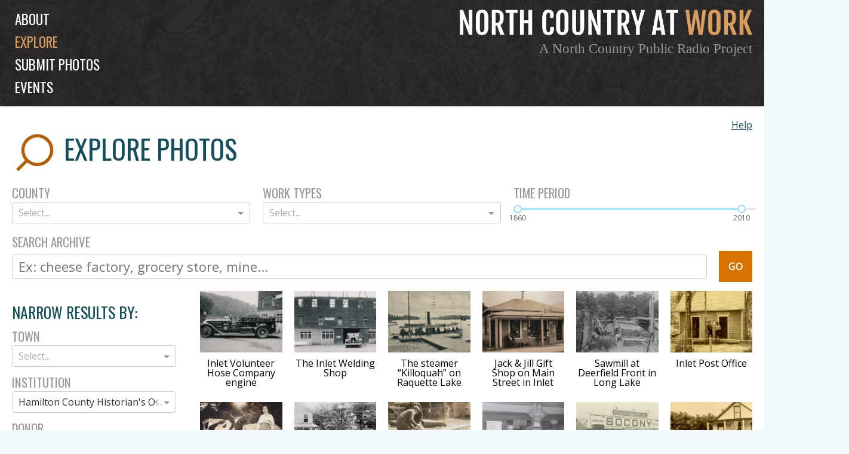

--- FILE ---
content_type: text/html; charset=UTF-8
request_url: https://www.northcountryatwork.org/browse/?pPage=1&pDate=1860%2C2010&pInstitution=6183
body_size: 28486
content:
<!doctype html>
<html class="site no-js" lang="en-US">
<head>
	<!--[if lt IE 9]>
		<script src="//cdnjs.cloudflare.com/ajax/libs/html5shiv/3.7.2/html5shiv.min.js"></script>
	<![endif]-->

	<meta charset="UTF-8">
	<meta http-equiv="X-UA-Compatible" content="IE=Edge"/>
	<meta name="viewport" content="width=device-width, initial-scale=1"/>
	
	<title>Work Photos | </title>

	<script src="https://ajax.googleapis.com/ajax/libs/webfont/1.5.10/webfont.js"></script>
	<script>
		WebFont.load({
			custom: {
				families: ['icomoon']
			},
			google: {
				families: [ 'Oswald', 'Noticia', 'Open Sans']
			}
		});
	</script>

		<script>document.documentElement.className=document.documentElement.className.replace(/\bno-js\b/,'js')</script>

		<script async defer src="https://www.northcountryatwork.org/wp-content/themes/ncaw/assets/js/core.js"></script>

	
<!-- Start The SEO Framework by Sybre Waaijer -->
<meta name="robots" content="noodp,noydir" />
<meta name="description" content="Work Photos on North Country At Work | Lorem ipsum dolor sit amet, consectetur adipiscing elit. Ut a ligula vitae elit sagittis egestas non sit amet nisi." />
<meta property="og:image" content="" />
<meta property="og:locale" content="en_US" />
<meta property="og:type" content="website" />
<meta property="og:title" content="Work Photos | North Country At Work" />
<meta property="og:description" content="Lorem ipsum dolor sit amet, consectetur adipiscing elit. Ut a ligula vitae elit sagittis egestas non sit amet nisi. Aenean quam sem, lacinia nec mattis eget, rutrum ut leo." />
<meta property="og:url" content="https://www.northcountryatwork.org/browse/" />
<meta property="og:site_name" content="North Country At Work" />
<meta name="twitter:card" content="summary" />
<meta name="twitter:title" content="Work Photos | North Country At Work" />
<meta name="twitter:description" content="Lorem ipsum dolor sit amet, consectetur adipiscing elit. Ut a ligula vitae elit sagittis egestas non sit amet nisi. Aenean quam sem, lacinia nec mattis eget, rutrum ut leo." />
<link rel="canonical" href="https://www.northcountryatwork.org/browse/" />
<!-- End The SEO Framework by Sybre Waaijer | 0.00039s -->

<link rel='stylesheet' id='ncaw-css'  href='https://www.northcountryatwork.org/wp-content/plugins/ncaw/public/css/ncaw-public.css' type='text/css' media='all' />
<link rel='stylesheet' id='fonts-css'  href='https://www.northcountryatwork.org/wp-content/themes/ncaw/assets/css/fonts.css' type='text/css' media='all' />
<link rel='stylesheet' id='main-css'  href='https://www.northcountryatwork.org/wp-content/themes/ncaw/assets/css/main.css' type='text/css' media='all' />
<script type='text/javascript' src='https://www.northcountryatwork.org/wp-includes/js/jquery/jquery.js'></script>
<script type='text/javascript' src='https://www.northcountryatwork.org/wp-includes/js/jquery/jquery-migrate.min.js'></script>
<script type='text/javascript'>
/* <![CDATA[ */
var ncaw_config = {"images_url":"https:\/\/www.northcountryatwork.org\/wp-content\/themes\/ncaw\/img\/","template_url":"https:\/\/www.northcountryatwork.org\/wp-content\/themes\/ncaw\/","base_browse_url":"\/browse\/","help_page":"https:\/\/www.northcountryatwork.org\/how-to-use-our-browse-page-and-explore-the-archive\/","permission_notice":"<p>North Country Public Radio is not the owner or holder of copyright for any images within the North Country at Work archive. For uses of a photo (other than educational or non-commercial purposes), contact the photo\u2019s institution of origin.<\/p>\n","donors":[{"ID":4592,"post_title":"Ada Morse"},{"ID":1032,"post_title":"Addie B. Alverson"},{"ID":10818,"post_title":"Akwesasne Freedom School"},{"ID":649,"post_title":"Allan and Ann Sloan"},{"ID":9130,"post_title":"Allen Ditch"},{"ID":10241,"post_title":"Alvin Reiner\/Rondack Rambler"},{"ID":9260,"post_title":"Andrea Malik"},{"ID":5026,"post_title":"Andy Flynn"},{"ID":9929,"post_title":"Ann Gearhart"},{"ID":5720,"post_title":"Ann Root"},{"ID":9592,"post_title":"Anne de la Chapelle"},{"ID":2163,"post_title":"Anthony Milia"},{"ID":7390,"post_title":"Art Storer"},{"ID":9005,"post_title":"Aswood family"},{"ID":2490,"post_title":"Barbara Brown"},{"ID":5807,"post_title":"Barbara Hutchins"},{"ID":3711,"post_title":"Barbara Slater"},{"ID":9616,"post_title":"Ben & Ashley Clark"},{"ID":7477,"post_title":"Ben Hoskins"},{"ID":1010,"post_title":"Bernard Burke"},{"ID":5825,"post_title":"Bernard Siskavich"},{"ID":1174,"post_title":"Beth Nutting"},{"ID":8363,"post_title":"Bette Joram"},{"ID":653,"post_title":"Betty Steele"},{"ID":651,"post_title":"Beverly Bourdon Tunison"},{"ID":4908,"post_title":"Bill Balling"},{"ID":10418,"post_title":"Bill Gates"},{"ID":5386,"post_title":"Bill Hull"},{"ID":5835,"post_title":"Blanch Siskavich"},{"ID":5531,"post_title":"Bob Card and Helen Zyma"},{"ID":5450,"post_title":"Bob Thompson"},{"ID":9998,"post_title":"Bob Vrooman"},{"ID":9268,"post_title":"Brian MacDougall"},{"ID":7773,"post_title":"Bruce Flaherty"},{"ID":4051,"post_title":"Bruce Wood"},{"ID":11039,"post_title":"Bruce Wright"},{"ID":5367,"post_title":"Bryan Thompson"},{"ID":9567,"post_title":"Carol Tetreault"},{"ID":2568,"post_title":"Caroline H. Fish"},{"ID":5380,"post_title":"Carolyn Marlowe"},{"ID":11087,"post_title":"Cassandra Burns"},{"ID":952,"post_title":"Cecile Williams via Gordon Timerman"},{"ID":1364,"post_title":"Champion Grange"},{"ID":10852,"post_title":"Chris Beldock"},{"ID":1277,"post_title":"Chris Brescia"},{"ID":10187,"post_title":"Chris Woodward"},{"ID":1369,"post_title":"Clarence Buchanan"},{"ID":4092,"post_title":"Clayton Seamans"},{"ID":8325,"post_title":"D. Price"},{"ID":6811,"post_title":"Daisy Kelley"},{"ID":8698,"post_title":"Dale Hobson"},{"ID":5037,"post_title":"Dan Berggren"},{"ID":5502,"post_title":"Dan Josephson"},{"ID":10412,"post_title":"Darren Tracy"},{"ID":10319,"post_title":"Darryl Lazore"},{"ID":10029,"post_title":"Dave Johnson"},{"ID":5032,"post_title":"Dave Walker"},{"ID":10083,"post_title":"David Belding"},{"ID":9928,"post_title":"David Duff"},{"ID":10730,"post_title":"David Saidel"},{"ID":3719,"post_title":"Deborah Gale"},{"ID":10995,"post_title":"Dennis Buckley"},{"ID":5798,"post_title":"Dick Watson"},{"ID":10887,"post_title":"DiOrio's Supermarket"},{"ID":5613,"post_title":"Don Potter"},{"ID":8066,"post_title":"Donna Hansen"},{"ID":5805,"post_title":"Donna Kingsley Chase"},{"ID":9713,"post_title":"Dorothy Fobare"},{"ID":10910,"post_title":"Doug Heath"},{"ID":1555,"post_title":"E.P. Burtch"},{"ID":1970,"post_title":"Edith Merian Cole"},{"ID":10461,"post_title":"Eleanor and Warren Allen"},{"ID":2083,"post_title":"Eleanor Queary"},{"ID":4485,"post_title":"Elizabeth Winn"},{"ID":11003,"post_title":"Elsa Voelcker"},{"ID":9994,"post_title":"Ernie Mance III"},{"ID":5800,"post_title":"Everett Thomas"},{"ID":2353,"post_title":"F.H. Lesperance Studio"},{"ID":4620,"post_title":"Florence Howard"},{"ID":977,"post_title":"Frances and Doris Reed"},{"ID":5559,"post_title":"Frances VanHorne"},{"ID":10724,"post_title":"Franz Helin"},{"ID":10722,"post_title":"Fred Provoncha"},{"ID":3471,"post_title":"Freda and Lew Westfall"},{"ID":11054,"post_title":"Frederick Purdue"},{"ID":10517,"post_title":"Gary Fairchild"},{"ID":11096,"post_title":"Gary Pierce"},{"ID":11230,"post_title":"Gayle Mongrandi"},{"ID":7193,"post_title":"George Marshall Family Photograph Collection"},{"ID":1983,"post_title":"Gerry Humes"},{"ID":1350,"post_title":"Gordon S. Dungey"},{"ID":221,"post_title":"Gordon Watson"},{"ID":9196,"post_title":"Greg Kie"},{"ID":9939,"post_title":"Guy Zoller"},{"ID":8602,"post_title":"H.L. Weaver"},{"ID":2538,"post_title":"H.M. MacDougal"},{"ID":8990,"post_title":"Harrison K. Brownell"},{"ID":5812,"post_title":"Helen Bunt"},{"ID":8234,"post_title":"Helen Coughlin"},{"ID":9584,"post_title":"Henry Morlock"},{"ID":2309,"post_title":"Herbert Harvey"},{"ID":9868,"post_title":"Howard Glass"},{"ID":9716,"post_title":"Howard Riley"},{"ID":353,"post_title":"Isabel Muir and Irene Face Collection"},{"ID":1017,"post_title":"J.L. Chidester"},{"ID":326,"post_title":"J. Wicks and J. Pelligrino"},{"ID":1253,"post_title":"Jack Drury"},{"ID":4805,"post_title":"Jacqueline Hallock"},{"ID":10659,"post_title":"James Bullard"},{"ID":7759,"post_title":"James Scanlon"},{"ID":9491,"post_title":"Jane and Gary Desotelle"},{"ID":7631,"post_title":"Jean Bird"},{"ID":7810,"post_title":"Jean Cunningham"},{"ID":10092,"post_title":"Jean Elk"},{"ID":3991,"post_title":"Jean Harper"},{"ID":241,"post_title":"Jean Hawley"},{"ID":9082,"post_title":"Jeff and Pamela Cole"},{"ID":8026,"post_title":"Jeff Garnsey"},{"ID":5688,"post_title":"Jennifer McGregor"},{"ID":10524,"post_title":"Jenny Hutchinson"},{"ID":7308,"post_title":"Jerome Hebda"},{"ID":10500,"post_title":"Jill Hewitt Johnson"},{"ID":10196,"post_title":"Jill McKenty"},{"ID":10197,"post_title":"Jill Mckenty"},{"ID":8317,"post_title":"Jim Brown"},{"ID":3852,"post_title":"Jim Costes"},{"ID":10075,"post_title":"Jim Estes"},{"ID":10315,"post_title":"Jim Fitzsimons"},{"ID":10952,"post_title":"Jim Fox"},{"ID":6849,"post_title":"Jim LaParr"},{"ID":7938,"post_title":"Jim Smith"},{"ID":3935,"post_title":"Jim Taylor"},{"ID":5361,"post_title":"Joan Hadlock"},{"ID":8450,"post_title":"Joan Reynolds"},{"ID":7386,"post_title":"Joann Dunham"},{"ID":10165,"post_title":"Joe Provancha"},{"ID":6352,"post_title":"Joel Bixby"},{"ID":10251,"post_title":"John and Heather Trombly"},{"ID":7763,"post_title":"John Fritzinger"},{"ID":10068,"post_title":"John Peach"},{"ID":1144,"post_title":"John Stano"},{"ID":9294,"post_title":"Jon Kopp"},{"ID":10727,"post_title":"Joseph Hunter"},{"ID":2635,"post_title":"Joseph Kozma"},{"ID":9587,"post_title":"Josh Vaillancourt"},{"ID":11021,"post_title":"Judy and Jason Brown"},{"ID":7458,"post_title":"Judy Damkoehler"},{"ID":2661,"post_title":"Judy Depew Howell"},{"ID":10235,"post_title":"Judy Keeler"},{"ID":5846,"post_title":"June McKenney"},{"ID":10743,"post_title":"Katsitsiooni Fox"},{"ID":846,"post_title":"Karl Hart"},{"ID":9596,"post_title":"Kathleen Camelo"},{"ID":9837,"post_title":"Kathleen Camelo"},{"ID":3687,"post_title":"Kathy Greenwald"},{"ID":8647,"post_title":"Kay and Marvin Best"},{"ID":9590,"post_title":"KC Reiter"},{"ID":11089,"post_title":"Kent Gregson"},{"ID":10930,"post_title":"Kevin King"},{"ID":10894,"post_title":"Kevin Richardson"},{"ID":9577,"post_title":"Kim Manion"},{"ID":9599,"post_title":"Kim Neverett Howley"},{"ID":10931,"post_title":"Kylee Mitchell Gibson"},{"ID":10253,"post_title":"Lamar Bliss"},{"ID":5774,"post_title":"Lana Hollister Storie"},{"ID":4045,"post_title":"Laurie Worden Kirkby"},{"ID":5576,"post_title":"Lawrence Taylor"},{"ID":9729,"post_title":"Lenore Leavitt"},{"ID":7515,"post_title":"Leona Raymond"},{"ID":2535,"post_title":"Leslie Lawrence"},{"ID":1274,"post_title":"Lila Friel"},{"ID":844,"post_title":"Lila Miller"},{"ID":10008,"post_title":"Linda Dingman"},{"ID":550,"post_title":"Linda Tulley- Wilson"},{"ID":9095,"post_title":"Lisa MacAleese Bolduc"},{"ID":1290,"post_title":"Lorraine Kelly"},{"ID":6280,"post_title":"Louisa Austin Wright"},{"ID":1577,"post_title":"Lynn Thornton"},{"ID":8331,"post_title":"M. La Pine"},{"ID":8713,"post_title":"M. Moschette"},{"ID":8353,"post_title":"Madeline Lapine"},{"ID":5519,"post_title":"Malcolm Owens"},{"ID":6840,"post_title":"Marcy Neville"},{"ID":8230,"post_title":"Maria Atkinson"},{"ID":979,"post_title":"Marion Evans"},{"ID":10932,"post_title":"Marlana Thompson Baker"},{"ID":7410,"post_title":"Martin Podskoch"},{"ID":10245,"post_title":"Martin Zonnenberg"},{"ID":9090,"post_title":"Mary Ann Margrey"},{"ID":9731,"post_title":"Mary Brown"},{"ID":9226,"post_title":"Mary Jane Watson"},{"ID":10155,"post_title":"Mary McGowan"},{"ID":8288,"post_title":"Mary Turnbull"},{"ID":8888,"post_title":"Maurice Anthony \u201cMo\u201d Pfister"},{"ID":10018,"post_title":"Melinda Comstock"},{"ID":9507,"post_title":"Melissa Light"},{"ID":3993,"post_title":"Michael Legacy"},{"ID":1582,"post_title":"Michael Perfetto Junior"},{"ID":9539,"post_title":"Michele Carpentier"},{"ID":8335,"post_title":"Mlle. Figuet"},{"ID":10282,"post_title":"Monica Peters"},{"ID":2631,"post_title":"Mr. and Mrs. Henry Wrisley"},{"ID":2549,"post_title":"Mr. and Mrs. John Liberty"},{"ID":7287,"post_title":"Mr. E.A.N. Kerr"},{"ID":9562,"post_title":"Nancy Monette"},{"ID":3327,"post_title":"Naomi Rice"},{"ID":9736,"post_title":"Natalie Leduc"},{"ID":1089,"post_title":"Nelson B. Winters"},{"ID":1150,"post_title":"Nora Dillenback"},{"ID":8673,"post_title":"Noreen Oslander"},{"ID":2323,"post_title":"Norris Jenkins"},{"ID":10861,"post_title":"North Country School"},{"ID":7492,"post_title":"North Hampton Historian Gail Kramer"},{"ID":3341,"post_title":"Pat Bacon"},{"ID":5594,"post_title":"Pat Dominie"},{"ID":10654,"post_title":"Patricia Quinn"},{"ID":5871,"post_title":"Patty Farrell"},{"ID":5304,"post_title":"Paul and Kathy Zahray"},{"ID":2773,"post_title":"Paul Trym"},{"ID":7424,"post_title":"Pete Betz"},{"ID":4055,"post_title":"Pete Green"},{"ID":10874,"post_title":"Peter Kritziotis"},{"ID":8669,"post_title":"Phil \"Bunk\" Griffin."},{"ID":5382,"post_title":"Phil Gallos"},{"ID":9889,"post_title":"Philip N. Jackson IV"},{"ID":10879,"post_title":"Presley Ransom"},{"ID":5515,"post_title":"Rainbow Crabtree"},{"ID":1310,"post_title":"Ralph Kelly"},{"ID":3578,"post_title":"Randy Clark"},{"ID":8323,"post_title":"Reeta Hanmer"},{"ID":5512,"post_title":"Regina Willette"},{"ID":5620,"post_title":"Regina Willette"},{"ID":2432,"post_title":"Richard \"Dick\" Johnson"},{"ID":8061,"post_title":"Richard Roderick"},{"ID":5348,"post_title":"Richard Wood"},{"ID":5356,"post_title":"Ricky Blackburn"},{"ID":832,"post_title":"\u00a0Robert Flaherty"},{"ID":10019,"post_title":"Robert Service"},{"ID":5373,"post_title":"Ronald Keough"},{"ID":5549,"post_title":"Ross Young"},{"ID":841,"post_title":"Roy Riechle"},{"ID":9212,"post_title":"Ruth McWilliams"},{"ID":9619,"post_title":"Ryan Demers"},{"ID":333,"post_title":"S.H. Greene"},{"ID":5375,"post_title":"Sandy Maine"},{"ID":4016,"post_title":"Sean O'Neill"},{"ID":5370,"post_title":"Sharon O'Brien"},{"ID":1278,"post_title":"Sheldon family"},{"ID":5419,"post_title":"Sophie McKibben"},{"ID":10642,"post_title":"Sue Abbott Jones"},{"ID":2570,"post_title":"Susan Doolittle"},{"ID":8392,"post_title":"Susan P. Rawson"},{"ID":10885,"post_title":"Tammy Loewy"},{"ID":7696,"post_title":"Taylor Gordon"},{"ID":10362,"post_title":"Ted Cook"},{"ID":7513,"post_title":"Ted Roy"},{"ID":10454,"post_title":"Terry Heagle"},{"ID":7284,"post_title":"The Estate of Mira Spinning"},{"ID":9572,"post_title":"The LeClair Brothers"},{"ID":5344,"post_title":"The Shirt Factory"},{"ID":10748,"post_title":"Theresa Bear Fox"},{"ID":1289,"post_title":"Theresa Brown"},{"ID":10475,"post_title":"Thomas LaClair"},{"ID":1317,"post_title":"Tim Fortune"},{"ID":2426,"post_title":"Tom Baker"},{"ID":5363,"post_title":"Tom French"},{"ID":1366,"post_title":"Town of Champion"},{"ID":11154,"post_title":"Tuffield Latour"},{"ID":5039,"post_title":"Tupper Lake Police Department"},{"ID":9557,"post_title":"Ursula Jones"},{"ID":11093,"post_title":"Vanessa Gilbert"},{"ID":5499,"post_title":"Varick Chittenden"},{"ID":9474,"post_title":"Veronica Franklin"},{"ID":10867,"post_title":"Vickie Sandiford"},{"ID":4775,"post_title":"W.C. Sykes"},{"ID":1138,"post_title":"Wallace B. Sloat"},{"ID":3971,"post_title":"Wayne Lincoln"},{"ID":7741,"post_title":"William Waddell"},{"ID":9877,"post_title":"Wyatt Jackson"},{"ID":8272,"post_title":"Zaidee Trumbull."}],"counties":[{"term_id":61,"name":"Clinton County","slug":"clinton-county","term_group":0,"term_taxonomy_id":61,"taxonomy":"county","description":"","parent":0,"count":206,"filter":"raw"},{"term_id":62,"name":"Essex County","slug":"essex-county","term_group":0,"term_taxonomy_id":62,"taxonomy":"county","description":"","parent":0,"count":479,"filter":"raw"},{"term_id":60,"name":"Franklin County","slug":"franklin-county","term_group":0,"term_taxonomy_id":60,"taxonomy":"county","description":"","parent":0,"count":300,"filter":"raw"},{"term_id":63,"name":"Hamilton County","slug":"hamilton-county","term_group":0,"term_taxonomy_id":63,"taxonomy":"county","description":"","parent":0,"count":291,"filter":"raw"},{"term_id":64,"name":"Herkimer County","slug":"herkimer-county","term_group":0,"term_taxonomy_id":64,"taxonomy":"county","description":"","parent":0,"count":150,"filter":"raw"},{"term_id":65,"name":"Jefferson County","slug":"jefferson-county","term_group":0,"term_taxonomy_id":65,"taxonomy":"county","description":"","parent":0,"count":692,"filter":"raw"},{"term_id":9,"name":"Lewis County","slug":"lewis-county","term_group":0,"term_taxonomy_id":9,"taxonomy":"county","description":"","parent":0,"count":139,"filter":"raw"},{"term_id":585,"name":"Oneida County","slug":"oneida-county","term_group":0,"term_taxonomy_id":585,"taxonomy":"county","description":"","parent":0,"count":15,"filter":"raw"},{"term_id":7,"name":"Saint Lawrence County","slug":"saint-lawrence-county","term_group":0,"term_taxonomy_id":7,"taxonomy":"county","description":"","parent":0,"count":1542,"filter":"raw"},{"term_id":59,"name":"Warren County","slug":"warren-county","term_group":0,"term_taxonomy_id":59,"taxonomy":"county","description":"","parent":0,"count":197,"filter":"raw"}],"work_types":[{"term_id":8,"name":"Agriculture","slug":"agriculture","term_group":0,"term_taxonomy_id":8,"taxonomy":"work-type","description":"","parent":0,"count":326,"filter":"raw"},{"term_id":615,"name":"Armed Forces","slug":"armed-forces","term_group":0,"term_taxonomy_id":615,"taxonomy":"work-type","description":"","parent":0,"count":75,"filter":"raw"},{"term_id":199,"name":"Artisans","slug":"artisans","term_group":0,"term_taxonomy_id":199,"taxonomy":"work-type","description":"","parent":0,"count":130,"filter":"raw"},{"term_id":73,"name":"Arts","slug":"arts","term_group":0,"term_taxonomy_id":73,"taxonomy":"work-type","description":"","parent":0,"count":85,"filter":"raw"},{"term_id":20,"name":"Conservation","slug":"conservation","term_group":0,"term_taxonomy_id":20,"taxonomy":"work-type","description":"","parent":0,"count":78,"filter":"raw"},{"term_id":26,"name":"Construction","slug":"construction","term_group":0,"term_taxonomy_id":26,"taxonomy":"work-type","description":"","parent":0,"count":346,"filter":"raw"},{"term_id":404,"name":"Dairy Industry","slug":"dairy-industry","term_group":0,"term_taxonomy_id":404,"taxonomy":"work-type","description":"","parent":0,"count":86,"filter":"raw"},{"term_id":15,"name":"Education","slug":"education","term_group":0,"term_taxonomy_id":15,"taxonomy":"work-type","description":"","parent":0,"count":168,"filter":"raw"},{"term_id":137,"name":"Emergency Services","slug":"emergency-services","term_group":0,"term_taxonomy_id":137,"taxonomy":"work-type","description":"","parent":0,"count":164,"filter":"raw"},{"term_id":522,"name":"Energy industries","slug":"energy-industries","term_group":0,"term_taxonomy_id":522,"taxonomy":"work-type","description":"","parent":0,"count":63,"filter":"raw"},{"term_id":54,"name":"Extractive and Mining Industries","slug":"extractive","term_group":0,"term_taxonomy_id":54,"taxonomy":"work-type","description":"","parent":0,"count":312,"filter":"raw"},{"term_id":94,"name":"Forest Industries","slug":"forest","term_group":0,"term_taxonomy_id":94,"taxonomy":"work-type","description":"","parent":0,"count":166,"filter":"raw"},{"term_id":405,"name":"Government Services","slug":"government-services","term_group":0,"term_taxonomy_id":405,"taxonomy":"work-type","description":"","parent":0,"count":156,"filter":"raw"},{"term_id":260,"name":"Healthcare","slug":"healthcare","term_group":0,"term_taxonomy_id":260,"taxonomy":"work-type","description":"","parent":0,"count":74,"filter":"raw"},{"term_id":49,"name":"Logging","slug":"logging","term_group":0,"term_taxonomy_id":49,"taxonomy":"work-type","description":"","parent":0,"count":302,"filter":"raw"},{"term_id":148,"name":"Manufacturing, Mills, and Factories","slug":"manufacturing","term_group":0,"term_taxonomy_id":148,"taxonomy":"work-type","description":"","parent":0,"count":453,"filter":"raw"},{"term_id":165,"name":"Media, Publications and Communications","slug":"media","term_group":0,"term_taxonomy_id":165,"taxonomy":"work-type","description":"","parent":0,"count":182,"filter":"raw"},{"term_id":660,"name":"Religion","slug":"religion","term_group":0,"term_taxonomy_id":660,"taxonomy":"work-type","description":"","parent":0,"count":20,"filter":"raw"},{"term_id":155,"name":"Retail and Services","slug":"retail-services","term_group":0,"term_taxonomy_id":155,"taxonomy":"work-type","description":"","parent":0,"count":860,"filter":"raw"},{"term_id":996,"name":"Science and Research","slug":"science-and-research","term_group":0,"term_taxonomy_id":996,"taxonomy":"work-type","description":"","parent":0,"count":25,"filter":"raw"},{"term_id":36,"name":"Sport, Recreation, and Tourism","slug":"sports-and-recreation","term_group":0,"term_taxonomy_id":36,"taxonomy":"work-type","description":"","parent":0,"count":349,"filter":"raw"},{"term_id":401,"name":"Technical Trades","slug":"technical-trades","term_group":0,"term_taxonomy_id":401,"taxonomy":"work-type","description":"","parent":0,"count":123,"filter":"raw"},{"term_id":268,"name":"Transportation","slug":"transportation","term_group":0,"term_taxonomy_id":268,"taxonomy":"work-type","description":"","parent":0,"count":507,"filter":"raw"},{"term_id":1085,"name":"Volunteer","slug":"volunteer","term_group":0,"term_taxonomy_id":1085,"taxonomy":"work-type","description":"","parent":0,"count":45,"filter":"raw"}],"tags":[{"term_id":1133,"name":"ad","slug":"ad","term_group":0,"term_taxonomy_id":1133,"taxonomy":"post_tag","description":"","parent":0,"count":1,"filter":"raw"},{"term_id":1001,"name":"african-american","slug":"african-american","term_group":0,"term_taxonomy_id":1001,"taxonomy":"post_tag","description":"","parent":0,"count":13,"filter":"raw"},{"term_id":1106,"name":"agriculture","slug":"agriculture","term_group":0,"term_taxonomy_id":1106,"taxonomy":"post_tag","description":"","parent":0,"count":4,"filter":"raw"},{"term_id":1088,"name":"aircraft","slug":"aircraft","term_group":0,"term_taxonomy_id":1088,"taxonomy":"post_tag","description":"","parent":0,"count":23,"filter":"raw"},{"term_id":1043,"name":"animal","slug":"animal","term_group":0,"term_taxonomy_id":1043,"taxonomy":"post_tag","description":"","parent":0,"count":123,"filter":"raw"},{"term_id":1129,"name":"animals","slug":"animals","term_group":0,"term_taxonomy_id":1129,"taxonomy":"post_tag","description":"","parent":0,"count":39,"filter":"raw"},{"term_id":1139,"name":"art","slug":"art","term_group":0,"term_taxonomy_id":1139,"taxonomy":"post_tag","description":"","parent":0,"count":5,"filter":"raw"},{"term_id":1118,"name":"audio","slug":"audio","term_group":0,"term_taxonomy_id":1118,"taxonomy":"post_tag","description":"","parent":0,"count":153,"filter":"raw"},{"term_id":1090,"name":"automobile","slug":"automobile","term_group":0,"term_taxonomy_id":1090,"taxonomy":"post_tag","description":"","parent":0,"count":140,"filter":"raw"},{"term_id":1038,"name":"bank","slug":"bank","term_group":0,"term_taxonomy_id":1038,"taxonomy":"post_tag","description":"","parent":0,"count":21,"filter":"raw"},{"term_id":1154,"name":"barbershop","slug":"barbershop","term_group":0,"term_taxonomy_id":1154,"taxonomy":"post_tag","description":"","parent":0,"count":1,"filter":"raw"},{"term_id":799,"name":"black river","slug":"black-river","term_group":0,"term_taxonomy_id":799,"taxonomy":"post_tag","description":"","parent":0,"count":27,"filter":"raw"},{"term_id":140,"name":"blizzard","slug":"blizzard","term_group":0,"term_taxonomy_id":140,"taxonomy":"post_tag","description":"","parent":0,"count":14,"filter":"raw"},{"term_id":1027,"name":"boat","slug":"boat","term_group":0,"term_taxonomy_id":1027,"taxonomy":"post_tag","description":"","parent":0,"count":150,"filter":"raw"},{"term_id":1077,"name":"boquet river","slug":"boquet-river","term_group":0,"term_taxonomy_id":1077,"taxonomy":"post_tag","description":"","parent":0,"count":2,"filter":"raw"},{"term_id":27,"name":"bridge","slug":"bridge","term_group":0,"term_taxonomy_id":27,"taxonomy":"post_tag","description":"","parent":0,"count":45,"filter":"raw"},{"term_id":1134,"name":"camp","slug":"camp","term_group":0,"term_taxonomy_id":1134,"taxonomy":"post_tag","description":"","parent":0,"count":20,"filter":"raw"},{"term_id":1034,"name":"cheese","slug":"cheese","term_group":0,"term_taxonomy_id":1034,"taxonomy":"post_tag","description":"","parent":0,"count":31,"filter":"raw"},{"term_id":1003,"name":"child worker","slug":"child-worker","term_group":0,"term_taxonomy_id":1003,"taxonomy":"post_tag","description":"","parent":0,"count":31,"filter":"raw"},{"term_id":1135,"name":"children","slug":"children","term_group":0,"term_taxonomy_id":1135,"taxonomy":"post_tag","description":"","parent":0,"count":22,"filter":"raw"},{"term_id":1097,"name":"church","slug":"church","term_group":0,"term_taxonomy_id":1097,"taxonomy":"post_tag","description":"","parent":0,"count":15,"filter":"raw"},{"term_id":1132,"name":"Conservation","slug":"conservation","term_group":0,"term_taxonomy_id":1132,"taxonomy":"post_tag","description":"","parent":0,"count":2,"filter":"raw"},{"term_id":1119,"name":"construction","slug":"construction","term_group":0,"term_taxonomy_id":1119,"taxonomy":"post_tag","description":"","parent":0,"count":56,"filter":"raw"},{"term_id":1151,"name":"customer service","slug":"customer-service","term_group":0,"term_taxonomy_id":1151,"taxonomy":"post_tag","description":"","parent":0,"count":2,"filter":"raw"},{"term_id":1037,"name":"dairy","slug":"dairy","term_group":0,"term_taxonomy_id":1037,"taxonomy":"post_tag","description":"","parent":0,"count":3,"filter":"raw"},{"term_id":412,"name":"dam","slug":"dam","term_group":0,"term_taxonomy_id":412,"taxonomy":"post_tag","description":"","parent":0,"count":30,"filter":"raw"},{"term_id":1155,"name":"depot","slug":"depot","term_group":0,"term_taxonomy_id":1155,"taxonomy":"post_tag","description":"","parent":0,"count":10,"filter":"raw"},{"term_id":1031,"name":"disaster","slug":"disaster","term_group":0,"term_taxonomy_id":1031,"taxonomy":"post_tag","description":"","parent":0,"count":36,"filter":"raw"},{"term_id":147,"name":"downtown","slug":"downtown","term_group":0,"term_taxonomy_id":147,"taxonomy":"post_tag","description":"","parent":0,"count":228,"filter":"raw"},{"term_id":243,"name":"factory","slug":"factory","term_group":0,"term_taxonomy_id":243,"taxonomy":"post_tag","description":"","parent":0,"count":145,"filter":"raw"},{"term_id":743,"name":"fall","slug":"fall","term_group":0,"term_taxonomy_id":743,"taxonomy":"post_tag","description":"","parent":0,"count":31,"filter":"raw"},{"term_id":592,"name":"farm","slug":"farm","term_group":0,"term_taxonomy_id":592,"taxonomy":"post_tag","description":"","parent":0,"count":184,"filter":"raw"},{"term_id":1137,"name":"fire","slug":"fire","term_group":0,"term_taxonomy_id":1137,"taxonomy":"post_tag","description":"","parent":0,"count":4,"filter":"raw"},{"term_id":258,"name":"firefighting","slug":"firefighting","term_group":0,"term_taxonomy_id":258,"taxonomy":"post_tag","description":"","parent":0,"count":80,"filter":"raw"},{"term_id":606,"name":"fishing","slug":"fishing","term_group":0,"term_taxonomy_id":606,"taxonomy":"post_tag","description":"","parent":0,"count":42,"filter":"raw"},{"term_id":1021,"name":"food","slug":"food","term_group":0,"term_taxonomy_id":1021,"taxonomy":"post_tag","description":"","parent":0,"count":144,"filter":"raw"},{"term_id":1124,"name":"greek","slug":"greek","term_group":0,"term_taxonomy_id":1124,"taxonomy":"post_tag","description":"","parent":0,"count":2,"filter":"raw"},{"term_id":363,"name":"grocery","slug":"grocery","term_group":0,"term_taxonomy_id":363,"taxonomy":"post_tag","description":"","parent":0,"count":61,"filter":"raw"},{"term_id":1141,"name":"guide","slug":"guide","term_group":0,"term_taxonomy_id":1141,"taxonomy":"post_tag","description":"","parent":0,"count":6,"filter":"raw"},{"term_id":238,"name":"haying","slug":"haying","term_group":0,"term_taxonomy_id":238,"taxonomy":"post_tag","description":"","parent":0,"count":36,"filter":"raw"},{"term_id":1144,"name":"healthcare","slug":"healthcare","term_group":0,"term_taxonomy_id":1144,"taxonomy":"post_tag","description":"","parent":0,"count":15,"filter":"raw"},{"term_id":543,"name":"homestead","slug":"homestead","term_group":0,"term_taxonomy_id":543,"taxonomy":"post_tag","description":"","parent":0,"count":44,"filter":"raw"},{"term_id":536,"name":"horse","slug":"horse","term_group":0,"term_taxonomy_id":536,"taxonomy":"post_tag","description":"","parent":0,"count":355,"filter":"raw"},{"term_id":1136,"name":"horses","slug":"horses","term_group":0,"term_taxonomy_id":1136,"taxonomy":"post_tag","description":"","parent":0,"count":11,"filter":"raw"},{"term_id":557,"name":"hotel","slug":"hotel","term_group":0,"term_taxonomy_id":557,"taxonomy":"post_tag","description":"","parent":0,"count":136,"filter":"raw"},{"term_id":988,"name":"hunting","slug":"hunting","term_group":0,"term_taxonomy_id":988,"taxonomy":"post_tag","description":"","parent":0,"count":34,"filter":"raw"},{"term_id":1087,"name":"jewish","slug":"jewish","term_group":0,"term_taxonomy_id":1087,"taxonomy":"post_tag","description":"","parent":0,"count":2,"filter":"raw"},{"term_id":1123,"name":"lebanese","slug":"lebanese","term_group":0,"term_taxonomy_id":1123,"taxonomy":"post_tag","description":"","parent":0,"count":4,"filter":"raw"},{"term_id":107,"name":"logging","slug":"logging","term_group":0,"term_taxonomy_id":107,"taxonomy":"post_tag","description":"","parent":0,"count":278,"filter":"raw"},{"term_id":1147,"name":"lumber","slug":"lumber","term_group":0,"term_taxonomy_id":1147,"taxonomy":"post_tag","description":"","parent":0,"count":8,"filter":"raw"},{"term_id":1098,"name":"machine","slug":"machine","term_group":0,"term_taxonomy_id":1098,"taxonomy":"post_tag","description":"","parent":0,"count":7,"filter":"raw"},{"term_id":425,"name":"machinery","slug":"machinery","term_group":0,"term_taxonomy_id":425,"taxonomy":"post_tag","description":"","parent":0,"count":552,"filter":"raw"},{"term_id":1074,"name":"maple syrup","slug":"maple-syrup","term_group":0,"term_taxonomy_id":1074,"taxonomy":"post_tag","description":"","parent":0,"count":37,"filter":"raw"},{"term_id":1125,"name":"medical","slug":"medical","term_group":0,"term_taxonomy_id":1125,"taxonomy":"post_tag","description":"","parent":0,"count":1,"filter":"raw"},{"term_id":330,"name":"mill","slug":"mill","term_group":0,"term_taxonomy_id":330,"taxonomy":"post_tag","description":"","parent":0,"count":195,"filter":"raw"},{"term_id":1130,"name":"mines","slug":"mines","term_group":0,"term_taxonomy_id":1130,"taxonomy":"post_tag","description":"","parent":0,"count":1,"filter":"raw"},{"term_id":1126,"name":"mining","slug":"mining","term_group":0,"term_taxonomy_id":1126,"taxonomy":"post_tag","description":"","parent":0,"count":45,"filter":"raw"},{"term_id":903,"name":"music","slug":"music","term_group":0,"term_taxonomy_id":903,"taxonomy":"post_tag","description":"","parent":0,"count":40,"filter":"raw"},{"term_id":1045,"name":"native american","slug":"native-american","term_group":0,"term_taxonomy_id":1045,"taxonomy":"post_tag","description":"","parent":0,"count":70,"filter":"raw"},{"term_id":1022,"name":"office","slug":"office","term_group":0,"term_taxonomy_id":1022,"taxonomy":"post_tag","description":"","parent":0,"count":130,"filter":"raw"},{"term_id":370,"name":"oswegatchie river","slug":"oswegatchie-river","term_group":0,"term_taxonomy_id":370,"taxonomy":"post_tag","description":"","parent":0,"count":16,"filter":"raw"},{"term_id":1140,"name":"painting","slug":"painting","term_group":0,"term_taxonomy_id":1140,"taxonomy":"post_tag","description":"","parent":0,"count":2,"filter":"raw"},{"term_id":166,"name":"printing","slug":"printing","term_group":0,"term_taxonomy_id":166,"taxonomy":"post_tag","description":"","parent":0,"count":17,"filter":"raw"},{"term_id":1040,"name":"prison","slug":"prison","term_group":0,"term_taxonomy_id":1040,"taxonomy":"post_tag","description":"","parent":0,"count":2,"filter":"raw"},{"term_id":190,"name":"quarry","slug":"quarry","term_group":0,"term_taxonomy_id":190,"taxonomy":"post_tag","description":"","parent":0,"count":77,"filter":"raw"},{"term_id":888,"name":"radio","slug":"radio","term_group":0,"term_taxonomy_id":888,"taxonomy":"post_tag","description":"","parent":0,"count":60,"filter":"raw"},{"term_id":664,"name":"railroad","slug":"railroad","term_group":0,"term_taxonomy_id":664,"taxonomy":"post_tag","description":"","parent":0,"count":225,"filter":"raw"},{"term_id":22,"name":"raquette river","slug":"raquette-river","term_group":0,"term_taxonomy_id":22,"taxonomy":"post_tag","description":"","parent":0,"count":24,"filter":"raw"},{"term_id":653,"name":"restaurant","slug":"restaurant","term_group":0,"term_taxonomy_id":653,"taxonomy":"post_tag","description":"","parent":0,"count":83,"filter":"raw"},{"term_id":700,"name":"road building","slug":"road-construction","term_group":0,"term_taxonomy_id":700,"taxonomy":"post_tag","description":"","parent":0,"count":43,"filter":"raw"},{"term_id":1122,"name":"russian","slug":"russian","term_group":0,"term_taxonomy_id":1122,"taxonomy":"post_tag","description":"","parent":0,"count":1,"filter":"raw"},{"term_id":367,"name":"saint lawrence river","slug":"st-lawrence-river","term_group":0,"term_taxonomy_id":367,"taxonomy":"post_tag","description":"","parent":0,"count":45,"filter":"raw"},{"term_id":1146,"name":"saw","slug":"saw","term_group":0,"term_taxonomy_id":1146,"taxonomy":"post_tag","description":"","parent":0,"count":4,"filter":"raw"},{"term_id":210,"name":"sawmill","slug":"sawmill","term_group":0,"term_taxonomy_id":210,"taxonomy":"post_tag","description":"","parent":0,"count":44,"filter":"raw"},{"term_id":1153,"name":"school","slug":"school","term_group":0,"term_taxonomy_id":1153,"taxonomy":"post_tag","description":"","parent":0,"count":1,"filter":"raw"},{"term_id":742,"name":"spring","slug":"spring","term_group":0,"term_taxonomy_id":742,"taxonomy":"post_tag","description":"","parent":0,"count":119,"filter":"raw"},{"term_id":158,"name":"store","slug":"store","term_group":0,"term_taxonomy_id":158,"taxonomy":"post_tag","description":"","parent":0,"count":323,"filter":"raw"},{"term_id":1099,"name":"students","slug":"students","term_group":0,"term_taxonomy_id":1099,"taxonomy":"post_tag","description":"","parent":0,"count":7,"filter":"raw"},{"term_id":741,"name":"summer","slug":"summer","term_group":0,"term_taxonomy_id":741,"taxonomy":"post_tag","description":"","parent":0,"count":312,"filter":"raw"},{"term_id":276,"name":"thousand islands","slug":"thousand-islands","term_group":0,"term_taxonomy_id":276,"taxonomy":"post_tag","description":"","parent":0,"count":4,"filter":"raw"},{"term_id":618,"name":"tool","slug":"tool","term_group":0,"term_taxonomy_id":618,"taxonomy":"post_tag","description":"","parent":0,"count":285,"filter":"raw"},{"term_id":1131,"name":"tools","slug":"tools","term_group":0,"term_taxonomy_id":1131,"taxonomy":"post_tag","description":"","parent":0,"count":17,"filter":"raw"},{"term_id":1158,"name":"tourism","slug":"tourism","term_group":0,"term_taxonomy_id":1158,"taxonomy":"post_tag","description":"","parent":0,"count":1,"filter":"raw"},{"term_id":1142,"name":"transportation","slug":"transportation","term_group":0,"term_taxonomy_id":1142,"taxonomy":"post_tag","description":"","parent":0,"count":6,"filter":"raw"},{"term_id":1138,"name":"trench digging","slug":"trench-digging","term_group":0,"term_taxonomy_id":1138,"taxonomy":"post_tag","description":"","parent":0,"count":1,"filter":"raw"},{"term_id":1053,"name":"trolley","slug":"trolley","term_group":0,"term_taxonomy_id":1053,"taxonomy":"post_tag","description":"","parent":0,"count":14,"filter":"raw"},{"term_id":191,"name":"truck","slug":"truck","term_group":0,"term_taxonomy_id":191,"taxonomy":"post_tag","description":"","parent":0,"count":102,"filter":"raw"},{"term_id":994,"name":"unknown","slug":"unknown","term_group":0,"term_taxonomy_id":994,"taxonomy":"post_tag","description":"","parent":0,"count":83,"filter":"raw"},{"term_id":511,"name":"urban renewal","slug":"urban-renewal","term_group":0,"term_taxonomy_id":511,"taxonomy":"post_tag","description":"","parent":0,"count":4,"filter":"raw"},{"term_id":1033,"name":"wagon","slug":"wagon","term_group":0,"term_taxonomy_id":1033,"taxonomy":"post_tag","description":"","parent":0,"count":191,"filter":"raw"},{"term_id":111,"name":"winter","slug":"winter","term_group":0,"term_taxonomy_id":111,"taxonomy":"post_tag","description":"","parent":0,"count":320,"filter":"raw"},{"term_id":1128,"name":"woman","slug":"woman","term_group":0,"term_taxonomy_id":1128,"taxonomy":"post_tag","description":"","parent":0,"count":3,"filter":"raw"},{"term_id":409,"name":"women","slug":"female","term_group":0,"term_taxonomy_id":409,"taxonomy":"post_tag","description":"","parent":0,"count":607,"filter":"raw"},{"term_id":1127,"name":"women and children","slug":"women-and-children","term_group":0,"term_taxonomy_id":1127,"taxonomy":"post_tag","description":"","parent":0,"count":4,"filter":"raw"},{"term_id":1120,"name":"worker","slug":"worker","term_group":0,"term_taxonomy_id":1120,"taxonomy":"post_tag","description":"","parent":0,"count":17,"filter":"raw"},{"term_id":1159,"name":"worker portait","slug":"worker-portait","term_group":0,"term_taxonomy_id":1159,"taxonomy":"post_tag","description":"","parent":0,"count":4,"filter":"raw"},{"term_id":1005,"name":"worker portrait","slug":"worker-portrait","term_group":0,"term_taxonomy_id":1005,"taxonomy":"post_tag","description":"","parent":0,"count":317,"filter":"raw"},{"term_id":620,"name":"world war II","slug":"world-war-i","term_group":0,"term_taxonomy_id":620,"taxonomy":"post_tag","description":"","parent":0,"count":16,"filter":"raw"}],"locations":[{"ID":1321,"post_author":"3","post_date":"2017-05-29 13:42:08","post_date_gmt":"2017-05-29 13:42:08","post_content":"","post_title":"Adams","post_excerpt":"","post_status":"publish","comment_status":"closed","ping_status":"closed","post_password":"","post_name":"adams","to_ping":"","pinged":"","post_modified":"2018-07-24 16:27:35","post_modified_gmt":"2018-07-24 16:27:35","post_content_filtered":"","post_parent":0,"guid":"http:\/\/dev.northcountryatwork.org\/?post_type=location&#038;p=1321","menu_order":0,"post_type":"location","post_mime_type":"","comment_count":"0","filter":"raw"},{"ID":7083,"post_author":"9","post_date":"2018-10-02 17:28:30","post_date_gmt":"2018-10-02 17:28:30","post_content":"","post_title":"Adirondacks","post_excerpt":"","post_status":"publish","comment_status":"closed","ping_status":"closed","post_password":"","post_name":"adirondacks","to_ping":"","pinged":"","post_modified":"2018-10-02 17:28:30","post_modified_gmt":"2018-10-02 17:28:30","post_content_filtered":"","post_parent":0,"guid":"http:\/\/www.northcountryatwork.org\/?post_type=location&#038;p=7083","menu_order":0,"post_type":"location","post_mime_type":"","comment_count":"0","filter":"raw"},{"ID":10283,"post_author":"11","post_date":"2019-09-16 18:07:59","post_date_gmt":"2019-09-16 18:07:59","post_content":"","post_title":"Akwesasne","post_excerpt":"","post_status":"publish","comment_status":"closed","ping_status":"closed","post_password":"","post_name":"akwesasne","to_ping":"","pinged":"","post_modified":"2019-09-16 18:07:59","post_modified_gmt":"2019-09-16 18:07:59","post_content_filtered":"","post_parent":0,"guid":"http:\/\/www.northcountryatwork.org\/?post_type=location&#038;p=10283","menu_order":0,"post_type":"location","post_mime_type":"","comment_count":"0","filter":"raw"},{"ID":4398,"post_author":"3","post_date":"2018-04-09 15:14:06","post_date_gmt":"2018-04-09 15:14:06","post_content":"Town of Fine","post_title":"Aldrich","post_excerpt":"","post_status":"publish","comment_status":"closed","ping_status":"closed","post_password":"","post_name":"aldrich","to_ping":"","pinged":"","post_modified":"2018-04-09 15:14:06","post_modified_gmt":"2018-04-09 15:14:06","post_content_filtered":"","post_parent":0,"guid":"http:\/\/www.northcountryatwork.org\/?post_type=location&#038;p=4398","menu_order":0,"post_type":"location","post_mime_type":"","comment_count":"0","filter":"raw"},{"ID":1324,"post_author":"3","post_date":"2017-05-29 13:42:44","post_date_gmt":"2017-05-29 13:42:44","post_content":"","post_title":"Alexandria Bay","post_excerpt":"","post_status":"publish","comment_status":"closed","ping_status":"closed","post_password":"","post_name":"alexandria-bay","to_ping":"","pinged":"","post_modified":"2018-07-24 16:27:11","post_modified_gmt":"2018-07-24 16:27:11","post_content_filtered":"","post_parent":0,"guid":"http:\/\/dev.northcountryatwork.org\/?post_type=location&#038;p=1324","menu_order":0,"post_type":"location","post_mime_type":"","comment_count":"0","filter":"raw"},{"ID":1358,"post_author":"3","post_date":"2017-05-29 14:50:05","post_date_gmt":"2017-05-29 14:50:05","post_content":"","post_title":"Antwerp","post_excerpt":"","post_status":"publish","comment_status":"closed","ping_status":"closed","post_password":"","post_name":"antwerp","to_ping":"","pinged":"","post_modified":"2018-07-24 16:24:02","post_modified_gmt":"2018-07-24 16:24:02","post_content_filtered":"","post_parent":0,"guid":"http:\/\/dev.northcountryatwork.org\/?post_type=location&#038;p=1358","menu_order":0,"post_type":"location","post_mime_type":"","comment_count":"0","filter":"raw"},{"ID":7372,"post_author":"9","post_date":"2018-10-09 14:25:15","post_date_gmt":"2018-10-09 14:25:15","post_content":"","post_title":"Arietta","post_excerpt":"","post_status":"publish","comment_status":"closed","ping_status":"closed","post_password":"","post_name":"arietta","to_ping":"","pinged":"","post_modified":"2018-10-09 14:25:51","post_modified_gmt":"2018-10-09 14:25:51","post_content_filtered":"","post_parent":0,"guid":"http:\/\/www.northcountryatwork.org\/?post_type=location&#038;p=7372","menu_order":0,"post_type":"location","post_mime_type":"","comment_count":"0","filter":"raw"},{"ID":2550,"post_author":"3","post_date":"2017-09-11 15:04:13","post_date_gmt":"2017-09-11 15:04:13","post_content":"","post_title":"Au Sable Forks","post_excerpt":"","post_status":"publish","comment_status":"closed","ping_status":"closed","post_password":"","post_name":"au-sable-forks","to_ping":"","pinged":"","post_modified":"2017-09-11 15:04:13","post_modified_gmt":"2017-09-11 15:04:13","post_content_filtered":"","post_parent":0,"guid":"http:\/\/www.northcountryatwork.org\/?post_type=location&#038;p=2550","menu_order":0,"post_type":"location","post_mime_type":"","comment_count":"0","filter":"raw"},{"ID":6301,"post_author":"14","post_date":"2018-07-31 12:45:46","post_date_gmt":"2018-07-31 12:45:46","post_content":"https:\/\/en.wikipedia.org\/wiki\/Au_Sable,_New_York","post_title":"Ausable","post_excerpt":"","post_status":"publish","comment_status":"closed","ping_status":"closed","post_password":"","post_name":"ausable","to_ping":"","pinged":"","post_modified":"2018-07-31 12:45:46","post_modified_gmt":"2018-07-31 12:45:46","post_content_filtered":"","post_parent":0,"guid":"http:\/\/www.northcountryatwork.org\/?post_type=location&#038;p=6301","menu_order":0,"post_type":"location","post_mime_type":"","comment_count":"0","filter":"raw"},{"ID":6054,"post_author":"14","post_date":"2018-07-19 12:16:23","post_date_gmt":"2018-07-19 12:16:23","post_content":"","post_title":"Ausable Chasm","post_excerpt":"","post_status":"publish","comment_status":"closed","ping_status":"closed","post_password":"","post_name":"ausable-chasm","to_ping":"","pinged":"","post_modified":"2018-07-24 15:43:19","post_modified_gmt":"2018-07-24 15:43:19","post_content_filtered":"","post_parent":0,"guid":"http:\/\/www.northcountryatwork.org\/?post_type=location&#038;p=6054","menu_order":0,"post_type":"location","post_mime_type":"","comment_count":"0","filter":"raw"},{"ID":6998,"post_author":"3","post_date":"2018-10-01 15:13:16","post_date_gmt":"2018-10-01 15:13:16","post_content":"","post_title":"Balmat","post_excerpt":"","post_status":"publish","comment_status":"closed","ping_status":"closed","post_password":"","post_name":"balmat","to_ping":"","pinged":"","post_modified":"2018-10-01 15:13:16","post_modified_gmt":"2018-10-01 15:13:16","post_content_filtered":"","post_parent":0,"guid":"http:\/\/www.northcountryatwork.org\/?post_type=location&#038;p=6998","menu_order":0,"post_type":"location","post_mime_type":"","comment_count":"0","filter":"raw"},{"ID":3516,"post_author":"3","post_date":"2018-03-14 19:42:33","post_date_gmt":"2018-03-14 19:42:33","post_content":"","post_title":"Beaver River","post_excerpt":"","post_status":"publish","comment_status":"closed","ping_status":"closed","post_password":"","post_name":"beaver-river","to_ping":"","pinged":"","post_modified":"2018-03-14 19:42:33","post_modified_gmt":"2018-03-14 19:42:33","post_content_filtered":"","post_parent":0,"guid":"http:\/\/www.northcountryatwork.org\/?post_type=location&#038;p=3516","menu_order":0,"post_type":"location","post_mime_type":"","comment_count":"0","filter":"raw"},{"ID":5306,"post_author":"12","post_date":"2018-06-07 12:20:41","post_date_gmt":"2018-06-07 12:20:41","post_content":"","post_title":"Benson","post_excerpt":"","post_status":"publish","comment_status":"closed","ping_status":"closed","post_password":"","post_name":"benson","to_ping":"","pinged":"","post_modified":"2018-07-24 15:47:56","post_modified_gmt":"2018-07-24 15:47:56","post_content_filtered":"","post_parent":0,"guid":"http:\/\/www.northcountryatwork.org\/?post_type=location&#038;p=5306","menu_order":0,"post_type":"location","post_mime_type":"","comment_count":"0","filter":"raw"},{"ID":1442,"post_author":"3","post_date":"2017-06-05 16:35:31","post_date_gmt":"2017-06-05 16:35:31","post_content":"","post_title":"Benson Mines","post_excerpt":"","post_status":"publish","comment_status":"closed","ping_status":"closed","post_password":"","post_name":"benson-mines","to_ping":"","pinged":"","post_modified":"2018-07-24 16:23:29","post_modified_gmt":"2018-07-24 16:23:29","post_content_filtered":"","post_parent":0,"guid":"http:\/\/dev.northcountryatwork.org\/?post_type=location&#038;p=1442","menu_order":0,"post_type":"location","post_mime_type":"","comment_count":"0","filter":"raw"},{"ID":10379,"post_author":"11","post_date":"2019-11-11 19:12:58","post_date_gmt":"2019-11-11 19:12:58","post_content":"","post_title":"Berlin, NH","post_excerpt":"","post_status":"publish","comment_status":"closed","ping_status":"closed","post_password":"","post_name":"berlin-nh","to_ping":"","pinged":"","post_modified":"2019-11-11 19:12:58","post_modified_gmt":"2019-11-11 19:12:58","post_content_filtered":"","post_parent":0,"guid":"http:\/\/www.northcountryatwork.org\/?post_type=location&#038;p=10379","menu_order":0,"post_type":"location","post_mime_type":"","comment_count":"0","filter":"raw"},{"ID":3533,"post_author":"3","post_date":"2018-03-15 12:45:36","post_date_gmt":"2018-03-15 12:45:36","post_content":"","post_title":"Big Moose","post_excerpt":"","post_status":"publish","comment_status":"closed","ping_status":"closed","post_password":"","post_name":"big-moose","to_ping":"","pinged":"","post_modified":"2018-03-15 12:45:36","post_modified_gmt":"2018-03-15 12:45:36","post_content_filtered":"","post_parent":0,"guid":"http:\/\/www.northcountryatwork.org\/?post_type=location&#038;p=3533","menu_order":0,"post_type":"location","post_mime_type":"","comment_count":"0","filter":"raw"},{"ID":1180,"post_author":"3","post_date":"2017-05-22 17:43:56","post_date_gmt":"2017-05-22 17:43:56","post_content":"","post_title":"Black River","post_excerpt":"","post_status":"publish","comment_status":"closed","ping_status":"closed","post_password":"","post_name":"black-river","to_ping":"","pinged":"","post_modified":"2018-07-24 16:31:01","post_modified_gmt":"2018-07-24 16:31:01","post_content_filtered":"","post_parent":0,"guid":"http:\/\/dev.northcountryatwork.org\/?post_type=location&#038;p=1180","menu_order":0,"post_type":"location","post_mime_type":"","comment_count":"0","filter":"raw"},{"ID":10306,"post_author":"3","post_date":"2019-09-20 15:24:13","post_date_gmt":"2019-09-20 15:24:13","post_content":"","post_title":"Bloomingdale","post_excerpt":"","post_status":"publish","comment_status":"closed","ping_status":"closed","post_password":"","post_name":"bloomingdale","to_ping":"","pinged":"","post_modified":"2019-09-20 15:24:13","post_modified_gmt":"2019-09-20 15:24:13","post_content_filtered":"","post_parent":0,"guid":"http:\/\/www.northcountryatwork.org\/?post_type=location&#038;p=10306","menu_order":0,"post_type":"location","post_mime_type":"","comment_count":"0","filter":"raw"},{"ID":2764,"post_author":"3","post_date":"2017-09-15 19:58:39","post_date_gmt":"2017-09-15 19:58:39","post_content":"","post_title":"Blue Mountain Lake","post_excerpt":"","post_status":"publish","comment_status":"closed","ping_status":"closed","post_password":"","post_name":"blue-mountain-lake","to_ping":"","pinged":"","post_modified":"2017-09-15 19:58:39","post_modified_gmt":"2017-09-15 19:58:39","post_content_filtered":"","post_parent":0,"guid":"http:\/\/www.northcountryatwork.org\/?post_type=location&#038;p=2764","menu_order":0,"post_type":"location","post_mime_type":"","comment_count":"0","filter":"raw"},{"ID":2782,"post_author":"3","post_date":"2017-09-19 13:40:29","post_date_gmt":"2017-09-19 13:40:29","post_content":"","post_title":"Bluff Point","post_excerpt":"","post_status":"publish","comment_status":"closed","ping_status":"closed","post_password":"","post_name":"bluff-point","to_ping":"","pinged":"","post_modified":"2017-09-19 13:40:29","post_modified_gmt":"2017-09-19 13:40:29","post_content_filtered":"","post_parent":0,"guid":"http:\/\/www.northcountryatwork.org\/?post_type=location&#038;p=2782","menu_order":0,"post_type":"location","post_mime_type":"","comment_count":"0","filter":"raw"},{"ID":10419,"post_author":"3","post_date":"2019-11-13 17:06:28","post_date_gmt":"2019-11-13 17:06:28","post_content":"","post_title":"Bolton Landing","post_excerpt":"","post_status":"publish","comment_status":"closed","ping_status":"closed","post_password":"","post_name":"bolton-landing","to_ping":"","pinged":"","post_modified":"2019-11-13 17:06:28","post_modified_gmt":"2019-11-13 17:06:28","post_content_filtered":"","post_parent":0,"guid":"http:\/\/www.northcountryatwork.org\/?post_type=location&#038;p=10419","menu_order":0,"post_type":"location","post_mime_type":"","comment_count":"0","filter":"raw"},{"ID":705,"post_author":"3","post_date":"2017-05-02 15:26:46","post_date_gmt":"2017-05-02 15:26:46","post_content":"","post_title":"Boonville","post_excerpt":"","post_status":"publish","comment_status":"closed","ping_status":"closed","post_password":"","post_name":"boonville","to_ping":"","pinged":"","post_modified":"2017-05-02 15:26:46","post_modified_gmt":"2017-05-02 15:26:46","post_content_filtered":"","post_parent":0,"guid":"http:\/\/dev.northcountryatwork.org\/?post_type=location&#038;p=705","menu_order":0,"post_type":"location","post_mime_type":"","comment_count":"0","filter":"raw"},{"ID":2606,"post_author":"3","post_date":"2017-09-11 17:11:10","post_date_gmt":"2017-09-11 17:11:10","post_content":"","post_title":"Boquet","post_excerpt":"","post_status":"publish","comment_status":"closed","ping_status":"closed","post_password":"","post_name":"boquet","to_ping":"","pinged":"","post_modified":"2017-09-11 17:11:10","post_modified_gmt":"2017-09-11 17:11:10","post_content_filtered":"","post_parent":0,"guid":"http:\/\/www.northcountryatwork.org\/?post_type=location&#038;p=2606","menu_order":0,"post_type":"location","post_mime_type":"","comment_count":"0","filter":"raw"},{"ID":5919,"post_author":"11","post_date":"2018-07-06 19:44:12","post_date_gmt":"2018-07-06 19:44:12","post_content":"Town of Long Lake.","post_title":"Brandreth Lake","post_excerpt":"","post_status":"publish","comment_status":"closed","ping_status":"closed","post_password":"","post_name":"brandreth-lake","to_ping":"","pinged":"","post_modified":"2018-07-24 15:44:32","post_modified_gmt":"2018-07-24 15:44:32","post_content_filtered":"","post_parent":0,"guid":"http:\/\/www.northcountryatwork.org\/?post_type=location&#038;p=5919","menu_order":0,"post_type":"location","post_mime_type":"","comment_count":"0","filter":"raw"},{"ID":7073,"post_author":"9","post_date":"2018-10-10 16:10:47","post_date_gmt":"2018-10-10 16:10:47","post_content":"","post_title":"Brandreth Park","post_excerpt":"","post_status":"publish","comment_status":"closed","ping_status":"closed","post_password":"","post_name":"brandreth-park","to_ping":"","pinged":"","post_modified":"2018-10-10 16:10:47","post_modified_gmt":"2018-10-10 16:10:47","post_content_filtered":"","post_parent":0,"guid":"http:\/\/www.northcountryatwork.org\/?post_type=location&#038;p=7073","menu_order":0,"post_type":"location","post_mime_type":"","comment_count":"0","filter":"raw"},{"ID":4591,"post_author":"3","post_date":"2018-04-10 17:23:42","post_date_gmt":"2018-04-10 17:23:42","post_content":"","post_title":"Brasher","post_excerpt":"","post_status":"publish","comment_status":"closed","ping_status":"closed","post_password":"","post_name":"brasher","to_ping":"","pinged":"","post_modified":"2018-04-10 17:23:42","post_modified_gmt":"2018-04-10 17:23:42","post_content_filtered":"","post_parent":0,"guid":"http:\/\/www.northcountryatwork.org\/?post_type=location&#038;p=4591","menu_order":0,"post_type":"location","post_mime_type":"","comment_count":"0","filter":"raw"},{"ID":1320,"post_author":"3","post_date":"2017-05-29 13:41:57","post_date_gmt":"2017-05-29 13:41:57","post_content":"","post_title":"Brownville","post_excerpt":"","post_status":"publish","comment_status":"closed","ping_status":"closed","post_password":"","post_name":"brownville","to_ping":"","pinged":"","post_modified":"2018-07-24 16:28:00","post_modified_gmt":"2018-07-24 16:28:00","post_content_filtered":"","post_parent":0,"guid":"http:\/\/dev.northcountryatwork.org\/?post_type=location&#038;p=1320","menu_order":0,"post_type":"location","post_mime_type":"","comment_count":"0","filter":"raw"},{"ID":10804,"post_author":"17","post_date":"2021-06-18 13:42:28","post_date_gmt":"2021-06-18 13:42:28","post_content":"","post_title":"Burlington, Ontario, Canada","post_excerpt":"","post_status":"publish","comment_status":"closed","ping_status":"closed","post_password":"","post_name":"burlington-ontario-canada","to_ping":"","pinged":"","post_modified":"2021-06-18 13:42:28","post_modified_gmt":"2021-06-18 13:42:28","post_content_filtered":"","post_parent":0,"guid":"http:\/\/www.northcountryatwork.org\/?post_type=location&#038;p=10804","menu_order":0,"post_type":"location","post_mime_type":"","comment_count":"0","filter":"raw"},{"ID":412,"post_author":"3","post_date":"2017-04-19 15:11:48","post_date_gmt":"2017-04-19 15:11:48","post_content":"","post_title":"Canton","post_excerpt":"","post_status":"publish","comment_status":"closed","ping_status":"closed","post_password":"","post_name":"canton","to_ping":"","pinged":"","post_modified":"2017-04-19 15:35:04","post_modified_gmt":"2017-04-19 15:35:04","post_content_filtered":"","post_parent":0,"guid":"http:\/\/dev.northcountryatwork.org\/?post_type=location&#038;p=412","menu_order":0,"post_type":"location","post_mime_type":"","comment_count":"0","filter":"raw"},{"ID":10009,"post_author":"3","post_date":"2019-08-02 15:34:52","post_date_gmt":"2019-08-02 15:34:52","post_content":"","post_title":"Cape Vincent","post_excerpt":"","post_status":"publish","comment_status":"closed","ping_status":"closed","post_password":"","post_name":"cape-vincent","to_ping":"","pinged":"","post_modified":"2019-08-02 15:34:52","post_modified_gmt":"2019-08-02 15:34:52","post_content_filtered":"","post_parent":0,"guid":"http:\/\/www.northcountryatwork.org\/?post_type=location&#038;p=10009","menu_order":0,"post_type":"location","post_mime_type":"","comment_count":"0","filter":"raw"},{"ID":1351,"post_author":"3","post_date":"2017-05-29 14:34:28","post_date_gmt":"2017-05-29 14:34:28","post_content":"","post_title":"Carleton Island","post_excerpt":"","post_status":"publish","comment_status":"closed","ping_status":"closed","post_password":"","post_name":"carleton-island","to_ping":"","pinged":"","post_modified":"2018-07-24 16:25:02","post_modified_gmt":"2018-07-24 16:25:02","post_content_filtered":"","post_parent":0,"guid":"http:\/\/dev.northcountryatwork.org\/?post_type=location&#038;p=1351","menu_order":0,"post_type":"location","post_mime_type":"","comment_count":"0","filter":"raw"},{"ID":245,"post_author":"3","post_date":"2017-04-18 12:23:03","post_date_gmt":"2017-04-18 12:23:03","post_content":"","post_title":"Carthage","post_excerpt":"","post_status":"publish","comment_status":"closed","ping_status":"closed","post_password":"","post_name":"carthage","to_ping":"","pinged":"","post_modified":"2017-04-18 12:23:03","post_modified_gmt":"2017-04-18 12:23:03","post_content_filtered":"","post_parent":0,"guid":"http:\/\/dev.northcountryatwork.org\/?post_type=location&#038;p=245","menu_order":0,"post_type":"location","post_mime_type":"","comment_count":"0","filter":"raw"},{"ID":1326,"post_author":"3","post_date":"2017-05-29 13:43:19","post_date_gmt":"2017-05-29 13:43:19","post_content":"","post_title":"Champion","post_excerpt":"","post_status":"publish","comment_status":"closed","ping_status":"closed","post_password":"","post_name":"champion","to_ping":"","pinged":"","post_modified":"2018-07-24 16:26:03","post_modified_gmt":"2018-07-24 16:26:03","post_content_filtered":"","post_parent":0,"guid":"http:\/\/dev.northcountryatwork.org\/?post_type=location&#038;p=1326","menu_order":0,"post_type":"location","post_mime_type":"","comment_count":"0","filter":"raw"},{"ID":10250,"post_author":"3","post_date":"2019-09-16 15:15:05","post_date_gmt":"2019-09-16 15:15:05","post_content":"","post_title":"Champlain","post_excerpt":"","post_status":"publish","comment_status":"closed","ping_status":"closed","post_password":"","post_name":"champlain","to_ping":"","pinged":"","post_modified":"2019-09-16 15:15:05","post_modified_gmt":"2019-09-16 15:15:05","post_content_filtered":"","post_parent":0,"guid":"http:\/\/www.northcountryatwork.org\/?post_type=location&#038;p=10250","menu_order":0,"post_type":"location","post_mime_type":"","comment_count":"0","filter":"raw"},{"ID":9417,"post_author":"9","post_date":"2019-03-21 15:25:44","post_date_gmt":"2019-03-21 15:25:44","post_content":"","post_title":"Champlain Valley region","post_excerpt":"","post_status":"publish","comment_status":"closed","ping_status":"closed","post_password":"","post_name":"champlain-valley-region","to_ping":"","pinged":"","post_modified":"2019-03-21 15:25:44","post_modified_gmt":"2019-03-21 15:25:44","post_content_filtered":"","post_parent":0,"guid":"http:\/\/www.northcountryatwork.org\/?post_type=location&#038;p=9417","menu_order":0,"post_type":"location","post_mime_type":"","comment_count":"0","filter":"raw"},{"ID":497,"post_author":"3","post_date":"2017-04-24 15:12:05","post_date_gmt":"2017-04-24 15:12:05","post_content":"","post_title":"Chateaugay","post_excerpt":"","post_status":"publish","comment_status":"closed","ping_status":"closed","post_password":"","post_name":"chateaugay","to_ping":"","pinged":"","post_modified":"2017-04-24 15:12:05","post_modified_gmt":"2017-04-24 15:12:05","post_content_filtered":"","post_parent":0,"guid":"http:\/\/dev.northcountryatwork.org\/?post_type=location&#038;p=497","menu_order":0,"post_type":"location","post_mime_type":"","comment_count":"0","filter":"raw"},{"ID":9580,"post_author":"11","post_date":"2019-04-25 19:06:14","post_date_gmt":"2019-04-25 19:06:14","post_content":"","post_title":"Chazy","post_excerpt":"","post_status":"publish","comment_status":"closed","ping_status":"closed","post_password":"","post_name":"chazy","to_ping":"","pinged":"","post_modified":"2019-04-25 19:06:14","post_modified_gmt":"2019-04-25 19:06:14","post_content_filtered":"","post_parent":0,"guid":"http:\/\/www.northcountryatwork.org\/?post_type=location&#038;p=9580","menu_order":0,"post_type":"location","post_mime_type":"","comment_count":"0","filter":"raw"},{"ID":2567,"post_author":"3","post_date":"2017-09-11 15:27:01","post_date_gmt":"2017-09-11 15:27:01","post_content":"","post_title":"Chesterfield","post_excerpt":"","post_status":"publish","comment_status":"closed","ping_status":"closed","post_password":"","post_name":"chesterfield","to_ping":"","pinged":"","post_modified":"2017-09-11 15:27:01","post_modified_gmt":"2017-09-11 15:27:01","post_content_filtered":"","post_parent":0,"guid":"http:\/\/www.northcountryatwork.org\/?post_type=location&#038;p=2567","menu_order":0,"post_type":"location","post_mime_type":"","comment_count":"0","filter":"raw"},{"ID":11073,"post_author":"17","post_date":"2024-01-16 15:24:36","post_date_gmt":"2024-01-16 15:24:36","post_content":"","post_title":"Chestertown","post_excerpt":"","post_status":"publish","comment_status":"closed","ping_status":"closed","post_password":"","post_name":"chestertown","to_ping":"","pinged":"","post_modified":"2024-01-16 15:24:36","post_modified_gmt":"2024-01-16 15:24:36","post_content_filtered":"","post_parent":0,"guid":"http:\/\/www.northcountryatwork.org\/?post_type=location&#038;p=11073","menu_order":0,"post_type":"location","post_mime_type":"","comment_count":"0","filter":"raw"},{"ID":1673,"post_author":"3","post_date":"2017-06-26 14:47:26","post_date_gmt":"2017-06-26 14:47:26","post_content":"","post_title":"Chippewa Bay","post_excerpt":"","post_status":"publish","comment_status":"closed","ping_status":"closed","post_password":"","post_name":"chippewa-bay","to_ping":"","pinged":"","post_modified":"2017-06-26 14:47:26","post_modified_gmt":"2017-06-26 14:47:26","post_content_filtered":"","post_parent":0,"guid":"http:\/\/dev.northcountryatwork.org\/?post_type=location&#038;p=1673","menu_order":0,"post_type":"location","post_mime_type":"","comment_count":"0","filter":"raw"},{"ID":9573,"post_author":"11","post_date":"2019-04-25 18:59:58","post_date_gmt":"2019-04-25 18:59:58","post_content":"","post_title":"Churubusco","post_excerpt":"","post_status":"publish","comment_status":"closed","ping_status":"closed","post_password":"","post_name":"churubusco","to_ping":"","pinged":"","post_modified":"2019-04-25 18:59:58","post_modified_gmt":"2019-04-25 18:59:58","post_content_filtered":"","post_parent":0,"guid":"http:\/\/www.northcountryatwork.org\/?post_type=location&#038;p=9573","menu_order":0,"post_type":"location","post_mime_type":"","comment_count":"0","filter":"raw"},{"ID":10382,"post_author":"11","post_date":"2019-11-11 19:22:59","post_date_gmt":"2019-11-11 19:22:59","post_content":"","post_title":"Cincinnati, OH","post_excerpt":"","post_status":"publish","comment_status":"closed","ping_status":"closed","post_password":"","post_name":"cincinnatti-oh","to_ping":"","pinged":"","post_modified":"2019-11-11 19:23:09","post_modified_gmt":"2019-11-11 19:23:09","post_content_filtered":"","post_parent":0,"guid":"http:\/\/www.northcountryatwork.org\/?post_type=location&#038;p=10382","menu_order":0,"post_type":"location","post_mime_type":"","comment_count":"0","filter":"raw"},{"ID":4211,"post_author":"3","post_date":"2018-04-03 15:41:56","post_date_gmt":"2018-04-03 15:41:56","post_content":"","post_title":"Clare","post_excerpt":"","post_status":"publish","comment_status":"closed","ping_status":"closed","post_password":"","post_name":"clare","to_ping":"","pinged":"","post_modified":"2018-04-03 15:41:56","post_modified_gmt":"2018-04-03 15:41:56","post_content_filtered":"","post_parent":0,"guid":"http:\/\/www.northcountryatwork.org\/?post_type=location&#038;p=4211","menu_order":0,"post_type":"location","post_mime_type":"","comment_count":"0","filter":"raw"},{"ID":409,"post_author":"3","post_date":"2017-04-19 15:11:40","post_date_gmt":"2017-04-19 15:11:40","post_content":"","post_title":"Clayton","post_excerpt":"","post_status":"publish","comment_status":"closed","ping_status":"closed","post_password":"","post_name":"clayton","to_ping":"","pinged":"","post_modified":"2017-05-29 15:46:17","post_modified_gmt":"2017-05-29 15:46:17","post_content_filtered":"","post_parent":0,"guid":"http:\/\/dev.northcountryatwork.org\/?post_type=location&#038;p=409","menu_order":0,"post_type":"location","post_mime_type":"","comment_count":"0","filter":"raw"},{"ID":5823,"post_author":"11","post_date":"2018-07-03 15:52:43","post_date_gmt":"2018-07-03 15:52:43","post_content":"","post_title":"Clifton","post_excerpt":"","post_status":"publish","comment_status":"closed","ping_status":"closed","post_password":"","post_name":"clifton","to_ping":"","pinged":"","post_modified":"2018-07-24 15:45:15","post_modified_gmt":"2018-07-24 15:45:15","post_content_filtered":"","post_parent":0,"guid":"http:\/\/www.northcountryatwork.org\/?post_type=location&#038;p=5823","menu_order":0,"post_type":"location","post_mime_type":"","comment_count":"0","filter":"raw"},{"ID":46,"post_author":"3","post_date":"2017-02-13 06:45:21","post_date_gmt":"2017-02-13 06:45:21","post_content":"","post_title":"Colton","post_excerpt":"","post_status":"publish","comment_status":"closed","ping_status":"closed","post_password":"","post_name":"colton-saint-lawrence-county","to_ping":"","pinged":"","post_modified":"2018-07-24 16:38:25","post_modified_gmt":"2018-07-24 16:38:25","post_content_filtered":"","post_parent":0,"guid":"http:\/\/dev.northcountryatwork.org\/?post_type=location&#038;p=46","menu_order":0,"post_type":"location","post_mime_type":"","comment_count":"0","filter":"raw"},{"ID":7646,"post_author":"11","post_date":"2018-10-10 15:33:10","post_date_gmt":"2018-10-10 15:33:10","post_content":"","post_title":"Conifer","post_excerpt":"","post_status":"publish","comment_status":"closed","ping_status":"closed","post_password":"","post_name":"conifer","to_ping":"","pinged":"","post_modified":"2018-10-10 15:33:10","post_modified_gmt":"2018-10-10 15:33:10","post_content_filtered":"","post_parent":0,"guid":"http:\/\/www.northcountryatwork.org\/?post_type=location&#038;p=7646","menu_order":0,"post_type":"location","post_mime_type":"","comment_count":"0","filter":"raw"},{"ID":244,"post_author":"3","post_date":"2017-04-18 12:22:36","post_date_gmt":"2017-04-18 12:22:36","post_content":"","post_title":"Copenhagen","post_excerpt":"","post_status":"publish","comment_status":"closed","ping_status":"closed","post_password":"","post_name":"copenhagen","to_ping":"","pinged":"","post_modified":"2017-04-18 12:22:36","post_modified_gmt":"2017-04-18 12:22:36","post_content_filtered":"","post_parent":0,"guid":"http:\/\/dev.northcountryatwork.org\/?post_type=location&#038;p=244","menu_order":0,"post_type":"location","post_mime_type":"","comment_count":"0","filter":"raw"},{"ID":10808,"post_author":"17","post_date":"2021-06-18 13:47:10","post_date_gmt":"2021-06-18 13:47:10","post_content":"","post_title":"Cornwall, Ontario, Canada","post_excerpt":"","post_status":"publish","comment_status":"closed","ping_status":"closed","post_password":"","post_name":"cornwall-ontario-canada","to_ping":"","pinged":"","post_modified":"2021-06-18 13:47:10","post_modified_gmt":"2021-06-18 13:47:10","post_content_filtered":"","post_parent":0,"guid":"http:\/\/www.northcountryatwork.org\/?post_type=location&#038;p=10808","menu_order":0,"post_type":"location","post_mime_type":"","comment_count":"0","filter":"raw"},{"ID":3590,"post_author":"3","post_date":"2018-03-15 16:10:39","post_date_gmt":"2018-03-15 16:10:39","post_content":"","post_title":"Cranberry Lake","post_excerpt":"","post_status":"publish","comment_status":"closed","ping_status":"closed","post_password":"","post_name":"cranberry-lake","to_ping":"","pinged":"","post_modified":"2018-03-15 16:10:39","post_modified_gmt":"2018-03-15 16:10:39","post_content_filtered":"","post_parent":0,"guid":"http:\/\/www.northcountryatwork.org\/?post_type=location&#038;p=3590","menu_order":0,"post_type":"location","post_mime_type":"","comment_count":"0","filter":"raw"},{"ID":4177,"post_author":"3","post_date":"2018-04-02 18:51:00","post_date_gmt":"2018-04-02 18:51:00","post_content":"","post_title":"Crary Mills","post_excerpt":"","post_status":"publish","comment_status":"closed","ping_status":"closed","post_password":"","post_name":"crary-mills","to_ping":"","pinged":"","post_modified":"2018-04-02 18:51:00","post_modified_gmt":"2018-04-02 18:51:00","post_content_filtered":"","post_parent":0,"guid":"http:\/\/www.northcountryatwork.org\/?post_type=location&#038;p=4177","menu_order":0,"post_type":"location","post_mime_type":"","comment_count":"0","filter":"raw"},{"ID":10460,"post_author":"3","post_date":"2020-01-08 15:43:53","post_date_gmt":"2020-01-08 15:43:53","post_content":"","post_title":"Croghan","post_excerpt":"","post_status":"publish","comment_status":"closed","ping_status":"closed","post_password":"","post_name":"croghan","to_ping":"","pinged":"","post_modified":"2020-01-08 15:43:53","post_modified_gmt":"2020-01-08 15:43:53","post_content_filtered":"","post_parent":0,"guid":"http:\/\/www.northcountryatwork.org\/?post_type=location&#038;p=10460","menu_order":0,"post_type":"location","post_mime_type":"","comment_count":"0","filter":"raw"},{"ID":10311,"post_author":"3","post_date":"2019-09-20 15:44:25","post_date_gmt":"2019-09-20 15:44:25","post_content":"","post_title":"Cumberland Head","post_excerpt":"","post_status":"publish","comment_status":"closed","ping_status":"closed","post_password":"","post_name":"cumberland-head","to_ping":"","pinged":"","post_modified":"2019-09-20 15:44:25","post_modified_gmt":"2019-09-20 15:44:25","post_content_filtered":"","post_parent":0,"guid":"http:\/\/www.northcountryatwork.org\/?post_type=location&#038;p=10311","menu_order":0,"post_type":"location","post_mime_type":"","comment_count":"0","filter":"raw"},{"ID":1304,"post_author":"3","post_date":"2017-05-25 18:58:40","post_date_gmt":"2017-05-25 18:58:40","post_content":"","post_title":"Dannemora","post_excerpt":"","post_status":"publish","comment_status":"closed","ping_status":"closed","post_password":"","post_name":"dannemora","to_ping":"","pinged":"","post_modified":"2018-07-24 16:28:27","post_modified_gmt":"2018-07-24 16:28:27","post_content_filtered":"","post_parent":0,"guid":"http:\/\/dev.northcountryatwork.org\/?post_type=location&#038;p=1304","menu_order":0,"post_type":"location","post_mime_type":"","comment_count":"0","filter":"raw"},{"ID":1822,"post_author":"3","post_date":"2017-06-30 14:54:46","post_date_gmt":"2017-06-30 14:54:46","post_content":"","post_title":"De Kalb","post_excerpt":"","post_status":"publish","comment_status":"closed","ping_status":"closed","post_password":"","post_name":"de-kalb","to_ping":"","pinged":"","post_modified":"2017-06-30 14:54:46","post_modified_gmt":"2017-06-30 14:54:46","post_content_filtered":"","post_parent":0,"guid":"http:\/\/dev.northcountryatwork.org\/?post_type=location&#038;p=1822","menu_order":0,"post_type":"location","post_mime_type":"","comment_count":"0","filter":"raw"},{"ID":1823,"post_author":"3","post_date":"2017-06-30 14:55:05","post_date_gmt":"2017-06-30 14:55:05","post_content":"","post_title":"De Kalb Junction","post_excerpt":"","post_status":"publish","comment_status":"closed","ping_status":"closed","post_password":"","post_name":"de-kalb-junction","to_ping":"","pinged":"","post_modified":"2017-06-30 14:55:05","post_modified_gmt":"2017-06-30 14:55:05","post_content_filtered":"","post_parent":0,"guid":"http:\/\/dev.northcountryatwork.org\/?post_type=location&#038;p=1823","menu_order":0,"post_type":"location","post_mime_type":"","comment_count":"0","filter":"raw"},{"ID":4297,"post_author":"10","post_date":"2018-04-05 12:27:50","post_date_gmt":"2018-04-05 12:27:50","post_content":"","post_title":"De Peyster","post_excerpt":"","post_status":"publish","comment_status":"closed","ping_status":"closed","post_password":"","post_name":"de-peyster","to_ping":"","pinged":"","post_modified":"2018-07-24 16:07:45","post_modified_gmt":"2018-07-24 16:07:45","post_content_filtered":"","post_parent":0,"guid":"http:\/\/www.northcountryatwork.org\/?post_type=location&#038;p=4297","menu_order":0,"post_type":"location","post_mime_type":"","comment_count":"0","filter":"raw"},{"ID":1628,"post_author":"3","post_date":"2017-06-07 21:01:04","post_date_gmt":"2017-06-07 21:01:04","post_content":"","post_title":"Deer River","post_excerpt":"","post_status":"publish","comment_status":"closed","ping_status":"closed","post_password":"","post_name":"deer-river","to_ping":"","pinged":"","post_modified":"2018-07-24 16:17:34","post_modified_gmt":"2018-07-24 16:17:34","post_content_filtered":"","post_parent":0,"guid":"http:\/\/dev.northcountryatwork.org\/?post_type=location&#038;p=1628","menu_order":0,"post_type":"location","post_mime_type":"","comment_count":"0","filter":"raw"},{"ID":1589,"post_author":"3","post_date":"2017-06-07 16:19:38","post_date_gmt":"2017-06-07 16:19:38","post_content":"","post_title":"Deferiet","post_excerpt":"","post_status":"publish","comment_status":"closed","ping_status":"closed","post_password":"","post_name":"deferiet","to_ping":"","pinged":"","post_modified":"2018-07-24 16:22:50","post_modified_gmt":"2018-07-24 16:22:50","post_content_filtered":"","post_parent":0,"guid":"http:\/\/dev.northcountryatwork.org\/?post_type=location&#038;p=1589","menu_order":0,"post_type":"location","post_mime_type":"","comment_count":"0","filter":"raw"},{"ID":4382,"post_author":"3","post_date":"2018-04-09 14:31:39","post_date_gmt":"2018-04-09 14:31:39","post_content":"Town of Russell","post_title":"DeGrasse","post_excerpt":"","post_status":"publish","comment_status":"closed","ping_status":"closed","post_password":"","post_name":"degrasse","to_ping":"","pinged":"","post_modified":"2018-04-09 14:31:39","post_modified_gmt":"2018-04-09 14:31:39","post_content_filtered":"","post_parent":0,"guid":"http:\/\/www.northcountryatwork.org\/?post_type=location&#038;p=4382","menu_order":0,"post_type":"location","post_mime_type":"","comment_count":"0","filter":"raw"},{"ID":7305,"post_author":"11","post_date":"2018-10-05 16:24:04","post_date_gmt":"2018-10-05 16:24:04","post_content":"","post_title":"Denmark","post_excerpt":"","post_status":"publish","comment_status":"closed","ping_status":"closed","post_password":"","post_name":"denmark","to_ping":"","pinged":"","post_modified":"2018-10-05 16:24:04","post_modified_gmt":"2018-10-05 16:24:04","post_content_filtered":"","post_parent":0,"guid":"http:\/\/www.northcountryatwork.org\/?post_type=location&#038;p=7305","menu_order":0,"post_type":"location","post_mime_type":"","comment_count":"0","filter":"raw"},{"ID":1327,"post_author":"3","post_date":"2017-05-29 13:43:36","post_date_gmt":"2017-05-29 13:43:36","post_content":"","post_title":"Depauville","post_excerpt":"","post_status":"publish","comment_status":"closed","ping_status":"closed","post_password":"","post_name":"depauville","to_ping":"","pinged":"","post_modified":"2018-07-24 16:25:47","post_modified_gmt":"2018-07-24 16:25:47","post_content_filtered":"","post_parent":0,"guid":"http:\/\/dev.northcountryatwork.org\/?post_type=location&#038;p=1327","menu_order":0,"post_type":"location","post_mime_type":"","comment_count":"0","filter":"raw"},{"ID":863,"post_author":"3","post_date":"2017-05-05 17:34:48","post_date_gmt":"2017-05-05 17:34:48","post_content":"","post_title":"Dexter","post_excerpt":"","post_status":"publish","comment_status":"closed","ping_status":"closed","post_password":"","post_name":"dexter","to_ping":"","pinged":"","post_modified":"2017-05-05 17:34:48","post_modified_gmt":"2017-05-05 17:34:48","post_content_filtered":"","post_parent":0,"guid":"http:\/\/dev.northcountryatwork.org\/?post_type=location&#038;p=863","menu_order":0,"post_type":"location","post_mime_type":"","comment_count":"0","filter":"raw"},{"ID":3446,"post_author":"3","post_date":"2018-03-14 16:54:02","post_date_gmt":"2018-03-14 16:54:02","post_content":"","post_title":"Eagle Bay","post_excerpt":"","post_status":"publish","comment_status":"closed","ping_status":"closed","post_password":"","post_name":"eagle-bay","to_ping":"","pinged":"","post_modified":"2018-03-14 17:44:47","post_modified_gmt":"2018-03-14 17:44:47","post_content_filtered":"","post_parent":0,"guid":"http:\/\/www.northcountryatwork.org\/?post_type=location&#038;p=3446","menu_order":0,"post_type":"location","post_mime_type":"","comment_count":"0","filter":"raw"},{"ID":4300,"post_author":"3","post_date":"2018-04-05 12:40:51","post_date_gmt":"2018-04-05 12:40:51","post_content":"","post_title":"Edwards","post_excerpt":"","post_status":"publish","comment_status":"closed","ping_status":"closed","post_password":"","post_name":"edwards","to_ping":"","pinged":"","post_modified":"2018-07-24 16:07:33","post_modified_gmt":"2018-07-24 16:07:33","post_content_filtered":"","post_parent":0,"guid":"http:\/\/www.northcountryatwork.org\/?post_type=location&#038;p=4300","menu_order":0,"post_type":"location","post_mime_type":"","comment_count":"0","filter":"raw"},{"ID":2532,"post_author":"3","post_date":"2017-09-07 20:15:02","post_date_gmt":"2017-09-07 20:15:02","post_content":"","post_title":"Elizabethtown","post_excerpt":"","post_status":"publish","comment_status":"closed","ping_status":"closed","post_password":"","post_name":"elizabethtown","to_ping":"","pinged":"","post_modified":"2018-07-24 16:15:24","post_modified_gmt":"2018-07-24 16:15:24","post_content_filtered":"","post_parent":0,"guid":"http:\/\/www.northcountryatwork.org\/?post_type=location&#038;p=2532","menu_order":0,"post_type":"location","post_mime_type":"","comment_count":"0","filter":"raw"},{"ID":9473,"post_author":"3","post_date":"2019-04-25 16:33:33","post_date_gmt":"2019-04-25 16:33:33","post_content":"","post_title":"Ellenburg","post_excerpt":"","post_status":"publish","comment_status":"closed","ping_status":"closed","post_password":"","post_name":"ellenburg","to_ping":"","pinged":"","post_modified":"2019-04-25 16:33:33","post_modified_gmt":"2019-04-25 16:33:33","post_content_filtered":"","post_parent":0,"guid":"http:\/\/www.northcountryatwork.org\/?post_type=location&#038;p=9473","menu_order":0,"post_type":"location","post_mime_type":"","comment_count":"0","filter":"raw"},{"ID":8989,"post_author":"9","post_date":"2019-01-10 16:41:28","post_date_gmt":"2019-01-10 16:41:28","post_content":"","post_title":"Felts Mills","post_excerpt":"","post_status":"publish","comment_status":"closed","ping_status":"closed","post_password":"","post_name":"felts-mills","to_ping":"","pinged":"","post_modified":"2019-01-10 16:41:28","post_modified_gmt":"2019-01-10 16:41:28","post_content_filtered":"","post_parent":0,"guid":"http:\/\/www.northcountryatwork.org\/?post_type=location&#038;p=8989","menu_order":0,"post_type":"location","post_mime_type":"","comment_count":"0","filter":"raw"},{"ID":4308,"post_author":"3","post_date":"2018-04-05 13:02:00","post_date_gmt":"2018-04-05 13:02:00","post_content":"","post_title":"Fine","post_excerpt":"","post_status":"publish","comment_status":"closed","ping_status":"closed","post_password":"","post_name":"fine","to_ping":"","pinged":"","post_modified":"2018-04-09 15:15:28","post_modified_gmt":"2018-04-09 15:15:28","post_content_filtered":"","post_parent":0,"guid":"http:\/\/www.northcountryatwork.org\/?post_type=location&#038;p=4308","menu_order":0,"post_type":"location","post_mime_type":"","comment_count":"0","filter":"raw"},{"ID":8757,"post_author":"11","post_date":"2018-12-14 16:23:44","post_date_gmt":"2018-12-14 16:23:44","post_content":"","post_title":"Flackville","post_excerpt":"","post_status":"publish","comment_status":"closed","ping_status":"closed","post_password":"","post_name":"flackville","to_ping":"","pinged":"","post_modified":"2018-12-14 16:23:44","post_modified_gmt":"2018-12-14 16:23:44","post_content_filtered":"","post_parent":0,"guid":"http:\/\/www.northcountryatwork.org\/?post_type=location&#038;p=8757","menu_order":0,"post_type":"location","post_mime_type":"","comment_count":"0","filter":"raw"},{"ID":1506,"post_author":"3","post_date":"2017-06-06 16:51:59","post_date_gmt":"2017-06-06 16:51:59","post_content":"","post_title":"Fort Drum","post_excerpt":"","post_status":"publish","comment_status":"closed","ping_status":"closed","post_password":"","post_name":"fort-drum","to_ping":"","pinged":"","post_modified":"2018-07-24 16:23:16","post_modified_gmt":"2018-07-24 16:23:16","post_content_filtered":"","post_parent":0,"guid":"http:\/\/dev.northcountryatwork.org\/?post_type=location&#038;p=1506","menu_order":0,"post_type":"location","post_mime_type":"","comment_count":"0","filter":"raw"},{"ID":1133,"post_author":"3","post_date":"2017-05-16 15:31:27","post_date_gmt":"2017-05-16 15:31:27","post_content":"","post_title":"Fowler","post_excerpt":"","post_status":"publish","comment_status":"closed","ping_status":"closed","post_password":"","post_name":"fowler","to_ping":"","pinged":"","post_modified":"2017-05-16 15:31:27","post_modified_gmt":"2017-05-16 15:31:27","post_content_filtered":"","post_parent":0,"guid":"http:\/\/dev.northcountryatwork.org\/?post_type=location&#038;p=1133","menu_order":0,"post_type":"location","post_mime_type":"","comment_count":"0","filter":"raw"},{"ID":4410,"post_author":"3","post_date":"2018-04-09 15:24:10","post_date_gmt":"2018-04-09 15:24:10","post_content":"Town of Fowler","post_title":"Fullerville","post_excerpt":"","post_status":"publish","comment_status":"closed","ping_status":"closed","post_password":"","post_name":"fullerville","to_ping":"","pinged":"","post_modified":"2018-04-09 15:24:10","post_modified_gmt":"2018-04-09 15:24:10","post_content_filtered":"","post_parent":0,"guid":"http:\/\/www.northcountryatwork.org\/?post_type=location&#038;p=4410","menu_order":0,"post_type":"location","post_mime_type":"","comment_count":"0","filter":"raw"},{"ID":8375,"post_author":"3","post_date":"2018-11-14 16:32:40","post_date_gmt":"2018-11-14 16:32:40","post_content":"","post_title":"Garmisch-Partenkirchen, Germany","post_excerpt":"","post_status":"publish","comment_status":"closed","ping_status":"closed","post_password":"","post_name":"garmisch-partenkirchen-germany","to_ping":"","pinged":"","post_modified":"2018-11-14 16:32:40","post_modified_gmt":"2018-11-14 16:32:40","post_content_filtered":"","post_parent":0,"guid":"http:\/\/www.northcountryatwork.org\/?post_type=location&#038;p=8375","menu_order":0,"post_type":"location","post_mime_type":"","comment_count":"0","filter":"raw"},{"ID":1002,"post_author":"3","post_date":"2017-05-15 15:45:28","post_date_gmt":"2017-05-15 15:45:28","post_content":"","post_title":"Glen Park","post_excerpt":"","post_status":"publish","comment_status":"closed","ping_status":"closed","post_password":"","post_name":"glen-park","to_ping":"","pinged":"","post_modified":"2018-07-24 16:34:33","post_modified_gmt":"2018-07-24 16:34:33","post_content_filtered":"","post_parent":0,"guid":"http:\/\/dev.northcountryatwork.org\/?post_type=location&#038;p=1002","menu_order":0,"post_type":"location","post_mime_type":"","comment_count":"0","filter":"raw"},{"ID":1607,"post_author":"3","post_date":"2017-06-07 20:13:39","post_date_gmt":"2017-06-07 20:13:39","post_content":"","post_title":"Glendale","post_excerpt":"","post_status":"publish","comment_status":"closed","ping_status":"closed","post_password":"","post_name":"glendale","to_ping":"","pinged":"","post_modified":"2018-07-24 16:22:05","post_modified_gmt":"2018-07-24 16:22:05","post_content_filtered":"","post_parent":0,"guid":"http:\/\/dev.northcountryatwork.org\/?post_type=location&#038;p=1607","menu_order":0,"post_type":"location","post_mime_type":"","comment_count":"0","filter":"raw"},{"ID":1620,"post_author":"3","post_date":"2017-06-07 20:47:53","post_date_gmt":"2017-06-07 20:47:53","post_content":"","post_title":"Glenfield","post_excerpt":"","post_status":"publish","comment_status":"closed","ping_status":"closed","post_password":"","post_name":"glenfield","to_ping":"","pinged":"","post_modified":"2018-07-24 16:17:46","post_modified_gmt":"2018-07-24 16:17:46","post_content_filtered":"","post_parent":0,"guid":"http:\/\/dev.northcountryatwork.org\/?post_type=location&#038;p=1620","menu_order":0,"post_type":"location","post_mime_type":"","comment_count":"0","filter":"raw"},{"ID":552,"post_author":"3","post_date":"2017-04-25 14:32:03","post_date_gmt":"2017-04-25 14:32:03","post_content":"","post_title":"Glens Falls","post_excerpt":"","post_status":"publish","comment_status":"closed","ping_status":"closed","post_password":"","post_name":"glens-falls","to_ping":"","pinged":"","post_modified":"2017-04-25 14:32:03","post_modified_gmt":"2017-04-25 14:32:03","post_content_filtered":"","post_parent":0,"guid":"http:\/\/dev.northcountryatwork.org\/?post_type=location&#038;p=552","menu_order":0,"post_type":"location","post_mime_type":"","comment_count":"0","filter":"raw"},{"ID":410,"post_author":"3","post_date":"2017-04-19 15:11:06","post_date_gmt":"2017-04-19 15:11:06","post_content":"","post_title":"Gouverneur","post_excerpt":"","post_status":"publish","comment_status":"closed","ping_status":"closed","post_password":"","post_name":"gouverneur","to_ping":"","pinged":"","post_modified":"2017-04-19 15:35:54","post_modified_gmt":"2017-04-19 15:35:54","post_content_filtered":"","post_parent":0,"guid":"http:\/\/dev.northcountryatwork.org\/?post_type=location&#038;p=410","menu_order":0,"post_type":"location","post_mime_type":"","comment_count":"0","filter":"raw"},{"ID":1361,"post_author":"3","post_date":"2017-05-29 14:54:39","post_date_gmt":"2017-05-29 14:54:39","post_content":"","post_title":"Great Bend","post_excerpt":"","post_status":"publish","comment_status":"closed","ping_status":"closed","post_password":"","post_name":"great-bend","to_ping":"","pinged":"","post_modified":"2018-07-24 16:23:50","post_modified_gmt":"2018-07-24 16:23:50","post_content_filtered":"","post_parent":0,"guid":"http:\/\/dev.northcountryatwork.org\/?post_type=location&#038;p=1361","menu_order":0,"post_type":"location","post_mime_type":"","comment_count":"0","filter":"raw"},{"ID":6182,"post_author":"11","post_date":"2018-07-25 18:41:12","post_date_gmt":"2018-07-25 18:41:12","post_content":"","post_title":"Griffin","post_excerpt":"","post_status":"publish","comment_status":"closed","ping_status":"closed","post_password":"","post_name":"griffin","to_ping":"","pinged":"","post_modified":"2018-07-25 18:41:12","post_modified_gmt":"2018-07-25 18:41:12","post_content_filtered":"","post_parent":0,"guid":"http:\/\/www.northcountryatwork.org\/?post_type=location&#038;p=6182","menu_order":0,"post_type":"location","post_mime_type":"","comment_count":"0","filter":"raw"},{"ID":6956,"post_author":"3","post_date":"2018-10-01 14:40:11","post_date_gmt":"2018-10-01 14:40:11","post_content":"","post_title":"Hague","post_excerpt":"","post_status":"publish","comment_status":"closed","ping_status":"closed","post_password":"","post_name":"hague","to_ping":"","pinged":"","post_modified":"2018-10-01 14:42:34","post_modified_gmt":"2018-10-01 14:42:34","post_content_filtered":"","post_parent":0,"guid":"http:\/\/www.northcountryatwork.org\/?post_type=location&#038;p=6956","menu_order":0,"post_type":"location","post_mime_type":"","comment_count":"0","filter":"raw"},{"ID":1672,"post_author":"3","post_date":"2017-06-26 14:47:09","post_date_gmt":"2017-06-26 14:47:09","post_content":"","post_title":"Hammond","post_excerpt":"","post_status":"publish","comment_status":"closed","ping_status":"closed","post_password":"","post_name":"hammond","to_ping":"","pinged":"","post_modified":"2017-06-26 14:47:09","post_modified_gmt":"2017-06-26 14:47:09","post_content_filtered":"","post_parent":0,"guid":"http:\/\/dev.northcountryatwork.org\/?post_type=location&#038;p=1672","menu_order":0,"post_type":"location","post_mime_type":"","comment_count":"0","filter":"raw"},{"ID":408,"post_author":"3","post_date":"2017-04-19 15:09:57","post_date_gmt":"2017-04-19 15:09:57","post_content":"","post_title":"Hannawa Falls","post_excerpt":"","post_status":"publish","comment_status":"closed","ping_status":"closed","post_password":"","post_name":"hannawa-falls","to_ping":"","pinged":"","post_modified":"2017-04-19 15:32:50","post_modified_gmt":"2017-04-19 15:32:50","post_content_filtered":"","post_parent":0,"guid":"http:\/\/dev.northcountryatwork.org\/?post_type=location&#038;p=408","menu_order":0,"post_type":"location","post_mime_type":"","comment_count":"0","filter":"raw"},{"ID":1924,"post_author":"3","post_date":"2017-07-07 14:46:06","post_date_gmt":"2017-07-07 14:46:06","post_content":"","post_title":"Harrisville","post_excerpt":"","post_status":"publish","comment_status":"closed","ping_status":"closed","post_password":"","post_name":"harrisville","to_ping":"","pinged":"","post_modified":"2018-07-24 16:16:07","post_modified_gmt":"2018-07-24 16:16:07","post_content_filtered":"","post_parent":0,"guid":"http:\/\/dev.northcountryatwork.org\/?post_type=location&#038;p=1924","menu_order":0,"post_type":"location","post_mime_type":"","comment_count":"0","filter":"raw"},{"ID":1820,"post_author":"3","post_date":"2017-06-30 14:53:10","post_date_gmt":"2017-06-30 14:53:10","post_content":"","post_title":"Hermon","post_excerpt":"","post_status":"publish","comment_status":"closed","ping_status":"closed","post_password":"","post_name":"hermon","to_ping":"","pinged":"","post_modified":"2017-06-30 14:53:10","post_modified_gmt":"2017-06-30 14:53:10","post_content_filtered":"","post_parent":0,"guid":"http:\/\/dev.northcountryatwork.org\/?post_type=location&#038;p=1820","menu_order":0,"post_type":"location","post_mime_type":"","comment_count":"0","filter":"raw"},{"ID":1596,"post_author":"3","post_date":"2017-06-07 16:40:44","post_date_gmt":"2017-06-07 16:40:44","post_content":"","post_title":"Herrings","post_excerpt":"","post_status":"publish","comment_status":"closed","ping_status":"closed","post_password":"","post_name":"herrings","to_ping":"","pinged":"","post_modified":"2018-07-24 16:22:37","post_modified_gmt":"2018-07-24 16:22:37","post_content_filtered":"","post_parent":0,"guid":"http:\/\/dev.northcountryatwork.org\/?post_type=location&#038;p=1596","menu_order":0,"post_type":"location","post_mime_type":"","comment_count":"0","filter":"raw"},{"ID":484,"post_author":"3","post_date":"2017-04-24 14:32:16","post_date_gmt":"2017-04-24 14:32:16","post_content":"","post_title":"Heuvelton","post_excerpt":"","post_status":"publish","comment_status":"closed","ping_status":"closed","post_password":"","post_name":"heuvelton","to_ping":"","pinged":"","post_modified":"2017-04-24 14:32:35","post_modified_gmt":"2017-04-24 14:32:35","post_content_filtered":"","post_parent":0,"guid":"http:\/\/dev.northcountryatwork.org\/?post_type=location&#038;p=484","menu_order":0,"post_type":"location","post_mime_type":"","comment_count":"0","filter":"raw"},{"ID":7090,"post_author":"9","post_date":"2018-10-03 14:24:37","post_date_gmt":"2018-10-03 14:24:37","post_content":"","post_title":"Hinckley","post_excerpt":"","post_status":"publish","comment_status":"closed","ping_status":"closed","post_password":"","post_name":"hinckley","to_ping":"","pinged":"","post_modified":"2018-10-03 14:24:37","post_modified_gmt":"2018-10-03 14:24:37","post_content_filtered":"","post_parent":0,"guid":"http:\/\/www.northcountryatwork.org\/?post_type=location&#038;p=7090","menu_order":0,"post_type":"location","post_mime_type":"","comment_count":"0","filter":"raw"},{"ID":10403,"post_author":"3","post_date":"2019-11-12 17:23:23","post_date_gmt":"2019-11-12 17:23:23","post_content":"","post_title":"Hogansburg","post_excerpt":"","post_status":"publish","comment_status":"closed","ping_status":"closed","post_password":"","post_name":"hogansburg","to_ping":"","pinged":"","post_modified":"2019-11-12 17:23:23","post_modified_gmt":"2019-11-12 17:23:23","post_content_filtered":"","post_parent":0,"guid":"http:\/\/www.northcountryatwork.org\/?post_type=location&#038;p=10403","menu_order":0,"post_type":"location","post_mime_type":"","comment_count":"0","filter":"raw"},{"ID":77,"post_author":"3","post_date":"2017-03-30 12:54:35","post_date_gmt":"2017-03-30 12:54:35","post_content":"","post_title":"Hollywood","post_excerpt":"","post_status":"publish","comment_status":"closed","ping_status":"closed","post_password":"","post_name":"hollywood","to_ping":"","pinged":"","post_modified":"2018-07-24 16:37:57","post_modified_gmt":"2018-07-24 16:37:57","post_content_filtered":"","post_parent":0,"guid":"http:\/\/dev.northcountryatwork.org\/?post_type=location&#038;p=77","menu_order":0,"post_type":"location","post_mime_type":"","comment_count":"0","filter":"raw"},{"ID":6193,"post_author":"11","post_date":"2018-07-25 18:54:47","post_date_gmt":"2018-07-25 18:54:47","post_content":"","post_title":"Hope","post_excerpt":"","post_status":"publish","comment_status":"closed","ping_status":"closed","post_password":"","post_name":"hope","to_ping":"","pinged":"","post_modified":"2018-07-25 18:54:47","post_modified_gmt":"2018-07-25 18:54:47","post_content_filtered":"","post_parent":0,"guid":"http:\/\/www.northcountryatwork.org\/?post_type=location&#038;p=6193","menu_order":0,"post_type":"location","post_mime_type":"","comment_count":"0","filter":"raw"},{"ID":4467,"post_author":"3","post_date":"2018-04-09 16:55:10","post_date_gmt":"2018-04-09 16:55:10","post_content":"Town of Hopkinton.","post_title":"Hopkinton","post_excerpt":"","post_status":"publish","comment_status":"closed","ping_status":"closed","post_password":"","post_name":"hopkinton","to_ping":"","pinged":"","post_modified":"2018-07-24 16:06:13","post_modified_gmt":"2018-07-24 16:06:13","post_content_filtered":"","post_parent":0,"guid":"http:\/\/www.northcountryatwork.org\/?post_type=location&#038;p=4467","menu_order":0,"post_type":"location","post_mime_type":"","comment_count":"0","filter":"raw"},{"ID":5966,"post_author":"11","post_date":"2018-07-09 15:56:06","post_date_gmt":"2018-07-09 15:56:06","post_content":"","post_title":"Indian Lake","post_excerpt":"","post_status":"publish","comment_status":"closed","ping_status":"closed","post_password":"","post_name":"indian-lake","to_ping":"","pinged":"","post_modified":"2018-07-24 15:44:08","post_modified_gmt":"2018-07-24 15:44:08","post_content_filtered":"","post_parent":0,"guid":"http:\/\/www.northcountryatwork.org\/?post_type=location&#038;p=5966","menu_order":0,"post_type":"location","post_mime_type":"","comment_count":"0","filter":"raw"},{"ID":3481,"post_author":"3","post_date":"2018-03-14 17:44:18","post_date_gmt":"2018-03-14 17:44:18","post_content":"","post_title":"Inlet","post_excerpt":"","post_status":"publish","comment_status":"closed","ping_status":"closed","post_password":"","post_name":"inlet","to_ping":"","pinged":"","post_modified":"2018-03-14 17:44:18","post_modified_gmt":"2018-03-14 17:44:18","post_content_filtered":"","post_parent":0,"guid":"http:\/\/www.northcountryatwork.org\/?post_type=location&#038;p=3481","menu_order":0,"post_type":"location","post_mime_type":"","comment_count":"0","filter":"raw"},{"ID":6170,"post_author":"14","post_date":"2018-07-25 16:07:28","post_date_gmt":"2018-07-25 16:07:28","post_content":"<a href=\"https:\/\/newyork.hometownlocator.com\/ny\/clinton\/irona.cfm\" target=\"_blank\" rel=\"noopener noreferrer\">https:\/\/newyork.hometownlocator.com\/ny\/clinton\/irona.cfm<\/a>","post_title":"Irona","post_excerpt":"","post_status":"publish","comment_status":"closed","ping_status":"closed","post_password":"","post_name":"irona","to_ping":"","pinged":"","post_modified":"2018-07-25 16:07:28","post_modified_gmt":"2018-07-25 16:07:28","post_content_filtered":"","post_parent":0,"guid":"http:\/\/www.northcountryatwork.org\/?post_type=location&#038;p=6170","menu_order":0,"post_type":"location","post_mime_type":"","comment_count":"0","filter":"raw"},{"ID":7769,"post_author":"9","post_date":"2018-10-11 15:36:51","post_date_gmt":"2018-10-11 15:36:51","post_content":"","post_title":"Ironville","post_excerpt":"","post_status":"publish","comment_status":"closed","ping_status":"closed","post_password":"","post_name":"ironville","to_ping":"","pinged":"","post_modified":"2018-10-11 15:36:51","post_modified_gmt":"2018-10-11 15:36:51","post_content_filtered":"","post_parent":0,"guid":"http:\/\/www.northcountryatwork.org\/?post_type=location&#038;p=7769","menu_order":0,"post_type":"location","post_mime_type":"","comment_count":"0","filter":"raw"},{"ID":2541,"post_author":"3","post_date":"2017-09-07 20:22:52","post_date_gmt":"2017-09-07 20:22:52","post_content":"","post_title":"Jay","post_excerpt":"","post_status":"publish","comment_status":"closed","ping_status":"closed","post_password":"","post_name":"jay","to_ping":"","pinged":"","post_modified":"2018-07-24 16:15:05","post_modified_gmt":"2018-07-24 16:15:05","post_content_filtered":"","post_parent":0,"guid":"http:\/\/www.northcountryatwork.org\/?post_type=location&#038;p=2541","menu_order":0,"post_type":"location","post_mime_type":"","comment_count":"0","filter":"raw"},{"ID":10320,"post_author":"11","post_date":"2019-11-01 15:00:17","post_date_gmt":"2019-11-01 15:00:17","post_content":"","post_title":"Jersey City, NJ","post_excerpt":"","post_status":"publish","comment_status":"closed","ping_status":"closed","post_password":"","post_name":"jersey-city-nj","to_ping":"","pinged":"","post_modified":"2019-11-01 15:00:17","post_modified_gmt":"2019-11-01 15:00:17","post_content_filtered":"","post_parent":0,"guid":"http:\/\/www.northcountryatwork.org\/?post_type=location&#038;p=10320","menu_order":0,"post_type":"location","post_mime_type":"","comment_count":"0","filter":"raw"},{"ID":7196,"post_author":"9","post_date":"2018-10-04 17:26:10","post_date_gmt":"2018-10-04 17:26:10","post_content":"","post_title":"Johnsburg","post_excerpt":"","post_status":"publish","comment_status":"closed","ping_status":"closed","post_password":"","post_name":"johnsburg","to_ping":"","pinged":"","post_modified":"2018-10-04 17:26:10","post_modified_gmt":"2018-10-04 17:26:10","post_content_filtered":"","post_parent":0,"guid":"http:\/\/www.northcountryatwork.org\/?post_type=location&#038;p=7196","menu_order":0,"post_type":"location","post_mime_type":"","comment_count":"0","filter":"raw"},{"ID":2596,"post_author":"3","post_date":"2017-09-11 17:02:15","post_date_gmt":"2017-09-11 17:02:15","post_content":"","post_title":"Keene","post_excerpt":"","post_status":"publish","comment_status":"closed","ping_status":"closed","post_password":"","post_name":"keene","to_ping":"","pinged":"","post_modified":"2017-09-11 17:02:15","post_modified_gmt":"2017-09-11 17:02:15","post_content_filtered":"","post_parent":0,"guid":"http:\/\/www.northcountryatwork.org\/?post_type=location&#038;p=2596","menu_order":0,"post_type":"location","post_mime_type":"","comment_count":"0","filter":"raw"},{"ID":2565,"post_author":"3","post_date":"2017-09-11 15:23:43","post_date_gmt":"2017-09-11 15:23:43","post_content":"","post_title":"Keene Valley","post_excerpt":"","post_status":"publish","comment_status":"closed","ping_status":"closed","post_password":"","post_name":"keene-valley","to_ping":"","pinged":"","post_modified":"2017-09-11 15:23:43","post_modified_gmt":"2017-09-11 15:23:43","post_content_filtered":"","post_parent":0,"guid":"http:\/\/www.northcountryatwork.org\/?post_type=location&#038;p=2565","menu_order":0,"post_type":"location","post_mime_type":"","comment_count":"0","filter":"raw"},{"ID":7076,"post_author":"9","post_date":"2018-10-02 15:26:00","post_date_gmt":"2018-10-02 15:26:00","post_content":"","post_title":"Keeseville","post_excerpt":"","post_status":"publish","comment_status":"closed","ping_status":"closed","post_password":"","post_name":"keeseville","to_ping":"","pinged":"","post_modified":"2018-10-02 15:26:00","post_modified_gmt":"2018-10-02 15:26:00","post_content_filtered":"","post_parent":0,"guid":"http:\/\/www.northcountryatwork.org\/?post_type=location&#038;p=7076","menu_order":0,"post_type":"location","post_mime_type":"","comment_count":"0","filter":"raw"},{"ID":1330,"post_author":"3","post_date":"2017-05-29 13:44:48","post_date_gmt":"2017-05-29 13:44:48","post_content":"","post_title":"LaFargeville","post_excerpt":"","post_status":"publish","comment_status":"closed","ping_status":"closed","post_password":"","post_name":"lafargeville","to_ping":"","pinged":"","post_modified":"2018-07-24 16:25:36","post_modified_gmt":"2018-07-24 16:25:36","post_content_filtered":"","post_parent":0,"guid":"http:\/\/dev.northcountryatwork.org\/?post_type=location&#038;p=1330","menu_order":0,"post_type":"location","post_mime_type":"","comment_count":"0","filter":"raw"},{"ID":7771,"post_author":"9","post_date":"2018-10-11 15:42:07","post_date_gmt":"2018-10-11 15:42:07","post_content":"","post_title":"Lake Clear","post_excerpt":"","post_status":"publish","comment_status":"closed","ping_status":"closed","post_password":"","post_name":"lake-clear","to_ping":"","pinged":"","post_modified":"2018-10-11 15:42:07","post_modified_gmt":"2018-10-11 15:42:07","post_content_filtered":"","post_parent":0,"guid":"http:\/\/www.northcountryatwork.org\/?post_type=location&#038;p=7771","menu_order":0,"post_type":"location","post_mime_type":"","comment_count":"0","filter":"raw"},{"ID":7253,"post_author":"3","post_date":"2018-10-05 13:31:37","post_date_gmt":"2018-10-05 13:31:37","post_content":"","post_title":"Lake George","post_excerpt":"","post_status":"publish","comment_status":"closed","ping_status":"closed","post_password":"","post_name":"lake-george","to_ping":"","pinged":"","post_modified":"2018-10-05 13:31:37","post_modified_gmt":"2018-10-05 13:31:37","post_content_filtered":"","post_parent":0,"guid":"http:\/\/www.northcountryatwork.org\/?post_type=location&#038;p=7253","menu_order":0,"post_type":"location","post_mime_type":"","comment_count":"0","filter":"raw"},{"ID":2766,"post_author":"3","post_date":"2017-09-15 20:00:30","post_date_gmt":"2017-09-15 20:00:30","post_content":"","post_title":"Lake Luzerne","post_excerpt":"","post_status":"publish","comment_status":"closed","ping_status":"closed","post_password":"","post_name":"lake-luzerne","to_ping":"","pinged":"","post_modified":"2017-09-15 20:00:30","post_modified_gmt":"2017-09-15 20:00:30","post_content_filtered":"","post_parent":0,"guid":"http:\/\/www.northcountryatwork.org\/?post_type=location&#038;p=2766","menu_order":0,"post_type":"location","post_mime_type":"","comment_count":"0","filter":"raw"},{"ID":7437,"post_author":"9","post_date":"2018-10-09 15:38:16","post_date_gmt":"2018-10-09 15:38:16","post_content":"","post_title":"Lake Piseco","post_excerpt":"","post_status":"publish","comment_status":"closed","ping_status":"closed","post_password":"","post_name":"lake-piseco","to_ping":"","pinged":"","post_modified":"2018-10-09 15:38:16","post_modified_gmt":"2018-10-09 15:38:16","post_content_filtered":"","post_parent":0,"guid":"http:\/\/www.northcountryatwork.org\/?post_type=location&#038;p=7437","menu_order":0,"post_type":"location","post_mime_type":"","comment_count":"0","filter":"raw"},{"ID":2770,"post_author":"3","post_date":"2017-09-15 20:12:32","post_date_gmt":"2017-09-15 20:12:32","post_content":"","post_title":"Lake Placid","post_excerpt":"","post_status":"publish","comment_status":"closed","ping_status":"closed","post_password":"","post_name":"lake-placid","to_ping":"","pinged":"","post_modified":"2017-09-15 20:12:32","post_modified_gmt":"2017-09-15 20:12:32","post_content_filtered":"","post_parent":0,"guid":"http:\/\/www.northcountryatwork.org\/?post_type=location&#038;p=2770","menu_order":0,"post_type":"location","post_mime_type":"","comment_count":"0","filter":"raw"},{"ID":7565,"post_author":"9","post_date":"2018-10-10 14:15:56","post_date_gmt":"2018-10-10 14:15:56","post_content":"","post_title":"Lake Pleasant","post_excerpt":"","post_status":"publish","comment_status":"closed","ping_status":"closed","post_password":"","post_name":"lake-pleasant","to_ping":"","pinged":"","post_modified":"2018-10-10 14:15:56","post_modified_gmt":"2018-10-10 14:15:56","post_content_filtered":"","post_parent":0,"guid":"http:\/\/www.northcountryatwork.org\/?post_type=location&#038;p=7565","menu_order":0,"post_type":"location","post_mime_type":"","comment_count":"0","filter":"raw"},{"ID":4481,"post_author":"10","post_date":"2018-04-10 12:58:52","post_date_gmt":"2018-04-10 12:58:52","post_content":"","post_title":"Lawrence","post_excerpt":"","post_status":"publish","comment_status":"closed","ping_status":"closed","post_password":"","post_name":"lawrence","to_ping":"","pinged":"","post_modified":"2018-07-24 16:05:09","post_modified_gmt":"2018-07-24 16:05:09","post_content_filtered":"","post_parent":0,"guid":"http:\/\/www.northcountryatwork.org\/?post_type=location&#038;p=4481","menu_order":0,"post_type":"location","post_mime_type":"","comment_count":"0","filter":"raw"},{"ID":4480,"post_author":"10","post_date":"2018-04-10 12:58:33","post_date_gmt":"2018-04-10 12:58:33","post_content":"","post_title":"Lawrenceville","post_excerpt":"","post_status":"publish","comment_status":"closed","ping_status":"closed","post_password":"","post_name":"lawrenceville","to_ping":"","pinged":"","post_modified":"2018-07-24 16:05:41","post_modified_gmt":"2018-07-24 16:05:41","post_content_filtered":"","post_parent":0,"guid":"http:\/\/www.northcountryatwork.org\/?post_type=location&#038;p=4480","menu_order":0,"post_type":"location","post_mime_type":"","comment_count":"0","filter":"raw"},{"ID":3804,"post_author":"3","post_date":"2018-03-26 15:56:24","post_date_gmt":"2018-03-26 15:56:24","post_content":"","post_title":"Le Ray","post_excerpt":"","post_status":"publish","comment_status":"closed","ping_status":"closed","post_password":"","post_name":"leray","to_ping":"","pinged":"","post_modified":"2018-07-24 16:08:32","post_modified_gmt":"2018-07-24 16:08:32","post_content_filtered":"","post_parent":0,"guid":"http:\/\/www.northcountryatwork.org\/?post_type=location&#038;p=3804","menu_order":0,"post_type":"location","post_mime_type":"","comment_count":"0","filter":"raw"},{"ID":2608,"post_author":"3","post_date":"2017-09-11 17:13:23","post_date_gmt":"2017-09-11 17:13:23","post_content":"","post_title":"Lewis","post_excerpt":"","post_status":"publish","comment_status":"closed","ping_status":"closed","post_password":"","post_name":"lewis","to_ping":"","pinged":"","post_modified":"2017-09-11 17:13:23","post_modified_gmt":"2017-09-11 17:13:23","post_content_filtered":"","post_parent":0,"guid":"http:\/\/www.northcountryatwork.org\/?post_type=location&#038;p=2608","menu_order":0,"post_type":"location","post_mime_type":"","comment_count":"0","filter":"raw"},{"ID":2888,"post_author":"3","post_date":"2017-09-19 18:56:27","post_date_gmt":"2017-09-19 18:56:27","post_content":"","post_title":"Lewisburg","post_excerpt":"","post_status":"publish","comment_status":"closed","ping_status":"closed","post_password":"","post_name":"lewisburg","to_ping":"","pinged":"","post_modified":"2017-09-19 18:56:27","post_modified_gmt":"2017-09-19 18:56:27","post_content_filtered":"","post_parent":0,"guid":"http:\/\/www.northcountryatwork.org\/?post_type=location&#038;p=2888","menu_order":0,"post_type":"location","post_mime_type":"","comment_count":"0","filter":"raw"},{"ID":1172,"post_author":"3","post_date":"2017-05-19 19:40:17","post_date_gmt":"2017-05-19 19:40:17","post_content":"","post_title":"Limerick","post_excerpt":"","post_status":"publish","comment_status":"closed","ping_status":"closed","post_password":"","post_name":"limerick","to_ping":"","pinged":"","post_modified":"2018-07-24 16:31:36","post_modified_gmt":"2018-07-24 16:31:36","post_content_filtered":"","post_parent":0,"guid":"http:\/\/dev.northcountryatwork.org\/?post_type=location&#038;p=1172","menu_order":0,"post_type":"location","post_mime_type":"","comment_count":"0","filter":"raw"},{"ID":3879,"post_author":"3","post_date":"2018-03-27 12:26:45","post_date_gmt":"2018-03-27 12:26:45","post_content":"","post_title":"Lisbon","post_excerpt":"","post_status":"publish","comment_status":"closed","ping_status":"closed","post_password":"","post_name":"lisbon","to_ping":"","pinged":"","post_modified":"2018-03-27 12:26:45","post_modified_gmt":"2018-03-27 12:26:45","post_content_filtered":"","post_parent":0,"guid":"http:\/\/www.northcountryatwork.org\/?post_type=location&#038;p=3879","menu_order":0,"post_type":"location","post_mime_type":"","comment_count":"0","filter":"raw"},{"ID":3529,"post_author":"3","post_date":"2018-03-15 12:36:33","post_date_gmt":"2018-03-15 12:36:33","post_content":"","post_title":"Long Lake","post_excerpt":"","post_status":"publish","comment_status":"closed","ping_status":"closed","post_password":"","post_name":"long-lake","to_ping":"","pinged":"","post_modified":"2018-03-15 12:36:33","post_modified_gmt":"2018-03-15 12:36:33","post_content_filtered":"","post_parent":0,"guid":"http:\/\/www.northcountryatwork.org\/?post_type=location&#038;p=3529","menu_order":0,"post_type":"location","post_mime_type":"","comment_count":"0","filter":"raw"},{"ID":7250,"post_author":"3","post_date":"2018-10-05 13:20:31","post_date_gmt":"2018-10-05 13:20:31","post_content":"","post_title":"Loon Lake","post_excerpt":"","post_status":"publish","comment_status":"closed","ping_status":"closed","post_password":"","post_name":"loon-lake","to_ping":"","pinged":"","post_modified":"2018-10-05 13:20:31","post_modified_gmt":"2018-10-05 13:20:31","post_content_filtered":"","post_parent":0,"guid":"http:\/\/www.northcountryatwork.org\/?post_type=location&#038;p=7250","menu_order":0,"post_type":"location","post_mime_type":"","comment_count":"0","filter":"raw"},{"ID":9436,"post_author":"9","post_date":"2019-03-22 15:12:34","post_date_gmt":"2019-03-22 15:12:34","post_content":"","post_title":"Lowville","post_excerpt":"","post_status":"publish","comment_status":"closed","ping_status":"closed","post_password":"","post_name":"lowville","to_ping":"","pinged":"","post_modified":"2019-03-22 15:12:34","post_modified_gmt":"2019-03-22 15:12:34","post_content_filtered":"","post_parent":0,"guid":"http:\/\/www.northcountryatwork.org\/?post_type=location&#038;p=9436","menu_order":0,"post_type":"location","post_mime_type":"","comment_count":"0","filter":"raw"},{"ID":6144,"post_author":"3","post_date":"2018-07-25 15:24:57","post_date_gmt":"2018-07-25 15:24:57","post_content":"","post_title":"Lyon Mountain","post_excerpt":"","post_status":"publish","comment_status":"closed","ping_status":"closed","post_password":"","post_name":"lyon-mountain","to_ping":"","pinged":"","post_modified":"2018-07-25 15:24:57","post_modified_gmt":"2018-07-25 15:24:57","post_content_filtered":"","post_parent":0,"guid":"http:\/\/www.northcountryatwork.org\/?post_type=location&#038;p=6144","menu_order":0,"post_type":"location","post_mime_type":"","comment_count":"0","filter":"raw"},{"ID":10953,"post_author":"17","post_date":"2022-03-24 13:34:13","post_date_gmt":"2022-03-24 13:34:13","post_content":"","post_title":"Lyons Falls","post_excerpt":"","post_status":"publish","comment_status":"closed","ping_status":"closed","post_password":"","post_name":"lyons-falls","to_ping":"","pinged":"","post_modified":"2022-03-24 13:34:13","post_modified_gmt":"2022-03-24 13:34:13","post_content_filtered":"","post_parent":0,"guid":"http:\/\/www.northcountryatwork.org\/?post_type=location&#038;p=10953","menu_order":0,"post_type":"location","post_mime_type":"","comment_count":"0","filter":"raw"},{"ID":4493,"post_author":"10","post_date":"2018-04-10 13:41:34","post_date_gmt":"2018-04-10 13:41:34","post_content":"","post_title":"Macomb","post_excerpt":"","post_status":"publish","comment_status":"closed","ping_status":"closed","post_password":"","post_name":"macomb","to_ping":"","pinged":"","post_modified":"2018-07-24 15:50:00","post_modified_gmt":"2018-07-24 15:50:00","post_content_filtered":"","post_parent":0,"guid":"http:\/\/www.northcountryatwork.org\/?post_type=location&#038;p=4493","menu_order":0,"post_type":"location","post_mime_type":"","comment_count":"0","filter":"raw"},{"ID":1886,"post_author":"3","post_date":"2017-06-30 17:08:38","post_date_gmt":"2017-06-30 17:08:38","post_content":"","post_title":"Madrid","post_excerpt":"","post_status":"publish","comment_status":"closed","ping_status":"closed","post_password":"","post_name":"madrid","to_ping":"","pinged":"","post_modified":"2017-06-30 17:08:38","post_modified_gmt":"2017-06-30 17:08:38","post_content_filtered":"","post_parent":0,"guid":"http:\/\/dev.northcountryatwork.org\/?post_type=location&#038;p=1886","menu_order":0,"post_type":"location","post_mime_type":"","comment_count":"0","filter":"raw"},{"ID":5034,"post_author":"3","post_date":"2018-05-18 15:37:10","post_date_gmt":"2018-05-18 15:37:10","post_content":"","post_title":"Malone","post_excerpt":"","post_status":"publish","comment_status":"closed","ping_status":"closed","post_password":"","post_name":"malone","to_ping":"","pinged":"","post_modified":"2018-05-18 15:37:10","post_modified_gmt":"2018-05-18 15:37:10","post_content_filtered":"","post_parent":0,"guid":"http:\/\/www.northcountryatwork.org\/?post_type=location&#038;p=5034","menu_order":0,"post_type":"location","post_mime_type":"","comment_count":"0","filter":"raw"},{"ID":7822,"post_author":"11","post_date":"2018-10-11 16:50:07","post_date_gmt":"2018-10-11 16:50:07","post_content":"","post_title":"Martinsburg","post_excerpt":"","post_status":"publish","comment_status":"closed","ping_status":"closed","post_password":"","post_name":"martinsburg","to_ping":"","pinged":"","post_modified":"2018-10-11 16:50:07","post_modified_gmt":"2018-10-11 16:50:07","post_content_filtered":"","post_parent":0,"guid":"http:\/\/www.northcountryatwork.org\/?post_type=location&#038;p=7822","menu_order":0,"post_type":"location","post_mime_type":"","comment_count":"0","filter":"raw"},{"ID":1889,"post_author":"3","post_date":"2017-06-30 17:12:31","post_date_gmt":"2017-06-30 17:12:31","post_content":"","post_title":"Massena","post_excerpt":"","post_status":"publish","comment_status":"closed","ping_status":"closed","post_password":"","post_name":"massena","to_ping":"","pinged":"","post_modified":"2017-06-30 17:12:31","post_modified_gmt":"2017-06-30 17:12:31","post_content_filtered":"","post_parent":0,"guid":"http:\/\/dev.northcountryatwork.org\/?post_type=location&#038;p=1889","menu_order":0,"post_type":"location","post_mime_type":"","comment_count":"0","filter":"raw"},{"ID":7210,"post_author":"11","post_date":"2018-10-04 18:48:28","post_date_gmt":"2018-10-04 18:48:28","post_content":"","post_title":"McKeever","post_excerpt":"","post_status":"publish","comment_status":"closed","ping_status":"closed","post_password":"","post_name":"mckeever","to_ping":"","pinged":"","post_modified":"2018-10-04 18:48:28","post_modified_gmt":"2018-10-04 18:48:28","post_content_filtered":"","post_parent":0,"guid":"http:\/\/www.northcountryatwork.org\/?post_type=location&#038;p=7210","menu_order":0,"post_type":"location","post_mime_type":"","comment_count":"0","filter":"raw"},{"ID":10376,"post_author":"11","post_date":"2019-11-11 19:10:05","post_date_gmt":"2019-11-11 19:10:05","post_content":"","post_title":"Merom, IN","post_excerpt":"","post_status":"publish","comment_status":"closed","ping_status":"closed","post_password":"","post_name":"merom-in","to_ping":"","pinged":"","post_modified":"2019-11-11 19:10:05","post_modified_gmt":"2019-11-11 19:10:05","post_content_filtered":"","post_parent":0,"guid":"http:\/\/www.northcountryatwork.org\/?post_type=location&#038;p=10376","menu_order":0,"post_type":"location","post_mime_type":"","comment_count":"0","filter":"raw"},{"ID":1271,"post_author":"3","post_date":"2017-05-24 13:18:17","post_date_gmt":"2017-05-24 13:18:17","post_content":"","post_title":"Minerva","post_excerpt":"","post_status":"publish","comment_status":"closed","ping_status":"closed","post_password":"","post_name":"minerva","to_ping":"","pinged":"","post_modified":"2018-07-24 16:28:53","post_modified_gmt":"2018-07-24 16:28:53","post_content_filtered":"","post_parent":0,"guid":"http:\/\/dev.northcountryatwork.org\/?post_type=location&#038;p=1271","menu_order":0,"post_type":"location","post_mime_type":"","comment_count":"0","filter":"raw"},{"ID":2669,"post_author":"3","post_date":"2017-09-15 15:07:11","post_date_gmt":"2017-09-15 15:07:11","post_content":"","post_title":"Mineville","post_excerpt":"","post_status":"publish","comment_status":"closed","ping_status":"closed","post_password":"","post_name":"mineville","to_ping":"","pinged":"","post_modified":"2017-09-15 15:07:11","post_modified_gmt":"2017-09-15 15:07:11","post_content_filtered":"","post_parent":0,"guid":"http:\/\/www.northcountryatwork.org\/?post_type=location&#038;p=2669","menu_order":0,"post_type":"location","post_mime_type":"","comment_count":"0","filter":"raw"},{"ID":6113,"post_author":"14","post_date":"2018-07-22 21:13:01","post_date_gmt":"2018-07-22 21:13:01","post_content":"<b>Mooers<\/b>\u00a0is a\u00a0<a class=\"mw-redirect\" title=\"Administrative divisions of New York\" href=\"https:\/\/en.wikipedia.org\/wiki\/Administrative_divisions_of_New_York#Town\">town<\/a>\u00a0in\u00a0Clinton County,\u00a0New York, United States. The population was 3,592 at the 2010 census.\u00a0The town is named after\u00a0Benjamin Mooers, an early settler.\r\n\r\nThe town forms part of the northern border of Clinton County and is northwest of\u00a0Plattsburgh.\r\n\r\n<a class=\"external text\" href=\"http:\/\/mooersny.com\/\" rel=\"nofollow\">Town of Mooers official website<\/a>","post_title":"Mooers","post_excerpt":"","post_status":"publish","comment_status":"closed","ping_status":"closed","post_password":"","post_name":"mooers","to_ping":"","pinged":"","post_modified":"2018-07-24 15:47:06","post_modified_gmt":"2018-07-24 15:47:06","post_content_filtered":"","post_parent":0,"guid":"http:\/\/www.northcountryatwork.org\/?post_type=location&#038;p=6113","menu_order":0,"post_type":"location","post_mime_type":"","comment_count":"0","filter":"raw"},{"ID":7201,"post_author":"9","post_date":"2018-10-04 17:45:22","post_date_gmt":"2018-10-04 17:45:22","post_content":"","post_title":"Morehouse, NY","post_excerpt":"","post_status":"publish","comment_status":"closed","ping_status":"closed","post_password":"","post_name":"morehouse-ny","to_ping":"","pinged":"","post_modified":"2018-10-04 17:45:22","post_modified_gmt":"2018-10-04 17:45:22","post_content_filtered":"","post_parent":0,"guid":"http:\/\/www.northcountryatwork.org\/?post_type=location&#038;p=7201","menu_order":0,"post_type":"location","post_mime_type":"","comment_count":"0","filter":"raw"},{"ID":2525,"post_author":"3","post_date":"2017-09-07 20:03:28","post_date_gmt":"2017-09-07 20:03:28","post_content":"","post_title":"Moira","post_excerpt":"","post_status":"publish","comment_status":"closed","ping_status":"closed","post_password":"","post_name":"moria","to_ping":"","pinged":"","post_modified":"2018-07-24 16:15:38","post_modified_gmt":"2018-07-24 16:15:38","post_content_filtered":"","post_parent":0,"guid":"http:\/\/www.northcountryatwork.org\/?post_type=location&#038;p=2525","menu_order":0,"post_type":"location","post_mime_type":"","comment_count":"0","filter":"raw"},{"ID":4379,"post_author":"3","post_date":"2018-04-09 14:05:19","post_date_gmt":"2018-04-09 14:05:19","post_content":"","post_title":"Moriah","post_excerpt":"","post_status":"publish","comment_status":"closed","ping_status":"closed","post_password":"","post_name":"moriah","to_ping":"","pinged":"","post_modified":"2018-04-09 14:05:19","post_modified_gmt":"2018-04-09 14:05:19","post_content_filtered":"","post_parent":0,"guid":"http:\/\/www.northcountryatwork.org\/?post_type=location&#038;p=4379","menu_order":0,"post_type":"location","post_mime_type":"","comment_count":"0","filter":"raw"},{"ID":5595,"post_author":"3","post_date":"2018-06-14 18:14:16","post_date_gmt":"2018-06-14 18:14:16","post_content":"","post_title":"Morley","post_excerpt":"","post_status":"publish","comment_status":"closed","ping_status":"closed","post_password":"","post_name":"morley","to_ping":"","pinged":"","post_modified":"2018-07-24 15:46:04","post_modified_gmt":"2018-07-24 15:46:04","post_content_filtered":"","post_parent":0,"guid":"http:\/\/www.northcountryatwork.org\/?post_type=location&#038;p=5595","menu_order":0,"post_type":"location","post_mime_type":"","comment_count":"0","filter":"raw"},{"ID":6383,"post_author":"14","post_date":"2018-08-11 12:37:20","post_date_gmt":"2018-08-11 12:37:20","post_content":"Morrisonville is in Clinton County.\r\n\r\n<a href=\"https:\/\/en.wikipedia.org\/wiki\/Morrisonville,_New_York\">https:\/\/en.wikipedia.org\/wiki\/Morrisonville,_New_York<\/a>","post_title":"Morrisonville","post_excerpt":"","post_status":"publish","comment_status":"closed","ping_status":"closed","post_password":"","post_name":"morrisonville","to_ping":"","pinged":"","post_modified":"2018-08-11 12:37:20","post_modified_gmt":"2018-08-11 12:37:20","post_content_filtered":"","post_parent":0,"guid":"http:\/\/www.northcountryatwork.org\/?post_type=location&#038;p=6383","menu_order":0,"post_type":"location","post_mime_type":"","comment_count":"0","filter":"raw"},{"ID":1810,"post_author":"3","post_date":"2017-06-30 14:48:13","post_date_gmt":"2017-06-30 14:48:13","post_content":"","post_title":"Morristown","post_excerpt":"","post_status":"publish","comment_status":"closed","ping_status":"closed","post_password":"","post_name":"morristown","to_ping":"","pinged":"","post_modified":"2017-06-30 14:48:13","post_modified_gmt":"2017-06-30 14:48:13","post_content_filtered":"","post_parent":0,"guid":"http:\/\/dev.northcountryatwork.org\/?post_type=location&#038;p=1810","menu_order":0,"post_type":"location","post_mime_type":"","comment_count":"0","filter":"raw"},{"ID":345,"post_author":"3","post_date":"2017-04-18 15:26:09","post_date_gmt":"2017-04-18 15:26:09","post_content":"","post_title":"Natural Bridge","post_excerpt":"","post_status":"publish","comment_status":"closed","ping_status":"closed","post_password":"","post_name":"natural-bridge","to_ping":"","pinged":"","post_modified":"2017-04-19 15:36:47","post_modified_gmt":"2017-04-19 15:36:47","post_content_filtered":"","post_parent":0,"guid":"http:\/\/dev.northcountryatwork.org\/?post_type=location&#038;p=345","menu_order":0,"post_type":"location","post_mime_type":"","comment_count":"0","filter":"raw"},{"ID":10364,"post_author":"11","post_date":"2019-11-11 17:43:45","post_date_gmt":"2019-11-11 17:43:45","post_content":"","post_title":"New York City","post_excerpt":"","post_status":"publish","comment_status":"closed","ping_status":"closed","post_password":"","post_name":"new-york-city","to_ping":"","pinged":"","post_modified":"2019-11-11 17:43:45","post_modified_gmt":"2019-11-11 17:43:45","post_content_filtered":"","post_parent":0,"guid":"http:\/\/www.northcountryatwork.org\/?post_type=location&#038;p=10364","menu_order":0,"post_type":"location","post_mime_type":"","comment_count":"0","filter":"raw"},{"ID":7094,"post_author":"9","post_date":"2018-10-03 14:44:05","post_date_gmt":"2018-10-03 14:44:05","post_content":"","post_title":"New York Mills","post_excerpt":"","post_status":"publish","comment_status":"closed","ping_status":"closed","post_password":"","post_name":"new-york-mills","to_ping":"","pinged":"","post_modified":"2018-10-03 14:44:05","post_modified_gmt":"2018-10-03 14:44:05","post_content_filtered":"","post_parent":0,"guid":"http:\/\/www.northcountryatwork.org\/?post_type=location&#038;p=7094","menu_order":0,"post_type":"location","post_mime_type":"","comment_count":"0","filter":"raw"},{"ID":5758,"post_author":"3","post_date":"2018-06-27 17:32:42","post_date_gmt":"2018-06-27 17:32:42","post_content":"","post_title":"Newbridge","post_excerpt":"","post_status":"publish","comment_status":"closed","ping_status":"closed","post_password":"","post_name":"newbridge","to_ping":"","pinged":"","post_modified":"2018-07-24 15:45:41","post_modified_gmt":"2018-07-24 15:45:41","post_content_filtered":"","post_parent":0,"guid":"http:\/\/www.northcountryatwork.org\/?post_type=location&#038;p=5758","menu_order":0,"post_type":"location","post_mime_type":"","comment_count":"0","filter":"raw"},{"ID":9419,"post_author":"9","post_date":"2019-03-21 15:33:25","post_date_gmt":"2019-03-21 15:33:25","post_content":"","post_title":"Newcomb","post_excerpt":"","post_status":"publish","comment_status":"closed","ping_status":"closed","post_password":"","post_name":"newcomb","to_ping":"","pinged":"","post_modified":"2019-03-21 15:33:25","post_modified_gmt":"2019-03-21 15:33:25","post_content_filtered":"","post_parent":0,"guid":"http:\/\/www.northcountryatwork.org\/?post_type=location&#038;p=9419","menu_order":0,"post_type":"location","post_mime_type":"","comment_count":"0","filter":"raw"},{"ID":328,"post_author":"3","post_date":"2017-04-18 14:49:19","post_date_gmt":"2017-04-18 14:49:19","post_content":"","post_title":"Newton Falls","post_excerpt":"","post_status":"publish","comment_status":"closed","ping_status":"closed","post_password":"","post_name":"newton-falls","to_ping":"","pinged":"","post_modified":"2017-04-19 15:37:37","post_modified_gmt":"2017-04-19 15:37:37","post_content_filtered":"","post_parent":0,"guid":"http:\/\/dev.northcountryatwork.org\/?post_type=location&#038;p=328","menu_order":0,"post_type":"location","post_mime_type":"","comment_count":"0","filter":"raw"},{"ID":4478,"post_author":"10","post_date":"2018-04-10 12:52:55","post_date_gmt":"2018-04-10 12:52:55","post_content":"","post_title":"Nicholville","post_excerpt":"","post_status":"publish","comment_status":"closed","ping_status":"closed","post_password":"","post_name":"nicholville","to_ping":"","pinged":"","post_modified":"2018-07-24 16:05:57","post_modified_gmt":"2018-07-24 16:05:57","post_content_filtered":"","post_parent":0,"guid":"http:\/\/www.northcountryatwork.org\/?post_type=location&#038;p=4478","menu_order":0,"post_type":"location","post_mime_type":"","comment_count":"0","filter":"raw"},{"ID":1598,"post_author":"3","post_date":"2017-06-07 16:44:55","post_date_gmt":"2017-06-07 16:44:55","post_content":"","post_title":"Norfolk","post_excerpt":"","post_status":"publish","comment_status":"closed","ping_status":"closed","post_password":"","post_name":"norfolk","to_ping":"","pinged":"","post_modified":"2018-07-24 16:22:25","post_modified_gmt":"2018-07-24 16:22:25","post_content_filtered":"","post_parent":0,"guid":"http:\/\/dev.northcountryatwork.org\/?post_type=location&#038;p=1598","menu_order":0,"post_type":"location","post_mime_type":"","comment_count":"0","filter":"raw"},{"ID":5025,"post_author":"3","post_date":"2018-05-18 15:26:04","post_date_gmt":"2018-05-18 15:26:04","post_content":"","post_title":"North Creek","post_excerpt":"","post_status":"publish","comment_status":"closed","ping_status":"closed","post_password":"","post_name":"north-creek","to_ping":"","pinged":"","post_modified":"2018-05-18 15:26:04","post_modified_gmt":"2018-05-18 15:26:04","post_content_filtered":"","post_parent":0,"guid":"http:\/\/www.northcountryatwork.org\/?post_type=location&#038;p=5025","menu_order":0,"post_type":"location","post_mime_type":"","comment_count":"0","filter":"raw"},{"ID":7192,"post_author":"9","post_date":"2018-10-04 16:55:53","post_date_gmt":"2018-10-04 16:55:53","post_content":"","post_title":"North Elba","post_excerpt":"","post_status":"publish","comment_status":"closed","ping_status":"closed","post_password":"","post_name":"north-elba","to_ping":"","pinged":"","post_modified":"2018-10-04 16:55:53","post_modified_gmt":"2018-10-04 16:55:53","post_content_filtered":"","post_parent":0,"guid":"http:\/\/www.northcountryatwork.org\/?post_type=location&#038;p=7192","menu_order":0,"post_type":"location","post_mime_type":"","comment_count":"0","filter":"raw"},{"ID":6285,"post_author":"3","post_date":"2018-07-30 14:13:58","post_date_gmt":"2018-07-30 14:13:58","post_content":"","post_title":"North Hudson","post_excerpt":"","post_status":"publish","comment_status":"closed","ping_status":"closed","post_password":"","post_name":"north-hudson","to_ping":"","pinged":"","post_modified":"2018-07-30 14:13:58","post_modified_gmt":"2018-07-30 14:13:58","post_content_filtered":"","post_parent":0,"guid":"http:\/\/www.northcountryatwork.org\/?post_type=location&#038;p=6285","menu_order":0,"post_type":"location","post_mime_type":"","comment_count":"0","filter":"raw"},{"ID":5845,"post_author":"3","post_date":"2018-07-03 18:34:52","post_date_gmt":"2018-07-03 18:34:52","post_content":"","post_title":"North River","post_excerpt":"","post_status":"publish","comment_status":"closed","ping_status":"closed","post_password":"","post_name":"north-river","to_ping":"","pinged":"","post_modified":"2018-07-03 18:34:52","post_modified_gmt":"2018-07-03 18:34:52","post_content_filtered":"","post_parent":0,"guid":"http:\/\/www.northcountryatwork.org\/?post_type=location&#038;p=5845","menu_order":0,"post_type":"location","post_mime_type":"","comment_count":"0","filter":"raw"},{"ID":7336,"post_author":"3","post_date":"2018-10-08 19:58:53","post_date_gmt":"2018-10-08 19:58:53","post_content":"","post_title":"Norwood","post_excerpt":"","post_status":"publish","comment_status":"closed","ping_status":"closed","post_password":"","post_name":"norwood","to_ping":"","pinged":"","post_modified":"2018-10-08 19:58:53","post_modified_gmt":"2018-10-08 19:58:53","post_content_filtered":"","post_parent":0,"guid":"http:\/\/www.northcountryatwork.org\/?post_type=location&#038;p=7336","menu_order":0,"post_type":"location","post_mime_type":"","comment_count":"0","filter":"raw"},{"ID":5801,"post_author":"3","post_date":"2018-06-28 17:40:34","post_date_gmt":"2018-06-28 17:40:34","post_content":"","post_title":"Oak Point","post_excerpt":"","post_status":"publish","comment_status":"closed","ping_status":"closed","post_password":"","post_name":"oak-point","to_ping":"","pinged":"","post_modified":"2018-07-24 15:45:27","post_modified_gmt":"2018-07-24 15:45:27","post_content_filtered":"","post_parent":0,"guid":"http:\/\/www.northcountryatwork.org\/?post_type=location&#038;p=5801","menu_order":0,"post_type":"location","post_mime_type":"","comment_count":"0","filter":"raw"},{"ID":537,"post_author":"3","post_date":"2017-04-25 13:42:08","post_date_gmt":"2017-04-25 13:42:08","post_content":"","post_title":"Ogdensburg","post_excerpt":"","post_status":"publish","comment_status":"closed","ping_status":"closed","post_password":"","post_name":"ogdensburg","to_ping":"","pinged":"","post_modified":"2017-04-25 13:42:08","post_modified_gmt":"2017-04-25 13:42:08","post_content_filtered":"","post_parent":0,"guid":"http:\/\/dev.northcountryatwork.org\/?post_type=location&#038;p=537","menu_order":0,"post_type":"location","post_mime_type":"","comment_count":"0","filter":"raw"},{"ID":3472,"post_author":"3","post_date":"2018-03-14 17:26:53","post_date_gmt":"2018-03-14 17:26:53","post_content":"","post_title":"Old Forge","post_excerpt":"","post_status":"publish","comment_status":"closed","ping_status":"closed","post_password":"","post_name":"old-forge","to_ping":"","pinged":"","post_modified":"2018-03-14 17:45:30","post_modified_gmt":"2018-03-14 17:45:30","post_content_filtered":"","post_parent":0,"guid":"http:\/\/www.northcountryatwork.org\/?post_type=location&#038;p=3472","menu_order":0,"post_type":"location","post_mime_type":"","comment_count":"0","filter":"raw"},{"ID":10200,"post_author":"11","post_date":"2019-09-11 16:06:39","post_date_gmt":"2019-09-11 16:06:39","post_content":"","post_title":"Onchiota","post_excerpt":"","post_status":"publish","comment_status":"closed","ping_status":"closed","post_password":"","post_name":"onchiota","to_ping":"","pinged":"","post_modified":"2019-09-11 16:06:39","post_modified_gmt":"2019-09-11 16:06:39","post_content_filtered":"","post_parent":0,"guid":"http:\/\/www.northcountryatwork.org\/?post_type=location&#038;p=10200","menu_order":0,"post_type":"location","post_mime_type":"","comment_count":"0","filter":"raw"},{"ID":3675,"post_author":"3","post_date":"2018-03-19 14:19:53","post_date_gmt":"2018-03-19 14:19:53","post_content":"","post_title":"Oswegatchie","post_excerpt":"","post_status":"publish","comment_status":"closed","ping_status":"closed","post_password":"","post_name":"oswegatchie","to_ping":"","pinged":"","post_modified":"2018-03-19 14:19:53","post_modified_gmt":"2018-03-19 14:19:53","post_content_filtered":"","post_parent":0,"guid":"http:\/\/www.northcountryatwork.org\/?post_type=location&#038;p=3675","menu_order":0,"post_type":"location","post_mime_type":"","comment_count":"0","filter":"raw"},{"ID":11241,"post_author":"17","post_date":"2025-12-11 19:12:52","post_date_gmt":"2025-12-11 19:12:52","post_content":"","post_title":"Paradox","post_excerpt":"","post_status":"publish","comment_status":"closed","ping_status":"closed","post_password":"","post_name":"paradox","to_ping":"","pinged":"","post_modified":"2025-12-11 19:12:52","post_modified_gmt":"2025-12-11 19:12:52","post_content_filtered":"","post_parent":0,"guid":"http:\/\/www.northcountryatwork.org\/?post_type=location&#038;p=11241","menu_order":0,"post_type":"location","post_mime_type":"","comment_count":"0","filter":"raw"},{"ID":237,"post_author":"3","post_date":"2017-04-17 18:09:01","post_date_gmt":"2017-04-17 18:09:01","post_content":"","post_title":"Parishville","post_excerpt":"","post_status":"publish","comment_status":"closed","ping_status":"closed","post_password":"","post_name":"parishville","to_ping":"","pinged":"","post_modified":"2017-04-19 15:37:55","post_modified_gmt":"2017-04-19 15:37:55","post_content_filtered":"","post_parent":0,"guid":"http:\/\/dev.northcountryatwork.org\/?post_type=location&#038;p=237","menu_order":0,"post_type":"location","post_mime_type":"","comment_count":"0","filter":"raw"},{"ID":2554,"post_author":"3","post_date":"2017-09-11 15:10:47","post_date_gmt":"2017-09-11 15:10:47","post_content":"","post_title":"Paul Smiths","post_excerpt":"","post_status":"publish","comment_status":"closed","ping_status":"closed","post_password":"","post_name":"paul-smiths","to_ping":"","pinged":"","post_modified":"2017-09-11 15:10:47","post_modified_gmt":"2017-09-11 15:10:47","post_content_filtered":"","post_parent":0,"guid":"http:\/\/www.northcountryatwork.org\/?post_type=location&#038;p=2554","menu_order":0,"post_type":"location","post_mime_type":"","comment_count":"0","filter":"raw"},{"ID":6298,"post_author":"14","post_date":"2018-07-31 12:36:13","post_date_gmt":"2018-07-31 12:36:13","post_content":"http:\/\/www.perutown.com\/","post_title":"Peru","post_excerpt":"","post_status":"publish","comment_status":"closed","ping_status":"closed","post_password":"","post_name":"peru","to_ping":"","pinged":"","post_modified":"2018-07-31 12:36:13","post_modified_gmt":"2018-07-31 12:36:13","post_content_filtered":"","post_parent":0,"guid":"http:\/\/www.northcountryatwork.org\/?post_type=location&#038;p=6298","menu_order":0,"post_type":"location","post_mime_type":"","comment_count":"0","filter":"raw"},{"ID":807,"post_author":"3","post_date":"2017-05-02 18:48:22","post_date_gmt":"2017-05-02 18:48:22","post_content":"","post_title":"Philadelphia","post_excerpt":"","post_status":"publish","comment_status":"closed","ping_status":"closed","post_password":"","post_name":"philadelphia","to_ping":"","pinged":"","post_modified":"2017-05-02 18:48:22","post_modified_gmt":"2017-05-02 18:48:22","post_content_filtered":"","post_parent":0,"guid":"http:\/\/dev.northcountryatwork.org\/?post_type=location&#038;p=807","menu_order":0,"post_type":"location","post_mime_type":"","comment_count":"0","filter":"raw"},{"ID":10321,"post_author":"11","post_date":"2019-11-01 15:01:20","post_date_gmt":"2019-11-01 15:01:20","post_content":"","post_title":"Philadelphia, PA","post_excerpt":"","post_status":"publish","comment_status":"closed","ping_status":"closed","post_password":"","post_name":"philadelphia-pa","to_ping":"","pinged":"","post_modified":"2019-11-01 15:01:20","post_modified_gmt":"2019-11-01 15:01:20","post_content_filtered":"","post_parent":0,"guid":"http:\/\/www.northcountryatwork.org\/?post_type=location&#038;p=10321","menu_order":0,"post_type":"location","post_mime_type":"","comment_count":"0","filter":"raw"},{"ID":7256,"post_author":"9","post_date":"2018-10-05 14:07:33","post_date_gmt":"2018-10-05 14:07:33","post_content":"","post_title":"Piercefield","post_excerpt":"","post_status":"publish","comment_status":"closed","ping_status":"closed","post_password":"","post_name":"piercefield","to_ping":"","pinged":"","post_modified":"2018-10-05 14:07:33","post_modified_gmt":"2018-10-05 14:07:33","post_content_filtered":"","post_parent":0,"guid":"http:\/\/www.northcountryatwork.org\/?post_type=location&#038;p=7256","menu_order":0,"post_type":"location","post_mime_type":"","comment_count":"0","filter":"raw"},{"ID":5520,"post_author":"3","post_date":"2018-06-12 14:24:40","post_date_gmt":"2018-06-12 14:24:40","post_content":"","post_title":"Pierrepont","post_excerpt":"","post_status":"publish","comment_status":"closed","ping_status":"closed","post_password":"","post_name":"pierrepont","to_ping":"","pinged":"","post_modified":"2018-07-24 15:42:07","post_modified_gmt":"2018-07-24 15:42:07","post_content_filtered":"","post_parent":0,"guid":"http:\/\/www.northcountryatwork.org\/?post_type=location&#038;p=5520","menu_order":0,"post_type":"location","post_mime_type":"","comment_count":"0","filter":"raw"},{"ID":953,"post_author":"3","post_date":"2017-05-05 18:50:26","post_date_gmt":"2017-05-05 18:50:26","post_content":"","post_title":"Pillar Point","post_excerpt":"","post_status":"publish","comment_status":"closed","ping_status":"closed","post_password":"","post_name":"pillar-point","to_ping":"","pinged":"","post_modified":"2018-07-24 16:34:45","post_modified_gmt":"2018-07-24 16:34:45","post_content_filtered":"","post_parent":0,"guid":"http:\/\/dev.northcountryatwork.org\/?post_type=location&#038;p=953","menu_order":0,"post_type":"location","post_mime_type":"","comment_count":"0","filter":"raw"},{"ID":7375,"post_author":"9","post_date":"2018-10-09 14:29:26","post_date_gmt":"2018-10-09 14:29:26","post_content":"","post_title":"Piseco","post_excerpt":"","post_status":"publish","comment_status":"closed","ping_status":"closed","post_password":"","post_name":"piseco","to_ping":"","pinged":"","post_modified":"2018-10-09 14:29:26","post_modified_gmt":"2018-10-09 14:29:26","post_content_filtered":"","post_parent":0,"guid":"http:\/\/www.northcountryatwork.org\/?post_type=location&#038;p=7375","menu_order":0,"post_type":"location","post_mime_type":"","comment_count":"0","filter":"raw"},{"ID":1254,"post_author":"3","post_date":"2017-05-23 16:54:47","post_date_gmt":"2017-05-23 16:54:47","post_content":"","post_title":"Plattsburgh","post_excerpt":"","post_status":"publish","comment_status":"closed","ping_status":"closed","post_password":"","post_name":"plattsburgh","to_ping":"","pinged":"","post_modified":"2018-07-24 16:30:39","post_modified_gmt":"2018-07-24 16:30:39","post_content_filtered":"","post_parent":0,"guid":"http:\/\/dev.northcountryatwork.org\/?post_type=location&#038;p=1254","menu_order":0,"post_type":"location","post_mime_type":"","comment_count":"0","filter":"raw"},{"ID":6947,"post_author":"11","post_date":"2018-10-01 14:33:19","post_date_gmt":"2018-10-01 14:33:19","post_content":"","post_title":"Port Henry","post_excerpt":"","post_status":"publish","comment_status":"closed","ping_status":"closed","post_password":"","post_name":"port-henry","to_ping":"","pinged":"","post_modified":"2018-10-01 14:33:19","post_modified_gmt":"2018-10-01 14:33:19","post_content_filtered":"","post_parent":0,"guid":"http:\/\/www.northcountryatwork.org\/?post_type=location&#038;p=6947","menu_order":0,"post_type":"location","post_mime_type":"","comment_count":"0","filter":"raw"},{"ID":4547,"post_author":"3","post_date":"2018-04-10 14:45:40","post_date_gmt":"2018-04-10 14:45:40","post_content":"","post_title":"Potsdam","post_excerpt":"","post_status":"publish","comment_status":"closed","ping_status":"closed","post_password":"","post_name":"potsdam","to_ping":"","pinged":"","post_modified":"2018-04-10 14:45:40","post_modified_gmt":"2018-04-10 14:45:40","post_content_filtered":"","post_parent":0,"guid":"http:\/\/www.northcountryatwork.org\/?post_type=location&#038;p=4547","menu_order":0,"post_type":"location","post_mime_type":"","comment_count":"0","filter":"raw"},{"ID":411,"post_author":"3","post_date":"2017-04-19 15:11:23","post_date_gmt":"2017-04-19 15:11:23","post_content":"","post_title":"Pyrites","post_excerpt":"","post_status":"publish","comment_status":"closed","ping_status":"closed","post_password":"","post_name":"pyrites","to_ping":"","pinged":"","post_modified":"2017-04-19 15:35:39","post_modified_gmt":"2017-04-19 15:35:39","post_content_filtered":"","post_parent":0,"guid":"http:\/\/dev.northcountryatwork.org\/?post_type=location&#038;p=411","menu_order":0,"post_type":"location","post_mime_type":"","comment_count":"0","filter":"raw"},{"ID":2591,"post_author":"3","post_date":"2017-09-11 16:53:17","post_date_gmt":"2017-09-11 16:53:17","post_content":"","post_title":"Raquette Lake","post_excerpt":"","post_status":"publish","comment_status":"closed","ping_status":"closed","post_password":"","post_name":"raquette-lake","to_ping":"","pinged":"","post_modified":"2017-09-11 16:53:17","post_modified_gmt":"2017-09-11 16:53:17","post_content_filtered":"","post_parent":0,"guid":"http:\/\/www.northcountryatwork.org\/?post_type=location&#038;p=2591","menu_order":0,"post_type":"location","post_mime_type":"","comment_count":"0","filter":"raw"},{"ID":7217,"post_author":"3","post_date":"2018-10-05 12:44:41","post_date_gmt":"2018-10-05 12:44:41","post_content":"","post_title":"Ray Brook","post_excerpt":"","post_status":"publish","comment_status":"closed","ping_status":"closed","post_password":"","post_name":"ray-brook","to_ping":"","pinged":"","post_modified":"2018-10-05 12:45:14","post_modified_gmt":"2018-10-05 12:45:14","post_content_filtered":"","post_parent":0,"guid":"http:\/\/www.northcountryatwork.org\/?post_type=location&#038;p=7217","menu_order":0,"post_type":"location","post_mime_type":"","comment_count":"0","filter":"raw"},{"ID":10040,"post_author":"3","post_date":"2019-08-02 18:22:51","post_date_gmt":"2019-08-02 18:22:51","post_content":"","post_title":"Redwood","post_excerpt":"","post_status":"publish","comment_status":"closed","ping_status":"closed","post_password":"","post_name":"redwood","to_ping":"","pinged":"","post_modified":"2019-08-02 18:22:51","post_modified_gmt":"2019-08-02 18:22:51","post_content_filtered":"","post_parent":0,"guid":"http:\/\/www.northcountryatwork.org\/?post_type=location&#038;p=10040","menu_order":0,"post_type":"location","post_mime_type":"","comment_count":"0","filter":"raw"},{"ID":4191,"post_author":"3","post_date":"2018-04-02 19:19:58","post_date_gmt":"2018-04-02 19:19:58","post_content":"","post_title":"Rensselaer Falls","post_excerpt":"","post_status":"publish","comment_status":"closed","ping_status":"closed","post_password":"","post_name":"rensselaer-falls","to_ping":"","pinged":"","post_modified":"2018-04-02 19:19:58","post_modified_gmt":"2018-04-02 19:19:58","post_content_filtered":"","post_parent":0,"guid":"http:\/\/www.northcountryatwork.org\/?post_type=location&#038;p=4191","menu_order":0,"post_type":"location","post_mime_type":"","comment_count":"0","filter":"raw"},{"ID":3305,"post_author":"3","post_date":"2018-03-12 19:43:28","post_date_gmt":"2018-03-12 19:43:28","post_content":"","post_title":"Richville","post_excerpt":"","post_status":"publish","comment_status":"closed","ping_status":"closed","post_password":"","post_name":"richville","to_ping":"","pinged":"","post_modified":"2018-03-14 17:45:08","post_modified_gmt":"2018-03-14 17:45:08","post_content_filtered":"","post_parent":0,"guid":"http:\/\/www.northcountryatwork.org\/?post_type=location&#038;p=3305","menu_order":0,"post_type":"location","post_mime_type":"","comment_count":"0","filter":"raw"},{"ID":1736,"post_author":"3","post_date":"2017-06-26 17:55:45","post_date_gmt":"2017-06-26 17:55:45","post_content":"","post_title":"Rossie","post_excerpt":"","post_status":"publish","comment_status":"closed","ping_status":"closed","post_password":"","post_name":"rossie","to_ping":"","pinged":"","post_modified":"2017-06-26 17:55:45","post_modified_gmt":"2017-06-26 17:55:45","post_content_filtered":"","post_parent":0,"guid":"http:\/\/dev.northcountryatwork.org\/?post_type=location&#038;p=1736","menu_order":0,"post_type":"location","post_mime_type":"","comment_count":"0","filter":"raw"},{"ID":9552,"post_author":"3","post_date":"2019-04-25 18:42:58","post_date_gmt":"2019-04-25 18:42:58","post_content":"","post_title":"Rouses Point","post_excerpt":"","post_status":"publish","comment_status":"closed","ping_status":"closed","post_password":"","post_name":"rouses-point","to_ping":"","pinged":"","post_modified":"2019-04-25 18:42:58","post_modified_gmt":"2019-04-25 18:42:58","post_content_filtered":"","post_parent":0,"guid":"http:\/\/www.northcountryatwork.org\/?post_type=location&#038;p=9552","menu_order":0,"post_type":"location","post_mime_type":"","comment_count":"0","filter":"raw"},{"ID":5589,"post_author":"3","post_date":"2018-06-13 16:14:15","post_date_gmt":"2018-06-13 16:14:15","post_content":"","post_title":"Bucks Bridge","post_excerpt":"","post_status":"publish","comment_status":"closed","ping_status":"closed","post_password":"","post_name":"rt-310-near-bucks-bridge","to_ping":"","pinged":"","post_modified":"2018-06-20 13:54:34","post_modified_gmt":"2018-06-20 13:54:34","post_content_filtered":"","post_parent":0,"guid":"http:\/\/www.northcountryatwork.org\/?post_type=location&#038;p=5589","menu_order":0,"post_type":"location","post_mime_type":"","comment_count":"0","filter":"raw"},{"ID":8431,"post_author":"11","post_date":"2018-11-28 16:54:18","post_date_gmt":"2018-11-28 16:54:18","post_content":"","post_title":"Ruby Mountain","post_excerpt":"","post_status":"publish","comment_status":"closed","ping_status":"closed","post_password":"","post_name":"ruby-mountain","to_ping":"","pinged":"","post_modified":"2018-11-28 16:54:18","post_modified_gmt":"2018-11-28 16:54:18","post_content_filtered":"","post_parent":0,"guid":"http:\/\/www.northcountryatwork.org\/?post_type=location&#038;p=8431","menu_order":0,"post_type":"location","post_mime_type":"","comment_count":"0","filter":"raw"},{"ID":4663,"post_author":"3","post_date":"2018-04-12 18:22:58","post_date_gmt":"2018-04-12 18:22:58","post_content":"","post_title":"Russell","post_excerpt":"","post_status":"publish","comment_status":"closed","ping_status":"closed","post_password":"","post_name":"russell","to_ping":"","pinged":"","post_modified":"2018-04-12 18:22:58","post_modified_gmt":"2018-04-12 18:22:58","post_content_filtered":"","post_parent":0,"guid":"http:\/\/www.northcountryatwork.org\/?post_type=location&#038;p=4663","menu_order":0,"post_type":"location","post_mime_type":"","comment_count":"0","filter":"raw"},{"ID":5896,"post_author":"11","post_date":"2018-07-06 19:00:21","post_date_gmt":"2018-07-06 19:00:21","post_content":"","post_title":"Sabattis","post_excerpt":"","post_status":"publish","comment_status":"closed","ping_status":"closed","post_password":"","post_name":"sabattis","to_ping":"","pinged":"","post_modified":"2018-07-24 15:44:48","post_modified_gmt":"2018-07-24 15:44:48","post_content_filtered":"","post_parent":0,"guid":"http:\/\/www.northcountryatwork.org\/?post_type=location&#038;p=5896","menu_order":0,"post_type":"location","post_mime_type":"","comment_count":"0","filter":"raw"},{"ID":1156,"post_author":"3","post_date":"2017-05-19 17:24:20","post_date_gmt":"2017-05-19 17:24:20","post_content":"","post_title":"Sackets Harbor","post_excerpt":"","post_status":"publish","comment_status":"closed","ping_status":"closed","post_password":"","post_name":"sackets-harbor","to_ping":"","pinged":"","post_modified":"2018-07-24 16:32:00","post_modified_gmt":"2018-07-24 16:32:00","post_content_filtered":"","post_parent":0,"guid":"http:\/\/dev.northcountryatwork.org\/?post_type=location&#038;p=1156","menu_order":0,"post_type":"location","post_mime_type":"","comment_count":"0","filter":"raw"},{"ID":10825,"post_author":"17","post_date":"2021-06-18 14:28:19","post_date_gmt":"2021-06-18 14:28:19","post_content":"","post_title":"Saint Regis","post_excerpt":"","post_status":"publish","comment_status":"closed","ping_status":"closed","post_password":"","post_name":"saint-regis","to_ping":"","pinged":"","post_modified":"2021-06-18 14:28:19","post_modified_gmt":"2021-06-18 14:28:19","post_content_filtered":"","post_parent":0,"guid":"http:\/\/www.northcountryatwork.org\/?post_type=location&#038;p=10825","menu_order":0,"post_type":"location","post_mime_type":"","comment_count":"0","filter":"raw"},{"ID":7008,"post_author":"3","post_date":"2018-10-01 15:27:09","post_date_gmt":"2018-10-01 15:27:09","post_content":"","post_title":"Salisbury Center","post_excerpt":"","post_status":"publish","comment_status":"closed","ping_status":"closed","post_password":"","post_name":"salisbury-center","to_ping":"","pinged":"","post_modified":"2018-10-01 15:27:09","post_modified_gmt":"2018-10-01 15:27:09","post_content_filtered":"","post_parent":0,"guid":"http:\/\/www.northcountryatwork.org\/?post_type=location&#038;p=7008","menu_order":0,"post_type":"location","post_mime_type":"","comment_count":"0","filter":"raw"},{"ID":6028,"post_author":"14","post_date":"2018-07-17 18:30:44","post_date_gmt":"2018-07-17 18:30:44","post_content":"","post_title":"Saranac","post_excerpt":"","post_status":"publish","comment_status":"closed","ping_status":"closed","post_password":"","post_name":"saranac","to_ping":"","pinged":"","post_modified":"2018-07-17 18:30:44","post_modified_gmt":"2018-07-17 18:30:44","post_content_filtered":"","post_parent":0,"guid":"http:\/\/www.northcountryatwork.org\/?post_type=location&#038;p=6028","menu_order":0,"post_type":"location","post_mime_type":"","comment_count":"0","filter":"raw"},{"ID":1255,"post_author":"3","post_date":"2017-05-23 16:55:28","post_date_gmt":"2017-05-23 16:55:28","post_content":"","post_title":"Saranac Lake","post_excerpt":"","post_status":"publish","comment_status":"closed","ping_status":"closed","post_password":"","post_name":"saranac-lake","to_ping":"","pinged":"","post_modified":"2018-07-24 16:30:00","post_modified_gmt":"2018-07-24 16:30:00","post_content_filtered":"","post_parent":0,"guid":"http:\/\/dev.northcountryatwork.org\/?post_type=location&#038;p=1255","menu_order":0,"post_type":"location","post_mime_type":"","comment_count":"0","filter":"raw"},{"ID":1270,"post_author":"3","post_date":"2017-05-24 13:18:08","post_date_gmt":"2017-05-24 13:18:08","post_content":"","post_title":"Schroon Lake","post_excerpt":"","post_status":"publish","comment_status":"closed","ping_status":"closed","post_password":"","post_name":"schroon-lake","to_ping":"","pinged":"","post_modified":"2018-07-24 16:29:20","post_modified_gmt":"2018-07-24 16:29:20","post_content_filtered":"","post_parent":0,"guid":"http:\/\/dev.northcountryatwork.org\/?post_type=location&#038;p=1270","menu_order":0,"post_type":"location","post_mime_type":"","comment_count":"0","filter":"raw"},{"ID":7843,"post_author":"11","post_date":"2018-10-11 17:33:05","post_date_gmt":"2018-10-11 17:33:05","post_content":"","post_title":"Silver Bay","post_excerpt":"","post_status":"publish","comment_status":"closed","ping_status":"closed","post_password":"","post_name":"silver-bay","to_ping":"","pinged":"","post_modified":"2018-10-11 17:33:05","post_modified_gmt":"2018-10-11 17:33:05","post_content_filtered":"","post_parent":0,"guid":"http:\/\/www.northcountryatwork.org\/?post_type=location&#038;p=7843","menu_order":0,"post_type":"location","post_mime_type":"","comment_count":"0","filter":"raw"},{"ID":50,"post_author":"3","post_date":"2017-02-13 06:57:44","post_date_gmt":"2017-02-13 06:57:44","post_content":"","post_title":"South Colton","post_excerpt":"","post_status":"publish","comment_status":"closed","ping_status":"closed","post_password":"","post_name":"south-colton-saint-lawrence-county","to_ping":"","pinged":"","post_modified":"2018-07-24 16:38:13","post_modified_gmt":"2018-07-24 16:38:13","post_content_filtered":"","post_parent":0,"guid":"http:\/\/dev.northcountryatwork.org\/?post_type=location&#038;p=50","menu_order":0,"post_type":"location","post_mime_type":"","comment_count":"0","filter":"raw"},{"ID":6031,"post_author":"14","post_date":"2018-07-17 18:56:24","post_date_gmt":"2018-07-17 18:56:24","post_content":"Town of Peru.","post_title":"South Junction","post_excerpt":"","post_status":"publish","comment_status":"closed","ping_status":"closed","post_password":"","post_name":"south-junction","to_ping":"","pinged":"","post_modified":"2018-07-24 15:43:40","post_modified_gmt":"2018-07-24 15:43:40","post_content_filtered":"","post_parent":0,"guid":"http:\/\/www.northcountryatwork.org\/?post_type=location&#038;p=6031","menu_order":0,"post_type":"location","post_mime_type":"","comment_count":"0","filter":"raw"},{"ID":7099,"post_author":"9","post_date":"2018-10-03 15:04:21","post_date_gmt":"2018-10-03 15:04:21","post_content":"","post_title":"Speculator","post_excerpt":"","post_status":"publish","comment_status":"closed","ping_status":"closed","post_password":"","post_name":"speculator","to_ping":"","pinged":"","post_modified":"2018-10-03 15:04:21","post_modified_gmt":"2018-10-03 15:04:21","post_content_filtered":"","post_parent":0,"guid":"http:\/\/www.northcountryatwork.org\/?post_type=location&#038;p=7099","menu_order":0,"post_type":"location","post_mime_type":"","comment_count":"0","filter":"raw"},{"ID":406,"post_author":"3","post_date":"2017-04-19 15:06:23","post_date_gmt":"2017-04-19 15:06:23","post_content":"","post_title":"St. Lawrence Seaway","post_excerpt":"","post_status":"publish","comment_status":"closed","ping_status":"closed","post_password":"","post_name":"st-lawrence-seaway","to_ping":"","pinged":"","post_modified":"2018-07-24 16:36:56","post_modified_gmt":"2018-07-24 16:36:56","post_content_filtered":"","post_parent":0,"guid":"http:\/\/dev.northcountryatwork.org\/?post_type=location&#038;p=406","menu_order":0,"post_type":"location","post_mime_type":"","comment_count":"0","filter":"raw"},{"ID":7689,"post_author":"9","post_date":"2018-10-10 17:00:23","post_date_gmt":"2018-10-10 17:00:23","post_content":"","post_title":"St. Regis Falls","post_excerpt":"","post_status":"publish","comment_status":"closed","ping_status":"closed","post_password":"","post_name":"st-regis-falls","to_ping":"","pinged":"","post_modified":"2018-10-10 17:00:23","post_modified_gmt":"2018-10-10 17:00:23","post_content_filtered":"","post_parent":0,"guid":"http:\/\/www.northcountryatwork.org\/?post_type=location&#038;p=7689","menu_order":0,"post_type":"location","post_mime_type":"","comment_count":"0","filter":"raw"},{"ID":4353,"post_author":"10","post_date":"2018-04-06 18:19:46","post_date_gmt":"2018-04-06 18:19:46","post_content":"","post_title":"Star Lake","post_excerpt":"","post_status":"publish","comment_status":"closed","ping_status":"closed","post_password":"","post_name":"star-lake","to_ping":"","pinged":"","post_modified":"2018-07-24 16:07:14","post_modified_gmt":"2018-07-24 16:07:14","post_content_filtered":"","post_parent":0,"guid":"http:\/\/www.northcountryatwork.org\/?post_type=location&#038;p=4353","menu_order":0,"post_type":"location","post_mime_type":"","comment_count":"0","filter":"raw"},{"ID":4394,"post_author":"3","post_date":"2018-04-09 15:05:46","post_date_gmt":"2018-04-09 15:05:46","post_content":"Town of De Kalb","post_title":"Stellaville","post_excerpt":"","post_status":"publish","comment_status":"closed","ping_status":"closed","post_password":"","post_name":"stellaville","to_ping":"","pinged":"","post_modified":"2018-04-09 15:09:20","post_modified_gmt":"2018-04-09 15:09:20","post_content_filtered":"","post_parent":0,"guid":"http:\/\/www.northcountryatwork.org\/?post_type=location&#038;p=4394","menu_order":0,"post_type":"location","post_mime_type":"","comment_count":"0","filter":"raw"},{"ID":4527,"post_author":"3","post_date":"2018-04-10 14:06:26","post_date_gmt":"2018-04-10 14:06:26","post_content":"","post_title":"Stockholm","post_excerpt":"","post_status":"publish","comment_status":"closed","ping_status":"closed","post_password":"","post_name":"stockholm","to_ping":"","pinged":"","post_modified":"2018-04-10 14:06:26","post_modified_gmt":"2018-04-10 14:06:26","post_content_filtered":"","post_parent":0,"guid":"http:\/\/www.northcountryatwork.org\/?post_type=location&#038;p=4527","menu_order":0,"post_type":"location","post_mime_type":"","comment_count":"0","filter":"raw"},{"ID":5546,"post_author":"3","post_date":"2018-06-12 15:48:07","post_date_gmt":"2018-06-12 15:48:07","post_content":"","post_title":"Stony Creek","post_excerpt":"","post_status":"publish","comment_status":"closed","ping_status":"closed","post_password":"","post_name":"stony-creek","to_ping":"","pinged":"","post_modified":"2018-07-24 15:46:28","post_modified_gmt":"2018-07-24 15:46:28","post_content_filtered":"","post_parent":0,"guid":"http:\/\/www.northcountryatwork.org\/?post_type=location&#038;p=5546","menu_order":0,"post_type":"location","post_mime_type":"","comment_count":"0","filter":"raw"},{"ID":5666,"post_author":"3","post_date":"2018-06-19 18:34:49","post_date_gmt":"2018-06-19 18:34:49","post_content":"Town of Newcomb.","post_title":"Tahawus","post_excerpt":"","post_status":"publish","comment_status":"closed","ping_status":"closed","post_password":"","post_name":"tahawus","to_ping":"","pinged":"","post_modified":"2018-06-19 18:34:49","post_modified_gmt":"2018-06-19 18:34:49","post_content_filtered":"","post_parent":0,"guid":"http:\/\/www.northcountryatwork.org\/?post_type=location&#038;p=5666","menu_order":0,"post_type":"location","post_mime_type":"","comment_count":"0","filter":"raw"},{"ID":4384,"post_author":"3","post_date":"2018-04-09 14:35:07","post_date_gmt":"2018-04-09 14:35:07","post_content":"Town of Edwards","post_title":"Talcville","post_excerpt":"","post_status":"publish","comment_status":"closed","ping_status":"closed","post_password":"","post_name":"talcville","to_ping":"","pinged":"","post_modified":"2018-04-09 14:35:07","post_modified_gmt":"2018-04-09 14:35:07","post_content_filtered":"","post_parent":0,"guid":"http:\/\/www.northcountryatwork.org\/?post_type=location&#038;p=4384","menu_order":0,"post_type":"location","post_mime_type":"","comment_count":"0","filter":"raw"},{"ID":3494,"post_author":"3","post_date":"2018-03-14 18:03:15","post_date_gmt":"2018-03-14 18:03:15","post_content":"Town of Webb","post_title":"Thendara","post_excerpt":"","post_status":"publish","comment_status":"closed","ping_status":"closed","post_password":"","post_name":"thendara","to_ping":"","pinged":"","post_modified":"2018-07-24 16:10:33","post_modified_gmt":"2018-07-24 16:10:33","post_content_filtered":"","post_parent":0,"guid":"http:\/\/www.northcountryatwork.org\/?post_type=location&#038;p=3494","menu_order":0,"post_type":"location","post_mime_type":"","comment_count":"0","filter":"raw"},{"ID":1331,"post_author":"3","post_date":"2017-05-29 13:45:03","post_date_gmt":"2017-05-29 13:45:03","post_content":"","post_title":"Theresa","post_excerpt":"","post_status":"publish","comment_status":"closed","ping_status":"closed","post_password":"","post_name":"theresa","to_ping":"","pinged":"","post_modified":"2018-07-24 16:25:16","post_modified_gmt":"2018-07-24 16:25:16","post_content_filtered":"","post_parent":0,"guid":"http:\/\/dev.northcountryatwork.org\/?post_type=location&#038;p=1331","menu_order":0,"post_type":"location","post_mime_type":"","comment_count":"0","filter":"raw"},{"ID":5364,"post_author":"12","post_date":"2018-06-07 13:18:55","post_date_gmt":"2018-06-07 13:18:55","post_content":"","post_title":"Thousand Island Park","post_excerpt":"","post_status":"publish","comment_status":"closed","ping_status":"closed","post_password":"","post_name":"thousand-island-park","to_ping":"","pinged":"","post_modified":"2018-07-24 15:47:43","post_modified_gmt":"2018-07-24 15:47:43","post_content_filtered":"","post_parent":0,"guid":"http:\/\/www.northcountryatwork.org\/?post_type=location&#038;p=5364","menu_order":0,"post_type":"location","post_mime_type":"","comment_count":"0","filter":"raw"},{"ID":1352,"post_author":"3","post_date":"2017-05-29 14:34:39","post_date_gmt":"2017-05-29 14:34:39","post_content":"","post_title":"Thousand Islands","post_excerpt":"","post_status":"publish","comment_status":"closed","ping_status":"closed","post_password":"","post_name":"thousand-islands","to_ping":"","pinged":"","post_modified":"2018-07-24 16:24:40","post_modified_gmt":"2018-07-24 16:24:40","post_content_filtered":"","post_parent":0,"guid":"http:\/\/dev.northcountryatwork.org\/?post_type=location&#038;p=1352","menu_order":0,"post_type":"location","post_mime_type":"","comment_count":"0","filter":"raw"},{"ID":7087,"post_author":"9","post_date":"2018-10-02 17:48:06","post_date_gmt":"2018-10-02 17:48:06","post_content":"","post_title":"Ticonderoga","post_excerpt":"","post_status":"publish","comment_status":"closed","ping_status":"closed","post_password":"","post_name":"ticonderoga","to_ping":"","pinged":"","post_modified":"2018-10-02 17:48:06","post_modified_gmt":"2018-10-02 17:48:06","post_content_filtered":"","post_parent":0,"guid":"http:\/\/www.northcountryatwork.org\/?post_type=location&#038;p=7087","menu_order":0,"post_type":"location","post_mime_type":"","comment_count":"0","filter":"raw"},{"ID":1981,"post_author":"3","post_date":"2017-07-11 15:55:52","post_date_gmt":"2017-07-11 15:55:52","post_content":"","post_title":"Town of Diana","post_excerpt":"","post_status":"publish","comment_status":"closed","ping_status":"closed","post_password":"","post_name":"town-of-diana","to_ping":"","pinged":"","post_modified":"2018-07-24 16:15:51","post_modified_gmt":"2018-07-24 16:15:51","post_content_filtered":"","post_parent":0,"guid":"http:\/\/dev.northcountryatwork.org\/?post_type=location&#038;p=1981","menu_order":0,"post_type":"location","post_mime_type":"","comment_count":"0","filter":"raw"},{"ID":2666,"post_author":"3","post_date":"2017-09-15 15:00:28","post_date_gmt":"2017-09-15 15:00:28","post_content":"","post_title":"Tupper Lake","post_excerpt":"","post_status":"publish","comment_status":"closed","ping_status":"closed","post_password":"","post_name":"tupper-lake","to_ping":"","pinged":"","post_modified":"2017-09-15 15:00:28","post_modified_gmt":"2017-09-15 15:00:28","post_content_filtered":"","post_parent":0,"guid":"http:\/\/www.northcountryatwork.org\/?post_type=location&#038;p=2666","menu_order":0,"post_type":"location","post_mime_type":"","comment_count":"0","filter":"raw"},{"ID":3531,"post_author":"3","post_date":"2018-03-15 12:42:18","post_date_gmt":"2018-03-15 12:42:18","post_content":"","post_title":"Twitchell Lake","post_excerpt":"","post_status":"publish","comment_status":"closed","ping_status":"closed","post_password":"","post_name":"twitchell-lake","to_ping":"","pinged":"","post_modified":"2018-03-15 12:42:18","post_modified_gmt":"2018-03-15 12:42:18","post_content_filtered":"","post_parent":0,"guid":"http:\/\/www.northcountryatwork.org\/?post_type=location&#038;p=3531","menu_order":0,"post_type":"location","post_mime_type":"","comment_count":"0","filter":"raw"},{"ID":4895,"post_author":"12","post_date":"2018-05-17 18:20:56","post_date_gmt":"2018-05-17 18:20:56","post_content":"","post_title":"Upper Jay","post_excerpt":"","post_status":"publish","comment_status":"closed","ping_status":"closed","post_password":"","post_name":"upper-jay","to_ping":"","pinged":"","post_modified":"2018-07-24 15:49:03","post_modified_gmt":"2018-07-24 15:49:03","post_content_filtered":"","post_parent":0,"guid":"http:\/\/www.northcountryatwork.org\/?post_type=location&#038;p=4895","menu_order":0,"post_type":"location","post_mime_type":"","comment_count":"0","filter":"raw"},{"ID":7150,"post_author":"3","post_date":"2018-10-04 12:33:47","post_date_gmt":"2018-10-04 12:33:47","post_content":"","post_title":"Upper Saint Regis Lake","post_excerpt":"","post_status":"publish","comment_status":"closed","ping_status":"closed","post_password":"","post_name":"upper-saint-regis-lake","to_ping":"","pinged":"","post_modified":"2018-10-04 12:33:47","post_modified_gmt":"2018-10-04 12:33:47","post_content_filtered":"","post_parent":0,"guid":"http:\/\/www.northcountryatwork.org\/?post_type=location&#038;p=7150","menu_order":0,"post_type":"location","post_mime_type":"","comment_count":"0","filter":"raw"},{"ID":4653,"post_author":"3","post_date":"2018-04-12 17:48:59","post_date_gmt":"2018-04-12 17:48:59","post_content":"","post_title":"Waddington","post_excerpt":"","post_status":"publish","comment_status":"closed","ping_status":"closed","post_password":"","post_name":"waddington","to_ping":"","pinged":"","post_modified":"2018-04-12 17:52:24","post_modified_gmt":"2018-04-12 17:52:24","post_content_filtered":"","post_parent":0,"guid":"http:\/\/www.northcountryatwork.org\/?post_type=location&#038;p=4653","menu_order":0,"post_type":"location","post_mime_type":"","comment_count":"0","filter":"raw"},{"ID":2634,"post_author":"3","post_date":"2017-09-11 17:43:12","post_date_gmt":"2017-09-11 17:43:12","post_content":"","post_title":"Wadhams","post_excerpt":"","post_status":"publish","comment_status":"closed","ping_status":"closed","post_password":"","post_name":"wadhams","to_ping":"","pinged":"","post_modified":"2017-09-11 17:43:12","post_modified_gmt":"2017-09-11 17:43:12","post_content_filtered":"","post_parent":0,"guid":"http:\/\/www.northcountryatwork.org\/?post_type=location&#038;p=2634","menu_order":0,"post_type":"location","post_mime_type":"","comment_count":"0","filter":"raw"},{"ID":3678,"post_author":"3","post_date":"2018-03-19 15:56:12","post_date_gmt":"2018-03-19 15:56:12","post_content":"","post_title":"Wanakena","post_excerpt":"","post_status":"publish","comment_status":"closed","ping_status":"closed","post_password":"","post_name":"wanakena","to_ping":"","pinged":"","post_modified":"2018-03-19 15:56:12","post_modified_gmt":"2018-03-19 15:56:12","post_content_filtered":"","post_parent":0,"guid":"http:\/\/www.northcountryatwork.org\/?post_type=location&#038;p=3678","menu_order":0,"post_type":"location","post_mime_type":"","comment_count":"0","filter":"raw"},{"ID":7190,"post_author":"9","post_date":"2018-10-04 16:47:53","post_date_gmt":"2018-10-04 16:47:53","post_content":"","post_title":"Warrensburg","post_excerpt":"","post_status":"publish","comment_status":"closed","ping_status":"closed","post_password":"","post_name":"warrensburg","to_ping":"","pinged":"","post_modified":"2018-10-04 16:47:53","post_modified_gmt":"2018-10-04 16:47:53","post_content_filtered":"","post_parent":0,"guid":"http:\/\/www.northcountryatwork.org\/?post_type=location&#038;p=7190","menu_order":0,"post_type":"location","post_mime_type":"","comment_count":"0","filter":"raw"},{"ID":1047,"post_author":"3","post_date":"2017-05-15 19:00:25","post_date_gmt":"2017-05-15 19:00:25","post_content":"","post_title":"Watertown","post_excerpt":"","post_status":"publish","comment_status":"closed","ping_status":"closed","post_password":"","post_name":"watertown","to_ping":"","pinged":"","post_modified":"2018-07-24 16:32:26","post_modified_gmt":"2018-07-24 16:32:26","post_content_filtered":"","post_parent":0,"guid":"http:\/\/dev.northcountryatwork.org\/?post_type=location&#038;p=1047","menu_order":0,"post_type":"location","post_mime_type":"","comment_count":"0","filter":"raw"},{"ID":3478,"post_author":"8","post_date":"2018-03-14 17:39:48","post_date_gmt":"2018-03-14 17:39:48","post_content":"","post_title":"Town of Webb","post_excerpt":"","post_status":"publish","comment_status":"closed","ping_status":"closed","post_password":"","post_name":"webb","to_ping":"","pinged":"","post_modified":"2018-03-14 17:46:25","post_modified_gmt":"2018-03-14 17:46:25","post_content_filtered":"","post_parent":0,"guid":"http:\/\/www.northcountryatwork.org\/?post_type=location&#038;p=3478","menu_order":0,"post_type":"location","post_mime_type":"","comment_count":"0","filter":"raw"},{"ID":1325,"post_author":"3","post_date":"2017-05-29 13:42:56","post_date_gmt":"2017-05-29 13:42:56","post_content":"","post_title":"Wellesley Island","post_excerpt":"","post_status":"publish","comment_status":"closed","ping_status":"closed","post_password":"","post_name":"wellesly-island","to_ping":"","pinged":"","post_modified":"2018-07-24 16:26:43","post_modified_gmt":"2018-07-24 16:26:43","post_content_filtered":"","post_parent":0,"guid":"http:\/\/dev.northcountryatwork.org\/?post_type=location&#038;p=1325","menu_order":0,"post_type":"location","post_mime_type":"","comment_count":"0","filter":"raw"},{"ID":6197,"post_author":"11","post_date":"2018-07-25 19:02:37","post_date_gmt":"2018-07-25 19:02:37","post_content":"","post_title":"Wells","post_excerpt":"","post_status":"publish","comment_status":"closed","ping_status":"closed","post_password":"","post_name":"wells","to_ping":"","pinged":"","post_modified":"2018-07-25 19:02:37","post_modified_gmt":"2018-07-25 19:02:37","post_content_filtered":"","post_parent":0,"guid":"http:\/\/www.northcountryatwork.org\/?post_type=location&#038;p=6197","menu_order":0,"post_type":"location","post_mime_type":"","comment_count":"0","filter":"raw"},{"ID":1583,"post_author":"3","post_date":"2017-06-07 15:40:33","post_date_gmt":"2017-06-07 15:40:33","post_content":"","post_title":"West Carthage","post_excerpt":"","post_status":"publish","comment_status":"closed","ping_status":"closed","post_password":"","post_name":"west-carthage","to_ping":"","pinged":"","post_modified":"2018-07-24 16:23:03","post_modified_gmt":"2018-07-24 16:23:03","post_content_filtered":"","post_parent":0,"guid":"http:\/\/dev.northcountryatwork.org\/?post_type=location&#038;p=1583","menu_order":0,"post_type":"location","post_mime_type":"","comment_count":"0","filter":"raw"},{"ID":9506,"post_author":"11","post_date":"2019-04-25 18:26:40","post_date_gmt":"2019-04-25 18:26:40","post_content":"","post_title":"West Chazy","post_excerpt":"","post_status":"publish","comment_status":"closed","ping_status":"closed","post_password":"","post_name":"west-chazy","to_ping":"","pinged":"","post_modified":"2019-04-25 18:26:40","post_modified_gmt":"2019-04-25 18:26:40","post_content_filtered":"","post_parent":0,"guid":"http:\/\/www.northcountryatwork.org\/?post_type=location&#038;p=9506","menu_order":0,"post_type":"location","post_mime_type":"","comment_count":"0","filter":"raw"},{"ID":10526,"post_author":"3","post_date":"2020-01-09 19:25:52","post_date_gmt":"2020-01-09 19:25:52","post_content":"","post_title":"West Stockholm","post_excerpt":"","post_status":"publish","comment_status":"closed","ping_status":"closed","post_password":"","post_name":"west-stockholm","to_ping":"","pinged":"","post_modified":"2020-01-09 19:25:52","post_modified_gmt":"2020-01-09 19:25:52","post_content_filtered":"","post_parent":0,"guid":"http:\/\/www.northcountryatwork.org\/?post_type=location&#038;p=10526","menu_order":0,"post_type":"location","post_mime_type":"","comment_count":"0","filter":"raw"},{"ID":2620,"post_author":"3","post_date":"2017-09-11 17:29:26","post_date_gmt":"2017-09-11 17:29:26","post_content":"","post_title":"Westport","post_excerpt":"","post_status":"publish","comment_status":"closed","ping_status":"closed","post_password":"","post_name":"westport","to_ping":"","pinged":"","post_modified":"2017-09-11 17:29:26","post_modified_gmt":"2017-09-11 17:29:26","post_content_filtered":"","post_parent":0,"guid":"http:\/\/www.northcountryatwork.org\/?post_type=location&#038;p=2620","menu_order":0,"post_type":"location","post_mime_type":"","comment_count":"0","filter":"raw"},{"ID":5387,"post_author":"12","post_date":"2018-06-07 14:01:46","post_date_gmt":"2018-06-07 14:01:46","post_content":"Ontario, Canada.","post_title":"Williamsburg","post_excerpt":"","post_status":"publish","comment_status":"closed","ping_status":"closed","post_password":"","post_name":"williamsburg","to_ping":"","pinged":"","post_modified":"2018-07-24 15:47:29","post_modified_gmt":"2018-07-24 15:47:29","post_content_filtered":"","post_parent":0,"guid":"http:\/\/www.northcountryatwork.org\/?post_type=location&#038;p=5387","menu_order":0,"post_type":"location","post_mime_type":"","comment_count":"0","filter":"raw"},{"ID":2646,"post_author":"3","post_date":"2017-09-11 18:01:21","post_date_gmt":"2017-09-11 18:01:21","post_content":"","post_title":"Willsboro","post_excerpt":"","post_status":"publish","comment_status":"closed","ping_status":"closed","post_password":"","post_name":"willsboro","to_ping":"","pinged":"","post_modified":"2017-09-11 18:01:21","post_modified_gmt":"2017-09-11 18:01:21","post_content_filtered":"","post_parent":0,"guid":"http:\/\/www.northcountryatwork.org\/?post_type=location&#038;p=2646","menu_order":0,"post_type":"location","post_mime_type":"","comment_count":"0","filter":"raw"},{"ID":2559,"post_author":"3","post_date":"2017-09-11 15:19:04","post_date_gmt":"2017-09-11 15:19:04","post_content":"","post_title":"Wilmington","post_excerpt":"","post_status":"publish","comment_status":"closed","ping_status":"closed","post_password":"","post_name":"wilmington","to_ping":"","pinged":"","post_modified":"2017-09-11 15:19:04","post_modified_gmt":"2017-09-11 15:19:04","post_content_filtered":"","post_parent":0,"guid":"http:\/\/www.northcountryatwork.org\/?post_type=location&#038;p=2559","menu_order":0,"post_type":"location","post_mime_type":"","comment_count":"0","filter":"raw"},{"ID":7071,"post_author":"9","post_date":"2018-10-02 14:16:20","post_date_gmt":"2018-10-02 14:16:20","post_content":"","post_title":"Wilmurt","post_excerpt":"","post_status":"publish","comment_status":"closed","ping_status":"closed","post_password":"","post_name":"wilmurt","to_ping":"","pinged":"","post_modified":"2018-10-02 14:16:20","post_modified_gmt":"2018-10-02 14:16:20","post_content_filtered":"","post_parent":0,"guid":"http:\/\/www.northcountryatwork.org\/?post_type=location&#038;p=7071","menu_order":0,"post_type":"location","post_mime_type":"","comment_count":"0","filter":"raw"},{"ID":3610,"post_author":"8","post_date":"2018-03-15 16:45:33","post_date_gmt":"2018-03-15 16:45:33","post_content":"","post_title":"Woodgate","post_excerpt":"","post_status":"publish","comment_status":"closed","ping_status":"closed","post_password":"","post_name":"woodgate","to_ping":"","pinged":"","post_modified":"2018-07-24 16:09:12","post_modified_gmt":"2018-07-24 16:09:12","post_content_filtered":"","post_parent":0,"guid":"http:\/\/www.northcountryatwork.org\/?post_type=location&#038;p=3610","menu_order":0,"post_type":"location","post_mime_type":"","comment_count":"0","filter":"raw"}],"institutions":[{"ID":5537,"post_author":"3","post_date":"2018-06-12 15:08:38","post_date_gmt":"2018-06-12 15:08:38","post_content":"","post_title":"Adirondack Experience: The Museum on Blue Mountain Lake","post_excerpt":"","post_status":"publish","comment_status":"closed","ping_status":"closed","post_password":"","post_name":"adirondack-experience-the-museum-on-blue-mountain-lake","to_ping":"","pinged":"","post_modified":"2018-06-12 15:08:38","post_modified_gmt":"2018-06-12 15:08:38","post_content_filtered":"","post_parent":0,"guid":"http:\/\/www.northcountryatwork.org\/?post_type=institution&#038;p=5537","menu_order":0,"post_type":"institution","post_mime_type":"","comment_count":"0","filter":"raw"},{"ID":2524,"post_author":"3","post_date":"2017-09-07 20:02:30","post_date_gmt":"2017-09-07 20:02:30","post_content":"Website:\u00a0http:\/\/www.adkhistorycenter.org\/\r\n\r\nPhone:\u00a0518-873-6466\r\n\r\nEmail:\u00a0<a class=\"nonblock\" href=\"mailto:echs@adkhistorymuseum.org\"><span id=\"u529-11\">echs@adkhistorymuseum.org<\/span><\/a>\r\n\r\nAddress:\u00a07590 Court Street PO Box 428 Elizabethtown, NY 12932\r\n\r\n&nbsp;","post_title":"Adirondack History Museum","post_excerpt":"","post_status":"publish","comment_status":"closed","ping_status":"closed","post_password":"","post_name":"adirondack-history-museum","to_ping":"","pinged":"","post_modified":"2018-03-20 19:19:28","post_modified_gmt":"2018-03-20 19:19:28","post_content_filtered":"","post_parent":0,"guid":"http:\/\/www.northcountryatwork.org\/?post_type=institution&#038;p=2524","menu_order":0,"post_type":"institution","post_mime_type":"","comment_count":"0","filter":"raw"},{"ID":10817,"post_author":"17","post_date":"2021-06-18 14:13:45","post_date_gmt":"2021-06-18 14:13:45","post_content":"","post_title":"Akwesasne Cultural Center Museum","post_excerpt":"","post_status":"publish","comment_status":"closed","ping_status":"closed","post_password":"","post_name":"akwesasne-cultural-center-museum","to_ping":"","pinged":"","post_modified":"2021-06-18 14:13:45","post_modified_gmt":"2021-06-18 14:13:45","post_content_filtered":"","post_parent":0,"guid":"http:\/\/www.northcountryatwork.org\/?post_type=institution&#038;p=10817","menu_order":0,"post_type":"institution","post_mime_type":"","comment_count":"0","filter":"raw"},{"ID":10093,"post_author":"3","post_date":"2019-08-02 19:45:37","post_date_gmt":"2019-08-02 19:45:37","post_content":"","post_title":"Alexandria Township Historical Society","post_excerpt":"","post_status":"publish","comment_status":"closed","ping_status":"closed","post_password":"","post_name":"alexandria-township-historical-society","to_ping":"","pinged":"","post_modified":"2019-08-02 19:45:37","post_modified_gmt":"2019-08-02 19:45:37","post_content_filtered":"","post_parent":0,"guid":"http:\/\/www.northcountryatwork.org\/?post_type=institution&#038;p=10093","menu_order":0,"post_type":"institution","post_mime_type":"","comment_count":"0","filter":"raw"},{"ID":4894,"post_author":"12","post_date":"2018-05-17 18:18:48","post_date_gmt":"2018-05-17 18:18:48","post_content":"","post_title":"ANCA (Adirondack North Country Association)","post_excerpt":"","post_status":"publish","comment_status":"closed","ping_status":"closed","post_password":"","post_name":"anca-adirondack-north-country-association","to_ping":"","pinged":"","post_modified":"2018-05-17 18:18:48","post_modified_gmt":"2018-05-17 18:18:48","post_content_filtered":"","post_parent":0,"guid":"http:\/\/www.northcountryatwork.org\/?post_type=institution&#038;p=4894","menu_order":0,"post_type":"institution","post_mime_type":"","comment_count":"0","filter":"raw"},{"ID":7979,"post_author":"11","post_date":"2018-10-17 17:18:04","post_date_gmt":"2018-10-17 17:18:04","post_content":"","post_title":"Antique Boat Museum","post_excerpt":"","post_status":"publish","comment_status":"closed","ping_status":"closed","post_password":"","post_name":"antique-boat-museum","to_ping":"","pinged":"","post_modified":"2018-10-17 17:18:04","post_modified_gmt":"2018-10-17 17:18:04","post_content_filtered":"","post_parent":0,"guid":"http:\/\/www.northcountryatwork.org\/?post_type=institution&#038;p=7979","menu_order":0,"post_type":"institution","post_mime_type":"","comment_count":"0","filter":"raw"},{"ID":1181,"post_author":"3","post_date":"2017-05-22 17:46:24","post_date_gmt":"2017-05-22 17:46:24","post_content":"","post_title":"Black River Historian Bill Reichard's Office","post_excerpt":"","post_status":"publish","comment_status":"closed","ping_status":"closed","post_password":"","post_name":"black-river-historian-bill-reichards-office","to_ping":"","pinged":"","post_modified":"2017-05-22 17:46:24","post_modified_gmt":"2017-05-22 17:46:24","post_content_filtered":"","post_parent":0,"guid":"http:\/\/dev.northcountryatwork.org\/?post_type=institution&#038;p=1181","menu_order":0,"post_type":"institution","post_mime_type":"","comment_count":"0","filter":"raw"},{"ID":5555,"post_author":"3","post_date":"2018-06-12 16:06:23","post_date_gmt":"2018-06-12 16:06:23","post_content":"","post_title":"Canton Historian's Office","post_excerpt":"","post_status":"publish","comment_status":"closed","ping_status":"closed","post_password":"","post_name":"canton-historians-office","to_ping":"","pinged":"","post_modified":"2018-06-12 16:06:23","post_modified_gmt":"2018-06-12 16:06:23","post_content_filtered":"","post_parent":0,"guid":"http:\/\/www.northcountryatwork.org\/?post_type=institution&#038;p=5555","menu_order":0,"post_type":"institution","post_mime_type":"","comment_count":"0","filter":"raw"},{"ID":249,"post_author":"3","post_date":"2017-04-18 13:43:18","post_date_gmt":"2017-04-18 13:43:18","post_content":"Website: https:\/\/www.carthagefreelibrary.org\/\r\n\r\nPhone Number: (315) 493-2620\r\n\r\nAddress: 412 Budd St, Carthage, NY 13619","post_title":"Carthage Free Library","post_excerpt":"","post_status":"publish","comment_status":"closed","ping_status":"closed","post_password":"","post_name":"carthage-free-library","to_ping":"","pinged":"","post_modified":"2017-09-04 18:34:14","post_modified_gmt":"2017-09-04 18:34:14","post_content_filtered":"","post_parent":0,"guid":"http:\/\/dev.northcountryatwork.org\/?post_type=institution&#038;p=249","menu_order":0,"post_type":"institution","post_mime_type":"","comment_count":"0","filter":"raw"},{"ID":5228,"post_author":"12","post_date":"2018-06-05 18:02:29","post_date_gmt":"2018-06-05 18:02:29","post_content":"","post_title":"Clarkson University Archives","post_excerpt":"","post_status":"publish","comment_status":"closed","ping_status":"closed","post_password":"","post_name":"clarkson-university-archives","to_ping":"","pinged":"","post_modified":"2018-06-05 18:02:29","post_modified_gmt":"2018-06-05 18:02:29","post_content_filtered":"","post_parent":0,"guid":"http:\/\/www.northcountryatwork.org\/?post_type=institution&#038;p=5228","menu_order":0,"post_type":"institution","post_mime_type":"","comment_count":"0","filter":"raw"},{"ID":6027,"post_author":"14","post_date":"2018-07-17 18:29:17","post_date_gmt":"2018-07-17 18:29:17","post_content":"<span class=\"w8qArf\">Address:\u00a0<\/span><span class=\"LrzXr\">98 Ohio Ave, Plattsburgh, NY 12903<\/span>\r\n\r\n<span class=\"w8qArf\">Phone:\u00a0<\/span><span class=\"LrzXr zdqRlf kno-fv\">(518) 561-0340<\/span>\r\n\r\nWebsite:\u00a0https:\/\/www.clintoncountyhistorical.com\/\r\n\r\nEmail:\u00a0director@clintoncountyhistorical.org\r\n\r\nContact page on website:\u00a0https:\/\/www.clintoncountyhistorical.com\/contact","post_title":"Clinton County Historical Association","post_excerpt":"","post_status":"publish","comment_status":"closed","ping_status":"closed","post_password":"","post_name":"clinton-county-historical-association","to_ping":"","pinged":"","post_modified":"2018-10-19 15:57:24","post_modified_gmt":"2018-10-19 15:57:24","post_content_filtered":"","post_parent":0,"guid":"http:\/\/www.northcountryatwork.org\/?post_type=institution&#038;p=6027","menu_order":0,"post_type":"institution","post_mime_type":"","comment_count":"0","filter":"raw"},{"ID":44,"post_author":"3","post_date":"2017-02-13 06:31:02","post_date_gmt":"2017-02-13 06:31:02","post_content":"Website: http:\/\/coltonmuseum.org\/more\/\r\n\r\nContact email: <a href=\"mailto:mjwatson@localnet.com\">mjwatson@localnet.com<\/a> (Mary Jane Watson)","post_title":"Colton Historical Society","post_excerpt":"","post_status":"publish","comment_status":"closed","ping_status":"closed","post_password":"","post_name":"colton-historical-society","to_ping":"","pinged":"","post_modified":"2017-09-04 18:34:22","post_modified_gmt":"2017-09-04 18:34:22","post_content_filtered":"","post_parent":0,"guid":"http:\/\/dev.northcountryatwork.org\/?post_type=institution&#038;p=44","menu_order":0,"post_type":"institution","post_mime_type":"","comment_count":"0","filter":"raw"},{"ID":9240,"post_author":"11","post_date":"2019-02-13 17:36:24","post_date_gmt":"2019-02-13 17:36:24","post_content":"","post_title":"Colton Library","post_excerpt":"","post_status":"publish","comment_status":"closed","ping_status":"closed","post_password":"","post_name":"colton-library","to_ping":"","pinged":"","post_modified":"2019-02-13 17:36:24","post_modified_gmt":"2019-02-13 17:36:24","post_content_filtered":"","post_parent":0,"guid":"http:\/\/www.northcountryatwork.org\/?post_type=institution&#038;p=9240","menu_order":0,"post_type":"institution","post_mime_type":"","comment_count":"0","filter":"raw"},{"ID":5389,"post_author":"12","post_date":"2018-06-07 14:03:44","post_date_gmt":"2018-06-07 14:03:44","post_content":"","post_title":"Cornwall Community Museum","post_excerpt":"","post_status":"publish","comment_status":"closed","ping_status":"closed","post_password":"","post_name":"cornwall-community-museum","to_ping":"","pinged":"","post_modified":"2018-06-07 14:03:44","post_modified_gmt":"2018-06-07 14:03:44","post_content_filtered":"","post_parent":0,"guid":"http:\/\/www.northcountryatwork.org\/?post_type=institution&#038;p=5389","menu_order":0,"post_type":"institution","post_mime_type":"","comment_count":"0","filter":"raw"},{"ID":862,"post_author":"3","post_date":"2017-05-05 17:34:26","post_date_gmt":"2017-05-05 17:34:26","post_content":"Phone Number: 315-782-4705\r\n\r\nContact email: <a href=\"mailto:church314@twc.com\">church314@twc.com<\/a> (President Carolyn Marlowe)\r\n\r\nAddress: 105 East Kirby Street, Dexter, New York 13634","post_title":"Dexter Historical Society","post_excerpt":"","post_status":"publish","comment_status":"closed","ping_status":"closed","post_password":"","post_name":"dexter-historical-society","to_ping":"","pinged":"","post_modified":"2017-09-04 18:16:13","post_modified_gmt":"2017-09-04 18:16:13","post_content_filtered":"","post_parent":0,"guid":"http:\/\/dev.northcountryatwork.org\/?post_type=institution&#038;p=862","menu_order":0,"post_type":"institution","post_mime_type":"","comment_count":"0","filter":"raw"},{"ID":3742,"post_author":"3","post_date":"2018-03-26 13:53:53","post_date_gmt":"2018-03-26 13:53:53","post_content":"Website:\u00a0http:\/\/www.4rvhs.org\/\r\n\r\nPhone:\u00a0(315)523-3923\r\n\r\nAddress:\u00a0Four Rivers Historical Society, PO Box 504, Carthage, NY\r\n\r\nContact Page:\u00a0<a href=\"http:\/\/www.4rvhs.org\/contact.html\">http:\/\/www.4rvhs.org\/contact.html<\/a>","post_title":"Four Rivers Historical Society","post_excerpt":"","post_status":"publish","comment_status":"closed","ping_status":"closed","post_password":"","post_name":"four-rivers-historical-society","to_ping":"","pinged":"","post_modified":"2018-03-26 13:53:53","post_modified_gmt":"2018-03-26 13:53:53","post_content_filtered":"","post_parent":0,"guid":"http:\/\/www.northcountryatwork.org\/?post_type=institution&#038;p=3742","menu_order":0,"post_type":"institution","post_mime_type":"","comment_count":"0","filter":"raw"},{"ID":2406,"post_author":"3","post_date":"2017-08-18 16:55:38","post_date_gmt":"2017-08-18 16:55:38","post_content":"Website: www.morristowngatewaymuseum.org\/\r\n\r\nPhone Number: (315) 375-4910\r\n\r\nContact email: morristownmuseum@gmail.com\r\n\r\nAddress: 309 Main St, Morristown, NY 13664\r\n\r\n<strong>\u00a0<\/strong>","post_title":"Gateway Museum","post_excerpt":"","post_status":"publish","comment_status":"closed","ping_status":"closed","post_password":"","post_name":"gateway-museum","to_ping":"","pinged":"","post_modified":"2017-09-04 18:12:47","post_modified_gmt":"2017-09-04 18:12:47","post_content_filtered":"","post_parent":0,"guid":"http:\/\/www.northcountryatwork.org\/?post_type=institution&#038;p=2406","menu_order":0,"post_type":"institution","post_mime_type":"","comment_count":"0","filter":"raw"},{"ID":9460,"post_author":"11","post_date":"2019-04-10 16:53:50","post_date_gmt":"2019-04-10 16:53:50","post_content":"","post_title":"Goff-Nelson Memorial Library","post_excerpt":"","post_status":"publish","comment_status":"closed","ping_status":"closed","post_password":"","post_name":"goff-nelson-memorial-library","to_ping":"","pinged":"","post_modified":"2019-04-10 16:53:50","post_modified_gmt":"2019-04-10 16:53:50","post_content_filtered":"","post_parent":0,"guid":"http:\/\/www.northcountryatwork.org\/?post_type=institution&#038;p=9460","menu_order":0,"post_type":"institution","post_mime_type":"","comment_count":"0","filter":"raw"},{"ID":3437,"post_author":"3","post_date":"2018-03-14 16:52:39","post_date_gmt":"2018-03-14 16:52:39","post_content":"Website:\u00a0http:\/\/www.webbhistory.org\/\r\n\r\nPhone Number: 315-369-3838\r\n\r\nEmail:\u00a0towebbhistorical@gmail.com\r\n\r\nPhysical Address:\u00a02993 Main St. in Old Forge, NY\r\n\r\nMailing Address: P.O Box 513, Old Forge, NY 13420\r\n\r\n&nbsp;","post_title":"Goodsell Museum \/ Town of Webb Historical Association","post_excerpt":"","post_status":"publish","comment_status":"closed","ping_status":"closed","post_password":"","post_name":"goodsell-museum","to_ping":"","pinged":"","post_modified":"2018-03-20 19:14:53","post_modified_gmt":"2018-03-20 19:14:53","post_content_filtered":"","post_parent":0,"guid":"http:\/\/www.northcountryatwork.org\/?post_type=institution&#038;p=3437","menu_order":0,"post_type":"institution","post_mime_type":"","comment_count":"0","filter":"raw"},{"ID":1049,"post_author":"3","post_date":"2017-05-16 13:22:02","post_date_gmt":"2017-05-16 13:22:02","post_content":"Website: www.gouverneurmuseum.com\/\r\n\r\nPhone Number: (315) 287-0570\r\n\r\nContact email: gouverneurmuseum@centralny.twcbc.com\r\n\r\nAddress: 30 Church St, Gouverneur, NY 13642","post_title":"Gouverneur Museum","post_excerpt":"","post_status":"publish","comment_status":"closed","ping_status":"closed","post_password":"","post_name":"gouverneur-museum","to_ping":"","pinged":"","post_modified":"2017-09-04 18:10:08","post_modified_gmt":"2017-09-04 18:10:08","post_content_filtered":"","post_parent":0,"guid":"http:\/\/dev.northcountryatwork.org\/?post_type=institution&#038;p=1049","menu_order":0,"post_type":"institution","post_mime_type":"","comment_count":"0","filter":"raw"},{"ID":6183,"post_author":"11","post_date":"2018-07-25 18:42:45","post_date_gmt":"2018-07-25 18:42:45","post_content":"","post_title":"Hamilton County Historian's Office","post_excerpt":"","post_status":"publish","comment_status":"closed","ping_status":"closed","post_password":"","post_name":"hamilton-county-historians-office","to_ping":"","pinged":"","post_modified":"2018-07-25 18:42:45","post_modified_gmt":"2018-07-25 18:42:45","post_content_filtered":"","post_parent":0,"guid":"http:\/\/www.northcountryatwork.org\/?post_type=institution&#038;p=6183","menu_order":0,"post_type":"institution","post_mime_type":"","comment_count":"0","filter":"raw"},{"ID":1671,"post_author":"3","post_date":"2017-06-26 14:46:36","post_date_gmt":"2017-06-26 14:46:36","post_content":"Website: <a href=\"http:\/\/thehammondmuseum.org\/\">http:\/\/thehammondmuseum.org\/<\/a>\r\n\r\nPhone Number: (315) 324-6628\r\n\r\nContact email: \u00a0<a href=\"mailto:donnademick@thehammondmuseum.org\">donnademick@thehammondmuseum.org<\/a>\r\n\r\nAddress: 1A North Main Street (NY State Highway 37), Hammond, New York 13646\r\n\r\n&nbsp;","post_title":"Hammond Museum","post_excerpt":"","post_status":"publish","comment_status":"closed","ping_status":"closed","post_password":"","post_name":"hammond-museum","to_ping":"","pinged":"","post_modified":"2017-09-04 17:52:30","post_modified_gmt":"2017-09-04 17:52:30","post_content_filtered":"","post_parent":0,"guid":"http:\/\/dev.northcountryatwork.org\/?post_type=institution&#038;p=1671","menu_order":0,"post_type":"institution","post_mime_type":"","comment_count":"0","filter":"raw"},{"ID":4024,"post_author":"3","post_date":"2018-03-29 17:48:00","post_date_gmt":"2018-03-29 17:48:00","post_content":"Website:\u00a0http:\/\/hermonny.org\/town-historian.html\r\n\r\nEmail:\u00a0<a href=\"mailto:hermonhistorian@yahoo.com\" target=\"_self\">hermonhistorian@yahoo.com<\/a>\r\n\r\nFacebook page:\u00a0<a href=\"https:\/\/www.facebook.com\/HermonHistorian\/\" target=\"_blank\" rel=\"noopener noreferrer\">Hermon History on FB<\/a>\r\n\r\nPhone:\u00a0<span class=\"tel\"><span class=\"value\">(315) 347-3606<\/span><\/span><img title=\"\" src=\"http:\/\/hermonny.org\/image\/9.gif\" alt=\"\" width=\"1\" height=\"1\" border=\"0\" \/>","post_title":"Town of Hermon Historian's Office","post_excerpt":"","post_status":"publish","comment_status":"closed","ping_status":"closed","post_password":"","post_name":"hermon-historians-office","to_ping":"","pinged":"","post_modified":"2018-03-29 17:50:26","post_modified_gmt":"2018-03-29 17:50:26","post_content_filtered":"","post_parent":0,"guid":"http:\/\/www.northcountryatwork.org\/?post_type=institution&#038;p=4024","menu_order":0,"post_type":"institution","post_mime_type":"","comment_count":"0","filter":"raw"},{"ID":483,"post_author":"3","post_date":"2017-04-24 14:31:50","post_date_gmt":"2017-04-24 14:31:50","post_content":"Website: http:\/\/www.pickensgeneral.org\/history\/our-mission\r\n\r\nPhone Number: (315) 344-7950\r\n\r\nContact email: <a href=\"mailto:butchbumps@aol.com\">butchbumps@aol.com<\/a> (Heuvelton &amp; Oswegatchie historian)\r\n\r\nAddress: 83 State Street - Heuvelton, NY 13654","post_title":"Heuvelton Historical Society","post_excerpt":"","post_status":"publish","comment_status":"closed","ping_status":"closed","post_password":"","post_name":"heuvelton-historical-society","to_ping":"","pinged":"","post_modified":"2017-09-04 18:25:10","post_modified_gmt":"2017-09-04 18:25:10","post_content_filtered":"","post_parent":0,"guid":"http:\/\/dev.northcountryatwork.org\/?post_type=institution&#038;p=483","menu_order":0,"post_type":"institution","post_mime_type":"","comment_count":"0","filter":"raw"},{"ID":1256,"post_author":"3","post_date":"2017-05-23 16:57:36","post_date_gmt":"2017-05-23 16:57:36","post_content":"Website: <a href=\"http:\/\/www.historicsaranaclake.org\/\">www.historicsaranaclake.org\/<\/a>\r\n\r\nPhone Number: \u00a0(518) 891-4606\r\n\r\nContact email: \u00a0<a href=\"mailto:mail@historicsaranaclake.org\">mail@historicsaranaclake.org<\/a>\r\n\r\nAddress: 89 Church St # 2, Saranac Lake, NY 12983","post_title":"Historic Saranac Lake","post_excerpt":"","post_status":"publish","comment_status":"closed","ping_status":"closed","post_password":"","post_name":"historic-saranac-lake","to_ping":"","pinged":"","post_modified":"2017-09-04 18:00:49","post_modified_gmt":"2017-09-04 18:00:49","post_content_filtered":"","post_parent":0,"guid":"http:\/\/dev.northcountryatwork.org\/?post_type=institution&#038;p=1256","menu_order":0,"post_type":"institution","post_mime_type":"","comment_count":"0","filter":"raw"},{"ID":1319,"post_author":"3","post_date":"2017-05-29 13:41:39","post_date_gmt":"2017-05-29 13:41:39","post_content":"Website: https:\/\/www.jeffersoncountyhistory.org\/\r\n\r\nPhone number: (315) 782-3491\r\n\r\nAddress: Paddock Mansion, 228 Washington Street, Watertown, NY","post_title":"Jefferson County Historical Society","post_excerpt":"","post_status":"publish","comment_status":"closed","ping_status":"closed","post_password":"","post_name":"jefferson-county-historical-society","to_ping":"","pinged":"","post_modified":"2017-09-04 17:55:46","post_modified_gmt":"2017-09-04 17:55:46","post_content_filtered":"","post_parent":0,"guid":"http:\/\/dev.northcountryatwork.org\/?post_type=institution&#038;p=1319","menu_order":0,"post_type":"institution","post_mime_type":"","comment_count":"0","filter":"raw"},{"ID":8402,"post_author":"11","post_date":"2018-11-28 15:48:21","post_date_gmt":"2018-11-28 15:48:21","post_content":"","post_title":"Johnsburg Historical Society","post_excerpt":"","post_status":"publish","comment_status":"closed","ping_status":"closed","post_password":"","post_name":"johnsburg-historical-society","to_ping":"","pinged":"","post_modified":"2018-11-28 15:48:21","post_modified_gmt":"2018-11-28 15:48:21","post_content_filtered":"","post_parent":0,"guid":"http:\/\/www.northcountryatwork.org\/?post_type=institution&#038;p=8402","menu_order":0,"post_type":"institution","post_mime_type":"","comment_count":"0","filter":"raw"},{"ID":6838,"post_author":"11","post_date":"2018-09-25 18:43:21","post_date_gmt":"2018-09-25 18:43:21","post_content":"","post_title":"Keene Valley Library Archives","post_excerpt":"","post_status":"publish","comment_status":"closed","ping_status":"closed","post_password":"","post_name":"keene-valley-library-archives","to_ping":"","pinged":"","post_modified":"2018-09-25 18:43:21","post_modified_gmt":"2018-09-25 18:43:21","post_content_filtered":"","post_parent":0,"guid":"http:\/\/www.northcountryatwork.org\/?post_type=institution&#038;p=6838","menu_order":0,"post_type":"institution","post_mime_type":"","comment_count":"0","filter":"raw"},{"ID":5992,"post_author":"3","post_date":"2018-07-11 16:51:24","post_date_gmt":"2018-07-11 16:51:24","post_content":"","post_title":"Lyon Mountain Mining and Railroad Museum","post_excerpt":"","post_status":"publish","comment_status":"closed","ping_status":"closed","post_password":"","post_name":"lyon-mountain-mining-and-railroad-museum","to_ping":"","pinged":"","post_modified":"2018-07-11 16:51:24","post_modified_gmt":"2018-07-11 16:51:24","post_content_filtered":"","post_parent":0,"guid":"http:\/\/www.northcountryatwork.org\/?post_type=institution&#038;p=5992","menu_order":0,"post_type":"institution","post_mime_type":"","comment_count":"0","filter":"raw"},{"ID":6899,"post_author":"11","post_date":"2018-09-28 17:57:11","post_date_gmt":"2018-09-28 17:57:11","post_content":"","post_title":"Morley Historical Society","post_excerpt":"","post_status":"publish","comment_status":"closed","ping_status":"closed","post_password":"","post_name":"morley-historical-society","to_ping":"","pinged":"","post_modified":"2018-09-28 17:57:11","post_modified_gmt":"2018-09-28 17:57:11","post_content_filtered":"","post_parent":0,"guid":"http:\/\/www.northcountryatwork.org\/?post_type=institution&#038;p=6899","menu_order":0,"post_type":"institution","post_mime_type":"","comment_count":"0","filter":"raw"},{"ID":9859,"post_author":"11","post_date":"2019-06-12 14:27:41","post_date_gmt":"2019-06-12 14:27:41","post_content":"","post_title":"New York Department of Environmental Conservation","post_excerpt":"","post_status":"publish","comment_status":"closed","ping_status":"closed","post_password":"","post_name":"new-york-department-of-environmental-conservation","to_ping":"","pinged":"","post_modified":"2019-06-12 14:27:41","post_modified_gmt":"2019-06-12 14:27:41","post_content_filtered":"","post_parent":0,"guid":"http:\/\/www.northcountryatwork.org\/?post_type=institution&#038;p=9859","menu_order":0,"post_type":"institution","post_mime_type":"","comment_count":"0","filter":"raw"},{"ID":5551,"post_author":"3","post_date":"2018-06-12 15:55:58","post_date_gmt":"2018-06-12 15:55:58","post_content":"","post_title":"North Country Public Radio","post_excerpt":"","post_status":"publish","comment_status":"closed","ping_status":"closed","post_password":"","post_name":"north-country-public-radio","to_ping":"","pinged":"","post_modified":"2018-06-12 15:55:58","post_modified_gmt":"2018-06-12 15:55:58","post_content_filtered":"","post_parent":0,"guid":"http:\/\/www.northcountryatwork.org\/?post_type=institution&#038;p=5551","menu_order":0,"post_type":"institution","post_mime_type":"","comment_count":"0","filter":"raw"},{"ID":11029,"post_author":"17","post_date":"2022-08-29 15:03:13","post_date_gmt":"2022-08-29 15:03:13","post_content":"","post_title":"North Creek Depot Museum","post_excerpt":"","post_status":"publish","comment_status":"closed","ping_status":"closed","post_password":"","post_name":"north-creek-depot-museum","to_ping":"","pinged":"","post_modified":"2022-08-29 15:03:13","post_modified_gmt":"2022-08-29 15:03:13","post_content_filtered":"","post_parent":0,"guid":"http:\/\/www.northcountryatwork.org\/?post_type=institution&#038;p=11029","menu_order":0,"post_type":"institution","post_mime_type":"","comment_count":"0","filter":"raw"},{"ID":2310,"post_author":"3","post_date":"2017-08-08 12:49:27","post_date_gmt":"2017-08-08 12:49:27","post_content":"Ogdensburg Historian: Julie Madlin\r\n\r\nContact email address: <a href=\"mailto:jmmadlin@gmail.com\">jmmadlin@gmail.com<\/a>","post_title":"Ogdensburg Historian's Office","post_excerpt":"","post_status":"publish","comment_status":"closed","ping_status":"closed","post_password":"","post_name":"ogdensburg-historical-association","to_ping":"","pinged":"","post_modified":"2017-09-04 17:49:30","post_modified_gmt":"2017-09-04 17:49:30","post_content_filtered":"","post_parent":0,"guid":"http:\/\/www.northcountryatwork.org\/?post_type=institution&#038;p=2310","menu_order":0,"post_type":"institution","post_mime_type":"","comment_count":"0","filter":"raw"},{"ID":2131,"post_author":"3","post_date":"2017-07-19 15:33:00","post_date_gmt":"2017-07-19 15:33:00","post_content":"Website: <a href=\"https:\/\/www.ogdensburgpubliclibrary.org\/\">https:\/\/www.ogdensburgpubliclibrary.org\/<\/a>\r\n\r\nPhone Number: 315-393-4325\r\n\r\nAddress: 312 Washington Street, 13669-1518\u00a0Ogdensburg\u00a0,\u00a0NY","post_title":"Ogdensburg Public Library","post_excerpt":"","post_status":"publish","comment_status":"closed","ping_status":"closed","post_password":"","post_name":"ogdensburg-public-library","to_ping":"","pinged":"","post_modified":"2017-09-04 17:49:57","post_modified_gmt":"2017-09-04 17:49:57","post_content_filtered":"","post_parent":0,"guid":"http:\/\/dev.northcountryatwork.org\/?post_type=institution&#038;p=2131","menu_order":0,"post_type":"institution","post_mime_type":"","comment_count":"0","filter":"raw"},{"ID":8121,"post_author":"9","post_date":"2018-10-25 16:32:26","post_date_gmt":"2018-10-25 16:32:26","post_content":"","post_title":"Paul Smith\u2019s Digital Collection","post_excerpt":"","post_status":"publish","comment_status":"closed","ping_status":"closed","post_password":"","post_name":"paul-smiths-digital-collection","to_ping":"","pinged":"","post_modified":"2018-10-25 16:32:26","post_modified_gmt":"2018-10-25 16:32:26","post_content_filtered":"","post_parent":0,"guid":"http:\/\/www.northcountryatwork.org\/?post_type=institution&#038;p=8121","menu_order":0,"post_type":"institution","post_mime_type":"","comment_count":"0","filter":"raw"},{"ID":8856,"post_author":"9","post_date":"2019-01-07 15:28:50","post_date_gmt":"2019-01-07 15:28:50","post_content":"","post_title":"Personal Archives of Andrew Fortune and the Fortune Funeral Home","post_excerpt":"","post_status":"publish","comment_status":"closed","ping_status":"closed","post_password":"","post_name":"personal-archives-of-andrew-fortune-and-the-fortune-funeral-home","to_ping":"","pinged":"","post_modified":"2024-02-19 17:11:57","post_modified_gmt":"2024-02-19 17:11:57","post_content_filtered":"","post_parent":0,"guid":"http:\/\/www.northcountryatwork.org\/?post_type=institution&#038;p=8856","menu_order":0,"post_type":"institution","post_mime_type":"","comment_count":"0","filter":"raw"},{"ID":752,"post_author":"3","post_date":"2017-05-02 18:33:29","post_date_gmt":"2017-05-02 18:33:29","post_content":"Contact email: larryrosbrook@tweny.rr.com\r\n\r\nAddress: \u00a064 N Main Street, Philadelphia, NY 13673","post_title":"Philadelphia Historical Society","post_excerpt":"","post_status":"publish","comment_status":"closed","ping_status":"closed","post_password":"","post_name":"philadelphia-historical-association","to_ping":"","pinged":"","post_modified":"2017-09-04 18:21:36","post_modified_gmt":"2017-09-04 18:21:36","post_content_filtered":"","post_parent":0,"guid":"http:\/\/dev.northcountryatwork.org\/?post_type=institution&#038;p=752","menu_order":0,"post_type":"institution","post_mime_type":"","comment_count":"0","filter":"raw"},{"ID":5154,"post_author":"3","post_date":"2018-05-31 13:56:10","post_date_gmt":"2018-05-31 13:56:10","post_content":"","post_title":"Potsdam Museum","post_excerpt":"","post_status":"publish","comment_status":"closed","ping_status":"closed","post_password":"","post_name":"potsdam-museum","to_ping":"","pinged":"","post_modified":"2018-05-31 13:56:10","post_modified_gmt":"2018-05-31 13:56:10","post_content_filtered":"","post_parent":0,"guid":"http:\/\/www.northcountryatwork.org\/?post_type=institution&#038;p=5154","menu_order":0,"post_type":"institution","post_mime_type":"","comment_count":"0","filter":"raw"},{"ID":9553,"post_author":"3","post_date":"2019-04-25 18:44:25","post_date_gmt":"2019-04-25 18:44:25","post_content":"Address:\u00a068 Pratt Street\u00a0Rouses Point, NY 12979\r\nPhone: (518) 297-6628 or (518) 297-5502, ext 345\r\nEmail:\u00a0\u00a0<a href=\"https:\/\/web.archive.org\/web\/20171130093109\/mailto:RPhistorywelcome@primelink1.net\">RPhistorywelcome@primelink1.net<\/a>","post_title":"Rouses Point-Champlain Historical Society","post_excerpt":"","post_status":"publish","comment_status":"closed","ping_status":"closed","post_password":"","post_name":"rouses-point-champlain-historical-society","to_ping":"","pinged":"","post_modified":"2019-04-25 18:44:25","post_modified_gmt":"2019-04-25 18:44:25","post_content_filtered":"","post_parent":0,"guid":"http:\/\/www.northcountryatwork.org\/?post_type=institution&#038;p=9553","menu_order":0,"post_type":"institution","post_mime_type":"","comment_count":"0","filter":"raw"},{"ID":8772,"post_author":"9","post_date":"2018-12-31 15:06:41","post_date_gmt":"2018-12-31 15:06:41","post_content":"","post_title":"Saranac Lake Free Library","post_excerpt":"","post_status":"publish","comment_status":"closed","ping_status":"closed","post_password":"","post_name":"saranac-lake-free-library","to_ping":"","pinged":"","post_modified":"2018-12-31 15:06:41","post_modified_gmt":"2018-12-31 15:06:41","post_content_filtered":"","post_parent":0,"guid":"http:\/\/www.northcountryatwork.org\/?post_type=institution&#038;p=8772","menu_order":0,"post_type":"institution","post_mime_type":"","comment_count":"0","filter":"raw"},{"ID":405,"post_author":"3","post_date":"2017-04-19 15:05:17","post_date_gmt":"2017-04-19 15:05:17","post_content":"Website: www.slcha.org\/\r\n\r\nPhone Number: (315) 386-8133\r\n\r\nContact email: \u00a0suel@slcha.org\r\n\r\nAddress: 3 E Main St, Canton, NY 13617","post_title":"St. Lawrence County Historical Association","post_excerpt":"","post_status":"publish","comment_status":"closed","ping_status":"closed","post_password":"","post_name":"st-lawrence-county-historical-association","to_ping":"","pinged":"","post_modified":"2017-09-04 18:27:33","post_modified_gmt":"2017-09-04 18:27:33","post_content_filtered":"","post_parent":0,"guid":"http:\/\/dev.northcountryatwork.org\/?post_type=institution&#038;p=405","menu_order":0,"post_type":"institution","post_mime_type":"","comment_count":"0","filter":"raw"},{"ID":5276,"post_author":"12","post_date":"2018-06-06 17:07:49","post_date_gmt":"2018-06-06 17:07:49","post_content":"","post_title":"St. Lawrence Historical Society Archives","post_excerpt":"","post_status":"publish","comment_status":"closed","ping_status":"closed","post_password":"","post_name":"st-lawrence-historical-society-archives","to_ping":"","pinged":"","post_modified":"2018-06-06 17:07:49","post_modified_gmt":"2018-06-06 17:07:49","post_content_filtered":"","post_parent":0,"guid":"http:\/\/www.northcountryatwork.org\/?post_type=institution&#038;p=5276","menu_order":0,"post_type":"institution","post_mime_type":"","comment_count":"0","filter":"raw"},{"ID":5384,"post_author":"12","post_date":"2018-06-07 13:57:59","post_date_gmt":"2018-06-07 13:57:59","post_content":"","post_title":"SUNY Canton","post_excerpt":"","post_status":"publish","comment_status":"closed","ping_status":"closed","post_password":"","post_name":"suny-canton","to_ping":"","pinged":"","post_modified":"2018-06-07 13:57:59","post_modified_gmt":"2018-06-07 13:57:59","post_content_filtered":"","post_parent":0,"guid":"http:\/\/www.northcountryatwork.org\/?post_type=institution&#038;p=5384","menu_order":0,"post_type":"institution","post_mime_type":"","comment_count":"0","filter":"raw"},{"ID":5206,"post_author":"3","post_date":"2018-05-31 14:52:13","post_date_gmt":"2018-05-31 14:52:13","post_content":"","post_title":"SUNY Potsdam","post_excerpt":"","post_status":"publish","comment_status":"closed","ping_status":"closed","post_password":"","post_name":"suny-potsdam","to_ping":"","pinged":"","post_modified":"2018-05-31 14:52:13","post_modified_gmt":"2018-05-31 14:52:13","post_content_filtered":"","post_parent":0,"guid":"http:\/\/www.northcountryatwork.org\/?post_type=institution&#038;p=5206","menu_order":0,"post_type":"institution","post_mime_type":"","comment_count":"0","filter":"raw"},{"ID":8493,"post_author":"9","post_date":"2018-11-29 16:47:58","post_date_gmt":"2018-11-29 16:47:58","post_content":"","post_title":"The Chapman Museum","post_excerpt":"","post_status":"publish","comment_status":"closed","ping_status":"closed","post_password":"","post_name":"the-chapman-museum","to_ping":"","pinged":"","post_modified":"2024-02-19 17:11:01","post_modified_gmt":"2024-02-19 17:11:01","post_content_filtered":"","post_parent":0,"guid":"http:\/\/www.northcountryatwork.org\/?post_type=institution&#038;p=8493","menu_order":0,"post_type":"institution","post_mime_type":"","comment_count":"0","filter":"raw"},{"ID":10538,"post_author":"3","post_date":"2020-01-10 15:19:08","post_date_gmt":"2020-01-10 15:19:08","post_content":"https:\/\/www.crandalllibrary.org\/folklife-center\/about\/\r\n\r\nTodd DeGarmo, Founding Director\r\n518-792-6508 x237\r\n<a title=\"tdegarmo@sals.edu\" href=\"mailto:tdegarmo@sals.edu\">tdegarmo@sals.edu<\/a>\r\n\r\nKevin Rogan, Librarian\r\n518-792-6508 x263\r\n<a title=\"krogan@sals.edu\" href=\"mailto:krogan@sals.edu\">krogan@sals.edu<\/a>\r\n\r\nErica Gonyea, Archivist\r\n518-792-6508 x238\r\n<a title=\"egonyea@sals.edu\" href=\"mailto:egonyea@sals.edu\">egonyea@sals.edu<\/a>\r\n\r\nTisha Dolton, Historian\r\n518-792-6508 X292\r\n<a href=\"mailto:pdolton@sals.edu?subject=Email%20Tisha\">pdolton@sals.edu<\/a>\r\n\r\n&nbsp;","post_title":"The Folklife Center at Crandall Public Library","post_excerpt":"","post_status":"publish","comment_status":"closed","ping_status":"closed","post_password":"","post_name":"the-folklife-center-at-crandall-public-library","to_ping":"","pinged":"","post_modified":"2020-01-10 15:19:08","post_modified_gmt":"2020-01-10 15:19:08","post_content_filtered":"","post_parent":0,"guid":"http:\/\/www.northcountryatwork.org\/?post_type=institution&#038;p=10538","menu_order":0,"post_type":"institution","post_mime_type":"","comment_count":"0","filter":"raw"},{"ID":7982,"post_author":"11","post_date":"2018-10-17 17:26:11","post_date_gmt":"2018-10-17 17:26:11","post_content":"","post_title":"Thousand Islands Museum","post_excerpt":"","post_status":"publish","comment_status":"closed","ping_status":"closed","post_password":"","post_name":"thousand-islands-museum","to_ping":"","pinged":"","post_modified":"2018-10-17 17:26:11","post_modified_gmt":"2018-10-17 17:26:11","post_content_filtered":"","post_parent":0,"guid":"http:\/\/www.northcountryatwork.org\/?post_type=institution&#038;p=7982","menu_order":0,"post_type":"institution","post_mime_type":"","comment_count":"0","filter":"raw"},{"ID":1576,"post_author":"3","post_date":"2017-06-07 15:22:52","post_date_gmt":"2017-06-07 15:22:52","post_content":"Website: <a href=\"http:\/\/www.4rvhs.org\/\">http:\/\/www.4rvhs.org\/<\/a>\r\n\r\nContact email: <a href=\"mailto:lthron@earthlink.net\">lthron@earthlink.net<\/a>","post_title":"Town of Champion Historian's Office","post_excerpt":"","post_status":"publish","comment_status":"closed","ping_status":"closed","post_password":"","post_name":"town-of-champion-historians-office","to_ping":"","pinged":"","post_modified":"2017-09-04 17:52:58","post_modified_gmt":"2017-09-04 17:52:58","post_content_filtered":"","post_parent":0,"guid":"http:\/\/dev.northcountryatwork.org\/?post_type=institution&#038;p=1576","menu_order":0,"post_type":"institution","post_mime_type":"","comment_count":"0","filter":"raw"},{"ID":3577,"post_author":"3","post_date":"2018-03-15 15:46:56","post_date_gmt":"2018-03-15 15:46:56","post_content":"Phone number: Mark Friden, the Town Historian, can be reached at (315-848-3222)\r\n\r\nMailing Address:\u00a0PO Box 647, Cranberry Lake, NY 1292\r\n\r\nPhysical Address: 7171 State Highway 3, Cranberry Lake, NY 12927","post_title":"Town of Clifton Museum","post_excerpt":"","post_status":"publish","comment_status":"closed","ping_status":"closed","post_password":"","post_name":"town-of-clifton","to_ping":"","pinged":"","post_modified":"2018-05-07 19:34:37","post_modified_gmt":"2018-05-07 19:34:37","post_content_filtered":"","post_parent":0,"guid":"http:\/\/www.northcountryatwork.org\/?post_type=institution&#038;p=3577","menu_order":0,"post_type":"institution","post_mime_type":"","comment_count":"0","filter":"raw"},{"ID":3218,"post_author":"3","post_date":"2018-03-05 18:48:28","post_date_gmt":"2018-03-05 18:48:28","post_content":"Website:\u00a0http:\/\/dekalbnyhistorian.org\/\r\n\r\nPhone:\u00a0315-347-1900\r\n\r\nAddress:\u00a0696 East De Kalb Road - De Kalb Junction, NY 13630\r\n\r\nEmail: Can be reached through contact form on website","post_title":"Town of De Kalb Historian's Office","post_excerpt":"","post_status":"publish","comment_status":"closed","ping_status":"closed","post_password":"","post_name":"town-of-de-kalb-historians-office","to_ping":"","pinged":"","post_modified":"2018-03-20 19:16:57","post_modified_gmt":"2018-03-20 19:16:57","post_content_filtered":"","post_parent":0,"guid":"http:\/\/www.northcountryatwork.org\/?post_type=institution&#038;p=3218","menu_order":0,"post_type":"institution","post_mime_type":"","comment_count":"0","filter":"raw"},{"ID":1926,"post_author":"3","post_date":"2017-07-07 14:48:08","post_date_gmt":"2017-07-07 14:48:08","post_content":"Website: <a href=\"https:\/\/www.facebook.com\/Town-Of-Diana-Historical-Museum-696220583840423\/\">https:\/\/www.facebook.com\/Town-Of-Diana-Historical-Museum-696220583840423\/<\/a>\r\n\r\nPhone Number: (315) 543-1010\r\n\r\nContact email: rdyoung494@gmail.com\r\n\r\nAddress: <a href=\"http:\/\/share.here.com\/r\/mylocation\/[base64]?link=addresses&amp;fb_locale=en_US&amp;ref=facebook\">2 Depot Street, Harrisville, New York, NY 13648<\/a>","post_title":"Town of Diana Historical Museum","post_excerpt":"","post_status":"publish","comment_status":"closed","ping_status":"closed","post_password":"","post_name":"town-of-diana-historical-museum","to_ping":"","pinged":"","post_modified":"2017-09-04 17:50:16","post_modified_gmt":"2017-09-04 17:50:16","post_content_filtered":"","post_parent":0,"guid":"http:\/\/dev.northcountryatwork.org\/?post_type=institution&#038;p=1926","menu_order":0,"post_type":"institution","post_mime_type":"","comment_count":"0","filter":"raw"},{"ID":3877,"post_author":"3","post_date":"2018-03-27 12:26:11","post_date_gmt":"2018-03-27 12:26:11","post_content":"Contact form through the Saint Lawrence County Historical Association:\u00a0http:\/\/slcha.org\/contact\/?id=25\r\n\r\n&nbsp;","post_title":"Lisbon Historian's Office","post_excerpt":"","post_status":"publish","comment_status":"closed","ping_status":"closed","post_password":"","post_name":"town-of-lisbon-historians-office","to_ping":"","pinged":"","post_modified":"2018-03-29 17:48:48","post_modified_gmt":"2018-03-29 17:48:48","post_content_filtered":"","post_parent":0,"guid":"http:\/\/www.northcountryatwork.org\/?post_type=institution&#038;p=3877","menu_order":0,"post_type":"institution","post_mime_type":"","comment_count":"0","filter":"raw"},{"ID":5667,"post_author":"3","post_date":"2018-06-19 18:35:50","post_date_gmt":"2018-06-19 18:35:50","post_content":"","post_title":"Town of Long Lake Archives","post_excerpt":"","post_status":"publish","comment_status":"closed","ping_status":"closed","post_password":"","post_name":"town-of-long-lake-archives","to_ping":"","pinged":"","post_modified":"2018-06-19 18:35:50","post_modified_gmt":"2018-06-19 18:35:50","post_content_filtered":"","post_parent":0,"guid":"http:\/\/www.northcountryatwork.org\/?post_type=institution&#038;p=5667","menu_order":0,"post_type":"institution","post_mime_type":"","comment_count":"0","filter":"raw"},{"ID":7937,"post_author":"9","post_date":"2018-10-15 04:58:18","post_date_gmt":"2018-10-15 04:58:18","post_content":"","post_title":"Town of Wilna Historian\u2019s Office Collection","post_excerpt":"","post_status":"publish","comment_status":"closed","ping_status":"closed","post_password":"","post_name":"town-of-wilna-historians-office-collection","to_ping":"","pinged":"","post_modified":"2018-10-15 04:58:18","post_modified_gmt":"2018-10-15 04:58:18","post_content_filtered":"","post_parent":0,"guid":"http:\/\/www.northcountryatwork.org\/?post_type=institution&#038;p=7937","menu_order":0,"post_type":"institution","post_mime_type":"","comment_count":"0","filter":"raw"},{"ID":6656,"post_author":"9","post_date":"2018-09-04 14:30:12","post_date_gmt":"2018-09-04 14:30:12","post_content":"","post_title":"Wanakena Historical Association","post_excerpt":"","post_status":"publish","comment_status":"closed","ping_status":"closed","post_password":"","post_name":"wanakena-historical-association","to_ping":"","pinged":"","post_modified":"2018-09-04 14:30:12","post_modified_gmt":"2018-09-04 14:30:12","post_content_filtered":"","post_parent":0,"guid":"http:\/\/www.northcountryatwork.org\/?post_type=institution&#038;p=6656","menu_order":0,"post_type":"institution","post_mime_type":"","comment_count":"0","filter":"raw"}],"year_choices":null,"years":{"min":1860,"max":2020,"default":[1860,2010],"marks":{"1860":"1860","2010":"2010"}},"order_by":[{"value":"DECADE_ASC","label":"Historic to Contemporary"},{"value":"DECADE_DESC","label":"Contemporary to Historic"}]};
/* ]]> */
</script>
<script type='text/javascript' src='https://www.northcountryatwork.org/wp-content/plugins/ncaw/public/js/ncaw-public.js'></script>
<link rel='https://api.w.org/' href='https://www.northcountryatwork.org/wp-json/' />
<link rel="alternate" type="application/json+oembed" href="https://www.northcountryatwork.org/wp-json/oembed/1.0/embed?url=https%3A%2F%2Fwww.northcountryatwork.org%2Fbrowse%2F" />
<link rel="alternate" type="text/xml+oembed" href="https://www.northcountryatwork.org/wp-json/oembed/1.0/embed?url=https%3A%2F%2Fwww.northcountryatwork.org%2Fbrowse%2F&#038;format=xml" />
			<!-- Google Analytics -->
			<script type="text/javascript">
				var _gaq = _gaq || [];
				_gaq.push(['_setAccount', 'UA-1905896-10']);
				_gaq.push(['_trackPageview']);
				(function() {
					var ga = document.createElement('script'); ga.type = 'text/javascript'; ga.async = true;
					ga.src = ('https:' == document.location.protocol ? 'https://ssl' : 'http://www') + '.google-analytics.com/ga.js';
					var s = document.getElementsByTagName('script')[0]; s.parentNode.insertBefore(ga, s);
				})();
			</script>
			<meta name="tec-api-version" content="v1"><meta name="tec-api-origin" content="https://www.northcountryatwork.org"><link rel="https://theeventscalendar.com/" href="https://www.northcountryatwork.org/wp-json/tribe/events/v1/" /></head>
<body class="page-template page-template-app-archiver page-template-app-archiver-php page page-id-2116 tribe-no-js" xxclass="site__body site__body--ncaw">







	<header class="site-header">

		<div class="site-header__bg">
			<span class=" moz-background-picture moz-background-picture--69687bb025c39" role="img"><span class="visuallyhidden"></span>
			<style>
				.moz-background-picture--69687bb025c39 {
					background-image: url('https://www.northcountryatwork.org/wp-content/uploads/2018/02/bg-1120x630.jpg');
				}

								@media all and <br />
<b>Notice</b>:  Array to string conversion in <b>/var/www/vhosts/northcountryatwork.org/httpdocs/releases/20190131233932/wp/wp-includes/formatting.php</b> on line <b>1031</b><br />
Array {
					.moz-background-picture--69687bb025c39 {
						background-image: url('https://www.northcountryatwork.org/wp-content/uploads/2018/02/bg.jpg');
					}
				}

								@media all and <br />
<b>Notice</b>:  Array to string conversion in <b>/var/www/vhosts/northcountryatwork.org/httpdocs/releases/20190131233932/wp/wp-includes/formatting.php</b> on line <b>1031</b><br />
Array {
					.moz-background-picture--69687bb025c39 {
						background-image: url('https://www.northcountryatwork.org/wp-content/uploads/2018/02/bg.jpg');
					}
				}

							</style>

			</span>			</div>

		<div class="site-header__branding">
			<h1 class="site-header__logo">
				<a href="/">
					North Country At Work				</a>
			</h1>
			<div class="site-header__quote">
				A North Country Public Radio Project			</div>
		</div>
		<div class="nav-primary__wrap" data-js="nav-primary__wrap">
			<nav class="menu menu--primary"><ul class="menu__list menu__list--level-0"><li class="menu__item"><a href="https://www.northcountryatwork.org/about/" class="menu__link">About</a></li>
<li class="menu__item"><a href="https://www.northcountryatwork.org/explore/" class="menu__link">Explore</a></li>
<li class="menu__item"><a href="https://www.northcountryatwork.org/add/" class="menu__link">Submit Photos</a></li>
<li class="menu__item"><a href="https://www.northcountryatwork.org/events/" class="menu__link">Events</a></li>
</ul></nav>		</div>

		<button id="site-header__trigger" class="site-header__trigger" data-js="site-header__trigger" aria-label="Site Header Navigation Toggle">
			<div class="site-header__icon site-header__icon--menu" aria-hidden="false" title="Open"><b></b><b></b><b></b></div>
			<div class="site-header__icon site-header__icon--close" aria-hidden="false" title="Close"><b></b><b></b></div>
			<span class="site-header-trigger__label site-header-trigger__label--open" aria-hidden="false">Open Menu</span>
			<span class="site-header-trigger__label site-header-trigger__label--close" aria-hidden="true">Close Menu</span>
		</button>

	</header>


	<div id="container">
		<div id="content" role="main">
						<div
				id="app-archiver-container"
				class="app-archiver-container"
			>
				<!-- Content replaced by JavaScript -->

			</div>


		</div><!-- #content -->
	</div><!-- #container -->


<div class=site-footer__container">

	<footer class="site-footer">

		<div class="l-wrapper">

			<div class="l-wrapper__inner">

								<div class="site-footer__menu">
					<nav class="menu menu--footer"><ul class="menu__list menu__list--level-0"><li class="menu__item"><a href="https://www.northcountryatwork.org/feedback/" class="menu__link">Feedback</a></li>
<li class="menu__item"><a href="/about/" class="menu__link">Donors</a></li>
<li class="menu__item"><a href="/cdn-cgi/l/email-protection#97e0f8e5fcd7f9f4e7e5b9f8e5f0" class="menu__link"><span class="__cf_email__" data-cfemail="e5928a978ea58b869597cb8a9782">[email&#160;protected]</span></a></li>
</ul></nav>				</div>
				
				<div class="site-footer__branding">

					<a class="site-footer__logo" href="http://northcountrypublicradio.org">
						North Country At Work					</a>

					<div class="site-footer__content">

						North Country at Work, a project of North Country Public Radio. Canton, NY. Copyright 2026
					</div>

				</div>


			</div>

		</div>

	</footer>

</div>





		<script data-cfasync="false" src="/cdn-cgi/scripts/5c5dd728/cloudflare-static/email-decode.min.js"></script><script>
		( function ( body ) {
			'use strict';
			body.className = body.className.replace( /\btribe-no-js\b/, 'tribe-js' );
		} )( document.body );
		</script>
		<script type='text/javascript'> /* <![CDATA[ */var tribe_l10n_datatables = {"aria":{"sort_ascending":": activate to sort column ascending","sort_descending":": activate to sort column descending"},"length_menu":"Show _MENU_ entries","empty_table":"No data available in table","info":"Showing _START_ to _END_ of _TOTAL_ entries","info_empty":"Showing 0 to 0 of 0 entries","info_filtered":"(filtered from _MAX_ total entries)","zero_records":"No matching records found","search":"Search:","all_selected_text":"All items on this page were selected. ","select_all_link":"Select all pages","clear_selection":"Clear Selection.","pagination":{"all":"All","next":"Next","previous":"Previous"},"select":{"rows":{"0":"","_":": Selected %d rows","1":": Selected 1 row"}},"datepicker":{"dayNames":["Sunday","Monday","Tuesday","Wednesday","Thursday","Friday","Saturday"],"dayNamesShort":["Sun","Mon","Tue","Wed","Thu","Fri","Sat"],"dayNamesMin":["S","M","T","W","T","F","S"],"monthNames":["January","February","March","April","May","June","July","August","September","October","November","December"],"monthNamesShort":["January","February","March","April","May","June","July","August","September","October","November","December"],"nextText":"Next","prevText":"Prev","currentText":"Today","closeText":"Done"}};/* ]]> */ </script><script type='text/javascript' src='https://www.northcountryatwork.org/wp-content/themes/ncaw/assets/js/main.js'></script>
<script type='text/javascript' src='https://www.northcountryatwork.org/wp-content/themes/ncaw/assets/js/archiver.js'></script>
<script type='text/javascript' src='https://www.northcountryatwork.org/wp-includes/js/wp-embed.min.js'></script>
<!-- Title diw: " &raquo; Work Photos" : "&raquo;" : "empty" -->

<!-- Begin Constant Contact Active Forms -->
<script> var _ctct_m = "882864126c4620600d1da60ca7757162"; </script>
<script id="signupScript" src="//static.ctctcdn.com/js/signup-form-widget/current/signup-form-widget.min.js" async defer></script>
<!-- End Constant Contact Active Forms -->

<script defer src="https://static.cloudflareinsights.com/beacon.min.js/vcd15cbe7772f49c399c6a5babf22c1241717689176015" integrity="sha512-ZpsOmlRQV6y907TI0dKBHq9Md29nnaEIPlkf84rnaERnq6zvWvPUqr2ft8M1aS28oN72PdrCzSjY4U6VaAw1EQ==" data-cf-beacon='{"version":"2024.11.0","token":"d0b5f947679c47bebbb7fb995c888c0e","r":1,"server_timing":{"name":{"cfCacheStatus":true,"cfEdge":true,"cfExtPri":true,"cfL4":true,"cfOrigin":true,"cfSpeedBrain":true},"location_startswith":null}}' crossorigin="anonymous"></script>
</body>
</html>

--- FILE ---
content_type: text/html; charset=utf-8
request_url: https://www.google.com/recaptcha/api2/anchor?ar=1&k=6LfHrSkUAAAAAPnKk5cT6JuKlKPzbwyTYuO8--Vr&co=aHR0cHM6Ly93d3cubm9ydGhjb3VudHJ5YXR3b3JrLm9yZzo0NDM.&hl=en&v=PoyoqOPhxBO7pBk68S4YbpHZ&size=invisible&anchor-ms=20000&execute-ms=30000&cb=ypwcijtuc6xs
body_size: 49403
content:
<!DOCTYPE HTML><html dir="ltr" lang="en"><head><meta http-equiv="Content-Type" content="text/html; charset=UTF-8">
<meta http-equiv="X-UA-Compatible" content="IE=edge">
<title>reCAPTCHA</title>
<style type="text/css">
/* cyrillic-ext */
@font-face {
  font-family: 'Roboto';
  font-style: normal;
  font-weight: 400;
  font-stretch: 100%;
  src: url(//fonts.gstatic.com/s/roboto/v48/KFO7CnqEu92Fr1ME7kSn66aGLdTylUAMa3GUBHMdazTgWw.woff2) format('woff2');
  unicode-range: U+0460-052F, U+1C80-1C8A, U+20B4, U+2DE0-2DFF, U+A640-A69F, U+FE2E-FE2F;
}
/* cyrillic */
@font-face {
  font-family: 'Roboto';
  font-style: normal;
  font-weight: 400;
  font-stretch: 100%;
  src: url(//fonts.gstatic.com/s/roboto/v48/KFO7CnqEu92Fr1ME7kSn66aGLdTylUAMa3iUBHMdazTgWw.woff2) format('woff2');
  unicode-range: U+0301, U+0400-045F, U+0490-0491, U+04B0-04B1, U+2116;
}
/* greek-ext */
@font-face {
  font-family: 'Roboto';
  font-style: normal;
  font-weight: 400;
  font-stretch: 100%;
  src: url(//fonts.gstatic.com/s/roboto/v48/KFO7CnqEu92Fr1ME7kSn66aGLdTylUAMa3CUBHMdazTgWw.woff2) format('woff2');
  unicode-range: U+1F00-1FFF;
}
/* greek */
@font-face {
  font-family: 'Roboto';
  font-style: normal;
  font-weight: 400;
  font-stretch: 100%;
  src: url(//fonts.gstatic.com/s/roboto/v48/KFO7CnqEu92Fr1ME7kSn66aGLdTylUAMa3-UBHMdazTgWw.woff2) format('woff2');
  unicode-range: U+0370-0377, U+037A-037F, U+0384-038A, U+038C, U+038E-03A1, U+03A3-03FF;
}
/* math */
@font-face {
  font-family: 'Roboto';
  font-style: normal;
  font-weight: 400;
  font-stretch: 100%;
  src: url(//fonts.gstatic.com/s/roboto/v48/KFO7CnqEu92Fr1ME7kSn66aGLdTylUAMawCUBHMdazTgWw.woff2) format('woff2');
  unicode-range: U+0302-0303, U+0305, U+0307-0308, U+0310, U+0312, U+0315, U+031A, U+0326-0327, U+032C, U+032F-0330, U+0332-0333, U+0338, U+033A, U+0346, U+034D, U+0391-03A1, U+03A3-03A9, U+03B1-03C9, U+03D1, U+03D5-03D6, U+03F0-03F1, U+03F4-03F5, U+2016-2017, U+2034-2038, U+203C, U+2040, U+2043, U+2047, U+2050, U+2057, U+205F, U+2070-2071, U+2074-208E, U+2090-209C, U+20D0-20DC, U+20E1, U+20E5-20EF, U+2100-2112, U+2114-2115, U+2117-2121, U+2123-214F, U+2190, U+2192, U+2194-21AE, U+21B0-21E5, U+21F1-21F2, U+21F4-2211, U+2213-2214, U+2216-22FF, U+2308-230B, U+2310, U+2319, U+231C-2321, U+2336-237A, U+237C, U+2395, U+239B-23B7, U+23D0, U+23DC-23E1, U+2474-2475, U+25AF, U+25B3, U+25B7, U+25BD, U+25C1, U+25CA, U+25CC, U+25FB, U+266D-266F, U+27C0-27FF, U+2900-2AFF, U+2B0E-2B11, U+2B30-2B4C, U+2BFE, U+3030, U+FF5B, U+FF5D, U+1D400-1D7FF, U+1EE00-1EEFF;
}
/* symbols */
@font-face {
  font-family: 'Roboto';
  font-style: normal;
  font-weight: 400;
  font-stretch: 100%;
  src: url(//fonts.gstatic.com/s/roboto/v48/KFO7CnqEu92Fr1ME7kSn66aGLdTylUAMaxKUBHMdazTgWw.woff2) format('woff2');
  unicode-range: U+0001-000C, U+000E-001F, U+007F-009F, U+20DD-20E0, U+20E2-20E4, U+2150-218F, U+2190, U+2192, U+2194-2199, U+21AF, U+21E6-21F0, U+21F3, U+2218-2219, U+2299, U+22C4-22C6, U+2300-243F, U+2440-244A, U+2460-24FF, U+25A0-27BF, U+2800-28FF, U+2921-2922, U+2981, U+29BF, U+29EB, U+2B00-2BFF, U+4DC0-4DFF, U+FFF9-FFFB, U+10140-1018E, U+10190-1019C, U+101A0, U+101D0-101FD, U+102E0-102FB, U+10E60-10E7E, U+1D2C0-1D2D3, U+1D2E0-1D37F, U+1F000-1F0FF, U+1F100-1F1AD, U+1F1E6-1F1FF, U+1F30D-1F30F, U+1F315, U+1F31C, U+1F31E, U+1F320-1F32C, U+1F336, U+1F378, U+1F37D, U+1F382, U+1F393-1F39F, U+1F3A7-1F3A8, U+1F3AC-1F3AF, U+1F3C2, U+1F3C4-1F3C6, U+1F3CA-1F3CE, U+1F3D4-1F3E0, U+1F3ED, U+1F3F1-1F3F3, U+1F3F5-1F3F7, U+1F408, U+1F415, U+1F41F, U+1F426, U+1F43F, U+1F441-1F442, U+1F444, U+1F446-1F449, U+1F44C-1F44E, U+1F453, U+1F46A, U+1F47D, U+1F4A3, U+1F4B0, U+1F4B3, U+1F4B9, U+1F4BB, U+1F4BF, U+1F4C8-1F4CB, U+1F4D6, U+1F4DA, U+1F4DF, U+1F4E3-1F4E6, U+1F4EA-1F4ED, U+1F4F7, U+1F4F9-1F4FB, U+1F4FD-1F4FE, U+1F503, U+1F507-1F50B, U+1F50D, U+1F512-1F513, U+1F53E-1F54A, U+1F54F-1F5FA, U+1F610, U+1F650-1F67F, U+1F687, U+1F68D, U+1F691, U+1F694, U+1F698, U+1F6AD, U+1F6B2, U+1F6B9-1F6BA, U+1F6BC, U+1F6C6-1F6CF, U+1F6D3-1F6D7, U+1F6E0-1F6EA, U+1F6F0-1F6F3, U+1F6F7-1F6FC, U+1F700-1F7FF, U+1F800-1F80B, U+1F810-1F847, U+1F850-1F859, U+1F860-1F887, U+1F890-1F8AD, U+1F8B0-1F8BB, U+1F8C0-1F8C1, U+1F900-1F90B, U+1F93B, U+1F946, U+1F984, U+1F996, U+1F9E9, U+1FA00-1FA6F, U+1FA70-1FA7C, U+1FA80-1FA89, U+1FA8F-1FAC6, U+1FACE-1FADC, U+1FADF-1FAE9, U+1FAF0-1FAF8, U+1FB00-1FBFF;
}
/* vietnamese */
@font-face {
  font-family: 'Roboto';
  font-style: normal;
  font-weight: 400;
  font-stretch: 100%;
  src: url(//fonts.gstatic.com/s/roboto/v48/KFO7CnqEu92Fr1ME7kSn66aGLdTylUAMa3OUBHMdazTgWw.woff2) format('woff2');
  unicode-range: U+0102-0103, U+0110-0111, U+0128-0129, U+0168-0169, U+01A0-01A1, U+01AF-01B0, U+0300-0301, U+0303-0304, U+0308-0309, U+0323, U+0329, U+1EA0-1EF9, U+20AB;
}
/* latin-ext */
@font-face {
  font-family: 'Roboto';
  font-style: normal;
  font-weight: 400;
  font-stretch: 100%;
  src: url(//fonts.gstatic.com/s/roboto/v48/KFO7CnqEu92Fr1ME7kSn66aGLdTylUAMa3KUBHMdazTgWw.woff2) format('woff2');
  unicode-range: U+0100-02BA, U+02BD-02C5, U+02C7-02CC, U+02CE-02D7, U+02DD-02FF, U+0304, U+0308, U+0329, U+1D00-1DBF, U+1E00-1E9F, U+1EF2-1EFF, U+2020, U+20A0-20AB, U+20AD-20C0, U+2113, U+2C60-2C7F, U+A720-A7FF;
}
/* latin */
@font-face {
  font-family: 'Roboto';
  font-style: normal;
  font-weight: 400;
  font-stretch: 100%;
  src: url(//fonts.gstatic.com/s/roboto/v48/KFO7CnqEu92Fr1ME7kSn66aGLdTylUAMa3yUBHMdazQ.woff2) format('woff2');
  unicode-range: U+0000-00FF, U+0131, U+0152-0153, U+02BB-02BC, U+02C6, U+02DA, U+02DC, U+0304, U+0308, U+0329, U+2000-206F, U+20AC, U+2122, U+2191, U+2193, U+2212, U+2215, U+FEFF, U+FFFD;
}
/* cyrillic-ext */
@font-face {
  font-family: 'Roboto';
  font-style: normal;
  font-weight: 500;
  font-stretch: 100%;
  src: url(//fonts.gstatic.com/s/roboto/v48/KFO7CnqEu92Fr1ME7kSn66aGLdTylUAMa3GUBHMdazTgWw.woff2) format('woff2');
  unicode-range: U+0460-052F, U+1C80-1C8A, U+20B4, U+2DE0-2DFF, U+A640-A69F, U+FE2E-FE2F;
}
/* cyrillic */
@font-face {
  font-family: 'Roboto';
  font-style: normal;
  font-weight: 500;
  font-stretch: 100%;
  src: url(//fonts.gstatic.com/s/roboto/v48/KFO7CnqEu92Fr1ME7kSn66aGLdTylUAMa3iUBHMdazTgWw.woff2) format('woff2');
  unicode-range: U+0301, U+0400-045F, U+0490-0491, U+04B0-04B1, U+2116;
}
/* greek-ext */
@font-face {
  font-family: 'Roboto';
  font-style: normal;
  font-weight: 500;
  font-stretch: 100%;
  src: url(//fonts.gstatic.com/s/roboto/v48/KFO7CnqEu92Fr1ME7kSn66aGLdTylUAMa3CUBHMdazTgWw.woff2) format('woff2');
  unicode-range: U+1F00-1FFF;
}
/* greek */
@font-face {
  font-family: 'Roboto';
  font-style: normal;
  font-weight: 500;
  font-stretch: 100%;
  src: url(//fonts.gstatic.com/s/roboto/v48/KFO7CnqEu92Fr1ME7kSn66aGLdTylUAMa3-UBHMdazTgWw.woff2) format('woff2');
  unicode-range: U+0370-0377, U+037A-037F, U+0384-038A, U+038C, U+038E-03A1, U+03A3-03FF;
}
/* math */
@font-face {
  font-family: 'Roboto';
  font-style: normal;
  font-weight: 500;
  font-stretch: 100%;
  src: url(//fonts.gstatic.com/s/roboto/v48/KFO7CnqEu92Fr1ME7kSn66aGLdTylUAMawCUBHMdazTgWw.woff2) format('woff2');
  unicode-range: U+0302-0303, U+0305, U+0307-0308, U+0310, U+0312, U+0315, U+031A, U+0326-0327, U+032C, U+032F-0330, U+0332-0333, U+0338, U+033A, U+0346, U+034D, U+0391-03A1, U+03A3-03A9, U+03B1-03C9, U+03D1, U+03D5-03D6, U+03F0-03F1, U+03F4-03F5, U+2016-2017, U+2034-2038, U+203C, U+2040, U+2043, U+2047, U+2050, U+2057, U+205F, U+2070-2071, U+2074-208E, U+2090-209C, U+20D0-20DC, U+20E1, U+20E5-20EF, U+2100-2112, U+2114-2115, U+2117-2121, U+2123-214F, U+2190, U+2192, U+2194-21AE, U+21B0-21E5, U+21F1-21F2, U+21F4-2211, U+2213-2214, U+2216-22FF, U+2308-230B, U+2310, U+2319, U+231C-2321, U+2336-237A, U+237C, U+2395, U+239B-23B7, U+23D0, U+23DC-23E1, U+2474-2475, U+25AF, U+25B3, U+25B7, U+25BD, U+25C1, U+25CA, U+25CC, U+25FB, U+266D-266F, U+27C0-27FF, U+2900-2AFF, U+2B0E-2B11, U+2B30-2B4C, U+2BFE, U+3030, U+FF5B, U+FF5D, U+1D400-1D7FF, U+1EE00-1EEFF;
}
/* symbols */
@font-face {
  font-family: 'Roboto';
  font-style: normal;
  font-weight: 500;
  font-stretch: 100%;
  src: url(//fonts.gstatic.com/s/roboto/v48/KFO7CnqEu92Fr1ME7kSn66aGLdTylUAMaxKUBHMdazTgWw.woff2) format('woff2');
  unicode-range: U+0001-000C, U+000E-001F, U+007F-009F, U+20DD-20E0, U+20E2-20E4, U+2150-218F, U+2190, U+2192, U+2194-2199, U+21AF, U+21E6-21F0, U+21F3, U+2218-2219, U+2299, U+22C4-22C6, U+2300-243F, U+2440-244A, U+2460-24FF, U+25A0-27BF, U+2800-28FF, U+2921-2922, U+2981, U+29BF, U+29EB, U+2B00-2BFF, U+4DC0-4DFF, U+FFF9-FFFB, U+10140-1018E, U+10190-1019C, U+101A0, U+101D0-101FD, U+102E0-102FB, U+10E60-10E7E, U+1D2C0-1D2D3, U+1D2E0-1D37F, U+1F000-1F0FF, U+1F100-1F1AD, U+1F1E6-1F1FF, U+1F30D-1F30F, U+1F315, U+1F31C, U+1F31E, U+1F320-1F32C, U+1F336, U+1F378, U+1F37D, U+1F382, U+1F393-1F39F, U+1F3A7-1F3A8, U+1F3AC-1F3AF, U+1F3C2, U+1F3C4-1F3C6, U+1F3CA-1F3CE, U+1F3D4-1F3E0, U+1F3ED, U+1F3F1-1F3F3, U+1F3F5-1F3F7, U+1F408, U+1F415, U+1F41F, U+1F426, U+1F43F, U+1F441-1F442, U+1F444, U+1F446-1F449, U+1F44C-1F44E, U+1F453, U+1F46A, U+1F47D, U+1F4A3, U+1F4B0, U+1F4B3, U+1F4B9, U+1F4BB, U+1F4BF, U+1F4C8-1F4CB, U+1F4D6, U+1F4DA, U+1F4DF, U+1F4E3-1F4E6, U+1F4EA-1F4ED, U+1F4F7, U+1F4F9-1F4FB, U+1F4FD-1F4FE, U+1F503, U+1F507-1F50B, U+1F50D, U+1F512-1F513, U+1F53E-1F54A, U+1F54F-1F5FA, U+1F610, U+1F650-1F67F, U+1F687, U+1F68D, U+1F691, U+1F694, U+1F698, U+1F6AD, U+1F6B2, U+1F6B9-1F6BA, U+1F6BC, U+1F6C6-1F6CF, U+1F6D3-1F6D7, U+1F6E0-1F6EA, U+1F6F0-1F6F3, U+1F6F7-1F6FC, U+1F700-1F7FF, U+1F800-1F80B, U+1F810-1F847, U+1F850-1F859, U+1F860-1F887, U+1F890-1F8AD, U+1F8B0-1F8BB, U+1F8C0-1F8C1, U+1F900-1F90B, U+1F93B, U+1F946, U+1F984, U+1F996, U+1F9E9, U+1FA00-1FA6F, U+1FA70-1FA7C, U+1FA80-1FA89, U+1FA8F-1FAC6, U+1FACE-1FADC, U+1FADF-1FAE9, U+1FAF0-1FAF8, U+1FB00-1FBFF;
}
/* vietnamese */
@font-face {
  font-family: 'Roboto';
  font-style: normal;
  font-weight: 500;
  font-stretch: 100%;
  src: url(//fonts.gstatic.com/s/roboto/v48/KFO7CnqEu92Fr1ME7kSn66aGLdTylUAMa3OUBHMdazTgWw.woff2) format('woff2');
  unicode-range: U+0102-0103, U+0110-0111, U+0128-0129, U+0168-0169, U+01A0-01A1, U+01AF-01B0, U+0300-0301, U+0303-0304, U+0308-0309, U+0323, U+0329, U+1EA0-1EF9, U+20AB;
}
/* latin-ext */
@font-face {
  font-family: 'Roboto';
  font-style: normal;
  font-weight: 500;
  font-stretch: 100%;
  src: url(//fonts.gstatic.com/s/roboto/v48/KFO7CnqEu92Fr1ME7kSn66aGLdTylUAMa3KUBHMdazTgWw.woff2) format('woff2');
  unicode-range: U+0100-02BA, U+02BD-02C5, U+02C7-02CC, U+02CE-02D7, U+02DD-02FF, U+0304, U+0308, U+0329, U+1D00-1DBF, U+1E00-1E9F, U+1EF2-1EFF, U+2020, U+20A0-20AB, U+20AD-20C0, U+2113, U+2C60-2C7F, U+A720-A7FF;
}
/* latin */
@font-face {
  font-family: 'Roboto';
  font-style: normal;
  font-weight: 500;
  font-stretch: 100%;
  src: url(//fonts.gstatic.com/s/roboto/v48/KFO7CnqEu92Fr1ME7kSn66aGLdTylUAMa3yUBHMdazQ.woff2) format('woff2');
  unicode-range: U+0000-00FF, U+0131, U+0152-0153, U+02BB-02BC, U+02C6, U+02DA, U+02DC, U+0304, U+0308, U+0329, U+2000-206F, U+20AC, U+2122, U+2191, U+2193, U+2212, U+2215, U+FEFF, U+FFFD;
}
/* cyrillic-ext */
@font-face {
  font-family: 'Roboto';
  font-style: normal;
  font-weight: 900;
  font-stretch: 100%;
  src: url(//fonts.gstatic.com/s/roboto/v48/KFO7CnqEu92Fr1ME7kSn66aGLdTylUAMa3GUBHMdazTgWw.woff2) format('woff2');
  unicode-range: U+0460-052F, U+1C80-1C8A, U+20B4, U+2DE0-2DFF, U+A640-A69F, U+FE2E-FE2F;
}
/* cyrillic */
@font-face {
  font-family: 'Roboto';
  font-style: normal;
  font-weight: 900;
  font-stretch: 100%;
  src: url(//fonts.gstatic.com/s/roboto/v48/KFO7CnqEu92Fr1ME7kSn66aGLdTylUAMa3iUBHMdazTgWw.woff2) format('woff2');
  unicode-range: U+0301, U+0400-045F, U+0490-0491, U+04B0-04B1, U+2116;
}
/* greek-ext */
@font-face {
  font-family: 'Roboto';
  font-style: normal;
  font-weight: 900;
  font-stretch: 100%;
  src: url(//fonts.gstatic.com/s/roboto/v48/KFO7CnqEu92Fr1ME7kSn66aGLdTylUAMa3CUBHMdazTgWw.woff2) format('woff2');
  unicode-range: U+1F00-1FFF;
}
/* greek */
@font-face {
  font-family: 'Roboto';
  font-style: normal;
  font-weight: 900;
  font-stretch: 100%;
  src: url(//fonts.gstatic.com/s/roboto/v48/KFO7CnqEu92Fr1ME7kSn66aGLdTylUAMa3-UBHMdazTgWw.woff2) format('woff2');
  unicode-range: U+0370-0377, U+037A-037F, U+0384-038A, U+038C, U+038E-03A1, U+03A3-03FF;
}
/* math */
@font-face {
  font-family: 'Roboto';
  font-style: normal;
  font-weight: 900;
  font-stretch: 100%;
  src: url(//fonts.gstatic.com/s/roboto/v48/KFO7CnqEu92Fr1ME7kSn66aGLdTylUAMawCUBHMdazTgWw.woff2) format('woff2');
  unicode-range: U+0302-0303, U+0305, U+0307-0308, U+0310, U+0312, U+0315, U+031A, U+0326-0327, U+032C, U+032F-0330, U+0332-0333, U+0338, U+033A, U+0346, U+034D, U+0391-03A1, U+03A3-03A9, U+03B1-03C9, U+03D1, U+03D5-03D6, U+03F0-03F1, U+03F4-03F5, U+2016-2017, U+2034-2038, U+203C, U+2040, U+2043, U+2047, U+2050, U+2057, U+205F, U+2070-2071, U+2074-208E, U+2090-209C, U+20D0-20DC, U+20E1, U+20E5-20EF, U+2100-2112, U+2114-2115, U+2117-2121, U+2123-214F, U+2190, U+2192, U+2194-21AE, U+21B0-21E5, U+21F1-21F2, U+21F4-2211, U+2213-2214, U+2216-22FF, U+2308-230B, U+2310, U+2319, U+231C-2321, U+2336-237A, U+237C, U+2395, U+239B-23B7, U+23D0, U+23DC-23E1, U+2474-2475, U+25AF, U+25B3, U+25B7, U+25BD, U+25C1, U+25CA, U+25CC, U+25FB, U+266D-266F, U+27C0-27FF, U+2900-2AFF, U+2B0E-2B11, U+2B30-2B4C, U+2BFE, U+3030, U+FF5B, U+FF5D, U+1D400-1D7FF, U+1EE00-1EEFF;
}
/* symbols */
@font-face {
  font-family: 'Roboto';
  font-style: normal;
  font-weight: 900;
  font-stretch: 100%;
  src: url(//fonts.gstatic.com/s/roboto/v48/KFO7CnqEu92Fr1ME7kSn66aGLdTylUAMaxKUBHMdazTgWw.woff2) format('woff2');
  unicode-range: U+0001-000C, U+000E-001F, U+007F-009F, U+20DD-20E0, U+20E2-20E4, U+2150-218F, U+2190, U+2192, U+2194-2199, U+21AF, U+21E6-21F0, U+21F3, U+2218-2219, U+2299, U+22C4-22C6, U+2300-243F, U+2440-244A, U+2460-24FF, U+25A0-27BF, U+2800-28FF, U+2921-2922, U+2981, U+29BF, U+29EB, U+2B00-2BFF, U+4DC0-4DFF, U+FFF9-FFFB, U+10140-1018E, U+10190-1019C, U+101A0, U+101D0-101FD, U+102E0-102FB, U+10E60-10E7E, U+1D2C0-1D2D3, U+1D2E0-1D37F, U+1F000-1F0FF, U+1F100-1F1AD, U+1F1E6-1F1FF, U+1F30D-1F30F, U+1F315, U+1F31C, U+1F31E, U+1F320-1F32C, U+1F336, U+1F378, U+1F37D, U+1F382, U+1F393-1F39F, U+1F3A7-1F3A8, U+1F3AC-1F3AF, U+1F3C2, U+1F3C4-1F3C6, U+1F3CA-1F3CE, U+1F3D4-1F3E0, U+1F3ED, U+1F3F1-1F3F3, U+1F3F5-1F3F7, U+1F408, U+1F415, U+1F41F, U+1F426, U+1F43F, U+1F441-1F442, U+1F444, U+1F446-1F449, U+1F44C-1F44E, U+1F453, U+1F46A, U+1F47D, U+1F4A3, U+1F4B0, U+1F4B3, U+1F4B9, U+1F4BB, U+1F4BF, U+1F4C8-1F4CB, U+1F4D6, U+1F4DA, U+1F4DF, U+1F4E3-1F4E6, U+1F4EA-1F4ED, U+1F4F7, U+1F4F9-1F4FB, U+1F4FD-1F4FE, U+1F503, U+1F507-1F50B, U+1F50D, U+1F512-1F513, U+1F53E-1F54A, U+1F54F-1F5FA, U+1F610, U+1F650-1F67F, U+1F687, U+1F68D, U+1F691, U+1F694, U+1F698, U+1F6AD, U+1F6B2, U+1F6B9-1F6BA, U+1F6BC, U+1F6C6-1F6CF, U+1F6D3-1F6D7, U+1F6E0-1F6EA, U+1F6F0-1F6F3, U+1F6F7-1F6FC, U+1F700-1F7FF, U+1F800-1F80B, U+1F810-1F847, U+1F850-1F859, U+1F860-1F887, U+1F890-1F8AD, U+1F8B0-1F8BB, U+1F8C0-1F8C1, U+1F900-1F90B, U+1F93B, U+1F946, U+1F984, U+1F996, U+1F9E9, U+1FA00-1FA6F, U+1FA70-1FA7C, U+1FA80-1FA89, U+1FA8F-1FAC6, U+1FACE-1FADC, U+1FADF-1FAE9, U+1FAF0-1FAF8, U+1FB00-1FBFF;
}
/* vietnamese */
@font-face {
  font-family: 'Roboto';
  font-style: normal;
  font-weight: 900;
  font-stretch: 100%;
  src: url(//fonts.gstatic.com/s/roboto/v48/KFO7CnqEu92Fr1ME7kSn66aGLdTylUAMa3OUBHMdazTgWw.woff2) format('woff2');
  unicode-range: U+0102-0103, U+0110-0111, U+0128-0129, U+0168-0169, U+01A0-01A1, U+01AF-01B0, U+0300-0301, U+0303-0304, U+0308-0309, U+0323, U+0329, U+1EA0-1EF9, U+20AB;
}
/* latin-ext */
@font-face {
  font-family: 'Roboto';
  font-style: normal;
  font-weight: 900;
  font-stretch: 100%;
  src: url(//fonts.gstatic.com/s/roboto/v48/KFO7CnqEu92Fr1ME7kSn66aGLdTylUAMa3KUBHMdazTgWw.woff2) format('woff2');
  unicode-range: U+0100-02BA, U+02BD-02C5, U+02C7-02CC, U+02CE-02D7, U+02DD-02FF, U+0304, U+0308, U+0329, U+1D00-1DBF, U+1E00-1E9F, U+1EF2-1EFF, U+2020, U+20A0-20AB, U+20AD-20C0, U+2113, U+2C60-2C7F, U+A720-A7FF;
}
/* latin */
@font-face {
  font-family: 'Roboto';
  font-style: normal;
  font-weight: 900;
  font-stretch: 100%;
  src: url(//fonts.gstatic.com/s/roboto/v48/KFO7CnqEu92Fr1ME7kSn66aGLdTylUAMa3yUBHMdazQ.woff2) format('woff2');
  unicode-range: U+0000-00FF, U+0131, U+0152-0153, U+02BB-02BC, U+02C6, U+02DA, U+02DC, U+0304, U+0308, U+0329, U+2000-206F, U+20AC, U+2122, U+2191, U+2193, U+2212, U+2215, U+FEFF, U+FFFD;
}

</style>
<link rel="stylesheet" type="text/css" href="https://www.gstatic.com/recaptcha/releases/PoyoqOPhxBO7pBk68S4YbpHZ/styles__ltr.css">
<script nonce="qxcjghsXgMR8OP4FtKUUTw" type="text/javascript">window['__recaptcha_api'] = 'https://www.google.com/recaptcha/api2/';</script>
<script type="text/javascript" src="https://www.gstatic.com/recaptcha/releases/PoyoqOPhxBO7pBk68S4YbpHZ/recaptcha__en.js" nonce="qxcjghsXgMR8OP4FtKUUTw">
      
    </script></head>
<body><div id="rc-anchor-alert" class="rc-anchor-alert"></div>
<input type="hidden" id="recaptcha-token" value="[base64]">
<script type="text/javascript" nonce="qxcjghsXgMR8OP4FtKUUTw">
      recaptcha.anchor.Main.init("[\x22ainput\x22,[\x22bgdata\x22,\x22\x22,\[base64]/[base64]/[base64]/[base64]/cjw8ejpyPj4+eil9Y2F0Y2gobCl7dGhyb3cgbDt9fSxIPWZ1bmN0aW9uKHcsdCx6KXtpZih3PT0xOTR8fHc9PTIwOCl0LnZbd10/dC52W3ddLmNvbmNhdCh6KTp0LnZbd109b2Yoeix0KTtlbHNle2lmKHQuYkImJnchPTMxNylyZXR1cm47dz09NjZ8fHc9PTEyMnx8dz09NDcwfHx3PT00NHx8dz09NDE2fHx3PT0zOTd8fHc9PTQyMXx8dz09Njh8fHc9PTcwfHx3PT0xODQ/[base64]/[base64]/[base64]/bmV3IGRbVl0oSlswXSk6cD09Mj9uZXcgZFtWXShKWzBdLEpbMV0pOnA9PTM/bmV3IGRbVl0oSlswXSxKWzFdLEpbMl0pOnA9PTQ/[base64]/[base64]/[base64]/[base64]\x22,\[base64]\\u003d\x22,\x22w4hYwpIiw6ErwrDDiAjDjCfDjMOVwozCpWo3woTDuMOwHG5/[base64]/DkiDCmivDtGpCYm5IAMK4YSvCswLDi1LDh8OVFsOnMMO9wr0SS17Ds8Oqw5jDqcKiBcKrwrZow5jDg0jCgQJCOEpUwqjDosO5w4nCmsKLwpECw4dgHsK9BlfCmsKkw7o6wo/CkXbCiXoGw5PDknZvZsKww4HClV9DwpQ7IMKjw55XPCNWaAdORMKQfXEVbMOpwpAuZGttw6duwrLDsMKeVsOqw4DDkSPDhsKVLMKJwrEbUcK3w55LwqslZcOJRcOZUW/Cn3jDilXCoMKFeMOcwq1yZMK6w48OU8OvI8ODXSrDqsOSHzDCsT/DscKRSxLChi9SwoEawoLCtMOSJQzDscKCw5tww7TCn23DsB3Cu8K6KwEXTcK3ZMKgwrPDqMKoTMO0egdDHCshwpbCsWLCo8O1wqnCu8OEbcK7BzTClQd3woTCq8OfwqfDvcKuBTrCr3Mpwp7CpcKJw7l4Wz/CgCIhw7xmwrXDkBx7MMOXeg3Du8KvwpZjeyxgdcKdwrUhw4/Ch8OzwqknwpHDuTorw6RZJsOrVMOKwr9Qw6bDpcKCwpjCnGBoOQPDrEBtPsO3w4/DvWsrKcO8GcKVwonCn2tjHxvDhsKAETrCjzENMcOMw67DhcKAY2/DiX3CkcKZHcOtDW/DlsObP8O+wojDohRuworCvcOKRMKkf8OHwpvCvjRfYw3DjQ3CjSlrw6s/[base64]/LhvCk8Ocw5LDmwnDuMO5JlbDisKpwqN6w74vcSVccznDrMO7HsOMaWlwOsOjw6tqwqrDpiLDsWMjwp7CssO7HsOHIELDkCFWw7QFwpnDqsK0f3vCj3p/IMOxwo/DssOwa8OLw4PDvX/DvBQ4f8KvNA1bZ8KeS8Kqwp49w5kGwpzCnMKMwqbCuVtqw6nCpH5KZsOEw7kdI8KsA3AbWsKXw5DDrMOSw7/CklDCu8KAwqHDl1DDmWPDrE7Ds8OqCUXDiRnCvSrCqT5Pwr1Swr82woDDqhYxwp3ClUd8w47DvTvCo2nCkkDCosOEw5gew47Dl8KjCjnCsXLDsTdkIV3Dp8OVw6vClcOWIcKvw49kwobDmTYDw47CukddR8KYw5bCsMKSLMKswqoGw5PDu8OJfsK3wovDsy/Ck8OZFWlAFFYiw4DCuF/[base64]/Dj8Knw6TChUPDnsOuWsOKw6pxJAAwJQVpORYDwqTCksKQfEtOw5HDqTBEwrBrUMKzw6DCsMKCw63CmF0bOAY5dhd/[base64]/[base64]/[base64]/[base64]/DsUgefkzCl8KQw4ozesOfwpwLw5tBwppfw6HCusKjVMOXwrMFw4c2ZsK0JMKOw4rCu8KzAk55w5LCiFdkdQlddcKrKh1Qwr/DhkjCmVh6CsOdP8KaTj/DikPDs8KEwpDCssO9w7EwKlLClRlgwqNkVBomB8KVRxtICk/CsDVlYW1lUlhBaFIsHTzDmTdSU8KNw6B0w6TDpMOoUcO5wqc4wrllLGDDi8OSw4RxNTnDpCtiwpjDrMKaEsOWwo19AcKKwpbDnsOvw7zDnGHCncKHw54OXx/Dm8OKM8KxLcKZSQdjEQRjIzbCncKew7fClj3DpMKxw6ZIWcO+wqEYFcKoSMO3McO+O1nDozHDqsKpF2jDtMKQH0tmU8KjLDNzRcOvQHvDoMK0wpQLw5PCiMOowrQywq4kwpzDpHrDlFvCjsKGIsKOMBPCgsKoEhjChcKpJcKew6M7w4c/KEMow6VmHyPCnMKxw4jDrQBcwpJdRMKqEcOoMMKAwqkdMVJTwqzCkMKKA8KewqLCn8O/SRBJbcKXwqTDncK3w5LCisKVKHbCicObw5PClE3DtwvDmA89cwvDm8OCwqQaG8Knw5p7KsKJZsOTw6MfYG3CgEDCsmLDjGjDv8OcAi3DmAxyw4HDsiXDoMOcWEEew47DuMO/wr88wrBJV3wxaTFJAsKpw6dOw48ew5XDhw9hwrMiw7ldw5sLwp3Cs8OiUMKFMS8aWcKiw4VJNMO+wrbDkcKCw7oBGcOQw5IvJkB3DMOmQGDCgMKLwoJTw4Nyw6TDq8OJAMKgYAbDrMOzwol/LcOuZXkHFMKiGQYKbFccdcKab1nCmRDCnVpuCkbCjWcwwrQlwrgtw43Ck8KSwq7CosKiXMKxGFTDnVTDnB13J8K/dsKHSHcjw6fDpC5DWMKcw485wrUrwoxhwo0Xw6bDgcO4bcKsDsOZbncCwqVow55rw6nDinN4AnXDsn83ABFZw7dEbRgUwrQjWjnDk8OeGypgP3Qcw4TCuTdOR8KAw6U+w5rCssOrIgtuw5bDuzhow6M/GEnCul9tN8Oaw4hCw4zCicOmTMONOCXDn1Nww6nCs8KAXn5uw4TDjEJNw4zDlnrDhsKVwqY1d8KJwohqasOADg3DgR1KwpFOw4gZwo3CjDXDnsKRGFLDiRrDrBzDhAvCuk5WwpI6QFrCg0nCpRAhE8KKw4/DmMKjC0fDhkt7w6nDpsOnwrJaMHzDrcKiGsKPO8KywqJkATXCtMKtbwbDv8KrGU1gT8O3w4DDninCl8KRw7XCvTvDnyA+worDgcK2EsODw57Cq8Khw7nCi17DjRZYBsOcFTrCjWHDmTIMB8KZCzYDw7VMEzVILcOqwoXCo8KxeMK6w4/DtWsawrMRwqnCiBnDlsKewoRtwqnDthLDlB7Ch0ZaQsOMGV/[base64]/CkhvDhsKvZ8Oaw5g+J8OAwrfDk0DDkCTCuMKKwpbCuh3Dk8KQQsOfw4jCi2MUR8KzwodHXMOHGhNRXsOyw5YOwqNYw43Dq2MZwr7Dul59RUEcPcKpAAgeO1TDp1Rjbw4DNiZNODfDnW/Dgh/[base64]/CtUfCqcORwoDDtcOSw5zCmljClsOgwrvDsMOMwq7CjsOGEcK/fUsFKT7CqsOVw6DDvQV+RRNZA8OvIB8iwq/[base64]/[base64]/Ck1HDglvDoVs1wplhwqICw61DwpTCgR3DuA/DpxFTw50Ow6NOw63Ds8KbwqLCt8OuHxPDgcOKWDw7w6YKwrp9w5MLw7AHHy5Aw5/DpMKSw6XCg8KFw4Nof0lpwpd4fVbCtcKmwq7CtsKxwoMGw4oPJFZELSZzfn9Ew4NMwrTCjMKdwpfChTHDlcK4w4DDgHt6w7J/w4lvw5XDsyXDgMKCwr7CvcOrw5LCoAI8b8KjVcKfw4duecK6wpnDpMOMI8O5TcKewqDCiCMpw61yw5LDs8KCJMOJL2TDkcObw40Sw4DDmsOUwoLDiXA/[base64]/wp/DmMO8wohBw6nCjWvCswbCmAEdwqzCrTvDmB3CnWoFw5RLLnZawovDuTTCucKzw4PCuS7Cl8OAJcOEJ8KXw48vVGcLw4duwq8/[base64]/HsOfwpUowr9Lw4XDs1HDmkBJB3ZFw5/ClsOmIgU5wrTDmsKuw4bChsOLICvCl8KCRkvCuG7DnF/CqcOFw7bCsQ1YwpsVaT5NM8KyJ03DrVQ1XG3CncKBwozDlcKMIzjDk8KFw5klPcKdwqXDkMOMw5zCgsKpWsO9wpFUw4M1wpXCq8KzwpjDgMKmwqvDmsKSwpvDgnVaFQzCh8KMRsKueBdqwoxlwobCmsKZw6TDsA3CmcKlwq/DsiltG0U2AnLDoBDDi8OUw7I/woEXHcOOwq7CncOWwpgAw5Fvwpg5wol6wrs5PcO/AsKjHsORTsK/w6Q0FsOtZsOWwqLDljPCk8ONPirCrsOzw4JGwqVjU2MPSiXDqEdVwp/CjcOVYRkNwpTCgzHDkjMTVMKlDU8xSCAdDcKGUGVFPMOTCcONehrCnMKPR33Ci8KBwpxPJlDCl8K8w6vCg1/Drj7DinpDwqTCksOxIcKZasKcWh7DosONP8KUwoHCukjDugJ6w6bDrcK3woHCozDCm1zDt8KDJsK+JhR2FsKQw5PDvcKFwpgyw57Cv8O/[base64]/I8ODK8K7w5UtDUsmBsOkwp7CjxoNU8K9w4liIMKnF8Oew40rwq0Lw7c2w5/DjhDCrsO2ZsKVN8OpFj3Cq8KOwptURk7DnHd4w69Vw47DoFMgw6h9Y2hGcWXCgyoZI8K8LMKyw45eUsOrw5PCtcOqwqQZFibCp8KMw5TDvcKrc8K8BwQ/CjArwowCw4UywqFGw6/[base64]/DtsK7wqcJw5ElOMKRKkLCn8KHT8O3wpvCtDU8wrzCvcK9KShBQsKwGTsYEcOuOGDDp8OKwobDgkNyaBxbw7/DncOfw450w67Dhn7DtXV5w5jCp1RWw60lXyIObljClcKqw5DCs8K4w6c/BAzCshVPwrFNDMKXKcKZwqnCiiwlfT/DkU7DmW4Kw4Eqwr7DvS1oL3xHGcOXw6dCw7glwrUOw4TCoCfCgQ/[base64]/CjVp2AHfDpj/DucKAKMKbWjYcw6IceQzCv09vwocow77DqsKbNWrCkU/DmsKJasKIYsO0w4w9QcOKDcKocGvDgiJHCcOuwqrCkRQ6w6DDkcO2SsKRfsKDL3Fyw7FQw5hpw60nHHAeY0/DoBrCqMOwUQ8Hw5fDrMOlw7XCt00Iw5InwqHDlj7DqSQmw57CqsKbIMOHOsOyw6JPB8KrwqMIwrzCscO1Zxoec8O/IMKlw4vClXIkw50swrXCrErDo1BlCMKqw706wqFyAF/DscOWUUbDoldTfsOdFX/DpnfCkHXDgikSOsKGDcOxw7TDoMKawpnDrsK3X8Kkw67CnEvDsE3DiW9VwpR6w6hBwq11P8Kkw5PDisOpJ8K7wrnCiAzDgcKmbMOnw5TCp8O5w6DDlcKJw5QKwqsuwptXZijCkC7Dl3dPc8KjVcOCR8KHw6XDlipbw60TSknClhYvw5QaKS7Cl8Oaw5zDq8K8w4/CgDNgwrrCt8OtBcKTw5dGw6FsP8Ktw64sZ8KHwrnCukLCi8OQw4HDgyo1PsKXwoVPMTDDp8KdFEnDg8OdA1BAcCHDuw3CmE9Mw5QHa8KgFcOmwqTDi8K0MRbDmMKcwpHCm8Kew50swqJodMOLw4nCkcOZw57ChVHCg8KneAkxSy7DrMO/wrJ/HiI9w7rDvFVsGsKLw4M1HcO2RnPDojnCr1/[base64]/Cpxhew7src8O+Z17CuD3Drh3DkkFIKMKtMcKrU8KxOcO8RcOvw5JJBSxsfxrCr8OpIhLDgsKYwp3DkA/CnsKgw49eWDvDgEXCl3RewqAKe8KiQ8OZwqNGX1VbbsOowrk6AMK9dhDDqy3CuTkYKhkGSMKCwrpGVcK7wpZJwpVPwqbCiltMw51adkzCksO0YMOUXxvDrwtjPmTDjXDCmMK7WcO4MRg2FnPDs8OZw5DDtgPDh2Vtwo7CjnzDj8KDw4vCqMKFNMOZwp/Di8KVTRcEJcKYw7TDgmkvw57DmUXDqMKfKmfDq1MTSGArw4PClFTClsKcwrPDt2BXwq0Jw41rwotjaQXDrBPDj8KOw6PDtsKhZsKKSGYiRhLDg8KfMQfDuhErwr7Crn5gw70bPFhJcCpqwr7CiMKWDwo5wpvCrkBEw7YjwqjCicOBXQbDk8Kswr/CkGDClzlrw43CusKxIcKvwrLDisOzw75dw4FQCMOjD8KIYMKXwpXCmMOww7fDl0PDuCvDvsOME8Kfw7DDssOYDcOcwoF4HDzCqAbDt1ZWwrTCoxpywo/DosKUAcO6QsOnAA/DtmzCt8ODGsOKwr92w4jCg8KbwpHDtzsaH8OqIFjCg1zCvXXCqE7DjFIJwqgtG8Kcw7XDm8KNw7ltIn/DpGBkKGDDrcOCYcKHPB9Dw5UXe8ODKMO+woTCtcOfMCHDtsK/wpfDnSJOwpXCgcO6T8OyC8OmQzXClMOTMMObeQlewrgUworDiMOiBcOsZcOYwoHCng3CvX08w6jDpDTDvQ5ewrTCg1M+w5JcA0YBw5Vcw65fERrChD/Ck8KLw5fCl0DCnMKfLMOBIE5CE8KFD8OvwoDDq1rCr8OJIcKkHQLChcKmw4fDocOqBz3CgcK5YMKxwr8fwrHDs8OowovCksOdTTTDnVbCksKrw4IcwojCqcOzLTMMU2hGwq3CkE1oOibCnVt2w4jDvMK/w6ofMsOSw5h6wol8w4cSWz/Dk8KMwopvKsKDwoF2H8Kaw6dNwrzCsg5eKMKKwovCgMO8w554wo3CvBPDlCldEgwDA1DCvcK4w55wR0Adw5fDn8KWw7PCuUDChMO4VWcUwp7Dp0wWMMKJwrXDvMOldcOJB8OHwoDDmFFABHDDiBjDtMOqwrnDj37DjMOMJyDCo8K8w484dyfCnS3Dg1/DviTCizMuw6PDvW9CYh8gVMKsTB9CXwjCusKkeVQwGMOPOsOtwokCw4h3C8K1SiBpwqHDt8O2L03Dg8K3L8KWw45WwrM+UCNewpbCmD7DkDxgw51zw6gdKMORwr5wWHTCu8Kdag8CwpzDjcOYw4jDnsOPw7fDvHPCg0/CpnPDiDfDlcOwcDPCqn0qW8KpwoUvwqvCtWfDqMKrPmjDnmnDn8OeYsKoNMKpwovCuHAAw4cowqIFO8KzwphzwpHDuk3DqMK4CmLCmiwEQMKJPVTDggw+OmVtR8Kow7XCjsO0w4JCclnCgcKxcD5Ew5YjElTDo3/ChcKIW8KWTMO0YsOmw7fCkQHDtFDCv8K+w6pEw5ImC8KzwrzCsBLDgkjCp0rDpkzDgXPCtWzDoQ4jdGLDoTkla05cMcKMazXDhsKKwo/DosKAwpZJw5oww6vDsk/[base64]/CpMKkcy/Chg4mZcO3OlLDjMKnWsOxwqYpRVnDv8KdaFnCisKqHF1wecOGMcK0G8KvwovCqcOPw4hSJMOEHcO5w50CO1bDnsKCaFTDqzxLw6U3w69YJlfCgVwhwpwNagTCmw/Cq8O4woZAw45GAcKOKsKWYMOsd8KBw7XDq8OmwobCmmMbw4ENJkJuVggGHMKXQcKBKcKcWMOWeDwrwpAlwrLDtMKoJsOlR8OpwpNyH8OOw7YGw4vCj8O3wq1Xw6NMw7LDjQcfSCzDjsOkd8KdwpPDhcK8YsKVQ8ONCGbDocKqw7vClR8kwq/Dq8K/E8Ovw4gsKMKrw4jCtA5xEWZKwokTT1zDm20zw57Ci8O/wq10wpnCi8O9wp/CjMOBCW7CmjHCkyTDicKiw6IYT8KCVMKPwrNiGzTCi3DCk3gPwq5CKDjCh8K8w6fDuwlxPyNCwrFawqBjwoF/OTfDj0nDtUBawpV6w6V8w7B8w5XCt1DDksK2wo7DvsKqdA4Bw5/DhgjCq8KOwqXDrz/CokgKBk1mw4rDnlXDmj9QJsOSfMOqw6oxPMOYw4vCs8OuCMOMN1hUKhoOaMKFcMKxwo18M1/[base64]/[base64]/w4ZbwqXCksOeScObwp/[base64]/[base64]/w5XDuyDCg8OJeC8KdsKNDw3DtQbDi3zDq8OeMMKIcBbDicKMRj7DhMO/P8OXTWnCo0DDqCDCtBRAVMKewrJmw4DCsMK2w5nCoFDCpUBGKRhPFDFUFcKHBQFzw6nDhsKTAQ8gA8KyDhBEwrfDhsOfwrxNw6jCuXLCsgzCmMKSAE3DqFY7PEpIAXAWw5ssw7DCqnnCusKvwpbDu3MtwqjDvR0Fw7HDjzIHfV/ChTvDpMO+w7ASwpnDrcOUw4PDg8OOw6tmQi4yM8KMOFlow7DCh8OEF8OzJMKWNMOpw6vDoQAkPMOsUcKywqtAw6rDvCrCrS7CvsKkw4nCqkBQHcKvCUBXPyLDk8KEwrIJw47Di8K2I1DCsywdOMKIw5lew7xuwqdnwo/[base64]/wqzDsmFff8O2w5PCs8OiIsKzAsKIw5IMVcKEw4dRVsOdwqXDhxnCgcKCJ3LDpMK1UsOQAsOYw4zDmsOnbD/CocOqw4PCi8O2WsOhwonDp8KewopvwooNUBMww58bQFcqAXzDjGbCmsOWMMKdZsOAw7gUAMK4H8KRw4E4w73CksK5w6/DtALDscK4WcKkeBISZx/DmsOvH8OSwr7DhMKNwpBqw57DtAsmKGvCmQ4+dkcAFHwzw5M7PcOVwpZYDi3CqDXDvsOcwplDw6cxMMOSKxLDqwEQLcKAdgEFw5LCrcOFNMKSY19yw41eMHbCocOLai/DmRRow6/ClcKvw4B5w5XDnsK9D8KlMVXCujbCtMO5w53Ci0gkwoXDvsOvwoHDoxwGwpEJw6FwBMOmHMKPwojDpGFyw5Q3wrHDlhUrw4LDscKPXDPDpcOZCcO5KSATGXXCmBFewp/DnsK/CMObwqTDlcOwCDQ6w5Fhwr4MVsOVN8KvEhYIPMODdlI0w7kvHcOkw6TCvQ4OSsKkZ8OUIsOBw7ZDwoAowrvCm8KuwpzCjHY8ZnbDqsOow6gow7tzRibDnEDDgsOWEQ7DnMKZwojCpsKOw7HDqTA0UHEGw4xZwqvDpsKCwooPM8O2wo/DgjFQwo7CjVPDjhDDu8Kew70uwpsmZU9WwqZuGsKUwrwvYn7DshjCpWthw4VqwqFePknDkh/[base64]/woXDgsO6czhdOcOyAQDCin/DmMOrIMKGPBbCh8OQw6TDiR3CgMK0aAJ7w6Z0XinCmEIZwrRcGcKdw4xIDcO/exHCkGFgwoUEw67DmUBzwoVMBMKWS2/ClCLCn1JSDGJTwp1vwrLCm21/[base64]/DpMKBwqpkw4/CiCIjw7DCt2PCmcKWwqwuw5Mge8OUHgVMwrfDqTbCqlfDn1HColDCiMKnBEVDwrUqw57CnT3CvsKqw4xIwrh3JMOZwr/DucK0wozCrx4EwoXDrMOjMCQ5wobDrT1acxd6wofCvBENLmDDij/CnHPDnsO5wo/DqTTDp33DoMOHFAgLw6bCpsKZwqjCgcOICsKvw7I/cH7ChAwkwqPCt1cTVsKSE8KDfSvCgMOVesOVU8KLwr1iw5fCnl7Ct8OQasKyfMODwow/[base64]/w7vDjmROdsKRZMKpw4zCk8OXHDJEDFrCiX0uwpLDpWZJwqHCuErCowpnw50zLlnClMOowoFww7zDqGxgH8KEGcKWH8K5aQxaCsKja8OKw5ZnUi3Dp13CuMKqaHJBBCFJwqEcOMKYw4Fjw5jCr2JEw6nCiy7DosOSw6vDojzDlw/Dr0dgwqLDgRkAYMOoDXLCixTDscKhw4QZDTdew6U3K8KLVMK5BWglZRrCuFvCj8KBQsOIMsOTVlHCp8KzRcO/KEDCsyXCs8KNbcO0wrfDtH0oFh8Xwr7Dq8K9w7DDs8OLw5jChsKBbz58wrrDpGPDrcOLwp8HcFHCjcOkTyVlwpbDvMKUw4Y7w7fCgzMzw6AxwqlqNwPDiwInw4TDlMOpVMO+w45bGDRvOETDgMKdEUzDtsO/AXRewrTCtF5xw63DhsOGe8O+w7PCj8O+cEkmMsOpwpY5ccO0alUNPsOFw57Co8OKw6jClcKKGMKwwr4mPcKSwpDCnhTDhMO0TnXDnyY5wq16wpvCnMO7wqN0YUXDr8OFIlZyIFI8wp3CgGNMw4HCs8Krf8OtMXxdw6AWQMK/w53DkMOGwrbCusK2VVcmNTBieEkAwp/DnmFuRsOCwpAzwo9eKsKuL8OiIsK3w7nCrcKUKcObw4TCpcKiw6ZNw6w5w4BrV8KXQGBrwqjDqcKVwp/CocOfw5jDuVXCqCzDhcO1w6EbwrHCr8KCE8KBw4IgDsO4w4TCo0AdX8O8w7k0w4shwojCo8O/wqF8SMKuWsK+wqfDuRvCiS3Dt0R5SQskBm7CsMOLBsKlQXUXakHDizYhMyMAw5MEUEzDpSYDfR/[base64]/wonCvDjDn3RWw6V+R8KlNFpiwpvCnMK8w7PDt8Kaw7PDnWBRbcKFw5DCt8KGGEl+w4PCsmFIw4HDh0pUw6nDrcOaE1LDpm/Cl8KOHEl3w6rCisOsw7sIwrLCnMOIwrxRw7TClMOEHlBbTDtQK8KVw5DDqHg6w6UPBV/Do8OWZsOxMsO+RENDwpfDjgFwwp/CjD/Dj8Olw7ArQMONwqFedcKFMsK0w6Mvwp3Dv8KpQUrCgMKNw4jCisKBwpDCo8KUfxA9w7w+dFDDrMOywpPDv8Opw4LCosOJw5TCkwPDixtAwrbCqsO/[base64]/CjlDCpxopK8OdwodnacKYSsKhYx1Xa05Qw4/DrcKRb0cAW8O6wpU2w5U/w5cZNixuSz0RB8K3asOHwq3DlMKowrnCjkjDhcOxGsKhBMKfH8KUw43DhMKZw4XCvj7CtS8rIAx9VFHChMKZT8OhDsKGJcK8wpVmIWYDR2fCnyPCilRJwrLDk3FiZsKlwqHDj8Kgwr5uw553wqjDhMK5wp3CkcOjH8KSw4/DkMO6wq0VXmvCo8Ozw6/[base64]/CrWfCgcOzBCzCj1HCmXQzwqrCjcK2L8Oowo4hwqQPJ344w4oYBcKww6U/HDQDwrEvwonDjWnCt8K/TH1Yw7fCsTc5L8Kyw7zDh8OKwqPDp2bDqsKjHy1jwrrCjnZxPMOcwrxswrPDp8Osw5Nqw6d/[base64]/C8OhOFJ9LUQZw71qSUbCscOsYjMhwpfDiCN7G8Ore3PClQnCtUlwAcOxZwTDpMOkwqDDg18hwoXDrjBSAMKSImMSA2/CsMKJwqZMJzzDi8OWwovCscKlwrwlwqfDvsO5w6jDmHvDlMK3w5vDqxLCgsKbw4HDusOcHErCq8KcKMObwpIcR8KtRsOrDcKWe2Ajwqsbe8O2FEjDqyzDnmHCrcOiYB/CoEbCtMOYwq/DgkvCj8OJw6cTZ3Qow7Vxw788w5PCg8K9e8OkIMKxcU7CrsKCVsKFSxdNw5bDtsOiwp7CusKRw5bDhMKywphxwo/CtMODVcOsNMOSw5lPwq4VwrMmDEvDv8OKdcONw6UXw7pMwqI9KHdvw5NEw55LCcOdD3R8w6vDrcOfw7DCpsKIcgzDuhvCsCDDn0XDp8KKPsKAMAHDicOhW8KAw6t0KyHDmwLDoRrCqQcGwpLCsDsxwp/CtMKawol6w7kuEF3DhsKswrcaQ3wiecKLwqXDssKnfMO7F8KwwpBiJcORw4/DvsK7DB1uw77CojxlXzhSw4PCmcOlPMOtSxfCqhFIwqFLfGPDucO+w41jKztnAsOFw4kIQsKvccKfwodRwodTSzbDnUx2woDDtsK/[base64]/ChSxvVWIyVn4wOMKQw5QtVRHCssK+wpIowocDe8OCB8K1Sh1OCcODwoFewopfw53CpsKMdsOECSLDvMO0KsK3wp7CrSZyw5vDsUjDujXClMOGw57DhMOdwqw4w6kiKw8vwoE8Jxpnwr/[base64]/CuQlzw6nCpcKhw6w1XMOhwoPChcOjQMO4wpHDlsOdw6vCnDrCqyBNRlLDjMKjCkEtwrXDoMKQwpFmw6bDmsOswrnCiVdXY2sPw7pgwpbCngYfw4Ykw5E4wq7CksKpVMK3L8OvworCpMOFwrPCnSY/w63DisO3BCdZFsOYPxzDl2zCqRvCisKKTMKfwoLDmcOwcUnCpMKrw5kkJ8OEwpbDrgfDqMKqOF7DrUXCqlHDnF/DmcOuw4xww5nDvy/Cs0dGwrwnw4kLDsKXIMKYw4NDwqdzwrfCoFPDql80w6TDphfCrVPDlRAYwrXDmcKDw5ECfwLDuRLCgsOAw7s9w5TDp8KYwobCg2DCi8KSwqPCqMONw5oJFDjCpGnDuiI5CWTDgHo5wpcaw6rCm2HCk0HDrsK2wqTDu38Pw4/CvMOtwp0dS8ObwotiCQrDtkcoY8K5w5APwqLCnMOzw7nCucONBCzCmMKNwrvCtkjDvcKhBcOYwprCusKiw4DCi08oY8OhT3Nwwr5zwrN1wqwlw7Vfw4XDhU4SLsO3wqx2woVtK28Lwq3DjT3DmMKMw6zCkj/[base64]/wqXDi1Z6wqPCqyN6bcOOw5bDm8Oww6HDlwZxX0rCocOkfDVbUsK6OCjCu37CvcOaWFHCgQ4VCnTDuArClMO0wpnDmcOic1jDiyBKwqzCvwZFwp/[base64]/[base64]/Ch1HCrcO/[base64]/CgsOfUFUcL8Kfw7TCuX/[base64]/DuQzCm8OZw5rCscOHJ8OQwoQ1wqTDosKFFHvClMKJdcOifgloTcK7KkrCtBQ0w7XDvzLDunjCqz/DuALDqVUYwrPCvyfDssKhYzVLKMKKwoBKw7k/w6PDqxkmw616IcK7eTXCucKMFcOeR3nCmQDDpg8hGjQOIsOvNcOew40Vw4FBAMOTwpnDknQOOFbDjsOkwo5bfsOfGXnDlMOcwpnCkcOQwpBgwpVhZ09cTH/CrgDCoE7Dl23ChMKNfMOlW8OaDnDDp8OvcibDmFBFVwfDoMKXMMKqwpQMKko+RsOTSMKowqs6ZMKuw7/Dmk4mER7ClDVWwrQewonCq0nDpAcWw6xJwqbCpkfCr8KDQ8KCwqzCrgxJw6HDmng9Z8KNTh0aw7dJwoc7w5Z6w6xvTcOCe8OhVMOMPsOqPMOYwrDDlWDCv1XCgMOWwqzDj8KxW2LDpwEEwpDCosOUwobCicKZMQJpwod6wq/[base64]/DosKuw4wow67CqxzDtMOBc8OQL8OZVcK9XllzwoxGH8KYMkPDicOmXD3CsW7DpzQ0X8O4w5ZRw4F1wrsLw7JEwpIxw750IQ8uwpAOwrNtHkTCq8KdJ8KrL8KlGsKKVMOsOWXDvCFmw5FJdBrCnsO/dUA3QcKLXT3DtcKIa8OAw6jDuMKpd1DDu8KhBkjCi8KPwr7Dn8OgwqBrNsKWw7MRYRzCqXDCh3/CiMOzWcKaBcOPVVp5wobCiwZ3w53DtSZ1YcKbw6lpIVASwqrDqsO/K8KuIT8gUUvDlMKvw6thw5vDmmvCjljCgQLDuXgvwp/[base64]/DicOvw5c7f27DoGHDucOER0zDpR50SMKlfmDChcO4a8ODE8OXwopBM8Odw6bCpcOMwrHDsDBNCAHDqyMxw7xww5Yle8K4wrHCi8KSw700w47Cpnpfw5zDh8O/w6jDjEUjwrF1wop4CsKjw4PCnyHCkm7CnMOMR8Kywp/DncK5C8Kiw7DCp8Oww4Inw7cLSlXDssKAFXp/woHClMOvwqHDkcKpw4N5wpnDhsOWwpAiw4nCk8OXwpTCk8OxcjwlVRvDrsOkPsKzeS3DijgYM1XCjzlww5HCmH/Cj8KMwroUwroHWnhlYcKDw5grJ3lswqrCqholw5PCmcOMdz9RwoU5w5DDvsOrFsO5w7LDj2AJw6fDkcO3Ci3Ch8K3w6nCojcCInR7w553LcK3VSHCoB/Dr8KkJcK9CMOiwoDDpQDCrsOydsOZw47DrMK2MMKYwp59wqnCkjt1K8Oywq1dYHXCjUXDt8OfwqLDm8OnwqtxwpbCtQJmPMKZwqNkw79/[base64]/TsO8IwUWwoDDl8K+ETPCm8Obwo7DgyYjwqbDmcOHwrQ4w6PDv8OTG8OQTi12wrLCmCDDgQM/wpfClzVmwqnCoMKRe1lFPsOqOEhSSSjCucK4O8Odw67DmcOBTQ4kwoEzE8KrZsO/[base64]/UcKFBMK+w5HDrMO1wpxSwq7DsE4BB8KSRw4WK8KBdnNIw6QRwpU9dsK8SsOoLMK/[base64]/[base64]/M8KsR0HDgMKdwoMPwq/DuC4YwohQECPClVTCkBVMwpg7wplew59xRSHCpMKEw45hfThhDl9aeAFOTsORICcIw5oPw73Cr8OLwolBRGNBw4EGIyJtw4/[base64]/DlcK9ZirCscOwwqHDlcKyC0cVG1Agw4sSw6cVw41Qwol4LUjCrEzDtjnCkkUSVMOzMAY8wqkFwrXDinbCi8OYwqxoYMKSYwXChDzCtsKZDFLCrSXClxE0S8O8YX0qbE/DjMOXw6MuwrF1dcO1w5jDnE3DgMOCw4oFwrbCtl7DmkcmcDDDmUo8fsKIGcKffMOpXMOvasOde2jDlMKcP8OQw73CgsKnKsKDw5x1QlHCt3fDkwTCrsOKw7l9MVTCgBnCj0c0wrAfw7d7w498a3dywqY2KcOzw7lZw65QGV/CncOow6zDn8OxwoAUYyTDug80PcOMT8O3w4kvwpHCqsO9F8OFw4zDp17DkRfCrmLDqlDDpMKUKiTDmgxFY3HCpsOfw73CocK3wqDCsMKZwqrDgQRhQBtMw4/Dnydob1IgI1cZcsOMwqDCrRQOwqnDq2NvwoR1YcK/OcKowobClcO4YAfDjcKhKXkcwovDtcOERj81wp55f8OWwq/DvcOlwpdxw5k/w6/CnsKSMsOGDk4/bsOPwpAHwrDCt8KMVsONwrHDp3XDhcK0TsKpasK5w7NCw5HDoB5Bw6HDn8Ohw4bDim/[base64]/DlsK7w5jDvD8aw5AZFsKLw5HCiRd3woTDkMKJwoJTwrTDrmrDlGLDtnfCucOswoHDpz/[base64]/CvcKcw6Mxw6jDqcKrwqDChcK9w7dWAV3Dl8O3OcO1wqPCnUVSwqnDkXBaw7Edw7M0LsKSw4ZOw6p8w5/CrxcHwqrCm8OAdlrCrAgqEyAVw7x/[base64]/E1IOO0PDuClew5rDrMKJKTpVwo9eFcOvw5PCjkrDqhEKw5siHMOgA8OSLjfCvRzDl8OmwqHDrsKaZTwrVGtFw7obw6Uuw6DDpMOCBX/[base64]/Dg2PCoFN4wpnCusOzBsODE8OrwqLDr8OoXmVHNF7Ci8OrACnDl8OOCsOAe8ONVT/[base64]/wp09WAYwehvCqxfChg/DqCBzL3PCusOxw7PDl8KFJj/CvWPCisOWw5/[base64]/woxxw7fCtUsbwovCoQ1iTcKrZSHDh0zDgH7CiBLCqMKMw48Me8O6ecOCG8KEF8Olwr/DkcK3w4IUwotww6JIQEPCnGzDg8KRYMO2w4dOw5DDok/[base64]/acKbDMOXw4UCwpnCvlbCvcKgwoDDnMKCwolLwoTDr8OhYQUOw6DCgcKaw7UTUcOXTzwew4Q+VUfDk8Oqw6x1R8OCVgFTwr3CjXJ9ckc+AcKXwpzDkVtmw40qeMOiJMOGw47CnnnCp3PCkcObcsK2bB3CvsOsw6/[base64]/Dv8KyPcOnbsOsw5AFw6XCu8OwTMKWesKwUcOFLATClEpow6DDgMOxw4vDhifDnsO4w6lTUWvDpkksw6dFVwLCtBDDpsO8BVVyW8K5CsKKwovDlF9/w6/DgCXDsh3DjsOjwqEwV3vCmsKoKD5FwrMlwowAw7PCvcKndRh8wprDpMK2w60mdCHDvsKzw7TDhmRhw4HCksKSGQd8S8OqFcOsw6XDrTDDjcKOwpDCqcOBO8OhRcKgUcOZw4bCrk3Do2JFw4jCkUdKOjRwwrAgTG0lwrHCk0nDr8KCAsOsd8OIKMOsw7DDjMKNZMOowr/CmMOwO8Onw57ChMOYKyLDoHbDhj3DgUl+fjc6woTDjwXCpcOFw4LCscOuw6pDDsKRw6RuHWtswplnwocMwrbDqAdMw4zCj0o8D8OJw43CtcKRTQ/CksO8AMKZX8O8DUoVZHXDscK+V8KTw5lEw7XClV49w78Fwo7ChcKeQD5DbgtZwrXDsxvDpD/CsFTCn8OCWcOrwrHDpQrCjsODdQ7Dtkdpw4gDHMKkw63DnMOJBcODwqHCucKgOHjCgnzCqRzCplPDiCguw5IoWMOjWsKKw7Y/WcKZw6PCp8K8w5A7D07DnsOhHEBtN8OWacOFdSTCqnrCi8OXw4M2NlrCmABjwoopGsOsbkl4wrjCrcO+FMKKwrrCsSNqEcKkckEbMcKXbSbDpsKzNXDDiMKlwohHTsK5w4XDusORGUEHbx/DrU45S8KydynClsOZw6DCkcKKPsO3wpopf8OIScOAaTdIMDDDrldkw6IvwofDksOYDsOscsOdRyEueB7DpXoNwrfCv1DDtilbQEMxw5ZaZMK/[base64]/[base64]\\u003d\\u003d\x22],null,[\x22conf\x22,null,\x226LfHrSkUAAAAAPnKk5cT6JuKlKPzbwyTYuO8--Vr\x22,0,null,null,null,0,[16,21,125,63,73,95,87,41,43,42,83,102,105,109,121],[1017145,913],0,null,null,null,null,0,null,0,null,700,1,null,0,\x22CvYBEg8I8ajhFRgAOgZUOU5CNWISDwjmjuIVGAA6BlFCb29IYxIPCPeI5jcYADoGb2lsZURkEg8I8M3jFRgBOgZmSVZJaGISDwjiyqA3GAE6BmdMTkNIYxIPCN6/tzcYADoGZWF6dTZkEg8I2NKBMhgAOgZBcTc3dmYSDgi45ZQyGAE6BVFCT0QwEg8I0tuVNxgAOgZmZmFXQWUSDwiV2JQyGAA6BlBxNjBuZBIPCMXziDcYADoGYVhvaWFjEg8IjcqGMhgBOgZPd040dGYSDgiK/Yg3GAA6BU1mSUk0GhkIAxIVHRTwl+M3Dv++pQYZxJ0JGZzijAIZ\x22,0,1,null,null,1,null,0,1,null,null,null,0],\x22https://www.northcountryatwork.org:443\x22,null,[3,1,1],null,null,null,0,3600,[\x22https://www.google.com/intl/en/policies/privacy/\x22,\x22https://www.google.com/intl/en/policies/terms/\x22],\x22gvFVtJSWWdzbCS2TMAEH9dnu0IYy2t+IZvqe1RbnLLI\\u003d\x22,0,0,null,1,1768458691026,0,0,[175,31,228,64],null,[235,131,3,79,100],\x22RC-iGCVwD9lj-kQXQ\x22,null,null,null,null,null,\x220dAFcWeA7BcWEqIqe7FngerQvoxxjm5rWak-nIxTGp2XsKnuO7HGPFRu8EQTt1ORowQ-wfpGzhPqxTjizc0mdacio_wTH63Ld1lQ\x22,1768541491352]");
    </script></body></html>

--- FILE ---
content_type: text/css
request_url: https://www.northcountryatwork.org/wp-content/themes/ncaw/assets/css/main.css
body_size: 24461
content:
@charset "UTF-8";.container:after{content:"";display:table;clear:both}.a-grid,.a-sai__row,.row,.row-reverse{display:-webkit-flex;display:-moz-flex;display:-ms-flexbox;display:flex;-webkit-flex-wrap:wrap;-ms-flex-wrap:wrap;flex-wrap:wrap;-webkit-flex:0 1 auto;-moz-flex:0 1 auto;-ms-flex:0 1 auto;flex:0 1 auto}.a-item,.a-sai__content-col,.a-sai__img-col,.gr-0,.gr-1,.gr-2,.gr-3,.gr-4,.gr-5,.gr-6,.gr-7,.gr-8,.gr-9,.gr-10,.gr-11,.gr-12{-webkit-flex:0 0 auto;-moz-flex:0 0 auto;-ms-flex:0 0 auto;flex:0 0 auto;-webkit-flex-direction:column;-moz-flex-direction:column;-ms-flex-direction:column;flex-direction:column;display:block;box-sizing:border-box;padding-right:10px;padding-left:10px}.gr-adapt{-webkit-flex:0 1 auto;-moz-flex:0 1 auto;-ms-flex:0 1 auto;flex:0 1 auto;-webkit-flex-direction:column;-moz-flex-direction:column;-ms-flex-direction:column;flex-direction:column}.gr-adapt,.gr-grow{max-width:100%;display:-webkit-flex;display:-moz-flex;display:-ms-flexbox;display:flex;box-sizing:border-box;padding-right:10px;padding-left:10px}.gr-grow{-webkit-flex:1 1 auto;-moz-flex:1 1 auto;-ms-flex:1 1 auto;flex:1 1 auto;-webkit-flex-direction:column;-moz-flex-direction:column;-ms-flex-direction:column;flex-direction:column}.pull-0,.pull-1,.pull-2,.pull-3,.pull-4,.pull-5,.pull-6,.pull-7,.pull-8,.pull-9,.pull-10,.pull-11,.pull-12,.push-0,.push-1,.push-2,.push-3,.push-4,.push-5,.push-6,.push-7,.push-8,.push-9,.push-10,.push-11,.push-12{position:relative}.nowrap{-webkit-flex-wrap:nowrap;-ms-flex-wrap:none;flex-wrap:nowrap;white-space:nowrap}.nowrap>*,.wrap{white-space:normal}.wrap{-webkit-flex-wrap:wrap;-ms-flex-wrap:wrap;flex-wrap:wrap}.gr-centered{display:block!important;float:none!important;margin-left:auto!important;margin-right:auto!important;clear:both!important}@media screen and (max-width:400px){.container\@xxs:after{content:"";display:table;clear:both}}@media screen and (max-width:400px){.row-reverse\@xxs,.row\@xxs{display:-webkit-flex;display:-moz-flex;display:-ms-flexbox;display:flex;-webkit-flex-wrap:wrap;-ms-flex-wrap:wrap;flex-wrap:wrap;-webkit-flex:0 1 auto;-moz-flex:0 1 auto;-ms-flex:0 1 auto;flex:0 1 auto}}@media screen and (max-width:400px){.gr-0\@xxs,.gr-1\@xxs,.gr-2\@xxs,.gr-3\@xxs,.gr-4\@xxs,.gr-5\@xxs,.gr-6\@xxs,.gr-7\@xxs,.gr-8\@xxs,.gr-9\@xxs,.gr-10\@xxs,.gr-11\@xxs,.gr-12\@xxs{-webkit-flex:0 0 auto;-moz-flex:0 0 auto;-ms-flex:0 0 auto;flex:0 0 auto;-webkit-flex-direction:column;-moz-flex-direction:column;-ms-flex-direction:column;flex-direction:column;display:block;box-sizing:border-box;padding-right:10px;padding-left:10px}}@media screen and (max-width:400px){.gr-adapt\@xxs{-webkit-flex:0 1 auto;-moz-flex:0 1 auto;-ms-flex:0 1 auto;flex:0 1 auto;-webkit-flex-direction:column;-moz-flex-direction:column;-ms-flex-direction:column;flex-direction:column}}@media screen and (max-width:400px){.gr-adapt\@xxs,.gr-grow\@xxs{max-width:100%;display:-webkit-flex;display:-moz-flex;display:-ms-flexbox;display:flex;box-sizing:border-box;padding-right:10px;padding-left:10px}.gr-grow\@xxs{-webkit-flex:1 1 auto;-moz-flex:1 1 auto;-ms-flex:1 1 auto;flex:1 1 auto;-webkit-flex-direction:column;-moz-flex-direction:column;-ms-flex-direction:column;flex-direction:column}}@media screen and (max-width:400px){.pull-0\@xxs,.pull-1\@xxs,.pull-2\@xxs,.pull-3\@xxs,.pull-4\@xxs,.pull-5\@xxs,.pull-6\@xxs,.pull-7\@xxs,.pull-8\@xxs,.pull-9\@xxs,.pull-10\@xxs,.pull-11\@xxs,.pull-12\@xxs,.push-0\@xxs,.push-1\@xxs,.push-2\@xxs,.push-3\@xxs,.push-4\@xxs,.push-5\@xxs,.push-6\@xxs,.push-7\@xxs,.push-8\@xxs,.push-9\@xxs,.push-10\@xxs,.push-11\@xxs,.push-12\@xxs{position:relative}}@media screen and (max-width:400px){.nowrap\@xxs{-webkit-flex-wrap:nowrap;-ms-flex-wrap:none;flex-wrap:nowrap;white-space:nowrap}}@media screen and (max-width:400px){.nowrap\@xxs>*,.wrap\@xxs{white-space:normal}.wrap\@xxs{-webkit-flex-wrap:wrap;-ms-flex-wrap:wrap;flex-wrap:wrap}}@media screen and (max-width:400px){.gr-centered\@xxs{display:block!important;float:none!important;margin-left:auto!important;margin-right:auto!important;clear:both!important}}@media screen and (min-width:401px){.container\@xs:after{content:"";display:table;clear:both}}@media screen and (min-width:401px){.row-reverse\@xs,.row\@xs{display:-webkit-flex;display:-moz-flex;display:-ms-flexbox;display:flex;-webkit-flex-wrap:wrap;-ms-flex-wrap:wrap;flex-wrap:wrap;-webkit-flex:0 1 auto;-moz-flex:0 1 auto;-ms-flex:0 1 auto;flex:0 1 auto}}@media screen and (min-width:401px){.gr-0\@xs,.gr-1\@xs,.gr-2\@xs,.gr-3\@xs,.gr-4\@xs,.gr-5\@xs,.gr-6\@xs,.gr-7\@xs,.gr-8\@xs,.gr-9\@xs,.gr-10\@xs,.gr-11\@xs,.gr-12\@xs{-webkit-flex:0 0 auto;-moz-flex:0 0 auto;-ms-flex:0 0 auto;flex:0 0 auto;-webkit-flex-direction:column;-moz-flex-direction:column;-ms-flex-direction:column;flex-direction:column;display:block;box-sizing:border-box;padding-right:10px;padding-left:10px}}@media screen and (min-width:401px){.gr-adapt\@xs{-webkit-flex:0 1 auto;-moz-flex:0 1 auto;-ms-flex:0 1 auto;flex:0 1 auto;-webkit-flex-direction:column;-moz-flex-direction:column;-ms-flex-direction:column;flex-direction:column}}@media screen and (min-width:401px){.gr-adapt\@xs,.gr-grow\@xs{max-width:100%;display:-webkit-flex;display:-moz-flex;display:-ms-flexbox;display:flex;box-sizing:border-box;padding-right:10px;padding-left:10px}.gr-grow\@xs{-webkit-flex:1 1 auto;-moz-flex:1 1 auto;-ms-flex:1 1 auto;flex:1 1 auto;-webkit-flex-direction:column;-moz-flex-direction:column;-ms-flex-direction:column;flex-direction:column}}@media screen and (min-width:401px){.pull-0\@xs,.pull-1\@xs,.pull-2\@xs,.pull-3\@xs,.pull-4\@xs,.pull-5\@xs,.pull-6\@xs,.pull-7\@xs,.pull-8\@xs,.pull-9\@xs,.pull-10\@xs,.pull-11\@xs,.pull-12\@xs,.push-0\@xs,.push-1\@xs,.push-2\@xs,.push-3\@xs,.push-4\@xs,.push-5\@xs,.push-6\@xs,.push-7\@xs,.push-8\@xs,.push-9\@xs,.push-10\@xs,.push-11\@xs,.push-12\@xs{position:relative}}@media screen and (min-width:401px){.nowrap\@xs{-webkit-flex-wrap:nowrap;-ms-flex-wrap:none;flex-wrap:nowrap;white-space:nowrap}}@media screen and (min-width:401px){.nowrap\@xs>*,.wrap\@xs{white-space:normal}.wrap\@xs{-webkit-flex-wrap:wrap;-ms-flex-wrap:wrap;flex-wrap:wrap}}@media screen and (min-width:401px){.gr-centered\@xs{display:block!important;float:none!important;margin-left:auto!important;margin-right:auto!important;clear:both!important}}@media screen and (min-width:768px){.container\@sm:after{content:"";display:table;clear:both}}@media screen and (min-width:768px){.row-reverse\@sm,.row\@sm{display:-webkit-flex;display:-moz-flex;display:-ms-flexbox;display:flex;-webkit-flex-wrap:wrap;-ms-flex-wrap:wrap;flex-wrap:wrap;-webkit-flex:0 1 auto;-moz-flex:0 1 auto;-ms-flex:0 1 auto;flex:0 1 auto}}@media screen and (min-width:768px){.a-item,.a-sai__content-col,.a-sai__img-col,.gr-0\@sm,.gr-1\@sm,.gr-2\@sm,.gr-3\@sm,.gr-4\@sm,.gr-5\@sm,.gr-6\@sm,.gr-7\@sm,.gr-8\@sm,.gr-9\@sm,.gr-10\@sm,.gr-11\@sm,.gr-12\@sm{-webkit-flex:0 0 auto;-moz-flex:0 0 auto;-ms-flex:0 0 auto;flex:0 0 auto;-webkit-flex-direction:column;-moz-flex-direction:column;-ms-flex-direction:column;flex-direction:column;display:block;box-sizing:border-box;padding-right:10px;padding-left:10px}}@media screen and (min-width:768px){.gr-adapt\@sm{-webkit-flex:0 1 auto;-moz-flex:0 1 auto;-ms-flex:0 1 auto;flex:0 1 auto;-webkit-flex-direction:column;-moz-flex-direction:column;-ms-flex-direction:column;flex-direction:column}}@media screen and (min-width:768px){.gr-adapt\@sm,.gr-grow\@sm{max-width:100%;display:-webkit-flex;display:-moz-flex;display:-ms-flexbox;display:flex;box-sizing:border-box;padding-right:10px;padding-left:10px}.gr-grow\@sm{-webkit-flex:1 1 auto;-moz-flex:1 1 auto;-ms-flex:1 1 auto;flex:1 1 auto;-webkit-flex-direction:column;-moz-flex-direction:column;-ms-flex-direction:column;flex-direction:column}}@media screen and (min-width:768px){.pull-0\@sm,.pull-1\@sm,.pull-2\@sm,.pull-3\@sm,.pull-4\@sm,.pull-5\@sm,.pull-6\@sm,.pull-7\@sm,.pull-8\@sm,.pull-9\@sm,.pull-10\@sm,.pull-11\@sm,.pull-12\@sm,.push-0\@sm,.push-1\@sm,.push-2\@sm,.push-3\@sm,.push-4\@sm,.push-5\@sm,.push-6\@sm,.push-7\@sm,.push-8\@sm,.push-9\@sm,.push-10\@sm,.push-11\@sm,.push-12\@sm{position:relative}}@media screen and (min-width:768px){.nowrap\@sm{-webkit-flex-wrap:nowrap;-ms-flex-wrap:none;flex-wrap:nowrap;white-space:nowrap}}@media screen and (min-width:768px){.nowrap\@sm>*,.wrap\@sm{white-space:normal}.wrap\@sm{-webkit-flex-wrap:wrap;-ms-flex-wrap:wrap;flex-wrap:wrap}}@media screen and (min-width:768px){.gr-centered\@sm{display:block!important;float:none!important;margin-left:auto!important;margin-right:auto!important;clear:both!important}}@media screen and (min-width:992px){.container\@md:after{content:"";display:table;clear:both}}@media screen and (min-width:992px){.row-reverse\@md,.row\@md{display:-webkit-flex;display:-moz-flex;display:-ms-flexbox;display:flex;-webkit-flex-wrap:wrap;-ms-flex-wrap:wrap;flex-wrap:wrap;-webkit-flex:0 1 auto;-moz-flex:0 1 auto;-ms-flex:0 1 auto;flex:0 1 auto}}@media screen and (min-width:992px){.a-item,.gr-0\@md,.gr-1\@md,.gr-2\@md,.gr-3\@md,.gr-4\@md,.gr-5\@md,.gr-6\@md,.gr-7\@md,.gr-8\@md,.gr-9\@md,.gr-10\@md,.gr-11\@md,.gr-12\@md{-webkit-flex:0 0 auto;-moz-flex:0 0 auto;-ms-flex:0 0 auto;flex:0 0 auto;-webkit-flex-direction:column;-moz-flex-direction:column;-ms-flex-direction:column;flex-direction:column;display:block;box-sizing:border-box;padding-right:10px;padding-left:10px}}@media screen and (min-width:992px){.gr-adapt\@md{-webkit-flex:0 1 auto;-moz-flex:0 1 auto;-ms-flex:0 1 auto;flex:0 1 auto;-webkit-flex-direction:column;-moz-flex-direction:column;-ms-flex-direction:column;flex-direction:column}}@media screen and (min-width:992px){.gr-adapt\@md,.gr-grow\@md{max-width:100%;display:-webkit-flex;display:-moz-flex;display:-ms-flexbox;display:flex;box-sizing:border-box;padding-right:10px;padding-left:10px}.gr-grow\@md{-webkit-flex:1 1 auto;-moz-flex:1 1 auto;-ms-flex:1 1 auto;flex:1 1 auto;-webkit-flex-direction:column;-moz-flex-direction:column;-ms-flex-direction:column;flex-direction:column}}@media screen and (min-width:992px){.pull-0\@md,.pull-1\@md,.pull-2\@md,.pull-3\@md,.pull-4\@md,.pull-5\@md,.pull-6\@md,.pull-7\@md,.pull-8\@md,.pull-9\@md,.pull-10\@md,.pull-11\@md,.pull-12\@md,.push-0\@md,.push-1\@md,.push-2\@md,.push-3\@md,.push-4\@md,.push-5\@md,.push-6\@md,.push-7\@md,.push-8\@md,.push-9\@md,.push-10\@md,.push-11\@md,.push-12\@md{position:relative}}@media screen and (min-width:992px){.nowrap\@md{-webkit-flex-wrap:nowrap;-ms-flex-wrap:none;flex-wrap:nowrap;white-space:nowrap}}@media screen and (min-width:992px){.nowrap\@md>*,.wrap\@md{white-space:normal}.wrap\@md{-webkit-flex-wrap:wrap;-ms-flex-wrap:wrap;flex-wrap:wrap}}@media screen and (min-width:992px){.gr-centered\@md{display:block!important;float:none!important;margin-left:auto!important;margin-right:auto!important;clear:both!important}}@media screen and (min-width:1200px){.container\@lg:after{content:"";display:table;clear:both}}@media screen and (min-width:1200px){.row-reverse\@lg,.row\@lg{display:-webkit-flex;display:-moz-flex;display:-ms-flexbox;display:flex;-webkit-flex-wrap:wrap;-ms-flex-wrap:wrap;flex-wrap:wrap;-webkit-flex:0 1 auto;-moz-flex:0 1 auto;-ms-flex:0 1 auto;flex:0 1 auto}}@media screen and (min-width:1200px){.a-item,.gr-0\@lg,.gr-1\@lg,.gr-2\@lg,.gr-3\@lg,.gr-4\@lg,.gr-5\@lg,.gr-6\@lg,.gr-7\@lg,.gr-8\@lg,.gr-9\@lg,.gr-10\@lg,.gr-11\@lg,.gr-12\@lg{-webkit-flex:0 0 auto;-moz-flex:0 0 auto;-ms-flex:0 0 auto;flex:0 0 auto;-webkit-flex-direction:column;-moz-flex-direction:column;-ms-flex-direction:column;flex-direction:column;display:block;box-sizing:border-box;padding-right:10px;padding-left:10px}}@media screen and (min-width:1200px){.gr-adapt\@lg{-webkit-flex:0 1 auto;-moz-flex:0 1 auto;-ms-flex:0 1 auto;flex:0 1 auto;-webkit-flex-direction:column;-moz-flex-direction:column;-ms-flex-direction:column;flex-direction:column}}@media screen and (min-width:1200px){.gr-adapt\@lg,.gr-grow\@lg{max-width:100%;display:-webkit-flex;display:-moz-flex;display:-ms-flexbox;display:flex;box-sizing:border-box;padding-right:10px;padding-left:10px}.gr-grow\@lg{-webkit-flex:1 1 auto;-moz-flex:1 1 auto;-ms-flex:1 1 auto;flex:1 1 auto;-webkit-flex-direction:column;-moz-flex-direction:column;-ms-flex-direction:column;flex-direction:column}}@media screen and (min-width:1200px){.pull-0\@lg,.pull-1\@lg,.pull-2\@lg,.pull-3\@lg,.pull-4\@lg,.pull-5\@lg,.pull-6\@lg,.pull-7\@lg,.pull-8\@lg,.pull-9\@lg,.pull-10\@lg,.pull-11\@lg,.pull-12\@lg,.push-0\@lg,.push-1\@lg,.push-2\@lg,.push-3\@lg,.push-4\@lg,.push-5\@lg,.push-6\@lg,.push-7\@lg,.push-8\@lg,.push-9\@lg,.push-10\@lg,.push-11\@lg,.push-12\@lg{position:relative}}@media screen and (min-width:1200px){.nowrap\@lg{-webkit-flex-wrap:nowrap;-ms-flex-wrap:none;flex-wrap:nowrap;white-space:nowrap}}@media screen and (min-width:1200px){.nowrap\@lg>*,.wrap\@lg{white-space:normal}.wrap\@lg{-webkit-flex-wrap:wrap;-ms-flex-wrap:wrap;flex-wrap:wrap}}@media screen and (min-width:1200px){.gr-centered\@lg{display:block!important;float:none!important;margin-left:auto!important;margin-right:auto!important;clear:both!important}}@media screen and (max-width:400px){@-ms-viewport{width:device-width}}#gridle-settings{content:'{ "version" : "2.0.48", "states" : { "default":{ "name" : "default", "min-width" : null, "max-width" : null, "query" : null, "classes" : true, "context" : "12", "column-width" : null, "gutter-width" : "20px", "gutter-height" : "0", "gutter-top" : "0", "gutter-right" : "10px", "gutter-bottom" : "0", "gutter-left" : "10px", "direction" : "ltr", "dir-attribute" : false, "name-multiplicator" : "1", "states-classes" : false, "classes-prefix" : null, "_" : true }, "xxs":{ "name" : "xxs", "min-width" : null, "max-width" : "400px", "query" : "screen and (max-width: 400px)", "classes" : true, "context" : "12", "column-width" : null, "gutter-width" : "20px", "gutter-height" : "0", "gutter-top" : "0", "gutter-right" : "10px", "gutter-bottom" : "0", "gutter-left" : "10px", "direction" : "ltr", "dir-attribute" : false, "name-multiplicator" : "1", "states-classes" : false, "classes-prefix" : null, "_" : true }, "xs":{ "name" : "xs", "min-width" : "401px", "max-width" : null, "query" : "screen and (min-width: 401px)", "classes" : true, "context" : "12", "column-width" : null, "gutter-width" : "20px", "gutter-height" : "0", "gutter-top" : "0", "gutter-right" : "10px", "gutter-bottom" : "0", "gutter-left" : "10px", "direction" : "ltr", "dir-attribute" : false, "name-multiplicator" : "1", "states-classes" : false, "classes-prefix" : null, "_" : true }, "sm":{ "name" : "sm", "min-width" : "768px", "max-width" : null, "query" : "screen and (min-width: 768px)", "classes" : true, "context" : "12", "column-width" : null, "gutter-width" : "20px", "gutter-height" : "0", "gutter-top" : "0", "gutter-right" : "10px", "gutter-bottom" : "0", "gutter-left" : "10px", "direction" : "ltr", "dir-attribute" : false, "name-multiplicator" : "1", "states-classes" : false, "classes-prefix" : null, "_" : true }, "md":{ "name" : "md", "min-width" : "992px", "max-width" : null, "query" : "screen and (min-width: 992px)", "classes" : true, "context" : "12", "column-width" : null, "gutter-width" : "20px", "gutter-height" : "0", "gutter-top" : "0", "gutter-right" : "10px", "gutter-bottom" : "0", "gutter-left" : "10px", "direction" : "ltr", "dir-attribute" : false, "name-multiplicator" : "1", "states-classes" : false, "classes-prefix" : null, "_" : true }, "lg":{ "name" : "lg", "min-width" : "1200px", "max-width" : null, "query" : "screen and (min-width: 1200px)", "classes" : true, "context" : "12", "column-width" : null, "gutter-width" : "20px", "gutter-height" : "0", "gutter-top" : "0", "gutter-right" : "10px", "gutter-bottom" : "0", "gutter-left" : "10px", "direction" : "ltr", "dir-attribute" : false, "name-multiplicator" : "1", "states-classes" : false, "classes-prefix" : null, "_" : true }} }'}.gr-0{-ms-flex-preferred-size:0%;-webkit-flex-basis:0%;flex-basis:0%;max-width:0}.push-0{left:0;right:auto}.pull-0{right:0;left:auto}.prefix-0{margin-left:0}.suffix-0{margin-right:0}.order-0{-webkit-order:0;-moz-order:0;-ms-flex-order:0;order:0}.gr-1{-ms-flex-preferred-size:8.33333%;-webkit-flex-basis:8.33333%;flex-basis:8.33333%;max-width:8.33333%}.push-1{left:8.33333%;right:auto}.pull-1{right:8.33333%;left:auto}.prefix-1{margin-left:8.33333%}.suffix-1{margin-right:8.33333%}.order-1{-webkit-order:1;-moz-order:1;-ms-flex-order:1;order:1}.gr-2{-ms-flex-preferred-size:16.66667%;-webkit-flex-basis:16.66667%;flex-basis:16.66667%;max-width:16.66667%}.push-2{left:16.66667%;right:auto}.pull-2{right:16.66667%;left:auto}.prefix-2{margin-left:16.66667%}.suffix-2{margin-right:16.66667%}.order-2{-webkit-order:2;-moz-order:2;-ms-flex-order:2;order:2}.gr-3{-ms-flex-preferred-size:25%;-webkit-flex-basis:25%;flex-basis:25%;max-width:25%}.push-3{left:25%;right:auto}.pull-3{right:25%;left:auto}.prefix-3{margin-left:25%}.suffix-3{margin-right:25%}.order-3{-webkit-order:3;-moz-order:3;-ms-flex-order:3;order:3}.gr-4{-ms-flex-preferred-size:33.33333%;-webkit-flex-basis:33.33333%;flex-basis:33.33333%;max-width:33.33333%}.push-4{left:33.33333%;right:auto}.pull-4{right:33.33333%;left:auto}.prefix-4{margin-left:33.33333%}.suffix-4{margin-right:33.33333%}.order-4{-webkit-order:4;-moz-order:4;-ms-flex-order:4;order:4}.gr-5{-ms-flex-preferred-size:41.66667%;-webkit-flex-basis:41.66667%;flex-basis:41.66667%;max-width:41.66667%}.push-5{left:41.66667%;right:auto}.pull-5{right:41.66667%;left:auto}.prefix-5{margin-left:41.66667%}.suffix-5{margin-right:41.66667%}.order-5{-webkit-order:5;-moz-order:5;-ms-flex-order:5;order:5}.gr-6{-ms-flex-preferred-size:50%;-webkit-flex-basis:50%;flex-basis:50%;max-width:50%}.push-6{left:50%;right:auto}.pull-6{right:50%;left:auto}.prefix-6{margin-left:50%}.suffix-6{margin-right:50%}.order-6{-webkit-order:6;-moz-order:6;-ms-flex-order:6;order:6}.gr-7{-ms-flex-preferred-size:58.33333%;-webkit-flex-basis:58.33333%;flex-basis:58.33333%;max-width:58.33333%}.push-7{left:58.33333%;right:auto}.pull-7{right:58.33333%;left:auto}.prefix-7{margin-left:58.33333%}.suffix-7{margin-right:58.33333%}.order-7{-webkit-order:7;-moz-order:7;-ms-flex-order:7;order:7}.gr-8{-ms-flex-preferred-size:66.66667%;-webkit-flex-basis:66.66667%;flex-basis:66.66667%;max-width:66.66667%}.push-8{left:66.66667%;right:auto}.pull-8{right:66.66667%;left:auto}.prefix-8{margin-left:66.66667%}.suffix-8{margin-right:66.66667%}.order-8{-webkit-order:8;-moz-order:8;-ms-flex-order:8;order:8}.gr-9{-ms-flex-preferred-size:75%;-webkit-flex-basis:75%;flex-basis:75%;max-width:75%}.push-9{left:75%;right:auto}.pull-9{right:75%;left:auto}.prefix-9{margin-left:75%}.suffix-9{margin-right:75%}.order-9{-webkit-order:9;-moz-order:9;-ms-flex-order:9;order:9}.gr-10{-ms-flex-preferred-size:83.33333%;-webkit-flex-basis:83.33333%;flex-basis:83.33333%;max-width:83.33333%}.push-10{left:83.33333%;right:auto}.pull-10{right:83.33333%;left:auto}.prefix-10{margin-left:83.33333%}.suffix-10{margin-right:83.33333%}.order-10{-webkit-order:10;-moz-order:10;-ms-flex-order:10;order:10}.gr-11{-ms-flex-preferred-size:91.66667%;-webkit-flex-basis:91.66667%;flex-basis:91.66667%;max-width:91.66667%}.push-11{left:91.66667%;right:auto}.pull-11{right:91.66667%;left:auto}.prefix-11{margin-left:91.66667%}.suffix-11{margin-right:91.66667%}.order-11{-webkit-order:11;-moz-order:11;-ms-flex-order:11;order:11}.gr-12{-ms-flex-preferred-size:100%;-webkit-flex-basis:100%;flex-basis:100%;max-width:100%}.push-12{left:100%;right:auto}.pull-12{right:100%;left:auto}.prefix-12{margin-left:100%}.suffix-12{margin-right:100%}.order-first{-webkit-order:-1;-moz-order:-1;-ms-flex-order:-1;order:-1}.order-12{-webkit-order:12;-moz-order:12;-ms-flex-order:12;order:12}.order-last{-webkit-order:9999;-moz-order:9999;-ms-flex-order:9999;order:9999}.float-left{float:left}.float-right{float:right}.clear{clear:both}.clear-left{clear:left}.clear-right{clear:right}.no-gutter{padding:0}.no-gutter-left{padding-left:0}.no-gutter-right{padding-right:0}.no-gutter-top{padding-top:0}.no-gutter-bottom{padding-bottom:0}.gutter{padding-right:10px}.gutter,.gutter-left{padding-left:10px}.gutter-right{padding-right:10px}.auto-height{height:inherit}.row{-webkit-flex-direction:row;-moz-flex-direction:row;-ms-flex-direction:row;flex-direction:row;padding-left:0!important;padding-right:0!important;margin-left:-10px;margin-right:-10px}[class*=no-gutter]>.row{margin-left:0!important;margin-right:0!important}.row-reverse{-webkit-flex-direction:row-reverse;-moz-flex-direction:row-reverse;-ms-flex-direction:row-reverse;flex-direction:row-reverse;padding-left:0!important;padding-right:0!important;margin-left:-10px;margin-right:-10px}[class*=no-gutter]>.row-reverse{margin-left:0!important;margin-right:0!important}.row-full{width:100vw;margin-left:50%!important;margin-right:0!important;-webkit-transform:translateX(-50%);-moz-transition:translateX(-50%);-ms-transform:translateX(-50%);transform:translateX(-50%)}.col{-webkit-flex-direction:column;-moz-flex-direction:column;-ms-flex-direction:column;flex-direction:column}.col,.col-reverse{padding-left:0!important;padding-right:0!important;margin-left:-10px;margin-right:-10px}.col-reverse{-webkit-flex-direction:column-reverse;-moz-flex-direction:column-reverse;-ms-flex-direction:column-reverse;flex-direction:column-reverse}.row-align-left{-ms-flex-pack:start;-webkit-justify-content:flex-start;-moz-justify-content:flex-start;justify-content:flex-start}.row-align-center{-ms-flex-pack:center;-webkit-justify-content:center;-moz-justify-content:center;justify-content:center}.row-align-right{-ms-flex-pack:end;-webkit-justify-content:flex-end;-moz-justify-content:flex-end;justify-content:flex-end}.row-align-middle{-ms-flex-align:center;-webkit-align-items:center;-moz-align-items:center;align-items:center}.row-align-top{-ms-flex-align:start;-webkit-align-items:flex-start;-moz-align-items:flex-start;align-items:flex-start}.row-align-bottom{-ms-flex-align:end;-webkit-align-items:flex-end;-moz-align-items:flex-end;align-items:flex-end}.row-align-around{-ms-flex-pack:distribute;-webkit-justify-content:space-around;-moz-justify-content:space-around;justify-content:space-around}.row-align-between{-ms-flex-pack:justify;-webkit-justify-content:space-between;-moz-justify-content:space-between;justify-content:space-between}.hide{display:none}.not-visible{visibility:hidden}.show{display:block}.show-inline{display:inline-block}.visible{visibility:visible}.row-debug{position:relative;z-index:99999;overflow:hidden}.row-debug:before{pointer-events:none;content:'';position:absolute;top:0;left:0;width:100%;height:99999px;background:linear-gradient(90deg,transparent 50%,rgba(0,0,0,.02) 0);background-size:16.66667% 100%;z-index:99999}body{direction:ltr}@media screen and (max-width:400px){.gr-0\@xxs{-ms-flex-preferred-size:0%;-webkit-flex-basis:0%;flex-basis:0%;max-width:0}.push-0\@xxs{left:0;right:auto}.pull-0\@xxs{right:0;left:auto}.prefix-0\@xxs{margin-left:0}.suffix-0\@xxs{margin-right:0}.order-0\@xxs{-webkit-order:0;-moz-order:0;-ms-flex-order:0;order:0}.gr-1\@xxs{-ms-flex-preferred-size:8.33333%;-webkit-flex-basis:8.33333%;flex-basis:8.33333%;max-width:8.33333%}.push-1\@xxs{left:8.33333%;right:auto}.pull-1\@xxs{right:8.33333%;left:auto}.prefix-1\@xxs{margin-left:8.33333%}.suffix-1\@xxs{margin-right:8.33333%}.order-1\@xxs{-webkit-order:1;-moz-order:1;-ms-flex-order:1;order:1}.gr-2\@xxs{-ms-flex-preferred-size:16.66667%;-webkit-flex-basis:16.66667%;flex-basis:16.66667%;max-width:16.66667%}.push-2\@xxs{left:16.66667%;right:auto}.pull-2\@xxs{right:16.66667%;left:auto}.prefix-2\@xxs{margin-left:16.66667%}.suffix-2\@xxs{margin-right:16.66667%}.order-2\@xxs{-webkit-order:2;-moz-order:2;-ms-flex-order:2;order:2}.gr-3\@xxs{-ms-flex-preferred-size:25%;-webkit-flex-basis:25%;flex-basis:25%;max-width:25%}.push-3\@xxs{left:25%;right:auto}.pull-3\@xxs{right:25%;left:auto}.prefix-3\@xxs{margin-left:25%}.suffix-3\@xxs{margin-right:25%}.order-3\@xxs{-webkit-order:3;-moz-order:3;-ms-flex-order:3;order:3}.gr-4\@xxs{-ms-flex-preferred-size:33.33333%;-webkit-flex-basis:33.33333%;flex-basis:33.33333%;max-width:33.33333%}.push-4\@xxs{left:33.33333%;right:auto}.pull-4\@xxs{right:33.33333%;left:auto}.prefix-4\@xxs{margin-left:33.33333%}.suffix-4\@xxs{margin-right:33.33333%}.order-4\@xxs{-webkit-order:4;-moz-order:4;-ms-flex-order:4;order:4}.gr-5\@xxs{-ms-flex-preferred-size:41.66667%;-webkit-flex-basis:41.66667%;flex-basis:41.66667%;max-width:41.66667%}.push-5\@xxs{left:41.66667%;right:auto}.pull-5\@xxs{right:41.66667%;left:auto}.prefix-5\@xxs{margin-left:41.66667%}.suffix-5\@xxs{margin-right:41.66667%}.order-5\@xxs{-webkit-order:5;-moz-order:5;-ms-flex-order:5;order:5}.gr-6\@xxs{-ms-flex-preferred-size:50%;-webkit-flex-basis:50%;flex-basis:50%;max-width:50%}.push-6\@xxs{left:50%;right:auto}.pull-6\@xxs{right:50%;left:auto}.prefix-6\@xxs{margin-left:50%}.suffix-6\@xxs{margin-right:50%}.order-6\@xxs{-webkit-order:6;-moz-order:6;-ms-flex-order:6;order:6}.gr-7\@xxs{-ms-flex-preferred-size:58.33333%;-webkit-flex-basis:58.33333%;flex-basis:58.33333%;max-width:58.33333%}.push-7\@xxs{left:58.33333%;right:auto}.pull-7\@xxs{right:58.33333%;left:auto}.prefix-7\@xxs{margin-left:58.33333%}.suffix-7\@xxs{margin-right:58.33333%}.order-7\@xxs{-webkit-order:7;-moz-order:7;-ms-flex-order:7;order:7}.gr-8\@xxs{-ms-flex-preferred-size:66.66667%;-webkit-flex-basis:66.66667%;flex-basis:66.66667%;max-width:66.66667%}.push-8\@xxs{left:66.66667%;right:auto}.pull-8\@xxs{right:66.66667%;left:auto}.prefix-8\@xxs{margin-left:66.66667%}.suffix-8\@xxs{margin-right:66.66667%}.order-8\@xxs{-webkit-order:8;-moz-order:8;-ms-flex-order:8;order:8}.gr-9\@xxs{-ms-flex-preferred-size:75%;-webkit-flex-basis:75%;flex-basis:75%;max-width:75%}.push-9\@xxs{left:75%;right:auto}.pull-9\@xxs{right:75%;left:auto}.prefix-9\@xxs{margin-left:75%}.suffix-9\@xxs{margin-right:75%}.order-9\@xxs{-webkit-order:9;-moz-order:9;-ms-flex-order:9;order:9}.gr-10\@xxs{-ms-flex-preferred-size:83.33333%;-webkit-flex-basis:83.33333%;flex-basis:83.33333%;max-width:83.33333%}.push-10\@xxs{left:83.33333%;right:auto}.pull-10\@xxs{right:83.33333%;left:auto}.prefix-10\@xxs{margin-left:83.33333%}.suffix-10\@xxs{margin-right:83.33333%}.order-10\@xxs{-webkit-order:10;-moz-order:10;-ms-flex-order:10;order:10}.gr-11\@xxs{-ms-flex-preferred-size:91.66667%;-webkit-flex-basis:91.66667%;flex-basis:91.66667%;max-width:91.66667%}.push-11\@xxs{left:91.66667%;right:auto}.pull-11\@xxs{right:91.66667%;left:auto}.prefix-11\@xxs{margin-left:91.66667%}.suffix-11\@xxs{margin-right:91.66667%}.order-11\@xxs{-webkit-order:11;-moz-order:11;-ms-flex-order:11;order:11}.gr-12\@xxs{-ms-flex-preferred-size:100%;-webkit-flex-basis:100%;flex-basis:100%;max-width:100%}.push-12\@xxs{left:100%;right:auto}.pull-12\@xxs{right:100%;left:auto}.prefix-12\@xxs{margin-left:100%}.suffix-12\@xxs{margin-right:100%}.order-first\@xxs{-webkit-order:-1;-moz-order:-1;-ms-flex-order:-1;order:-1}.order-12\@xxs{-webkit-order:12;-moz-order:12;-ms-flex-order:12;order:12}.order-last\@xxs{-webkit-order:9999;-moz-order:9999;-ms-flex-order:9999;order:9999}.float-left\@xxs{float:left}.float-right\@xxs{float:right}.clear\@xxs{clear:both}.clear-left\@xxs{clear:left}.clear-right\@xxs{clear:right}.no-gutter\@xxs{padding:0}.no-gutter-left\@xxs{padding-left:0}.no-gutter-right\@xxs{padding-right:0}.no-gutter-top\@xxs{padding-top:0}.no-gutter-bottom\@xxs{padding-bottom:0}.gutter\@xxs{padding-right:10px}.gutter-left\@xxs,.gutter\@xxs{padding-left:10px}.gutter-right\@xxs{padding-right:10px}.auto-height\@xxs{height:inherit}.row\@xxs{-webkit-flex-direction:row;-moz-flex-direction:row;-ms-flex-direction:row;flex-direction:row;padding-left:0!important;padding-right:0!important;margin-left:-10px;margin-right:-10px}[class*=no-gutter]>.row\@xxs{margin-left:0!important;margin-right:0!important}.row-reverse\@xxs{-webkit-flex-direction:row-reverse;-moz-flex-direction:row-reverse;-ms-flex-direction:row-reverse;flex-direction:row-reverse;padding-left:0!important;padding-right:0!important;margin-left:-10px;margin-right:-10px}[class*=no-gutter]>.row-reverse\@xxs{margin-left:0!important;margin-right:0!important}.row-full\@xxs{width:100vw;margin-left:50%!important;margin-right:0!important;-webkit-transform:translateX(-50%);-moz-transition:translateX(-50%);-ms-transform:translateX(-50%);transform:translateX(-50%)}.col\@xxs{-webkit-flex-direction:column;-moz-flex-direction:column;-ms-flex-direction:column;flex-direction:column}.col-reverse\@xxs,.col\@xxs{padding-left:0!important;padding-right:0!important;margin-left:-10px;margin-right:-10px}.col-reverse\@xxs{-webkit-flex-direction:column-reverse;-moz-flex-direction:column-reverse;-ms-flex-direction:column-reverse;flex-direction:column-reverse}.row-align-left\@xxs{-ms-flex-pack:start;-webkit-justify-content:flex-start;-moz-justify-content:flex-start;justify-content:flex-start}.row-align-center\@xxs{-ms-flex-pack:center;-webkit-justify-content:center;-moz-justify-content:center;justify-content:center}.row-align-right\@xxs{-ms-flex-pack:end;-webkit-justify-content:flex-end;-moz-justify-content:flex-end;justify-content:flex-end}.row-align-middle\@xxs{-ms-flex-align:center;-webkit-align-items:center;-moz-align-items:center;align-items:center}.row-align-top\@xxs{-ms-flex-align:start;-webkit-align-items:flex-start;-moz-align-items:flex-start;align-items:flex-start}.row-align-bottom\@xxs{-ms-flex-align:end;-webkit-align-items:flex-end;-moz-align-items:flex-end;align-items:flex-end}.row-align-around\@xxs{-ms-flex-pack:distribute;-webkit-justify-content:space-around;-moz-justify-content:space-around;justify-content:space-around}.row-align-between\@xxs{-ms-flex-pack:justify;-webkit-justify-content:space-between;-moz-justify-content:space-between;justify-content:space-between}.hide\@xxs{display:none}.not-visible\@xxs{visibility:hidden}.show\@xxs{display:block}.show-inline\@xxs{display:inline-block}.visible\@xxs{visibility:visible}.row-debug\@xxs{position:relative;z-index:99999;overflow:hidden}.row-debug\@xxs:before{pointer-events:none;content:'';position:absolute;top:0;left:0;width:100%;height:99999px;background:linear-gradient(90deg,transparent 50%,rgba(0,0,0,.02) 0);background-size:16.66667% 100%;z-index:99999}body{direction:ltr}}@media screen and (min-width:401px){.gr-0\@xs{-ms-flex-preferred-size:0%;-webkit-flex-basis:0%;flex-basis:0%;max-width:0}.push-0\@xs{left:0;right:auto}.pull-0\@xs{right:0;left:auto}.prefix-0\@xs{margin-left:0}.suffix-0\@xs{margin-right:0}.order-0\@xs{-webkit-order:0;-moz-order:0;-ms-flex-order:0;order:0}.gr-1\@xs{-ms-flex-preferred-size:8.33333%;-webkit-flex-basis:8.33333%;flex-basis:8.33333%;max-width:8.33333%}.push-1\@xs{left:8.33333%;right:auto}.pull-1\@xs{right:8.33333%;left:auto}.prefix-1\@xs{margin-left:8.33333%}.suffix-1\@xs{margin-right:8.33333%}.order-1\@xs{-webkit-order:1;-moz-order:1;-ms-flex-order:1;order:1}.gr-2\@xs{-ms-flex-preferred-size:16.66667%;-webkit-flex-basis:16.66667%;flex-basis:16.66667%;max-width:16.66667%}.push-2\@xs{left:16.66667%;right:auto}.pull-2\@xs{right:16.66667%;left:auto}.prefix-2\@xs{margin-left:16.66667%}.suffix-2\@xs{margin-right:16.66667%}.order-2\@xs{-webkit-order:2;-moz-order:2;-ms-flex-order:2;order:2}.gr-3\@xs{-ms-flex-preferred-size:25%;-webkit-flex-basis:25%;flex-basis:25%;max-width:25%}.push-3\@xs{left:25%;right:auto}.pull-3\@xs{right:25%;left:auto}.prefix-3\@xs{margin-left:25%}.suffix-3\@xs{margin-right:25%}.order-3\@xs{-webkit-order:3;-moz-order:3;-ms-flex-order:3;order:3}.gr-4\@xs{-ms-flex-preferred-size:33.33333%;-webkit-flex-basis:33.33333%;flex-basis:33.33333%;max-width:33.33333%}.push-4\@xs{left:33.33333%;right:auto}.pull-4\@xs{right:33.33333%;left:auto}.prefix-4\@xs{margin-left:33.33333%}.suffix-4\@xs{margin-right:33.33333%}.order-4\@xs{-webkit-order:4;-moz-order:4;-ms-flex-order:4;order:4}.gr-5\@xs{-ms-flex-preferred-size:41.66667%;-webkit-flex-basis:41.66667%;flex-basis:41.66667%;max-width:41.66667%}.push-5\@xs{left:41.66667%;right:auto}.pull-5\@xs{right:41.66667%;left:auto}.prefix-5\@xs{margin-left:41.66667%}.suffix-5\@xs{margin-right:41.66667%}.order-5\@xs{-webkit-order:5;-moz-order:5;-ms-flex-order:5;order:5}.gr-6\@xs{-ms-flex-preferred-size:50%;-webkit-flex-basis:50%;flex-basis:50%;max-width:50%}.push-6\@xs{left:50%;right:auto}.pull-6\@xs{right:50%;left:auto}.prefix-6\@xs{margin-left:50%}.suffix-6\@xs{margin-right:50%}.order-6\@xs{-webkit-order:6;-moz-order:6;-ms-flex-order:6;order:6}.gr-7\@xs{-ms-flex-preferred-size:58.33333%;-webkit-flex-basis:58.33333%;flex-basis:58.33333%;max-width:58.33333%}.push-7\@xs{left:58.33333%;right:auto}.pull-7\@xs{right:58.33333%;left:auto}.prefix-7\@xs{margin-left:58.33333%}.suffix-7\@xs{margin-right:58.33333%}.order-7\@xs{-webkit-order:7;-moz-order:7;-ms-flex-order:7;order:7}.gr-8\@xs{-ms-flex-preferred-size:66.66667%;-webkit-flex-basis:66.66667%;flex-basis:66.66667%;max-width:66.66667%}.push-8\@xs{left:66.66667%;right:auto}.pull-8\@xs{right:66.66667%;left:auto}.prefix-8\@xs{margin-left:66.66667%}.suffix-8\@xs{margin-right:66.66667%}.order-8\@xs{-webkit-order:8;-moz-order:8;-ms-flex-order:8;order:8}.gr-9\@xs{-ms-flex-preferred-size:75%;-webkit-flex-basis:75%;flex-basis:75%;max-width:75%}.push-9\@xs{left:75%;right:auto}.pull-9\@xs{right:75%;left:auto}.prefix-9\@xs{margin-left:75%}.suffix-9\@xs{margin-right:75%}.order-9\@xs{-webkit-order:9;-moz-order:9;-ms-flex-order:9;order:9}.gr-10\@xs{-ms-flex-preferred-size:83.33333%;-webkit-flex-basis:83.33333%;flex-basis:83.33333%;max-width:83.33333%}.push-10\@xs{left:83.33333%;right:auto}.pull-10\@xs{right:83.33333%;left:auto}.prefix-10\@xs{margin-left:83.33333%}.suffix-10\@xs{margin-right:83.33333%}.order-10\@xs{-webkit-order:10;-moz-order:10;-ms-flex-order:10;order:10}.gr-11\@xs{-ms-flex-preferred-size:91.66667%;-webkit-flex-basis:91.66667%;flex-basis:91.66667%;max-width:91.66667%}.push-11\@xs{left:91.66667%;right:auto}.pull-11\@xs{right:91.66667%;left:auto}.prefix-11\@xs{margin-left:91.66667%}.suffix-11\@xs{margin-right:91.66667%}.order-11\@xs{-webkit-order:11;-moz-order:11;-ms-flex-order:11;order:11}.gr-12\@xs{-ms-flex-preferred-size:100%;-webkit-flex-basis:100%;flex-basis:100%;max-width:100%}.push-12\@xs{left:100%;right:auto}.pull-12\@xs{right:100%;left:auto}.prefix-12\@xs{margin-left:100%}.suffix-12\@xs{margin-right:100%}.order-first\@xs{-webkit-order:-1;-moz-order:-1;-ms-flex-order:-1;order:-1}.order-12\@xs{-webkit-order:12;-moz-order:12;-ms-flex-order:12;order:12}.order-last\@xs{-webkit-order:9999;-moz-order:9999;-ms-flex-order:9999;order:9999}.float-left\@xs{float:left}.float-right\@xs{float:right}.clear\@xs{clear:both}.clear-left\@xs{clear:left}.clear-right\@xs{clear:right}.no-gutter\@xs{padding:0}.no-gutter-left\@xs{padding-left:0}.no-gutter-right\@xs{padding-right:0}.no-gutter-top\@xs{padding-top:0}.no-gutter-bottom\@xs{padding-bottom:0}.gutter\@xs{padding-right:10px}.gutter-left\@xs,.gutter\@xs{padding-left:10px}.gutter-right\@xs{padding-right:10px}.auto-height\@xs{height:inherit}.row\@xs{-webkit-flex-direction:row;-moz-flex-direction:row;-ms-flex-direction:row;flex-direction:row;padding-left:0!important;padding-right:0!important;margin-left:-10px;margin-right:-10px}[class*=no-gutter]>.row\@xs{margin-left:0!important;margin-right:0!important}.row-reverse\@xs{-webkit-flex-direction:row-reverse;-moz-flex-direction:row-reverse;-ms-flex-direction:row-reverse;flex-direction:row-reverse;padding-left:0!important;padding-right:0!important;margin-left:-10px;margin-right:-10px}[class*=no-gutter]>.row-reverse\@xs{margin-left:0!important;margin-right:0!important}.row-full\@xs{width:100vw;margin-left:50%!important;margin-right:0!important;-webkit-transform:translateX(-50%);-moz-transition:translateX(-50%);-ms-transform:translateX(-50%);transform:translateX(-50%)}.col\@xs{-webkit-flex-direction:column;-moz-flex-direction:column;-ms-flex-direction:column;flex-direction:column}.col-reverse\@xs,.col\@xs{padding-left:0!important;padding-right:0!important;margin-left:-10px;margin-right:-10px}.col-reverse\@xs{-webkit-flex-direction:column-reverse;-moz-flex-direction:column-reverse;-ms-flex-direction:column-reverse;flex-direction:column-reverse}.row-align-left\@xs{-ms-flex-pack:start;-webkit-justify-content:flex-start;-moz-justify-content:flex-start;justify-content:flex-start}.row-align-center\@xs{-ms-flex-pack:center;-webkit-justify-content:center;-moz-justify-content:center;justify-content:center}.row-align-right\@xs{-ms-flex-pack:end;-webkit-justify-content:flex-end;-moz-justify-content:flex-end;justify-content:flex-end}.row-align-middle\@xs{-ms-flex-align:center;-webkit-align-items:center;-moz-align-items:center;align-items:center}.row-align-top\@xs{-ms-flex-align:start;-webkit-align-items:flex-start;-moz-align-items:flex-start;align-items:flex-start}.row-align-bottom\@xs{-ms-flex-align:end;-webkit-align-items:flex-end;-moz-align-items:flex-end;align-items:flex-end}.row-align-around\@xs{-ms-flex-pack:distribute;-webkit-justify-content:space-around;-moz-justify-content:space-around;justify-content:space-around}.row-align-between\@xs{-ms-flex-pack:justify;-webkit-justify-content:space-between;-moz-justify-content:space-between;justify-content:space-between}.hide\@xs{display:none}.not-visible\@xs{visibility:hidden}.show\@xs{display:block}.show-inline\@xs{display:inline-block}.visible\@xs{visibility:visible}.row-debug\@xs{position:relative;z-index:99999;overflow:hidden}.row-debug\@xs:before{pointer-events:none;content:'';position:absolute;top:0;left:0;width:100%;height:99999px;background:linear-gradient(90deg,transparent 50%,rgba(0,0,0,.02) 0);background-size:16.66667% 100%;z-index:99999}body{direction:ltr}}@media screen and (min-width:768px){.gr-0\@sm{-ms-flex-preferred-size:0%;-webkit-flex-basis:0%;flex-basis:0%;max-width:0}.push-0\@sm{left:0;right:auto}.pull-0\@sm{right:0;left:auto}.prefix-0\@sm{margin-left:0}.suffix-0\@sm{margin-right:0}.order-0\@sm{-webkit-order:0;-moz-order:0;-ms-flex-order:0;order:0}.gr-1\@sm{-ms-flex-preferred-size:8.33333%;-webkit-flex-basis:8.33333%;flex-basis:8.33333%;max-width:8.33333%}.push-1\@sm{left:8.33333%;right:auto}.pull-1\@sm{right:8.33333%;left:auto}.prefix-1\@sm{margin-left:8.33333%}.suffix-1\@sm{margin-right:8.33333%}.order-1\@sm{-webkit-order:1;-moz-order:1;-ms-flex-order:1;order:1}.gr-2\@sm{-ms-flex-preferred-size:16.66667%;-webkit-flex-basis:16.66667%;flex-basis:16.66667%;max-width:16.66667%}.push-2\@sm{left:16.66667%;right:auto}.pull-2\@sm{right:16.66667%;left:auto}.prefix-2\@sm{margin-left:16.66667%}.suffix-2\@sm{margin-right:16.66667%}.order-2\@sm{-webkit-order:2;-moz-order:2;-ms-flex-order:2;order:2}.gr-3\@sm{-ms-flex-preferred-size:25%;-webkit-flex-basis:25%;flex-basis:25%;max-width:25%}.push-3\@sm{left:25%;right:auto}.pull-3\@sm{right:25%;left:auto}.prefix-3\@sm{margin-left:25%}.suffix-3\@sm{margin-right:25%}.order-3\@sm{-webkit-order:3;-moz-order:3;-ms-flex-order:3;order:3}.gr-4\@sm{-ms-flex-preferred-size:33.33333%;-webkit-flex-basis:33.33333%;flex-basis:33.33333%;max-width:33.33333%}.push-4\@sm{left:33.33333%;right:auto}.pull-4\@sm{right:33.33333%;left:auto}.prefix-4\@sm{margin-left:33.33333%}.suffix-4\@sm{margin-right:33.33333%}.order-4\@sm{-webkit-order:4;-moz-order:4;-ms-flex-order:4;order:4}.gr-5\@sm{-ms-flex-preferred-size:41.66667%;-webkit-flex-basis:41.66667%;flex-basis:41.66667%;max-width:41.66667%}.push-5\@sm{left:41.66667%;right:auto}.pull-5\@sm{right:41.66667%;left:auto}.prefix-5\@sm{margin-left:41.66667%}.suffix-5\@sm{margin-right:41.66667%}.order-5\@sm{-webkit-order:5;-moz-order:5;-ms-flex-order:5;order:5}.gr-6\@sm{-ms-flex-preferred-size:50%;-webkit-flex-basis:50%;flex-basis:50%;max-width:50%}.push-6\@sm{left:50%;right:auto}.pull-6\@sm{right:50%;left:auto}.prefix-6\@sm{margin-left:50%}.suffix-6\@sm{margin-right:50%}.order-6\@sm{-webkit-order:6;-moz-order:6;-ms-flex-order:6;order:6}.gr-7\@sm{-ms-flex-preferred-size:58.33333%;-webkit-flex-basis:58.33333%;flex-basis:58.33333%;max-width:58.33333%}.push-7\@sm{left:58.33333%;right:auto}.pull-7\@sm{right:58.33333%;left:auto}.prefix-7\@sm{margin-left:58.33333%}.suffix-7\@sm{margin-right:58.33333%}.order-7\@sm{-webkit-order:7;-moz-order:7;-ms-flex-order:7;order:7}.gr-8\@sm{-ms-flex-preferred-size:66.66667%;-webkit-flex-basis:66.66667%;flex-basis:66.66667%;max-width:66.66667%}.push-8\@sm{left:66.66667%;right:auto}.pull-8\@sm{right:66.66667%;left:auto}.prefix-8\@sm{margin-left:66.66667%}.suffix-8\@sm{margin-right:66.66667%}.order-8\@sm{-webkit-order:8;-moz-order:8;-ms-flex-order:8;order:8}.gr-9\@sm{-ms-flex-preferred-size:75%;-webkit-flex-basis:75%;flex-basis:75%;max-width:75%}.push-9\@sm{left:75%;right:auto}.pull-9\@sm{right:75%;left:auto}.prefix-9\@sm{margin-left:75%}.suffix-9\@sm{margin-right:75%}.order-9\@sm{-webkit-order:9;-moz-order:9;-ms-flex-order:9;order:9}.gr-10\@sm{-ms-flex-preferred-size:83.33333%;-webkit-flex-basis:83.33333%;flex-basis:83.33333%;max-width:83.33333%}.push-10\@sm{left:83.33333%;right:auto}.pull-10\@sm{right:83.33333%;left:auto}.prefix-10\@sm{margin-left:83.33333%}.suffix-10\@sm{margin-right:83.33333%}.order-10\@sm{-webkit-order:10;-moz-order:10;-ms-flex-order:10;order:10}.gr-11\@sm{-ms-flex-preferred-size:91.66667%;-webkit-flex-basis:91.66667%;flex-basis:91.66667%;max-width:91.66667%}.push-11\@sm{left:91.66667%;right:auto}.pull-11\@sm{right:91.66667%;left:auto}.prefix-11\@sm{margin-left:91.66667%}.suffix-11\@sm{margin-right:91.66667%}.order-11\@sm{-webkit-order:11;-moz-order:11;-ms-flex-order:11;order:11}.gr-12\@sm{-ms-flex-preferred-size:100%;-webkit-flex-basis:100%;flex-basis:100%;max-width:100%}.push-12\@sm{left:100%;right:auto}.pull-12\@sm{right:100%;left:auto}.prefix-12\@sm{margin-left:100%}.suffix-12\@sm{margin-right:100%}.order-first\@sm{-webkit-order:-1;-moz-order:-1;-ms-flex-order:-1;order:-1}.order-12\@sm{-webkit-order:12;-moz-order:12;-ms-flex-order:12;order:12}.order-last\@sm{-webkit-order:9999;-moz-order:9999;-ms-flex-order:9999;order:9999}.float-left\@sm{float:left}.float-right\@sm{float:right}.clear\@sm{clear:both}.clear-left\@sm{clear:left}.clear-right\@sm{clear:right}.no-gutter\@sm{padding:0}.no-gutter-left\@sm{padding-left:0}.no-gutter-right\@sm{padding-right:0}.no-gutter-top\@sm{padding-top:0}.no-gutter-bottom\@sm{padding-bottom:0}.gutter\@sm{padding-right:10px}.gutter-left\@sm,.gutter\@sm{padding-left:10px}.gutter-right\@sm{padding-right:10px}.auto-height\@sm{height:inherit}.row\@sm{-webkit-flex-direction:row;-moz-flex-direction:row;-ms-flex-direction:row;flex-direction:row;padding-left:0!important;padding-right:0!important;margin-left:-10px;margin-right:-10px}[class*=no-gutter]>.row\@sm{margin-left:0!important;margin-right:0!important}.row-reverse\@sm{-webkit-flex-direction:row-reverse;-moz-flex-direction:row-reverse;-ms-flex-direction:row-reverse;flex-direction:row-reverse;padding-left:0!important;padding-right:0!important;margin-left:-10px;margin-right:-10px}[class*=no-gutter]>.row-reverse\@sm{margin-left:0!important;margin-right:0!important}.row-full\@sm{width:100vw;margin-left:50%!important;margin-right:0!important;-webkit-transform:translateX(-50%);-moz-transition:translateX(-50%);-ms-transform:translateX(-50%);transform:translateX(-50%)}.col\@sm{-webkit-flex-direction:column;-moz-flex-direction:column;-ms-flex-direction:column;flex-direction:column}.col-reverse\@sm,.col\@sm{padding-left:0!important;padding-right:0!important;margin-left:-10px;margin-right:-10px}.col-reverse\@sm{-webkit-flex-direction:column-reverse;-moz-flex-direction:column-reverse;-ms-flex-direction:column-reverse;flex-direction:column-reverse}.row-align-left\@sm{-ms-flex-pack:start;-webkit-justify-content:flex-start;-moz-justify-content:flex-start;justify-content:flex-start}.row-align-center\@sm{-ms-flex-pack:center;-webkit-justify-content:center;-moz-justify-content:center;justify-content:center}.row-align-right\@sm{-ms-flex-pack:end;-webkit-justify-content:flex-end;-moz-justify-content:flex-end;justify-content:flex-end}.row-align-middle\@sm{-ms-flex-align:center;-webkit-align-items:center;-moz-align-items:center;align-items:center}.row-align-top\@sm{-ms-flex-align:start;-webkit-align-items:flex-start;-moz-align-items:flex-start;align-items:flex-start}.row-align-bottom\@sm{-ms-flex-align:end;-webkit-align-items:flex-end;-moz-align-items:flex-end;align-items:flex-end}.row-align-around\@sm{-ms-flex-pack:distribute;-webkit-justify-content:space-around;-moz-justify-content:space-around;justify-content:space-around}.row-align-between\@sm{-ms-flex-pack:justify;-webkit-justify-content:space-between;-moz-justify-content:space-between;justify-content:space-between}.hide\@sm{display:none}.not-visible\@sm{visibility:hidden}.show\@sm{display:block}.show-inline\@sm{display:inline-block}.visible\@sm{visibility:visible}.row-debug\@sm{position:relative;z-index:99999;overflow:hidden}.row-debug\@sm:before{pointer-events:none;content:'';position:absolute;top:0;left:0;width:100%;height:99999px;background:linear-gradient(90deg,transparent 50%,rgba(0,0,0,.02) 0);background-size:16.66667% 100%;z-index:99999}body{direction:ltr}}@media screen and (min-width:992px){.gr-0\@md{-ms-flex-preferred-size:0%;-webkit-flex-basis:0%;flex-basis:0%;max-width:0}.push-0\@md{left:0;right:auto}.pull-0\@md{right:0;left:auto}.prefix-0\@md{margin-left:0}.suffix-0\@md{margin-right:0}.order-0\@md{-webkit-order:0;-moz-order:0;-ms-flex-order:0;order:0}.gr-1\@md{-ms-flex-preferred-size:8.33333%;-webkit-flex-basis:8.33333%;flex-basis:8.33333%;max-width:8.33333%}.push-1\@md{left:8.33333%;right:auto}.pull-1\@md{right:8.33333%;left:auto}.prefix-1\@md{margin-left:8.33333%}.suffix-1\@md{margin-right:8.33333%}.order-1\@md{-webkit-order:1;-moz-order:1;-ms-flex-order:1;order:1}.gr-2\@md{-ms-flex-preferred-size:16.66667%;-webkit-flex-basis:16.66667%;flex-basis:16.66667%;max-width:16.66667%}.push-2\@md{left:16.66667%;right:auto}.pull-2\@md{right:16.66667%;left:auto}.prefix-2\@md{margin-left:16.66667%}.suffix-2\@md{margin-right:16.66667%}.order-2\@md{-webkit-order:2;-moz-order:2;-ms-flex-order:2;order:2}.gr-3\@md{-ms-flex-preferred-size:25%;-webkit-flex-basis:25%;flex-basis:25%;max-width:25%}.push-3\@md{left:25%;right:auto}.pull-3\@md{right:25%;left:auto}.prefix-3\@md{margin-left:25%}.suffix-3\@md{margin-right:25%}.order-3\@md{-webkit-order:3;-moz-order:3;-ms-flex-order:3;order:3}.gr-4\@md{-ms-flex-preferred-size:33.33333%;-webkit-flex-basis:33.33333%;flex-basis:33.33333%;max-width:33.33333%}.push-4\@md{left:33.33333%;right:auto}.pull-4\@md{right:33.33333%;left:auto}.prefix-4\@md{margin-left:33.33333%}.suffix-4\@md{margin-right:33.33333%}.order-4\@md{-webkit-order:4;-moz-order:4;-ms-flex-order:4;order:4}.gr-5\@md{-ms-flex-preferred-size:41.66667%;-webkit-flex-basis:41.66667%;flex-basis:41.66667%;max-width:41.66667%}.push-5\@md{left:41.66667%;right:auto}.pull-5\@md{right:41.66667%;left:auto}.prefix-5\@md{margin-left:41.66667%}.suffix-5\@md{margin-right:41.66667%}.order-5\@md{-webkit-order:5;-moz-order:5;-ms-flex-order:5;order:5}.gr-6\@md{-ms-flex-preferred-size:50%;-webkit-flex-basis:50%;flex-basis:50%;max-width:50%}.push-6\@md{left:50%;right:auto}.pull-6\@md{right:50%;left:auto}.prefix-6\@md{margin-left:50%}.suffix-6\@md{margin-right:50%}.order-6\@md{-webkit-order:6;-moz-order:6;-ms-flex-order:6;order:6}.gr-7\@md{-ms-flex-preferred-size:58.33333%;-webkit-flex-basis:58.33333%;flex-basis:58.33333%;max-width:58.33333%}.push-7\@md{left:58.33333%;right:auto}.pull-7\@md{right:58.33333%;left:auto}.prefix-7\@md{margin-left:58.33333%}.suffix-7\@md{margin-right:58.33333%}.order-7\@md{-webkit-order:7;-moz-order:7;-ms-flex-order:7;order:7}.gr-8\@md{-ms-flex-preferred-size:66.66667%;-webkit-flex-basis:66.66667%;flex-basis:66.66667%;max-width:66.66667%}.push-8\@md{left:66.66667%;right:auto}.pull-8\@md{right:66.66667%;left:auto}.prefix-8\@md{margin-left:66.66667%}.suffix-8\@md{margin-right:66.66667%}.order-8\@md{-webkit-order:8;-moz-order:8;-ms-flex-order:8;order:8}.gr-9\@md{-ms-flex-preferred-size:75%;-webkit-flex-basis:75%;flex-basis:75%;max-width:75%}.push-9\@md{left:75%;right:auto}.pull-9\@md{right:75%;left:auto}.prefix-9\@md{margin-left:75%}.suffix-9\@md{margin-right:75%}.order-9\@md{-webkit-order:9;-moz-order:9;-ms-flex-order:9;order:9}.gr-10\@md{-ms-flex-preferred-size:83.33333%;-webkit-flex-basis:83.33333%;flex-basis:83.33333%;max-width:83.33333%}.push-10\@md{left:83.33333%;right:auto}.pull-10\@md{right:83.33333%;left:auto}.prefix-10\@md{margin-left:83.33333%}.suffix-10\@md{margin-right:83.33333%}.order-10\@md{-webkit-order:10;-moz-order:10;-ms-flex-order:10;order:10}.gr-11\@md{-ms-flex-preferred-size:91.66667%;-webkit-flex-basis:91.66667%;flex-basis:91.66667%;max-width:91.66667%}.push-11\@md{left:91.66667%;right:auto}.pull-11\@md{right:91.66667%;left:auto}.prefix-11\@md{margin-left:91.66667%}.suffix-11\@md{margin-right:91.66667%}.order-11\@md{-webkit-order:11;-moz-order:11;-ms-flex-order:11;order:11}.gr-12\@md{-ms-flex-preferred-size:100%;-webkit-flex-basis:100%;flex-basis:100%;max-width:100%}.push-12\@md{left:100%;right:auto}.pull-12\@md{right:100%;left:auto}.prefix-12\@md{margin-left:100%}.suffix-12\@md{margin-right:100%}.order-first\@md{-webkit-order:-1;-moz-order:-1;-ms-flex-order:-1;order:-1}.order-12\@md{-webkit-order:12;-moz-order:12;-ms-flex-order:12;order:12}.order-last\@md{-webkit-order:9999;-moz-order:9999;-ms-flex-order:9999;order:9999}.float-left\@md{float:left}.float-right\@md{float:right}.clear\@md{clear:both}.clear-left\@md{clear:left}.clear-right\@md{clear:right}.no-gutter\@md{padding:0}.no-gutter-left\@md{padding-left:0}.no-gutter-right\@md{padding-right:0}.no-gutter-top\@md{padding-top:0}.no-gutter-bottom\@md{padding-bottom:0}.gutter\@md{padding-right:10px}.gutter-left\@md,.gutter\@md{padding-left:10px}.gutter-right\@md{padding-right:10px}.auto-height\@md{height:inherit}.row\@md{-webkit-flex-direction:row;-moz-flex-direction:row;-ms-flex-direction:row;flex-direction:row;padding-left:0!important;padding-right:0!important;margin-left:-10px;margin-right:-10px}[class*=no-gutter]>.row\@md{margin-left:0!important;margin-right:0!important}.row-reverse\@md{-webkit-flex-direction:row-reverse;-moz-flex-direction:row-reverse;-ms-flex-direction:row-reverse;flex-direction:row-reverse;padding-left:0!important;padding-right:0!important;margin-left:-10px;margin-right:-10px}[class*=no-gutter]>.row-reverse\@md{margin-left:0!important;margin-right:0!important}.row-full\@md{width:100vw;margin-left:50%!important;margin-right:0!important;-webkit-transform:translateX(-50%);-moz-transition:translateX(-50%);-ms-transform:translateX(-50%);transform:translateX(-50%)}.col\@md{-webkit-flex-direction:column;-moz-flex-direction:column;-ms-flex-direction:column;flex-direction:column}.col-reverse\@md,.col\@md{padding-left:0!important;padding-right:0!important;margin-left:-10px;margin-right:-10px}.col-reverse\@md{-webkit-flex-direction:column-reverse;-moz-flex-direction:column-reverse;-ms-flex-direction:column-reverse;flex-direction:column-reverse}.row-align-left\@md{-ms-flex-pack:start;-webkit-justify-content:flex-start;-moz-justify-content:flex-start;justify-content:flex-start}.row-align-center\@md{-ms-flex-pack:center;-webkit-justify-content:center;-moz-justify-content:center;justify-content:center}.row-align-right\@md{-ms-flex-pack:end;-webkit-justify-content:flex-end;-moz-justify-content:flex-end;justify-content:flex-end}.row-align-middle\@md{-ms-flex-align:center;-webkit-align-items:center;-moz-align-items:center;align-items:center}.row-align-top\@md{-ms-flex-align:start;-webkit-align-items:flex-start;-moz-align-items:flex-start;align-items:flex-start}.row-align-bottom\@md{-ms-flex-align:end;-webkit-align-items:flex-end;-moz-align-items:flex-end;align-items:flex-end}.row-align-around\@md{-ms-flex-pack:distribute;-webkit-justify-content:space-around;-moz-justify-content:space-around;justify-content:space-around}.row-align-between\@md{-ms-flex-pack:justify;-webkit-justify-content:space-between;-moz-justify-content:space-between;justify-content:space-between}.hide\@md{display:none}.not-visible\@md{visibility:hidden}.show\@md{display:block}.show-inline\@md{display:inline-block}.visible\@md{visibility:visible}.row-debug\@md{position:relative;z-index:99999;overflow:hidden}.row-debug\@md:before{pointer-events:none;content:'';position:absolute;top:0;left:0;width:100%;height:99999px;background:linear-gradient(90deg,transparent 50%,rgba(0,0,0,.02) 0);background-size:16.66667% 100%;z-index:99999}body{direction:ltr}}@media screen and (min-width:1200px){.gr-0\@lg{-ms-flex-preferred-size:0%;-webkit-flex-basis:0%;flex-basis:0%;max-width:0}.push-0\@lg{left:0;right:auto}.pull-0\@lg{right:0;left:auto}.prefix-0\@lg{margin-left:0}.suffix-0\@lg{margin-right:0}.order-0\@lg{-webkit-order:0;-moz-order:0;-ms-flex-order:0;order:0}.gr-1\@lg{-ms-flex-preferred-size:8.33333%;-webkit-flex-basis:8.33333%;flex-basis:8.33333%;max-width:8.33333%}.push-1\@lg{left:8.33333%;right:auto}.pull-1\@lg{right:8.33333%;left:auto}.prefix-1\@lg{margin-left:8.33333%}.suffix-1\@lg{margin-right:8.33333%}.order-1\@lg{-webkit-order:1;-moz-order:1;-ms-flex-order:1;order:1}.gr-2\@lg{-ms-flex-preferred-size:16.66667%;-webkit-flex-basis:16.66667%;flex-basis:16.66667%;max-width:16.66667%}.push-2\@lg{left:16.66667%;right:auto}.pull-2\@lg{right:16.66667%;left:auto}.prefix-2\@lg{margin-left:16.66667%}.suffix-2\@lg{margin-right:16.66667%}.order-2\@lg{-webkit-order:2;-moz-order:2;-ms-flex-order:2;order:2}.gr-3\@lg{-ms-flex-preferred-size:25%;-webkit-flex-basis:25%;flex-basis:25%;max-width:25%}.push-3\@lg{left:25%;right:auto}.pull-3\@lg{right:25%;left:auto}.prefix-3\@lg{margin-left:25%}.suffix-3\@lg{margin-right:25%}.order-3\@lg{-webkit-order:3;-moz-order:3;-ms-flex-order:3;order:3}.gr-4\@lg{-ms-flex-preferred-size:33.33333%;-webkit-flex-basis:33.33333%;flex-basis:33.33333%;max-width:33.33333%}.push-4\@lg{left:33.33333%;right:auto}.pull-4\@lg{right:33.33333%;left:auto}.prefix-4\@lg{margin-left:33.33333%}.suffix-4\@lg{margin-right:33.33333%}.order-4\@lg{-webkit-order:4;-moz-order:4;-ms-flex-order:4;order:4}.gr-5\@lg{-ms-flex-preferred-size:41.66667%;-webkit-flex-basis:41.66667%;flex-basis:41.66667%;max-width:41.66667%}.push-5\@lg{left:41.66667%;right:auto}.pull-5\@lg{right:41.66667%;left:auto}.prefix-5\@lg{margin-left:41.66667%}.suffix-5\@lg{margin-right:41.66667%}.order-5\@lg{-webkit-order:5;-moz-order:5;-ms-flex-order:5;order:5}.gr-6\@lg{-ms-flex-preferred-size:50%;-webkit-flex-basis:50%;flex-basis:50%;max-width:50%}.push-6\@lg{left:50%;right:auto}.pull-6\@lg{right:50%;left:auto}.prefix-6\@lg{margin-left:50%}.suffix-6\@lg{margin-right:50%}.order-6\@lg{-webkit-order:6;-moz-order:6;-ms-flex-order:6;order:6}.gr-7\@lg{-ms-flex-preferred-size:58.33333%;-webkit-flex-basis:58.33333%;flex-basis:58.33333%;max-width:58.33333%}.push-7\@lg{left:58.33333%;right:auto}.pull-7\@lg{right:58.33333%;left:auto}.prefix-7\@lg{margin-left:58.33333%}.suffix-7\@lg{margin-right:58.33333%}.order-7\@lg{-webkit-order:7;-moz-order:7;-ms-flex-order:7;order:7}.gr-8\@lg{-ms-flex-preferred-size:66.66667%;-webkit-flex-basis:66.66667%;flex-basis:66.66667%;max-width:66.66667%}.push-8\@lg{left:66.66667%;right:auto}.pull-8\@lg{right:66.66667%;left:auto}.prefix-8\@lg{margin-left:66.66667%}.suffix-8\@lg{margin-right:66.66667%}.order-8\@lg{-webkit-order:8;-moz-order:8;-ms-flex-order:8;order:8}.gr-9\@lg{-ms-flex-preferred-size:75%;-webkit-flex-basis:75%;flex-basis:75%;max-width:75%}.push-9\@lg{left:75%;right:auto}.pull-9\@lg{right:75%;left:auto}.prefix-9\@lg{margin-left:75%}.suffix-9\@lg{margin-right:75%}.order-9\@lg{-webkit-order:9;-moz-order:9;-ms-flex-order:9;order:9}.gr-10\@lg{-ms-flex-preferred-size:83.33333%;-webkit-flex-basis:83.33333%;flex-basis:83.33333%;max-width:83.33333%}.push-10\@lg{left:83.33333%;right:auto}.pull-10\@lg{right:83.33333%;left:auto}.prefix-10\@lg{margin-left:83.33333%}.suffix-10\@lg{margin-right:83.33333%}.order-10\@lg{-webkit-order:10;-moz-order:10;-ms-flex-order:10;order:10}.gr-11\@lg{-ms-flex-preferred-size:91.66667%;-webkit-flex-basis:91.66667%;flex-basis:91.66667%;max-width:91.66667%}.push-11\@lg{left:91.66667%;right:auto}.pull-11\@lg{right:91.66667%;left:auto}.prefix-11\@lg{margin-left:91.66667%}.suffix-11\@lg{margin-right:91.66667%}.order-11\@lg{-webkit-order:11;-moz-order:11;-ms-flex-order:11;order:11}.gr-12\@lg{-ms-flex-preferred-size:100%;-webkit-flex-basis:100%;flex-basis:100%;max-width:100%}.push-12\@lg{left:100%;right:auto}.pull-12\@lg{right:100%;left:auto}.prefix-12\@lg{margin-left:100%}.suffix-12\@lg{margin-right:100%}.order-first\@lg{-webkit-order:-1;-moz-order:-1;-ms-flex-order:-1;order:-1}.order-12\@lg{-webkit-order:12;-moz-order:12;-ms-flex-order:12;order:12}.order-last\@lg{-webkit-order:9999;-moz-order:9999;-ms-flex-order:9999;order:9999}.float-left\@lg{float:left}.float-right\@lg{float:right}.clear\@lg{clear:both}.clear-left\@lg{clear:left}.clear-right\@lg{clear:right}.no-gutter\@lg{padding:0}.no-gutter-left\@lg{padding-left:0}.no-gutter-right\@lg{padding-right:0}.no-gutter-top\@lg{padding-top:0}.no-gutter-bottom\@lg{padding-bottom:0}.gutter\@lg{padding-right:10px}.gutter-left\@lg,.gutter\@lg{padding-left:10px}.gutter-right\@lg{padding-right:10px}.auto-height\@lg{height:inherit}.row\@lg{-webkit-flex-direction:row;-moz-flex-direction:row;-ms-flex-direction:row;flex-direction:row;padding-left:0!important;padding-right:0!important;margin-left:-10px;margin-right:-10px}[class*=no-gutter]>.row\@lg{margin-left:0!important;margin-right:0!important}.row-reverse\@lg{-webkit-flex-direction:row-reverse;-moz-flex-direction:row-reverse;-ms-flex-direction:row-reverse;flex-direction:row-reverse;padding-left:0!important;padding-right:0!important;margin-left:-10px;margin-right:-10px}[class*=no-gutter]>.row-reverse\@lg{margin-left:0!important;margin-right:0!important}.row-full\@lg{width:100vw;margin-left:50%!important;margin-right:0!important;-webkit-transform:translateX(-50%);-moz-transition:translateX(-50%);-ms-transform:translateX(-50%);transform:translateX(-50%)}.col\@lg{-webkit-flex-direction:column;-moz-flex-direction:column;-ms-flex-direction:column;flex-direction:column}.col-reverse\@lg,.col\@lg{padding-left:0!important;padding-right:0!important;margin-left:-10px;margin-right:-10px}.col-reverse\@lg{-webkit-flex-direction:column-reverse;-moz-flex-direction:column-reverse;-ms-flex-direction:column-reverse;flex-direction:column-reverse}.row-align-left\@lg{-ms-flex-pack:start;-webkit-justify-content:flex-start;-moz-justify-content:flex-start;justify-content:flex-start}.row-align-center\@lg{-ms-flex-pack:center;-webkit-justify-content:center;-moz-justify-content:center;justify-content:center}.row-align-right\@lg{-ms-flex-pack:end;-webkit-justify-content:flex-end;-moz-justify-content:flex-end;justify-content:flex-end}.row-align-middle\@lg{-ms-flex-align:center;-webkit-align-items:center;-moz-align-items:center;align-items:center}.row-align-top\@lg{-ms-flex-align:start;-webkit-align-items:flex-start;-moz-align-items:flex-start;align-items:flex-start}.row-align-bottom\@lg{-ms-flex-align:end;-webkit-align-items:flex-end;-moz-align-items:flex-end;align-items:flex-end}.row-align-around\@lg{-ms-flex-pack:distribute;-webkit-justify-content:space-around;-moz-justify-content:space-around;justify-content:space-around}.row-align-between\@lg{-ms-flex-pack:justify;-webkit-justify-content:space-between;-moz-justify-content:space-between;justify-content:space-between}.hide\@lg{display:none}.not-visible\@lg{visibility:hidden}.show\@lg{display:block}.show-inline\@lg{display:inline-block}.visible\@lg{visibility:visible}.row-debug\@lg{position:relative;z-index:99999;overflow:hidden}.row-debug\@lg:before{pointer-events:none;content:'';position:absolute;top:0;left:0;width:100%;height:99999px;background:linear-gradient(90deg,transparent 50%,rgba(0,0,0,.02) 0);background-size:16.66667% 100%;z-index:99999}body{direction:ltr}}[class*=gr-]>[class^=col],[class*=gr-]>[class^=row]{margin-left:-10px;margin-right:-10px}@media screen and (max-width:400px){[class*=gr-]>[class^=col],[class*=gr-]>[class^=row]{margin-left:-10px;margin-right:-10px}}@media screen and (min-width:401px){[class*=gr-]>[class^=col],[class*=gr-]>[class^=row]{margin-left:-10px;margin-right:-10px}}@media screen and (min-width:768px){[class*=gr-]>[class^=col],[class*=gr-]>[class^=row]{margin-left:-10px;margin-right:-10px}}@media screen and (min-width:992px){[class*=gr-]>[class^=col],[class*=gr-]>[class^=row]{margin-left:-10px;margin-right:-10px}}@media screen and (min-width:1200px){[class*=gr-]>[class^=col],[class*=gr-]>[class^=row]{margin-left:-10px;margin-right:-10px}}.container{max-width:100%;margin:0 auto;margin:0 -10px}.img-greyscale{position:relative}.img-greyscale:after{background:grey;bottom:0;content:"";left:0;opacity:.3;position:absolute;right:0;top:0;width:100%}.u-sep-pipe>:after{content:'|';display:inline;padding:0 3px}.u-sep-pipe>:last-of-type:after{content:none}.u-sep-slash>:after{content:'/';padding:0 7px}.u-sep-slash>:last-of-type:after{content:none}.u-sep-comma>:after{content:',';display:inline;padding:0}.u-sep-comma>:last-of-type:after{content:none}.u-sep-dash>:after{content:' - ';display:inline;padding:0}.u-sep-dash>:last-of-type:after{content:none}.u-sep-dot>:after{content:'';height:5px;width:5px;border-radius:50%;background-color:grey;display:inline-block;position:relative;bottom:3px;margin:0 10px}.u-sep-dot>:last-of-type:after{content:none}.u-clearfix{*zoom:1}.u-clearfix:after,.u-clearfix:before{content:" ";display:table}.u-clearfix:after{clear:both}.u-hidden{display:none!important;visibility:hidden}.u-screen-reader-text,.u-visual-hide,.u-visual-show{border:0;clip:rect(0 0 0 0);height:1px;margin:-1px;overflow:hidden;padding:0;position:absolute;width:1px}.drop-cap:first-child:first-letter{color:#134f5c;float:left;font-family:Oswald,Helvetica,Arial,serif;font-size:55px;line-height:40px;padding:8px 8px 6px 3px}@media all and (min-width:1024px){.drop-cap:first-child:first-letter{font-size:70px;line-height:50px;padding:8px 8px 10px 3px}}.row-align-stretch{-webkit-align-items:stretch;-ms-flex-align:stretch;align-items:stretch}article,aside,details,figcaption,figure,footer,header,main,nav,section,summary{display:block}audio,canvas,video{display:inline-block;*display:inline;*zoom:1}[hidden]{display:none}html{font-size:100%;-ms-text-size-adjust:100%;-webkit-text-size-adjust:100%}button,html,input,select,textarea{font-family:sans-serif}body{margin:0}a:focus{outline:none}a:active,a:hover{outline:0}.h1,h1{font-size:2em;margin:.67em 0}.h2,.single-tribe_events .tribe-events-cost,h2{font-size:1.5em;margin:.83em 0}.h3,h3{font-size:1.17em;margin:1em 0}.h4,h4{font-size:1em;margin:1.33em 0}.h5,h5{font-size:.83em;margin:1.67em 0}.h6,h6{font-size:.67em;margin:2.33em 0}abbr[title]{border-bottom:1px dotted}b,strong{font-weight:700}blockquote{margin:1em 40px}hr{box-sizing:border-box;height:0}mark{background:#ff0;color:#000}p,pre{margin:1em 0}code,kbd,pre,samp{font-family:monospace,serif;_font-family:courier new,monospace;font-size:1em}pre{white-space:pre;white-space:pre-wrap;word-wrap:break-word}q{quotes:none}q:after,q:before{content:'';content:none}dl,menu,ol,ul{margin:1em 0}dd{margin:0 0 0 40px}menu,ol,ul{padding:0 0 0 40px}nav ol,nav ul{list-style:none;list-style-image:none}img{border:0;-ms-interpolation-mode:bicubic}figure,form{margin:0}fieldset{border:1px solid silver;margin:0 2px;padding:.35em .625em .75em}legend{border:0;padding:0;white-space:normal;*margin-left:-7px}button,input,select,textarea{font-size:100%;margin:0;vertical-align:baseline;*vertical-align:middle}button,input{line-height:normal}button,select{text-transform:none}button,html input[type=button],input[type=reset],input[type=submit]{-webkit-appearance:button;cursor:pointer;*overflow:visible}input[type=checkbox],input[type=radio]{box-sizing:border-box;padding:0;*height:13px;*width:13px}input[type=search]{-webkit-appearance:textfield;box-sizing:border-box}input[type=search]::-webkit-search-cancel-button,input[type=search]::-webkit-search-decoration{-webkit-appearance:none}textarea{overflow:auto;vertical-align:top}table{border-collapse:collapse;border-spacing:0}x-object-fit{position:relative!important;display:inline-block!important}x-object-fit>.x-object-fit-taller,x-object-fit>.x-object-fit-wider{position:absolute!important;left:-100%!important;right:-100%!important;top:-100%!important;bottom:-100%!important;margin:auto!important}.x-object-fit-none>.x-object-fit-taller,.x-object-fit-none>.x-object-fit-wider{width:auto!important;height:auto!important}.x-object-fit-fill>.x-object-fit-taller,.x-object-fit-fill>.x-object-fit-wider{width:100%!important;height:100%!important}.x-object-fit-contain>.x-object-fit-taller{width:auto!important;height:100%!important}.x-object-fit-contain>.x-object-fit-wider{width:100%!important;height:auto!important}.x-object-fit-cover>.x-object-fit-taller,.x-object-fit-cover>.x-object-fit-wider{max-width:none!important;max-height:none!important}.x-object-fit-cover>.x-object-fit-taller{width:100%!important;height:auto!important;max-width:none!important}.x-object-fit-cover>.x-object-fit-wider{width:auto!important;height:100%!important;max-width:none!important}.x-object-position-top>.x-object-fit-taller,.x-object-position-top>.x-object-fit-wider{top:0!important;bottom:auto!important}.x-object-position-right>.x-object-fit-taller,.x-object-position-right>.x-object-fit-wider{left:auto!important;right:0!important}.x-object-position-bottom>.x-object-fit-taller,.x-object-position-bottom>.x-object-fit-wider{top:auto!important;bottom:0!important}.x-object-position-left>.x-object-fit-taller,.x-object-position-left>.x-object-fit-wider{left:0!important;right:auto!important}.moz-background-picture{display:inline-block;width:100%;height:100%;background-size:cover;background-position:50%;background-repeat:no-repeat}.clearfix{*zoom:1}.clearfix:after,.clearfix:before{content:" ";display:table}.clearfix:after{clear:both}.nocollapse:after,.nocollapse:before{content:"\00a0";display:block;overflow:hidden;height:0}.visuallyhidden,.visuallyhidden--no-js{border:0;clip:rect(0 0 0 0);height:1px;margin:-1px;overflow:hidden;padding:0;position:absolute;width:1px}.no-js .visuallyhidden--no-js{clip:auto;height:auto;margin:0;overflow:visible;position:static;width:auto}.visuallyhidden--focusable{border:0;clip:rect(0 0 0 0);height:1px;margin:-1px;overflow:hidden;padding:0;position:absolute;width:1px}.visuallyhidden--focusable:active,.visuallyhidden--focusable:focus{clip:auto;height:auto;margin:0;overflow:visible;position:static;width:auto}.Select{position:relative}.Select,.Select div,.Select input,.Select span{box-sizing:border-box}.Select.is-disabled>.Select-control{background-color:#f9f9f9}.Select.is-disabled>.Select-control:hover{box-shadow:none}.Select.is-disabled .Select-arrow-zone{cursor:default;pointer-events:none}.Select-control{background-color:#fff;border-color:#d9d9d9 #ccc #b3b3b3;border-radius:4px;border:1px solid #ccc;color:#333;cursor:default;display:table;border-spacing:0;border-collapse:separate;height:36px;outline:none;overflow:hidden;position:relative;width:100%}.Select-control:hover{box-shadow:0 1px 0 rgba(0,0,0,.06)}.Select-control .Select-input:focus{outline:none}.is-searchable.is-open>.Select-control{cursor:text}.is-open>.Select-control{border-bottom-right-radius:0;border-bottom-left-radius:0;background:#fff;border-color:#b3b3b3 #ccc #d9d9d9}.is-open>.Select-control .Select-arrow{top:-2px;border-color:transparent transparent #999;border-width:0 5px 5px}.is-searchable.is-focused:not(.is-open)>.Select-control{cursor:text}.is-focused:not(.is-open)>.Select-control{border-color:#08c #0099e6 #0099e6;box-shadow:inset 0 1px 2px rgba(0,0,0,.1),0 0 5px -1px fade(#08c,50%)}.Select--single>.Select-control .Select-value,.Select-placeholder{bottom:0;color:#aaa;left:0;line-height:34px;padding-left:10px;padding-right:10px;position:absolute;right:0;top:0;max-width:100%;overflow:hidden;text-overflow:ellipsis;white-space:nowrap}.has-value.is-pseudo-focused.Select--single>.Select-control .Select-value .Select-value-label,.has-value.Select--single>.Select-control .Select-value .Select-value-label{color:#333}.has-value.is-pseudo-focused.Select--single>.Select-control .Select-value a.Select-value-label,.has-value.Select--single>.Select-control .Select-value a.Select-value-label{cursor:pointer;text-decoration:none}.has-value.is-pseudo-focused.Select--single>.Select-control .Select-value a.Select-value-label:focus,.has-value.is-pseudo-focused.Select--single>.Select-control .Select-value a.Select-value-label:hover,.has-value.Select--single>.Select-control .Select-value a.Select-value-label:focus,.has-value.Select--single>.Select-control .Select-value a.Select-value-label:hover{color:#08c;outline:none;text-decoration:underline}.Select-input{height:34px;padding-left:10px;padding-right:10px;vertical-align:middle}.Select-input>input{background:none transparent;border:0 none;box-shadow:none;cursor:default;display:inline-block;font-family:inherit;font-size:inherit;margin:0;outline:none;line-height:14px;padding:8px 0 12px;-webkit-appearance:none}.is-focused .Select-input>input{cursor:text}.has-value.is-pseudo-focused .Select-input{opacity:0}.Select-control:not(.is-searchable)>.Select-input{outline:none}.Select-loading-zone{cursor:pointer;display:table-cell;text-align:center}.Select-loading,.Select-loading-zone{position:relative;vertical-align:middle;width:16px}.Select-loading{-webkit-animation:d .4s infinite linear;animation:d .4s infinite linear;height:16px;box-sizing:border-box;border-radius:50%;border:2px solid #ccc;border-right-color:#333;display:inline-block}.Select-clear-zone{-webkit-animation:a .2s;animation:a .2s;color:#999;cursor:pointer;display:table-cell;position:relative;text-align:center;vertical-align:middle;width:17px}.Select-clear-zone:hover{color:#d0021b}.Select-clear{display:inline-block;font-size:18px;line-height:1}.Select--multi .Select-clear-zone{width:17px}.Select--multi .Select-multi-value-wrapper{display:inline-block}.Select .Select-aria-only{display:inline-block;height:1px;width:1px;margin:-1px;clip:rect(0,0,0,0);overflow:hidden}.Select-arrow-zone{cursor:pointer;display:table-cell;position:relative;text-align:center;vertical-align:middle;width:25px;padding-right:5px}.Select-arrow{border-color:#999 transparent transparent;border-style:solid;border-width:5px 5px 2.5px;display:inline-block;height:0;width:0;position:relative}.is-open .Select-arrow,.Select-arrow-zone:hover>.Select-arrow{border-top-color:#666}@-webkit-keyframes a{0%{opacity:0}to{opacity:1}}@keyframes a{0%{opacity:0}to{opacity:1}}.Select-menu-outer{border-bottom-right-radius:4px;border-bottom-left-radius:4px;background-color:#fff;border:1px solid #ccc;border-top-color:#e6e6e6;box-shadow:0 1px 0 rgba(0,0,0,.06);box-sizing:border-box;margin-top:-1px;max-height:200px;position:absolute;top:100%;width:100%;z-index:1000;-webkit-overflow-scrolling:touch}.Select-menu{max-height:198px;overflow-y:auto}.Select-option{box-sizing:border-box;background-color:#fff;color:#666;cursor:pointer;display:block;padding:8px 10px}.Select-option:last-child{border-bottom-right-radius:4px;border-bottom-left-radius:4px}.Select-option.is-selected{background-color:#f5faff;color:#333}.Select-option.is-focused{background-color:#f2f9fc;color:#333}.Select-option.is-disabled{color:#ccc;cursor:default}.Select-noresults{box-sizing:border-box;color:#999;cursor:default;display:block;padding:8px 10px}.Select--multi .Select-input{vertical-align:middle;margin-left:10px;padding:0}.Select--multi.has-value .Select-input{margin-left:5px}.Select--multi .Select-value{background-color:#f2f9fc;border-radius:2px;border:1px solid #c9e6f2;color:#08c;display:inline-block;font-size:.9em;margin-left:5px;margin-top:5px;vertical-align:top}.Select--multi .Select-value-icon,.Select--multi .Select-value-label{display:inline-block;vertical-align:middle}.Select--multi .Select-value-label{border-bottom-right-radius:2px;border-top-right-radius:2px;cursor:default;padding:2px 5px}.Select--multi a.Select-value-label{color:#08c;cursor:pointer;text-decoration:none}.Select--multi a.Select-value-label:hover{text-decoration:underline}.Select--multi .Select-value-icon{cursor:pointer;border-bottom-left-radius:2px;border-top-left-radius:2px;border-right:1px solid #c9e6f2;padding:1px 5px 3px}.Select--multi .Select-value-icon:focus,.Select--multi .Select-value-icon:hover{background-color:#ddeff7;color:#0077b3}.Select--multi .Select-value-icon:active{background-color:#c9e6f2}.Select--multi.is-disabled .Select-value{background-color:#fcfcfc;border:1px solid #e3e3e3;color:#333}.Select--multi.is-disabled .Select-value-icon{cursor:not-allowed;border-right:1px solid #e3e3e3}.Select--multi.is-disabled .Select-value-icon:active,.Select--multi.is-disabled .Select-value-icon:focus,.Select--multi.is-disabled .Select-value-icon:hover{background-color:#fcfcfc}.rc-slider{position:relative;height:14px;padding:5px 0;width:100%;border-radius:6px}.rc-slider,.rc-slider *{box-sizing:border-box;-webkit-tap-highlight-color:transparent}.rc-slider-rail{width:100%;background-color:#e9e9e9}.rc-slider-rail,.rc-slider-track{position:absolute;height:4px;border-radius:6px}.rc-slider-track{left:0;background-color:#abe2fb}.rc-slider-handle{position:absolute;margin-left:-7px;margin-top:-5px;width:14px;height:14px;cursor:pointer;border-radius:50%;border:2px solid #96dbfa;background-color:#fff}.rc-slider-handle:hover{border-color:#57c5f7}.rc-slider-handle-active:active{border-color:#57c5f7;box-shadow:0 0 5px #57c5f7}.rc-slider-mark{position:absolute;top:18px;left:0;width:100%;font-size:12px}.rc-slider-mark-text{position:absolute;display:inline-block;vertical-align:middle;text-align:center;cursor:pointer;color:#999}.rc-slider-mark-text-active{color:#666}.rc-slider-step{position:absolute;width:100%;height:4px;background:transparent}.rc-slider-dot{position:absolute;bottom:-2px;width:8px;height:8px;border:2px solid #e9e9e9;background-color:#fff;cursor:pointer;border-radius:50%;vertical-align:middle}.rc-slider-dot,.rc-slider-dot:first-child,.rc-slider-dot:last-child{margin-left:-4px}.rc-slider-dot-active{border-color:#96dbfa}.rc-slider-disabled{background-color:#e9e9e9}.rc-slider-disabled .rc-slider-track{background-color:#ccc}.rc-slider-disabled .rc-slider-dot,.rc-slider-disabled .rc-slider-handle{border-color:#ccc;background-color:#fff;cursor:not-allowed}.rc-slider-disabled .rc-slider-dot,.rc-slider-disabled .rc-slider-mark-text{cursor:not-allowed!important}.rc-slider-vertical{width:14px;height:100%;padding:0 5px}.rc-slider-vertical .rc-slider-rail{height:100%;width:4px}.rc-slider-vertical .rc-slider-track{left:5px;bottom:0;width:4px}.rc-slider-vertical .rc-slider-handle{margin-left:-5px;margin-bottom:-7px}.rc-slider-vertical .rc-slider-mark{top:0;left:18px;height:100%}.rc-slider-vertical .rc-slider-step{height:100%;width:4px}.rc-slider-vertical .rc-slider-dot{left:2px;margin-bottom:-4px}.rc-slider-vertical .rc-slider-dot:first-child,.rc-slider-vertical .rc-slider-dot:last-child{margin-bottom:-4px}.rc-slider-tooltip-zoom-down-appear,.rc-slider-tooltip-zoom-down-enter,.rc-slider-tooltip-zoom-down-leave{-webkit-animation-duration:.3s;animation-duration:.3s;-webkit-animation-fill-mode:both;animation-fill-mode:both;display:block!important;-webkit-animation-play-state:paused;animation-play-state:paused}.rc-slider-tooltip-zoom-down-appear.rc-slider-tooltip-zoom-down-appear-active,.rc-slider-tooltip-zoom-down-enter.rc-slider-tooltip-zoom-down-enter-active{-webkit-animation-name:b;animation-name:b;-webkit-animation-play-state:running;animation-play-state:running}.rc-slider-tooltip-zoom-down-leave.rc-slider-tooltip-zoom-down-leave-active{-webkit-animation-name:c;animation-name:c;-webkit-animation-play-state:running;animation-play-state:running}.rc-slider-tooltip-zoom-down-appear,.rc-slider-tooltip-zoom-down-enter{-webkit-transform:scale(0);-ms-transform:scale(0);transform:scale(0);-webkit-animation-timing-function:cubic-bezier(.23,1,.32,1);animation-timing-function:cubic-bezier(.23,1,.32,1)}.rc-slider-tooltip-zoom-down-leave{-webkit-animation-timing-function:cubic-bezier(.755,.05,.855,.06);animation-timing-function:cubic-bezier(.755,.05,.855,.06)}@-webkit-keyframes b{0%{opacity:0;-webkit-transform-origin:50% 100%;transform-origin:50% 100%;-webkit-transform:scale(0);transform:scale(0)}to{-webkit-transform-origin:50% 100%;transform-origin:50% 100%;-webkit-transform:scale(1);transform:scale(1)}}@keyframes b{0%{opacity:0;-webkit-transform-origin:50% 100%;transform-origin:50% 100%;-webkit-transform:scale(0);transform:scale(0)}to{-webkit-transform-origin:50% 100%;transform-origin:50% 100%;-webkit-transform:scale(1);transform:scale(1)}}@-webkit-keyframes c{0%{-webkit-transform-origin:50% 100%;transform-origin:50% 100%;-webkit-transform:scale(1);transform:scale(1)}to{opacity:0;-webkit-transform-origin:50% 100%;transform-origin:50% 100%;-webkit-transform:scale(0);transform:scale(0)}}@keyframes c{0%{-webkit-transform-origin:50% 100%;transform-origin:50% 100%;-webkit-transform:scale(1);transform:scale(1)}to{opacity:0;-webkit-transform-origin:50% 100%;transform-origin:50% 100%;-webkit-transform:scale(0);transform:scale(0)}}.rc-slider-tooltip{position:absolute;left:-9999px;top:-9999px;visibility:visible}.rc-slider-tooltip,.rc-slider-tooltip *{box-sizing:border-box;-webkit-tap-highlight-color:transparent}.rc-slider-tooltip-hidden{display:none}.rc-slider-tooltip-placement-top{padding:4px 0 8px}.rc-slider-tooltip-inner{padding:6px 2px;min-width:24px;height:24px;font-size:12px;line-height:1;color:#fff;text-align:center;text-decoration:none;background-color:#6c6c6c;border-radius:6px;box-shadow:0 0 4px #d9d9d9}.rc-slider-tooltip-arrow{position:absolute;width:0;height:0;border-color:transparent;border-style:solid}.rc-slider-tooltip-placement-top .rc-slider-tooltip-arrow{bottom:4px;left:50%;margin-left:-4px;border-width:4px 4px 0;border-top-color:#6c6c6c}.wpcf7-form.cf7skins a{background:transparent}.wpcf7-form.cf7skins a:active,.wpcf7-form.cf7skins a:hover{outline:0}.wpcf7-form.cf7skins b,.wpcf7-form.cf7skins strong{font-weight:700}.wpcf7-form.cf7skins dfn{font-style:italic}.wpcf7-form.cf7skins .h1,.wpcf7-form.cf7skins h1{font-size:2em;margin:.67em 0}.wpcf7-form.cf7skins mark{background:#ff0;color:#000}.wpcf7-form.cf7skins small{font-size:80%}.wpcf7-form.cf7skins sub,.wpcf7-form.cf7skins sup{font-size:75%;line-height:0;position:relative;vertical-align:baseline}.wpcf7-form.cf7skins sup{top:-.5em}.wpcf7-form.cf7skins sub{bottom:-.25em}.wpcf7-form.cf7skins img{border:0}.wpcf7-form.cf7skins svg:not(:root){overflow:hidden}.wpcf7-form.cf7skins figure{margin:1em 40px}.wpcf7-form.cf7skins hr{box-sizing:content-box;height:0}.wpcf7-form.cf7skins pre{overflow:auto}.wpcf7-form.cf7skins code,.wpcf7-form.cf7skins kbd,.wpcf7-form.cf7skins pre,.wpcf7-form.cf7skins samp{font-family:monospace,monospace;font-size:1em}.wpcf7-form.cf7skins button,.wpcf7-form.cf7skins input,.wpcf7-form.cf7skins optgroup,.wpcf7-form.cf7skins select,.wpcf7-form.cf7skins textarea{color:inherit;font:inherit;margin:0}.wpcf7-form.cf7skins button{overflow:visible}.wpcf7-form.cf7skins button,.wpcf7-form.cf7skins select{text-transform:none}.wpcf7-form.cf7skins button,.wpcf7-form.cf7skins html input[type=button],.wpcf7-form.cf7skins input[type=reset],.wpcf7-form.cf7skins input[type=submit]{-webkit-appearance:button;cursor:pointer}.wpcf7-form.cf7skins button[disabled],.wpcf7-form.cf7skins html input[disabled]{cursor:default}.wpcf7-form.cf7skins button::-moz-focus-inner,.wpcf7-form.cf7skins input::-moz-focus-inner{border:0;padding:0}.wpcf7-form.cf7skins input{line-height:normal}.wpcf7-form.cf7skins input[type=checkbox],.wpcf7-form.cf7skins input[type=radio]{box-sizing:border-box;padding:0}.wpcf7-form.cf7skins input[type=number]::-webkit-inner-spin-button,.wpcf7-form.cf7skins input[type=number]::-webkit-outer-spin-button{height:auto}.wpcf7-form.cf7skins input[type=search]{-webkit-appearance:textfield;box-sizing:content-box}.wpcf7-form.cf7skins input[type=search]::-webkit-search-cancel-button,.wpcf7-form.cf7skins input[type=search]::-webkit-search-decoration{-webkit-appearance:none}.wpcf7-form.cf7skins fieldset{border:1px solid silver;margin:0 2px;padding:.35em .625em .75em}.wpcf7-form.cf7skins legend{border:0;padding:0}.wpcf7-form.cf7skins textarea{overflow:auto}.wpcf7-form.cf7skins optgroup{font-weight:700}.wpcf7-form.cf7skins table{border-collapse:collapse;border-spacing:0}.wpcf7-form.cf7skins td,.wpcf7-form.cf7skins th{padding:0}.wpcf7-form.cf7skins *,.wpcf7-form.cf7skins :after,.wpcf7-form.cf7skins :before{box-sizing:border-box}.wpcf7-form.cf7skins p{margin:0;padding:0}.wpcf7-form.cf7skins{color:#000}.wpcf7-form.cf7skins fieldset,.wpcf7-form.cf7skins fieldset fieldset{margin:0}.wpcf7-form.cf7skins input{width:auto;padding:5px;box-shadow:none}.wpcf7-form.cf7skins input[type=date],.wpcf7-form.cf7skins input[type=email],.wpcf7-form.cf7skins input[type=file],.wpcf7-form.cf7skins input[type=number],.wpcf7-form.cf7skins input[type=range],.wpcf7-form.cf7skins input[type=tel],.wpcf7-form.cf7skins input[type=text],.wpcf7-form.cf7skins input[type=url],.wpcf7-form.cf7skins textarea{width:100%;border:1px solid silver;background:#fafafa}.wpcf7-form.cf7skins textarea{padding:5px;box-shadow:none}.wpcf7-form.cf7skins li,.wpcf7-form.cf7skins ol,.wpcf7-form.cf7skins ul{margin:0;padding:0;list-style:none}.wpcf7-form.cf7skins li label{display:block}.wpcf7-form.cf7skins li label .cf7s-reqd{display:inline}.wpcf7-form.cf7skins span.wpcf7-list-item{margin-left:0}.wpcf7-form.cf7skins input[type=checkbox],.wpcf7-form.cf7skins input[type=radio]{border:none;background:none}.wpcf7-form.cf7skins select{display:block;margin-left:3px;padding:3px}.wpcf7-form.cf7skins select option:hover{background:#dfdfdf}.wpcf7-form.cf7skins .wpcf7-checkbox .wpcf7-list-item,.wpcf7-form.cf7skins .wpcf7-radio .wpcf7-list-item{display:block;margin-left:3px}.wpcf7-form.cf7skins input[type=submit]{margin:4px 0 0}div.wpcf7{padding:20px;width:auto;color:#000;background:#eee;max-width:550px}.wpcf7 fieldset{margin:10px 0;padding:10px 20px;border:1px solid #fff7c0;background:#fff7c0}.wpcf7 .cf7s-vanilla legend{font-size:1.2em;padding:2px 10px;color:#fff;background:#c63b1c}.wpcf7 fieldset fieldset{margin:10px 0;background:#fff}.wpcf7 .wpcf7-form fieldset fieldset input,.wpcf7 .wpcf7-form fieldset fieldset textarea{background:#fff7c0}.wpcf7 .wpcf7-form input,.wpcf7 .wpcf7-form textarea{margin-bottom:8px;padding:7px;border:1px solid #a3a3a3;background:#fff}.wpcf7 .wpcf7-form textarea{padding:5px 7px}.wpcf7 li{margin-bottom:5px}.wpcf7 .wpcf7-list-item-label{margin-right:7px}.wpcf7 .wpcf7-form input[type=checkbox],.wpcf7 .wpcf7-form input[type=radio]{margin-right:6px;border:none;background:none}.wpcf7 select{margin-bottom:8px;margin-left:13px;padding:5px;border:1px solid #a3a3a3;background:#fff7c0}.wpcf7 select option:hover{color:#fff;background:#c63b1c}.wpcf7 .wpcf7-checkbox .wpcf7-list-item,.wpcf7 .wpcf7-radio .wpcf7-list-item{margin-left:13px}.wpcf7 .wpcf7-form input[type=submit]{padding:5px 15px;color:#fff;border:none;background:#c63b1c}.wpcf7 .wpcf7-form input[type=submit]:hover{color:#fff;background:#000}.wpcf7 .box{margin-bottom:15px;padding:10px;background:#fff;border:1px solid #a3a3a3}.wpcf7 .wpcf7-form .grid-hover [data-row-span] [data-field-span]:hover{background:#fffded}.wpcf7 .wpcf7-form .grid-lined{border-top:1px solid #a3a3a3}.wpcf7 .wpcf7-form .grid-lined [data-row-span]{border-bottom:1px solid #a3a3a3}.wpcf7 .wpcf7-form .grid-lined [data-row-span] [data-field-span]{border-right:1px solid #a3a3a3}.wpcf7 .wpcf7-form .grid-lined [data-row-span] [data-field-span]:first-child{border-left:1px solid #a3a3a3}@media only screen and (min-width:0) and (max-width:700px){.wpcf7 .wpcf7-form .grid-lined [data-row-span]{border-bottom:none}.wpcf7 .wpcf7-form .grid-lined [data-row-span] [data-field-span]{border-bottom:1px solid #a3a3a3;border-left:1px solid #a3a3a3}}.wpcf7 .cf7s-vanilla.cf7multi .tab{border:1px solid #a3a3a3;border-bottom:none;background:#fff7c0}.wpcf7 .cf7s-vanilla.cf7multi .tab a{color:#000}.wpcf7 .cf7s-vanilla.cf7multi .tab.active{background:#fff}.wpcf7 .cf7s-vanilla.cf7multi .epanels{border:1px solid #a3a3a3}.wpcf7 .cf7s-vanilla.cf7multi .navigation .next,.wpcf7 .cf7s-vanilla.cf7multi .navigation .previous{color:#fff;border:1px solid #a3a3a3;background:#c63b1c}.wpcf7 .cf7s-vanilla.cf7multi .navigation .next:hover,.wpcf7 .cf7s-vanilla.cf7multi .navigation .previous:hover{color:#fff;background:#000}.wpcf7 .cf7s-vanilla.cf7multi .navigation .start,.wpcf7 .wpcf7-form.cf7skins.cf7s-vanilla.cf7multi .navigation .end{padding:5px 10px;color:#fff;border:1px solid #a3a3a3;background:#c63b1c}.wpcf7 .cf7s-vanilla.cf7multi .navigation .start:hover,.wpcf7 .wpcf7-form.cf7skins.cf7s-vanilla.cf7multi .navigation .end:hover{color:#fff;background:#000}.wpcf7 .cf7multi .cf7m-progress{border:1px solid #a3a3a3;background:#fff7c0}.wpcf7 .cf7multi .cf7m-progress div{background:#c63b1c}.mfp-bg{z-index:1042;overflow:hidden;background:#0b0b0b;opacity:.8}.mfp-bg,.mfp-wrap{top:0;left:0;width:100%;height:100%;position:fixed}.mfp-wrap{z-index:1043;outline:none!important;-webkit-backface-visibility:hidden}.mfp-container{text-align:center;position:absolute;width:100%;height:100%;left:0;top:0;padding:0 8px;box-sizing:border-box}.mfp-container:before{content:'';display:inline-block;height:100%;vertical-align:middle}.mfp-align-top .mfp-container:before{display:none}.mfp-content{position:relative;display:inline-block;vertical-align:middle;margin:0 auto;text-align:left;z-index:1045}.mfp-ajax-holder .mfp-content,.mfp-inline-holder .mfp-content{width:100%;cursor:auto}.mfp-ajax-cur{cursor:progress}.mfp-zoom-out-cur,.mfp-zoom-out-cur .mfp-image-holder .mfp-close{cursor:zoom-out}.mfp-zoom{cursor:pointer;cursor:zoom-in}.mfp-auto-cursor .mfp-content{cursor:auto}.mfp-arrow,.mfp-close,.mfp-counter,.mfp-preloader{-webkit-user-select:none;-moz-user-select:none;-ms-user-select:none;user-select:none}.mfp-loading.mfp-figure{display:none}.mfp-hide{display:none!important}.mfp-preloader{color:#ccc;position:absolute;top:50%;width:auto;text-align:center;margin-top:-.8em;left:8px;right:8px;z-index:1044}.mfp-preloader a{color:#ccc}.mfp-preloader a:hover{color:#fff}.mfp-s-error .mfp-content,.mfp-s-ready .mfp-preloader{display:none}button.mfp-arrow,button.mfp-close{overflow:visible;cursor:pointer;background:transparent;border:0;-webkit-appearance:none;display:block;outline:none;padding:0;z-index:1046;box-shadow:none;-ms-touch-action:manipulation;touch-action:manipulation}button::-moz-focus-inner{padding:0;border:0}.mfp-close{width:44px;height:44px;line-height:44px;position:absolute;right:0;top:0;text-decoration:none;text-align:center;opacity:.65;padding:0 0 18px 10px;color:#fff;font-style:normal;font-size:28px;font-family:Arial,Baskerville,monospace}.mfp-close:focus,.mfp-close:hover{opacity:1}.mfp-close:active{top:1px}.mfp-close-btn-in .mfp-close{color:#333}.mfp-iframe-holder .mfp-close,.mfp-image-holder .mfp-close{color:#fff;right:-6px;text-align:right;padding-right:6px;width:100%}.mfp-counter{position:absolute;top:0;right:0;color:#ccc;font-size:12px;line-height:18px;white-space:nowrap}.mfp-arrow{position:absolute;opacity:.65;margin:0;top:50%;margin-top:-55px;padding:0;width:90px;height:110px;-webkit-tap-highlight-color:transparent}.mfp-arrow:active{margin-top:-54px}.mfp-arrow:focus,.mfp-arrow:hover{opacity:1}.mfp-arrow:after,.mfp-arrow:before{content:'';display:block;width:0;height:0;position:absolute;left:0;top:0;margin-top:35px;margin-left:35px;border:medium inset transparent}.mfp-arrow:after{border-top-width:13px;border-bottom-width:13px;top:8px}.mfp-arrow:before{border-top-width:21px;border-bottom-width:21px;opacity:.7}.mfp-arrow-left{left:0}.mfp-arrow-left:after{border-right:17px solid #fff;margin-left:31px}.mfp-arrow-left:before{margin-left:25px;border-right:27px solid #3f3f3f}.mfp-arrow-right{right:0}.mfp-arrow-right:after{border-left:17px solid #fff;margin-left:39px}.mfp-arrow-right:before{border-left:27px solid #3f3f3f}.mfp-iframe-holder{padding-top:40px;padding-bottom:40px}.mfp-iframe-holder .mfp-content{line-height:0;width:100%;max-width:900px}.mfp-iframe-holder .mfp-close{top:-40px}.mfp-iframe-scaler{width:100%;height:0;overflow:hidden;padding-top:56.25%}.mfp-iframe-scaler iframe{position:absolute;display:block;top:0;left:0;width:100%;height:100%;box-shadow:0 0 8px rgba(0,0,0,.6);background:#000}img.mfp-img{width:auto;max-width:100%;height:auto;display:block;box-sizing:border-box;padding:40px 0;margin:0 auto}.mfp-figure,img.mfp-img{line-height:0}.mfp-figure:after{content:'';position:absolute;left:0;top:40px;bottom:40px;display:block;right:0;width:auto;height:auto;z-index:-1;box-shadow:0 0 8px rgba(0,0,0,.6);background:#444}.mfp-figure small{color:#bdbdbd;display:block;font-size:12px;line-height:14px}.mfp-figure figure{margin:0}.mfp-bottom-bar{margin-top:-36px;position:absolute;top:100%;left:0;width:100%;cursor:auto}.mfp-title{text-align:left;line-height:18px;color:#f3f3f3;word-wrap:break-word;padding-right:36px}.mfp-image-holder .mfp-content{max-width:100%}.mfp-gallery .mfp-image-holder .mfp-figure{cursor:pointer}@media screen and (max-height:300px),screen and (max-width:800px) and (orientation:landscape){.mfp-img-mobile .mfp-image-holder{padding-left:0;padding-right:0}.mfp-img-mobile img.mfp-img{padding:0}.mfp-img-mobile .mfp-figure:after{top:0;bottom:0}.mfp-img-mobile .mfp-figure small{display:inline;margin-left:5px}.mfp-img-mobile .mfp-bottom-bar{background:rgba(0,0,0,.6);bottom:0;margin:0;top:auto;padding:3px 5px;position:fixed;box-sizing:border-box}.mfp-img-mobile .mfp-bottom-bar:empty{padding:0}.mfp-img-mobile .mfp-counter{right:5px;top:3px}.mfp-img-mobile .mfp-close{top:0;right:0;width:35px;height:35px;line-height:35px;background:rgba(0,0,0,.6);position:fixed;text-align:center;padding:0}}@media all and (max-width:900px){.mfp-arrow{-webkit-transform:scale(.75);-ms-transform:scale(.75);transform:scale(.75)}.mfp-arrow-left{-webkit-transform-origin:0;-ms-transform-origin:0;transform-origin:0}.mfp-arrow-right{-webkit-transform-origin:100%;-ms-transform-origin:100%;transform-origin:100%}.mfp-container{padding-left:6px;padding-right:6px}}.a-search-input,.search-input{padding:10px;height:52px;position:relative}.a-search-input:before,.search-input:before{content:url("[data-uri]");display:block;position:absolute;width:15px;z-index:3;height:15px;font-size:20px;top:11px;left:16px;line-height:32px;opacity:.6}.a-search-input>input,.search-input>input{width:100%;font-size:18px;border:none;line-height:22px;padding:5px 10px 5px 25px;height:32px;position:relative}.a-search-input>input:focus,.search-input>input:focus{outline:none}.swiper-container{margin-left:auto;margin-right:auto;position:relative;overflow:hidden;z-index:1}.swiper-container-no-flexbox .swiper-slide{float:left}.swiper-container-vertical>.swiper-wrapper{-ms-flex-direction:column;-webkit-flex-direction:column;flex-direction:column}.swiper-wrapper{position:relative;width:100%;height:100%;z-index:1;display:-ms-flexbox;display:-webkit-flex;display:flex;transition-property:-webkit-transform;transition-property:transform;transition-property:transform,-webkit-transform;box-sizing:content-box}.swiper-container-android .swiper-slide,.swiper-wrapper{-webkit-transform:translateZ(0);-ms-transform:translateZ(0);transform:translateZ(0)}.swiper-container-multirow>.swiper-wrapper{-webkit-box-lines:multiple;-moz-box-lines:multiple;-ms-flex-wrap:wrap;-webkit-flex-wrap:wrap;flex-wrap:wrap}.swiper-container-free-mode>.swiper-wrapper{transition-timing-function:ease-out;margin:0 auto}.swiper-slide{-webkit-flex-shrink:0;-ms-flex:0 0 auto;-ms-flex-negative:0;flex-shrink:0;width:100%;height:100%;position:relative}.swiper-container-autoheight,.swiper-container-autoheight .swiper-slide{height:auto}.swiper-container-autoheight .swiper-wrapper{-ms-flex-align:start;-webkit-align-items:flex-start;align-items:flex-start;transition-property:height,-webkit-transform;transition-property:transform,height;transition-property:transform,height,-webkit-transform}.swiper-container .swiper-notification{position:absolute;left:0;top:0;pointer-events:none;opacity:0;z-index:-1000}.swiper-wp8-horizontal{-ms-touch-action:pan-y;touch-action:pan-y}.swiper-wp8-vertical{-ms-touch-action:pan-x;touch-action:pan-x}.swiper-button-next,.swiper-button-prev{position:absolute;top:50%;width:27px;height:44px;margin-top:-22px;z-index:10;cursor:pointer;background-size:27px 44px;background-position:50%;background-repeat:no-repeat}.swiper-button-next.swiper-button-disabled,.swiper-button-prev.swiper-button-disabled{opacity:.35;cursor:auto;pointer-events:none}.swiper-button-prev,.swiper-container-rtl .swiper-button-next{background-image:url("data:image/svg+xml;charset=utf-8,%3Csvg xmlns='http://www.w3.org/2000/svg' viewBox='0 0 27 44'%3E%3Cpath d='M0 22L22 0l2.1 2.1L4.2 22l19.9 19.9L22 44 0 22z' fill='%23007aff'/%3E%3C/svg%3E");left:10px;right:auto}.swiper-button-prev.swiper-button-black,.swiper-container-rtl .swiper-button-next.swiper-button-black{background-image:url("data:image/svg+xml;charset=utf-8,%3Csvg xmlns='http://www.w3.org/2000/svg' viewBox='0 0 27 44'%3E%3Cpath d='M0 22L22 0l2.1 2.1L4.2 22l19.9 19.9L22 44 0 22z'/%3E%3C/svg%3E")}.swiper-button-prev.swiper-button-white,.swiper-container-rtl .swiper-button-next.swiper-button-white{background-image:url("data:image/svg+xml;charset=utf-8,%3Csvg xmlns='http://www.w3.org/2000/svg' viewBox='0 0 27 44'%3E%3Cpath d='M0 22L22 0l2.1 2.1L4.2 22l19.9 19.9L22 44 0 22z' fill='%23fff'/%3E%3C/svg%3E")}.swiper-button-next,.swiper-container-rtl .swiper-button-prev{background-image:url("data:image/svg+xml;charset=utf-8,%3Csvg xmlns='http://www.w3.org/2000/svg' viewBox='0 0 27 44'%3E%3Cpath d='M27 22L5 44l-2.1-2.1L22.8 22 2.9 2.1 5 0l22 22z' fill='%23007aff'/%3E%3C/svg%3E");right:10px;left:auto}.swiper-button-next.swiper-button-black,.swiper-container-rtl .swiper-button-prev.swiper-button-black{background-image:url("data:image/svg+xml;charset=utf-8,%3Csvg xmlns='http://www.w3.org/2000/svg' viewBox='0 0 27 44'%3E%3Cpath d='M27 22L5 44l-2.1-2.1L22.8 22 2.9 2.1 5 0l22 22z'/%3E%3C/svg%3E")}.swiper-button-next.swiper-button-white,.swiper-container-rtl .swiper-button-prev.swiper-button-white{background-image:url("data:image/svg+xml;charset=utf-8,%3Csvg xmlns='http://www.w3.org/2000/svg' viewBox='0 0 27 44'%3E%3Cpath d='M27 22L5 44l-2.1-2.1L22.8 22 2.9 2.1 5 0l22 22z' fill='%23fff'/%3E%3C/svg%3E")}.swiper-pagination{position:absolute;text-align:center;transition:.3s;-webkit-transform:translateZ(0);-ms-transform:translateZ(0);transform:translateZ(0);z-index:10}.swiper-pagination.swiper-pagination-hidden{opacity:0}.swiper-container-horizontal>.swiper-pagination-bullets,.swiper-pagination-custom,.swiper-pagination-fraction{bottom:10px;left:0;width:100%}.swiper-pagination-bullet{width:8px;height:8px;display:inline-block;border-radius:100%;background:#000;opacity:.2}button.swiper-pagination-bullet{border:none;margin:0;padding:0;box-shadow:none;-moz-appearance:none;-ms-appearance:none;-webkit-appearance:none;appearance:none}.swiper-pagination-clickable .swiper-pagination-bullet{cursor:pointer}.swiper-pagination-white .swiper-pagination-bullet{background:#fff}.swiper-pagination-bullet-active{opacity:1;background:#007aff}.swiper-pagination-white .swiper-pagination-bullet-active{background:#fff}.swiper-pagination-black .swiper-pagination-bullet-active{background:#000}.swiper-container-vertical>.swiper-pagination-bullets{right:10px;top:50%;-webkit-transform:translate3d(0,-50%,0);-ms-transform:translate3d(0,-50%,0);transform:translate3d(0,-50%,0)}.swiper-container-vertical>.swiper-pagination-bullets .swiper-pagination-bullet{margin:5px 0;display:block}.swiper-container-horizontal>.swiper-pagination-bullets .swiper-pagination-bullet{margin:0 5px}.swiper-pagination-progress{background:rgba(0,0,0,.25);position:absolute}.swiper-pagination-progress .swiper-pagination-progressbar{background:#007aff;position:absolute;left:0;top:0;width:100%;height:100%;-webkit-transform:scale(0);-ms-transform:scale(0);transform:scale(0);-webkit-transform-origin:left top;-ms-transform-origin:left top;transform-origin:left top}.swiper-container-rtl .swiper-pagination-progress .swiper-pagination-progressbar{-webkit-transform-origin:right top;-ms-transform-origin:right top;transform-origin:right top}.swiper-container-horizontal>.swiper-pagination-progress{width:100%;height:4px;left:0;top:0}.swiper-container-vertical>.swiper-pagination-progress{width:4px;height:100%;left:0;top:0}.swiper-pagination-progress.swiper-pagination-white{background:hsla(0,0%,100%,.5)}.swiper-pagination-progress.swiper-pagination-white .swiper-pagination-progressbar{background:#fff}.swiper-pagination-progress.swiper-pagination-black .swiper-pagination-progressbar{background:#000}.swiper-container-3d{-webkit-perspective:1200px;-o-perspective:1200px;perspective:1200px}.swiper-container-3d .swiper-cube-shadow,.swiper-container-3d .swiper-slide,.swiper-container-3d .swiper-slide-shadow-bottom,.swiper-container-3d .swiper-slide-shadow-left,.swiper-container-3d .swiper-slide-shadow-right,.swiper-container-3d .swiper-slide-shadow-top,.swiper-container-3d .swiper-wrapper{-webkit-transform-style:preserve-3d;transform-style:preserve-3d}.swiper-container-3d .swiper-slide-shadow-bottom,.swiper-container-3d .swiper-slide-shadow-left,.swiper-container-3d .swiper-slide-shadow-right,.swiper-container-3d .swiper-slide-shadow-top{position:absolute;left:0;top:0;width:100%;height:100%;pointer-events:none;z-index:10}.swiper-container-3d .swiper-slide-shadow-left{background-image:linear-gradient(270deg,rgba(0,0,0,.5),transparent)}.swiper-container-3d .swiper-slide-shadow-right{background-image:linear-gradient(90deg,rgba(0,0,0,.5),transparent)}.swiper-container-3d .swiper-slide-shadow-top{background-image:linear-gradient(0deg,rgba(0,0,0,.5),transparent)}.swiper-container-3d .swiper-slide-shadow-bottom{background-image:linear-gradient(180deg,rgba(0,0,0,.5),transparent)}.swiper-container-coverflow .swiper-wrapper,.swiper-container-flip .swiper-wrapper{-ms-perspective:1200px}.swiper-container-cube,.swiper-container-flip{overflow:visible}.swiper-container-cube .swiper-slide,.swiper-container-flip .swiper-slide{pointer-events:none;-webkit-backface-visibility:hidden;backface-visibility:hidden;z-index:1}.swiper-container-cube .swiper-slide .swiper-slide,.swiper-container-flip .swiper-slide .swiper-slide{pointer-events:none}.swiper-container-cube .swiper-slide-active,.swiper-container-cube .swiper-slide-active .swiper-slide-active,.swiper-container-flip .swiper-slide-active,.swiper-container-flip .swiper-slide-active .swiper-slide-active{pointer-events:auto}.swiper-container-cube .swiper-slide-shadow-bottom,.swiper-container-cube .swiper-slide-shadow-left,.swiper-container-cube .swiper-slide-shadow-right,.swiper-container-cube .swiper-slide-shadow-top,.swiper-container-flip .swiper-slide-shadow-bottom,.swiper-container-flip .swiper-slide-shadow-left,.swiper-container-flip .swiper-slide-shadow-right,.swiper-container-flip .swiper-slide-shadow-top{z-index:0;-webkit-backface-visibility:hidden;backface-visibility:hidden}.swiper-container-cube .swiper-slide{visibility:hidden;-webkit-transform-origin:0 0;-ms-transform-origin:0 0;transform-origin:0 0;width:100%;height:100%}.swiper-container-cube.swiper-container-rtl .swiper-slide{-webkit-transform-origin:100% 0;-ms-transform-origin:100% 0;transform-origin:100% 0}.swiper-container-cube .swiper-slide-active,.swiper-container-cube .swiper-slide-next,.swiper-container-cube .swiper-slide-next+.swiper-slide,.swiper-container-cube .swiper-slide-prev{pointer-events:auto;visibility:visible}.swiper-container-cube .swiper-cube-shadow{position:absolute;left:0;bottom:0;width:100%;height:100%;background:#000;opacity:.6;-webkit-filter:blur(50px);filter:blur(50px);z-index:0}.swiper-container-fade.swiper-container-free-mode .swiper-slide{transition-timing-function:ease-out}.swiper-container-fade .swiper-slide{pointer-events:none;transition-property:opacity}.swiper-container-fade .swiper-slide .swiper-slide{pointer-events:none}.swiper-container-fade .swiper-slide-active,.swiper-container-fade .swiper-slide-active .swiper-slide-active{pointer-events:auto}.swiper-zoom-container{width:100%;height:100%;display:-ms-flexbox;display:-webkit-flex;display:flex;-ms-flex-pack:center;-webkit-justify-content:center;justify-content:center;-ms-flex-align:center;-webkit-align-items:center;align-items:center;text-align:center}.swiper-zoom-container>canvas,.swiper-zoom-container>img,.swiper-zoom-container>svg{max-width:100%;max-height:100%;object-fit:contain}.swiper-scrollbar{border-radius:10px;position:relative;-ms-touch-action:none;background:rgba(0,0,0,.1)}.swiper-container-horizontal>.swiper-scrollbar{position:absolute;left:1%;bottom:3px;z-index:50;height:5px;width:98%}.swiper-container-vertical>.swiper-scrollbar{position:absolute;right:3px;top:1%;z-index:50;width:5px;height:98%}.swiper-scrollbar-drag{height:100%;width:100%;position:relative;background:rgba(0,0,0,.5);border-radius:10px;left:0;top:0}.swiper-scrollbar-cursor-drag{cursor:move}.swiper-lazy-preloader{width:42px;height:42px;position:absolute;left:50%;top:50%;margin-left:-21px;margin-top:-21px;z-index:10;-webkit-transform-origin:50%;-ms-transform-origin:50%;transform-origin:50%;-webkit-animation:d 1s steps(12) infinite;animation:d 1s steps(12) infinite}.swiper-lazy-preloader:after{display:block;content:"";width:100%;height:100%;background-image:url("data:image/svg+xml;charset=utf-8,%3Csvg viewBox='0 0 120 120' xmlns='http://www.w3.org/2000/svg' xmlns:xlink='http://www.w3.org/1999/xlink'%3E%3Cdefs%3E%3Cpath id='a' stroke='%236c6c6c' stroke-width='11' stroke-linecap='round' d='M60 7v20'/%3E%3C/defs%3E%3Cuse xlink:href='%23a' opacity='.27'/%3E%3Cuse xlink:href='%23a' opacity='.27' transform='rotate(30 60 60)'/%3E%3Cuse xlink:href='%23a' opacity='.27' transform='rotate(60 60 60)'/%3E%3Cuse xlink:href='%23a' opacity='.27' transform='rotate(90 60 60)'/%3E%3Cuse xlink:href='%23a' opacity='.27' transform='rotate(120 60 60)'/%3E%3Cuse xlink:href='%23a' opacity='.27' transform='rotate(150 60 60)'/%3E%3Cuse xlink:href='%23a' opacity='.37' transform='rotate(180 60 60)'/%3E%3Cuse xlink:href='%23a' opacity='.46' transform='rotate(210 60 60)'/%3E%3Cuse xlink:href='%23a' opacity='.56' transform='rotate(240 60 60)'/%3E%3Cuse xlink:href='%23a' opacity='.66' transform='rotate(270 60 60)'/%3E%3Cuse xlink:href='%23a' opacity='.75' transform='rotate(300 60 60)'/%3E%3Cuse xlink:href='%23a' opacity='.85' transform='rotate(330 60 60)'/%3E%3C/svg%3E");background-position:50%;background-size:100%;background-repeat:no-repeat}.swiper-lazy-preloader-white:after{background-image:url("data:image/svg+xml;charset=utf-8,%3Csvg viewBox='0 0 120 120' xmlns='http://www.w3.org/2000/svg' xmlns:xlink='http://www.w3.org/1999/xlink'%3E%3Cdefs%3E%3Cpath id='a' stroke='%23fff' stroke-width='11' stroke-linecap='round' d='M60 7v20'/%3E%3C/defs%3E%3Cuse xlink:href='%23a' opacity='.27'/%3E%3Cuse xlink:href='%23a' opacity='.27' transform='rotate(30 60 60)'/%3E%3Cuse xlink:href='%23a' opacity='.27' transform='rotate(60 60 60)'/%3E%3Cuse xlink:href='%23a' opacity='.27' transform='rotate(90 60 60)'/%3E%3Cuse xlink:href='%23a' opacity='.27' transform='rotate(120 60 60)'/%3E%3Cuse xlink:href='%23a' opacity='.27' transform='rotate(150 60 60)'/%3E%3Cuse xlink:href='%23a' opacity='.37' transform='rotate(180 60 60)'/%3E%3Cuse xlink:href='%23a' opacity='.46' transform='rotate(210 60 60)'/%3E%3Cuse xlink:href='%23a' opacity='.56' transform='rotate(240 60 60)'/%3E%3Cuse xlink:href='%23a' opacity='.66' transform='rotate(270 60 60)'/%3E%3Cuse xlink:href='%23a' opacity='.75' transform='rotate(300 60 60)'/%3E%3Cuse xlink:href='%23a' opacity='.85' transform='rotate(330 60 60)'/%3E%3C/svg%3E")}@-webkit-keyframes d{to{-webkit-transform:rotate(1turn)}}@keyframes d{to{-webkit-transform:rotate(1turn);transform:rotate(1turn)}}.tribe-events-button{margin-right:15px}.tribe-events-button:last-of-type{margin-right:0}.post-type-archive-tribe_events .tribe-events-sub-nav{border:0;clip:rect(0 0 0 0);height:1px;margin:-1px;overflow:hidden;padding:0;position:absolute;width:1px}.post-type-archive-tribe_events .tribe-events-gmap{margin-left:7px}.post-type-archive-tribe_events .tribe-events-event-cost{font-weight:700;font-size:1.2em}.post-type-archive-tribe_events .tribe-events-read-more{font-size:1.4em;font-weight:700;text-decoration:none}.post-type-archive-tribe_events .tribe-events-read-more:after{font-family:icomoon!important;speak:none;font-style:normal;font-weight:400;font-variant:normal;text-transform:none;line-height:1;-webkit-font-smoothing:antialiased;-moz-osx-font-smoothing:grayscale;text-rendering:auto;content:"";margin-left:5px}.post-type-archive-tribe_events .tribe-bar-collapse-toggle-full-width{border:0;clip:rect(0 0 0 0);height:1px;margin:-1px;overflow:hidden;padding:0;position:absolute;width:1px}@media all and (min-width:800px){.post-type-archive-tribe_events .tribe-bar-filters-inner{display:-webkit-flex;display:-ms-flexbox;display:flex;-webkit-align-items:flex-end;-ms-flex-align:end;align-items:flex-end}}.post-type-archive-tribe_events .tribe-bar-date-filter,.post-type-archive-tribe_events .tribe-bar-search-filter{margin-bottom:15px}@media all and (min-width:800px){.post-type-archive-tribe_events .tribe-bar-date-filter,.post-type-archive-tribe_events .tribe-bar-search-filter{-webkit-flex:1 0 auto;-ms-flex:1 0 auto;flex:1 0 auto;margin-right:20px}}@media all and (min-width:800px){.post-type-archive-tribe_events .tribe-bar-submit input{height:45px!important;display:block;margin-bottom:15px}}.single-tribe_events #tribe-events-header,.single-tribe_events .tribe-events-back{border:0;clip:rect(0 0 0 0);height:1px;margin:-1px;overflow:hidden;padding:0;position:absolute;width:1px}.single-tribe_events .tribe-events-cost{vertical-align:middle;display:inline-block}.single-tribe_events .tribe-events-schedule .h2,.single-tribe_events .tribe-events-schedule .tribe-events-cost,.single-tribe_events .tribe-events-schedule h2{margin-right:10px}.single-tribe_events .tribe-events-gmap{margin-left:7px}.single-tribe_events .tribe-events-single-section{margin:20px auto;padding:20px;border:1px solid #999}.single-tribe_events #tribe-events-footer{border:0;clip:rect(0 0 0 0);height:1px;margin:-1px;overflow:hidden;padding:0;position:absolute;width:1px}.single-tribe_events .tribe-events-venue-map{background-color:#f3f3f3ff}.single-tribe_events .tribe-events-event-url a,.single-tribe_events .tribe-organizer-url a,.single-tribe_events .url a{overflow-wrap:break-word;word-wrap:break-word;word-break:break-word}.single-tribe_events .tribe-venue{font-weight:700}.single-tribe_events .tribe-venue-locations{margin-bottom:15px}*{box-sizing:border-box}@-ms-viewport{width:device-width}@viewport{width:device-width}article,aside,details,figcaption,figure,footer,header,main,menu,nav,section,summary{display:block}html{-webkit-text-size-adjust:100%;-ms-text-size-adjust:100%;text-size-adjust:100%;font-size:100%;-webkit-tap-highlight-color:transparent}body{-webkit-font-smoothing:antialiased;-moz-osx-font-smoothing:grayscale;font-smoothing:antialiased;min-width:320px;overflow-x:hidden}figure{line-height:0}figcaption{line-height:normal}svg:not(:root){overflow:hidden}audio,canvas,progress,video{display:inline-block}audio:not([controls]){display:none;height:0}progress{vertical-align:baseline}[hidden],template{display:none}a{background-color:transparent;-webkit-text-decoration-skip:objects}abbr[title]{border-bottom:none;text-decoration:underline;text-decoration:underline dotted}pre{overflow:auto}code,kbd,pre,samp{font-family:monospace;font-size:1em}b,strong{font-weight:inherit;font-weight:bolder}dfn{font-style:italic}mark{background-color:#ff0;color:#000}small{font-size:80%}sub,sup{font-size:75%;line-height:0;position:relative;vertical-align:baseline}sup{top:-.5em}sub{bottom:-.25em}hr{border:0;height:0}button,input[type=button],input[type=email],input[type=password],input[type=reset],input[type=search],input[type=submit],input[type=text],input[type=url],textarea{-webkit-appearance:none;-moz-appearance:none;appearance:none}button,input,optgroup,select,textarea{color:inherit;font:inherit;line-height:normal;-webkit-font-smoothing:antialiased}button,input,select,textarea{outline:0;box-sizing:border-box;margin:0;border-radius:0}input[type=number]::-webkit-inner-spin-button,input[type=number]::-webkit-outer-spin-button{height:auto}select:-moz-focusring{color:transparent;text-shadow:0 0 0 #000}legend{color:inherit;display:table;max-width:100%;white-space:normal}textarea{resize:none;overflow:auto}optgroup{font-weight:700}button,input[type=button],input[type=reset],input[type=submit]{cursor:pointer;overflow:visible}button[disabled],html input[disabled]{cursor:default}button::-moz-focus-inner,input::-moz-focus-inner{border:0;padding:0}.h1,.h2,.h3,.h4,.h5,.h6,.single-tribe_events .tribe-events-cost,a,abbr,acronym,address,applet,article,aside,audio,b,big,blockquote,body,canvas,caption,center,cite,code,dd,del,details,dfn,div,dl,dt,em,embed,fieldset,figcaption,figure,footer,form,h1,h2,h3,h4,h5,h6,header,html,i,iframe,img,ins,kbd,label,legend,li,main,mark,menu,nav,object,ol,output,p,pre,q,ruby,s,samp,section,small,span,strike,strong,sub,summary,sup,table,tbody,td,tfoot,th,thead,time,tr,tt,u,ul,var,video{margin:0;padding:0;border:0}ol,ul{list-style:none}.h1,.h2,.h3,.h4,.h5,.h6,.single-tribe_events .tribe-events-cost,h1,h2,h3,h4,h5,h6,p{font-weight:400;text-rendering:optimizeLegibility}img{-ms-interpolation-mode:bicubic;height:auto;max-width:100%;border-style:none}embed,iframe,video{max-width:100%;max-height:100%}.l-wrapper{*zoom:1;background-color:#fff;max-width:1240px;width:100%;margin-left:auto;margin-right:auto}.l-wrapper:after,.l-wrapper:before{content:" ";display:table}.l-wrapper:after{clear:both}.l-wrapper__inner{padding-left:20px;padding-right:20px}@media all and (min-width:800px){.l-wrapper__inner{padding-left:40px;padding-right:40px}}.l-wrapper__inner--padded{padding-top:20px;padding-bottom:20px}@media all and (min-width:800px){.l-wrapper__inner--padded{padding-top:60px;padding-bottom:60px}}main{-webkit-flex:1 0 auto;-ms-flex:1 0 auto;flex:1 0 auto;flex-direction:column}.site-page,main{display:-webkit-flex;display:-ms-flexbox;display:flex;-webkit-flex-direction:column;-ms-flex-direction:column}.site-page{flex-direction:column;min-height:100vh}body,html{background:#f1f9fb}body{min-height:100vh;position:relative;font-family:Noticia,Times New Roman,serif}body.admin-bar{min-height:calc(100vh - 25px)}@media all and (min-width:800px){body.admin-bar{min-height:calc(100vh - 40px)}}body.modal--open{overflow:hidden}#container{height:100%;min-height:100vh}.h1,.h2,.h3,.h4,.h5,.h6,.post-type-archive-tribe_events .tribe-events-list-separator-month,.single-tribe_events .tribe-events-cost,h1,h2,h3,h4,h5,h6{font-weight:500;margin-top:20px;margin-bottom:10px;line-height:1.2;font-family:Oswald,Helvetica,Arial,serif;color:#134f5c;text-transform:uppercase}.h1 small,.h2 small,.h3 small,.h4 small,.h5 small,.h6 small,.post-type-archive-tribe_events .tribe-events-list-separator-month small,.single-tribe_events .tribe-events-cost small,h1 small,h2 small,h3 small,h4 small,h5 small,h6 small{font-size:80%;color:grey;line-height:0}.post-type-archive-tribe_events a .tribe-events-list-separator-month,.single-tribe_events a .tribe-events-cost,a .h1,a .h2,a .h3,a .h4,a .h5,a .h6,a .post-type-archive-tribe_events .tribe-events-list-separator-month,a .single-tribe_events .tribe-events-cost,a h1,a h2,a h3,a h4,a h5,a h6{text-decoration:none}.post-type-archive-tribe_events a .tribe-events-list-separator-month:focus,.post-type-archive-tribe_events a .tribe-events-list-separator-month:hover,.single-tribe_events a .tribe-events-cost:focus,.single-tribe_events a .tribe-events-cost:hover,a .h1:focus,a .h1:hover,a .h2:focus,a .h2:hover,a .h3:focus,a .h3:hover,a .h4:focus,a .h4:hover,a .h5:focus,a .h5:hover,a .h6:focus,a .h6:hover,a .post-type-archive-tribe_events .tribe-events-list-separator-month:focus,a .post-type-archive-tribe_events .tribe-events-list-separator-month:hover,a .single-tribe_events .tribe-events-cost:focus,a .single-tribe_events .tribe-events-cost:hover,a h1:focus,a h1:hover,a h2:focus,a h2:hover,a h3:focus,a h3:hover,a h4:focus,a h4:hover,a h5:focus,a h5:hover,a h6:focus,a h6:hover{color:#000;text-decoration:underline}.single-tribe_events .widget .tribe-events-cost,.widget .h1,.widget .h2,.widget .h3,.widget .h4,.widget .h5,.widget .h6,.widget .single-tribe_events .tribe-events-cost,.widget h1,.widget h2,.widget h3,.widget h4,.widget h5,.widget h6{color:#fff}.h1,.t-content .h1,.t-content h1,h1{font-size:2em}@media all and (min-width:800px){.h1,.t-content .h1,.t-content h1,h1{font-size:2.2em}}@media all and (min-width:1024px){.h1,.t-content .h1,.t-content h1,h1{font-size:2.5em}}.h2,.single-tribe_events .t-content .tribe-events-cost,.single-tribe_events .tribe-events-cost,.t-content .h2,.t-content .single-tribe_events .tribe-events-cost,.t-content h2,h2{font-size:1.7em}@media all and (min-width:800px){.h2,.single-tribe_events .t-content .tribe-events-cost,.single-tribe_events .tribe-events-cost,.t-content .h2,.t-content .single-tribe_events .tribe-events-cost,.t-content h2,h2{font-size:2em}}@media all and (min-width:1024px){.h2,.single-tribe_events .t-content .tribe-events-cost,.single-tribe_events .tribe-events-cost,.t-content .h2,.t-content .single-tribe_events .tribe-events-cost,.t-content h2,h2{font-size:2.2em}}.h3,.t-content .h3,.t-content h3,h3{font-size:1.6em}@media all and (min-width:800px){.h3,.t-content .h3,.t-content h3,h3{font-size:1.8em}}@media all and (min-width:1024px){.h3,.t-content .h3,.t-content h3,h3{font-size:2em}}.h4,.t-content .h4,.t-content h4,h4{font-size:1.5em}@media all and (min-width:800px){.h4,.t-content .h4,.t-content h4,h4{font-size:1.6em}}@media all and (min-width:1024px){.h4,.t-content .h4,.t-content h4,h4{font-size:1.8em}}.h5,.t-content .h5,.t-content h5,h5{font-size:1.4em}@media all and (min-width:800px){.h5,.t-content .h5,.t-content h5,h5{font-size:1.5em}}@media all and (min-width:1024px){.h5,.t-content .h5,.t-content h5,h5{font-size:1.6em}}.h6,.post-type-archive-tribe_events .tribe-events-list-separator-month,.t-content .h6,.t-content h6,h6{font-size:1.2em}@media all and (min-width:800px){.h6,.post-type-archive-tribe_events .tribe-events-list-separator-month,.t-content .h6,.t-content h6,h6{font-size:1.3em}}@media all and (min-width:1024px){.h6,.post-type-archive-tribe_events .tribe-events-list-separator-month,.t-content .h6,.t-content h6,h6{font-size:1.4em}}.t-content p,dl,ol,p,ul{font-size:14px;line-height:1.4}@media all and (min-width:800px){.t-content p,dl,ol,p,ul{font-size:15px}}@media all and (min-width:1240px){.t-content p,dl,ol,p,ul{font-size:17px}}.t-content--lrg .t-content p,.t-content--lrg dl,.t-content--lrg ol,.t-content--lrg p,.t-content--lrg ul,.t-content .t-content--lrg p{font-size:16px;line-height:1.4}@media all and (min-width:800px){.t-content--lrg .t-content p,.t-content--lrg dl,.t-content--lrg ol,.t-content--lrg p,.t-content--lrg ul,.t-content .t-content--lrg p{font-size:17px}}@media all and (min-width:1240px){.t-content--lrg .t-content p,.t-content--lrg dl,.t-content--lrg ol,.t-content--lrg p,.t-content--lrg ul,.t-content .t-content--lrg p{font-size:20px}}.list-bullet,.t-content .list-bullet,.t-content ul{list-style:disc outside;padding-left:1em}.list-number,.t-content .list-number,.t-content ol{list-style:decimal outside;padding-left:1.15em}blockquote,q{margin:25px auto}@media all and (min-width:800px){blockquote,q{margin:55px 0}}@media all and (min-width:1024px){blockquote,q{margin:72px 0}}.t-content blockquote p,q{font-size:18px;font-weight:700;font-style:italic;line-height:1.4}@media all and (min-width:800px){.t-content blockquote p,q{font-size:22px;line-height:1.6}}@media all and (min-width:1024px){.t-content blockquote p,q{line-height:1.5417;font-size:26px}}q{display:block}.t-content blockquote p{margin:0}.t-content blockquote p~p{margin-top:25px}cite{font-style:normal}cite:before{content:"\2013 \0020"}dl dt{text-transform:uppercase}dl dt+dd{margin-bottom:10px}a{color:#134f5c}a:focus,a:hover{text-decoration:underline;color:#000}.t-content p{margin:25px 0}@media all and (min-width:600px){.t-content p{margin:35px 0}}@media all and (min-width:1024px){.t-content p{margin:40px 0}}.t-content p:last-child{margin-bottom:0}.t-content ol,.t-content ul{font-size:13px;line-height:1.1875;margin:25px 0}@media all and (min-width:800px){.t-content ol,.t-content ul{font-size:14px;margin:35px 0;line-height:1.2778}}@media all and (min-width:1024px){.t-content ol,.t-content ul{font-size:16px;margin:40px 0;line-height:1.4}}.t-content ol li,.t-content ul li{margin:6px 0}@media all and (min-width:1024px){.t-content ol li,.t-content ul li{margin:8px 0}}.t-content ol ol,.t-content ol ul,.t-content ul ol,.t-content ul ul{margin:0}.t-content cite{font-size:.9em;font-style:italic}.t-content label{font-weight:400;color:#999;font-family:Oswald,Helvetica,Arial,serif;text-transform:uppercase;font-size:110%;display:block}@media all and (min-width:992px){.t-content label{font-size:130%}}.t-content input[type=text]{transition:all .15s ease-in-out;padding:0 20px;border:1px solid #eee;background-color:#f3f3f3ff;border-radius:4px;font-size:15px;display:block;width:100%;height:45px;color:#444;font-family:Open Sans,Helvetica,Arial,sans-serif}.btn,.pagination__item,.post-type-archive-tribe_events .tribe-bar-submit input,.post-type-archive-tribe_events .tribe-events-gmap,.single-tribe_events .tribe-events-gmap,.tribe-events-button,.widget input[type=submit],ul.react-pagination li a{width:auto;display:inline-block;line-height:1;font-weight:700;height:auto;cursor:pointer;text-decoration:none;border:0;letter-spacing:.0275em;padding:0;text-transform:uppercase;font-size:13px;background-color:#d77400;text-align:center;color:#fff;padding:.5em 1em;border-radius:0}@media all and (min-width:800px){.btn,.pagination__item,.post-type-archive-tribe_events .tribe-bar-submit input,.post-type-archive-tribe_events .tribe-events-gmap,.single-tribe_events .tribe-events-gmap,.tribe-events-button,.widget input[type=submit],ul.react-pagination li a{font-size:16px}}.btn:visited,.pagination__item:visited,.post-type-archive-tribe_events .tribe-bar-submit input:visited,.post-type-archive-tribe_events .tribe-events-gmap:visited,.single-tribe_events .tribe-events-gmap:visited,.tribe-events-button:visited,.widget input[type=submit]:visited,ul.react-pagination li a:visited{color:#fff}.btn:active,.btn:focus,.btn:hover,.pagination__item:active,.pagination__item:focus,.pagination__item:hover,.post-type-archive-tribe_events .tribe-bar-submit input:active,.post-type-archive-tribe_events .tribe-bar-submit input:focus,.post-type-archive-tribe_events .tribe-bar-submit input:hover,.post-type-archive-tribe_events .tribe-events-gmap:active,.post-type-archive-tribe_events .tribe-events-gmap:focus,.post-type-archive-tribe_events .tribe-events-gmap:hover,.single-tribe_events .tribe-events-gmap:active,.single-tribe_events .tribe-events-gmap:focus,.single-tribe_events .tribe-events-gmap:hover,.tribe-events-button:active,.tribe-events-button:focus,.tribe-events-button:hover,.widget input[type=submit]:active,.widget input[type=submit]:focus,.widget input[type=submit]:hover,ul.react-pagination li a:active,ul.react-pagination li a:focus,ul.react-pagination li a:hover{background-color:#984636;color:#fff;text-decoration:none}.btn:focus,.pagination__item:focus,.post-type-archive-tribe_events .tribe-bar-submit input:focus,.post-type-archive-tribe_events .tribe-events-gmap:focus,.single-tribe_events .tribe-events-gmap:focus,.tribe-events-button:focus,.widget input[type=submit]:focus,ul.react-pagination li a:focus{outline:1px dotted}.btn-s{font-size:13px}@media all and (min-width:800px){.btn-s{font-size:13px}}.btn-lg{font-size:1.1em;padding:.95em 1.5em}@media all and (min-width:800px){.btn-lg{font-size:18px}}.btn-full{margin:0 0 9px}.btn-full,.btn-fullmobile{width:100%;text-align:center}.btn-fullmobile{margin:9px 0}@media all and (min-width:600px){.btn-fullmobile{width:auto;text-align:left}}.site-header{position:relative;background-color:#262325;min-height:70px;top:0;left:0}@media all and (min-width:1024px){.site-header{-webkit-align-items:flex-start;-ms-flex-align:start;align-items:flex-start;-webkit-justify-content:space-between;-ms-flex-pack:justify;justify-content:space-between;display:-webkit-flex;display:-ms-flexbox;display:flex;max-height:none}}.site-header__trigger{width:58px;height:70px;border:0;outline:1px solid transparent;background-color:#000;-webkit-align-items:center;-ms-flex-align:center;align-items:center;-webkit-justify-content:center;-ms-flex-pack:center;justify-content:center;position:absolute;left:0;padding:0;top:0}@media all and (min-width:1024px){.site-header__trigger{display:none}}.site-header__icon b{background-color:#fff;width:100%;border-radius:3px;height:5px;display:block;transition:all .15s ease-in-out}.site-header__icon--menu{position:relative;width:32px;height:28px;padding:0 13px}.site-header__icon--menu b{width:32px;margin-bottom:7px}.has-mobile-navigation-active .site-header__icon--menu{display:none}.site-header__icon--close{display:none;height:36px;width:36px;padding:21px 13px}.site-header__icon--close b{width:40px;-webkit-transform-origin:50% 50%;-ms-transform-origin:50% 50%;transform-origin:50% 50%;position:absolute;top:calc(50% - 2px);left:calc(50% - 20px)}.site-header__icon--close b:nth-of-type(1){-webkit-transform:rotate(45deg);-ms-transform:rotate(45deg);transform:rotate(45deg)}.site-header__icon--close b:nth-of-type(2){-webkit-transform:rotate(-45deg);-ms-transform:rotate(-45deg);transform:rotate(-45deg)}.has-mobile-navigation-active .site-header__icon--close{display:block}.site-header-trigger__label{border:0;clip:rect(0 0 0 0);height:1px;margin:-1px;overflow:hidden;padding:0;position:absolute;width:1px}.site-header__bg{position:absolute;top:0;left:0;width:100%;height:100%;background-repeat:no-repeat;background-position:50% 50%;background-size:cover;opacity:.07}.site-header__branding{height:70px;margin:0 0 0 50px;position:absolute}@media all and (min-width:1024px){.site-header__branding{position:relative;-webkit-flex:1 0 500px;-ms-flex:1 0 500px;flex:1 0 500px;-webkit-order:2;-ms-flex-order:2;order:2;height:auto;display:-webkit-flex;display:-ms-flexbox;display:flex;-webkit-align-items:flex-end;-ms-flex-align:end;align-items:flex-end;-webkit-flex-direction:column;-ms-flex-direction:column;flex-direction:column;margin:0}}.site-header__quote{font-family:Noticia,Times New Roman,serif;color:#999;text-transform:none;margin:5px 20px;font-size:13px}@media all and (min-width:1024px){.site-header__quote{font-size:23px}}.site-header__logo{position:relative;width:230px;height:20px;overflow:hidden;-webkit-flex:0 0 auto;-ms-flex:0 0 auto;flex:0 0 auto;-webkit-align-self:center;-ms-flex-item-align:center;-ms-grid-row-align:center;align-self:center;margin:15px 20px 5px}@media all and (min-width:1024px){.site-header__logo{width:490px;height:44px;-webkit-align-self:flex-end;-ms-flex-item-align:end;align-self:flex-end}}.site-header__logo a{background-size:contain;background-position:50% 50%;background-repeat:no-repeat;background-color:transparent;background-image:url(../img/logo_ncaw.png);text-indent:-9999px;overflow:hidden;width:100%;height:100%;display:block}.nav-primary__wrap{position:relative;display:none;width:100%;overflow:hidden;-webkit-order:1;-ms-flex-order:1;order:1;margin:10px 0;-webkit-flex:1 1 50%;-ms-flex:1 1 50%;flex:1 1 50%}@media all and (min-width:1024px){.nav-primary__wrap{display:block}}.has-mobile-navigation-active .nav-primary__wrap,.has-mobile-navigation-open .nav-primary__wrap{padding:80px 24px 20px 44px;display:block;overflow:auto}.nav-primary__wrap .menu__item{margin:6px 10px;display:block;width:auto}@media all and (min-width:1024px){.nav-primary__wrap .menu__item{margin:6px 20px}}.has-mobile-navigation-active .nav-primary__wrap .menu__item,.has-mobile-navigation-open .nav-primary__wrap .menu__item{margin:10px 21px}.nav-primary__wrap .menu__item:nth-of-type(2) .menu__link{color:#d99d5e}.nav-primary__wrap .menu__link{padding:5px;color:#fff;text-transform:uppercase;font-weight:500;letter-spacing:0;text-decoration:none;font-family:Oswald,Helvetica,Arial,serif;font-size:18px;transition:all .3s linear}.nav-primary__wrap .menu__link:focus,.nav-primary__wrap .menu__link:hover{text-decoration:underline;color:#d99d5e}@media all and (min-width:1024px){.nav-primary__wrap .menu__link{font-size:23px}}.site-header--thin .nav-primary__wrap .menu__link{font-size:16px}@media all and (min-width:1024px){.site-header--thin .nav-primary__wrap .menu__link{font-size:18px}}.has-mobile-navigation-active .nav-primary__wrap .menu__link,.has-mobile-navigation-open .nav-primary__wrap .menu__link{font-size:23px;display:block}.nav-primary__list{list-style-type:none;padding:0;overflow:hidden}.page__content-wrap{min-height:60px}.page-template-splash{background:50% no-repeat url(https://farm6.static.flickr.com/5750/30980079591_280d630d6f_b.jpg);background-size:cover;background-attachment:fixed}.page-template-splash:before{content:' ';position:absolute;top:0;left:0;z-index:2;width:100%;height:100%;background:linear-gradient(to bottom right,rgba(19,79,92,.7),rgba(19,79,92,.8))}.page-template-splash .hero{position:relative;min-height:100vh;width:100vw;z-index:3;display:-webkit-flex;display:-ms-flexbox;display:flex;-webkit-align-items:center;-ms-flex-align:center;align-items:center;-webkit-justify-content:center;-ms-flex-pack:center;justify-content:center}.page-template-splash .hero:after{visibility:hidden;display:block;content:"";clear:both;height:0}.page-template-splash .hero__content{box-sizing:border-box;margin:0 auto;border:0;padding:50px 0;max-width:450px;width:auto;font-family:Open Sans,Helvetica,Arial,sans-serif;font-size:1em;text-align:center}@media all and (min-width:400px){.page-template-splash .hero__content{font-size:2em}}.page-template-splash .hero__content img{max-width:200px}.page-template-splash .h1,.page-template-splash .h2,.page-template-splash .h3,.page-template-splash .h4,.page-template-splash .h5,.page-template-splash .h6,.page-template-splash .single-tribe_events .tribe-events-cost,.page-template-splash h1,.page-template-splash h2,.page-template-splash h3,.page-template-splash h4,.page-template-splash h5,.page-template-splash h6,.single-tribe_events .page-template-splash .tribe-events-cost{color:#fff}.page-template-splash .hero__title{margin-bottom:1em;line-height:1.1;width:auto}.page-template-splash .hero__credits{box-sizing:border-box;margin:0 auto;padding:20px;width:100%;color:#999;font-size:8px;text-align:center}.page-template-splash .hero__credits p{margin:.2em}.page-template-splash .hero__credits a{color:#fff}.page-template-splash footer,.page-template-splash header{display:block}.page-template-splash .site-header{padding:20px;width:auto;background-color:transparent;min-height:0}.page-template-splash .site-header__logo{margin:0 auto;overflow:visible}.page-template-splash .site-header__logo span{background-size:contain;background-position:50% 50%;background-repeat:no-repeat;background-color:transparent;background-image:url(../img/newlogo.png);text-indent:-9999px;margin-left:-10%;width:100%;height:100%;display:block}.home__btn{padding:12px;font-size:20px;color:#fff;width:100%;margin-bottom:20px;transition:all .15s ease-in-out;line-height:1.1;text-transform:none;border:4px solid #999}.home__btn:focus,.home__btn:hover{text-decoration:none;border:4px solid #444}@media all and (min-width:800px){.home__btn{padding:20px;font-size:24px;height:100%}}@media all and (min-width:1024px){.home__btn{font-size:30px}}.home__btn-header{font-size:25px;font-weight:400;color:#fff;text-transform:uppercase}.home__btn:active .home__btn-header,.home__btn:focus .home__btn-header,.home__btn:hover .home__btn-header{color:#fff;text-decoration:underline}@media all and (min-width:800px){.home__btn-header{font-size:33px}}.home__icon{font-size:70px}.home__btn-caption{font-weight:400;font-size:20px;font-style:italic;line-height:1}.home__btn--bg{background-repeat:no-repeat;background-size:cover;overflow:hidden;position:relative}.home__btn--bg>*{z-index:2;position:relative}.home__btn--bg:before{width:100%;height:100%;content:'';position:absolute;top:0;left:0;z-index:1;background-color:#999;opacity:.8;transition:all .15s ease-in-out}.home__btn--bg:active:before,.home__btn--bg:focus:before,.home__btn--bg:hover:before{opacity:.9}.home__btn--one{background-image:url(../img/home/4b.jpg)}.home__btn--one:before{background-color:#262325}.home__btn--two{background-image:url(../img/home/22.jpg)}.home__btn--two:before{background-color:#d77400}.home__btn--three{background-image:url(../img/home/85Heuvelton.jpg)}.home__btn--three:before{background-color:#134f5c}@media all and (min-width:800px){.page-template-front-page .site-content.site-content--with-thumb{margin-top:-100px;position:relative;z-index:10}}.page-template-browse .content-block--browse .browse__header:before{font-family:icomoon!important;speak:none;font-style:normal;font-weight:400;font-variant:normal;text-transform:none;line-height:1;-webkit-font-smoothing:antialiased;-moz-osx-font-smoothing:grayscale;text-rendering:auto;font-size:50px;position:absolute;top:-8px;left:-8px}@media all and (min-width:800px){.page-template-browse .content-block--browse .browse__header:before{font-size:70px;position:absolute;top:-18px;left:-8px}}.page-template-browse .content-block--browse:nth-of-type(1) .browse__content{background-color:#884704}.page-template-browse .content-block--browse:nth-of-type(1) .browse__header:before{content:""}.page-template-browse .content-block--browse:nth-of-type(2) .browse__content{background-color:#444}.page-template-browse .content-block--browse:nth-of-type(2) .browse__header:before{content:""}.page-template-browse .content-block--browse:nth-of-type(3) .browse__content{background-color:#67919a}.page-template-browse .content-block--browse:nth-of-type(3) .browse__header:before{content:""}.browse_btn{display:block}.browse_btn,.browse_btn:focus,.browse_btn:focus .browse__header,.browse_btn:hover,.browse_btn:hover .browse__header{text-decoration:none}.browse__container{display:-webkit-flex;display:-ms-flexbox;display:flex;border:4px solid #999;transition:all .15s ease-in-out}.browse__container:focus,.browse__container:hover{border:4px solid #444}.browse__image{margin-bottom:20px}.browse__image span{position:relative}.browse__image span:before{display:block;content:"";width:100%;padding-top:33.33333%}.browse__image span>.content{position:absolute;top:0;left:0;right:0;bottom:0}@media all and (min-width:800px){.browse__image span:before{content:''}}@media all and (min-width:800px){.browse__image{-webkit-flex:1 1 33.3%;-ms-flex:1 1 33.3%;flex:1 1 33.3%;margin-bottom:0}}.browse__image img{display:block}.browse__content{padding:20px;width:100%}@media all and (min-width:800px){.browse__content{-webkit-flex:1 1 66.6%;-ms-flex:1 1 66.6%;flex:1 1 66.6%;padding:40px;display:-webkit-flex;display:-ms-flexbox;display:flex;-webkit-justify-content:center;-ms-flex-pack:center;justify-content:center;-webkit-flex-direction:column;-ms-flex-direction:column;flex-direction:column}}.browse__header{outline:none;padding-left:55px;position:relative;margin-top:0;line-height:1.1}.browse__header,.browse__header:focus,.browse__header:hover{color:#fff;text-decoration:none}@media all and (min-width:800px){.browse__header{padding-left:80px}}.browse__description{color:#fff;font-style:italic;text-decoration:none}@media all and (min-width:800px){.browse__description{font-size:24px;margin-bottom:20px}}.mfp-img{max-width:1200px}a[data-js=lightboxthing]{position:relative}a[data-js=lightboxthing]:after{font-family:icomoon!important;speak:none;font-style:normal;font-weight:400;font-variant:normal;text-transform:none;line-height:1;-webkit-font-smoothing:antialiased;-moz-osx-font-smoothing:grayscale;text-rendering:auto;content:"\e987";position:absolute;right:10px;bottom:10px;background-color:hsla(0,0%,100%,.7);color:#134f5c;padding:4px;width:20px;height:20px;text-align:center;line-height:20px;z-index:2;border-radius:50%;transition:all .15s ease-in-out}a[data-js=lightboxthing]:focus:after,a[data-js=lightboxthing]:hover:after{background-color:#134f5c;color:#fff}.card{display:inline-block;width:100%;margin:0 0 40px}.card img{position:relative;margin:0;vertical-align:top}.card img:before{display:block;content:"";width:100%;padding-top:75%}.card img>.content{position:absolute;top:0;left:0;right:0;bottom:0}.card__label{background-color:#444;color:#fff;padding:5px}a .card__label,a:visited .card__label{text-decoration:none}a:focus .card__label,a:hover .card__label{background-color:#000;text-decoration:none}.gr-center{text-align:center}.card__image-bg{position:relative;display:block;background-size:cover;background-repeat:no-repeat;background-position:50% 50%;width:100%}.card__image-bg:before{display:block;content:"";width:100%;padding-top:75%}.card__image-bg>.content{position:absolute;top:0;left:0;right:0;bottom:0}.img-bg{position:relative;background-size:cover;background-repeat:no-repeat;background-position:50% 50%}.img-bg,.img-bg:before{display:block;width:100%}.img-bg:before{content:"";padding-top:75%}.img-bg>.content{position:absolute;top:0;left:0;right:0;bottom:0}.img-bg--ratio-4-3{position:relative}.img-bg--ratio-4-3:before{display:block;content:"";width:100%;padding-top:75%}.img-bg--ratio-4-3>.content{position:absolute;top:0;left:0;right:0;bottom:0}.img-bg--ratio-16-9{position:relative}.img-bg--ratio-16-9:before{display:block;content:"";width:100%;padding-top:56.25%}.img-bg--ratio-16-9>.content{position:absolute;top:0;left:0;right:0;bottom:0}.pagination{margin:20px 0}.pagination__list{display:-webkit-flex;display:-ms-flexbox;display:flex;width:100%;-webkit-justify-content:center;-ms-flex-pack:center;justify-content:center}.pagination__item--current{background-color:#a2c4c9}.pagination__item--next,.pagination__item--prev{display:none}@media all and (min-width:600px){.pagination__item--next,.pagination__item--prev{display:block}}.pagination__list-item+.pagination__list-item{margin-left:1px}ul.react-pagination{display:inline-block;margin:20px 0;padding-left:0;padding-right:15px}ul.react-pagination li{display:inline-block;margin-right:1px}ul.react-pagination li a{color:#fff}ul.react-pagination li.active a{background-color:#a2c4c9}ul.react-pagination li.disabled{display:none}ul.react-pagination .break a{cursor:default}.widget{background-color:#134f5c;color:#fff;padding:20px}.widget input[type=submit]{margin-top:10px}.widget a{color:#d77400}.widget a:active,.widget a:focus,.widget a:hover{color:#fff}.social-share .social-share-networks{margin:10px 0}.social-share .social-share-networks li{display:inline-block;margin:0 15px 0 0}.social-share .social-share-networks li .icon{font-size:30px}@media (--viewport-medium){.social-share .social-share-networks li .icon{font-size:40px}}.social-share .social-share-networks li a,.social-share .social-share-networks li a:active,.social-share .social-share-networks li a:focus,.social-share .social-share-networks li a:hover,.social-share .social-share-networks li a:visited{text-decoration:none}.breakout{width:100%;background-color:#ddd;color:#fff;font-size:18px;font-weight:700;height:140px;line-height:140px;text-align:center;margin-bottom:20px}.breakout span{display:inline-block;vertical-align:middle;line-height:normal}.breakout--red{background-color:#984636}.breakout--hilight{background-color:#134f5c}.breakout--orange{background-color:#d77400}.breakout--grey{background-color:#999}.breakout--search{text-align:center;line-height:30px;padding:30px;min-height:140px}.search-form span.screen-reader-text{display:block;margin:0 0 10px}.site-footer{width:100%;text-align:center;min-height:50px;font-size:13px;padding:20px;background-color:#67919a;color:#f9ffeb}@media all and (min-width:800px){.site-footer{padding:20px 20px 60px}}.page-template-app-archiver .site-footer{margin:0;width:100%;max-width:100%}.site-footer .l-wrapper{background-color:transparent}.site-footer__branding{display:-webkit-flex;display:-ms-flexbox;display:flex;-webkit-justify-content:flex-start;-ms-flex-pack:start;justify-content:flex-start;-webkit-align-items:center;-ms-flex-align:center;align-items:center}a.site-footer__logo{background-size:contain;background-position:50% 50%;background-repeat:no-repeat;background-color:transparent;background-image:url(../img/logo_ncpr_wtext.png);text-indent:-9999px;overflow:hidden;width:80px;height:80px;display:block;margin-right:10px;-webkit-flex:0 0 auto;-ms-flex:0 0 auto;flex:0 0 auto}@media all and (min-width:800px){a.site-footer__logo{width:120px;height:120px}}.site-footer__content{font-size:17px;-webkit-flex:1 0 40%;-ms-flex:1 0 40%;flex:1 0 40%;text-align:left;line-height:1.1}@media all and (min-width:800px){.site-footer__content{font-size:22px}}.menu--footer .menu__list{display:-webkit-flex;display:-ms-flexbox;display:flex;-webkit-flex-wrap:wrap;-ms-flex-wrap:wrap;flex-wrap:wrap;-webkit-justify-content:center;-ms-flex-pack:center;justify-content:center;margin:0 10px 20px}.menu--footer .menu__item{-webkit-flex:0 0 auto;-ms-flex:0 0 auto;flex:0 0 auto;margin-right:10px;font-size:18px}.menu--footer .menu__item:after{content:'|';display:inline;margin-left:10px}.menu--footer .menu__item:last-of-type{margin-right:0}.menu--footer .menu__item:last-of-type:after{content:''}.menu--footer .menu__item a{color:#fff}.menu--footer .menu__link{text-decoration:none}.menu--footer .menu__link:focus,.menu--footer .menu__link:hover{text-decoration:underline}.hero__wrap{position:relative;width:100%}.hero__wrap:before{display:block;content:"";width:100%;padding-top:40%}.hero__wrap>.content{position:absolute;top:0;left:0;right:0;bottom:0}@media all and (min-width:600px){.hero__wrap{position:relative}.hero__wrap:before{display:block;content:"";width:100%;padding-top:33.33333%}.hero__wrap>.content{position:absolute;top:0;left:0;right:0;bottom:0}}.hero__wrap span.moz-background-picture{position:absolute;top:0;left:0}.hero__caption-inner{float:right;padding:3px;color:#fff;background-color:#262325;font-size:11px;max-width:200px}@media all and (min-width:800px){.hero__caption-inner{font-size:12px}}.hero__caption{max-width:1240px;width:100%;margin-left:auto;margin-right:auto;position:relative}@media all and (min-width:800px){.hero__caption{bottom:100px;text-align:right}}.content-block{margin:20px 0}@media all and (min-width:800px){.content-block{margin:40px 0}}.single__caption{text-transform:none;text-align:right;color:#999;font-size:12px}@media all and (min-width:800px){.single__caption{font-size:14px}}.swiper-slide{width:100%;margin-right:30px}.swiper-slide:last-of-type{margin-right:0}@media all and (min-width:400px){.swiper-slide{width:calc(50% - 20px)}}@media all and (min-width:800px){.swiper-slide{width:calc(33.333% - 60px)}}.swiper-container{width:100%}.swiper-slide{text-align:center;font-size:18px;background:#fff;display:-ms-flexbox;display:-webkit-flex;display:flex;-ms-flex-pack:center;-webkit-justify-content:center;justify-content:center;-ms-flex-align:center;-webkit-align-items:center;align-items:center}.swiper-button-next,.swiper-button-prev{width:50px;height:50px;background-color:#fff;border-radius:50%;background-image:none}.swiper-button-next:focus,.swiper-button-next:hover,.swiper-button-prev:focus,.swiper-button-prev:hover{background-color:#134f5c}.swiper-button-next:focus:before,.swiper-button-next:hover:before,.swiper-button-prev:focus:before,.swiper-button-prev:hover:before{color:#fff}.swiper-button-next:before,.swiper-button-prev:before{font-family:icomoon!important;speak:none;font-style:normal;font-weight:400;font-variant:normal;text-transform:none;line-height:1;-webkit-font-smoothing:antialiased;-moz-osx-font-smoothing:grayscale;text-rendering:auto;font-size:30px;color:#134f5c;position:absolute;line-height:50px;width:100%;text-align:center;transition:all .15s ease-in-out}.swiper-button-next:before{content:"\ea3c"}.swiper-button-prev:before{content:"\ea40"}.swiper-slide img{display:block;margin-bottom:2px}.swiper-button-disabled{display:none}.swiper__slide-img--has-audio{position:relative}.swiper__slide-img--has-audio:after{font-family:icomoon!important;speak:none;font-style:normal;font-weight:400;font-variant:normal;text-transform:none;line-height:1;-webkit-font-smoothing:antialiased;-moz-osx-font-smoothing:grayscale;text-rendering:auto;content:"";position:absolute;font-size:40px;width:100%;height:100%;text-align:center;top:calc(50% - 20px);color:hsla(0,0%,100%,.6);left:0}.recent-archives__label{background-color:#444;color:#fff;padding:5px}a .recent-archives__label,a:visited .recent-archives__label{text-decoration:none}a:focus .recent-archives__label,a:hover .recent-archives__label{background-color:#000;text-decoration:none}.post{margin-bottom:20px}.feature-posts .post{border:1px solid #d77400}@media all and (min-width:600px){.post--fullwidth,.post--with-image{display:-webkit-flex;display:-ms-flexbox;display:flex}}.post--outlined{border:4px solid #999}.post__content-wrap{margin-bottom:25px;padding:10px}@media all and (min-width:600px){.post__content-wrap{margin-bottom:35px;margin-right:20px;padding:0}}.feature-posts .post__content-wrap{margin:20px}@media all and (min-width:600px){.feature-posts .post__content-wrap{margin:0 0 35 px}}@media all and (min-width:600px){.post--with-image .post__content-wrap{-webkit-flex:1 1 66.6%;-ms-flex:1 1 66.6%;flex:1 1 66.6%}}@media all and (min-width:600px){.post--with-image.post--featured .post__content-wrap{-webkit-flex:1 1 50%;-ms-flex:1 1 50%;flex:1 1 50%}}.post__meta{color:#b45f06}.post__image img{display:block}@media all and (min-width:600px){.post__image{-webkit-flex:1 1 33.3%;-ms-flex:1 1 33.3%;flex:1 1 33.3%;margin-right:25px}.post--featured .post__image{-webkit-flex:1 1 50%;-ms-flex:1 1 50%;flex:1 1 50%}}@media all and (min-width:600px){.ai__row{display:-webkit-flex;display:-ms-flexbox;display:flex}}.ai__image img{width:100%}.ai__audio{margin-top:40px}.ai__meta{margin-top:20px;*zoom:1}.ai__meta:after,.ai__meta:before{content:" ";display:table}.ai__meta:after{clear:both}@media all and (min-width:600px){.ai__meta{margin-top:40px}}.ai__meta-list-label{font-weight:700}.ai__disclaimer{padding:10px;background-color:#eee;color:#444;font-family:Open Sans,Helvetica,Arial,sans-serif}@media all and (min-width:600px){.ai__disclaimer{padding:20px}}.ai__disclaimer p{margin-bottom:.3em}.ai__disclaimer p:last-of-type{margin-bottom:0}.ai__disclaimer ul{margin:.4em 0;list-style-type:disc;margin-left:.5em}.ai__disclaimer li{margin-left:1.5em;margin-bottom:.3em}.ai__disclaimer li:last-of-type{margin-bottom:0}.ai__disclaimer-content>*{font-size:12px}@media all and (min-width:600px){.ai__disclaimer-content>*{font-size:14px}}.ai__disclaimer-header{font-family:Oswald,Helvetica,Arial,serif;text-transform:uppercase;color:#444;font-size:13px}.page-template-app-archiver{background-color:#fff}.app-archiver-container{position:relative}.a-main{width:100%;height:100%;padding:20px}.a-header,.a-main{display:block}.a-header-main{margin-top:0;margin-bottom:10px;font-size:28px}@media all and (min-width:800px){.a-header-main{font-size:45px}}.a-header-main:before{font-family:icomoon!important;speak:none;font-style:normal;font-weight:400;font-variant:normal;text-transform:none;line-height:1;-webkit-font-smoothing:antialiased;-moz-osx-font-smoothing:grayscale;text-rendering:auto;content:"";font-size:150%;color:#b45f06;margin-right:10px;display:inline-block;vertical-align:middle}@media all and (min-width:800px){.a-header-main:before{font-size:170%}}.a-controls{width:100%}@media all and (min-width:800px){.a-controls{padding-top:20px}}.a-search-row{display:-webkit-flex;display:-ms-flexbox;display:flex;margin-bottom:15px}.a-search-input{display:block;width:calc(100% - 140px);-webkit-flex:1 1 100%;-ms-flex:1 1 100%;flex:1 1 100%;margin-right:20px;padding:5px 0}.a-search-input:before{content:''}.a-search-input input{font-size:22px;padding:10px;height:42px;border-radius:3px;border:1px solid #d3d3d3}.a-search-button{display:block;-webkit-flex:0 0 auto;-ms-flex:0 0 auto;flex:0 0 auto}.a-facets{width:100%;padding:0 0 10px}@media all and (min-width:1024px){.a-facets{padding:0 20px 10px 0}}.a-facets .h6:first-of-type,.a-facets h6:first-of-type{margin-top:0}.a-facets__wrap{display:none}@media all and (min-width:992px){.a-facets__wrap{display:block}}.a-facets__wrap--open{display:block}@media all and (min-width:992px){.a-facets__wrap--open{display:block}}.a-input-group{margin:5px 0 10px}.a-input-group label{font-weight:400;color:#999;font-family:Oswald,Helvetica,Arial,serif;text-transform:uppercase;font-size:110%}@media all and (min-width:992px){.a-input-group label{font-size:130%}}.a-input-group.a-input-group--controls{margin:5px 0 12px}@media all and (min-width:992px){.a-input-group.a-input-group--controls{margin:3px 0 12px}}@media all and (min-width:992px){.a-toggle-search-btn{display:none}}.a-rc-slider{padding:10px 0 0;margin:0 7px}.a-help-link{position:absolute;display:block;right:20px;top:20px}.a-logo,.a-logo-icon{margin:20px auto}.a-logo-icon{font-size:60px;text-align:center;padding:0;border-radius:50%;width:110px;height:110px;line-height:110px;color:#b45f06}@media all and (min-width:800px){.a-logo-icon{font-size:100px;width:160px;height:160px;line-height:160px;margin:20px auto}}@media all and (min-width:800px){.a-grid-wrap{padding:0}}.a-grid{-webkit-flex-direction:row;-moz-flex-direction:row;-ms-flex-direction:row;flex-direction:row;padding-left:0!important;padding-right:0!important;margin-left:-10px;margin-right:-10px}[class*=no-gutter]>.a-grid{margin-left:0!important;margin-right:0!important}.a-grid .a-grid{margin-left:-10px;margin-right:-10px}@media screen and (max-width:400px){.a-grid .a-grid{margin-left:-10px;margin-right:-10px}}@media screen and (min-width:401px){.a-grid .a-grid{margin-left:-10px;margin-right:-10px}}@media screen and (min-width:768px){.a-grid .a-grid{margin-left:-10px;margin-right:-10px}}@media screen and (min-width:992px){.a-grid .a-grid{margin-left:-10px;margin-right:-10px}}@media screen and (min-width:1200px){.a-grid .a-grid{margin-left:-10px;margin-right:-10px}}.a-item{margin-bottom:20px;-ms-flex-preferred-size:100%;-webkit-flex-basis:100%;flex-basis:100%;max-width:100%}@media screen and (min-width:768px){.a-item{-ms-flex-preferred-size:33.33333%;-webkit-flex-basis:33.33333%;flex-basis:33.33333%;max-width:33.33333%}}@media screen and (min-width:992px){.a-item{-ms-flex-preferred-size:25%;-webkit-flex-basis:25%;flex-basis:25%;max-width:25%}}@media screen and (min-width:1200px){.a-item{-ms-flex-preferred-size:16.66667%;-webkit-flex-basis:16.66667%;flex-basis:16.66667%;max-width:16.66667%}}.a-item__action{text-decoration:none;background-color:transparent;outline:none;border:none;margin:0;padding:0;outline:0;border:0}.a-item__action,.a-item__img{position:relative}.a-item--has-audio .a-item__img:after{font-family:icomoon!important;speak:none;font-style:normal;font-weight:400;font-variant:normal;text-transform:none;line-height:1;-webkit-font-smoothing:antialiased;-moz-osx-font-smoothing:grayscale;text-rendering:auto;content:"";position:absolute;font-size:40px;width:100%;height:100%;text-align:center;top:calc(50% - 20px);color:hsla(0,0%,100%,.6);left:0}.a-item__figure-caption{line-height:1;margin:5px 0;text-decoration:none;text-align:center}.a-item__action .a-item__figure-caption{text-decoration:none}.a-item__action:hover .a-item__figure-caption{text-decoration:underline}.a-item__image{background-repeat:no-repeat;background-position:50% 50%;background-size:cover;width:100%;height:100%;background-color:red;padding-top:100%;position:relative}.page-template-app-archiver .skylight-wrapper{position:fixed!important;top:0!important;left:0!important;width:100%!important;height:100%!important}@media all and (min-width:800px){.page-template-app-archiver .skylight-wrapper{display:-webkit-flex;display:-ms-flexbox;display:flex;-webkit-justify-content:center;-ms-flex-pack:center;justify-content:center;-webkit-align-items:center;-ms-flex-align:center;align-items:center}}.page-template-app-archiver .skylight-dialog{width:100%!important;height:100%!important;top:0!important;left:0!important;position:relative!important;margin:0!important;padding:25px!important;overflow:auto!important}@media all and (min-width:800px){.page-template-app-archiver .skylight-dialog{position:relative!important;height:auto!important;width:80%!important;max-width:500px!important;max-height:100%;top:0!important;bottom:auto!important;margin:50px auto!important;left:0!important;padding:25px!important;overflow:auto!important}}.a-sai__controls{position:fixed;left:0;right:0;top:0;bottom:0;z-index:150;pointer-events:none;display:none}@media all and (min-width:400px){.a-sai__controls{display:block}}.a-sai__controls.a-sai__controls--inner{display:block}@media all and (min-width:400px){.a-sai__controls.a-sai__controls--inner{display:none}}.a-sai__control-btn{border-radius:50%;width:40px;height:40px;padding:0;font-size:26px;text-align:center;max-width:40px;max-height:40px;top:50vh;z-index:150;line-height:40px;background-color:#d77400;color:#fff;border:none;outline:none;position:absolute;transition:all .3s;pointer-events:all;box-shadow:0 0 5px 0 rgba(0,0,0,.29)}.a-sai__control-btn [class*=" icon-"],.a-sai__control-btn [class^=icon-]{line-height:40px}.a-sai__control-btn span{border:0;clip:rect(0 0 0 0);height:1px;margin:-1px;overflow:hidden;padding:0;position:absolute;width:1px}.a-sai__control-btn:hover{-webkit-transform:scale(1.1);-ms-transform:scale(1.1);transform:scale(1.1);background-color:#984636}@media all and (min-width:800px){.a-sai__control-btn{width:60px;height:60px;padding:0;font-size:28px;text-align:center;max-width:60px;max-height:60px;line-height:60px}}.a-sai__control-btn--previous{left:5px}@media all and (min-width:800px){.a-sai__control-btn--previous{left:calc(50% - 320px)}}.a-sai__control-btn--next{right:5px}@media all and (min-width:800px){.a-sai__control-btn--next{right:calc(50% - 320px)}}.a-sai__row{-webkit-flex-direction:row;-moz-flex-direction:row;-ms-flex-direction:row;flex-direction:row;padding-left:0!important;padding-right:0!important;margin-left:-10px;margin-right:-10px}[class*=no-gutter]>.a-sai__row{margin-left:0!important;margin-right:0!important}.a-sai__row .a-sai__row{margin-left:-10px;margin-right:-10px}@media screen and (max-width:400px){.a-sai__row .a-sai__row{margin-left:-10px;margin-right:-10px}}@media screen and (min-width:401px){.a-sai__row .a-sai__row{margin-left:-10px;margin-right:-10px}}@media screen and (min-width:768px){.a-sai__row .a-sai__row{margin-left:-10px;margin-right:-10px}}@media screen and (min-width:992px){.a-sai__row .a-sai__row{margin-left:-10px;margin-right:-10px}}@media screen and (min-width:1200px){.a-sai__row .a-sai__row{margin-left:-10px;margin-right:-10px}}.a-sai__img-col{-ms-flex-preferred-size:100%;-webkit-flex-basis:100%;flex-basis:100%;max-width:100%}@media screen and (min-width:768px){.a-sai__img-col{-ms-flex-preferred-size:50%;-webkit-flex-basis:50%;flex-basis:50%;max-width:50%}}.a-sai__content-col{-ms-flex-preferred-size:100%;-webkit-flex-basis:100%;flex-basis:100%;max-width:100%}@media screen and (min-width:768px){.a-sai__content-col{-ms-flex-preferred-size:50%;-webkit-flex-basis:50%;flex-basis:50%;max-width:50%}}.a-sai__img{width:100%;height:auto}.a-sai__permission{padding:10px;background-color:#eee;color:#444}.a-sai__permission-content>*{font-size:12px}@media all and (min-width:600px){.a-sai__permission-content>*{font-size:13px}}.a-sai__permission-content p{margin-bottom:.3em}.a-sai__permission-content p:last-of-type{margin-bottom:0}.a-sai__permission-content ul{margin:.4em 0;list-style-type:disc;margin-left:.5em}.a-sai__permission-content li{margin-left:1.5em;margin-bottom:.3em}.a-sai__permission-content li:last-of-type{margin-bottom:0}.a-sai__img-wrap{display:block;position:relative}.a-sai__img-action{display:block}.a-sai__img-action--has-audio:after{font-family:icomoon!important;speak:none;font-style:normal;font-weight:400;font-variant:normal;text-transform:none;line-height:1;-webkit-font-smoothing:antialiased;-moz-osx-font-smoothing:grayscale;text-rendering:auto;content:"";position:absolute;font-size:60px;width:100%;height:100%;text-align:center;top:calc(50% - 30px);color:hsla(0,0%,100%,.6);left:0}.a-sai__permission-header{font-family:Oswald,Helvetica,Arial,serif;text-transform:uppercase;color:#444;font-size:13px}.a-sai__institution{font-weight:700;font-size:105%;margin-bottom:.5em}.app-archiver-container{font-family:Open Sans,Helvetica,Arial,sans-serif}.nf-form-cont .nf-form-content{margin-left:0;margin-right:0;max-width:none}.nf-form-cont .nf-form-content button,.nf-form-cont .nf-form-content input[type=button],.nf-form-cont .nf-form-content input[type=submit]{background-color:#d77400;color:#fff}.nf-form-cont .nf-form-content button:hover,.nf-form-cont .nf-form-content input[type=button]:hover,.nf-form-cont .nf-form-content input[type=submit]:hover{background-color:#984636;color:#fff}

--- FILE ---
content_type: application/javascript
request_url: https://www.northcountryatwork.org/wp-content/themes/ncaw/assets/js/archiver.js
body_size: 166083
content:
!function(e){function t(r){if(n[r])return n[r].exports;var o=n[r]={exports:{},id:r,loaded:!1};return e[r].call(o.exports,o,o.exports,t),o.loaded=!0,o.exports}var n={};return t.m=e,t.c=n,t.p="",t(0)}(function(e){for(var t in e)if(Object.prototype.hasOwnProperty.call(e,t))switch(typeof e[t]){case"function":break;case"object":e[t]=function(t){var n=t.slice(1),r=e[t[0]];return function(e,t,o){r.apply(this,[e,t,o].concat(n))}}(e[t]);break;default:e[t]=e[e[t]]}return e}([function(e,t,n){e.exports=n(378)},,function(e,t,n){"use strict";e.exports=n(88)},function(e,t,n){"use strict";function r(e,t,n,r,i,a,u,s){if(o(t),!e){var l;if(void 0===t)l=Error("Minified exception occurred; use the non-minified dev environment for the full error message and additional helpful warnings.");else{var c=[n,r,i,a,u,s],p=0;l=Error(t.replace(/%s/g,function(){return c[p++]})),l.name="Invariant Violation"}throw l.framesToPop=1,l}}var o=function(e){};e.exports=r},function(e,t,n){"use strict";var r=n(19),o=r;e.exports=o},,function(e,t){"use strict";function n(e){for(var t=arguments.length-1,n="Minified React error #"+e+"; visit http://facebook.github.io/react/docs/error-decoder.html?invariant="+e,r=0;t>r;r++)n+="&args[]="+encodeURIComponent(arguments[r+1]);n+=" for the full message or use the non-minified dev environment for full errors and additional helpful warnings.";var o=Error(n);throw o.name="Invariant Violation",o.framesToPop=1,o}e.exports=n},,function(e,t){"use strict";function n(e){if(null===e||void 0===e)throw new TypeError("Object.assign cannot be called with null or undefined");return Object(e)}function r(){try{if(!Object.assign)return!1;var e=new String("abc");if(e[5]="de","5"===Object.getOwnPropertyNames(e)[0])return!1;for(var t={},n=0;10>n;n++)t["_"+String.fromCharCode(n)]=n;var r=Object.getOwnPropertyNames(t).map(function(e){return t[e]});if("0123456789"!==r.join(""))return!1;var o={};return"abcdefghijklmnopqrst".split("").forEach(function(e){o[e]=e}),"abcdefghijklmnopqrst"===Object.keys(Object.assign({},o)).join("")}catch(i){return!1}}var o=Object.prototype.hasOwnProperty,i=Object.prototype.propertyIsEnumerable;e.exports=r()?Object.assign:function(e,t){for(var r,a,u=n(e),s=1;s<arguments.length;s++){r=Object(arguments[s]);for(var l in r)o.call(r,l)&&(u[l]=r[l]);if(Object.getOwnPropertySymbols){a=Object.getOwnPropertySymbols(r);for(var c=0;c<a.length;c++)i.call(r,a[c])&&(u[a[c]]=r[a[c]])}}return u}},function(e,t,n){"use strict";function r(e){return e&&e.__esModule?e:{"default":e}}function o(e){return{type:ce,value:e}}function i(){return function(e,t){e(o(!t().filterOpen))}}function a(e){return{type:le,value:e}}function u(e){return{type:ue,value:e}}function s(e){return{type:ae,value:e}}function l(e){return{type:ie,value:e}}function c(e){return{type:oe,value:e}}function p(e){return{type:re,id:e}}function f(e){return function(t,n){var r=n().currentPopupPostId,o=n().postsByCacheKey[n().currentCacheKey],i=-1;o.items.forEach(function(e,t){e.id===r&&(i=t)}),i!==-1&&(i+=e,0>i&&(i=o.items.length-1),i<o.items.length||(i=0),t(p(o.items[i].id)))}}function d(e){return{type:ne,value:e}}function h(e){return{type:Q,value:e}}function v(e){return{type:J,value:e}}function y(e){return{type:se,value:e}}function m(e){return{type:ee,value:e}}function g(e){return{type:Z,value:e}}function b(e){return{type:te,value:e}}function _(e){return{type:G,cacheKey:e}}function E(e){return{type:$,cacheKey:e}}function w(e,t){return{type:X,cacheKey:e,posts:t,receivedAt:Date.now()}}function C(e,t){for(var n in e)if(!(n in t)||e[n]!==t[n])return!1;for(var r in t)if(!(r in e)||e[r]!==t[r])return!1;return!0}function T(e){var t={};if(e().orderBy&&(t.pOrder=e().orderBy),e().dateFilter.length&&(t.pDate=e().dateFilter),e().countyFilter.length){var n=D.default.map(e().countyFilter,function(e){return e.value});t.pCounty=n}if(e().workTypeFilter.length){var r=D.default.map(e().workTypeFilter,function(e){return e.value});t.pWorkType=r}if(e().locationFilter&&(t.pLocation=e().locationFilter),e().institutionFilter&&(t.pInstitution=e().institutionFilter),e().donorFilter&&(t.pDonor=e().donorFilter),e().queryString.length&&(t.search=e().queryString),t.pPage=e().page,e().tagsFilter.length){var o=D.default.map(e().tagsFilter,function(e){return e.value});t.tags=o}var i="";window.location&&window.location.search&&(i=window.location.search.substr(1));var a=(0,q.default)(i),u=(0,H.default)(t),s=(0,q.default)(u);if(!C(a,s)){var l=(0,H.default)(t),c="/browse/?"+l;I.default.push(c)}}function P(e){return function(t,n){t(E(e));var r=Y.archivalItems();if(n().orderBy&&r.custom_order(n().orderBy),n().dateFilter.length&&r.date_range(n().dateFilter),n().countyFilter.length){var o=D.default.map(n().countyFilter,function(e){return e.value});r.county(o)}if(n().workTypeFilter.length){var i=D.default.map(n().workTypeFilter,function(e){return e.value});r.workType(i)}if(n().locationFilter&&r.location(n().locationFilter),n().institutionFilter&&r.institution(n().institutionFilter),n().donorFilter&&r.donor(n().donorFilter),n().queryString.length&&r.search(n().queryString),r.perPage(U.SETTINGS.postsPerPage),r.page(n().page),n().tagsFilter.length){var a=D.default.map(n().tagsFilter,function(e){return e.value});r.tags(a)}r.then(function(n){t(w(e,n))}).catch(function(e){console.info("ERROR",e)})}}function O(e,t){var n=e.postsByCacheKey[t];return!n||!n.isFetching&&n.didInvalidate}function x(e){return function(t,n){return T(n),O(n(),e)?t(P(e)):n().postsByCacheKey[e]}}function S(){return function(e,t){var n=(0,L.default)(t());e(d(n)),e(x(n))}}function k(e){return function(t){var n=(0,q.default)(e);n.pOrder&&t(l(n.pOrder)),n.search&&t(b(n.search)),n.pWorkType&&!function(){var e=n.pWorkType.split(","),r=D.default.filter(B.CONFIG.work_types,function(t){return D.default.includes(e,""+t.term_id)?t:null}),o=(0,K.termsToSelectOptions)(r);t(h(o))}(),n.pCounty&&!function(){var e=n.pCounty.split(","),r=D.default.filter(B.CONFIG.counties,function(t){return D.default.includes(e,""+t.term_id)?t:null}),o=(0,K.termsToSelectOptions)(r);t(v(o))}(),n.pLocation&&t(g(parseInt(n.pLocation,10))),n.pInstitution&&t(m(parseInt(n.pInstitution,10))),n.pDonor&&t(y(parseInt(n.pDonor,10))),n.pDate&&!function(){var e=n.pDate.split(","),r=[];e.forEach(function(e,t){r[t]=parseInt(e,10)}),t(u(r))}(),n.tags&&!function(){var e=n.tags.split(","),r=D.default.filter(B.CONFIG.tags,function(t){return D.default.includes(e,""+t.term_id)?t:null}),o=(0,K.termsToSelectOptions)(r);t(s(o))}(),n.pPage&&t(a(parseInt(n.pPage,10)))}}function A(e){return function(t){var n="";e.search&&e.search.length&&0===e.search.indexOf("?")&&(n=e.search.substr(1)),t(k(n)),t(S())}}function M(){return function(e){if(window.location.search&&0===window.location.search.indexOf("?")){var t=window.location.search.substr(1);e(k(t)),e(S())}}}function N(){return function(e){e(v([])),e(h([])),e(g(null)),e(y(null)),e(s([])),e(m(null)),e(a(1)),e(S())}}Object.defineProperty(t,"__esModule",{value:!0}),t.SET_MOBILE_FILTER_OPEN=t.CLEAR_FACETS=t.SET_PAGE=t.SET_DONOR_FILTER=t.SET_DATE_FILTER=t.SET_YEAR_RANGE_FILTER=t.SET_TAG_FILTER=t.SET_ORDER_BY=t.SET_POPUP_VISIBLE=t.SET_POPUP_ID=t.SET_CACHE_KEY=t.SET_QUERY_STRING=t.SET_INSTITUTION_FILTER=t.SET_LOCATION_FILTER=t.SET_COUNTY_FILTER=t.SET_WORK_TYPE_FILTER=t.SET_DECADE_FILTER=t.RECEIVE_POSTS=t.REQUEST_POSTS=t.INVALIDATE_SEARCH_QUERY=void 0,t.setMobileFilter=o,t.toggleClick=i,t.setPage=a,t.setDateFilter=u,t.setTagsFilter=s,t.setOrderBy=l,t.setPopupVisible=c,t.setPopupArchiveItem=p,t.sequencePopupArchiveItem=f,t.setCacheKey=d,t.setWorkTypeFilter=h,t.setCountyFilter=v,t.setDonorFilter=y,t.setInstitutionFilter=m,t.setLocationFilter=g,t.setQueryString=b,t.invalidateSearchQuery=_,t.fetchPostsIfNeeded=x,t.initiateSearch=S,t.setStateFromQueryString=k,t.startApp=A,t.stateFromURL=M,t.clearFacets=N;var j=n(29),D=r(j),R=n(250),I=r(R),F=n(420),L=r(F),U=n(390),B=n(57),V=n(413),H=r(V),W=n(414),q=r(W),K=n(156),z=n(888),Y=new z({endpoint:"/wp-json"});Y.archivalItems=Y.registerRoute("wp/v2","/archival-items/(?P<query>)",{params:["decade","workType","county","location","institution","donor","year","custom_order","date_range","tags"]}),z.discover("/").then(function(e){console.info("siteDetails",e)});var G=t.INVALIDATE_SEARCH_QUERY="INVALIDATE_SEARCH_QUERY",$=t.REQUEST_POSTS="REQUEST_POSTS",X=t.RECEIVE_POSTS="RECEIVE_POSTS",Q=(t.SET_DECADE_FILTER="SET_DECADE_FILTER",t.SET_WORK_TYPE_FILTER="SET_WORK_TYPE_FILTER"),J=t.SET_COUNTY_FILTER="SET_COUNTY_FILTER",Z=t.SET_LOCATION_FILTER="SET_LOCATION_FILTER",ee=t.SET_INSTITUTION_FILTER="SET_INSTITUTION_FILTER",te=t.SET_QUERY_STRING="SET_QUERY_STRING",ne=t.SET_CACHE_KEY="SET_CACHE_KEY",re=t.SET_POPUP_ID="SET_POPUP_ID",oe=t.SET_POPUP_VISIBLE="SET_POPUP_VISIBLE",ie=t.SET_ORDER_BY="SET_ORDER_BY",ae=t.SET_TAG_FILTER="SET_TAG_FILTER",ue=(t.SET_YEAR_RANGE_FILTER="SET_YEAR_RANGE_FILTER",t.SET_DATE_FILTER="SET_DATE_FILTER"),se=t.SET_DONOR_FILTER="SET_DONOR_FILTER",le=t.SET_PAGE="SET_PAGE",ce=(t.CLEAR_FACETS="CLEAR_FACETS",t.SET_MOBILE_FILTER_OPEN="SET_MOBILE_FILTER_OPEN")},,,function(e,t,n){"use strict";function r(e,t){return 1===e.nodeType&&e.getAttribute(h)===t+""||8===e.nodeType&&e.nodeValue===" react-text: "+t+" "||8===e.nodeType&&e.nodeValue===" react-empty: "+t+" "}function o(e){for(var t;t=e._renderedComponent;)e=t;return e}function i(e,t){var n=o(e);n._hostNode=t,t[y]=n}function a(e){var t=e._hostNode;t&&(delete t[y],e._hostNode=null)}function u(e,t){if(!(e._flags&v.hasCachedChildNodes)){var n=e._renderedChildren,a=t.firstChild;e:for(var u in n)if(n.hasOwnProperty(u)){var s=n[u],l=o(s)._domID;if(0!==l){for(;null!==a;a=a.nextSibling)if(r(a,l)){i(s,a);continue e}p("32",l)}}e._flags|=v.hasCachedChildNodes}}function s(e){if(e[y])return e[y];for(var t=[];!e[y];){if(t.push(e),!e.parentNode)return null;e=e.parentNode}for(var n,r;e&&(r=e[y]);e=t.pop())n=r,t.length&&u(r,e);return n}function l(e){var t=s(e);return null!=t&&t._hostNode===e?t:null}function c(e){if(void 0===e._hostNode?p("33"):void 0,e._hostNode)return e._hostNode;for(var t=[];!e._hostNode;)t.push(e),e._hostParent?void 0:p("34"),e=e._hostParent;for(;t.length;e=t.pop())u(e,e._hostNode);return e._hostNode}var p=n(6),f=n(86),d=n(324),h=(n(3),f.ID_ATTRIBUTE_NAME),v=d,y="__reactInternalInstance$"+Math.random().toString(36).slice(2),m={getClosestInstanceFromNode:s,getInstanceFromNode:l,getNodeFromInstance:c,precacheChildNodes:u,precacheNode:i,uncacheNode:a};e.exports=m},function(e,t){var n=Object;e.exports={create:n.create,getProto:n.getPrototypeOf,isEnum:{}.propertyIsEnumerable,getDesc:n.getOwnPropertyDescriptor,setDesc:n.defineProperty,setDescs:n.defineProperties,getKeys:n.keys,getNames:n.getOwnPropertyNames,getSymbols:n.getOwnPropertySymbols,each:[].forEach}},,function(e,t){var n=e.exports={version:"1.2.6"};"number"==typeof __e&&(__e=n)},[902,610],,function(e,t){"use strict";var n=!("undefined"==typeof window||!window.document||!window.document.createElement),r={canUseDOM:n,canUseWorkers:"undefined"!=typeof Worker,canUseEventListeners:n&&!(!window.addEventListener&&!window.attachEvent),canUseViewport:n&&!!window.screen,isInWorker:!n};e.exports=r},function(e,t){"use strict";function n(e){return function(){return e}}var r=function(){};r.thatReturns=n,r.thatReturnsFalse=n(!1),r.thatReturnsTrue=n(!0),r.thatReturnsNull=n(null),r.thatReturnsThis=function(){return this},r.thatReturnsArgument=function(e){return e},e.exports=r},function(e,t,n){"use strict";function r(e){return e&&e.__esModule?e:{"default":e}}t.__esModule=!0,t.withRouter=t.matchPath=t.Switch=t.StaticRouter=t.Router=t.Route=t.Redirect=t.Prompt=t.MemoryRouter=void 0;var o=n(819),i=r(o),a=n(820),u=r(a),s=n(821),l=r(s),c=n(346),p=r(c),f=n(239),d=r(f),h=n(822),v=r(h),y=n(823),m=r(y),g=n(240),b=r(g),_=n(824),E=r(_);t.MemoryRouter=i.default,t.Prompt=u.default,t.Redirect=l.default,t.Route=p.default,t.Router=d.default,t.StaticRouter=v.default,t.Switch=m.default,t.matchPath=b.default,t.withRouter=E.default},,,function(e,t,n){"use strict";var r=null;e.exports={debugTool:r}},function(e,t,n){var r=n(96)("wks"),o=n(98),i=n(35).Symbol;e.exports=function(e){return r[e]||(r[e]=i&&i[e]||(i||o)("Symbol."+e))}},,,,,function(e,t,n){var r;(function(e,o){(function(){function i(e,t){return e.set(t[0],t[1]),e}function a(e,t){return e.add(t),e}function u(e,t,n){var r=n.length;switch(r){case 0:return e.call(t);case 1:return e.call(t,n[0]);case 2:return e.call(t,n[0],n[1]);case 3:return e.call(t,n[0],n[1],n[2])}return e.apply(t,n)}function s(e,t,n,r){for(var o=-1,i=e.length;++o<i;){var a=e[o];t(r,a,n(a),e)}return r}function l(e,t){for(var n=-1,r=e.length,o=-1,i=t.length,a=Array(r+i);++n<r;)a[n]=e[n];for(;++o<i;)a[n++]=t[o];return a}function c(e,t){for(var n=-1,r=e.length;++n<r&&t(e[n],n,e)!==!1;);return e}function p(e,t){for(var n=e.length;n--&&t(e[n],n,e)!==!1;);return e}function f(e,t){for(var n=-1,r=e.length;++n<r;)if(!t(e[n],n,e))return!1;return!0}function d(e,t){for(var n=-1,r=e.length,o=-1,i=[];++n<r;){var a=e[n];t(a,n,e)&&(i[++o]=a)}return i}function h(e,t){return!!e.length&&T(e,t,0)>-1}function v(e,t,n){for(var r=-1,o=e.length;++r<o;)if(n(t,e[r]))return!0;return!1}function y(e,t){for(var n=-1,r=e.length,o=Array(r);++n<r;)o[n]=t(e[n],n,e);return o}function m(e,t){for(var n=-1,r=t.length,o=e.length;++n<r;)e[o+n]=t[n];return e}function g(e,t,n,r){var o=-1,i=e.length;for(r&&i&&(n=e[++o]);++o<i;)n=t(n,e[o],o,e);return n}function b(e,t,n,r){var o=e.length;for(r&&o&&(n=e[--o]);o--;)n=t(n,e[o],o,e);return n}function _(e,t){for(var n=-1,r=e.length;++n<r;)if(t(e[n],n,e))return!0;return!1}function E(e,t,n){for(var r=-1,o=e.length;++r<o;){var i=e[r],a=t(i);if(null!=a&&(u===J?a===a:n(a,u)))var u=a,s=i}return s}function w(e,t,n,r){var o;return n(e,function(e,n,i){if(t(e,n,i))return o=r?n:e,!1}),o}function C(e,t,n){for(var r=e.length,o=n?r:-1;n?o--:++o<r;)if(t(e[o],o,e))return o;return-1}function T(e,t,n){if(t!==t)return V(e,n);for(var r=n-1,o=e.length;++r<o;)if(e[r]===t)return r;return-1}function P(e,t,n,r,o){return o(e,function(e,o,i){n=r?(r=!1,e):t(n,e,o,i)}),n}function O(e,t){var n=e.length;for(e.sort(t);n--;)e[n]=e[n].value;return e}function x(e,t){for(var n,r=-1,o=e.length;++r<o;){var i=t(e[r]);i!==J&&(n=n===J?i:n+i)}return n}function S(e,t){for(var n=-1,r=Array(e);++n<e;)r[n]=t(n);return r}function k(e,t){return y(t,function(t){return[t,e[t]]})}function A(e){return function(t){return e(t)}}function M(e,t){return y(t,function(t){return e[t]})}function N(e,t){for(var n=-1,r=e.length;++n<r&&T(t,e[n],0)>-1;);return n}function j(e,t){for(var n=e.length;n--&&T(t,e[n],0)>-1;);return n}function D(e){return e&&e.Object===Object?e:null}function R(e,t){if(e!==t){var n=null===e,r=e===J,o=e===e,i=null===t,a=t===J,u=t===t;if(e>t&&!i||!o||n&&!a&&u||r&&u)return 1;if(t>e&&!n||!u||i&&!r&&o||a&&o)return-1}return 0}function I(e,t,n){for(var r=-1,o=e.criteria,i=t.criteria,a=o.length,u=n.length;++r<a;){var s=R(o[r],i[r]);if(s){if(r>=u)return s;var l=n[r];return s*("desc"==l?-1:1)}}return e.index-t.index}function F(e,t){for(var n=e.length,r=0;n--;)e[n]===t&&r++;return r}function L(e){return Cn[e]}function U(e){return Tn[e]}function B(e){return"\\"+xn[e]}function V(e,t,n){for(var r=e.length,o=t+(n?0:-1);n?o--:++o<r;){var i=e[o];if(i!==i)return o}return-1}function H(e){var t=!1;if(null!=e&&"function"!=typeof e.toString)try{t=!!(e+"")}catch(n){}return t}function W(e,t){return e="number"==typeof e||St.test(e)?+e:-1,t=null==t?Ce:t,e>-1&&e%1==0&&t>e}function q(e){for(var t,n=[];!(t=e.next()).done;)n.push(t.value);return n}function K(e){var t=-1,n=Array(e.size);return e.forEach(function(e,r){n[++t]=[r,e]}),n}function z(e,t){for(var n=-1,r=e.length,o=-1,i=[];++n<r;){var a=e[n];a!==t&&a!==ke||(e[n]=ke,i[++o]=n)}return i}function Y(e){var t=-1,n=Array(e.size);return e.forEach(function(e){n[++t]=e}),n}function G(e){if(!e||!vn.test(e))return e.length;for(var t=hn.lastIndex=0;hn.test(e);)t++;return t}function $(e){return e.match(hn)}function X(e){return Pn[e]}function Q(e){function t(e){if(Ua(e)&&!Ec(e)&&!(e instanceof o)){if(e instanceof r)return e;if(qs.call(e,"__wrapped__"))return Do(e)}return new r(e)}function n(){}function r(e,t){this.__wrapped__=e,this.__actions__=[],this.__chain__=!!t,this.__index__=0,this.__values__=J}function o(e){this.__wrapped__=e,this.__actions__=[],this.__dir__=1,this.__filtered__=!1,this.__iteratees__=[],this.__takeCount__=Oe,this.__views__=[]}function D(){var e=new o(this.__wrapped__);return e.__actions__=Lr(this.__actions__),e.__dir__=this.__dir__,e.__filtered__=this.__filtered__,e.__iteratees__=Lr(this.__iteratees__),e.__takeCount__=this.__takeCount__,e.__views__=Lr(this.__views__),e}function St(){if(this.__filtered__){var e=new o(this);e.__dir__=-1,e.__filtered__=!0}else e=this.clone(),e.__dir__*=-1;return e}function Nt(){var e=this.__wrapped__.value(),t=this.__dir__,n=Ec(e),r=0>t,o=n?e.length:0,i=mo(0,o,this.__views__),a=i.start,u=i.end,s=u-a,l=r?u:a-1,c=this.__iteratees__,p=c.length,f=0,d=vl(s,this.__takeCount__);if(!n||ye>o||o==s&&d==s)return Or(e,this.__actions__);var h=[];e:for(;s--&&d>f;){l+=t;for(var v=-1,y=e[l];++v<p;){var m=c[v],g=m.iteratee,b=m.type,_=g(y);if(b==ge)y=_;else if(!_){if(b==me)continue e;break e}}h[f++]=y}return h}function jt(){}function Dt(e,t){return It(e,t)&&delete e[t]}function Rt(e,t){if(wl){var n=e[t];return n===Ee?J:n}return qs.call(e,t)?e[t]:J}function It(e,t){return wl?e[t]!==J:qs.call(e,t)}function Ft(e,t,n){e[t]=wl&&n===J?Ee:n}function Lt(e){var t=-1,n=e?e.length:0;for(this.clear();++t<n;){var r=e[t];this.set(r[0],r[1])}}function Ut(){this.__data__={hash:new jt,map:bl?new bl:[],string:new jt}}function Bt(e){var t=this.__data__;return Po(e)?Dt("string"==typeof e?t.string:t.hash,e):bl?t.map.delete(e):Zt(t.map,e)}function Vt(e){var t=this.__data__;return Po(e)?Rt("string"==typeof e?t.string:t.hash,e):bl?t.map.get(e):en(t.map,e)}function Ht(e){var t=this.__data__;return Po(e)?It("string"==typeof e?t.string:t.hash,e):bl?t.map.has(e):tn(t.map,e)}function Wt(e,t){var n=this.__data__;return Po(e)?Ft("string"==typeof e?n.string:n.hash,e,t):bl?n.map.set(e,t):rn(n.map,e,t),this}function qt(e){var t=-1,n=e?e.length:0;for(this.__data__=new Lt;++t<n;)this.push(e[t])}function Kt(e,t){var n=e.__data__;if(Po(t)){var r=n.__data__,o="string"==typeof t?r.string:r.hash;return o[t]===Ee}return n.has(t)}function zt(e){var t=this.__data__;if(Po(e)){var n=t.__data__,r="string"==typeof e?n.string:n.hash;r[e]=Ee}else t.set(e,Ee)}function Yt(e){var t=-1,n=e?e.length:0;for(this.clear();++t<n;){var r=e[t];this.set(r[0],r[1])}}function Gt(){this.__data__={array:[],map:null}}function $t(e){var t=this.__data__,n=t.array;return n?Zt(n,e):t.map.delete(e)}function Xt(e){var t=this.__data__,n=t.array;return n?en(n,e):t.map.get(e)}function Qt(e){var t=this.__data__,n=t.array;return n?tn(n,e):t.map.has(e)}function Jt(e,t){var n=this.__data__,r=n.array;r&&(r.length<ye-1?rn(r,e,t):(n.array=null,n.map=new Lt(r)));var o=n.map;return o&&o.set(e,t),this}function Zt(e,t){var n=nn(e,t);if(0>n)return!1;var r=e.length-1;return n==r?e.pop():sl.call(e,n,1),!0}function en(e,t){var n=nn(e,t);return 0>n?J:e[n][1]}function tn(e,t){return nn(e,t)>-1}function nn(e,t){for(var n=e.length;n--;)if(_a(e[n][0],t))return n;return-1}function rn(e,t,n){var r=nn(e,t);0>r?e.push([t,n]):e[r][1]=n}function on(e,t,n,r){return e===J||_a(e,Hs[n])&&!qs.call(r,n)?t:e}function an(e,t,n){(n===J||_a(e[t],n))&&("number"!=typeof t||n!==J||t in e)||(e[t]=n)}function un(e,t,n){var r=e[t];qs.call(e,t)&&_a(r,n)&&(n!==J||t in e)||(e[t]=n)}function sn(e,t,n,r){return Ml(e,function(e,o,i){t(r,e,n(e),i)}),r}function ln(e,t){return e&&Ur(t,Pu(t),e)}function cn(e,t){for(var n=-1,r=null==e,o=t.length,i=Array(o);++n<o;)i[n]=r?J:wu(e,t[n]);return i}function pn(e){return Oa(e)?e:[]}function fn(e){return"function"==typeof e?e:hs}function hn(e){return Ec(e)?e:jo(e)}function Cn(e,t,n){return e===e&&(n!==J&&(e=e>n?n:e),t!==J&&(e=t>e?t:e)),e}function Tn(e,t,n,r,o,i){var a;if(n&&(a=o?n(e,r,o,i):n(e)),a!==J)return a;if(!La(e))return e;var u=Ec(e);if(u){if(a=bo(e),!t)return Lr(e,a)}else{var s=yo(e),l=s==Re||s==Ie;if(wc(e))return kr(e,t);if(s==Ue||s==Ae||l&&!o){if(H(e))return o?e:{};if(a=_o(l?{}:e),!t)return Vr(e,ln(a,e))}else{if(!wn[s])return o?e:{};a=Eo(e,s,t)}}i||(i=new Yt);var p=i.get(e);return p?p:(i.set(e,a),(u?c:Un)(e,function(r,o){un(a,o,Tn(r,t,n,o,e,i))}),u?a:Vr(e,a))}function Pn(e){var t=Pu(e),n=t.length;return function(r){if(null==r)return!n;for(var o=n;o--;){var i=t[o],a=e[i],u=r[i];if(u===J&&!(i in Object(r))||!a(u))return!1}return!0}}function On(e){return La(e)?il(e):{}}function xn(e,t,n){if("function"!=typeof e)throw new Bs(_e);return ul(function(){e.apply(J,n)},t)}function An(e,t,n,r){var o=-1,i=h,a=!0,u=e.length,s=[],l=t.length;if(!u)return s;n&&(t=y(t,A(n))),r?(i=v,a=!1):t.length<ye||(i=Kt,a=!1,t=new qt(t));e:for(;++o<u;){var c=e[o],p=n?n(c):c;if(a&&p===p){for(var f=l;f--;)if(t[f]===p)continue e;s.push(c)}else i(t,p,r)||s.push(c)}return s}function Mn(e,t){var n=!0;return Ml(e,function(e,r,o){return n=!!t(e,r,o)}),n}function jn(e,t,n,r){var o=e.length;for(n=uu(n),0>n&&(n=-n>o?0:o+n),r=r===J||r>o?o:uu(r),0>r&&(r+=o),r=n>r?0:su(r);r>n;)e[n++]=t;return e}function Dn(e,t){var n=[];return Ml(e,function(e,r,o){t(e,r,o)&&n.push(e)}),n}function Rn(e,t,n,r){r||(r=[]);for(var o=-1,i=e.length;++o<i;){var a=e[o];t>0&&Oa(a)&&(n||Ec(a)||Ca(a))?t>1?Rn(a,t-1,n,r):m(r,a):n||(r[r.length]=a)}return r}function In(e,t){return null==e?e:jl(e,t,Ou)}function Un(e,t){return e&&jl(e,t,Pu)}function Bn(e,t){return e&&Dl(e,t,Pu)}function Vn(e,t){return d(t,function(t){return Ra(e[t])})}function Hn(e,t){t=To(t,e)?[t+""]:hn(t);for(var n=0,r=t.length;null!=e&&r>n;)e=e[t[n++]];return n&&n==r?e:J}function Wn(e,t){return qs.call(e,t)||"object"==typeof e&&t in e&&null===nl(e)}function qn(e,t){return t in Object(e)}function Kn(e,t,n){return e>=vl(t,n)&&e<hl(t,n)}function zn(e,t,n){for(var r=n?v:h,o=e.length,i=o,a=Array(o),u=[];i--;){var s=e[i];i&&t&&(s=y(s,A(t))),a[i]=n||!t&&s.length<120?J:new qt(i&&s)}s=e[0];var l=-1,c=s.length,p=a[0];e:for(;++l<c;){var f=s[l],d=t?t(f):f;if(!(p?Kt(p,d):r(u,d,n))){for(var i=o;--i;){var m=a[i];if(!(m?Kt(m,d):r(e[i],d,n)))continue e}p&&p.push(d),u.push(f)}}return u}function Yn(e,t,n,r){return Un(e,function(e,o,i){t(r,n(e),o,i)}),r}function Gn(e,t,n){To(t,e)||(t=hn(t),e=Mo(e,t),t=Jo(t));var r=null==e?e:e[t];return null==r?J:u(r,e,n)}function $n(e,t,n,r,o){return e===t||(null==e||null==t||!La(e)&&!Ua(t)?e!==e&&t!==t:Xn(e,t,$n,n,r,o))}function Xn(e,t,n,r,o,i){var a=Ec(e),u=Ec(t),s=Me,l=Me;a||(s=yo(e),s==Ae?s=Ue:s!=Ue&&(a=eu(e))),u||(l=yo(t),l==Ae?l=Ue:l!=Ue&&(u=eu(t)));var c=s==Ue&&!H(e),p=l==Ue&&!H(t),f=s==l;if(f&&!a&&!c)return so(e,t,s,n,r,o);var d=o&pe;if(!d){var h=c&&qs.call(e,"__wrapped__"),v=p&&qs.call(t,"__wrapped__");if(h||v)return n(h?e.value():e,v?t.value():t,r,o,i)}return!!f&&(i||(i=new Yt),(a?uo:lo)(e,t,n,r,o,i))}function Qn(e,t,n,r){var o=n.length,i=o,a=!r;if(null==e)return!i;for(e=Object(e);o--;){var u=n[o];if(a&&u[2]?u[1]!==e[u[0]]:!(u[0]in e))return!1}for(;++o<i;){u=n[o];var s=u[0],l=e[s],c=u[1];if(a&&u[2]){if(l===J&&!(s in e))return!1}else{var p=new Yt,f=r?r(l,c,s,e,t,p):J;if(!(f===J?$n(c,l,r,ce|pe,p):f))return!1}}return!0}function Jn(e){var t=typeof e;return"function"==t?e:null==e?hs:"object"==t?Ec(e)?rr(e[0],e[1]):nr(e):ws(e)}function Zn(e){return dl(Object(e))}function er(e){e=null==e?e:Object(e);var t=[];for(var n in e)t.push(n);return t}function tr(e,t){var n=-1,r=Pa(e)?Array(e.length):[];return Ml(e,function(e,o,i){r[++n]=t(e,o,i)}),r}function nr(e){var t=fo(e);if(1==t.length&&t[0][2]){var n=t[0][0],r=t[0][1];return function(e){return null!=e&&(e[n]===r&&(r!==J||n in Object(e)))}}return function(n){return n===e||Qn(n,e,t)}}function rr(e,t){return function(n){var r=wu(n,e);return r===J&&r===t?Tu(n,e):$n(t,r,J,ce|pe)}}function or(e,t,n,r,o){if(e!==t){var i=Ec(t)||eu(t)?J:Ou(t);c(i||t,function(a,u){if(i&&(u=a,a=t[u]),La(a))o||(o=new Yt),ir(e,t,u,n,or,r,o);else{var s=r?r(e[u],a,u+"",e,t,o):J;s===J&&(s=a),an(e,u,s)}})}}function ir(e,t,n,r,o,i,a){var u=e[n],s=t[n],l=a.get(s);if(l)return an(e,n,l),J;var c=i?i(u,s,n+"",e,t,a):J,p=c===J;p&&(c=s,Ec(s)||eu(s)?Ec(u)?c=u:Oa(u)?c=Lr(u):(p=!1,c=Tn(s,!0)):Ga(s)||Ca(s)?Ca(u)?c=cu(u):!La(u)||r&&Ra(u)?(p=!1,c=Tn(s,!0)):c=u:p=!1),a.set(s,c),p&&o(c,s,r,i,a),an(e,n,c)}function ar(e,t,n){var r=-1,o=po();t=y(t.length?t:Array(1),function(e){return o(e)});var i=tr(e,function(e,n,o){var i=y(t,function(t){return t(e)});return{criteria:i,index:++r,value:e}});return O(i,function(e,t){return I(e,t,n)})}function ur(e,t){return e=Object(e),g(t,function(t,n){return n in e&&(t[n]=e[n]),t},{})}function sr(e,t){var n={};return In(e,function(e,r){t(e,r)&&(n[r]=e)}),n}function lr(e){return function(t){return null==t?J:t[e]}}function cr(e){return function(t){return Hn(t,e)}}function pr(e,t){return fr(e,t)}function fr(e,t,n){var r=-1,o=t.length,i=e;for(n&&(i=y(e,function(e){return n(e)}));++r<o;)for(var a=0,u=t[r],s=n?n(u):u;(a=T(i,s,a))>-1;)i!==e&&sl.call(i,a,1),sl.call(e,a,1);return e}function dr(e,t){for(var n=e?t.length:0,r=n-1;n--;){var o=t[n];if(r==n||o!=i){var i=o;if(W(o))sl.call(e,o,1);else if(To(o,e))delete e[o];else{var a=hn(o),u=Mo(e,a);null!=u&&delete u[Jo(a)]}}}return e}function hr(e,t){return e+cl(ml()*(t-e+1))}function vr(e,t,n,r){for(var o=-1,i=hl(ll((t-e)/(n||1)),0),a=Array(i);i--;)a[r?i:++o]=e,e+=n;return a}function yr(e,t,n,r){t=To(t,e)?[t+""]:hn(t);for(var o=-1,i=t.length,a=i-1,u=e;null!=u&&++o<i;){var s=t[o];if(La(u)){var l=n;if(o!=a){var c=u[s];l=r?r(c,s,u):J,l===J&&(l=null==c?W(t[o+1])?[]:{}:c)}un(u,s,l)}u=u[s]}return e}function mr(e,t,n){var r=-1,o=e.length;0>t&&(t=-t>o?0:o+t),n=n>o?o:n,0>n&&(n+=o),o=t>n?0:n-t>>>0,t>>>=0;for(var i=Array(o);++r<o;)i[r]=e[r+t];return i}function gr(e,t){var n;return Ml(e,function(e,r,o){return n=t(e,r,o),!n}),!!n}function br(e,t,n){var r=0,o=e?e.length:r;if("number"==typeof t&&t===t&&Se>=o){for(;o>r;){var i=r+o>>>1,a=e[i];(n?t>=a:t>a)&&null!==a?r=i+1:o=i}return o}return _r(e,t,hs,n)}function _r(e,t,n,r){t=n(t);for(var o=0,i=e?e.length:0,a=t!==t,u=null===t,s=t===J;i>o;){var l=cl((o+i)/2),c=n(e[l]),p=c!==J,f=c===c;if(a)var d=f||r;else d=u?f&&p&&(r||null!=c):s?f&&(r||p):null!=c&&(r?t>=c:t>c);d?o=l+1:i=l}return vl(i,xe)}function Er(e){return wr(e)}function wr(e,t){for(var n=0,r=e.length,o=e[0],i=t?t(o):o,a=i,u=0,s=[o];++n<r;)o=e[n],i=t?t(o):o,_a(i,a)||(a=i,s[++u]=o);return s}function Cr(e,t,n){var r=-1,o=h,i=e.length,a=!0,u=[],s=u;if(n)a=!1,o=v;else if(i<ye)s=t?[]:u;else{var l=t?null:Il(e);if(l)return Y(l);a=!1,o=Kt,s=new qt}e:for(;++r<i;){var c=e[r],p=t?t(c):c;if(a&&p===p){for(var f=s.length;f--;)if(s[f]===p)continue e;t&&s.push(p),u.push(c)}else o(s,p,n)||(s!==u&&s.push(p),u.push(c))}return u}function Tr(e,t){t=To(t,e)?[t+""]:hn(t),e=Mo(e,t);var n=Jo(t);return null==e||!Cu(e,n)||delete e[n]}function Pr(e,t,n,r){for(var o=e.length,i=r?o:-1;(r?i--:++i<o)&&t(e[i],i,e););return n?mr(e,r?0:i,r?i+1:o):mr(e,r?i+1:0,r?o:i)}function Or(e,t){var n=e;return n instanceof o&&(n=n.value()),g(t,function(e,t){return t.func.apply(t.thisArg,m([e],t.args))},n)}function xr(e,t,n){for(var r=-1,o=e.length;++r<o;)var i=i?m(An(i,e[r],t,n),An(e[r],i,t,n)):e[r];return i&&i.length?Cr(i,t,n):[]}function Sr(e,t,n){for(var r=-1,o=e.length,i=t.length,a={};++r<o;)n(a,e[r],i>r?t[r]:J);return a}function kr(e,t){if(t)return e.slice();var n=e.constructor,r=new n(e.length);return e.copy(r),r}function Ar(e){var t=e.constructor,n=new t(e.byteLength),r=new Zs(n);return r.set(new Zs(e)),n}function Mr(e){var t=e.constructor;return g(K(e),i,new t)}function Nr(e){var t=e.constructor,n=new t(e.source,wt.exec(e));return n.lastIndex=e.lastIndex,n}function jr(e){var t=e.constructor;return g(Y(e),a,new t)}function Dr(e){return Js?Object(Sl.call(e)):{}}function Rr(e,t){var n=e.buffer,r=t?Ar(n):n,o=e.constructor;return new o(r,e.byteOffset,e.length)}function Ir(e,t,n,r){for(var o=-1,i=e.length,a=n.length,u=-1,s=t.length,l=hl(i-a,0),c=Array(s+l),p=!r;++u<s;)c[u]=t[u];for(;++o<a;)(p||i>o)&&(c[n[o]]=e[o]);for(;l--;)c[u++]=e[o++];return c}function Fr(e,t,n,r){for(var o=-1,i=e.length,a=-1,u=n.length,s=-1,l=t.length,c=hl(i-u,0),p=Array(c+l),f=!r;++o<c;)p[o]=e[o];for(var d=o;++s<l;)p[d+s]=t[s];for(;++a<u;)(f||i>o)&&(p[d+n[a]]=e[o++]);return p}function Lr(e,t){var n=-1,r=e.length;for(t||(t=Array(r));++n<r;)t[n]=e[n];return t}function Ur(e,t,n){return Br(e,t,n)}function Br(e,t,n,r){n||(n={});for(var o=-1,i=t.length;++o<i;){var a=t[o],u=r?r(n[a],e[a],a,n,e):e[a];un(n,a,u)}return n}function Vr(e,t){return Ur(e,Ul(e),t)}function Hr(e,t){return function(n,r){var o=Ec(n)?s:sn,i=t?t():{};return o(n,e,po(r),i)}}function Wr(e){return ca(function(t,n){var r=-1,o=n.length,i=o>1?n[o-1]:J,a=o>2?n[2]:J;for(i="function"==typeof i?(o--,i):J,a&&Co(n[0],n[1],a)&&(i=3>o?J:i,o=1),t=Object(t);++r<o;){var u=n[r];u&&e(t,u,r,i)}return t})}function qr(e,t){return function(n,r){if(null==n)return n;if(!Pa(n))return e(n,r);for(var o=n.length,i=t?o:-1,a=Object(n);(t?i--:++i<o)&&r(a[i],i,a)!==!1;);return n}}function Kr(e){return function(t,n,r){for(var o=-1,i=Object(t),a=r(t),u=a.length;u--;){var s=a[e?u:++o];if(n(i[s],s,i)===!1)break}return t}}function zr(e,t,n){function r(){var t=this&&this!==Fn&&this instanceof r?i:e;return t.apply(o?n:this,arguments)}var o=t&ee,i=$r(e);return r}function Yr(e){return function(t){t=fu(t);var n=vn.test(t)?$(t):J,r=n?n[0]:t.charAt(0),o=n?n.slice(1).join(""):t.slice(1);return r[e]()+o}}function Gr(e){return function(t){return g(cs(qu(t)),e,"")}}function $r(e){return function(){var t=arguments;switch(t.length){case 0:return new e;case 1:return new e(t[0]);case 2:return new e(t[0],t[1]);case 3:return new e(t[0],t[1],t[2]);case 4:return new e(t[0],t[1],t[2],t[3]);case 5:return new e(t[0],t[1],t[2],t[3],t[4]);case 6:return new e(t[0],t[1],t[2],t[3],t[4],t[5]);case 7:return new e(t[0],t[1],t[2],t[3],t[4],t[5],t[6])}var n=On(e.prototype),r=e.apply(n,t);return La(r)?r:n}}function Xr(e,t,n){function r(){for(var i=arguments.length,a=Array(i),s=i,l=vo(r);s--;)a[s]=arguments[s];var c=3>i&&a[0]!==l&&a[i-1]!==l?[]:z(a,l);if(i-=c.length,n>i)return oo(e,t,Jr,r.placeholder,J,a,c,J,J,n-i);var p=this&&this!==Fn&&this instanceof r?o:e;return u(p,this,a)}var o=$r(e);return r}function Qr(e){return ca(function(t){t=Rn(t,1);var n=t.length,o=n,i=r.prototype.thru;for(e&&t.reverse();o--;){var a=t[o];if("function"!=typeof a)throw new Bs(_e);if(i&&!u&&"wrapper"==co(a))var u=new r([],(!0))}for(o=u?o:n;++o<n;){a=t[o];var s=co(a),l="wrapper"==s?Fl(a):J;u=l&&Oo(l[0])&&l[1]==(ue|re|ie|se)&&!l[4].length&&1==l[9]?u[co(l[0])].apply(u,l[3]):1==a.length&&Oo(a)?u[s]():u.thru(a)}return function(){var e=arguments,r=e[0];if(u&&1==e.length&&Ec(r)&&r.length>=ye)return u.plant(r).value();for(var o=0,i=n?t[o].apply(this,e):r;++o<n;)i=t[o].call(this,i);return i}})}function Jr(e,t,n,r,o,i,a,u,s,l){function c(){for(var m=arguments.length,g=m,b=Array(m);g--;)b[g]=arguments[g];if(h)var _=vo(c),E=F(b,_);if(r&&(b=Ir(b,r,o,h)),i&&(b=Fr(b,i,a,h)),m-=E,h&&l>m){var w=z(b,_);return oo(e,t,Jr,c.placeholder,n,b,w,u,s,l-m)}var C=f?n:this,T=d?C[e]:e;return m=b.length,u?b=No(b,u):v&&m>1&&b.reverse(),p&&m>s&&(b.length=s),this&&this!==Fn&&this instanceof c&&(T=y||$r(T)),T.apply(C,b)}var p=t&ue,f=t&ee,d=t&te,h=t&(re|oe),v=t&le,y=d?J:$r(e);return c}function Zr(e,t){return function(n,r){return Yn(n,e,t(r),{})}}function eo(e){return ca(function(t){return t=y(Rn(t,1),po()),ca(function(n){var r=this;return e(t,function(e){return u(e,r,n)})})})}function to(e,t,n){t=uu(t);var r=G(e);if(!t||r>=t)return"";var o=t-r;n=n===J?" ":n+"";var i=Ju(n,ll(o/G(n)));return vn.test(n)?$(i).slice(0,o).join(""):i.slice(0,o)}function no(e,t,n,r){function o(){for(var t=-1,s=arguments.length,l=-1,c=r.length,p=Array(c+s),f=this&&this!==Fn&&this instanceof o?a:e;++l<c;)p[l]=r[l];for(;s--;)p[l++]=arguments[++t];return u(f,i?n:this,p)}var i=t&ee,a=$r(e);return o}function ro(e){return function(t,n,r){return r&&"number"!=typeof r&&Co(t,n,r)&&(n=r=J),t=lu(t),t=t===t?t:0,n===J?(n=t,t=0):n=lu(n)||0,r=r===J?n>t?1:-1:lu(r)||0,vr(t,n,r,e)}}function oo(e,t,n,r,o,i,a,u,s,l){var c=t&re,p=u?Lr(u):J,f=c?a:J,d=c?J:a,h=c?i:J,v=c?J:i;t|=c?ie:ae,t&=~(c?ae:ie),t&ne||(t&=~(ee|te));
var y=[e,t,o,h,f,v,d,p,s,l],m=n.apply(J,y);return Oo(e)&&Bl(m,y),m.placeholder=r,m}function io(e){var t=Ls[e];return function(e,n){if(e=lu(e),n=uu(n)){var r=(fu(e)+"e").split("e"),o=t(r[0]+"e"+(+r[1]+n));return r=(fu(o)+"e").split("e"),+(r[0]+"e"+(+r[1]-n))}return t(e)}}function ao(e,t,n,r,o,i,a,u){var s=t&te;if(!s&&"function"!=typeof e)throw new Bs(_e);var l=r?r.length:0;if(l||(t&=~(ie|ae),r=o=J),a=a===J?a:hl(uu(a),0),u=u===J?u:uu(u),l-=o?o.length:0,t&ae){var c=r,p=o;r=o=J}var f=s?J:Fl(e),d=[e,t,n,r,o,c,p,i,a,u];if(f&&ko(d,f),e=d[0],t=d[1],n=d[2],r=d[3],o=d[4],u=d[9]=null==d[9]?s?0:e.length:hl(d[9]-l,0),!u&&t&(re|oe)&&(t&=~(re|oe)),t&&t!=ee)h=t==re||t==oe?Xr(e,t,u):t!=ie&&t!=(ee|ie)||o.length?Jr.apply(J,d):no(e,t,n,r);else var h=zr(e,t,n);var v=f?Rl:Bl;return v(h,d)}function uo(e,t,n,r,o,i){var a=-1,u=o&pe,s=o&ce,l=e.length,c=t.length;if(!(l==c||u&&c>l))return!1;var p=i.get(e);if(p)return p==t;var f=!0;for(i.set(e,t);++a<l;){var d=e[a],h=t[a];if(r)var v=u?r(h,d,a,t,e,i):r(d,h,a,e,t,i);if(v!==J){if(v)continue;f=!1;break}if(s){if(!_(t,function(e){return d===e||n(d,e,r,o,i)})){f=!1;break}}else if(d!==h&&!n(d,h,r,o,i)){f=!1;break}}return i.delete(e),f}function so(e,t,n,r,o,i){switch(n){case ze:return!(e.byteLength!=t.byteLength||!r(new Zs(e),new Zs(t)));case Ne:case je:return+e==+t;case De:return e.name==t.name&&e.message==t.message;case Le:return e!=+e?t!=+t:e==+t;case Be:case He:return e==t+"";case Fe:var a=K;case Ve:var u=i&pe;return a||(a=Y),(u||e.size==t.size)&&r(a(e),a(t),o,i|ce);case We:return!!Js&&Sl.call(e)==Sl.call(t)}return!1}function lo(e,t,n,r,o,i){var a=o&pe,u=Pu(e),s=u.length,l=Pu(t),c=l.length;if(s!=c&&!a)return!1;for(var p=s;p--;){var f=u[p];if(!(a?f in t:Wn(t,f)))return!1}var d=i.get(e);if(d)return d==t;var h=!0;i.set(e,t);for(var v=a;++p<s;){f=u[p];var y=e[f],m=t[f];if(r)var g=a?r(m,y,f,t,e,i):r(y,m,f,e,t,i);if(!(g===J?y===m||n(y,m,r,o,i):g)){h=!1;break}v||(v="constructor"==f)}if(h&&!v){var b=e.constructor,_=t.constructor;b!=_&&"constructor"in e&&"constructor"in t&&!("function"==typeof b&&b instanceof b&&"function"==typeof _&&_ instanceof _)&&(h=!1)}return i.delete(e),h}function co(e){for(var t=e.name+"",n=Al[t],r=qs.call(Al,t)?n.length:0;r--;){var o=n[r],i=o.func;if(null==i||i==e)return o.name}return t}function po(){var e=t.iteratee||vs;return e=e===vs?Jn:e,arguments.length?e(arguments[0],arguments[1]):e}function fo(e){for(var t=Du(e),n=t.length;n--;)t[n][2]=So(t[n][1]);return t}function ho(e,t){var n=null==e?J:e[t];return qa(n)?n:J}function vo(e){var n=qs.call(t,"placeholder")?t:e;return n.placeholder}function yo(e){return Ys.call(e)}function mo(e,t,n){for(var r=-1,o=n.length;++r<o;){var i=n[r],a=i.size;switch(i.type){case"drop":e+=a;break;case"dropRight":t-=a;break;case"take":t=vl(t,e+a);break;case"takeRight":e=hl(e,t-a)}}return{start:e,end:t}}function go(e,t,n){if(null==e)return!1;var r=n(e,t);r||To(t)||(t=hn(t),e=Mo(e,t),null!=e&&(t=Jo(t),r=n(e,t)));var o=e?e.length:J;return r||!!o&&Fa(o)&&W(t,o)&&(Ec(e)||Ja(e)||Ca(e))}function bo(e){var t=e.length,n=e.constructor(t);return t&&"string"==typeof e[0]&&qs.call(e,"index")&&(n.index=e.index,n.input=e.input),n}function _o(e){return Ra(e.constructor)&&!xo(e)?On(nl(e)):{}}function Eo(e,t,n){var r=e.constructor;switch(t){case ze:return Ar(e);case Ne:case je:return new r((+e));case Ye:case Ge:case $e:case Xe:case Qe:case Je:case Ze:case et:case tt:return Rr(e,n);case Fe:return Mr(e);case Le:case He:return new r(e);case Be:return Nr(e);case Ve:return jr(e);case We:return Dr(e)}}function wo(e){var t=e?e.length:J;return Fa(t)&&(Ec(e)||Ja(e)||Ca(e))?S(t,String):null}function Co(e,t,n){if(!La(n))return!1;var r=typeof t;return!!("number"==r?Pa(n)&&W(t,n.length):"string"==r&&t in n)&&_a(n[t],e)}function To(e,t){return"number"==typeof e||!Ec(e)&&(dt.test(e)||!ft.test(e)||null!=t&&e in Object(t))}function Po(e){var t=typeof e;return"number"==t||"boolean"==t||"string"==t&&"__proto__"!=e||null==e}function Oo(e){var n=co(e),r=t[n];if("function"!=typeof r||!(n in o.prototype))return!1;if(e===r)return!0;var i=Fl(r);return!!i&&e===i[0]}function xo(e){var t=e&&e.constructor,n=Ra(t)&&t.prototype||Hs;return e===n}function So(e){return e===e&&!La(e)}function ko(e,t){var n=e[1],r=t[1],o=n|r,i=(ee|te|ue)>o,a=r==ue&&n==re||r==ue&&n==se&&e[7].length<=t[8]||r==(ue|se)&&t[7].length<=t[8]&&n==re;if(!i&&!a)return e;r&ee&&(e[2]=t[2],o|=n&ee?0:ne);var u=t[3];if(u){var s=e[3];e[3]=s?Ir(s,u,t[4]):Lr(u),e[4]=s?z(e[3],ke):Lr(t[4])}return u=t[5],u&&(s=e[5],e[5]=s?Fr(s,u,t[6]):Lr(u),e[6]=s?z(e[5],ke):Lr(t[6])),u=t[7],u&&(e[7]=Lr(u)),r&ue&&(e[8]=null==e[8]?t[8]:vl(e[8],t[8])),null==e[9]&&(e[9]=t[9]),e[0]=t[0],e[1]=o,e}function Ao(e,t,n,r,o,i){return La(e)&&La(t)&&(i.set(t,e),or(e,t,J,Ao,i)),e}function Mo(e,t){return 1==t.length?e:wu(e,mr(t,0,-1))}function No(e,t){for(var n=e.length,r=vl(t.length,n),o=Lr(e);r--;){var i=t[r];e[r]=W(i,n)?o[i]:J}return e}function jo(e){var t=[];return fu(e).replace(ht,function(e,n,r,o){t.push(r?o.replace(_t,"$1"):n||e)}),t}function Do(e){if(e instanceof o)return e.clone();var t=new r(e.__wrapped__,e.__chain__);return t.__actions__=Lr(e.__actions__),t.__index__=e.__index__,t.__values__=e.__values__,t}function Ro(e,t){t=hl(uu(t),0);var n=e?e.length:0;if(!n||1>t)return[];for(var r=0,o=-1,i=Array(ll(n/t));n>r;)i[++o]=mr(e,r,r+=t);return i}function Io(e){for(var t=-1,n=e?e.length:0,r=-1,o=[];++t<n;){var i=e[t];i&&(o[++r]=i)}return o}function Fo(e,t,n){var r=e?e.length:0;return r?(t=n||t===J?1:uu(t),mr(e,0>t?0:t,r)):[]}function Lo(e,t,n){var r=e?e.length:0;return r?(t=n||t===J?1:uu(t),t=r-t,mr(e,0,0>t?0:t)):[]}function Uo(e,t){return e&&e.length?Pr(e,po(t,3),!0,!0):[]}function Bo(e,t){return e&&e.length?Pr(e,po(t,3),!0):[]}function Vo(e,t,n,r){var o=e?e.length:0;return o?(n&&"number"!=typeof n&&Co(e,t,n)&&(n=0,r=o),jn(e,t,n,r)):[]}function Ho(e,t){return e&&e.length?C(e,po(t,3)):-1}function Wo(e,t){return e&&e.length?C(e,po(t,3),!0):-1}function qo(e){var t=e?e.length:0;return t?Rn(e,1):[]}function Ko(e){var t=e?e.length:0;return t?Rn(e,we):[]}function zo(e,t){var n=e?e.length:0;return n?(t=t===J?1:uu(t),Rn(e,t)):[]}function Yo(e){for(var t=-1,n=e?e.length:0,r={};++t<n;){var o=e[t];r[o[0]]=o[1]}return r}function Go(e){return e?e[0]:J}function $o(e,t,n){var r=e?e.length:0;return r?(n=uu(n),0>n&&(n=hl(r+n,0)),T(e,t,n)):-1}function Xo(e){return Lo(e,1)}function Qo(e,t){return e?fl.call(e,t):""}function Jo(e){var t=e?e.length:0;return t?e[t-1]:J}function Zo(e,t,n){var r=e?e.length:0;if(!r)return-1;var o=r;if(n!==J&&(o=uu(n),o=(0>o?hl(r+o,0):vl(o,r-1))+1),t!==t)return V(e,o,!0);for(;o--;)if(e[o]===t)return o;return-1}function ei(e,t){return e&&e.length&&t&&t.length?pr(e,t):e}function ti(e,t,n){return e&&e.length&&t&&t.length?fr(e,t,po(n)):e}function ni(e,t){var n=[];if(!e||!e.length)return n;var r=-1,o=[],i=e.length;for(t=po(t,3);++r<i;){var a=e[r];t(a,r,e)&&(n.push(a),o.push(r))}return dr(e,o),n}function ri(e){return e?gl.call(e):e}function oi(e,t,n){var r=e?e.length:0;return r?(n&&"number"!=typeof n&&Co(e,t,n)?(t=0,n=r):(t=null==t?0:uu(t),n=n===J?r:uu(n)),mr(e,t,n)):[]}function ii(e,t){return br(e,t)}function ai(e,t,n){return _r(e,t,po(n))}function ui(e,t){var n=e?e.length:0;if(n){var r=br(e,t);if(n>r&&_a(e[r],t))return r}return-1}function si(e,t){return br(e,t,!0)}function li(e,t,n){return _r(e,t,po(n),!0)}function ci(e,t){var n=e?e.length:0;if(n){var r=br(e,t,!0)-1;if(_a(e[r],t))return r}return-1}function pi(e){return e&&e.length?Er(e):[]}function fi(e,t){return e&&e.length?wr(e,po(t)):[]}function di(e){return Fo(e,1)}function hi(e,t,n){return e&&e.length?(t=n||t===J?1:uu(t),mr(e,0,0>t?0:t)):[]}function vi(e,t,n){var r=e?e.length:0;return r?(t=n||t===J?1:uu(t),t=r-t,mr(e,0>t?0:t,r)):[]}function yi(e,t){return e&&e.length?Pr(e,po(t,3),!1,!0):[]}function mi(e,t){return e&&e.length?Pr(e,po(t,3)):[]}function gi(e){return e&&e.length?Cr(e):[]}function bi(e,t){return e&&e.length?Cr(e,po(t)):[]}function _i(e,t){return e&&e.length?Cr(e,J,t):[]}function Ei(e){if(!e||!e.length)return[];var t=0;return e=d(e,function(e){if(Oa(e))return t=hl(e.length,t),!0}),S(t,function(t){return y(e,lr(t))})}function wi(e,t){if(!e||!e.length)return[];var n=Ei(e);return null==t?n:y(n,function(e){return u(t,J,e)})}function Ci(e,t){return Sr(e||[],t||[],un)}function Ti(e,t){return Sr(e||[],t||[],yr)}function Pi(e){var n=t(e);return n.__chain__=!0,n}function Oi(e,t){return t(e),e}function xi(e,t){return t(e)}function Si(){return Pi(this)}function ki(){return new r(this.value(),this.__chain__)}function Ai(e){return this.map(e).flatten()}function Mi(){this.__values__===J&&(this.__values__=au(this.value()));var e=this.__index__>=this.__values__.length,t=e?J:this.__values__[this.__index__++];return{done:e,value:t}}function Ni(){return this}function ji(e){for(var t,r=this;r instanceof n;){var o=Do(r);o.__index__=0,o.__values__=J,t?i.__wrapped__=o:t=o;var i=o;r=r.__wrapped__}return i.__wrapped__=e,t}function Di(){var e=this.__wrapped__;if(e instanceof o){var t=e;return this.__actions__.length&&(t=new o(this)),t=t.reverse(),t.__actions__.push({func:xi,args:[ri],thisArg:J}),new r(t,this.__chain__)}return this.thru(ri)}function Ri(){return Or(this.__wrapped__,this.__actions__)}function Ii(e,t,n){var r=Ec(e)?f:Mn;return n&&Co(e,t,n)&&(t=J),r(e,po(t,3))}function Fi(e,t){var n=Ec(e)?d:Dn;return n(e,po(t,3))}function Li(e,t){if(t=po(t,3),Ec(e)){var n=C(e,t);return n>-1?e[n]:J}return w(e,t,Ml)}function Ui(e,t){if(t=po(t,3),Ec(e)){var n=C(e,t,!0);return n>-1?e[n]:J}return w(e,t,Nl)}function Bi(e,t){return Rn(qi(e,t),1)}function Vi(e,t){return"function"==typeof t&&Ec(e)?c(e,t):Ml(e,fn(t))}function Hi(e,t){return"function"==typeof t&&Ec(e)?p(e,t):Nl(e,fn(t))}function Wi(e,t,n,r){e=Pa(e)?e:Lu(e),n=n&&!r?uu(n):0;var o=e.length;return 0>n&&(n=hl(o+n,0)),Ja(e)?o>=n&&e.indexOf(t,n)>-1:!!o&&T(e,t,n)>-1}function qi(e,t){var n=Ec(e)?y:tr;return n(e,po(t,3))}function Ki(e,t,n,r){return null==e?[]:(Ec(t)||(t=null==t?[]:[t]),n=r?J:n,Ec(n)||(n=null==n?[]:[n]),ar(e,t,n))}function zi(e,t,n){var r=Ec(e)?g:P,o=arguments.length<3;return r(e,po(t,4),n,o,Ml)}function Yi(e,t,n){var r=Ec(e)?b:P,o=arguments.length<3;return r(e,po(t,4),n,o,Nl)}function Gi(e,t){var n=Ec(e)?d:Dn;return t=po(t,3),n(e,function(e,n,r){return!t(e,n,r)})}function $i(e){var t=Pa(e)?e:Lu(e),n=t.length;return n>0?t[hr(0,n-1)]:J}function Xi(e,t){var n=-1,r=au(e),o=r.length,i=o-1;for(t=Cn(uu(t),0,o);++n<t;){var a=hr(n,i),u=r[a];r[a]=r[n],r[n]=u}return r.length=t,r}function Qi(e){return Xi(e,Oe)}function Ji(e){if(null==e)return 0;if(Pa(e)){var t=e.length;return t&&Ja(e)?G(e):t}return Pu(e).length}function Zi(e,t,n){var r=Ec(e)?_:gr;return n&&Co(e,t,n)&&(t=J),r(e,po(t,3))}function ea(e,t){if("function"!=typeof t)throw new Bs(_e);return e=uu(e),function(){if(--e<1)return t.apply(this,arguments)}}function ta(e,t,n){return t=n?J:t,t=e&&null==t?e.length:t,ao(e,ue,J,J,J,J,t)}function na(e,t){var n;if("function"!=typeof t)throw new Bs(_e);return e=uu(e),function(){return--e>0&&(n=t.apply(this,arguments)),e>1||(t=J),n}}function ra(e,t,n){t=n?J:t;var r=ao(e,re,J,J,J,J,J,t);return r.placeholder=ra.placeholder,r}function oa(e,t,n){t=n?J:t;var r=ao(e,oe,J,J,J,J,J,t);return r.placeholder=oa.placeholder,r}function ia(e,t,n){function r(){h&&el(h),c&&el(c),y=0,l=c=d=h=v=J}function o(t,n){n&&el(n),c=h=v=J,t&&(y=fc(),p=e.apply(d,l),h||c||(l=d=J))}function i(){var e=t-(fc()-f);0>=e||e>t?o(v,c):h=ul(i,e)}function a(){return(h&&v||c&&b)&&(p=e.apply(d,l)),r(),p}function u(){o(b,h)}function s(){if(l=arguments,f=fc(),d=this,v=b&&(h||!m),g===!1)var n=m&&!h;else{y||c||m||(y=f);var r=g-(f-y),o=(0>=r||r>g)&&(m||c);o?(c&&(c=el(c)),y=f,p=e.apply(d,l)):c||(c=ul(u,r))}return o&&h?h=el(h):h||t===g||(h=ul(i,t)),n&&(o=!0,p=e.apply(d,l)),!o||h||c||(l=d=J),p}var l,c,p,f,d,h,v,y=0,m=!1,g=!1,b=!0;if("function"!=typeof e)throw new Bs(_e);return t=lu(t)||0,La(n)&&(m=!!n.leading,g="maxWait"in n&&hl(lu(n.maxWait)||0,t),b="trailing"in n?!!n.trailing:b),s.cancel=r,s.flush=a,s}function aa(e){return ao(e,le)}function ua(e,t){if("function"!=typeof e||t&&"function"!=typeof t)throw new Bs(_e);var n=function(){var r=arguments,o=t?t.apply(this,r):r[0],i=n.cache;if(i.has(o))return i.get(o);var a=e.apply(this,r);return n.cache=i.set(o,a),a};return n.cache=new ua.Cache,n}function sa(e){if("function"!=typeof e)throw new Bs(_e);return function(){return!e.apply(this,arguments)}}function la(e){return na(2,e)}function ca(e,t){if("function"!=typeof e)throw new Bs(_e);return t=hl(t===J?e.length-1:uu(t),0),function(){for(var n=arguments,r=-1,o=hl(n.length-t,0),i=Array(o);++r<o;)i[r]=n[t+r];switch(t){case 0:return e.call(this,i);case 1:return e.call(this,n[0],i);case 2:return e.call(this,n[0],n[1],i)}var a=Array(t+1);for(r=-1;++r<t;)a[r]=n[r];return a[t]=i,u(e,this,a)}}function pa(e,t){if("function"!=typeof e)throw new Bs(_e);return t=t===J?0:hl(uu(t),0),ca(function(n){var r=n[t],o=n.slice(0,t);return r&&m(o,r),u(e,this,o)})}function fa(e,t,n){var r=!0,o=!0;if("function"!=typeof e)throw new Bs(_e);return La(n)&&(r="leading"in n?!!n.leading:r,o="trailing"in n?!!n.trailing:o),ia(e,t,{leading:r,maxWait:t,trailing:o})}function da(e){return ta(e,1)}function ha(e,t){return t=null==t?hs:t,gc(t,e)}function va(){if(!arguments.length)return[];var e=arguments[0];return Ec(e)?e:[e]}function ya(e){return Tn(e)}function ma(e,t){return Tn(e,!1,t)}function ga(e){return Tn(e,!0)}function ba(e,t){return Tn(e,!0,t)}function _a(e,t){return e===t||e!==e&&t!==t}function Ea(e,t){return e>t}function wa(e,t){return e>=t}function Ca(e){return Oa(e)&&qs.call(e,"callee")&&(!al.call(e,"callee")||Ys.call(e)==Ae)}function Ta(e){return Ua(e)&&Ys.call(e)==ze}function Pa(e){return null!=e&&!("function"==typeof e&&Ra(e))&&Fa(Ll(e))}function Oa(e){return Ua(e)&&Pa(e)}function xa(e){return e===!0||e===!1||Ua(e)&&Ys.call(e)==Ne}function Sa(e){return Ua(e)&&Ys.call(e)==je}function ka(e){return!!e&&1===e.nodeType&&Ua(e)&&!Ga(e)}function Aa(e){if(Pa(e)&&(Ec(e)||Ja(e)||Ra(e.splice)||Ca(e)))return!e.length;for(var t in e)if(qs.call(e,t))return!1;return!0}function Ma(e,t){return $n(e,t)}function Na(e,t,n){n="function"==typeof n?n:J;var r=n?n(e,t):J;return r===J?$n(e,t,n):!!r}function ja(e){return!!Ua(e)&&(Ys.call(e)==De||"string"==typeof e.message&&"string"==typeof e.name)}function Da(e){return"number"==typeof e&&pl(e)}function Ra(e){var t=La(e)?Ys.call(e):"";return t==Re||t==Ie}function Ia(e){return"number"==typeof e&&e==uu(e)}function Fa(e){return"number"==typeof e&&e>-1&&e%1==0&&Ce>=e}function La(e){var t=typeof e;return!!e&&("object"==t||"function"==t)}function Ua(e){return!!e&&"object"==typeof e}function Ba(e){return Ua(e)&&yo(e)==Fe}function Va(e,t){return e===t||Qn(e,t,fo(t))}function Ha(e,t,n){return n="function"==typeof n?n:J,Qn(e,t,fo(t),n)}function Wa(e){return Ya(e)&&e!=+e}function qa(e){return null!=e&&(Ra(e)?$s.test(Ws.call(e)):Ua(e)&&(H(e)?$s:Ot).test(e))}function Ka(e){return null===e}function za(e){return null==e}function Ya(e){return"number"==typeof e||Ua(e)&&Ys.call(e)==Le}function Ga(e){if(!Ua(e)||Ys.call(e)!=Ue||H(e))return!1;var t=nl(e);if(null===t)return!0;var n=t.constructor;return"function"==typeof n&&n instanceof n&&Ws.call(n)==zs}function $a(e){return La(e)&&Ys.call(e)==Be}function Xa(e){return Ia(e)&&e>=-Ce&&Ce>=e}function Qa(e){return Ua(e)&&yo(e)==Ve}function Ja(e){return"string"==typeof e||!Ec(e)&&Ua(e)&&Ys.call(e)==He}function Za(e){return"symbol"==typeof e||Ua(e)&&Ys.call(e)==We}function eu(e){return Ua(e)&&Fa(e.length)&&!!En[Ys.call(e)]}function tu(e){return e===J}function nu(e){return Ua(e)&&yo(e)==qe}function ru(e){return Ua(e)&&Ys.call(e)==Ke}function ou(e,t){return t>e}function iu(e,t){return t>=e}function au(e){if(!e)return[];if(Pa(e))return Ja(e)?$(e):Lr(e);if(ol&&e[ol])return q(e[ol]());var t=yo(e),n=t==Fe?K:t==Ve?Y:Lu;return n(e)}function uu(e){if(!e)return 0===e?e:0;if(e=lu(e),e===we||e===-we){var t=0>e?-1:1;return t*Te}var n=e%1;return e===e?n?e-n:e:0}function su(e){return e?Cn(uu(e),0,Oe):0}function lu(e){if(La(e)){var t=Ra(e.valueOf)?e.valueOf():e;e=La(t)?t+"":t}if("string"!=typeof e)return 0===e?e:+e;e=e.replace(mt,"");var n=Pt.test(e);return n||xt.test(e)?kn(e.slice(2),n?2:8):Tt.test(e)?Pe:+e}function cu(e){return Ur(e,Ou(e))}function pu(e){return Cn(uu(e),-Ce,Ce)}function fu(e){if("string"==typeof e)return e;if(null==e)return"";if(Za(e))return Js?kl.call(e):"";var t=e+"";return"0"==t&&1/e==-we?"-0":t}function du(e,t){var n=On(e);return t?ln(n,t):n}function hu(e,t){return w(e,po(t,3),Un,!0)}function vu(e,t){return w(e,po(t,3),Bn,!0)}function yu(e,t){return null==e?e:jl(e,fn(t),Ou)}function mu(e,t){return null==e?e:Dl(e,fn(t),Ou)}function gu(e,t){return e&&Un(e,fn(t))}function bu(e,t){return e&&Bn(e,fn(t))}function _u(e){return null==e?[]:Vn(e,Pu(e))}function Eu(e){return null==e?[]:Vn(e,Ou(e))}function wu(e,t,n){var r=null==e?J:Hn(e,t);return r===J?n:r}function Cu(e,t){return go(e,t,Wn)}function Tu(e,t){return go(e,t,qn)}function Pu(e){var t=xo(e);if(!t&&!Pa(e))return Zn(e);var n=wo(e),r=!!n,o=n||[],i=o.length;for(var a in e)!Wn(e,a)||r&&("length"==a||W(a,i))||t&&"constructor"==a||o.push(a);return o}function Ou(e){for(var t=-1,n=xo(e),r=er(e),o=r.length,i=wo(e),a=!!i,u=i||[],s=u.length;++t<o;){var l=r[t];a&&("length"==l||W(l,s))||"constructor"==l&&(n||!qs.call(e,l))||u.push(l)}return u}function xu(e,t){var n={};return t=po(t,3),Un(e,function(e,r,o){n[t(e,r,o)]=e}),n}function Su(e,t){var n={};return t=po(t,3),Un(e,function(e,r,o){n[r]=t(e,r,o)}),n}function ku(e,t){return t=po(t),sr(e,function(e,n){return!t(e,n)})}function Au(e,t){return null==e?{}:sr(e,po(t))}function Mu(e,t,n){if(To(t,e))r=null==e?J:e[t];else{t=hn(t);var r=wu(e,t);e=Mo(e,t)}return r===J&&(r=n),Ra(r)?r.call(e):r}function Nu(e,t,n){return null==e?e:yr(e,t,n)}function ju(e,t,n,r){return r="function"==typeof r?r:J,null==e?e:yr(e,t,n,r)}function Du(e){return k(e,Pu(e))}function Ru(e){return k(e,Ou(e))}function Iu(e,t,n){var r=Ec(e)||eu(e);if(t=po(t,4),null==n)if(r||La(e)){var o=e.constructor;n=r?Ec(e)?new o:[]:Ra(o)?On(nl(e)):{}}else n={};return(r?c:Un)(e,function(e,r,o){return t(n,e,r,o)}),n}function Fu(e,t){return null==e||Tr(e,t)}function Lu(e){return e?M(e,Pu(e)):[]}function Uu(e){return null==e?[]:M(e,Ou(e))}function Bu(e,t,n){return n===J&&(n=t,t=J),n!==J&&(n=lu(n),n=n===n?n:0),t!==J&&(t=lu(t),t=t===t?t:0),Cn(lu(e),t,n)}function Vu(e,t,n){return t=lu(t)||0,n===J?(n=t,t=0):n=lu(n)||0,e=lu(e),Kn(e,t,n)}function Hu(e,t,n){if(n&&"boolean"!=typeof n&&Co(e,t,n)&&(t=n=J),n===J&&("boolean"==typeof t?(n=t,t=J):"boolean"==typeof e&&(n=e,e=J)),e===J&&t===J?(e=0,t=1):(e=lu(e)||0,t===J?(t=e,e=0):t=lu(t)||0),e>t){var r=e;e=t,t=r}if(n||e%1||t%1){var o=ml();return vl(e+o*(t-e+Sn("1e-"+((o+"").length-1))),t)}return hr(e,t)}function Wu(e){return Vc(fu(e).toLowerCase())}function qu(e){return e=fu(e),e&&e.replace(kt,L).replace(dn,"")}function Ku(e,t,n){e=fu(e),t="string"==typeof t?t:t+"";var r=e.length;return n=n===J?r:Cn(uu(n),0,r),n-=t.length,n>=0&&e.indexOf(t,n)==n}function zu(e){return e=fu(e),e&&st.test(e)?e.replace(at,U):e}function Yu(e){return e=fu(e),e&&yt.test(e)?e.replace(vt,"\\$&"):e}function Gu(e,t,n){e=fu(e),t=uu(t);var r=G(e);if(!t||r>=t)return e;var o=(t-r)/2,i=cl(o),a=ll(o);return to("",i,n)+e+to("",a,n)}function $u(e,t,n){return e=fu(e),e+to(e,t,n)}function Xu(e,t,n){return e=fu(e),to(e,t,n)+e}function Qu(e,t,n){return n||null==t?t=0:t&&(t=+t),e=fu(e).replace(mt,""),yl(e,t||(Ct.test(e)?16:10))}function Ju(e,t){e=fu(e),t=uu(t);var n="";if(!e||1>t||t>Ce)return n;do t%2&&(n+=e),t=cl(t/2),e+=e;while(t);return n}function Zu(){var e=arguments,t=fu(e[0]);return e.length<3?t:t.replace(e[1],e[2])}function es(e,t,n){return fu(e).split(t,n)}function ts(e,t,n){return e=fu(e),n=Cn(uu(n),0,e.length),e.lastIndexOf(t,n)==n}function ns(e,n,r){var o=t.templateSettings;r&&Co(e,n,r)&&(n=J),e=fu(e),n=Pc({},n,o,on);var i,a,u=Pc({},n.imports,o.imports,on),s=Pu(u),l=M(u,s),c=0,p=n.interpolate||At,f="__p += '",d=Us((n.escape||At).source+"|"+p.source+"|"+(p===pt?Et:At).source+"|"+(n.evaluate||At).source+"|$","g"),h="//# sourceURL="+("sourceURL"in n?n.sourceURL:"lodash.templateSources["+ ++_n+"]")+"\n";e.replace(d,function(t,n,r,o,u,s){return r||(r=o),f+=e.slice(c,s).replace(Mt,B),n&&(i=!0,f+="' +\n__e("+n+") +\n'"),u&&(a=!0,f+="';\n"+u+";\n__p += '"),r&&(f+="' +\n((__t = ("+r+")) == null ? '' : __t) +\n'"),c=s+t.length,t}),f+="';\n";var v=n.variable;v||(f="with (obj) {\n"+f+"\n}\n"),f=(a?f.replace(nt,""):f).replace(rt,"$1").replace(ot,"$1;"),f="function("+(v||"obj")+") {\n"+(v?"":"obj || (obj = {});\n")+"var __t, __p = ''"+(i?", __e = _.escape":"")+(a?", __j = Array.prototype.join;\nfunction print() { __p += __j.call(arguments, '') }\n":";\n")+f+"return __p\n}";var y=Kc(function(){return Function(s,h+"return "+f).apply(J,l)});if(y.source=f,ja(y))throw y;return y}function rs(e){return fu(e).toLowerCase()}function os(e){return fu(e).toUpperCase()}function is(e,t,n){if(e=fu(e),!e)return e;if(n||t===J)return e.replace(mt,"");if(t+="",!t)return e;var r=$(e),o=$(t);return r.slice(N(r,o),j(r,o)+1).join("")}function as(e,t,n){if(e=fu(e),!e)return e;if(n||t===J)return e.replace(bt,"");if(t+="",!t)return e;var r=$(e);return r.slice(0,j(r,$(t))+1).join("")}function us(e,t,n){if(e=fu(e),!e)return e;if(n||t===J)return e.replace(gt,"");if(t+="",!t)return e;var r=$(e);return r.slice(N(r,$(t))).join("")}function ss(e,t){var n=fe,r=de;if(La(t)){var o="separator"in t?t.separator:o;n="length"in t?uu(t.length):n,r="omission"in t?fu(t.omission):r}e=fu(e);var i=e.length;if(vn.test(e)){var a=$(e);i=a.length}if(n>=i)return e;var u=n-G(r);if(1>u)return r;var s=a?a.slice(0,u).join(""):e.slice(0,u);if(o===J)return s+r;if(a&&(u+=s.length-u),$a(o)){if(e.slice(u).search(o)){var l,c=s;for(o.global||(o=Us(o.source,fu(wt.exec(o))+"g")),o.lastIndex=0;l=o.exec(c);)var p=l.index;s=s.slice(0,p===J?u:p)}}else if(e.indexOf(o,u)!=u){var f=s.lastIndexOf(o);f>-1&&(s=s.slice(0,f))}return s+r}function ls(e){return e=fu(e),e&&ut.test(e)?e.replace(it,X):e}function cs(e,t,n){return e=fu(e),t=n?J:t,t===J&&(t=gn.test(e)?mn:yn),e.match(t)||[]}function ps(e){var t=e?e.length:0,n=po();return e=t?y(e,function(e){if("function"!=typeof e[1])throw new Bs(_e);return[n(e[0]),e[1]]}):[],ca(function(n){for(var r=-1;++r<t;){var o=e[r];if(u(o[0],this,n))return u(o[1],this,n)}})}function fs(e){return Pn(Tn(e,!0))}function ds(e){return function(){return e}}function hs(e){return e}function vs(e){return Jn("function"==typeof e?e:Tn(e,!0))}function ys(e){return nr(Tn(e,!0))}function ms(e,t){return rr(e,Tn(t,!0))}function gs(e,t,n){var r=Pu(t),o=Vn(t,r);null!=n||La(t)&&(o.length||!r.length)||(n=t,t=e,e=this,o=Vn(t,Pu(t)));var i=!(La(n)&&"chain"in n)||n.chain,a=Ra(e);return c(o,function(n){var r=t[n];e[n]=r,a&&(e.prototype[n]=function(){var t=this.__chain__;if(i||t){var n=e(this.__wrapped__),o=n.__actions__=Lr(this.__actions__);return o.push({func:r,args:arguments,thisArg:e}),n.__chain__=t,n}return r.apply(e,m([this.value()],arguments))})}),e}function bs(){return Fn._===this&&(Fn._=Gs),this}function _s(){}function Es(e){return e=uu(e),function(){return arguments[e]}}function ws(e){return To(e)?lr(e):cr(e)}function Cs(e){return function(t){return null==e?J:Hn(e,t)}}function Ts(e,t){if(e=uu(e),1>e||e>Ce)return[];var n=Oe,r=vl(e,Oe);t=fn(t),e-=Oe;for(var o=S(r,t);++n<e;)t(n);return o}function Ps(e){return Ec(e)?y(e,String):jo(e)}function Os(e){var t=++Ks;return fu(e)+t}function xs(e,t){var n;return e===J&&t===J?0:(e!==J&&(n=e),t!==J&&(n=n===J?t:n+t),n)}function Ss(e){return e&&e.length?E(e,hs,Ea):J}function ks(e,t){return e&&e.length?E(e,po(t),Ea):J}function As(e){return Ds(e)/(e?e.length:0)}function Ms(e){return e&&e.length?E(e,hs,ou):J}function Ns(e,t){return e&&e.length?E(e,po(t),ou):J}function js(e,t){var n;return e===J&&t===J?0:(e!==J&&(n=e),t!==J&&(n=n===J?t:n-t),n)}function Ds(e){return e&&e.length?x(e,hs):0}function Rs(e,t){return e&&e.length?x(e,po(t)):0}e=e?Ln.defaults({},e,Ln.pick(Fn,bn)):Fn;var Is=e.Date,Fs=e.Error,Ls=e.Math,Us=e.RegExp,Bs=e.TypeError,Vs=e.Array.prototype,Hs=e.Object.prototype,Ws=e.Function.prototype.toString,qs=Hs.hasOwnProperty,Ks=0,zs=Ws.call(Object),Ys=Hs.toString,Gs=Fn._,$s=Us("^"+Ws.call(qs).replace(vt,"\\$&").replace(/hasOwnProperty|(function).*?(?=\\\()| for .+?(?=\\\])/g,"$1.*?")+"$"),Xs=Nn?e.Buffer:J,Qs=e.Reflect,Js=e.Symbol,Zs=e.Uint8Array,el=e.clearTimeout,tl=Qs?Qs.enumerate:J,nl=Object.getPrototypeOf,rl=Object.getOwnPropertySymbols,ol="symbol"==typeof(ol=Js&&Js.iterator)?ol:J,il=Object.create,al=Hs.propertyIsEnumerable,ul=e.setTimeout,sl=Vs.splice,ll=Ls.ceil,cl=Ls.floor,pl=e.isFinite,fl=Vs.join,dl=Object.keys,hl=Ls.max,vl=Ls.min,yl=e.parseInt,ml=Ls.random,gl=Vs.reverse,bl=ho(e,"Map"),_l=ho(e,"Set"),El=ho(e,"WeakMap"),wl=ho(Object,"create"),Cl=El&&new El,Tl=bl?Ws.call(bl):"",Pl=_l?Ws.call(_l):"",Ol=El?Ws.call(El):"",xl=Js?Js.prototype:J,Sl=Js?xl.valueOf:J,kl=Js?xl.toString:J,Al={};t.templateSettings={escape:lt,evaluate:ct,interpolate:pt,variable:"",imports:{_:t}};var Ml=qr(Un),Nl=qr(Bn,!0),jl=Kr(),Dl=Kr(!0);tl&&!al.call({valueOf:1},"valueOf")&&(er=function(e){return q(tl(e))});var Rl=Cl?function(e,t){return Cl.set(e,t),e}:hs,Il=_l&&2===new _l([1,2]).size?function(e){return new _l(e)}:_s,Fl=Cl?function(e){return Cl.get(e)}:_s,Ll=lr("length"),Ul=rl||function(){return[]};(bl&&yo(new bl)!=Fe||_l&&yo(new _l)!=Ve||El&&yo(new El)!=qe)&&(yo=function(e){var t=Ys.call(e),n=t==Ue?e.constructor:null,r="function"==typeof n?Ws.call(n):"";if(r)switch(r){case Tl:return Fe;case Pl:return Ve;case Ol:return qe}return t});var Bl=function(){var e=0,t=0;return function(n,r){var o=fc(),i=ve-(o-t);if(t=o,i>0){if(++e>=he)return n}else e=0;return Rl(n,r)}}(),Vl=ca(function(e,t){return Ec(e)||(e=null==e?[]:[Object(e)]),t=Rn(t,1),l(e,t)}),Hl=ca(function(e,t){return Oa(e)?An(e,Rn(t,1,!0)):[]}),Wl=ca(function(e,t){var n=Jo(t);return Oa(n)&&(n=J),Oa(e)?An(e,Rn(t,1,!0),po(n)):[]}),ql=ca(function(e,t){var n=Jo(t);return Oa(n)&&(n=J),Oa(e)?An(e,Rn(t,1,!0),J,n):[]}),Kl=ca(function(e){var t=y(e,pn);return t.length&&t[0]===e[0]?zn(t):[]}),zl=ca(function(e){var t=Jo(e),n=y(e,pn);return t===Jo(n)?t=J:n.pop(),n.length&&n[0]===e[0]?zn(n,po(t)):[]}),Yl=ca(function(e){var t=Jo(e),n=y(e,pn);return t===Jo(n)?t=J:n.pop(),n.length&&n[0]===e[0]?zn(n,J,t):[]}),Gl=ca(ei),$l=ca(function(e,t){t=y(Rn(t,1),String);var n=cn(e,t);return dr(e,t.sort(R)),n}),Xl=ca(function(e){return Cr(Rn(e,1,!0))}),Ql=ca(function(e){var t=Jo(e);return Oa(t)&&(t=J),Cr(Rn(e,1,!0),po(t))}),Jl=ca(function(e){var t=Jo(e);return Oa(t)&&(t=J),Cr(Rn(e,1,!0),J,t)}),Zl=ca(function(e,t){return Oa(e)?An(e,t):[]}),ec=ca(function(e){return xr(d(e,Oa))}),tc=ca(function(e){var t=Jo(e);return Oa(t)&&(t=J),xr(d(e,Oa),po(t))}),nc=ca(function(e){var t=Jo(e);return Oa(t)&&(t=J),xr(d(e,Oa),J,t)}),rc=ca(Ei),oc=ca(function(e){var t=e.length,n=t>1?e[t-1]:J;return n="function"==typeof n?(e.pop(),n):J,wi(e,n)}),ic=ca(function(e){e=Rn(e,1);var t=e.length,n=t?e[0]:0,i=this.__wrapped__,a=function(t){return cn(t,e)};return 1>=t&&!this.__actions__.length&&i instanceof o&&W(n)?(i=i.slice(n,+n+(t?1:0)),i.__actions__.push({func:xi,args:[a],thisArg:J}),new r(i,this.__chain__).thru(function(e){return t&&!e.length&&e.push(J),e})):this.thru(a)}),ac=Hr(function(e,t,n){qs.call(e,n)?++e[n]:e[n]=1}),uc=Hr(function(e,t,n){qs.call(e,n)?e[n].push(t):e[n]=[t]}),sc=ca(function(e,t,n){var r=-1,o="function"==typeof t,i=To(t),a=Pa(e)?Array(e.length):[];return Ml(e,function(e){var s=o?t:i&&null!=e?e[t]:J;a[++r]=s?u(s,e,n):Gn(e,t,n)}),a}),lc=Hr(function(e,t,n){e[n]=t}),cc=Hr(function(e,t,n){e[n?0:1].push(t)},function(){return[[],[]]}),pc=ca(function(e,t){if(null==e)return[];var n=t.length;return n>1&&Co(e,t[0],t[1])?t=[]:n>2&&Co(t[0],t[1],t[2])&&(t.length=1),ar(e,Rn(t,1),[])}),fc=Is.now,dc=ca(function(e,t,n){var r=ee;if(n.length){var o=z(n,vo(dc));r|=ie}return ao(e,r,t,n,o)}),hc=ca(function(e,t,n){var r=ee|te;if(n.length){var o=z(n,vo(hc));r|=ie}return ao(t,r,e,n,o)}),vc=ca(function(e,t){return xn(e,1,t)}),yc=ca(function(e,t,n){return xn(e,lu(t)||0,n)}),mc=ca(function(e,t){t=y(Rn(t,1),po());var n=t.length;return ca(function(r){for(var o=-1,i=vl(r.length,n);++o<i;)r[o]=t[o].call(this,r[o]);return u(e,this,r)})}),gc=ca(function(e,t){var n=z(t,vo(gc));return ao(e,ie,J,t,n)}),bc=ca(function(e,t){var n=z(t,vo(bc));return ao(e,ae,J,t,n)}),_c=ca(function(e,t){return ao(e,se,J,J,J,Rn(t,1))}),Ec=Array.isArray,wc=Xs?function(e){return e instanceof Xs}:ds(!1),Cc=Wr(function(e,t){Ur(t,Pu(t),e)}),Tc=Wr(function(e,t){Ur(t,Ou(t),e)}),Pc=Wr(function(e,t,n,r){Br(t,Ou(t),e,r)}),Oc=Wr(function(e,t,n,r){Br(t,Pu(t),e,r)}),xc=ca(function(e,t){return cn(e,Rn(t,1))}),Sc=ca(function(e){return e.push(J,on),u(Pc,J,e)}),kc=ca(function(e){return e.push(J,Ao),u(Dc,J,e)}),Ac=Zr(function(e,t,n){e[t]=n},ds(hs)),Mc=Zr(function(e,t,n){qs.call(e,t)?e[t].push(n):e[t]=[n]},po),Nc=ca(Gn),jc=Wr(function(e,t,n){or(e,t,n)}),Dc=Wr(function(e,t,n,r){or(e,t,n,r)}),Rc=ca(function(e,t){return null==e?{}:(t=y(Rn(t,1),String),ur(e,An(Ou(e),t)))}),Ic=ca(function(e,t){return null==e?{}:ur(e,Rn(t,1))}),Fc=Gr(function(e,t,n){return t=t.toLowerCase(),e+(n?Wu(t):t)}),Lc=Gr(function(e,t,n){return e+(n?"-":"")+t.toLowerCase()}),Uc=Gr(function(e,t,n){return e+(n?" ":"")+t.toLowerCase()}),Bc=Yr("toLowerCase"),Vc=Yr("toUpperCase"),Hc=Gr(function(e,t,n){return e+(n?"_":"")+t.toLowerCase()}),Wc=Gr(function(e,t,n){return e+(n?" ":"")+Wu(t)}),qc=Gr(function(e,t,n){return e+(n?" ":"")+t.toUpperCase()}),Kc=ca(function(e,t){try{return u(e,J,t)}catch(n){return ja(n)?n:new Fs(n)}}),zc=ca(function(e,t){return c(Rn(t,1),function(t){e[t]=dc(e[t],e)}),e}),Yc=Qr(),Gc=Qr(!0),$c=ca(function(e,t){return function(n){return Gn(n,e,t)}}),Xc=ca(function(e,t){return function(n){return Gn(e,n,t)}}),Qc=eo(y),Jc=eo(f),Zc=eo(_),ep=ro(),tp=ro(!0),np=io("ceil"),rp=io("floor"),op=io("round");return t.prototype=n.prototype,r.prototype=On(n.prototype),r.prototype.constructor=r,o.prototype=On(n.prototype),o.prototype.constructor=o,jt.prototype=wl?wl(null):Hs,Lt.prototype.clear=Ut,Lt.prototype.delete=Bt,Lt.prototype.get=Vt,Lt.prototype.has=Ht,Lt.prototype.set=Wt,qt.prototype.push=zt,Yt.prototype.clear=Gt,Yt.prototype.delete=$t,Yt.prototype.get=Xt,Yt.prototype.has=Qt,Yt.prototype.set=Jt,ua.Cache=Lt,t.after=ea,t.ary=ta,t.assign=Cc,t.assignIn=Tc,t.assignInWith=Pc,t.assignWith=Oc,t.at=xc,t.before=na,t.bind=dc,t.bindAll=zc,t.bindKey=hc,t.castArray=va,t.chain=Pi,t.chunk=Ro,t.compact=Io,t.concat=Vl,t.cond=ps,t.conforms=fs,t.constant=ds,t.countBy=ac,t.create=du,t.curry=ra,t.curryRight=oa,t.debounce=ia,t.defaults=Sc,t.defaultsDeep=kc,t.defer=vc,t.delay=yc,t.difference=Hl,t.differenceBy=Wl,t.differenceWith=ql,t.drop=Fo,t.dropRight=Lo,t.dropRightWhile=Uo,t.dropWhile=Bo,t.fill=Vo,t.filter=Fi,t.flatMap=Bi,t.flatten=qo,t.flattenDeep=Ko,t.flattenDepth=zo,t.flip=aa,t.flow=Yc,t.flowRight=Gc,t.fromPairs=Yo,t.functions=_u,t.functionsIn=Eu,t.groupBy=uc,t.initial=Xo,t.intersection=Kl,t.intersectionBy=zl,t.intersectionWith=Yl,t.invert=Ac,t.invertBy=Mc,t.invokeMap=sc,t.iteratee=vs,t.keyBy=lc,t.keys=Pu,t.keysIn=Ou,t.map=qi,t.mapKeys=xu,t.mapValues=Su,t.matches=ys,t.matchesProperty=ms,t.memoize=ua,t.merge=jc,t.mergeWith=Dc,t.method=$c,t.methodOf=Xc,t.mixin=gs,t.negate=sa,t.nthArg=Es,t.omit=Rc,t.omitBy=ku,t.once=la,t.orderBy=Ki,t.over=Qc,t.overArgs=mc,t.overEvery=Jc,t.overSome=Zc,t.partial=gc,t.partialRight=bc,t.partition=cc,t.pick=Ic,t.pickBy=Au,t.property=ws,t.propertyOf=Cs,t.pull=Gl,t.pullAll=ei,t.pullAllBy=ti,t.pullAt=$l,t.range=ep,t.rangeRight=tp,t.rearg=_c,t.reject=Gi,t.remove=ni,t.rest=ca,t.reverse=ri,t.sampleSize=Xi,t.set=Nu,t.setWith=ju,t.shuffle=Qi,t.slice=oi,t.sortBy=pc,t.sortedUniq=pi,t.sortedUniqBy=fi,t.split=es,t.spread=pa,t.tail=di,t.take=hi,t.takeRight=vi,t.takeRightWhile=yi,t.takeWhile=mi,t.tap=Oi,t.throttle=fa,t.thru=xi,t.toArray=au,t.toPairs=Du,t.toPairsIn=Ru,t.toPath=Ps,t.toPlainObject=cu,t.transform=Iu,t.unary=da,t.union=Xl,t.unionBy=Ql,t.unionWith=Jl,t.uniq=gi,t.uniqBy=bi,t.uniqWith=_i,t.unset=Fu,t.unzip=Ei,t.unzipWith=wi,t.values=Lu,t.valuesIn=Uu,t.without=Zl,t.words=cs,t.wrap=ha,t.xor=ec,t.xorBy=tc,t.xorWith=nc,t.zip=rc,t.zipObject=Ci,t.zipObjectDeep=Ti,t.zipWith=oc,t.extend=Tc,t.extendWith=Pc,gs(t,t),
t.add=xs,t.attempt=Kc,t.camelCase=Fc,t.capitalize=Wu,t.ceil=np,t.clamp=Bu,t.clone=ya,t.cloneDeep=ga,t.cloneDeepWith=ba,t.cloneWith=ma,t.deburr=qu,t.endsWith=Ku,t.eq=_a,t.escape=zu,t.escapeRegExp=Yu,t.every=Ii,t.find=Li,t.findIndex=Ho,t.findKey=hu,t.findLast=Ui,t.findLastIndex=Wo,t.findLastKey=vu,t.floor=rp,t.forEach=Vi,t.forEachRight=Hi,t.forIn=yu,t.forInRight=mu,t.forOwn=gu,t.forOwnRight=bu,t.get=wu,t.gt=Ea,t.gte=wa,t.has=Cu,t.hasIn=Tu,t.head=Go,t.identity=hs,t.includes=Wi,t.indexOf=$o,t.inRange=Vu,t.invoke=Nc,t.isArguments=Ca,t.isArray=Ec,t.isArrayBuffer=Ta,t.isArrayLike=Pa,t.isArrayLikeObject=Oa,t.isBoolean=xa,t.isBuffer=wc,t.isDate=Sa,t.isElement=ka,t.isEmpty=Aa,t.isEqual=Ma,t.isEqualWith=Na,t.isError=ja,t.isFinite=Da,t.isFunction=Ra,t.isInteger=Ia,t.isLength=Fa,t.isMap=Ba,t.isMatch=Va,t.isMatchWith=Ha,t.isNaN=Wa,t.isNative=qa,t.isNil=za,t.isNull=Ka,t.isNumber=Ya,t.isObject=La,t.isObjectLike=Ua,t.isPlainObject=Ga,t.isRegExp=$a,t.isSafeInteger=Xa,t.isSet=Qa,t.isString=Ja,t.isSymbol=Za,t.isTypedArray=eu,t.isUndefined=tu,t.isWeakMap=nu,t.isWeakSet=ru,t.join=Qo,t.kebabCase=Lc,t.last=Jo,t.lastIndexOf=Zo,t.lowerCase=Uc,t.lowerFirst=Bc,t.lt=ou,t.lte=iu,t.max=Ss,t.maxBy=ks,t.mean=As,t.min=Ms,t.minBy=Ns,t.noConflict=bs,t.noop=_s,t.now=fc,t.pad=Gu,t.padEnd=$u,t.padStart=Xu,t.parseInt=Qu,t.random=Hu,t.reduce=zi,t.reduceRight=Yi,t.repeat=Ju,t.replace=Zu,t.result=Mu,t.round=op,t.runInContext=Q,t.sample=$i,t.size=Ji,t.snakeCase=Hc,t.some=Zi,t.sortedIndex=ii,t.sortedIndexBy=ai,t.sortedIndexOf=ui,t.sortedLastIndex=si,t.sortedLastIndexBy=li,t.sortedLastIndexOf=ci,t.startCase=Wc,t.startsWith=ts,t.subtract=js,t.sum=Ds,t.sumBy=Rs,t.template=ns,t.times=Ts,t.toInteger=uu,t.toLength=su,t.toLower=rs,t.toNumber=lu,t.toSafeInteger=pu,t.toString=fu,t.toUpper=os,t.trim=is,t.trimEnd=as,t.trimStart=us,t.truncate=ss,t.unescape=ls,t.uniqueId=Os,t.upperCase=qc,t.upperFirst=Vc,t.each=Vi,t.eachRight=Hi,t.first=Go,gs(t,function(){var e={};return Un(t,function(n,r){qs.call(t.prototype,r)||(e[r]=n)}),e}(),{chain:!1}),t.VERSION=Z,c(["bind","bindKey","curry","curryRight","partial","partialRight"],function(e){t[e].placeholder=t}),c(["drop","take"],function(e,t){o.prototype[e]=function(n){var r=this.__filtered__;if(r&&!t)return new o(this);n=n===J?1:hl(uu(n),0);var i=this.clone();return r?i.__takeCount__=vl(n,i.__takeCount__):i.__views__.push({size:vl(n,Oe),type:e+(i.__dir__<0?"Right":"")}),i},o.prototype[e+"Right"]=function(t){return this.reverse()[e](t).reverse()}}),c(["filter","map","takeWhile"],function(e,t){var n=t+1,r=n==me||n==be;o.prototype[e]=function(e){var t=this.clone();return t.__iteratees__.push({iteratee:po(e,3),type:n}),t.__filtered__=t.__filtered__||r,t}}),c(["head","last"],function(e,t){var n="take"+(t?"Right":"");o.prototype[e]=function(){return this[n](1).value()[0]}}),c(["initial","tail"],function(e,t){var n="drop"+(t?"":"Right");o.prototype[e]=function(){return this.__filtered__?new o(this):this[n](1)}}),o.prototype.compact=function(){return this.filter(hs)},o.prototype.find=function(e){return this.filter(e).head()},o.prototype.findLast=function(e){return this.reverse().find(e)},o.prototype.invokeMap=ca(function(e,t){return"function"==typeof e?new o(this):this.map(function(n){return Gn(n,e,t)})}),o.prototype.reject=function(e){return e=po(e,3),this.filter(function(t){return!e(t)})},o.prototype.slice=function(e,t){e=uu(e);var n=this;return n.__filtered__&&(e>0||0>t)?new o(n):(0>e?n=n.takeRight(-e):e&&(n=n.drop(e)),t!==J&&(t=uu(t),n=0>t?n.dropRight(-t):n.take(t-e)),n)},o.prototype.takeRightWhile=function(e){return this.reverse().takeWhile(e).reverse()},o.prototype.toArray=function(){return this.take(Oe)},Un(o.prototype,function(e,n){var i=/^(?:filter|find|map|reject)|While$/.test(n),a=/^(?:head|last)$/.test(n),u=t[a?"take"+("last"==n?"Right":""):n],s=a||/^find/.test(n);u&&(t.prototype[n]=function(){var n=this.__wrapped__,l=a?[1]:arguments,c=n instanceof o,p=l[0],f=c||Ec(n),d=function(e){var n=u.apply(t,m([e],l));return a&&h?n[0]:n};f&&i&&"function"==typeof p&&1!=p.length&&(c=f=!1);var h=this.__chain__,v=!!this.__actions__.length,y=s&&!h,g=c&&!v;if(!s&&f){n=g?n:new o(this);var b=e.apply(n,l);return b.__actions__.push({func:xi,args:[d],thisArg:J}),new r(b,h)}return y&&g?e.apply(this,l):(b=this.thru(d),y?a?b.value()[0]:b.value():b)})}),c(["pop","push","shift","sort","splice","unshift"],function(e){var n=Vs[e],r=/^(?:push|sort|unshift)$/.test(e)?"tap":"thru",o=/^(?:pop|shift)$/.test(e);t.prototype[e]=function(){var e=arguments;return o&&!this.__chain__?n.apply(this.value(),e):this[r](function(t){return n.apply(t,e)})}}),Un(o.prototype,function(e,n){var r=t[n];if(r){var o=r.name+"",i=Al[o]||(Al[o]=[]);i.push({name:n,func:r})}}),Al[Jr(J,te).name]=[{name:"wrapper",func:J}],o.prototype.clone=D,o.prototype.reverse=St,o.prototype.value=Nt,t.prototype.at=ic,t.prototype.chain=Si,t.prototype.commit=ki,t.prototype.flatMap=Ai,t.prototype.next=Mi,t.prototype.plant=ji,t.prototype.reverse=Di,t.prototype.toJSON=t.prototype.valueOf=t.prototype.value=Ri,ol&&(t.prototype[ol]=Ni),t}var J,Z="4.5.1",ee=1,te=2,ne=4,re=8,oe=16,ie=32,ae=64,ue=128,se=256,le=512,ce=1,pe=2,fe=30,de="...",he=150,ve=16,ye=200,me=1,ge=2,be=3,_e="Expected a function",Ee="__lodash_hash_undefined__",we=1/0,Ce=9007199254740991,Te=1.7976931348623157e308,Pe=NaN,Oe=4294967295,xe=Oe-1,Se=Oe>>>1,ke="__lodash_placeholder__",Ae="[object Arguments]",Me="[object Array]",Ne="[object Boolean]",je="[object Date]",De="[object Error]",Re="[object Function]",Ie="[object GeneratorFunction]",Fe="[object Map]",Le="[object Number]",Ue="[object Object]",Be="[object RegExp]",Ve="[object Set]",He="[object String]",We="[object Symbol]",qe="[object WeakMap]",Ke="[object WeakSet]",ze="[object ArrayBuffer]",Ye="[object Float32Array]",Ge="[object Float64Array]",$e="[object Int8Array]",Xe="[object Int16Array]",Qe="[object Int32Array]",Je="[object Uint8Array]",Ze="[object Uint8ClampedArray]",et="[object Uint16Array]",tt="[object Uint32Array]",nt=/\b__p \+= '';/g,rt=/\b(__p \+=) '' \+/g,ot=/(__e\(.*?\)|\b__t\)) \+\n'';/g,it=/&(?:amp|lt|gt|quot|#39|#96);/g,at=/[&<>"'`]/g,ut=RegExp(it.source),st=RegExp(at.source),lt=/<%-([\s\S]+?)%>/g,ct=/<%([\s\S]+?)%>/g,pt=/<%=([\s\S]+?)%>/g,ft=/\.|\[(?:[^[\]]*|(["'])(?:(?!\1)[^\\]|\\.)*?\1)\]/,dt=/^\w*$/,ht=/[^.[\]]+|\[(?:(-?\d+(?:\.\d+)?)|(["'])((?:(?!\2)[^\\]|\\.)*?)\2)\]/g,vt=/[\\^$.*+?()[\]{}|]/g,yt=RegExp(vt.source),mt=/^\s+|\s+$/g,gt=/^\s+/,bt=/\s+$/,_t=/\\(\\)?/g,Et=/\$\{([^\\}]*(?:\\.[^\\}]*)*)\}/g,wt=/\w*$/,Ct=/^0x/i,Tt=/^[-+]0x[0-9a-f]+$/i,Pt=/^0b[01]+$/i,Ot=/^\[object .+?Constructor\]$/,xt=/^0o[0-7]+$/i,St=/^(?:0|[1-9]\d*)$/,kt=/[\xc0-\xd6\xd8-\xde\xdf-\xf6\xf8-\xff]/g,At=/($^)/,Mt=/['\n\r\u2028\u2029\\]/g,Nt="\\ud800-\\udfff",jt="\\u0300-\\u036f\\ufe20-\\ufe23",Dt="\\u20d0-\\u20f0",Rt="\\u2700-\\u27bf",It="a-z\\xdf-\\xf6\\xf8-\\xff",Ft="\\xac\\xb1\\xd7\\xf7",Lt="\\x00-\\x2f\\x3a-\\x40\\x5b-\\x60\\x7b-\\xbf",Ut="\\u2018\\u2019\\u201c\\u201d",Bt=" \\t\\x0b\\f\\xa0\\ufeff\\n\\r\\u2028\\u2029\\u1680\\u180e\\u2000\\u2001\\u2002\\u2003\\u2004\\u2005\\u2006\\u2007\\u2008\\u2009\\u200a\\u202f\\u205f\\u3000",Vt="A-Z\\xc0-\\xd6\\xd8-\\xde",Ht="\\ufe0e\\ufe0f",Wt=Ft+Lt+Ut+Bt,qt="["+Nt+"]",Kt="["+Wt+"]",zt="["+jt+Dt+"]",Yt="\\d+",Gt="["+Rt+"]",$t="["+It+"]",Xt="[^"+Nt+Wt+Yt+Rt+It+Vt+"]",Qt="\\ud83c[\\udffb-\\udfff]",Jt="(?:"+zt+"|"+Qt+")",Zt="[^"+Nt+"]",en="(?:\\ud83c[\\udde6-\\uddff]){2}",tn="[\\ud800-\\udbff][\\udc00-\\udfff]",nn="["+Vt+"]",rn="\\u200d",on="(?:"+$t+"|"+Xt+")",an="(?:"+nn+"|"+Xt+")",un=Jt+"?",sn="["+Ht+"]?",ln="(?:"+rn+"(?:"+[Zt,en,tn].join("|")+")"+sn+un+")*",cn=sn+un+ln,pn="(?:"+[Gt,en,tn].join("|")+")"+cn,fn="(?:"+[Zt+zt+"?",zt,en,tn,qt].join("|")+")",dn=RegExp(zt,"g"),hn=RegExp(Qt+"(?="+Qt+")|"+fn+cn,"g"),vn=RegExp("["+rn+Nt+jt+Dt+Ht+"]"),yn=/[a-zA-Z0-9]+/g,mn=RegExp([nn+"?"+$t+"+(?="+[Kt,nn,"$"].join("|")+")",an+"+(?="+[Kt,nn+on,"$"].join("|")+")",nn+"?"+on+"+",nn+"+",Yt,pn].join("|"),"g"),gn=/[a-z][A-Z]|[0-9][a-zA-Z]|[a-zA-Z][0-9]|[^a-zA-Z0-9 ]/,bn=["Array","Buffer","Date","Error","Float32Array","Float64Array","Function","Int8Array","Int16Array","Int32Array","Map","Math","Object","Reflect","RegExp","Set","String","Symbol","TypeError","Uint8Array","Uint8ClampedArray","Uint16Array","Uint32Array","WeakMap","_","clearTimeout","isFinite","parseInt","setTimeout"],_n=-1,En={};En[Ye]=En[Ge]=En[$e]=En[Xe]=En[Qe]=En[Je]=En[Ze]=En[et]=En[tt]=!0,En[Ae]=En[Me]=En[ze]=En[Ne]=En[je]=En[De]=En[Re]=En[Fe]=En[Le]=En[Ue]=En[Be]=En[Ve]=En[He]=En[qe]=!1;var wn={};wn[Ae]=wn[Me]=wn[ze]=wn[Ne]=wn[je]=wn[Ye]=wn[Ge]=wn[$e]=wn[Xe]=wn[Qe]=wn[Fe]=wn[Le]=wn[Ue]=wn[Be]=wn[Ve]=wn[He]=wn[We]=wn[Je]=wn[Ze]=wn[et]=wn[tt]=!0,wn[De]=wn[Re]=wn[qe]=!1;var Cn={"À":"A","Á":"A","Â":"A","Ã":"A","Ä":"A","Å":"A","à":"a","á":"a","â":"a","ã":"a","ä":"a","å":"a","Ç":"C","ç":"c","Ð":"D","ð":"d","È":"E","É":"E","Ê":"E","Ë":"E","è":"e","é":"e","ê":"e","ë":"e","Ì":"I","Í":"I","Î":"I","Ï":"I","ì":"i","í":"i","î":"i","ï":"i","Ñ":"N","ñ":"n","Ò":"O","Ó":"O","Ô":"O","Õ":"O","Ö":"O","Ø":"O","ò":"o","ó":"o","ô":"o","õ":"o","ö":"o","ø":"o","Ù":"U","Ú":"U","Û":"U","Ü":"U","ù":"u","ú":"u","û":"u","ü":"u","Ý":"Y","ý":"y","ÿ":"y","Æ":"Ae","æ":"ae","Þ":"Th","þ":"th","ß":"ss"},Tn={"&":"&amp;","<":"&lt;",">":"&gt;",'"':"&quot;","'":"&#39;","`":"&#96;"},Pn={"&amp;":"&","&lt;":"<","&gt;":">","&quot;":'"',"&#39;":"'","&#96;":"`"},On={"function":!0,object:!0},xn={"\\":"\\","'":"'","\n":"n","\r":"r","\u2028":"u2028","\u2029":"u2029"},Sn=parseFloat,kn=parseInt,An=On[typeof t]&&t&&!t.nodeType?t:J,Mn=On[typeof e]&&e&&!e.nodeType?e:J,Nn=Mn&&Mn.exports===An?An:J,jn=D(An&&Mn&&"object"==typeof o&&o),Dn=D(On[typeof self]&&self),Rn=D(On[typeof window]&&window),In=D(On[typeof this]&&this),Fn=jn||Rn!==(In&&In.window)&&Rn||Dn||In||Function("return this")(),Ln=Q();(Rn||Dn||{})._=Ln,r=function(){return Ln}.call(t,n,t,e),!(r!==J&&(e.exports=r))}).call(this)}).call(t,n(56)(e),function(){return this}())},[951,198,145,53],function(e,t,n){"use strict";function r(){x.ReactReconcileTransaction&&E?void 0:c("123")}function o(){this.reinitializeTransaction(),this.dirtyComponentsLength=null,this.callbackQueue=f.getPooled(),this.reconcileTransaction=x.ReactReconcileTransaction.getPooled(!0)}function i(e,t,n,o,i,a){return r(),E.batchedUpdates(e,t,n,o,i,a)}function a(e,t){return e._mountOrder-t._mountOrder}function u(e){var t=e.dirtyComponentsLength;t!==m.length?c("124",t,m.length):void 0,m.sort(a),g++;for(var n=0;t>n;n++){var r=m[n],o=r._pendingCallbacks;r._pendingCallbacks=null;var i;if(h.logTopLevelRenders){var u=r;r._currentElement.type.isReactTopLevelWrapper&&(u=r._renderedComponent),i="React update: "+u.getName(),console.time(i)}if(v.performUpdateIfNecessary(r,e.reconcileTransaction,g),i&&console.timeEnd(i),o)for(var s=0;s<o.length;s++)e.callbackQueue.enqueue(o[s],r.getPublicInstance())}}function s(e){return r(),E.isBatchingUpdates?(m.push(e),void(null==e._updateBatchNumber&&(e._updateBatchNumber=g+1))):void E.batchedUpdates(s,e)}function l(e,t){E.isBatchingUpdates?void 0:c("125"),b.enqueue(e,t),_=!0}var c=n(6),p=n(8),f=n(322),d=n(66),h=n(327),v=n(87),y=n(151),m=(n(3),[]),g=0,b=f.getPooled(),_=!1,E=null,w={initialize:function(){this.dirtyComponentsLength=m.length},close:function(){this.dirtyComponentsLength!==m.length?(m.splice(0,this.dirtyComponentsLength),P()):m.length=0}},C={initialize:function(){this.callbackQueue.reset()},close:function(){this.callbackQueue.notifyAll()}},T=[w,C];p(o.prototype,y,{getTransactionWrappers:function(){return T},destructor:function(){this.dirtyComponentsLength=null,f.release(this.callbackQueue),this.callbackQueue=null,x.ReactReconcileTransaction.release(this.reconcileTransaction),this.reconcileTransaction=null},perform:function(e,t,n){return y.perform.call(this,this.reconcileTransaction.perform,this.reconcileTransaction,e,t,n)}}),d.addPoolingTo(o);var P=function(){for(;m.length||_;){if(m.length){var e=o.getPooled();e.perform(u,null,e),o.release(e)}if(_){_=!1;var t=b;b=f.getPooled(),t.notifyAll(),f.release(t)}}},O={injectReconcileTransaction:function(e){e?void 0:c("126"),x.ReactReconcileTransaction=e},injectBatchingStrategy:function(e){e?void 0:c("127"),"function"!=typeof e.batchedUpdates?c("128"):void 0,"boolean"!=typeof e.isBatchingUpdates?c("129"):void 0,E=e}},x={ReactReconcileTransaction:null,batchedUpdates:i,enqueueUpdate:s,flushBatchedUpdates:P,injection:O,asap:l};e.exports=x},function(e,t){"use strict";t.__esModule=!0,t.default=function(e,t){if(!(e instanceof t))throw new TypeError("Cannot call a class as a function")}},function(e,t,n){"use strict";var r=n(425).default,o=n(426).default;t.default=function(e,t){if("function"!=typeof t&&null!==t)throw new TypeError("Super expression must either be null or a function, not "+typeof t);e.prototype=r(t&&t.prototype,{constructor:{value:e,enumerable:!1,writable:!0,configurable:!0}}),t&&(o?o(e,t):e.__proto__=t)},t.__esModule=!0},[901,126],function(e,t){var n=e.exports="undefined"!=typeof window&&window.Math==Math?window:"undefined"!=typeof self&&self.Math==Math?self:Function("return this")();"number"==typeof __g&&(__g=n)},,,,function(e,t){var n=e.exports={version:"2.4.0"};"number"==typeof __e&&(__e=n)},function(e,t,n){"use strict";e.exports=n(737)},function(e,t,n){"use strict";function r(e,t,n,r){this.dispatchConfig=e,this._targetInst=t,this.nativeEvent=n;var o=this.constructor.Interface;for(var i in o)if(o.hasOwnProperty(i)){var u=o[i];u?this[i]=u(n):"target"===i?this.target=r:this[i]=n[i]}var s=null!=n.defaultPrevented?n.defaultPrevented:n.returnValue===!1;return s?this.isDefaultPrevented=a.thatReturnsTrue:this.isDefaultPrevented=a.thatReturnsFalse,this.isPropagationStopped=a.thatReturnsFalse,this}var o=n(8),i=n(66),a=n(19),u=(n(4),"function"==typeof Proxy,["dispatchConfig","_targetInst","nativeEvent","isDefaultPrevented","isPropagationStopped","_dispatchListeners","_dispatchInstances"]),s={type:null,target:null,currentTarget:a.thatReturnsNull,eventPhase:null,bubbles:null,cancelable:null,timeStamp:function(e){return e.timeStamp||Date.now()},defaultPrevented:null,isTrusted:null};o(r.prototype,{preventDefault:function(){this.defaultPrevented=!0;var e=this.nativeEvent;e&&(e.preventDefault?e.preventDefault():"unknown"!=typeof e.returnValue&&(e.returnValue=!1),this.isDefaultPrevented=a.thatReturnsTrue)},stopPropagation:function(){var e=this.nativeEvent;e&&(e.stopPropagation?e.stopPropagation():"unknown"!=typeof e.cancelBubble&&(e.cancelBubble=!0),this.isPropagationStopped=a.thatReturnsTrue)},persist:function(){this.isPersistent=a.thatReturnsTrue},isPersistent:a.thatReturnsFalse,destructor:function(){var e=this.constructor.Interface;for(var t in e)this[t]=null;for(var n=0;n<u.length;n++)this[u[n]]=null}}),r.Interface=s,r.augmentClass=function(e,t){var n=this,r=function(){};r.prototype=n.prototype;var a=new r;o(a,e.prototype),e.prototype=a,e.prototype.constructor=e,e.Interface=o({},n.Interface,t),e.augmentClass=n.augmentClass,i.addPoolingTo(e,i.fourArgumentPooler)},i.addPoolingTo(r,i.fourArgumentPooler),e.exports=r},function(e,t){"use strict";var n={current:null};e.exports=n},function(e,t,n){"use strict";var r=function(){};e.exports=r},function(e,t,n){e.exports=n(433),e.exports=n(431),e.exports=n(432)},function(e,t,n){e.exports={"default":n(441),__esModule:!0}},function(e,t,n){"use strict";function r(e){return e&&e.__esModule?e:{"default":e}}t.__esModule=!0;var o=n(253),i=r(o);t.default=function(){function e(e,t){for(var n=0;n<t.length;n++){var r=t[n];r.enumerable=r.enumerable||!1,r.configurable=!0,"value"in r&&(r.writable=!0),(0,i.default)(e,r.key,r)}}return function(t,n,r){return n&&e(t.prototype,n),r&&e(t,r),t}}()},function(e,t,n){var r=n(35),o=n(15),i=n(127),a="prototype",u=function(e,t,n){var s,l,c,p=e&u.F,f=e&u.G,d=e&u.S,h=e&u.P,v=e&u.B,y=e&u.W,m=f?o:o[t]||(o[t]={}),g=f?r:d?r[t]:(r[t]||{})[a];f&&(n=t);for(s in n)l=!p&&g&&s in g,l&&s in m||(c=l?g[s]:n[s],m[s]=f&&"function"!=typeof g[s]?n[s]:v&&l?i(c,r):y&&g[s]==c?function(e){var t=function(t){return this instanceof e?new e(t):e(t)};return t[a]=e[a],t}(c):h&&"function"==typeof c?i(Function.call,c):c,h&&((m[a]||(m[a]={}))[s]=c))};u.F=1,u.G=2,u.S=4,u.P=8,u.B=16,u.W=32,e.exports=u},function(e,t){e.exports=function(e){try{return!!e()}catch(t){return!0}}},function(e,t,n){var r=n(128),o=n(69);e.exports=function(e){return r(o(e))}},,,,35,[930,78,299,201,60],35,function(e,t){e.exports=function(e){return e.webpackPolyfill||(e.deprecate=function(){},e.paths=[],e.children=[],e.webpackPolyfill=1),e}},function(e,t){"use strict";Object.defineProperty(t,"__esModule",{value:!0});var n={counties:[],donors:[],locations:[],institutions:[],decades:[],work_types:[],years:{min:1850,max:2017,"default":[1890,1920]},order_by:[],tags:[],year_choices:[],help_page:void 0,base_browse_url:"TESTURL",permission_notice:""};t.CONFIG=window.ncaw_config||n},,[904,627],[915,110],[918,53,39,190,79],function(e,t){var n={}.hasOwnProperty;e.exports=function(e,t){return n.call(e,t)}},[945,300,191],62,[945,314,208],[961,6],function(e,t,n){"use strict";function r(e){return e&&e.__esModule?e:{"default":e}}t.__esModule=!0,t.connect=t.connectAdvanced=t.Provider=void 0;var o=n(797),i=r(o),a=n(341),u=r(a),s=n(798),l=r(s);t.Provider=i.default,t.connectAdvanced=u.default,t.connect=l.default},function(e,t){var n={}.toString;e.exports=function(e){return n.call(e).slice(8,-1)}},function(e,t){e.exports=function(e){if(void 0==e)throw TypeError("Can't call method on  "+e);return e}},62,function(e,t){e.exports=function(e,t){return{enumerable:!(1&e),configurable:!(2&e),writable:!(4&e),value:t}}},,,,function(e,t,n){"use strict";var r={};e.exports=r},function(e,t){"use strict";t.__esModule=!0;t.addLeadingSlash=function(e){return"/"===e.charAt(0)?e:"/"+e},t.stripLeadingSlash=function(e){return"/"===e.charAt(0)?e.substr(1):e},t.stripPrefix=function(e,t){return 0===e.indexOf(t)?e.substr(t.length):e},t.stripTrailingSlash=function(e){return"/"===e.charAt(e.length-1)?e.slice(0,-1):e},t.parsePath=function(e){var t=e||"/",n="",r="",o=t.indexOf("#");o!==-1&&(r=t.substr(o),t=t.substr(0,o));var i=t.indexOf("?");return i!==-1&&(n=t.substr(i),t=t.substr(0,i)),t=decodeURI(t),{pathname:t,search:"?"===n?"":n,hash:"#"===r?"":r}},t.createPath=function(e){var t=e.pathname,n=e.search,r=e.hash,o=encodeURI(t||"/");return n&&"?"!==n&&(o+="?"===n.charAt(0)?n:"?"+n),r&&"#"!==r&&(o+="#"===r.charAt(0)?r:"#"+r),o}},function(e,t){function n(){throw Error("setTimeout has not been defined")}function r(){throw Error("clearTimeout has not been defined")}function o(e){if(c===setTimeout)return setTimeout(e,0);if((c===n||!c)&&setTimeout)return c=setTimeout,setTimeout(e,0);try{return c(e,0)}catch(t){try{return c.call(null,e,0)}catch(t){return c.call(this,e,0)}}}function i(e){if(p===clearTimeout)return clearTimeout(e);if((p===r||!p)&&clearTimeout)return p=clearTimeout,clearTimeout(e);try{return p(e)}catch(t){try{return p.call(null,e)}catch(t){return p.call(this,e)}}}function a(){v&&d&&(v=!1,d.length?h=d.concat(h):y=-1,h.length&&u())}function u(){if(!v){var e=o(a);v=!0;for(var t=h.length;t;){for(d=h,h=[];++y<t;)d&&d[y].run();y=-1,t=h.length}d=null,v=!1,i(e)}}function s(e,t){this.fun=e,this.array=t}function l(){}var c,p,f=e.exports={};!function(){try{c="function"==typeof setTimeout?setTimeout:n}catch(e){c=n}try{p="function"==typeof clearTimeout?clearTimeout:r}catch(e){p=r}}();var d,h=[],v=!1,y=-1;f.nextTick=function(e){var t=Array(arguments.length-1);if(arguments.length>1)for(var n=1;n<arguments.length;n++)t[n-1]=arguments[n];h.push(new s(e,t)),1!==h.length||v||o(u)},s.prototype.run=function(){this.fun.apply(null,this.array)},f.title="browser",f.browser=!0,f.env={},f.argv=[],f.version="",f.versions={},f.on=l,f.addListener=l,f.once=l,f.off=l,f.removeListener=l,f.removeAllListeners=l,f.emit=l,f.binding=function(e){throw Error("process.binding is not supported")},f.cwd=function(){return"/"},f.chdir=function(e){throw Error("process.chdir is not supported")},f.umask=function(){return 0}},[912,111],[919,54,114,60],39,[915,117],[919,83,147,81],[930,115,313,218,81],[951,216,148,55],function(e,t,n){"use strict";function r(e){if(y){var t=e.node,n=e.children;if(n.length)for(var r=0;r<n.length;r++)m(t,n[r],null);else null!=e.html?p(t,e.html):null!=e.text&&d(t,e.text)}}function o(e,t){e.parentNode.replaceChild(t.node,e),r(t)}function i(e,t){y?e.children.push(t):e.node.appendChild(t.node)}function a(e,t){y?e.html=t:p(e.node,t)}function u(e,t){y?e.text=t:d(e.node,t)}function s(){return this.node.nodeName}function l(e){return{node:e,children:[],html:null,text:null,toString:s}}var c=n(223),p=n(153),f=n(231),d=n(339),h=1,v=11,y="undefined"!=typeof document&&"number"==typeof document.documentMode||"undefined"!=typeof navigator&&"string"==typeof navigator.userAgent&&/\bEdge\/\d/.test(navigator.userAgent),m=f(function(e,t,n){t.node.nodeType===v||t.node.nodeType===h&&"object"===t.node.nodeName.toLowerCase()&&(null==t.node.namespaceURI||t.node.namespaceURI===c.html)?(r(t),e.insertBefore(t.node,n)):(e.insertBefore(t.node,n),r(t))});l.insertTreeBefore=m,l.replaceChildWithTree=o,l.queueChild=i,l.queueHTML=a,l.queueText=u,e.exports=l},function(e,t,n){"use strict";function r(e,t){return(e&t)===t}var o=n(6),i=(n(3),{MUST_USE_PROPERTY:1,HAS_BOOLEAN_VALUE:4,HAS_NUMERIC_VALUE:8,HAS_POSITIVE_NUMERIC_VALUE:24,HAS_OVERLOADED_BOOLEAN_VALUE:32,injectDOMPropertyConfig:function(e){var t=i,n=e.Properties||{},a=e.DOMAttributeNamespaces||{},s=e.DOMAttributeNames||{},l=e.DOMPropertyNames||{},c=e.DOMMutationMethods||{};e.isCustomAttribute&&u._isCustomAttributeFunctions.push(e.isCustomAttribute);for(var p in n){u.properties.hasOwnProperty(p)?o("48",p):void 0;var f=p.toLowerCase(),d=n[p],h={attributeName:f,attributeNamespace:null,propertyName:p,mutationMethod:null,mustUseProperty:r(d,t.MUST_USE_PROPERTY),hasBooleanValue:r(d,t.HAS_BOOLEAN_VALUE),hasNumericValue:r(d,t.HAS_NUMERIC_VALUE),hasPositiveNumericValue:r(d,t.HAS_POSITIVE_NUMERIC_VALUE),hasOverloadedBooleanValue:r(d,t.HAS_OVERLOADED_BOOLEAN_VALUE)};if(h.hasBooleanValue+h.hasNumericValue+h.hasOverloadedBooleanValue>1?o("50",p):void 0,s.hasOwnProperty(p)){var v=s[p];h.attributeName=v}a.hasOwnProperty(p)&&(h.attributeNamespace=a[p]),l.hasOwnProperty(p)&&(h.propertyName=l[p]),c.hasOwnProperty(p)&&(h.mutationMethod=c[p]),u.properties[p]=h}}}),a=":A-Z_a-z\\u00C0-\\u00D6\\u00D8-\\u00F6\\u00F8-\\u02FF\\u0370-\\u037D\\u037F-\\u1FFF\\u200C-\\u200D\\u2070-\\u218F\\u2C00-\\u2FEF\\u3001-\\uD7FF\\uF900-\\uFDCF\\uFDF0-\\uFFFD",u={ID_ATTRIBUTE_NAME:"data-reactid",ROOT_ATTRIBUTE_NAME:"data-reactroot",ATTRIBUTE_NAME_START_CHAR:a,ATTRIBUTE_NAME_CHAR:a+"\\-.0-9\\u00B7\\u0300-\\u036F\\u203F-\\u2040",properties:{},getPossibleStandardName:null,_isCustomAttributeFunctions:[],isCustomAttribute:function(e){for(var t=0;t<u._isCustomAttributeFunctions.length;t++){var n=u._isCustomAttributeFunctions[t];if(n(e))return!0}return!1},injection:i};e.exports=u},function(e,t,n){"use strict";function r(){o.attachRefs(this,this._currentElement)}var o=n(760),i=(n(23),n(4),{mountComponent:function(e,t,n,o,i,a){var u=e.mountComponent(t,n,o,i,a);return e._currentElement&&null!=e._currentElement.ref&&t.getReactMountReady().enqueue(r,e),u},getHostNode:function(e){return e.getHostNode()},unmountComponent:function(e,t){o.detachRefs(e,e._currentElement),e.unmountComponent(t)},receiveComponent:function(e,t,n,i){var a=e._currentElement;if(t!==a||i!==e._context){var u=o.shouldUpdateRefs(a,t);u&&o.detachRefs(e,a),e.receiveComponent(t,n,i),u&&e._currentElement&&null!=e._currentElement.ref&&n.getReactMountReady().enqueue(r,e)}},performUpdateIfNecessary:function(e,t,n){e._updateBatchNumber===n&&e.performUpdateIfNecessary(t)}});e.exports=i},function(e,t,n){"use strict";var r=n(8),o=n(840),i=n(241),a=n(845),u=n(841),s=n(842),l=n(89),c=n(843),p=n(846),f=n(847),d=(n(4),l.createElement),h=l.createFactory,v=l.cloneElement,y=r,m={Children:{map:o.map,forEach:o.forEach,count:o.count,toArray:o.toArray,only:f},Component:i,PureComponent:a,createElement:d,cloneElement:v,isValidElement:l.isValidElement,PropTypes:c,createClass:u.createClass,createFactory:h,createMixin:function(e){return e},DOM:s,version:p,__spread:y};e.exports=m},function(e,t,n){"use strict";function r(e){return void 0!==e.ref}function o(e){return void 0!==e.key}var i=n(8),a=n(42),u=(n(4),n(356),Object.prototype.hasOwnProperty),s=n(354),l={key:!0,ref:!0,__self:!0,__source:!0},c=function(e,t,n,r,o,i,a){var u={$$typeof:s,type:e,key:t,ref:n,props:a,_owner:i};return u};c.createElement=function(e,t,n){var i,s={},p=null,f=null,d=null,h=null;if(null!=t){r(t)&&(f=t.ref),o(t)&&(p=""+t.key),d=void 0===t.__self?null:t.__self,h=void 0===t.__source?null:t.__source;for(i in t)u.call(t,i)&&!l.hasOwnProperty(i)&&(s[i]=t[i])}var v=arguments.length-2;if(1===v)s.children=n;else if(v>1){for(var y=Array(v),m=0;v>m;m++)y[m]=arguments[m+2];s.children=y}if(e&&e.defaultProps){var g=e.defaultProps;for(i in g)void 0===s[i]&&(s[i]=g[i])}return c(e,p,f,d,h,a.current,s)},c.createFactory=function(e){var t=c.createElement.bind(null,e);return t.type=e,t},c.cloneAndReplaceKey=function(e,t){var n=c(e.type,t,e.ref,e._self,e._source,e._owner,e.props);return n},c.cloneElement=function(e,t,n){var s,p=i({},e.props),f=e.key,d=e.ref,h=e._self,v=e._source,y=e._owner;if(null!=t){r(t)&&(d=t.ref,y=a.current),o(t)&&(f=""+t.key);var m;e.type&&e.type.defaultProps&&(m=e.type.defaultProps);for(s in t)u.call(t,s)&&!l.hasOwnProperty(s)&&(void 0===t[s]&&void 0!==m?p[s]=m[s]:p[s]=t[s])}var g=arguments.length-2;if(1===g)p.children=n;else if(g>1){for(var b=Array(g),_=0;g>_;_++)b[_]=arguments[_+2];p.children=b}return c(e.type,f,d,h,v,y,p)},c.isValidElement=function(e){return"object"==typeof e&&null!==e&&e.$$typeof===s},e.exports=c},6,function(e,t,n){var r=n(129);e.exports=function(e){if(!r(e))throw TypeError(e+" is not an object!");return e}},function(e,t,n){e.exports=!n(48)(function(){return 7!=Object.defineProperty({},"a",{get:function(){return 7}}).a})},function(e,t,n){var r=n(13),o=n(71);e.exports=n(92)?function(e,t,n){return r.setDesc(e,t,o(1,n))}:function(e,t,n){return e[t]=n,e}},function(e,t){e.exports={}},function(e,t,n){var r=n(13).setDesc,o=n(70),i=n(24)("toStringTag");e.exports=function(e,t,n){e&&!o(e=n?e:e.prototype,i)&&r(e,i,{configurable:!0,value:t})}},function(e,t,n){var r=n(35),o="__core-js_shared__",i=r[o]||(r[o]={});e.exports=function(e){return i[e]||(i[e]={})}},function(e,t,n){var r=n(69);e.exports=function(e){return Object(r(e))}},function(e,t){var n=0,r=Math.random();e.exports=function(e){return"Symbol(".concat(void 0===e?"":e,")_",(++n+r).toString(36))}},,,,,,function(e,t,n){"use strict";function r(e,t){return e+t}function o(e,t,n){var r=n;{if("object"!==(void 0===t?"undefined":P(t)))return void 0!==r?("number"==typeof r&&(r+="px"),void(e.style[t]=r)):S(e,t);for(var i in t)t.hasOwnProperty(i)&&o(e,i,t[i])}}function i(e){var t=void 0,n=void 0,r=void 0,o=e.ownerDocument,i=o.body,a=o&&o.documentElement;return t=e.getBoundingClientRect(),n=t.left,r=t.top,n-=a.clientLeft||i.clientLeft||0,r-=a.clientTop||i.clientTop||0,{left:n,top:r}}function a(e,t){var n=e["page"+(t?"Y":"X")+"Offset"],r="scroll"+(t?"Top":"Left");if("number"!=typeof n){var o=e.document;n=o.documentElement[r],"number"!=typeof n&&(n=o.body[r])}return n}function u(e){return a(e)}function s(e){return a(e,!0)}function l(e){var t=i(e),n=e.ownerDocument,r=n.defaultView||n.parentWindow;return t.left+=u(r),t.top+=s(r),t}function c(e,t,n){var r=n,o="",i=e.ownerDocument;return r=r||i.defaultView.getComputedStyle(e,null),r&&(o=r.getPropertyValue(t)||r[t]),o}function p(e,t){var n=e[M]&&e[M][t];if(k.test(n)&&!A.test(t)){var r=e.style,o=r[j],i=e[N][j];e[N][j]=e[M][j],r[j]="fontSize"===t?"1em":n||0,n=r.pixelLeft+D,r[j]=o,e[N][j]=i}return""===n?"auto":n}function f(e,t){return"left"===e?t.useCssRight?"right":e:t.useCssBottom?"bottom":e}function d(e){return"left"===e?"right":"right"===e?"left":"top"===e?"bottom":"bottom"===e?"top":void 0}function h(e,t,n){"static"===o(e,"position")&&(e.style.position="relative");var i=-999,a=-999,u=f("left",n),s=f("top",n),c=d(u),p=d(s);"left"!==u&&(i=999),"top"!==s&&(a=999);var h="",v=l(e);("left"in t||"top"in t)&&(h=(0,O.getTransitionProperty)(e)||"",(0,O.setTransitionProperty)(e,"none")),"left"in t&&(e.style[c]="",e.style[u]=i+"px"),"top"in t&&(e.style[p]="",e.style[s]=a+"px");var y=l(e),m={};for(var g in t)if(t.hasOwnProperty(g)){var b=f(g,n),_="left"===g?i:a,E=v[g]-y[g];b===g?m[b]=_+E:m[b]=_-E}o(e,m),r(e.offsetTop,e.offsetLeft),("left"in t||"top"in t)&&(0,O.setTransitionProperty)(e,h);var w={};for(var C in t)if(t.hasOwnProperty(C)){var T=f(C,n),P=t[C]-v[C];C===T?w[T]=m[T]+P:w[T]=m[T]-P}o(e,w)}function v(e,t){var n=l(e),r=(0,O.getTransformXY)(e),o={x:r.x,y:r.y};"left"in t&&(o.x=r.x+t.left-n.left),"top"in t&&(o.y=r.y+t.top-n.top),(0,O.setTransformXY)(e,o)}function y(e,t,n){n.useCssRight||n.useCssBottom?h(e,t,n):n.useCssTransform&&(0,O.getTransformName)()in document.body.style?v(e,t,n):h(e,t,n)}function m(e,t){for(var n=0;n<e.length;n++)t(e[n])}function g(e){return"border-box"===S(e,"boxSizing")}function b(e,t,n){var r={},o=e.style,i=void 0;for(i in t)t.hasOwnProperty(i)&&(r[i]=o[i],o[i]=t[i]);n.call(e);for(i in t)t.hasOwnProperty(i)&&(o[i]=r[i])}function _(e,t,n){var r=0,o=void 0,i=void 0,a=void 0;for(i=0;i<t.length;i++)if(o=t[i])for(a=0;a<n.length;a++){var u=void 0;u="border"===o?""+o+n[a]+"Width":o+n[a],r+=parseFloat(S(e,u))||0}return r}function E(e){return null!==e&&void 0!==e&&e==e.window}function w(e,t,n){var r=n;if(E(e))return"width"===t?B.viewportWidth(e):B.viewportHeight(e);if(9===e.nodeType)return"width"===t?B.docWidth(e):B.docHeight(e);var o="width"===t?["Left","Right"]:["Top","Bottom"],i="width"===t?e.offsetWidth:e.offsetHeight,a=S(e),u=g(e,a),s=0;null!==i&&void 0!==i&&i>0||(i=void 0,s=S(e,t),(null===s||void 0===s||0>+s)&&(s=e.style[t]||0),s=parseFloat(s)||0),void 0===r&&(r=u?L:I);var l=void 0!==i||u,c=i||s;return r===I?l?c-_(e,["border","padding"],o,a):s:l?r===L?c:c+(r===F?-_(e,["border"],o,a):_(e,["margin"],o,a)):s+_(e,R.slice(r),o,a)}function C(){for(var e=arguments.length,t=Array(e),n=0;e>n;n++)t[n]=arguments[n];var r=void 0,o=t[0];return 0!==o.offsetWidth?r=w.apply(void 0,t):b(o,V,function(){r=w.apply(void 0,t)}),r}function T(e,t){for(var n in t)t.hasOwnProperty(n)&&(e[n]=t[n]);return e}Object.defineProperty(t,"__esModule",{value:!0});var P="function"==typeof Symbol&&"symbol"==typeof Symbol.iterator?function(e){return typeof e}:function(e){return e&&"function"==typeof Symbol&&e.constructor===Symbol&&e!==Symbol.prototype?"symbol":typeof e},O=n(583),x=/[\-+]?(?:\d*\.|)\d+(?:[eE][\-+]?\d+|)/.source,S=void 0,k=RegExp("^("+x+")(?!px)[a-z%]+$","i"),A=/^(top|right|bottom|left)$/,M="currentStyle",N="runtimeStyle",j="left",D="px";"undefined"!=typeof window&&(S=window.getComputedStyle?c:p);var R=["margin","border","padding"],I=-1,F=2,L=1,U=0,B={};m(["Width","Height"],function(e){B["doc"+e]=function(t){var n=t.document;return Math.max(n.documentElement["scroll"+e],n.body["scroll"+e],B["viewport"+e](n))},B["viewport"+e]=function(t){var n="client"+e,r=t.document,o=r.body,i=r.documentElement,a=i[n];return"CSS1Compat"===r.compatMode&&a||o&&o[n]||a}});var V={position:"absolute",visibility:"hidden",display:"block"};m(["width","height"],function(e){var t=e.charAt(0).toUpperCase()+e.slice(1);B["outer"+t]=function(t,n){return t&&C(t,e,n?U:L)};var n="width"===e?["Left","Right"]:["Top","Bottom"];B[e]=function(t,r){var i=r;{if(void 0===i)return t&&C(t,e,I);if(t){var a=S(t),u=g(t);return u&&(i+=_(t,["padding","border"],n,a)),o(t,e,i)}}}});var H={getWindow:function(e){if(e&&e.document&&e.setTimeout)return e;var t=e.ownerDocument||e;return t.defaultView||t.parentWindow},offset:function(e,t,n){return void 0===t?l(e):void y(e,t,n||{})},isWindow:E,each:m,css:o,clone:function(e){var t=void 0,n={};for(t in e)e.hasOwnProperty(t)&&(n[t]=e[t]);var r=e.overflow;if(r)for(t in e)e.hasOwnProperty(t)&&(n.overflow[t]=e.overflow[t]);return n},mix:T,getWindowScrollLeft:function(e){return u(e)},getWindowScrollTop:function(e){return s(e)},merge:function(){for(var e={},t=arguments.length,n=Array(t),r=0;t>r;r++)n[r]=arguments[r];for(var o=0;o<n.length;o++)H.mix(e,n[o]);
return e},viewportWidth:0,viewportHeight:0};T(H,B),t.default=H,e.exports=t.default},function(e,t,n){"use strict";e.exports=n(606)},32,[900,629],[905,630,628,188],[901,188],48,function(e,t){e.exports=function(e){return"object"==typeof e?null!==e:"function"==typeof e}},94,[937,304,192],71,[912,118],[918,55,80,311,82],48,111,[937,318,209],function(e,t,n){"use strict";function r(e){return"button"===e||"input"===e||"select"===e||"textarea"===e}function o(e,t,n){switch(e){case"onClick":case"onClickCapture":case"onDoubleClick":case"onDoubleClickCapture":case"onMouseDown":case"onMouseDownCapture":case"onMouseMove":case"onMouseMoveCapture":case"onMouseUp":case"onMouseUpCapture":return!(!n.disabled||!r(t));default:return!1}}var i=n(6),a=n(224),u=n(225),s=n(229),l=n(333),c=n(334),p=(n(3),{}),f=null,d=function(e,t){e&&(u.executeDispatchesInOrder(e,t),e.isPersistent()||e.constructor.release(e))},h=function(e){return d(e,!0)},v=function(e){return d(e,!1)},y=function(e){return"."+e._rootNodeID},m={injection:{injectEventPluginOrder:a.injectEventPluginOrder,injectEventPluginsByName:a.injectEventPluginsByName},putListener:function(e,t,n){"function"!=typeof n?i("94",t,typeof n):void 0;var r=y(e),o=p[t]||(p[t]={});o[r]=n;var u=a.registrationNameModules[t];u&&u.didPutListener&&u.didPutListener(e,t,n)},getListener:function(e,t){var n=p[t];if(o(t,e._currentElement.type,e._currentElement.props))return null;var r=y(e);return n&&n[r]},deleteListener:function(e,t){var n=a.registrationNameModules[t];n&&n.willDeleteListener&&n.willDeleteListener(e,t);var r=p[t];if(r){var o=y(e);delete r[o]}},deleteAllListeners:function(e){var t=y(e);for(var n in p)if(p.hasOwnProperty(n)&&p[n][t]){var r=a.registrationNameModules[n];r&&r.willDeleteListener&&r.willDeleteListener(e,n),delete p[n][t]}},extractEvents:function(e,t,n,r){for(var o,i=a.plugins,u=0;u<i.length;u++){var s=i[u];if(s){var c=s.extractEvents(e,t,n,r);c&&(o=l(o,c))}}return o},enqueueEvents:function(e){e&&(f=l(f,e))},processEventQueue:function(e){var t=f;f=null,e?c(t,h):c(t,v),f?i("95"):void 0,s.rethrowCaughtError()},__purge:function(){p={}},__getListenerBank:function(){return p}};e.exports=m},function(e,t,n){"use strict";function r(e,t,n){var r=t.dispatchConfig.phasedRegistrationNames[n];return m(e,r)}function o(e,t,n){var o=r(e,n,t);o&&(n._dispatchListeners=v(n._dispatchListeners,o),n._dispatchInstances=v(n._dispatchInstances,e))}function i(e){e&&e.dispatchConfig.phasedRegistrationNames&&h.traverseTwoPhase(e._targetInst,o,e)}function a(e){if(e&&e.dispatchConfig.phasedRegistrationNames){var t=e._targetInst,n=t?h.getParentInstance(t):null;h.traverseTwoPhase(n,o,e)}}function u(e,t,n){if(n&&n.dispatchConfig.registrationName){var r=n.dispatchConfig.registrationName,o=m(e,r);o&&(n._dispatchListeners=v(n._dispatchListeners,o),n._dispatchInstances=v(n._dispatchInstances,e))}}function s(e){e&&e.dispatchConfig.registrationName&&u(e._targetInst,null,e)}function l(e){y(e,i)}function c(e){y(e,a)}function p(e,t,n,r){h.traverseEnterLeave(n,r,u,e,t)}function f(e){y(e,s)}var d=n(120),h=n(225),v=n(333),y=n(334),m=(n(4),d.getListener),g={accumulateTwoPhaseDispatches:l,accumulateTwoPhaseDispatchesSkipTarget:c,accumulateDirectDispatches:f,accumulateEnterLeaveDispatches:p};e.exports=g},function(e,t){"use strict";var n={remove:function(e){e._reactInternalInstance=void 0},get:function(e){return e._reactInternalInstance},has:function(e){return void 0!==e._reactInternalInstance},set:function(e,t){e._reactInternalInstance=t}};e.exports=n},function(e,t,n){"use strict";function r(e,t,n,r){return o.call(this,e,t,n,r)}var o=n(41),i=n(234),a={view:function(e){if(e.view)return e.view;var t=i(e);if(t.window===t)return t;var n=t.ownerDocument;return n?n.defaultView||n.parentWindow:window},detail:function(e){return e.detail||0}};o.augmentClass(r,a),e.exports=r},function(e,t,n){"use strict";function r(e){return e&&e.__esModule?e:{"default":e}}function o(e,t){var n={};for(var r in e)t.indexOf(r)<0&&Object.prototype.hasOwnProperty.call(e,r)&&(n[r]=e[r]);return n}function i(e,t,n){return t in e?Object.defineProperty(e,t,{value:n,enumerable:!0,configurable:!0,writable:!0}):e[t]=n,e}function a(e){var t=typeof e;return"string"===t?e:"object"===t?JSON.stringify(e):"number"===t||"boolean"===t?e+"":""}Object.defineProperty(t,"__esModule",{value:!0});var u=Object.assign||function(e){for(var t=1;t<arguments.length;t++){var n=arguments[t];for(var r in n)Object.prototype.hasOwnProperty.call(n,r)&&(e[r]=n[r])}return e},s=n(2),l=r(s),c=n(40),p=r(c),f=n(792),d=r(f),h=n(44),v=r(h),y=n(830),m=r(y),g=n(348),b=r(g),_=n(349),E=r(_),w=n(831),C=r(w),T=n(825),P=r(T),O=n(826),x=r(O),S=n(827),k=r(S),A=n(828),M=r(A),N=n(829),j=r(N),D=l.default.PropTypes.oneOfType([l.default.PropTypes.string,l.default.PropTypes.node]),R=1,I=l.default.createClass({displayName:"Select",propTypes:{addLabelText:l.default.PropTypes.string,"aria-label":l.default.PropTypes.string,"aria-labelledby":l.default.PropTypes.string,arrowRenderer:l.default.PropTypes.func,autoBlur:l.default.PropTypes.bool,autofocus:l.default.PropTypes.bool,autosize:l.default.PropTypes.bool,backspaceRemoves:l.default.PropTypes.bool,backspaceToRemoveMessage:l.default.PropTypes.string,className:l.default.PropTypes.string,clearAllText:D,clearRenderer:l.default.PropTypes.func,clearValueText:D,clearable:l.default.PropTypes.bool,deleteRemoves:l.default.PropTypes.bool,delimiter:l.default.PropTypes.string,disabled:l.default.PropTypes.bool,escapeClearsValue:l.default.PropTypes.bool,filterOption:l.default.PropTypes.func,filterOptions:l.default.PropTypes.any,ignoreAccents:l.default.PropTypes.bool,ignoreCase:l.default.PropTypes.bool,inputProps:l.default.PropTypes.object,inputRenderer:l.default.PropTypes.func,instanceId:l.default.PropTypes.string,isLoading:l.default.PropTypes.bool,joinValues:l.default.PropTypes.bool,labelKey:l.default.PropTypes.string,matchPos:l.default.PropTypes.string,matchProp:l.default.PropTypes.string,menuBuffer:l.default.PropTypes.number,menuContainerStyle:l.default.PropTypes.object,menuRenderer:l.default.PropTypes.func,menuStyle:l.default.PropTypes.object,multi:l.default.PropTypes.bool,name:l.default.PropTypes.string,noResultsText:D,onBlur:l.default.PropTypes.func,onBlurResetsInput:l.default.PropTypes.bool,onChange:l.default.PropTypes.func,onClose:l.default.PropTypes.func,onCloseResetsInput:l.default.PropTypes.bool,onFocus:l.default.PropTypes.func,onInputChange:l.default.PropTypes.func,onInputKeyDown:l.default.PropTypes.func,onMenuScrollToBottom:l.default.PropTypes.func,onOpen:l.default.PropTypes.func,onValueClick:l.default.PropTypes.func,openAfterFocus:l.default.PropTypes.bool,openOnFocus:l.default.PropTypes.bool,optionClassName:l.default.PropTypes.string,optionComponent:l.default.PropTypes.func,optionRenderer:l.default.PropTypes.func,options:l.default.PropTypes.array,pageSize:l.default.PropTypes.number,placeholder:D,required:l.default.PropTypes.bool,resetValue:l.default.PropTypes.any,scrollMenuIntoView:l.default.PropTypes.bool,searchable:l.default.PropTypes.bool,simpleValue:l.default.PropTypes.bool,style:l.default.PropTypes.object,tabIndex:l.default.PropTypes.string,tabSelectsValue:l.default.PropTypes.bool,value:l.default.PropTypes.any,valueComponent:l.default.PropTypes.func,valueKey:l.default.PropTypes.string,valueRenderer:l.default.PropTypes.func,wrapperStyle:l.default.PropTypes.object},statics:{Async:P.default,AsyncCreatable:x.default,Creatable:k.default},getDefaultProps:function(){return{addLabelText:'Add "{label}"?',arrowRenderer:m.default,autosize:!0,backspaceRemoves:!0,backspaceToRemoveMessage:"Press backspace to remove {label}",clearable:!0,clearAllText:"Clear all",clearRenderer:C.default,clearValueText:"Clear value",deleteRemoves:!0,delimiter:",",disabled:!1,escapeClearsValue:!0,filterOptions:b.default,ignoreAccents:!0,ignoreCase:!0,inputProps:{},isLoading:!1,joinValues:!1,labelKey:"label",matchPos:"any",matchProp:"any",menuBuffer:0,menuRenderer:E.default,multi:!1,noResultsText:"No results found",onBlurResetsInput:!0,onCloseResetsInput:!0,openAfterFocus:!1,optionComponent:M.default,pageSize:5,placeholder:"Select...",required:!1,scrollMenuIntoView:!0,searchable:!0,simpleValue:!1,tabSelectsValue:!0,valueComponent:j.default,valueKey:"value"}},getInitialState:function(){return{inputValue:"",isFocused:!1,isOpen:!1,isPseudoFocused:!1,required:!1}},componentWillMount:function(){this._instancePrefix="react-select-"+(this.props.instanceId||++R)+"-";var e=this.getValueArray(this.props.value);this.props.required&&this.setState({required:this.handleRequired(e[0],this.props.multi)})},componentDidMount:function(){this.props.autofocus&&this.focus()},componentWillReceiveProps:function(e){var t=this.getValueArray(e.value,e);e.required&&this.setState({required:this.handleRequired(t[0],e.multi)})},componentWillUpdate:function(e,t){if(t.isOpen!==this.state.isOpen){this.toggleTouchOutsideEvent(t.isOpen);var n=t.isOpen?e.onOpen:e.onClose;n&&n()}},componentDidUpdate:function(e,t){if(this.menu&&this.focused&&this.state.isOpen&&!this.hasScrolledToOption){var n=p.default.findDOMNode(this.focused),r=p.default.findDOMNode(this.menu);r.scrollTop=n.offsetTop,this.hasScrolledToOption=!0}else this.state.isOpen||(this.hasScrolledToOption=!1);if(this._scrollToFocusedOptionOnUpdate&&this.focused&&this.menu){this._scrollToFocusedOptionOnUpdate=!1;var o=p.default.findDOMNode(this.focused),i=p.default.findDOMNode(this.menu),a=o.getBoundingClientRect(),u=i.getBoundingClientRect();(a.bottom>u.bottom||a.top<u.top)&&(i.scrollTop=o.offsetTop+o.clientHeight-i.offsetHeight)}if(this.props.scrollMenuIntoView&&this.menuContainer){var s=this.menuContainer.getBoundingClientRect();window.innerHeight<s.bottom+this.props.menuBuffer&&window.scrollBy(0,s.bottom+this.props.menuBuffer-window.innerHeight)}e.disabled!==this.props.disabled&&(this.setState({isFocused:!1}),this.closeMenu())},componentWillUnmount:function(){!document.removeEventListener&&document.detachEvent?document.detachEvent("ontouchstart",this.handleTouchOutside):document.removeEventListener("touchstart",this.handleTouchOutside)},toggleTouchOutsideEvent:function(e){e?!document.addEventListener&&document.attachEvent?document.attachEvent("ontouchstart",this.handleTouchOutside):document.addEventListener("touchstart",this.handleTouchOutside):!document.removeEventListener&&document.detachEvent?document.detachEvent("ontouchstart",this.handleTouchOutside):document.removeEventListener("touchstart",this.handleTouchOutside)},handleTouchOutside:function(e){this.wrapper&&!this.wrapper.contains(e.target)&&this.closeMenu()},focus:function(){this.input&&(this.input.focus(),this.props.openAfterFocus&&this.setState({isOpen:!0}))},blurInput:function(){this.input&&this.input.blur()},handleTouchMove:function(e){this.dragging=!0},handleTouchStart:function(e){this.dragging=!1},handleTouchEnd:function(e){this.dragging||this.handleMouseDown(e)},handleTouchEndClearValue:function(e){this.dragging||this.clearValue(e)},handleMouseDown:function(e){if(!(this.props.disabled||"mousedown"===e.type&&0!==e.button)&&"INPUT"!==e.target.tagName){if(e.stopPropagation(),e.preventDefault(),!this.props.searchable)return this.focus(),this.setState({isOpen:!this.state.isOpen});if(this.state.isFocused){this.focus();var t=this.input;"function"==typeof t.getInput&&(t=t.getInput()),t.value="",this.setState({isOpen:!0,isPseudoFocused:!1})}else this._openAfterFocus=!0,this.focus()}},handleMouseDownOnArrow:function(e){this.props.disabled||"mousedown"===e.type&&0!==e.button||this.state.isOpen&&(e.stopPropagation(),e.preventDefault(),this.closeMenu())},handleMouseDownOnMenu:function(e){this.props.disabled||"mousedown"===e.type&&0!==e.button||(e.stopPropagation(),e.preventDefault(),this._openAfterFocus=!0,this.focus())},closeMenu:function(){this.props.onCloseResetsInput?this.setState({isOpen:!1,isPseudoFocused:this.state.isFocused&&!this.props.multi,inputValue:""}):this.setState({isOpen:!1,isPseudoFocused:this.state.isFocused&&!this.props.multi,inputValue:this.state.inputValue}),this.hasScrolledToOption=!1},handleInputFocus:function(e){if(!this.props.disabled){var t=this.state.isOpen||this._openAfterFocus||this.props.openOnFocus;this.props.onFocus&&this.props.onFocus(e),this.setState({isFocused:!0,isOpen:t}),this._openAfterFocus=!1}},handleInputBlur:function(e){if(this.menu&&(this.menu===document.activeElement||this.menu.contains(document.activeElement)))return void this.focus();this.props.onBlur&&this.props.onBlur(e);var t={isFocused:!1,isOpen:!1,isPseudoFocused:!1};this.props.onBlurResetsInput&&(t.inputValue=""),this.setState(t)},handleInputChange:function(e){var t=e.target.value;if(this.state.inputValue!==e.target.value&&this.props.onInputChange){var n=this.props.onInputChange(t);null!=n&&"object"!=typeof n&&(t=""+n)}this.setState({isOpen:!0,isPseudoFocused:!1,inputValue:t})},handleKeyDown:function(e){if(!(this.props.disabled||"function"==typeof this.props.onInputKeyDown&&(this.props.onInputKeyDown(e),e.defaultPrevented))){switch(e.keyCode){case 8:return void(!this.state.inputValue&&this.props.backspaceRemoves&&(e.preventDefault(),this.popValue()));case 9:if(e.shiftKey||!this.state.isOpen||!this.props.tabSelectsValue)return;return void this.selectFocusedOption();case 13:if(!this.state.isOpen)return;e.stopPropagation(),this.selectFocusedOption();break;case 27:this.state.isOpen?(this.closeMenu(),e.stopPropagation()):this.props.clearable&&this.props.escapeClearsValue&&(this.clearValue(e),e.stopPropagation());break;case 38:this.focusPreviousOption();break;case 40:this.focusNextOption();break;case 33:this.focusPageUpOption();break;case 34:this.focusPageDownOption();break;case 35:if(e.shiftKey)return;this.focusEndOption();break;case 36:if(e.shiftKey)return;this.focusStartOption();break;case 46:return void(!this.state.inputValue&&this.props.deleteRemoves&&(e.preventDefault(),this.popValue()));default:return}e.preventDefault()}},handleValueClick:function(e,t){this.props.onValueClick&&this.props.onValueClick(e,t)},handleMenuScroll:function(e){if(this.props.onMenuScrollToBottom){var t=e.target;t.scrollHeight<=t.offsetHeight||t.scrollHeight-t.offsetHeight-t.scrollTop||this.props.onMenuScrollToBottom()}},handleRequired:function(e,t){return!e||(t?0===e.length:0===Object.keys(e).length)},getOptionLabel:function(e){return e[this.props.labelKey]},getValueArray:function(e,t){var n=this,r="object"==typeof t?t:this.props;if(r.multi){if("string"==typeof e&&(e=e.split(r.delimiter)),!Array.isArray(e)){if(null===e||void 0===e)return[];e=[e]}return e.map(function(e){return n.expandValue(e,r)}).filter(function(e){return e})}var o=this.expandValue(e,r);return o?[o]:[]},expandValue:function(e,t){var n=typeof e;if("string"!==n&&"number"!==n&&"boolean"!==n)return e;var r=t.options,o=t.valueKey;if(r)for(var i=0;i<r.length;i++)if(r[i][o]===e)return r[i]},setValue:function(e){var t=this;if(this.props.autoBlur&&this.blurInput(),this.props.onChange){if(this.props.required){var n=this.handleRequired(e,this.props.multi);this.setState({required:n})}this.props.simpleValue&&e&&(e=this.props.multi?e.map(function(e){return e[t.props.valueKey]}).join(this.props.delimiter):e[this.props.valueKey]),this.props.onChange(e)}},selectValue:function(e){var t=this;this.hasScrolledToOption=!1,this.props.multi?this.setState({inputValue:"",focusedIndex:null},function(){t.addValue(e)}):this.setState({isOpen:!1,inputValue:"",isPseudoFocused:this.state.isFocused},function(){t.setValue(e)})},addValue:function(e){var t=this.getValueArray(this.props.value),n=this._visibleOptions.filter(function(e){return!e.disabled}),r=n.indexOf(e);this.setValue(t.concat(e)),n.length-1===r?this.focusOption(n[r-1]):n.length>r&&this.focusOption(n[r+1])},popValue:function(){var e=this.getValueArray(this.props.value);e.length&&e[e.length-1].clearableValue!==!1&&this.setValue(e.slice(0,e.length-1))},removeValue:function(e){var t=this.getValueArray(this.props.value);this.setValue(t.filter(function(t){return t!==e})),this.focus()},clearValue:function(e){e&&"mousedown"===e.type&&0!==e.button||(e.stopPropagation(),e.preventDefault(),this.setValue(this.getResetValue()),this.setState({isOpen:!1,inputValue:""},this.focus))},getResetValue:function(){return void 0!==this.props.resetValue?this.props.resetValue:this.props.multi?[]:null},focusOption:function(e){this.setState({focusedOption:e})},focusNextOption:function(){this.focusAdjacentOption("next")},focusPreviousOption:function(){this.focusAdjacentOption("previous")},focusPageUpOption:function(){this.focusAdjacentOption("page_up")},focusPageDownOption:function(){this.focusAdjacentOption("page_down")},focusStartOption:function(){this.focusAdjacentOption("start")},focusEndOption:function(){this.focusAdjacentOption("end")},focusAdjacentOption:function(e){var t=this._visibleOptions.map(function(e,t){return{option:e,index:t}}).filter(function(e){return!e.option.disabled});if(this._scrollToFocusedOptionOnUpdate=!0,!this.state.isOpen)return void this.setState({isOpen:!0,inputValue:"",focusedOption:this._focusedOption||(t.length?t["next"===e?0:t.length-1].option:null)});if(t.length){for(var n=-1,r=0;r<t.length;r++)if(this._focusedOption===t[r].option){n=r;break}if("next"===e&&n!==-1)n=(n+1)%t.length;else if("previous"===e)n>0?n-=1:n=t.length-1;else if("start"===e)n=0;else if("end"===e)n=t.length-1;else if("page_up"===e){var o=n-this.props.pageSize;n=0>o?0:o}else if("page_down"===e){var o=n+this.props.pageSize;n=o>t.length-1?t.length-1:o}n===-1&&(n=0),this.setState({focusedIndex:t[n].index,focusedOption:t[n].option})}},getFocusedOption:function(){return this._focusedOption},getInputValue:function(){return this.state.inputValue},selectFocusedOption:function(){if(this._focusedOption)return this.selectValue(this._focusedOption)},renderLoading:function(){if(this.props.isLoading)return l.default.createElement("span",{className:"Select-loading-zone","aria-hidden":"true"},l.default.createElement("span",{className:"Select-loading"}))},renderValue:function(e,t){var n=this,r=this.props.valueRenderer||this.getOptionLabel,o=this.props.valueComponent;if(!e.length)return this.state.inputValue?null:l.default.createElement("div",{className:"Select-placeholder"},this.props.placeholder);var i=this.props.onValueClick?this.handleValueClick:null;return this.props.multi?e.map(function(e,t){return l.default.createElement(o,{id:n._instancePrefix+"-value-"+t,instancePrefix:n._instancePrefix,disabled:n.props.disabled||e.clearableValue===!1,key:"value-"+t+"-"+e[n.props.valueKey],onClick:i,onRemove:n.removeValue,value:e},r(e,t),l.default.createElement("span",{className:"Select-aria-only"}," "))}):this.state.inputValue?void 0:(t&&(i=null),l.default.createElement(o,{id:this._instancePrefix+"-value-item",disabled:this.props.disabled,instancePrefix:this._instancePrefix,onClick:i,value:e[0]},r(e[0])))},renderInput:function(e,t){var n,r=this,a=(0,v.default)("Select-input",this.props.inputProps.className),s=!!this.state.isOpen,c=(0,v.default)((n={},i(n,this._instancePrefix+"-list",s),i(n,this._instancePrefix+"-backspace-remove-message",this.props.multi&&!this.props.disabled&&this.state.isFocused&&!this.state.inputValue),n)),p=u({},this.props.inputProps,{role:"combobox","aria-expanded":""+s,"aria-owns":c,"aria-haspopup":""+s,"aria-activedescendant":s?this._instancePrefix+"-option-"+t:this._instancePrefix+"-value","aria-labelledby":this.props["aria-labelledby"],"aria-label":this.props["aria-label"],className:a,tabIndex:this.props.tabIndex,onBlur:this.handleInputBlur,onChange:this.handleInputChange,onFocus:this.handleInputFocus,ref:function(e){return r.input=e},required:this.state.required,value:this.state.inputValue});if(this.props.inputRenderer)return this.props.inputRenderer(p);if(this.props.disabled||!this.props.searchable){var f=this.props.inputProps,h=(f.inputClassName,o(f,["inputClassName"]));return l.default.createElement("div",u({},h,{role:"combobox","aria-expanded":s,"aria-owns":s?this._instancePrefix+"-list":this._instancePrefix+"-value","aria-activedescendant":s?this._instancePrefix+"-option-"+t:this._instancePrefix+"-value",className:a,tabIndex:this.props.tabIndex||0,onBlur:this.handleInputBlur,onFocus:this.handleInputFocus,ref:function(e){return r.input=e},"aria-readonly":""+!!this.props.disabled,style:{border:0,width:1,display:"inline-block"}}))}return this.props.autosize?l.default.createElement(d.default,u({},p,{minWidth:"5"})):l.default.createElement("div",{className:a},l.default.createElement("input",p))},renderClear:function(){if(this.props.clearable&&this.props.value&&0!==this.props.value&&(!this.props.multi||this.props.value.length)&&!this.props.disabled&&!this.props.isLoading){var e=this.props.clearRenderer();return l.default.createElement("span",{className:"Select-clear-zone",title:this.props.multi?this.props.clearAllText:this.props.clearValueText,"aria-label":this.props.multi?this.props.clearAllText:this.props.clearValueText,onMouseDown:this.clearValue,onTouchStart:this.handleTouchStart,onTouchMove:this.handleTouchMove,onTouchEnd:this.handleTouchEndClearValue},e)}},renderArrow:function(){var e=this.handleMouseDownOnArrow,t=this.state.isOpen,n=this.props.arrowRenderer({onMouseDown:e,isOpen:t});return l.default.createElement("span",{className:"Select-arrow-zone",onMouseDown:e},n)},filterOptions:function F(e){var t=this.state.inputValue,n=this.props.options||[];if(this.props.filterOptions){var F="function"==typeof this.props.filterOptions?this.props.filterOptions:b.default;return F(n,t,e,{filterOption:this.props.filterOption,ignoreAccents:this.props.ignoreAccents,ignoreCase:this.props.ignoreCase,labelKey:this.props.labelKey,matchPos:this.props.matchPos,matchProp:this.props.matchProp,valueKey:this.props.valueKey})}return n},onOptionRef:function(e,t){t&&(this.focused=e)},renderMenu:function(e,t,n){return e&&e.length?this.props.menuRenderer({focusedOption:n,focusOption:this.focusOption,instancePrefix:this._instancePrefix,labelKey:this.props.labelKey,onFocus:this.focusOption,onSelect:this.selectValue,optionClassName:this.props.optionClassName,optionComponent:this.props.optionComponent,optionRenderer:this.props.optionRenderer||this.getOptionLabel,options:e,selectValue:this.selectValue,valueArray:t,valueKey:this.props.valueKey,onOptionRef:this.onOptionRef}):this.props.noResultsText?l.default.createElement("div",{className:"Select-noresults"},this.props.noResultsText):null},renderHiddenField:function(e){var t=this;if(this.props.name){if(this.props.joinValues){var n=e.map(function(e){return a(e[t.props.valueKey])}).join(this.props.delimiter);return l.default.createElement("input",{type:"hidden",ref:function(e){return t.value=e},name:this.props.name,value:n,disabled:this.props.disabled})}return e.map(function(e,n){return l.default.createElement("input",{key:"hidden."+n,type:"hidden",ref:"value"+n,name:t.props.name,value:a(e[t.props.valueKey]),disabled:t.props.disabled})})}},getFocusableOptionIndex:function(e){var t=this._visibleOptions;if(!t.length)return null;var n=this.state.focusedOption||e;if(n&&!n.disabled){var r=t.indexOf(n);if(r!==-1)return r}for(var o=0;o<t.length;o++)if(!t[o].disabled)return o;return null},renderOuter:function(e,t,n){var r=this,o=this.renderMenu(e,t,n);return o?l.default.createElement("div",{ref:function(e){return r.menuContainer=e},className:"Select-menu-outer",style:this.props.menuContainerStyle},l.default.createElement("div",{ref:function(e){return r.menu=e},role:"listbox",className:"Select-menu",id:this._instancePrefix+"-list",style:this.props.menuStyle,onScroll:this.handleMenuScroll,onMouseDown:this.handleMouseDownOnMenu},o)):null},render:function(){var e=this,t=this.getValueArray(this.props.value),n=this._visibleOptions=this.filterOptions(this.props.multi?this.getValueArray(this.props.value):null),r=this.state.isOpen;this.props.multi&&!n.length&&t.length&&!this.state.inputValue&&(r=!1);var o=this.getFocusableOptionIndex(t[0]),i=null;i=null!==o?this._focusedOption=n[o]:this._focusedOption=null;var a=(0,v.default)("Select",this.props.className,{"Select--multi":this.props.multi,"Select--single":!this.props.multi,"is-disabled":this.props.disabled,"is-focused":this.state.isFocused,"is-loading":this.props.isLoading,"is-open":r,"is-pseudo-focused":this.state.isPseudoFocused,"is-searchable":this.props.searchable,"has-value":t.length}),u=null;return this.props.multi&&!this.props.disabled&&t.length&&!this.state.inputValue&&this.state.isFocused&&this.props.backspaceRemoves&&(u=l.default.createElement("span",{id:this._instancePrefix+"-backspace-remove-message",className:"Select-aria-only","aria-live":"assertive"},this.props.backspaceToRemoveMessage.replace("{label}",t[t.length-1][this.props.labelKey]))),l.default.createElement("div",{ref:function(t){return e.wrapper=t},className:a,style:this.props.wrapperStyle},this.renderHiddenField(t),l.default.createElement("div",{ref:function(t){return e.control=t},className:"Select-control",style:this.props.style,onKeyDown:this.handleKeyDown,onMouseDown:this.handleMouseDown,onTouchEnd:this.handleTouchEnd,onTouchStart:this.handleTouchStart,onTouchMove:this.handleTouchMove},l.default.createElement("span",{className:"Select-multi-value-wrapper",id:this._instancePrefix+"-value"},this.renderValue(t,r),this.renderInput(t,o)),u,this.renderLoading(),this.renderClear(),this.renderArrow()),r?this.renderOuter(n,this.props.multi?null:t,i):null)}});t.default=I,e.exports=t.default},function(e,t){"use strict";e.exports=function(e,t,n){return Object.keys(e).reduce(function(n,r){return t(n,e[r],r)},n)}},function(e,t,n){"use strict";var r=n(159).default;t.default=function(e){return e&&e.constructor===r?"symbol":typeof e},t.__esModule=!0},function(e,t,n){var r=n(163);e.exports=function(e,t,n){if(r(e),void 0===t)return e;switch(n){case 1:return function(n){return e.call(t,n)};case 2:return function(n,r){return e.call(t,n,r)};case 3:return function(n,r,o){return e.call(t,n,r,o)}}return function(){return e.apply(t,arguments)}}},function(e,t,n){var r=n(68);e.exports=Object("z").propertyIsEnumerable(0)?Object:function(e){return"String"==r(e)?e.split(""):Object(e)}},111,function(e,t){e.exports=!0},function(e,t,n){var r=n(47),o=n(15),i=n(48);e.exports=function(e,t){var n=(o.Object||{})[e]||Object[e],a={};a[e]=t(n),r(r.S+r.F*i(function(){n(1)}),"Object",a)}},function(e,t,n){e.exports=n(93)},,,,,,,,,,,function(e,t,n){"use strict";function r(e){return e&&e.__esModule?e:{"default":e}}t.__esModule=!0,t.locationsAreEqual=t.createLocation=void 0;var o=Object.assign||function(e){for(var t=1;t<arguments.length;t++){var n=arguments[t];for(var r in n)Object.prototype.hasOwnProperty.call(n,r)&&(e[r]=n[r])}return e},i=n(854),a=r(i),u=n(869),s=r(u),l=n(76);t.createLocation=function(e,t,n,r){var i=void 0;return"string"==typeof e?(i=(0,l.parsePath)(e),i.state=t):(i=o({},e),void 0===i.pathname&&(i.pathname=""),i.search?"?"!==i.search.charAt(0)&&(i.search="?"+i.search):i.search="",i.hash?"#"!==i.hash.charAt(0)&&(i.hash="#"+i.hash):i.hash="",void 0!==t&&void 0===i.state&&(i.state=t)),i.key=n,r&&(i.pathname?"/"!==i.pathname.charAt(0)&&(i.pathname=(0,a.default)(i.pathname,r.pathname)):i.pathname=r.pathname),i},t.locationsAreEqual=function(e,t){return e.pathname===t.pathname&&e.search===t.search&&e.hash===t.hash&&e.key===t.key&&(0,s.default)(e.state,t.state)}},function(e,t){t.f={}.propertyIsEnumerable},98,144,71,98,function(e,t,n){"use strict";function r(e){return Object.prototype.hasOwnProperty.call(e,v)||(e[v]=d++,p[e[v]]={}),p[e[v]]}var o,i=n(8),a=n(224),u=n(752),s=n(332),l=n(785),c=n(235),p={},f=!1,d=0,h={topAbort:"abort",topAnimationEnd:l("animationend")||"animationend",topAnimationIteration:l("animationiteration")||"animationiteration",topAnimationStart:l("animationstart")||"animationstart",topBlur:"blur",topCanPlay:"canplay",topCanPlayThrough:"canplaythrough",topChange:"change",topClick:"click",topCompositionEnd:"compositionend",topCompositionStart:"compositionstart",topCompositionUpdate:"compositionupdate",topContextMenu:"contextmenu",topCopy:"copy",topCut:"cut",topDoubleClick:"dblclick",topDrag:"drag",topDragEnd:"dragend",topDragEnter:"dragenter",topDragExit:"dragexit",topDragLeave:"dragleave",topDragOver:"dragover",topDragStart:"dragstart",topDrop:"drop",topDurationChange:"durationchange",topEmptied:"emptied",topEncrypted:"encrypted",topEnded:"ended",topError:"error",topFocus:"focus",topInput:"input",topKeyDown:"keydown",topKeyPress:"keypress",topKeyUp:"keyup",topLoadedData:"loadeddata",topLoadedMetadata:"loadedmetadata",topLoadStart:"loadstart",topMouseDown:"mousedown",topMouseMove:"mousemove",topMouseOut:"mouseout",topMouseOver:"mouseover",topMouseUp:"mouseup",topPaste:"paste",topPause:"pause",topPlay:"play",topPlaying:"playing",topProgress:"progress",topRateChange:"ratechange",topScroll:"scroll",topSeeked:"seeked",topSeeking:"seeking",topSelectionChange:"selectionchange",topStalled:"stalled",topSuspend:"suspend",topTextInput:"textInput",topTimeUpdate:"timeupdate",topTouchCancel:"touchcancel",topTouchEnd:"touchend",topTouchMove:"touchmove",topTouchStart:"touchstart",topTransitionEnd:l("transitionend")||"transitionend",topVolumeChange:"volumechange",topWaiting:"waiting",topWheel:"wheel"},v="_reactListenersID"+(Math.random()+"").slice(2),y=i({},u,{ReactEventListener:null,injection:{injectReactEventListener:function(e){e.setHandleTopLevel(y.handleTopLevel),y.ReactEventListener=e}},setEnabled:function(e){y.ReactEventListener&&y.ReactEventListener.setEnabled(e)},isEnabled:function(){return!(!y.ReactEventListener||!y.ReactEventListener.isEnabled())},listenTo:function(e,t){for(var n=t,o=r(n),i=a.registrationNameDependencies[e],u=0;u<i.length;u++){var s=i[u];o.hasOwnProperty(s)&&o[s]||("topWheel"===s?c("wheel")?y.ReactEventListener.trapBubbledEvent("topWheel","wheel",n):c("mousewheel")?y.ReactEventListener.trapBubbledEvent("topWheel","mousewheel",n):y.ReactEventListener.trapBubbledEvent("topWheel","DOMMouseScroll",n):"topScroll"===s?c("scroll",!0)?y.ReactEventListener.trapCapturedEvent("topScroll","scroll",n):y.ReactEventListener.trapBubbledEvent("topScroll","scroll",y.ReactEventListener.WINDOW_HANDLE):"topFocus"===s||"topBlur"===s?(c("focus",!0)?(y.ReactEventListener.trapCapturedEvent("topFocus","focus",n),y.ReactEventListener.trapCapturedEvent("topBlur","blur",n)):c("focusin")&&(y.ReactEventListener.trapBubbledEvent("topFocus","focusin",n),y.ReactEventListener.trapBubbledEvent("topBlur","focusout",n)),o.topBlur=!0,o.topFocus=!0):h.hasOwnProperty(s)&&y.ReactEventListener.trapBubbledEvent(s,h[s],n),o[s]=!0)}},trapBubbledEvent:function(e,t,n){return y.ReactEventListener.trapBubbledEvent(e,t,n)},trapCapturedEvent:function(e,t,n){return y.ReactEventListener.trapCapturedEvent(e,t,n)},supportsEventPageXY:function(){if(!document.createEvent)return!1;var e=document.createEvent("MouseEvent");return null!=e&&"pageX"in e},ensureScrollValueMonitoring:function(){if(void 0===o&&(o=y.supportsEventPageXY()),!o&&!f){var e=s.refreshScrollValues;y.ReactEventListener.monitorScrollValue(e),f=!0}}});e.exports=y},function(e,t,n){"use strict";function r(e,t,n,r){return o.call(this,e,t,n,r)}var o=n(123),i=n(332),a=n(233),u={screenX:null,screenY:null,clientX:null,clientY:null,ctrlKey:null,shiftKey:null,altKey:null,metaKey:null,getModifierState:a,button:function(e){var t=e.button;return"which"in e?t:2===t?2:4===t?1:0},buttons:null,relatedTarget:function(e){return e.relatedTarget||(e.fromElement===e.srcElement?e.toElement:e.fromElement)},pageX:function(e){return"pageX"in e?e.pageX:e.clientX+i.currentScrollLeft},pageY:function(e){return"pageY"in e?e.pageY:e.clientY+i.currentScrollTop}};o.augmentClass(r,u),e.exports=r},function(e,t,n){"use strict";var r=n(6),o=(n(3),{}),i={reinitializeTransaction:function(){this.transactionWrappers=this.getTransactionWrappers(),this.wrapperInitData?this.wrapperInitData.length=0:this.wrapperInitData=[],this._isInTransaction=!1},_isInTransaction:!1,getTransactionWrappers:null,isInTransaction:function(){return!!this._isInTransaction},perform:function(e,t,n,o,i,a,u,s){this.isInTransaction()?r("27"):void 0;var l,c;try{this._isInTransaction=!0,l=!0,
this.initializeAll(0),c=e.call(t,n,o,i,a,u,s),l=!1}finally{try{if(l)try{this.closeAll(0)}catch(p){}else this.closeAll(0)}finally{this._isInTransaction=!1}}return c},initializeAll:function(e){for(var t=this.transactionWrappers,n=e;n<t.length;n++){var r=t[n];try{this.wrapperInitData[n]=o,this.wrapperInitData[n]=r.initialize?r.initialize.call(this):null}finally{if(this.wrapperInitData[n]===o)try{this.initializeAll(n+1)}catch(i){}}}},closeAll:function(e){this.isInTransaction()?void 0:r("28");for(var t=this.transactionWrappers,n=e;n<t.length;n++){var i,a=t[n],u=this.wrapperInitData[n];try{i=!0,u!==o&&a.close&&a.close.call(this,u),i=!1}finally{if(i)try{this.closeAll(n+1)}catch(s){}}}this.wrapperInitData.length=0}};e.exports=i},function(e,t){"use strict";function n(e){var t=""+e,n=o.exec(t);if(!n)return t;var r,i="",a=0,u=0;for(a=n.index;a<t.length;a++){switch(t.charCodeAt(a)){case 34:r="&quot;";break;case 38:r="&amp;";break;case 39:r="&#x27;";break;case 60:r="&lt;";break;case 62:r="&gt;";break;default:continue}u!==a&&(i+=t.substring(u,a)),u=a+1,i+=r}return u!==a?i+t.substring(u,a):i}function r(e){return"boolean"==typeof e||"number"==typeof e?""+e:n(e)}var o=/["'&<>]/;e.exports=r},function(e,t,n){"use strict";var r,o=n(18),i=n(223),a=/^[ \r\n\t\f]/,u=/<(!--|link|noscript|meta|script|style)[ \r\n\t\f\/>]/,s=n(231),l=s(function(e,t){if(e.namespaceURI!==i.svg||"innerHTML"in e)e.innerHTML=t;else{r=r||document.createElement("div"),r.innerHTML="<svg>"+t+"</svg>";for(var n=r.firstChild;n.firstChild;)e.appendChild(n.firstChild)}});if(o.canUseDOM){var c=document.createElement("div");c.innerHTML=" ",""===c.innerHTML&&(l=function(e,t){if(e.parentNode&&e.parentNode.replaceChild(e,e),a.test(t)||"<"===t[0]&&u.test(t)){e.innerHTML=String.fromCharCode(65279)+t;var n=e.firstChild;1===n.data.length?e.removeChild(n):n.deleteData(0,1)}else e.innerHTML=t}),c=null}e.exports=l},function(e,t,n){"use strict";var r=document.getElementsByTagName("script"),o=r[r.length-1].getAttribute("src");n.p=o.substr(0,o.lastIndexOf("/")+1)},,function(e,t,n){"use strict";function r(e){return e&&e.__esModule?e:{"default":e}}Object.defineProperty(t,"__esModule",{value:!0}),t.termsToSelectOptions=void 0;var o=n(29),i=r(o);t.termsToSelectOptions=function(e){var t=[];return e&&i.default.each(e,function(e){t.push({value:e.term_id,label:e.name})}),t}},function(e,t,n){e.exports={"default":n(160),__esModule:!0}},function(e,t,n){e.exports={"default":n(161),__esModule:!0}},[899,162],function(e,t,n){var r=n(15);e.exports=function(e){return(r.JSON&&r.JSON.stringify||JSON.stringify).apply(JSON,arguments)}},function(e,t,n){n(168),e.exports=n(15).Object.keys},function(e,t,n){n(170),n(169),e.exports=n(15).Symbol},function(e,t){e.exports=function(e){if("function"!=typeof e)throw TypeError(e+" is not a function!");return e}},function(e,t,n){var r=n(13);e.exports=function(e){var t=r.getKeys(e),n=r.getSymbols;if(n)for(var o,i=n(e),a=r.isEnum,u=0;i.length>u;)a.call(e,o=i[u++])&&t.push(o);return t}},function(e,t,n){var r=n(49),o=n(13).getNames,i={}.toString,a="object"==typeof window&&Object.getOwnPropertyNames?Object.getOwnPropertyNames(window):[],u=function(e){try{return o(e)}catch(t){return a.slice()}};e.exports.get=function(e){return a&&"[object Window]"==i.call(e)?u(e):o(r(e))}},function(e,t,n){var r=n(68);e.exports=Array.isArray||function(e){return"Array"==r(e)}},function(e,t,n){var r=n(13),o=n(49);e.exports=function(e,t){for(var n,i=o(e),a=r.getKeys(i),u=a.length,s=0;u>s;)if(i[n=a[s++]]===t)return n}},function(e,t,n){var r=n(97);n(131)("keys",function(e){return function(t){return e(r(t))}})},function(e,t){},function(e,t,n){"use strict";var r=n(13),o=n(35),i=n(70),a=n(92),u=n(47),s=n(132),l=n(48),c=n(96),p=n(95),f=n(98),d=n(24),h=n(167),v=n(165),y=n(164),m=n(166),g=n(91),b=n(49),_=n(71),E=r.getDesc,w=r.setDesc,C=r.create,T=v.get,P=o.Symbol,O=o.JSON,x=O&&O.stringify,S=!1,k=d("_hidden"),A=r.isEnum,M=c("symbol-registry"),N=c("symbols"),j="function"==typeof P,D=Object.prototype,R=a&&l(function(){return 7!=C(w({},"a",{get:function(){return w(this,"a",{value:7}).a}})).a})?function(e,t,n){var r=E(D,t);r&&delete D[t],w(e,t,n),r&&e!==D&&w(D,t,r)}:w,I=function(e){var t=N[e]=C(P.prototype);return t._k=e,a&&S&&R(D,e,{configurable:!0,set:function(t){i(this,k)&&i(this[k],e)&&(this[k][e]=!1),R(this,e,_(1,t))}}),t},F=function(e){return"symbol"==typeof e},L=function(e,t,n){return n&&i(N,t)?(n.enumerable?(i(e,k)&&e[k][t]&&(e[k][t]=!1),n=C(n,{enumerable:_(0,!1)})):(i(e,k)||w(e,k,_(1,{})),e[k][t]=!0),R(e,t,n)):w(e,t,n)},U=function(e,t){g(e);for(var n,r=y(t=b(t)),o=0,i=r.length;i>o;)L(e,n=r[o++],t[n]);return e},B=function(e,t){return void 0===t?C(e):U(C(e),t)},V=function(e){var t=A.call(this,e);return!(t||!i(this,e)||!i(N,e)||i(this,k)&&this[k][e])||t},H=function(e,t){var n=E(e=b(e),t);return!n||!i(N,t)||i(e,k)&&e[k][t]||(n.enumerable=!0),n},W=function(e){for(var t,n=T(b(e)),r=[],o=0;n.length>o;)i(N,t=n[o++])||t==k||r.push(t);return r},q=function(e){for(var t,n=T(b(e)),r=[],o=0;n.length>o;)i(N,t=n[o++])&&r.push(N[t]);return r},K=function(e){if(void 0!==e&&!F(e)){for(var t,n,r=[e],o=1,i=arguments;i.length>o;)r.push(i[o++]);return t=r[1],"function"==typeof t&&(n=t),!n&&m(t)||(t=function(e,t){if(n&&(t=n.call(this,e,t)),!F(t))return t}),r[1]=t,x.apply(O,r)}},z=l(function(){var e=P();return"[null]"!=x([e])||"{}"!=x({a:e})||"{}"!=x(Object(e))});j||(P=function(){if(F(this))throw TypeError("Symbol is not a constructor");return I(f(arguments.length>0?arguments[0]:void 0))},s(P.prototype,"toString",function(){return this._k}),F=function(e){return e instanceof P},r.create=B,r.isEnum=V,r.getDesc=H,r.setDesc=L,r.setDescs=U,r.getNames=v.get=W,r.getSymbols=q,a&&!n(130)&&s(D,"propertyIsEnumerable",V,!0));var Y={"for":function(e){return i(M,e+="")?M[e]:M[e]=P(e)},keyFor:function(e){return h(M,e)},useSetter:function(){S=!0},useSimple:function(){S=!1}};r.each.call("hasInstance,isConcatSpreadable,iterator,match,replace,search,species,split,toPrimitive,toStringTag,unscopables".split(","),function(e){var t=d(e);Y[e]=j?t:I(t)}),S=!0,u(u.G+u.W,{Symbol:P}),u(u.S,"Symbol",Y),u(u.S+u.F*!j,"Object",{create:B,defineProperty:L,defineProperties:U,getOwnPropertyDescriptor:H,getOwnPropertyNames:W,getOwnPropertySymbols:q}),O&&u(u.S+u.F*(!j||z),"JSON",{stringify:K}),p(P,"Symbol"),p(Math,"Math",!0),p(o.JSON,"JSON",!0)},,,,,,,,,,,function(e,t){"use strict";function n(e,t){return e===t?0!==e||0!==t||1/e===1/t:e!==e&&t!==t}function r(e,t){if(n(e,t))return!0;if("object"!=typeof e||null===e||"object"!=typeof t||null===t)return!1;var r=Object.keys(e),i=Object.keys(t);if(r.length!==i.length)return!1;for(var a=0;a<r.length;a++)if(!o.call(t,r[a])||!n(e[r[a]],t[r[a]]))return!1;return!0}var o=Object.prototype.hasOwnProperty;e.exports=r},function(e,t,n){"use strict";function r(e){return e&&e.__esModule?e:{"default":e}}t.__esModule=!0;var o=n(43),i=r(o),a=function(){var e=null,t=function(t){return(0,i.default)(null==e,"A history supports only one prompt at a time"),e=t,function(){e===t&&(e=null)}},n=function(t,n,r,o){if(null!=e){var a="function"==typeof e?e(t,n):e;"string"==typeof a?"function"==typeof r?r(a,o):((0,i.default)(!1,"A history needs a getUserConfirmation function in order to use a prompt message"),o(!0)):o(a!==!1)}else o(!0)},r=[],o=function(e){var t=!0,n=function(){t&&e.apply(void 0,arguments)};return r.push(n),function(){t=!1,r=r.filter(function(e){return e!==n})}},a=function(){for(var e=arguments.length,t=Array(e),n=0;e>n;n++)t[n]=arguments[n];r.forEach(function(e){return e.apply(void 0,t)})};return{setPrompt:t,confirmTransitionTo:n,appendListener:o,notifyListeners:a}};t.default=a},function(e,t,n){"use strict";var r=function(e,t,n,r,o,i,a,u){if(!e){var s;if(void 0===t)s=Error("Minified exception occurred; use the non-minified dev environment for the full error message and additional helpful warnings.");else{var l=[n,r,o,i,a,u],c=0;s=Error(t.replace(/%s/g,function(){return l[c++]})),s.name="Invariant Violation"}throw s.framesToPop=1,s}};e.exports=r},function(e,t,n){function r(e){if(!i(e)||c.call(e)!=a||o(e))return!1;var t=p(e);if(null===t)return!0;var n=t.constructor;return"function"==typeof n&&n instanceof n&&s.call(n)==l}var o=n(603),i=n(604),a="[object Object]",u=Object.prototype,s=Function.prototype.toString,l=s.call(Object),c=u.toString,p=Object.getPrototypeOf;e.exports=r},function(e,t,n){"use strict";function r(e){return e&&e.__esModule?e:{"default":e}}Object.defineProperty(t,"__esModule",{value:!0});var o=n(59),i=r(o),a=n(187),u=r(a),s=n(106),l=r(s),c=n(109),p=r(c),f=n(108),d=r(f),h=n(2),v=r(h),y=n(16),m=r(y),g=function(e){function t(){return(0,l.default)(this,t),(0,p.default)(this,e.apply(this,arguments))}return(0,d.default)(t,e),t.prototype.render=function(){var e=this.props,t=e.className,n=e.vertical,r=e.offset,o=e.handleStyle,a=(0,u.default)(e,["className","vertical","offset","handleStyle"]),s=n?{bottom:r+"%"}:{left:r+"%"},l=(0,i.default)({},s,o);return v.default.createElement("div",(0,i.default)({},a,{className:t,style:l}))},t}(v.default.Component);t.default=g,g.propTypes={className:m.default.string,vertical:m.default.bool,offset:m.default.number,handleStyle:m.default.object},e.exports=t.default},function(e,t,n){"use strict";function r(e){return e&&e.__esModule?e:{"default":e}}function o(e,t){return Object.keys(t).some(function(n){return e.target===(0,m.findDOMNode)(t[n])})}function i(e,t){var n=t.min,r=t.max;return n>e||e>r}function a(e){return e.touches.length>1||"touchend"===e.type.toLowerCase()&&e.touches.length>0}function u(e,t){var n=t.marks,r=t.step,o=t.min,i=Object.keys(n).map(parseFloat);if(null!==r){var a=Math.round((e-o)/r)*r+o;i.push(a)}var u=i.map(function(t){return Math.abs(e-t)});return i[u.indexOf(Math.min.apply(Math,(0,y.default)(u)))]}function s(e){var t=""+e,n=0;return t.indexOf(".")<0||(n=t.length-t.indexOf(".")-1),n}function l(e,t){return e?t.clientY:t.pageX}function c(e,t){return e?t.touches[0].clientY:t.touches[0].pageX}function p(e,t){var n=t.getBoundingClientRect();return e?n.top+.5*n.height:n.left+.5*n.width}function f(e,t){var n=t.max,r=t.min;return e>r?n>e?e:n:r}function d(e,t){var n=t.step,r=u(e,t);return null===n?r:parseFloat(r.toFixed(s(n)))}function h(e){e.stopPropagation(),e.preventDefault()}Object.defineProperty(t,"__esModule",{value:!0});var v=n(297),y=r(v);t.isEventFromHandle=o,t.isValueOutOfRange=i,t.isNotTouchEvent=a,t.getClosestPoint=u,t.getPrecision=s,t.getMousePosition=l,t.getTouchPosition=c,t.getHandleCenterPosition=p,t.ensureValueInRange=f,t.ensureValuePrecision=d,t.pauseEvent=h;var m=n(40)},function(e,t){"use strict";t.__esModule=!0,t.default=function(e,t){var n={};for(var r in e)t.indexOf(r)<0&&Object.prototype.hasOwnProperty.call(e,r)&&(n[r]=e[r]);return n}},[906,632,631],68,[914,640],69,function(e,t){e.exports="constructor,hasOwnProperty,isPrototypeOf,propertyIsEnumerable,toLocaleString,toString,valueOf".split(",")},130,[929,78,656,192,197,298,646],function(e,t){t.f=Object.getOwnPropertySymbols},[940,54,62,30],[941,198,145],[942,53],function(e,t){var n=Math.ceil,r=Math.floor;e.exports=function(e){return isNaN(e=+e)?0:(e>0?r:n)(e)}},[947,191],[948,111],[949,53,39,193,203,54],[950,30],32,[904,682],[905,684,683,309],[901,309],69,192,94,130,[929,115,704,209,215,312,697],195,[940,83,64,84],[941,216,148],[942,55],199,[948,118],[949,55,80,211,220,83],[950,84],function(e,t,n){"use strict";function r(e){return e&&e.__esModule?e:{"default":e}}function o(e,t,n){var r=s.default.unstable_batchedUpdates?function(e){s.default.unstable_batchedUpdates(n,e)}:n;return(0,a.default)(e,t,r)}Object.defineProperty(t,"__esModule",{value:!0}),t.default=o;var i=n(374),a=r(i),u=n(40),s=r(u);e.exports=t.default},function(e,t,n){"use strict";function r(e,t){return Array.isArray(t)&&(t=t[1]),t?t.nextSibling:e.firstChild}function o(e,t,n){c.insertTreeBefore(e,t,n)}function i(e,t,n){Array.isArray(t)?u(e,t[0],t[1],n):v(e,t,n)}function a(e,t){if(Array.isArray(t)){var n=t[1];t=t[0],s(e,t,n),e.removeChild(n)}e.removeChild(t)}function u(e,t,n,r){for(var o=t;;){var i=o.nextSibling;if(v(e,o,r),o===n)break;o=i}}function s(e,t,n){for(;;){var r=t.nextSibling;if(r===n)break;e.removeChild(r)}}function l(e,t,n){var r=e.parentNode,o=e.nextSibling;o===t?n&&v(r,document.createTextNode(n),o):n?(h(o,n),s(r,o,t)):s(r,e,t)}var c=n(85),p=n(729),f=(n(12),n(23),n(231)),d=n(153),h=n(339),v=f(function(e,t,n){e.insertBefore(t,n)}),y=p.dangerouslyReplaceNodeWithMarkup,m={dangerouslyReplaceNodeWithMarkup:y,replaceDelimitedText:l,processUpdates:function(e,t){for(var n=0;n<t.length;n++){var u=t[n];switch(u.type){case"INSERT_MARKUP":o(e,u.content,r(e,u.afterNode));break;case"MOVE_EXISTING":i(e,u.fromNode,r(e,u.afterNode));break;case"SET_MARKUP":d(e,u.content);break;case"TEXT_CONTENT":h(e,u.content);break;case"REMOVE_NODE":a(e,u.fromNode)}}}};e.exports=m},function(e,t){"use strict";var n={html:"http://www.w3.org/1999/xhtml",mathml:"http://www.w3.org/1998/Math/MathML",svg:"http://www.w3.org/2000/svg"};e.exports=n},function(e,t,n){"use strict";function r(){if(u)for(var e in s){var t=s[e],n=u.indexOf(e);if(n>-1?void 0:a("96",e),!l.plugins[n]){t.extractEvents?void 0:a("97",e),l.plugins[n]=t;var r=t.eventTypes;for(var i in r)o(r[i],t,i)?void 0:a("98",i,e)}}}function o(e,t,n){l.eventNameDispatchConfigs.hasOwnProperty(n)?a("99",n):void 0,l.eventNameDispatchConfigs[n]=e;var r=e.phasedRegistrationNames;if(r){for(var o in r)if(r.hasOwnProperty(o)){var u=r[o];i(u,t,n)}return!0}return!!e.registrationName&&(i(e.registrationName,t,n),!0)}function i(e,t,n){l.registrationNameModules[e]?a("100",e):void 0,l.registrationNameModules[e]=t,l.registrationNameDependencies[e]=t.eventTypes[n].dependencies}var a=n(6),u=(n(3),null),s={},l={plugins:[],eventNameDispatchConfigs:{},registrationNameModules:{},registrationNameDependencies:{},possibleRegistrationNames:null,injectEventPluginOrder:function(e){u?a("101"):void 0,u=Array.prototype.slice.call(e),r()},injectEventPluginsByName:function(e){var t=!1;for(var n in e)if(e.hasOwnProperty(n)){var o=e[n];s.hasOwnProperty(n)&&s[n]===o||(s[n]?a("102",n):void 0,s[n]=o,t=!0)}t&&r()},getPluginModuleForEvent:function(e){var t=e.dispatchConfig;if(t.registrationName)return l.registrationNameModules[t.registrationName]||null;if(void 0!==t.phasedRegistrationNames){var n=t.phasedRegistrationNames;for(var r in n)if(n.hasOwnProperty(r)){var o=l.registrationNameModules[n[r]];if(o)return o}}return null},_resetEventPlugins:function(){u=null;for(var e in s)s.hasOwnProperty(e)&&delete s[e];l.plugins.length=0;var t=l.eventNameDispatchConfigs;for(var n in t)t.hasOwnProperty(n)&&delete t[n];var r=l.registrationNameModules;for(var o in r)r.hasOwnProperty(o)&&delete r[o]}};e.exports=l},function(e,t,n){"use strict";function r(e){return"topMouseUp"===e||"topTouchEnd"===e||"topTouchCancel"===e}function o(e){return"topMouseMove"===e||"topTouchMove"===e}function i(e){return"topMouseDown"===e||"topTouchStart"===e}function a(e,t,n,r){var o=e.type||"unknown-event";e.currentTarget=m.getNodeFromInstance(r),t?v.invokeGuardedCallbackWithCatch(o,n,e):v.invokeGuardedCallback(o,n,e),e.currentTarget=null}function u(e,t){var n=e._dispatchListeners,r=e._dispatchInstances;if(Array.isArray(n))for(var o=0;o<n.length&&!e.isPropagationStopped();o++)a(e,t,n[o],r[o]);else n&&a(e,t,n,r);e._dispatchListeners=null,e._dispatchInstances=null}function s(e){var t=e._dispatchListeners,n=e._dispatchInstances;if(Array.isArray(t)){for(var r=0;r<t.length&&!e.isPropagationStopped();r++)if(t[r](e,n[r]))return n[r]}else if(t&&t(e,n))return n;return null}function l(e){var t=s(e);return e._dispatchInstances=null,e._dispatchListeners=null,t}function c(e){var t=e._dispatchListeners,n=e._dispatchInstances;Array.isArray(t)?h("103"):void 0,e.currentTarget=t?m.getNodeFromInstance(n):null;var r=t?t(e):null;return e.currentTarget=null,e._dispatchListeners=null,e._dispatchInstances=null,r}function p(e){return!!e._dispatchListeners}var f,d,h=n(6),v=n(229),y=(n(3),n(4),{injectComponentTree:function(e){f=e},injectTreeTraversal:function(e){d=e}}),m={isEndish:r,isMoveish:o,isStartish:i,executeDirectDispatch:c,executeDispatchesInOrder:u,executeDispatchesInOrderStopAtTrue:l,hasDispatches:p,getInstanceFromNode:function(e){return f.getInstanceFromNode(e)},getNodeFromInstance:function(e){return f.getNodeFromInstance(e)},isAncestor:function(e,t){return d.isAncestor(e,t)},getLowestCommonAncestor:function(e,t){return d.getLowestCommonAncestor(e,t)},getParentInstance:function(e){return d.getParentInstance(e)},traverseTwoPhase:function(e,t,n){return d.traverseTwoPhase(e,t,n)},traverseEnterLeave:function(e,t,n,r,o){return d.traverseEnterLeave(e,t,n,r,o)},injection:y};e.exports=m},function(e,t){"use strict";function n(e){var t=/[=:]/g,n={"=":"=0",":":"=2"},r=(""+e).replace(t,function(e){return n[e]});return"$"+r}function r(e){var t=/(=0|=2)/g,n={"=0":"=","=2":":"},r="."===e[0]&&"$"===e[1]?e.substring(2):e.substring(1);return(""+r).replace(t,function(e){return n[e]})}var o={escape:n,unescape:r};e.exports=o},function(e,t,n){"use strict";function r(e){null!=e.checkedLink&&null!=e.valueLink?u("87"):void 0}function o(e){r(e),null!=e.value||null!=e.onChange?u("88"):void 0}function i(e){r(e),null!=e.checked||null!=e.onChange?u("89"):void 0}function a(e){if(e){var t=e.getName();if(t)return" Check the render method of `"+t+"`."}return""}var u=n(6),s=n(88),l=n(758),c=(n(3),n(4),{button:!0,checkbox:!0,image:!0,hidden:!0,radio:!0,reset:!0,submit:!0}),p={value:function(e,t,n){return!e[t]||c[e.type]||e.onChange||e.readOnly||e.disabled?null:Error("You provided a `value` prop to a form field without an `onChange` handler. This will render a read-only field. If the field should be mutable use `defaultValue`. Otherwise, set either `onChange` or `readOnly`.")},checked:function(e,t,n){return!e[t]||e.onChange||e.readOnly||e.disabled?null:Error("You provided a `checked` prop to a form field without an `onChange` handler. This will render a read-only field. If the field should be mutable use `defaultChecked`. Otherwise, set either `onChange` or `readOnly`.")},onChange:s.PropTypes.func},f={},d={checkPropTypes:function(e,t,n){for(var r in p){if(p.hasOwnProperty(r))var o=p[r](t,r,e,"prop",null,l);if(o instanceof Error&&!(o.message in f)){f[o.message]=!0;a(n)}}},getValue:function(e){return e.valueLink?(o(e),e.valueLink.value):e.value},getChecked:function(e){return e.checkedLink?(i(e),e.checkedLink.value):e.checked},executeOnChange:function(e,t){return e.valueLink?(o(e),e.valueLink.requestChange(t.target.value)):e.checkedLink?(i(e),e.checkedLink.requestChange(t.target.checked)):e.onChange?e.onChange.call(void 0,t):void 0}};e.exports=d},function(e,t,n){"use strict";var r=n(6),o=(n(3),!1),i={replaceNodeWithMarkup:null,processChildrenUpdates:null,injection:{injectEnvironment:function(e){o?r("104"):void 0,i.replaceNodeWithMarkup=e.replaceNodeWithMarkup,i.processChildrenUpdates=e.processChildrenUpdates,o=!0}}};e.exports=i},function(e,t,n){"use strict";function r(e,t,n){try{t(n)}catch(r){null===o&&(o=r)}}var o=null,i={invokeGuardedCallback:r,invokeGuardedCallbackWithCatch:r,rethrowCaughtError:function(){if(o){var e=o;throw o=null,e}}};e.exports=i},function(e,t,n){"use strict";function r(e){s.enqueueUpdate(e)}function o(e){var t=typeof e;if("object"!==t)return t;var n=e.constructor&&e.constructor.name||t,r=Object.keys(e);return r.length>0&&r.length<20?n+" (keys: "+r.join(", ")+")":n}function i(e,t){var n=u.get(e);if(!n){return null}return n}var a=n(6),u=(n(42),n(122)),s=(n(23),n(31)),l=(n(3),n(4),{isMounted:function(e){var t=u.get(e);return!!t&&!!t._renderedComponent},enqueueCallback:function(e,t,n){l.validateCallback(t,n);var o=i(e);return o?(o._pendingCallbacks?o._pendingCallbacks.push(t):o._pendingCallbacks=[t],void r(o)):null},enqueueCallbackInternal:function(e,t){e._pendingCallbacks?e._pendingCallbacks.push(t):e._pendingCallbacks=[t],r(e)},enqueueForceUpdate:function(e){var t=i(e,"forceUpdate");t&&(t._pendingForceUpdate=!0,r(t))},enqueueReplaceState:function(e,t){var n=i(e,"replaceState");n&&(n._pendingStateQueue=[t],n._pendingReplaceState=!0,r(n))},enqueueSetState:function(e,t){var n=i(e,"setState");if(n){var o=n._pendingStateQueue||(n._pendingStateQueue=[]);o.push(t),r(n)}},enqueueElementInternal:function(e,t,n){e._pendingElement=t,e._context=n,r(e)},validateCallback:function(e,t){e&&"function"!=typeof e?a("122",t,o(e)):void 0}});e.exports=l},function(e,t){"use strict";var n=function(e){return"undefined"!=typeof MSApp&&MSApp.execUnsafeLocalFunction?function(t,n,r,o){MSApp.execUnsafeLocalFunction(function(){return e(t,n,r,o)})}:e};e.exports=n},function(e,t){"use strict";function n(e){var t,n=e.keyCode;return"charCode"in e?(t=e.charCode,0===t&&13===n&&(t=13)):t=n,32>t&&13!==t?0:t}e.exports=n},function(e,t){"use strict";function n(e){var t=this,n=t.nativeEvent;if(n.getModifierState)return n.getModifierState(e);var r=o[e];return!!r&&!!n[r]}function r(e){return n}var o={Alt:"altKey",Control:"ctrlKey",Meta:"metaKey",Shift:"shiftKey"};e.exports=r},function(e,t){"use strict";function n(e){var t=e.target||e.srcElement||window;return t.correspondingUseElement&&(t=t.correspondingUseElement),3===t.nodeType?t.parentNode:t}e.exports=n},function(e,t,n){"use strict";function r(e,t){if(!i.canUseDOM||t&&!("addEventListener"in document))return!1;var n="on"+e,r=n in document;if(!r){var a=document.createElement("div");a.setAttribute(n,"return;"),r="function"==typeof a[n]}return!r&&o&&"wheel"===e&&(r=document.implementation.hasFeature("Events.wheel","3.0")),r}var o,i=n(18);i.canUseDOM&&(o=document.implementation&&document.implementation.hasFeature&&document.implementation.hasFeature("","")!==!0),e.exports=r},function(e,t){"use strict";function n(e,t){var n=null===e||e===!1,r=null===t||t===!1;if(n||r)return n===r;var o=typeof e,i=typeof t;return"string"===o||"number"===o?"string"===i||"number"===i:"object"===i&&e.type===t.type&&e.key===t.key}e.exports=n},function(e,t,n){"use strict";var r=(n(8),n(19)),o=(n(4),r);e.exports=o},function(e,t){"use strict";function n(e){"undefined"!=typeof console&&"function"==typeof console.error&&console.error(e);try{throw Error(e)}catch(t){}}t.__esModule=!0,t.default=n},function(e,t,n){"use strict";function r(e){return e&&e.__esModule?e:{"default":e}}function o(e,t){if(!(e instanceof t))throw new TypeError("Cannot call a class as a function")}function i(e,t){if(!e)throw new ReferenceError("this hasn't been initialised - super() hasn't been called");return!t||"object"!=typeof t&&"function"!=typeof t?e:t}function a(e,t){if("function"!=typeof t&&null!==t)throw new TypeError("Super expression must either be null or a function, not "+typeof t);e.prototype=Object.create(t&&t.prototype,{constructor:{value:e,enumerable:!1,writable:!0,configurable:!0}}),t&&(Object.setPrototypeOf?Object.setPrototypeOf(e,t):e.__proto__=t)}t.__esModule=!0;var u=Object.assign||function(e){for(var t=1;t<arguments.length;t++){var n=arguments[t];for(var r in n)Object.prototype.hasOwnProperty.call(n,r)&&(e[r]=n[r])}return e},s=n(43),l=r(s),c=n(347),p=r(c),f=n(2),d=r(f),h=function(e){function t(){var n,r,a;o(this,t);for(var u=arguments.length,s=Array(u),l=0;u>l;l++)s[l]=arguments[l];return n=r=i(this,e.call.apply(e,[this].concat(s))),r.state={match:r.computeMatch(r.props.history.location.pathname)},a=n,i(r,a)}return a(t,e),t.prototype.getChildContext=function(){return{router:u({},this.context.router,{history:this.props.history,route:{location:this.props.history.location,match:this.state.match}})}},t.prototype.computeMatch=function(e){return{path:"/",url:"/",params:{},isExact:"/"===e}},t.prototype.componentWillMount=function(){var e=this,t=this.props,n=t.children,r=t.history;(0,p.default)(null==n||1===d.default.Children.count(n),"A <Router> may have only one child element"),this.unlisten=r.listen(function(){e.setState({match:e.computeMatch(r.location.pathname)})})},t.prototype.componentWillReceiveProps=function(e){(0,l.default)(this.props.history===e.history,"You cannot change <Router history>")},t.prototype.componentWillUnmount=function(){this.unlisten()},t.prototype.render=function(){var e=this.props.children;return e?d.default.Children.only(e):null},t}(d.default.Component);h.propTypes={history:f.PropTypes.object.isRequired,children:f.PropTypes.node},h.contextTypes={router:f.PropTypes.object},h.childContextTypes={router:f.PropTypes.object.isRequired},t.default=h},function(e,t,n){"use strict";function r(e){return e&&e.__esModule?e:{"default":e}}t.__esModule=!0;var o=n(608),i=r(o),a={},u=1e4,s=0,l=function(e,t){var n=""+t.end+t.strict,r=a[n]||(a[n]={});if(r[e])return r[e];var o=[],l=(0,i.default)(e,o,t),c={re:l,keys:o};return u>s&&(r[e]=c,s++),c},c=function(e){var t=arguments.length>1&&void 0!==arguments[1]?arguments[1]:{};"string"==typeof t&&(t={path:t});var n=t,r=n.path,o=void 0===r?"/":r,i=n.exact,a=void 0!==i&&i,u=n.strict,s=void 0!==u&&u,c=l(o,{end:a,strict:s}),p=c.re,f=c.keys,d=p.exec(e);if(!d)return null;var h=d[0],v=d.slice(1),y=e===h;return a&&!y?null:{path:o,url:"/"===o&&""===h?"/":h,isExact:y,params:f.reduce(function(e,t,n){return e[t.name]=v[n],e},{})}};t.default=c},function(e,t,n){"use strict";function r(e,t,n){this.props=e,this.context=t,this.refs=a,this.updater=n||i}var o=n(90),i=n(242),a=(n(356),n(75));n(3),n(4);r.prototype.isReactComponent={},r.prototype.setState=function(e,t){"object"!=typeof e&&"function"!=typeof e&&null!=e?o("85"):void 0,this.updater.enqueueSetState(this,e),t&&this.updater.enqueueCallback(this,t,"setState")},r.prototype.forceUpdate=function(e){this.updater.enqueueForceUpdate(this),e&&this.updater.enqueueCallback(this,e,"forceUpdate")};e.exports=r},function(e,t,n){"use strict";function r(e,t){}var o=(n(4),{isMounted:function(e){return!1},enqueueCallback:function(e,t){},enqueueForceUpdate:function(e){r(e,"forceUpdate")},enqueueReplaceState:function(e,t){r(e,"replaceState")},enqueueSetState:function(e,t){r(e,"setState")}});e.exports=o},function(e,t,n){"use strict";function r(e){return e&&e.__esModule?e:{"default":e}}t.__esModule=!0,t.compose=t.applyMiddleware=t.bindActionCreators=t.combineReducers=t.createStore=void 0;var o=n(359),i=r(o),a=n(853),u=r(a),s=n(852),l=r(s),c=n(851),p=r(c),f=n(358),d=r(f),h=n(360);r(h);t.createStore=i.default,t.combineReducers=u.default,t.bindActionCreators=l.default,t.applyMiddleware=p.default,t.compose=d.default},function(e,t){function n(e){return null!==e&&"object"==typeof e}e.exports=n},function(e,t,n){"use strict";function r(e){this._options=["auth","endpoint","headers","username","password","nonce"].reduce(function(t,n){return e&&e[n]&&(t[n]=e[n]),t},{}),this.transport=e&&e.transport,this._params={},this._supportedMethods=["head","get","put","post","delete"],this._path={}}function o(e){return e}function i(e){return e?h(e,function(e,t,n){return e[n]=t.map(function(e){return(e+"").trim().toLowerCase()}).join("+"),e},{}):{}}function a(e){return e?h(e,function(e,t,n){return void 0!==t&&null!==t&&""!==t&&(e[n]=t),e},{}):e}function u(e,t){var n=e.reduce(function(e,n){return!n.validate||(e||n.validate(t))},!1);if(!n)throw Error(["Invalid path component:",t,"does not match"+(e.length>1?" any of":""),e.reduce(function(e,t){return e.concat(t.component)},[]).join(", ")].join(" "))}var s=n(885),l=n(292),c=n(105),p=n(366),f=n(368),d=n(246),h=n(125);r.prototype._renderQuery=function(){var e=c({},a(this._params)),t=i(this._taxonomyFilters);e.filter=c({},a(this._filters),t);var n=s.stringify(e,{arrayFormat:"brackets"}).split("&").sort().join("&"),r=/\?/.test(this._options.endpoint)?"&":"?";return""===n?"":r+n},r.prototype._renderPath=function(){this.validatePath();var e=this._path,t=Object.keys(e).sort(function(e,t){var n=parseInt(e,10),r=parseInt(t,10);return n-r}).map(function(t){return e[t]}),n=[this._namespace].concat(t).filter(o).join("/");return n},r.prototype.toString=function(){var e=this._renderPath(),t=this._renderQuery();return this._options.endpoint+e+t},r.prototype.setPathPart=function(e,t){if(this._path[e])throw Error("Cannot overwrite value "+this._path[e]);return this._path[e]=t,this},r.prototype.validatePath=function(){for(var e=Object.keys(this._path).map(function(e){return parseInt(e,10)}).filter(function(e){return!isNaN(e)}),t=Math.max.apply(null,e),n=[],r=!0,o=0;t>=o;o++)this._levels&&this._levels[o]&&(this._path[o]?(u(this._levels[o],this._path[o]),n.push(this._path[o])):(n.push(" ??? "),r=!1));if(!r)throw Error("Incomplete URL! Missing component: /"+n.join("/"));return this},r.prototype.param=function(e,t){return!e||"string"==typeof e&&void 0===t?this:("string"==typeof e&&(e=f(e,t)),Object.keys(e).forEach(function(t){var n=e[t];Array.isArray(n)&&(n=l(n).sort(p)),this._params[t]=n}.bind(this)),this)},r.prototype.context=d("context"),r.prototype.edit=function(){return this.context("edit")},r.prototype.embed=function(){return this.param("_embed",!0)},r.prototype.page=d("page"),r.prototype.perPage=d("per_page"),r.prototype.offset=d("offset"),r.prototype.order=d("order"),r.prototype.orderby=d("orderby"),r.prototype.search=d("search"),r.prototype.include=d("include"),r.prototype.exclude=d("exclude"),r.prototype.slug=d("slug"),r.prototype.namespace=function(e){return this._namespace=e,this},r.prototype.auth=function(e){return"object"==typeof e&&("string"==typeof e.username&&(this._options.username=e.username),"string"==typeof e.password&&(this._options.password=e.password),e.nonce&&(this._options.nonce=e.nonce)),this._options.auth=!0,this},r.prototype.file=function(e,t){return this._attachment=e,this._attachmentName=t?t:void 0,this},r.prototype.setHeaders=function(e,t){return"string"==typeof e&&(e=f(e,t)),this._options.headers=Object.assign({},this._options.headers||{},e),this},r.prototype.get=function(e){return this.transport.get(this,e)},r.prototype.headers=function(e){return this.transport.head(this,e)},r.prototype.create=function(e,t){return this.transport.post(this,e,t)},r.prototype.update=function(e,t){return this.transport.put(this,e,t)},r.prototype.delete=function(e,t){return this.transport.delete(this,e,t)},r.prototype.then=function(e,t){return this.transport.get(this).then(e,t)},e.exports=r},function(e,t){"use strict";e.exports=function(e){return function(t){return this.param(e,t)}}},,,,function(e,t,n){"use strict";Object.defineProperty(t,"__esModule",{value:!0});var r=n(596);t.default=(0,r.createBrowserHistory)({})},function(e,t,n){"use strict";function r(e){return e&&e.__esModule?e:{"default":e}}Object.defineProperty(t,"__esModule",{value:!0}),t.getPostsById=t.addPostsToStore=void 0;var o=n(29),i=r(o),a=[];t.addPostsToStore=function(e){e.forEach(function(e){i.default.some(a,{id:e.id})||a.push(e)})},t.getPostsById=function(e){return i.default.find(a,{id:e})}},[895,438],[897,440],function(e,t){e.exports=function(e,t){if(e.indexOf)return e.indexOf(t);for(var n=0;n<e.length;++n)if(e[n]===t)return n;return-1}},function(e,t,n){var r=n(68),o=n(24)("toStringTag"),i="Arguments"==r(function(){return arguments}());e.exports=function(e){var t,n,a;return void 0===e?"Undefined":null===e?"Null":"string"==typeof(n=(t=Object(e))[o])?n:i?r(t):"Object"==(a=r(t))&&"function"==typeof t.callee?"Arguments":a}},function(e,t,n){"use strict";var r=n(130),o=n(47),i=n(132),a=n(93),u=n(70),s=n(94),l=n(444),c=n(95),p=n(13).getProto,f=n(24)("iterator"),d=!([].keys&&"next"in[].keys()),h="@@iterator",v="keys",y="values",m=function(){return this};e.exports=function(e,t,n,g,b,_,E){l(n,t,g);var w,C,T=function(e){if(!d&&e in S)return S[e];switch(e){case v:return function(){return new n(this,e)};case y:return function(){return new n(this,e)}}return function(){return new n(this,e)}},P=t+" Iterator",O=b==y,x=!1,S=e.prototype,k=S[f]||S[h]||b&&S[b],A=k||T(b);if(k){var M=p(A.call(new e));c(M,P,!0),!r&&u(S,h)&&a(M,f,m),O&&k.name!==y&&(x=!0,A=function(){return k.call(this)})}if(r&&!E||!d&&!x&&S[f]||a(S,f,A),s[t]=A,s[P]=m,b)if(w={values:O?A:T(y),keys:_?A:T(v),entries:O?T("entries"):A},E)for(C in w)C in S||i(S,C,w[C]);else o(o.P+o.F*(d||x),t,w);return w}},function(e,t,n){"use strict";var r=n(448)(!0);n(256)(String,"String",function(e){this._t=e+"",this._i=0},function(){var e,t=this._t,n=this._i;return n<t.length?(e=r(t,n),
this._i+=e.length,{value:e,done:!1}):{value:void 0,done:!0}})},function(e,t,n){n(453);var r=n(94);r.NodeList=r.HTMLCollection=r.Array},,,,,,,,,,,,,,,,,,,,,,,,,function(e,t,n){"use strict";var r=n(2),o=n(572),i=(new r.Component).updater;e.exports=o(r.Component,r.isValidElement,i)},function(e,t,n){"use strict";function r(e){return e&&e.__esModule?e:{"default":e}}function o(e){var t=e.ownerDocument,n=t.body,r=void 0,o=a.default.css(e,"position"),i="fixed"===o||"absolute"===o;if(!i)return"html"===e.nodeName.toLowerCase()?null:e.parentNode;for(r=e.parentNode;r&&r!==n;r=r.parentNode)if(o=a.default.css(r,"position"),"static"!==o)return r;return null}Object.defineProperty(t,"__esModule",{value:!0});var i=n(104),a=r(i);t.default=o,e.exports=t.default},function(e,t,n){"use strict";var r=n(19),o={listen:function(e,t,n){return e.addEventListener?(e.addEventListener(t,n,!1),{remove:function(){e.removeEventListener(t,n,!1)}}):e.attachEvent?(e.attachEvent("on"+t,n),{remove:function(){e.detachEvent("on"+t,n)}}):void 0},capture:function(e,t,n){return e.addEventListener?(e.addEventListener(t,n,!0),{remove:function(){e.removeEventListener(t,n,!0)}}):{remove:r}},registerDefault:function(){}};e.exports=o},function(e,t){"use strict";function n(e){try{e.focus()}catch(t){}}e.exports=n},function(e,t){"use strict";function n(){if("undefined"==typeof document)return null;try{return document.activeElement||document.body}catch(e){return document.body}}e.exports=n},function(e,t){"use strict";t.__esModule=!0;t.canUseDOM=!("undefined"==typeof window||!window.document||!window.document.createElement),t.addEventListener=function(e,t,n){return e.addEventListener?e.addEventListener(t,n,!1):e.attachEvent("on"+t,n)},t.removeEventListener=function(e,t,n){return e.removeEventListener?e.removeEventListener(t,n,!1):e.detachEvent("on"+t,n)},t.getConfirmation=function(e,t){return t(window.confirm(e))},t.supportsHistory=function(){var e=window.navigator.userAgent;return(e.indexOf("Android 2.")===-1&&e.indexOf("Android 4.0")===-1||e.indexOf("Mobile Safari")===-1||e.indexOf("Chrome")!==-1||e.indexOf("Windows Phone")!==-1)&&(window.history&&"pushState"in window.history)},t.supportsPopStateOnHashChange=function(){return window.navigator.userAgent.indexOf("Trident")===-1},t.supportsGoWithoutReloadUsingHash=function(){return window.navigator.userAgent.indexOf("Firefox")===-1},t.isExtraneousPopstateEvent=function(e){return void 0===e.state&&navigator.userAgent.indexOf("CriOS")===-1}},function(e,t,n){"use strict";function r(e){return e&&e.__esModule?e:{"default":e}}t.__esModule=!0;var o="function"==typeof Symbol&&"symbol"==typeof Symbol.iterator?function(e){return typeof e}:function(e){return e&&"function"==typeof Symbol&&e.constructor===Symbol&&e!==Symbol.prototype?"symbol":typeof e},i=Object.assign||function(e){for(var t=1;t<arguments.length;t++){var n=arguments[t];for(var r in n)Object.prototype.hasOwnProperty.call(n,r)&&(e[r]=n[r])}return e},a=n(43),u=r(a),s=n(183),l=r(s),c=n(143),p=n(76),f=n(182),d=r(f),h=n(288),v="popstate",y="hashchange",m=function(){try{return window.history.state||{}}catch(e){return{}}},g=function(){var e=arguments.length>0&&void 0!==arguments[0]?arguments[0]:{};(0,l.default)(h.canUseDOM,"Browser history needs a DOM");var t=window.history,n=(0,h.supportsHistory)(),r=!(0,h.supportsPopStateOnHashChange)(),a=e.forceRefresh,s=void 0!==a&&a,f=e.getUserConfirmation,g=void 0===f?h.getConfirmation:f,b=e.keyLength,_=void 0===b?6:b,E=e.basename?(0,p.stripTrailingSlash)((0,p.addLeadingSlash)(e.basename)):"",w=function(e){var t=e||{},n=t.key,r=t.state,o=window.location,a=o.pathname,u=o.search,s=o.hash,l=a+u+s;return E&&(l=(0,p.stripPrefix)(l,E)),i({},(0,p.parsePath)(l),{state:r,key:n})},C=function(){return Math.random().toString(36).substr(2,_)},T=(0,d.default)(),P=function(e){i(q,e),q.length=t.length,T.notifyListeners(q.location,q.action)},O=function(e){(0,h.isExtraneousPopstateEvent)(e)||k(w(e.state))},x=function(){k(w(m()))},S=!1,k=function(e){if(S)S=!1,P();else{var t="POP";T.confirmTransitionTo(e,t,g,function(n){n?P({action:t,location:e}):A(e)})}},A=function(e){var t=q.location,n=N.indexOf(t.key);n===-1&&(n=0);var r=N.indexOf(e.key);r===-1&&(r=0);var o=n-r;o&&(S=!0,I(o))},M=w(m()),N=[M.key],j=function(e){return E+(0,p.createPath)(e)},D=function(e,r){(0,u.default)(!("object"===(void 0===e?"undefined":o(e))&&void 0!==e.state&&void 0!==r),"You should avoid providing a 2nd state argument to push when the 1st argument is a location-like object that already has state; it is ignored");var i="PUSH",a=(0,c.createLocation)(e,r,C(),q.location);T.confirmTransitionTo(a,i,g,function(e){if(e){var r=j(a),o=a.key,l=a.state;if(n)if(t.pushState({key:o,state:l},null,r),s)window.location.href=r;else{var c=N.indexOf(q.location.key),p=N.slice(0,c===-1?0:c+1);p.push(a.key),N=p,P({action:i,location:a})}else(0,u.default)(void 0===l,"Browser history cannot push state in browsers that do not support HTML5 history"),window.location.href=r}})},R=function(e,r){(0,u.default)(!("object"===(void 0===e?"undefined":o(e))&&void 0!==e.state&&void 0!==r),"You should avoid providing a 2nd state argument to replace when the 1st argument is a location-like object that already has state; it is ignored");var i="REPLACE",a=(0,c.createLocation)(e,r,C(),q.location);T.confirmTransitionTo(a,i,g,function(e){if(e){var r=j(a),o=a.key,l=a.state;if(n)if(t.replaceState({key:o,state:l},null,r),s)window.location.replace(r);else{var c=N.indexOf(q.location.key);c!==-1&&(N[c]=a.key),P({action:i,location:a})}else(0,u.default)(void 0===l,"Browser history cannot replace state in browsers that do not support HTML5 history"),window.location.replace(r)}})},I=function(e){t.go(e)},F=function(){return I(-1)},L=function(){return I(1)},U=0,B=function(e){U+=e,1===U?((0,h.addEventListener)(window,v,O),r&&(0,h.addEventListener)(window,y,x)):0===U&&((0,h.removeEventListener)(window,v,O),r&&(0,h.removeEventListener)(window,y,x))},V=!1,H=function(){var e=arguments.length>0&&void 0!==arguments[0]&&arguments[0],t=T.setPrompt(e);return V||(B(1),V=!0),function(){return V&&(V=!1,B(-1)),t()}},W=function(e){var t=T.appendListener(e);return B(1),function(){B(-1),t()}},q={length:t.length,action:"POP",location:M,createHref:j,push:D,replace:R,go:I,goBack:F,goForward:L,block:H,listen:W};return q};t.default=g},function(e,t,n){"use strict";function r(e){return e&&e.__esModule?e:{"default":e}}t.__esModule=!0;var o=Object.assign||function(e){for(var t=1;t<arguments.length;t++){var n=arguments[t];for(var r in n)Object.prototype.hasOwnProperty.call(n,r)&&(e[r]=n[r])}return e},i=n(43),a=r(i),u=n(183),s=r(u),l=n(143),c=n(76),p=n(182),f=r(p),d=n(288),h="hashchange",v={hashbang:{encodePath:function(e){return"!"===e.charAt(0)?e:"!/"+(0,c.stripLeadingSlash)(e)},decodePath:function(e){return"!"===e.charAt(0)?e.substr(1):e}},noslash:{encodePath:c.stripLeadingSlash,decodePath:c.addLeadingSlash},slash:{encodePath:c.addLeadingSlash,decodePath:c.addLeadingSlash}},y=function(){var e=window.location.href,t=e.indexOf("#");return t===-1?"":e.substring(t+1)},m=function(e){return window.location.hash=e},g=function(e){var t=window.location.href.indexOf("#");window.location.replace(window.location.href.slice(0,0>t?0:t)+"#"+e)},b=function(){var e=arguments.length>0&&void 0!==arguments[0]?arguments[0]:{};(0,s.default)(d.canUseDOM,"Hash history needs a DOM");var t=window.history,n=(0,d.supportsGoWithoutReloadUsingHash)(),r=e.getUserConfirmation,i=void 0===r?d.getConfirmation:r,u=e.hashType,p=void 0===u?"slash":u,b=e.basename?(0,c.stripTrailingSlash)((0,c.addLeadingSlash)(e.basename)):"",_=v[p],E=_.encodePath,w=_.decodePath,C=function(){var e=w(y());return b&&(e=(0,c.stripPrefix)(e,b)),(0,c.parsePath)(e)},T=(0,f.default)(),P=function(e){o(z,e),z.length=t.length,T.notifyListeners(z.location,z.action)},O=!1,x=null,S=function(){var e=y(),t=E(e);if(e!==t)g(t);else{var n=C(),r=z.location;if(!O&&(0,l.locationsAreEqual)(r,n))return;if(x===(0,c.createPath)(n))return;x=null,k(n)}},k=function(e){if(O)O=!1,P();else{var t="POP";T.confirmTransitionTo(e,t,i,function(n){n?P({action:t,location:e}):A(e)})}},A=function(e){var t=z.location,n=D.lastIndexOf((0,c.createPath)(t));n===-1&&(n=0);var r=D.lastIndexOf((0,c.createPath)(e));r===-1&&(r=0);var o=n-r;o&&(O=!0,L(o))},M=y(),N=E(M);M!==N&&g(N);var j=C(),D=[(0,c.createPath)(j)],R=function(e){return"#"+E(b+(0,c.createPath)(e))},I=function(e,t){(0,a.default)(void 0===t,"Hash history cannot push state; it is ignored");var n="PUSH",r=(0,l.createLocation)(e,void 0,void 0,z.location);T.confirmTransitionTo(r,n,i,function(e){if(e){var t=(0,c.createPath)(r),o=E(b+t),i=y()!==o;if(i){x=t,m(o);var u=D.lastIndexOf((0,c.createPath)(z.location)),s=D.slice(0,u===-1?0:u+1);s.push(t),D=s,P({action:n,location:r})}else(0,a.default)(!1,"Hash history cannot PUSH the same path; a new entry will not be added to the history stack"),P()}})},F=function(e,t){(0,a.default)(void 0===t,"Hash history cannot replace state; it is ignored");var n="REPLACE",r=(0,l.createLocation)(e,void 0,void 0,z.location);T.confirmTransitionTo(r,n,i,function(e){if(e){var t=(0,c.createPath)(r),o=E(b+t),i=y()!==o;i&&(x=t,g(o));var a=D.indexOf((0,c.createPath)(z.location));a!==-1&&(D[a]=t),P({action:n,location:r})}})},L=function(e){(0,a.default)(n,"Hash history go(n) causes a full page reload in this browser"),t.go(e)},U=function(){return L(-1)},B=function(){return L(1)},V=0,H=function(e){V+=e,1===V?(0,d.addEventListener)(window,h,S):0===V&&(0,d.removeEventListener)(window,h,S)},W=!1,q=function(){var e=arguments.length>0&&void 0!==arguments[0]&&arguments[0],t=T.setPrompt(e);return W||(H(1),W=!0),function(){return W&&(W=!1,H(-1)),t()}},K=function(e){var t=T.appendListener(e);return H(1),function(){H(-1),t()}},z={length:t.length,action:"POP",location:j,createHref:R,push:I,replace:F,go:L,goBack:U,goForward:B,block:q,listen:K};return z};t.default=b},function(e,t,n){"use strict";function r(e){return e&&e.__esModule?e:{"default":e}}t.__esModule=!0;var o="function"==typeof Symbol&&"symbol"==typeof Symbol.iterator?function(e){return typeof e}:function(e){return e&&"function"==typeof Symbol&&e.constructor===Symbol&&e!==Symbol.prototype?"symbol":typeof e},i=Object.assign||function(e){for(var t=1;t<arguments.length;t++){var n=arguments[t];for(var r in n)Object.prototype.hasOwnProperty.call(n,r)&&(e[r]=n[r])}return e},a=n(43),u=r(a),s=n(76),l=n(143),c=n(182),p=r(c),f=function(e,t,n){return Math.min(Math.max(e,t),n)},d=function(){var e=arguments.length>0&&void 0!==arguments[0]?arguments[0]:{},t=e.getUserConfirmation,n=e.initialEntries,r=void 0===n?["/"]:n,a=e.initialIndex,c=void 0===a?0:a,d=e.keyLength,h=void 0===d?6:d,v=(0,p.default)(),y=function(e){i(k,e),k.length=k.entries.length,v.notifyListeners(k.location,k.action)},m=function(){return Math.random().toString(36).substr(2,h)},g=f(c,0,r.length-1),b=r.map(function(e){return"string"==typeof e?(0,l.createLocation)(e,void 0,m()):(0,l.createLocation)(e,void 0,e.key||m())}),_=s.createPath,E=function(e,n){(0,u.default)(!("object"===(void 0===e?"undefined":o(e))&&void 0!==e.state&&void 0!==n),"You should avoid providing a 2nd state argument to push when the 1st argument is a location-like object that already has state; it is ignored");var r="PUSH",i=(0,l.createLocation)(e,n,m(),k.location);v.confirmTransitionTo(i,r,t,function(e){if(e){var t=k.index,n=t+1,o=k.entries.slice(0);o.length>n?o.splice(n,o.length-n,i):o.push(i),y({action:r,location:i,index:n,entries:o})}})},w=function(e,n){(0,u.default)(!("object"===(void 0===e?"undefined":o(e))&&void 0!==e.state&&void 0!==n),"You should avoid providing a 2nd state argument to replace when the 1st argument is a location-like object that already has state; it is ignored");var r="REPLACE",i=(0,l.createLocation)(e,n,m(),k.location);v.confirmTransitionTo(i,r,t,function(e){e&&(k.entries[k.index]=i,y({action:r,location:i}))})},C=function(e){var n=f(k.index+e,0,k.entries.length-1),r="POP",o=k.entries[n];v.confirmTransitionTo(o,r,t,function(e){e?y({action:r,location:o,index:n}):y()})},T=function(){return C(-1)},P=function(){return C(1)},O=function(e){var t=k.index+e;return t>=0&&t<k.entries.length},x=function(){var e=arguments.length>0&&void 0!==arguments[0]&&arguments[0];return v.setPrompt(e)},S=function(e){return v.appendListener(e)},k={length:b.length,action:"POP",location:b[g],index:g,entries:b,createHref:_,push:E,replace:w,go:C,goBack:T,goForward:P,canGo:O,block:x,listen:S};return k};t.default=d},function(e,t){(function(t){function n(e,t){var n=e?e.length:0;return!!n&&i(e,t,0)>-1}function r(e,t,n){for(var r=-1,o=e?e.length:0;++r<o;)if(n(t,e[r]))return!0;return!1}function o(e,t,n,r){for(var o=e.length,i=n+(r?1:-1);r?i--:++i<o;)if(t(e[i],i,e))return i;return-1}function i(e,t,n){if(t!==t)return o(e,a,n);for(var r=n-1,i=e.length;++r<i;)if(e[r]===t)return r;return-1}function a(e){return e!==e}function u(e,t){return e.has(t)}function s(e,t){return null==e?void 0:e[t]}function l(e){var t=!1;if(null!=e&&"function"!=typeof e.toString)try{t=!!(e+"")}catch(n){}return t}function c(e){var t=-1,n=Array(e.size);return e.forEach(function(e){n[++t]=e}),n}function p(e){var t=-1,n=e?e.length:0;for(this.clear();++t<n;){var r=e[t];this.set(r[0],r[1])}}function f(){this.__data__=de?de(null):{}}function d(e){return this.has(e)&&delete this.__data__[e]}function h(e){var t=this.__data__;if(de){var n=t[e];return n===z?void 0:n}return ue.call(t,e)?t[e]:void 0}function v(e){var t=this.__data__;return de?void 0!==t[e]:ue.call(t,e)}function y(e,t){var n=this.__data__;return n[e]=de&&void 0===t?z:t,this}function m(e){var t=-1,n=e?e.length:0;for(this.clear();++t<n;){var r=e[t];this.set(r[0],r[1])}}function g(){this.__data__=[]}function b(e){var t=this.__data__,n=N(t,e);if(0>n)return!1;var r=t.length-1;return n==r?t.pop():ce.call(t,n,1),!0}function _(e){var t=this.__data__,n=N(t,e);return 0>n?void 0:t[n][1]}function E(e){return N(this.__data__,e)>-1}function w(e,t){var n=this.__data__,r=N(n,e);return 0>r?n.push([e,t]):n[r][1]=t,this}function C(e){var t=-1,n=e?e.length:0;for(this.clear();++t<n;){var r=e[t];this.set(r[0],r[1])}}function T(){this.__data__={hash:new p,map:new(pe||m),string:new p}}function P(e){return R(this,e).delete(e)}function O(e){return R(this,e).get(e)}function x(e){return R(this,e).has(e)}function S(e,t){return R(this,e).set(e,t),this}function k(e){var t=-1,n=e?e.length:0;for(this.__data__=new C;++t<n;)this.add(e[t])}function A(e){return this.__data__.set(e,z),this}function M(e){return this.__data__.has(e)}function N(e,t){for(var n=e.length;n--;)if(V(e[n][0],t))return n;return-1}function j(e){if(!W(e)||L(e))return!1;var t=H(e)||l(e)?le:Q;return t.test(U(e))}function D(e,t,o){var i=-1,a=n,s=e.length,l=!0,p=[],f=p;if(o)l=!1,a=r;else if(s<K)f=t?[]:p;else{var d=t?null:he(e);if(d)return c(d);l=!1,a=u,f=new k}e:for(;++i<s;){var h=e[i],v=t?t(h):h;if(h=o||0!==h?h:0,l&&v===v){for(var y=f.length;y--;)if(f[y]===v)continue e;t&&f.push(v),p.push(h)}else a(f,v,o)||(f!==p&&f.push(v),p.push(h))}return p}function R(e,t){var n=e.__data__;return F(t)?n["string"==typeof t?"string":"hash"]:n.map}function I(e,t){var n=s(e,t);return j(n)?n:void 0}function F(e){var t=typeof e;return"string"==t||"number"==t||"symbol"==t||"boolean"==t?"__proto__"!==e:null===e}function L(e){return!!ie&&ie in e}function U(e){if(null!=e){try{return ae.call(e)}catch(t){}try{return e+""}catch(t){}}return""}function B(e){return e&&e.length?D(e):[]}function V(e,t){return e===t||e!==e&&t!==t}function H(e){var t=W(e)?se.call(e):"";return t==G||t==$}function W(e){var t=typeof e;return!!e&&("object"==t||"function"==t)}function q(){}var K=200,z="__lodash_hash_undefined__",Y=1/0,G="[object Function]",$="[object GeneratorFunction]",X=/[\\^$.*+?()[\]{}|]/g,Q=/^\[object .+?Constructor\]$/,J="object"==typeof t&&t&&t.Object===Object&&t,Z="object"==typeof self&&self&&self.Object===Object&&self,ee=J||Z||Function("return this")(),te=Array.prototype,ne=Function.prototype,re=Object.prototype,oe=ee["__core-js_shared__"],ie=function(){var e=/[^.]+$/.exec(oe&&oe.keys&&oe.keys.IE_PROTO||"");return e?"Symbol(src)_1."+e:""}(),ae=ne.toString,ue=re.hasOwnProperty,se=re.toString,le=RegExp("^"+ae.call(ue).replace(X,"\\$&").replace(/hasOwnProperty|(function).*?(?=\\\()| for .+?(?=\\\])/g,"$1.*?")+"$"),ce=te.splice,pe=I(ee,"Map"),fe=I(ee,"Set"),de=I(Object,"create");p.prototype.clear=f,p.prototype.delete=d,p.prototype.get=h,p.prototype.has=v,p.prototype.set=y,m.prototype.clear=g,m.prototype.delete=b,m.prototype.get=_,m.prototype.has=E,m.prototype.set=w,C.prototype.clear=T,C.prototype.delete=P,C.prototype.get=O,C.prototype.has=x,C.prototype.set=S,k.prototype.add=k.prototype.push=A,k.prototype.has=M;var he=fe&&1/c(new fe([,-0]))[1]==Y?function(e){return new fe(e)}:q;e.exports=B}).call(t,function(){return this}())},function(e,t,n){"use strict";t.decode=t.parse=n(611),t.encode=t.stringify=n(612)},function(e,t){"use strict";Object.defineProperty(t,"__esModule",{value:!0});var n={isAppearSupported:function(e){return e.transitionName&&e.transitionAppear||e.animation.appear},isEnterSupported:function(e){return e.transitionName&&e.transitionEnter||e.animation.enter},isLeaveSupported:function(e){return e.transitionName&&e.transitionLeave||e.animation.leave},allowAppearCallback:function(e){return e.transitionAppear||e.animation.appear},allowEnterCallback:function(e){return e.transitionEnter||e.animation.enter},allowLeaveCallback:function(e){return e.transitionLeave||e.animation.leave}};t.default=n,e.exports=t.default},function(e,t,n){"use strict";function r(e){return e&&e.__esModule?e:{"default":e}}Object.defineProperty(t,"__esModule",{value:!0});var o=n(59),i=r(o),a=n(2),u=r(a),s=function(e){var t=e.className,n=e.included,r=e.vertical,o=e.offset,a=e.length,s=e.minimumTrackStyle,l={visibility:n?"visible":"hidden"};r?(l.bottom=o+"%",l.height=a+"%"):(l.left=o+"%",l.width=a+"%");var c=(0,i.default)({},l,s);return u.default.createElement("div",{className:t,style:c})};t.default=s,e.exports=t.default},function(e,t,n){"use strict";function r(e){if(e&&e.__esModule)return e;var t={};if(null!=e)for(var n in e)Object.prototype.hasOwnProperty.call(e,n)&&(t[n]=e[n]);return t.default=e,t}function o(e){return e&&e.__esModule?e:{"default":e}}function i(){}function a(e){var t,n;return n=t=function(e){function t(n){(0,h.default)(this,t);var r=(0,y.default)(this,e.call(this,n));r.onMouseDown=function(e){if(0===e.button){var t=r.props.vertical,n=R.getMousePosition(t,e);if(R.isEventFromHandle(e,r.handlesRefs)){var o=R.getHandleCenterPosition(t,e.target);r.dragOffset=n-o,n=o}else r.dragOffset=0;r.onStart(n),r.addDocumentMouseEvents(),R.pauseEvent(e)}},r.onTouchStart=function(e){if(!R.isNotTouchEvent(e)){var t=r.props.vertical,n=R.getTouchPosition(t,e);if(R.isEventFromHandle(e,r.handlesRefs)){var o=R.getHandleCenterPosition(t,e.target);r.dragOffset=n-o,n=o}else r.dragOffset=0;r.onStart(n),r.addDocumentTouchEvents(),R.pauseEvent(e)}},r.onMouseMove=function(e){if(!r.sliderRef)return void r.onEnd();var t=R.getMousePosition(r.props.vertical,e);r.onMove(e,t-r.dragOffset)},r.onTouchMove=function(e){if(R.isNotTouchEvent(e)||!r.sliderRef)return void r.onEnd();var t=R.getTouchPosition(r.props.vertical,e);r.onMove(e,t-r.dragOffset)},r.saveSlider=function(e){r.sliderRef=e};return r.handlesRefs={},r}return(0,g.default)(t,e),t.prototype.componentWillUnmount=function(){e.prototype.componentWillUnmount&&e.prototype.componentWillUnmount.call(this),this.removeDocumentEvents()},t.prototype.addDocumentTouchEvents=function(){this.onTouchMoveListener=(0,T.default)(document,"touchmove",this.onTouchMove),this.onTouchUpListener=(0,T.default)(document,"touchend",this.onEnd)},t.prototype.addDocumentMouseEvents=function(){this.onMouseMoveListener=(0,T.default)(document,"mousemove",this.onMouseMove),this.onMouseUpListener=(0,T.default)(document,"mouseup",this.onEnd)},t.prototype.removeDocumentEvents=function(){this.onTouchMoveListener&&this.onTouchMoveListener.remove(),this.onTouchUpListener&&this.onTouchUpListener.remove(),this.onMouseMoveListener&&this.onMouseMoveListener.remove(),this.onMouseUpListener&&this.onMouseUpListener.remove()},t.prototype.getSliderStart=function(){var e=this.sliderRef,t=e.getBoundingClientRect();return this.props.vertical?t.top:t.left},t.prototype.getSliderLength=function(){var e=this.sliderRef;return e?this.props.vertical?e.clientHeight:e.clientWidth:0},t.prototype.calcValue=function(e){var t=this.props,n=t.vertical,r=t.min,o=t.max,i=Math.abs(Math.max(e,0)/this.getSliderLength()),a=n?(1-i)*(o-r)+r:i*(o-r)+r;return a},t.prototype.calcValueByPos=function(e){var t=e-this.getSliderStart(),n=this.trimAlignValue(this.calcValue(t));return n},t.prototype.calcOffset=function(e){var t=this.props,n=t.min,r=t.max,o=(e-n)/(r-n);return 100*o},t.prototype.saveHandle=function(e,t){this.handlesRefs[e]=t},t.prototype.render=function(){var t,n=this.props,r=n.prefixCls,o=n.className,a=n.marks,u=n.dots,s=n.step,l=n.included,c=n.disabled,p=n.vertical,d=n.min,h=n.max,v=n.children,y=n.maximumTrackStyle,m=n.style,g=e.prototype.render.call(this),b=g.tracks,E=g.handles,w=(0,O.default)((t={},(0,f.default)(t,r,!0),(0,f.default)(t,r+"-with-marks",Object.keys(a).length),(0,f.default)(t,r+"-disabled",c),(0,f.default)(t,r+"-vertical",p),(0,f.default)(t,o,o),t));return _.default.createElement("div",{ref:this.saveSlider,className:w,onTouchStart:c?i:this.onTouchStart,onMouseDown:c?i:this.onMouseDown,style:m},_.default.createElement("div",{className:r+"-rail",style:y}),b,_.default.createElement(k.default,{prefixCls:r,vertical:p,marks:a,dots:u,step:s,included:l,lowerBound:this.getLowerBound(),upperBound:this.getUpperBound(),max:h,min:d}),E,_.default.createElement(M.default,{className:r+"-mark",vertical:p,marks:a,included:l,lowerBound:this.getLowerBound(),upperBound:this.getUpperBound(),max:h,min:d}),v)},t}(e),t.displayName="ComponentEnhancer("+e.displayName+")",t.propTypes=(0,c.default)({},e.propTypes,{min:w.default.number,max:w.default.number,step:w.default.number,marks:w.default.object,included:w.default.bool,className:w.default.string,prefixCls:w.default.string,disabled:w.default.bool,children:w.default.any,onBeforeChange:w.default.func,onChange:w.default.func,onAfterChange:w.default.func,handle:w.default.func,dots:w.default.bool,vertical:w.default.bool,style:w.default.object,minimumTrackStyle:w.default.object,maximumTrackStyle:w.default.object,handleStyle:w.default.object}),t.defaultProps=(0,c.default)({},e.defaultProps,{prefixCls:"rc-slider",className:"",min:0,max:100,step:1,marks:{},handle:function(e){var t=e.index,n=(0,s.default)(e,["index"]);return delete n.dragging,delete n.value,_.default.createElement(j.default,(0,c.default)({},n,{key:t}))},onBeforeChange:i,onChange:i,onAfterChange:i,included:!0,disabled:!1,dots:!1,vertical:!1,minimumTrackStyle:{},maximumTrackStyle:{},handleStyle:{}}),n}Object.defineProperty(t,"__esModule",{value:!0});var u=n(187),s=o(u),l=n(59),c=o(l),p=n(107),f=o(p),d=n(106),h=o(d),v=n(109),y=o(v),m=n(108),g=o(m);t.default=a;var b=n(2),_=o(b),E=n(16),w=o(E),C=n(221),T=o(C),P=n(44),O=o(P),x=n(43),S=(o(x),n(623)),k=o(S),A=n(622),M=o(A),N=n(185),j=o(N),D=n(186),R=r(D);e.exports=t.default},function(e,t,n){"use strict";function r(e){return e&&e.__esModule?e:{"default":e}}t.__esModule=!0;var o=n(626),i=r(o);t.default=function(e){if(Array.isArray(e)){for(var t=0,n=Array(e.length);t<e.length;t++)n[t]=e[t];return n}return(0,i.default)(e)}},[916,111,53],[921,60,110,298],[922,189],[925,193,61,305,79,62,112,650,196,658,30],[932,144,114,63,201,62,299,60],[934,304,192],[936,62,63,642,197],[938,79],[946,199],[956,660,301],function(e,t,n){"use strict";function r(e){return e&&e.__esModule?e:{"default":e}}Object.defineProperty(t,"__esModule",{value:!0});var o=n(687),i=r(o),a=n(204),u=r(a),s=n(207),l=r(s),c=n(206),p=r(c),f=n(2),d=r(f),h=n(16),v=r(h),y=function(e){function t(){return(0,u.default)(this,t),(0,l.default)(this,e.apply(this,arguments))}return(0,p.default)(t,e),t.prototype.shouldComponentUpdate=function(e){return e.hiddenClassName||e.visible},t.prototype.render=function(){var e=this.props,t=e.hiddenClassName,n=e.visible,r=(0,i.default)(e,["hiddenClassName","visible"]);return t||d.default.Children.count(r.children)>1?(!n&&t&&(r.className+=" "+t),d.default.createElement("div",r)):d.default.Children.only(r.children)},t}(f.Component);y.propTypes={children:v.default.any,className:v.default.string,visible:v.default.bool,hiddenClassName:v.default.string},t.default=y,e.exports=t.default},[906,686,685],68,[914,693],[916,118,55],[921,81,117,312],[922,310],[925,211,116,319,82,64,210,699,214,706,84],[932,146,147,65,218,64,313,81],[934,318,209],[936,64,65,695,215],[938,82],[947,208],function(e,t){"use strict";function n(e,t){return e+t.charAt(0).toUpperCase()+t.substring(1)}var r={animationIterationCount:!0,borderImageOutset:!0,borderImageSlice:!0,borderImageWidth:!0,boxFlex:!0,boxFlexGroup:!0,boxOrdinalGroup:!0,columnCount:!0,flex:!0,flexGrow:!0,flexPositive:!0,flexShrink:!0,flexNegative:!0,flexOrder:!0,gridRow:!0,gridColumn:!0,fontWeight:!0,lineClamp:!0,lineHeight:!0,opacity:!0,order:!0,orphans:!0,tabSize:!0,widows:!0,zIndex:!0,zoom:!0,fillOpacity:!0,floodOpacity:!0,stopOpacity:!0,strokeDasharray:!0,strokeDashoffset:!0,strokeMiterlimit:!0,strokeOpacity:!0,strokeWidth:!0},o=["Webkit","ms","Moz","O"];Object.keys(r).forEach(function(e){o.forEach(function(t){r[n(t,e)]=r[e]})});var i={background:{backgroundAttachment:!0,backgroundColor:!0,backgroundImage:!0,backgroundPositionX:!0,backgroundPositionY:!0,backgroundRepeat:!0},backgroundPosition:{backgroundPositionX:!0,backgroundPositionY:!0},border:{borderWidth:!0,borderStyle:!0,borderColor:!0},borderBottom:{borderBottomWidth:!0,borderBottomStyle:!0,borderBottomColor:!0},borderLeft:{borderLeftWidth:!0,borderLeftStyle:!0,borderLeftColor:!0},borderRight:{borderRightWidth:!0,borderRightStyle:!0,borderRightColor:!0},borderTop:{borderTopWidth:!0,borderTopStyle:!0,borderTopColor:!0},font:{fontStyle:!0,fontVariant:!0,fontWeight:!0,fontSize:!0,lineHeight:!0,fontFamily:!0},outline:{outlineWidth:!0,outlineStyle:!0,outlineColor:!0}},a={isUnitlessNumber:r,shorthandPropertyExpansions:i};e.exports=a},function(e,t,n){"use strict";function r(e,t){if(!(e instanceof t))throw new TypeError("Cannot call a class as a function")}var o=n(6),i=n(66),a=(n(3),function(){function e(t){r(this,e),this._callbacks=null,this._contexts=null,this._arg=t}return e.prototype.enqueue=function(e,t){this._callbacks=this._callbacks||[],this._callbacks.push(e),this._contexts=this._contexts||[],this._contexts.push(t)},e.prototype.notifyAll=function(){var e=this._callbacks,t=this._contexts,n=this._arg;if(e&&t){e.length!==t.length?o("24"):void 0,this._callbacks=null,this._contexts=null;for(var r=0;r<e.length;r++)e[r].call(t[r],n);e.length=0,t.length=0}},e.prototype.checkpoint=function(){return this._callbacks?this._callbacks.length:0},e.prototype.rollback=function(e){this._callbacks&&this._contexts&&(this._callbacks.length=e,this._contexts.length=e)},e.prototype.reset=function(){this._callbacks=null,this._contexts=null},e.prototype.destructor=function(){this.reset()},e}());e.exports=i.addPoolingTo(a)},function(e,t,n){"use strict";function r(e){return!!l.hasOwnProperty(e)||!s.hasOwnProperty(e)&&(u.test(e)?(l[e]=!0,!0):(s[e]=!0,!1))}function o(e,t){return null==t||e.hasBooleanValue&&!t||e.hasNumericValue&&isNaN(t)||e.hasPositiveNumericValue&&1>t||e.hasOverloadedBooleanValue&&t===!1}var i=n(86),a=(n(12),n(23),n(786)),u=(n(4),RegExp("^["+i.ATTRIBUTE_NAME_START_CHAR+"]["+i.ATTRIBUTE_NAME_CHAR+"]*$")),s={},l={},c={createMarkupForID:function(e){return i.ID_ATTRIBUTE_NAME+"="+a(e)},setAttributeForID:function(e,t){e.setAttribute(i.ID_ATTRIBUTE_NAME,t)},createMarkupForRoot:function(){return i.ROOT_ATTRIBUTE_NAME+'=""'},setAttributeForRoot:function(e){e.setAttribute(i.ROOT_ATTRIBUTE_NAME,"")},createMarkupForProperty:function(e,t){var n=i.properties.hasOwnProperty(e)?i.properties[e]:null;if(n){if(o(n,t))return"";var r=n.attributeName;return n.hasBooleanValue||n.hasOverloadedBooleanValue&&t===!0?r+'=""':r+"="+a(t)}return i.isCustomAttribute(e)?null==t?"":e+"="+a(t):null},createMarkupForCustomAttribute:function(e,t){return r(e)&&null!=t?e+"="+a(t):""},setValueForProperty:function(e,t,n){var r=i.properties.hasOwnProperty(t)?i.properties[t]:null;if(r){var a=r.mutationMethod;if(a)a(e,n);else{if(o(r,n))return void this.deleteValueForProperty(e,t);if(r.mustUseProperty)e[r.propertyName]=n;else{var u=r.attributeName,s=r.attributeNamespace;s?e.setAttributeNS(s,u,""+n):r.hasBooleanValue||r.hasOverloadedBooleanValue&&n===!0?e.setAttribute(u,""):e.setAttribute(u,""+n)}}}else if(i.isCustomAttribute(t))return void c.setValueForAttribute(e,t,n)},setValueForAttribute:function(e,t,n){if(r(t)){null==n?e.removeAttribute(t):e.setAttribute(t,""+n)}},deleteValueForAttribute:function(e,t){e.removeAttribute(t)},deleteValueForProperty:function(e,t){var n=i.properties.hasOwnProperty(t)?i.properties[t]:null;if(n){var r=n.mutationMethod;if(r)r(e,void 0);else if(n.mustUseProperty){var o=n.propertyName;n.hasBooleanValue?e[o]=!1:e[o]=""}else e.removeAttribute(n.attributeName)}else i.isCustomAttribute(t)&&e.removeAttribute(t)}};e.exports=c},function(e,t){"use strict";var n={hasCachedChildNodes:1};e.exports=n},function(e,t,n){"use strict";function r(){if(this._rootNodeID&&this._wrapperState.pendingUpdate){this._wrapperState.pendingUpdate=!1;var e=this._currentElement.props,t=u.getValue(e);null!=t&&o(this,!!e.multiple,t)}}function o(e,t,n){var r,o,i=s.getNodeFromInstance(e).options;if(t){for(r={},o=0;o<n.length;o++)r[""+n[o]]=!0;for(o=0;o<i.length;o++){var a=r.hasOwnProperty(i[o].value);i[o].selected!==a&&(i[o].selected=a)}}else{for(r=""+n,o=0;o<i.length;o++)if(i[o].value===r)return void(i[o].selected=!0);i.length&&(i[0].selected=!0)}}function i(e){var t=this._currentElement.props,n=u.executeOnChange(t,e);return this._rootNodeID&&(this._wrapperState.pendingUpdate=!0),l.asap(r,this),n}var a=n(8),u=n(227),s=n(12),l=n(31),c=(n(4),!1),p={getHostProps:function(e,t){return a({},t,{onChange:e._wrapperState.onChange,value:void 0})},mountWrapper:function(e,t){var n=u.getValue(t);e._wrapperState={pendingUpdate:!1,initialValue:null!=n?n:t.defaultValue,listeners:null,onChange:i.bind(e),wasMultiple:!!t.multiple},void 0===t.value||void 0===t.defaultValue||c||(c=!0)},getSelectValueContext:function(e){return e._wrapperState.initialValue},postUpdateWrapper:function(e){var t=e._currentElement.props;e._wrapperState.initialValue=void 0;var n=e._wrapperState.wasMultiple;e._wrapperState.wasMultiple=!!t.multiple;var r=u.getValue(t);null!=r?(e._wrapperState.pendingUpdate=!1,o(e,!!t.multiple,r)):n!==!!t.multiple&&(null!=t.defaultValue?o(e,!!t.multiple,t.defaultValue):o(e,!!t.multiple,t.multiple?[]:""))}};e.exports=p},function(e,t){"use strict";var n,r={injectEmptyComponentFactory:function(e){n=e}},o={create:function(e){return n(e)}};o.injection=r,e.exports=o},function(e,t){"use strict";var n={logTopLevelRenders:!1};e.exports=n},function(e,t,n){"use strict";function r(e){return u?void 0:a("111",e.type),new u(e)}function o(e){return new s(e)}function i(e){return e instanceof s}var a=n(6),u=(n(3),null),s=null,l={injectGenericComponentClass:function(e){u=e},injectTextComponentClass:function(e){s=e}},c={createInternalComponent:r,createInstanceForText:o,isTextComponent:i,injection:l};e.exports=c},function(e,t,n){"use strict";function r(e){return i(document.documentElement,e)}var o=n(745),i=n(586),a=n(286),u=n(287),s={hasSelectionCapabilities:function(e){var t=e&&e.nodeName&&e.nodeName.toLowerCase();return t&&("input"===t&&"text"===e.type||"textarea"===t||"true"===e.contentEditable)},getSelectionInformation:function(){var e=u();return{focusedElem:e,selectionRange:s.hasSelectionCapabilities(e)?s.getSelection(e):null}},restoreSelection:function(e){var t=u(),n=e.focusedElem,o=e.selectionRange;t!==n&&r(n)&&(s.hasSelectionCapabilities(n)&&s.setSelection(n,o),a(n))},getSelection:function(e){var t;if("selectionStart"in e)t={start:e.selectionStart,end:e.selectionEnd};else if(document.selection&&e.nodeName&&"input"===e.nodeName.toLowerCase()){
var n=document.selection.createRange();n.parentElement()===e&&(t={start:-n.moveStart("character",-e.value.length),end:-n.moveEnd("character",-e.value.length)})}else t=o.getOffsets(e);return t||{start:0,end:0}},setSelection:function(e,t){var n=t.start,r=t.end;if(void 0===r&&(r=n),"selectionStart"in e)e.selectionStart=n,e.selectionEnd=Math.min(r,e.value.length);else if(document.selection&&e.nodeName&&"input"===e.nodeName.toLowerCase()){var i=e.createTextRange();i.collapse(!0),i.moveStart("character",n),i.moveEnd("character",r-n),i.select()}else o.setOffsets(e,t)}};e.exports=s},function(e,t,n){"use strict";function r(e,t){for(var n=Math.min(e.length,t.length),r=0;n>r;r++)if(e.charAt(r)!==t.charAt(r))return r;return e.length===t.length?-1:n}function o(e){return e?e.nodeType===D?e.documentElement:e.firstChild:null}function i(e){return e.getAttribute&&e.getAttribute(M)||""}function a(e,t,n,r,o){var i;if(E.logTopLevelRenders){var a=e._currentElement.props.child,u=a.type;i="React mount: "+("string"==typeof u?u:u.displayName||u.name),console.time(i)}var s=T.mountComponent(e,n,null,b(e,t),o,0);i&&console.timeEnd(i),e._renderedComponent._topLevelWrapper=e,U._mountImageIntoNode(s,t,e,r,n)}function u(e,t,n,r){var o=O.ReactReconcileTransaction.getPooled(!n&&_.useCreateElement);o.perform(a,null,e,t,o,n,r),O.ReactReconcileTransaction.release(o)}function s(e,t,n){for(T.unmountComponent(e,n),t.nodeType===D&&(t=t.documentElement);t.lastChild;)t.removeChild(t.lastChild)}function l(e){var t=o(e);if(t){var n=g.getInstanceFromNode(t);return!(!n||!n._hostParent)}}function c(e){return!(!e||e.nodeType!==j&&e.nodeType!==D&&e.nodeType!==R)}function p(e){var t=o(e),n=t&&g.getInstanceFromNode(t);return n&&!n._hostParent?n:null}function f(e){var t=p(e);return t?t._hostContainerInfo._topLevelWrapper:null}var d=n(6),h=n(85),v=n(86),y=n(88),m=n(149),g=(n(42),n(12)),b=n(739),_=n(741),E=n(327),w=n(122),C=(n(23),n(755)),T=n(87),P=n(230),O=n(31),x=n(75),S=n(337),k=(n(3),n(153)),A=n(236),M=(n(4),v.ID_ATTRIBUTE_NAME),N=v.ROOT_ATTRIBUTE_NAME,j=1,D=9,R=11,I={},F=1,L=function(){this.rootID=F++};L.prototype.isReactComponent={},L.prototype.render=function(){return this.props.child},L.isReactTopLevelWrapper=!0;var U={TopLevelWrapper:L,_instancesByReactRootID:I,scrollMonitor:function(e,t){t()},_updateRootComponent:function(e,t,n,r,o){return U.scrollMonitor(r,function(){P.enqueueElementInternal(e,t,n),o&&P.enqueueCallbackInternal(e,o)}),e},_renderNewRootComponent:function(e,t,n,r){c(t)?void 0:d("37"),m.ensureScrollValueMonitoring();var o=S(e,!1);O.batchedUpdates(u,o,t,n,r);var i=o._instance.rootID;return I[i]=o,o},renderSubtreeIntoContainer:function(e,t,n,r){return null!=e&&w.has(e)?void 0:d("38"),U._renderSubtreeIntoContainer(e,t,n,r)},_renderSubtreeIntoContainer:function(e,t,n,r){P.validateCallback(r,"ReactDOM.render"),y.isValidElement(t)?void 0:d("39","string"==typeof t?" Instead of passing a string like 'div', pass React.createElement('div') or <div />.":"function"==typeof t?" Instead of passing a class like Foo, pass React.createElement(Foo) or <Foo />.":null!=t&&void 0!==t.props?" This may be caused by unintentionally loading two independent copies of React.":"");var a,u=y.createElement(L,{child:t});if(e){var s=w.get(e);a=s._processChildContext(s._context)}else a=x;var c=f(n);if(c){var p=c._currentElement,h=p.props.child;if(A(h,t)){var v=c._renderedComponent.getPublicInstance(),m=r&&function(){r.call(v)};return U._updateRootComponent(c,u,a,n,m),v}U.unmountComponentAtNode(n)}var g=o(n),b=g&&!!i(g),_=l(n),E=b&&!c&&!_,C=U._renderNewRootComponent(u,n,E,a)._renderedComponent.getPublicInstance();return r&&r.call(C),C},render:function(e,t,n){return U._renderSubtreeIntoContainer(null,e,t,n)},unmountComponentAtNode:function(e){c(e)?void 0:d("40");var t=f(e);if(!t){l(e),1===e.nodeType&&e.hasAttribute(N);return!1}return delete I[t._instance.rootID],O.batchedUpdates(s,t,e,!1),!0},_mountImageIntoNode:function(e,t,n,i,a){if(c(t)?void 0:d("41"),i){var u=o(t);if(C.canReuseMarkup(e,u))return void g.precacheNode(n,u);var s=u.getAttribute(C.CHECKSUM_ATTR_NAME);u.removeAttribute(C.CHECKSUM_ATTR_NAME);var l=u.outerHTML;u.setAttribute(C.CHECKSUM_ATTR_NAME,s);var p=e,f=r(p,l),v=" (client) "+p.substring(f-20,f+20)+"\n (server) "+l.substring(f-20,f+20);t.nodeType===D?d("42",v):void 0}if(t.nodeType===D?d("43"):void 0,a.useCreateElement){for(;t.lastChild;)t.removeChild(t.lastChild);h.insertTreeBefore(t,e,null)}else k(t,e),g.precacheNode(n,t.firstChild)}};e.exports=U},function(e,t,n){"use strict";var r=n(6),o=n(88),i=(n(3),{HOST:0,COMPOSITE:1,EMPTY:2,getType:function(e){return null===e||e===!1?i.EMPTY:o.isValidElement(e)?"function"==typeof e.type?i.COMPOSITE:i.HOST:void r("26",e)}});e.exports=i},function(e,t){"use strict";var n={currentScrollLeft:0,currentScrollTop:0,refreshScrollValues:function(e){n.currentScrollLeft=e.x,n.currentScrollTop=e.y}};e.exports=n},function(e,t,n){"use strict";function r(e,t){return null==t?o("30"):void 0,null==e?t:Array.isArray(e)?Array.isArray(t)?(e.push.apply(e,t),e):(e.push(t),e):Array.isArray(t)?[e].concat(t):[e,t]}var o=n(6);n(3);e.exports=r},function(e,t){"use strict";function n(e,t,n){Array.isArray(e)?e.forEach(t,n):e&&t.call(n,e)}e.exports=n},function(e,t,n){"use strict";function r(e){for(var t;(t=e._renderedNodeType)===o.COMPOSITE;)e=e._renderedComponent;return t===o.HOST?e._renderedComponent:t===o.EMPTY?null:void 0}var o=n(331);e.exports=r},function(e,t,n){"use strict";function r(){return!i&&o.canUseDOM&&(i="textContent"in document.documentElement?"textContent":"innerText"),i}var o=n(18),i=null;e.exports=r},function(e,t,n){"use strict";function r(e){if(e){var t=e.getName();if(t)return" Check the render method of `"+t+"`."}return""}function o(e){return"function"==typeof e&&void 0!==e.prototype&&"function"==typeof e.prototype.mountComponent&&"function"==typeof e.prototype.receiveComponent}function i(e,t){var n;if(null===e||e===!1)n=l.create(i);else if("object"==typeof e){var u=e,s=u.type;if("function"!=typeof s&&"string"!=typeof s){var f="";f+=r(u._owner),a("130",null==s?s:typeof s,f)}"string"==typeof u.type?n=c.createInternalComponent(u):o(u.type)?(n=new u.type(u),n.getHostNode||(n.getHostNode=n.getNativeNode)):n=new p(u)}else"string"==typeof e||"number"==typeof e?n=c.createInstanceForText(e):a("131",typeof e);return n._mountIndex=0,n._mountImage=null,n}var a=n(6),u=n(8),s=n(736),l=n(326),c=n(328),p=(n(783),n(3),n(4),function(e){this.construct(e)});u(p.prototype,s,{_instantiateReactComponent:i}),e.exports=i},function(e,t){"use strict";function n(e){var t=e&&e.nodeName&&e.nodeName.toLowerCase();return"input"===t?!!r[e.type]:"textarea"===t}var r={color:!0,date:!0,datetime:!0,"datetime-local":!0,email:!0,month:!0,number:!0,password:!0,range:!0,search:!0,tel:!0,text:!0,time:!0,url:!0,week:!0};e.exports=n},function(e,t,n){"use strict";var r=n(18),o=n(152),i=n(153),a=function(e,t){if(t){var n=e.firstChild;if(n&&n===e.lastChild&&3===n.nodeType)return void(n.nodeValue=t)}e.textContent=t};r.canUseDOM&&("textContent"in document.documentElement||(a=function(e,t){return 3===e.nodeType?void(e.nodeValue=t):void i(e,o(t))})),e.exports=a},function(e,t,n){"use strict";function r(e,t){return e&&"object"==typeof e&&null!=e.key?l.escape(e.key):t.toString(36)}function o(e,t,n,i){var f=typeof e;if("undefined"!==f&&"boolean"!==f||(e=null),null===e||"string"===f||"number"===f||"object"===f&&e.$$typeof===u)return n(i,e,""===t?c+r(e,0):t),1;var d,h,v=0,y=""===t?c:t+p;if(Array.isArray(e))for(var m=0;m<e.length;m++)d=e[m],h=y+r(d,m),v+=o(d,h,n,i);else{var g=s(e);if(g){var b,_=g.call(e);if(g!==e.entries)for(var E=0;!(b=_.next()).done;)d=b.value,h=y+r(d,E++),v+=o(d,h,n,i);else for(;!(b=_.next()).done;){var w=b.value;w&&(d=w[1],h=y+l.escape(w[0])+p+r(d,0),v+=o(d,h,n,i))}}else if("object"===f){var C="",T=e+"";a("31","[object Object]"===T?"object with keys {"+Object.keys(e).join(", ")+"}":T,C)}}return v}function i(e,t,n){return null==e?0:o(e,"",t,n)}var a=n(6),u=(n(42),n(751)),s=n(782),l=(n(3),n(226)),c=(n(4),"."),p=":";e.exports=i},function(e,t,n){"use strict";function r(e){return e&&e.__esModule?e:{"default":e}}function o(e,t){if(!(e instanceof t))throw new TypeError("Cannot call a class as a function")}function i(e,t){if(!e)throw new ReferenceError("this hasn't been initialised - super() hasn't been called");return!t||"object"!=typeof t&&"function"!=typeof t?e:t}function a(e,t){if("function"!=typeof t&&null!==t)throw new TypeError("Super expression must either be null or a function, not "+typeof t);e.prototype=Object.create(t&&t.prototype,{constructor:{value:e,enumerable:!1,writable:!0,configurable:!0}}),t&&(Object.setPrototypeOf?Object.setPrototypeOf(e,t):e.__proto__=t)}function u(e,t){var n={};for(var r in e)t.indexOf(r)<0&&Object.prototype.hasOwnProperty.call(e,r)&&(n[r]=e[r]);return n}function s(){}function l(e,t){var n={run:function(r){try{var o=e(t.getState(),r);(o!==n.props||n.error)&&(n.shouldComponentUpdate=!0,n.props=o,n.error=null)}catch(i){n.shouldComponentUpdate=!0,n.error=i}}};return n}function c(e){var t,n,r=arguments.length>1&&void 0!==arguments[1]?arguments[1]:{},c=r.getDisplayName,f=void 0===c?function(e){return"ConnectAdvanced("+e+")"}:c,h=r.methodName,m=void 0===h?"connectAdvanced":h,w=r.renderCountProp,C=void 0===w?void 0:w,T=r.shouldHandleStateChanges,P=void 0===T||T,O=r.storeKey,x=void 0===O?"store":O,S=r.withRef,k=void 0!==S&&S,A=u(r,["getDisplayName","methodName","renderCountProp","shouldHandleStateChanges","storeKey","withRef"]),M=x+"Subscription",N=_++,j=(t={},t[x]=b.storeShape,t[M]=b.subscriptionShape,t),D=(n={},n[M]=b.subscriptionShape,n);return function(t){(0,v.default)("function"==typeof t,"You must pass a component to the function returned by connect. Instead received "+JSON.stringify(t));var n=t.displayName||t.name||"Component",r=f(n),u=p({},A,{getDisplayName:f,methodName:m,renderCountProp:C,shouldHandleStateChanges:P,storeKey:x,withRef:k,displayName:r,wrappedComponentName:n,WrappedComponent:t}),c=function(n){function c(e,t){o(this,c);var a=i(this,n.call(this,e,t));return a.version=N,a.state={},a.renderCount=0,a.store=e[x]||t[x],a.propsMode=!!e[x],a.setWrappedInstance=a.setWrappedInstance.bind(a),(0,v.default)(a.store,'Could not find "'+x+'" in either the context or props of '+('"'+r+'". Either wrap the root component in a <Provider>, ')+('or explicitly pass "'+x+'" as a prop to "'+r+'".')),a.initSelector(),a.initSubscription(),a}return a(c,n),c.prototype.getChildContext=function(){var e,t=this.propsMode?null:this.subscription;return e={},e[M]=t||this.context[M],e},c.prototype.componentDidMount=function(){P&&(this.subscription.trySubscribe(),this.selector.run(this.props),this.selector.shouldComponentUpdate&&this.forceUpdate())},c.prototype.componentWillReceiveProps=function(e){this.selector.run(e)},c.prototype.shouldComponentUpdate=function(){return this.selector.shouldComponentUpdate},c.prototype.componentWillUnmount=function(){this.subscription&&this.subscription.tryUnsubscribe(),this.subscription=null,this.notifyNestedSubs=s,this.store=null,this.selector.run=s,this.selector.shouldComponentUpdate=!1},c.prototype.getWrappedInstance=function(){return(0,v.default)(k,"To access the wrapped instance, you need to specify "+("{ withRef: true } in the options argument of the "+m+"() call.")),this.wrappedInstance},c.prototype.setWrappedInstance=function(e){this.wrappedInstance=e},c.prototype.initSelector=function(){var t=e(this.store.dispatch,u);this.selector=l(t,this.store),this.selector.run(this.props)},c.prototype.initSubscription=function(){if(P){var e=(this.propsMode?this.props:this.context)[M];this.subscription=new g.default(this.store,e,this.onStateChange.bind(this)),this.notifyNestedSubs=this.subscription.notifyNestedSubs.bind(this.subscription)}},c.prototype.onStateChange=function(){this.selector.run(this.props),this.selector.shouldComponentUpdate?(this.componentDidUpdate=this.notifyNestedSubsOnComponentDidUpdate,this.setState(E)):this.notifyNestedSubs()},c.prototype.notifyNestedSubsOnComponentDidUpdate=function(){this.componentDidUpdate=void 0,this.notifyNestedSubs()},c.prototype.isSubscribed=function(){return!!this.subscription&&this.subscription.isSubscribed()},c.prototype.addExtraProps=function(e){if(!(k||C||this.propsMode&&this.subscription))return e;var t=p({},e);return k&&(t.ref=this.setWrappedInstance),C&&(t[C]=this.renderCount++),this.propsMode&&this.subscription&&(t[M]=this.subscription),t},c.prototype.render=function(){var e=this.selector;if(e.shouldComponentUpdate=!1,e.error)throw e.error;return(0,y.createElement)(t,this.addExtraProps(e.props))},c}(y.Component);return c.WrappedComponent=t,c.displayName=r,c.childContextTypes=D,c.contextTypes=j,c.propTypes=j,(0,d.default)(c,t)}}t.__esModule=!0;var p=Object.assign||function(e){for(var t=1;t<arguments.length;t++){var n=arguments[t];for(var r in n)Object.prototype.hasOwnProperty.call(n,r)&&(e[r]=n[r])}return e};t.default=c;var f=n(597),d=r(f),h=n(183),v=r(h),y=n(2),m=n(804),g=r(m),b=n(343),_=0,E={}},function(e,t,n){"use strict";function r(e){return e&&e.__esModule?e:{"default":e}}function o(e){return function(t,n){function r(){return o}var o=e(t,n);return r.dependsOnOwnProps=!1,r}}function i(e){return null!==e.dependsOnOwnProps&&void 0!==e.dependsOnOwnProps?!!e.dependsOnOwnProps:1!==e.length}function a(e,t){return function(t,n){var r=(n.displayName,function(e,t){return r.dependsOnOwnProps?r.mapToProps(e,t):r.mapToProps(e)});return r.dependsOnOwnProps=!0,r.mapToProps=function(t,n){r.mapToProps=e,r.dependsOnOwnProps=i(e);var o=r(t,n);return"function"==typeof o&&(r.mapToProps=o,r.dependsOnOwnProps=i(o),o=r(t,n)),o},r}}t.__esModule=!0,t.wrapMapToPropsConstant=o,t.getDependsOnOwnProps=i,t.wrapMapToPropsFunc=a;var u=n(344);r(u)},function(e,t,n){"use strict";function r(e){return e&&e.__esModule?e:{"default":e}}t.__esModule=!0,t.storeShape=t.subscriptionShape=void 0;var o=n(16),i=r(o);t.subscriptionShape=i.default.shape({trySubscribe:i.default.func.isRequired,tryUnsubscribe:i.default.func.isRequired,notifyNestedSubs:i.default.func.isRequired,isSubscribed:i.default.func.isRequired}),t.storeShape=i.default.shape({subscribe:i.default.func.isRequired,dispatch:i.default.func.isRequired,getState:i.default.func.isRequired})},function(e,t,n){"use strict";function r(e){return e&&e.__esModule?e:{"default":e}}function o(e,t,n){(0,a.default)(e)||(0,s.default)(n+"() in "+t+" must return a plain object. Instead received "+e+".")}t.__esModule=!0,t.default=o;var i=n(184),a=r(i),u=n(238),s=r(u)},function(e,t,n){"use strict";function r(e){return e&&e.__esModule?e:{"default":e}}function o(e,t){var n={};for(var r in e)t.indexOf(r)<0&&Object.prototype.hasOwnProperty.call(e,r)&&(n[r]=e[r]);return n}function i(e,t){if(!(e instanceof t))throw new TypeError("Cannot call a class as a function")}function a(e,t){if(!e)throw new ReferenceError("this hasn't been initialised - super() hasn't been called");return!t||"object"!=typeof t&&"function"!=typeof t?e:t}function u(e,t){if("function"!=typeof t&&null!==t)throw new TypeError("Super expression must either be null or a function, not "+typeof t);e.prototype=Object.create(t&&t.prototype,{constructor:{value:e,enumerable:!1,writable:!0,configurable:!0}}),t&&(Object.setPrototypeOf?Object.setPrototypeOf(e,t):e.__proto__=t)}t.__esModule=!0;var s=Object.assign||function(e){for(var t=1;t<arguments.length;t++){var n=arguments[t];for(var r in n)Object.prototype.hasOwnProperty.call(n,r)&&(e[r]=n[r])}return e},l=n(2),c=r(l),p=function(e){return!!(e.metaKey||e.altKey||e.ctrlKey||e.shiftKey)},f=function(e){function t(){var n,r,o;i(this,t);for(var u=arguments.length,s=Array(u),l=0;u>l;l++)s[l]=arguments[l];return n=r=a(this,e.call.apply(e,[this].concat(s))),r.handleClick=function(e){if(r.props.onClick&&r.props.onClick(e),!e.defaultPrevented&&0===e.button&&!r.props.target&&!p(e)){e.preventDefault();var t=r.context.router.history,n=r.props,o=n.replace,i=n.to;o?t.replace(i):t.push(i)}},o=n,a(r,o)}return u(t,e),t.prototype.render=function(){var e=this.props,t=(e.replace,e.to),n=o(e,["replace","to"]),r=this.context.router.history.createHref("string"==typeof t?{pathname:t}:t);return c.default.createElement("a",s({},n,{onClick:this.handleClick,href:r}))},t}(c.default.Component);f.propTypes={onClick:l.PropTypes.func,target:l.PropTypes.string,replace:l.PropTypes.bool,to:l.PropTypes.oneOfType([l.PropTypes.string,l.PropTypes.object]).isRequired},f.defaultProps={replace:!1},f.contextTypes={router:l.PropTypes.shape({history:l.PropTypes.shape({push:l.PropTypes.func.isRequired,replace:l.PropTypes.func.isRequired,createHref:l.PropTypes.func.isRequired}).isRequired}).isRequired},t.default=f},function(e,t,n){"use strict";function r(e){return e&&e.__esModule?e:{"default":e}}function o(e,t){if(!(e instanceof t))throw new TypeError("Cannot call a class as a function")}function i(e,t){if(!e)throw new ReferenceError("this hasn't been initialised - super() hasn't been called");return!t||"object"!=typeof t&&"function"!=typeof t?e:t}function a(e,t){if("function"!=typeof t&&null!==t)throw new TypeError("Super expression must either be null or a function, not "+typeof t);e.prototype=Object.create(t&&t.prototype,{constructor:{value:e,enumerable:!1,writable:!0,configurable:!0}}),t&&(Object.setPrototypeOf?Object.setPrototypeOf(e,t):e.__proto__=t)}t.__esModule=!0;var u=Object.assign||function(e){for(var t=1;t<arguments.length;t++){var n=arguments[t];for(var r in n)Object.prototype.hasOwnProperty.call(n,r)&&(e[r]=n[r])}return e},s=n(43),l=r(s),c=n(2),p=r(c),f=n(240),d=r(f),h=function(e){function t(){var n,r,a;o(this,t);for(var u=arguments.length,s=Array(u),l=0;u>l;l++)s[l]=arguments[l];return n=r=i(this,e.call.apply(e,[this].concat(s))),r.state={match:r.computeMatch(r.props,r.context.router)},a=n,i(r,a)}return a(t,e),t.prototype.getChildContext=function(){this.context.router;return{router:u({},this.context.router,{route:{location:this.props.location||this.context.router.route.location,match:this.state.match}})}},t.prototype.computeMatch=function(e,t){var n=e.computedMatch,r=e.location,o=e.path,i=e.strict,a=e.exact,u=t.route;if(n)return n;var s=(r||u.location).pathname;return o?(0,d.default)(s,{path:o,strict:i,exact:a}):u.match},t.prototype.componentWillMount=function(){var e=this.props,t=e.component,n=e.render,r=e.children;(0,l.default)(!(t&&n),"You should not use <Route component> and <Route render> in the same route; <Route render> will be ignored"),(0,l.default)(!(t&&r),"You should not use <Route component> and <Route children> in the same route; <Route children> will be ignored"),(0,l.default)(!(n&&r),"You should not use <Route render> and <Route children> in the same route; <Route children> will be ignored")},t.prototype.componentWillReceiveProps=function(e,t){(0,l.default)(!(e.location&&!this.props.location),'<Route> elements should not change from uncontrolled to controlled (or vice versa). You initially used no "location" prop and then provided one on a subsequent render.'),(0,l.default)(!(!e.location&&this.props.location),'<Route> elements should not change from controlled to uncontrolled (or vice versa). You provided a "location" prop initially but omitted it on a subsequent render.'),this.setState({match:this.computeMatch(e,t.router)})},t.prototype.render=function n(){var e=this.state.match,t=this.props,r=t.children,o=t.component,n=t.render,i=this.context.router,a=i.history,u=i.route,s=i.staticContext,l=this.props.location||u.location,c={match:e,location:l,history:a,staticContext:s};return o?e?p.default.createElement(o,c):null:n?e?n(c):null:r?"function"==typeof r?r(c):!Array.isArray(r)||r.length?p.default.Children.only(r):null:null},t}(p.default.Component);h.propTypes={computedMatch:c.PropTypes.object,path:c.PropTypes.string,exact:c.PropTypes.bool,strict:c.PropTypes.bool,component:c.PropTypes.func,render:c.PropTypes.func,children:c.PropTypes.oneOfType([c.PropTypes.func,c.PropTypes.node]),location:c.PropTypes.object},h.contextTypes={router:c.PropTypes.shape({history:c.PropTypes.object.isRequired,route:c.PropTypes.object.isRequired,staticContext:c.PropTypes.object})},h.childContextTypes={router:c.PropTypes.object.isRequired},t.default=h},183,function(e,t,n){"use strict";function r(e){return e&&e.__esModule?e:{"default":e}}function o(e,t,n,r){var o=this;return r.ignoreAccents&&(t=(0,a.default)(t)),r.ignoreCase&&(t=t.toLowerCase()),n&&(n=n.map(function(e){return e[r.valueKey]})),e.filter(function(e){if(n&&n.indexOf(e[r.valueKey])>-1)return!1;if(r.filterOption)return r.filterOption.call(o,e,t);if(!t)return!0;var i=e[r.valueKey]+"",u=e[r.labelKey]+"";return r.ignoreAccents&&("label"!==r.matchProp&&(i=(0,a.default)(i)),"value"!==r.matchProp&&(u=(0,a.default)(u))),r.ignoreCase&&("label"!==r.matchProp&&(i=i.toLowerCase()),"value"!==r.matchProp&&(u=u.toLowerCase())),"start"===r.matchPos?"label"!==r.matchProp&&i.substr(0,t.length)===t||"value"!==r.matchProp&&u.substr(0,t.length)===t:"label"!==r.matchProp&&i.indexOf(t)>=0||"value"!==r.matchProp&&u.indexOf(t)>=0})}var i=n(350),a=r(i);e.exports=o},function(e,t,n){"use strict";function r(e){return e&&e.__esModule?e:{"default":e}}function o(e){var t=e.focusedOption,n=e.instancePrefix,r=(e.labelKey,e.onFocus),o=e.onSelect,i=e.optionClassName,u=e.optionComponent,l=e.optionRenderer,c=e.options,p=e.valueArray,f=e.valueKey,d=e.onOptionRef,h=u;return c.map(function(e,u){var c=p&&p.indexOf(e)>-1,v=e===t,y=(0,a.default)(i,{"Select-option":!0,"is-selected":c,"is-focused":v,"is-disabled":e.disabled});return s.default.createElement(h,{className:y,instancePrefix:n,isDisabled:e.disabled,isFocused:v,isSelected:c,key:"option-"+u+"-"+e[f],onFocus:r,onSelect:o,option:e,optionIndex:u,ref:function(e){d(e,v)}},l(e,u))})}var i=n(44),a=r(i),u=n(2),s=r(u);e.exports=o},function(e,t){"use strict";var n=[{base:"A",letters:/[\u0041\u24B6\uFF21\u00C0\u00C1\u00C2\u1EA6\u1EA4\u1EAA\u1EA8\u00C3\u0100\u0102\u1EB0\u1EAE\u1EB4\u1EB2\u0226\u01E0\u00C4\u01DE\u1EA2\u00C5\u01FA\u01CD\u0200\u0202\u1EA0\u1EAC\u1EB6\u1E00\u0104\u023A\u2C6F]/g},{base:"AA",letters:/[\uA732]/g},{base:"AE",letters:/[\u00C6\u01FC\u01E2]/g},{base:"AO",letters:/[\uA734]/g},{base:"AU",letters:/[\uA736]/g},{base:"AV",letters:/[\uA738\uA73A]/g},{base:"AY",letters:/[\uA73C]/g},{base:"B",letters:/[\u0042\u24B7\uFF22\u1E02\u1E04\u1E06\u0243\u0182\u0181]/g},{base:"C",letters:/[\u0043\u24B8\uFF23\u0106\u0108\u010A\u010C\u00C7\u1E08\u0187\u023B\uA73E]/g},{base:"D",letters:/[\u0044\u24B9\uFF24\u1E0A\u010E\u1E0C\u1E10\u1E12\u1E0E\u0110\u018B\u018A\u0189\uA779]/g},{base:"DZ",letters:/[\u01F1\u01C4]/g},{base:"Dz",letters:/[\u01F2\u01C5]/g},{base:"E",letters:/[\u0045\u24BA\uFF25\u00C8\u00C9\u00CA\u1EC0\u1EBE\u1EC4\u1EC2\u1EBC\u0112\u1E14\u1E16\u0114\u0116\u00CB\u1EBA\u011A\u0204\u0206\u1EB8\u1EC6\u0228\u1E1C\u0118\u1E18\u1E1A\u0190\u018E]/g},{base:"F",letters:/[\u0046\u24BB\uFF26\u1E1E\u0191\uA77B]/g},{base:"G",letters:/[\u0047\u24BC\uFF27\u01F4\u011C\u1E20\u011E\u0120\u01E6\u0122\u01E4\u0193\uA7A0\uA77D\uA77E]/g},{base:"H",letters:/[\u0048\u24BD\uFF28\u0124\u1E22\u1E26\u021E\u1E24\u1E28\u1E2A\u0126\u2C67\u2C75\uA78D]/g},{base:"I",letters:/[\u0049\u24BE\uFF29\u00CC\u00CD\u00CE\u0128\u012A\u012C\u0130\u00CF\u1E2E\u1EC8\u01CF\u0208\u020A\u1ECA\u012E\u1E2C\u0197]/g},{base:"J",letters:/[\u004A\u24BF\uFF2A\u0134\u0248]/g},{base:"K",letters:/[\u004B\u24C0\uFF2B\u1E30\u01E8\u1E32\u0136\u1E34\u0198\u2C69\uA740\uA742\uA744\uA7A2]/g},{base:"L",letters:/[\u004C\u24C1\uFF2C\u013F\u0139\u013D\u1E36\u1E38\u013B\u1E3C\u1E3A\u0141\u023D\u2C62\u2C60\uA748\uA746\uA780]/g},{base:"LJ",letters:/[\u01C7]/g},{base:"Lj",letters:/[\u01C8]/g},{base:"M",letters:/[\u004D\u24C2\uFF2D\u1E3E\u1E40\u1E42\u2C6E\u019C]/g},{base:"N",letters:/[\u004E\u24C3\uFF2E\u01F8\u0143\u00D1\u1E44\u0147\u1E46\u0145\u1E4A\u1E48\u0220\u019D\uA790\uA7A4]/g},{base:"NJ",letters:/[\u01CA]/g},{base:"Nj",letters:/[\u01CB]/g},{base:"O",letters:/[\u004F\u24C4\uFF2F\u00D2\u00D3\u00D4\u1ED2\u1ED0\u1ED6\u1ED4\u00D5\u1E4C\u022C\u1E4E\u014C\u1E50\u1E52\u014E\u022E\u0230\u00D6\u022A\u1ECE\u0150\u01D1\u020C\u020E\u01A0\u1EDC\u1EDA\u1EE0\u1EDE\u1EE2\u1ECC\u1ED8\u01EA\u01EC\u00D8\u01FE\u0186\u019F\uA74A\uA74C]/g},{base:"OI",letters:/[\u01A2]/g},{base:"OO",letters:/[\uA74E]/g},{base:"OU",letters:/[\u0222]/g},{base:"P",letters:/[\u0050\u24C5\uFF30\u1E54\u1E56\u01A4\u2C63\uA750\uA752\uA754]/g},{base:"Q",letters:/[\u0051\u24C6\uFF31\uA756\uA758\u024A]/g},{base:"R",letters:/[\u0052\u24C7\uFF32\u0154\u1E58\u0158\u0210\u0212\u1E5A\u1E5C\u0156\u1E5E\u024C\u2C64\uA75A\uA7A6\uA782]/g},{base:"S",letters:/[\u0053\u24C8\uFF33\u1E9E\u015A\u1E64\u015C\u1E60\u0160\u1E66\u1E62\u1E68\u0218\u015E\u2C7E\uA7A8\uA784]/g},{base:"T",letters:/[\u0054\u24C9\uFF34\u1E6A\u0164\u1E6C\u021A\u0162\u1E70\u1E6E\u0166\u01AC\u01AE\u023E\uA786]/g},{base:"TZ",letters:/[\uA728]/g},{base:"U",letters:/[\u0055\u24CA\uFF35\u00D9\u00DA\u00DB\u0168\u1E78\u016A\u1E7A\u016C\u00DC\u01DB\u01D7\u01D5\u01D9\u1EE6\u016E\u0170\u01D3\u0214\u0216\u01AF\u1EEA\u1EE8\u1EEE\u1EEC\u1EF0\u1EE4\u1E72\u0172\u1E76\u1E74\u0244]/g},{base:"V",letters:/[\u0056\u24CB\uFF36\u1E7C\u1E7E\u01B2\uA75E\u0245]/g},{base:"VY",letters:/[\uA760]/g},{base:"W",letters:/[\u0057\u24CC\uFF37\u1E80\u1E82\u0174\u1E86\u1E84\u1E88\u2C72]/g},{base:"X",letters:/[\u0058\u24CD\uFF38\u1E8A\u1E8C]/g},{base:"Y",letters:/[\u0059\u24CE\uFF39\u1EF2\u00DD\u0176\u1EF8\u0232\u1E8E\u0178\u1EF6\u1EF4\u01B3\u024E\u1EFE]/g},{base:"Z",letters:/[\u005A\u24CF\uFF3A\u0179\u1E90\u017B\u017D\u1E92\u1E94\u01B5\u0224\u2C7F\u2C6B\uA762]/g},{base:"a",letters:/[\u0061\u24D0\uFF41\u1E9A\u00E0\u00E1\u00E2\u1EA7\u1EA5\u1EAB\u1EA9\u00E3\u0101\u0103\u1EB1\u1EAF\u1EB5\u1EB3\u0227\u01E1\u00E4\u01DF\u1EA3\u00E5\u01FB\u01CE\u0201\u0203\u1EA1\u1EAD\u1EB7\u1E01\u0105\u2C65\u0250]/g},{base:"aa",letters:/[\uA733]/g},{base:"ae",letters:/[\u00E6\u01FD\u01E3]/g},{base:"ao",letters:/[\uA735]/g},{base:"au",letters:/[\uA737]/g},{base:"av",letters:/[\uA739\uA73B]/g},{base:"ay",letters:/[\uA73D]/g},{base:"b",letters:/[\u0062\u24D1\uFF42\u1E03\u1E05\u1E07\u0180\u0183\u0253]/g},{base:"c",letters:/[\u0063\u24D2\uFF43\u0107\u0109\u010B\u010D\u00E7\u1E09\u0188\u023C\uA73F\u2184]/g},{base:"d",letters:/[\u0064\u24D3\uFF44\u1E0B\u010F\u1E0D\u1E11\u1E13\u1E0F\u0111\u018C\u0256\u0257\uA77A]/g},{base:"dz",letters:/[\u01F3\u01C6]/g},{base:"e",letters:/[\u0065\u24D4\uFF45\u00E8\u00E9\u00EA\u1EC1\u1EBF\u1EC5\u1EC3\u1EBD\u0113\u1E15\u1E17\u0115\u0117\u00EB\u1EBB\u011B\u0205\u0207\u1EB9\u1EC7\u0229\u1E1D\u0119\u1E19\u1E1B\u0247\u025B\u01DD]/g},{base:"f",letters:/[\u0066\u24D5\uFF46\u1E1F\u0192\uA77C]/g},{base:"g",letters:/[\u0067\u24D6\uFF47\u01F5\u011D\u1E21\u011F\u0121\u01E7\u0123\u01E5\u0260\uA7A1\u1D79\uA77F]/g},{base:"h",letters:/[\u0068\u24D7\uFF48\u0125\u1E23\u1E27\u021F\u1E25\u1E29\u1E2B\u1E96\u0127\u2C68\u2C76\u0265]/g},{base:"hv",letters:/[\u0195]/g},{base:"i",letters:/[\u0069\u24D8\uFF49\u00EC\u00ED\u00EE\u0129\u012B\u012D\u00EF\u1E2F\u1EC9\u01D0\u0209\u020B\u1ECB\u012F\u1E2D\u0268\u0131]/g},{base:"j",letters:/[\u006A\u24D9\uFF4A\u0135\u01F0\u0249]/g},{base:"k",letters:/[\u006B\u24DA\uFF4B\u1E31\u01E9\u1E33\u0137\u1E35\u0199\u2C6A\uA741\uA743\uA745\uA7A3]/g},{base:"l",letters:/[\u006C\u24DB\uFF4C\u0140\u013A\u013E\u1E37\u1E39\u013C\u1E3D\u1E3B\u017F\u0142\u019A\u026B\u2C61\uA749\uA781\uA747]/g},{base:"lj",letters:/[\u01C9]/g},{base:"m",letters:/[\u006D\u24DC\uFF4D\u1E3F\u1E41\u1E43\u0271\u026F]/g},{base:"n",letters:/[\u006E\u24DD\uFF4E\u01F9\u0144\u00F1\u1E45\u0148\u1E47\u0146\u1E4B\u1E49\u019E\u0272\u0149\uA791\uA7A5]/g},{base:"nj",letters:/[\u01CC]/g},{base:"o",letters:/[\u006F\u24DE\uFF4F\u00F2\u00F3\u00F4\u1ED3\u1ED1\u1ED7\u1ED5\u00F5\u1E4D\u022D\u1E4F\u014D\u1E51\u1E53\u014F\u022F\u0231\u00F6\u022B\u1ECF\u0151\u01D2\u020D\u020F\u01A1\u1EDD\u1EDB\u1EE1\u1EDF\u1EE3\u1ECD\u1ED9\u01EB\u01ED\u00F8\u01FF\u0254\uA74B\uA74D\u0275]/g},{base:"oi",letters:/[\u01A3]/g},{base:"ou",letters:/[\u0223]/g},{base:"oo",letters:/[\uA74F]/g},{base:"p",letters:/[\u0070\u24DF\uFF50\u1E55\u1E57\u01A5\u1D7D\uA751\uA753\uA755]/g},{base:"q",letters:/[\u0071\u24E0\uFF51\u024B\uA757\uA759]/g},{base:"r",letters:/[\u0072\u24E1\uFF52\u0155\u1E59\u0159\u0211\u0213\u1E5B\u1E5D\u0157\u1E5F\u024D\u027D\uA75B\uA7A7\uA783]/g},{base:"s",letters:/[\u0073\u24E2\uFF53\u00DF\u015B\u1E65\u015D\u1E61\u0161\u1E67\u1E63\u1E69\u0219\u015F\u023F\uA7A9\uA785\u1E9B]/g},{base:"t",letters:/[\u0074\u24E3\uFF54\u1E6B\u1E97\u0165\u1E6D\u021B\u0163\u1E71\u1E6F\u0167\u01AD\u0288\u2C66\uA787]/g},{base:"tz",letters:/[\uA729]/g},{base:"u",letters:/[\u0075\u24E4\uFF55\u00F9\u00FA\u00FB\u0169\u1E79\u016B\u1E7B\u016D\u00FC\u01DC\u01D8\u01D6\u01DA\u1EE7\u016F\u0171\u01D4\u0215\u0217\u01B0\u1EEB\u1EE9\u1EEF\u1EED\u1EF1\u1EE5\u1E73\u0173\u1E77\u1E75\u0289]/g},{base:"v",letters:/[\u0076\u24E5\uFF56\u1E7D\u1E7F\u028B\uA75F\u028C]/g},{base:"vy",letters:/[\uA761]/g},{base:"w",letters:/[\u0077\u24E6\uFF57\u1E81\u1E83\u0175\u1E87\u1E85\u1E98\u1E89\u2C73]/g},{base:"x",letters:/[\u0078\u24E7\uFF58\u1E8B\u1E8D]/g},{base:"y",letters:/[\u0079\u24E8\uFF59\u1EF3\u00FD\u0177\u1EF9\u0233\u1E8F\u00FF\u1EF7\u1E99\u1EF5\u01B4\u024F\u1EFF]/g},{base:"z",letters:/[\u007A\u24E9\uFF5A\u017A\u1E91\u017C\u017E\u1E93\u1E95\u01B6\u0225\u0240\u2C6C\uA763]/g}];e.exports=function(e){for(var t=0;t<n.length;t++)e=e.replace(n[t].letters,n[t].base);return e}},function(e,t,n){"use strict";function r(e){return e&&e.__esModule?e:{"default":e}}function o(e,t){if(!(e instanceof t))throw new TypeError("Cannot call a class as a function")}function i(e,t){if(!e)throw new ReferenceError("this hasn't been initialised - super() hasn't been called");return!t||"object"!=typeof t&&"function"!=typeof t?e:t}function a(e,t){if("function"!=typeof t&&null!==t)throw new TypeError("Super expression must either be null or a function, not "+typeof t);e.prototype=Object.create(t&&t.prototype,{constructor:{value:e,enumerable:!1,writable:!0,configurable:!0}}),t&&(Object.setPrototypeOf?Object.setPrototypeOf(e,t):e.__proto__=t)}Object.defineProperty(t,"__esModule",{value:!0});var u=Object.assign||function(e){for(var t=1;t<arguments.length;t++){var n=arguments[t];for(var r in n)Object.prototype.hasOwnProperty.call(n,r)&&(e[r]=n[r])}return e},s=function(){function e(e,t){for(var n=0;n<t.length;n++){var r=t[n];r.enumerable=r.enumerable||!1,r.configurable=!0,"value"in r&&(r.writable=!0),Object.defineProperty(e,r.key,r)}}return function(t,n,r){return n&&e(t.prototype,n),r&&e(t,r),t}}(),l=n(2),c=r(l),p=n(352),f=r(p),d=n(834),h=r(d),v=n(835),y=r(v),m=function(e){function t(){return o(this,t),i(this,(t.__proto__||Object.getPrototypeOf(t)).apply(this,arguments))}return a(t,e),s(t,[{key:"onOverlayClicked",value:function(){this.props.onOverlayClicked&&this.props.onOverlayClicked()}},{key:"onCloseClicked",value:function(){this.props.onCloseClicked&&this.props.onCloseClicked()}},{key:"render",value:function(){var e=this,t=function(t){return(0,y.default)({},h.default[t],e.props[t])},n=this.props.isVisible,r=t("dialogStyles"),o=t("overlayStyles"),i=t("closeButtonStyle"),a=t("titleStyle");o.display=r.display="block";var u=void 0;return this.props.showOverlay&&(u=c.default.createElement("div",{className:"skylight-overlay",onClick:function(){return e.onOverlayClicked()},style:o})),n?c.default.createElement("section",{className:"skylight-wrapper"},u,c.default.createElement("div",{className:"skylight-dialog",style:r},c.default.createElement("a",{role:"button",className:"skylight-close-button",onClick:function(){return e.onCloseClicked()},style:i},"×"),c.default.createElement("h2",{style:a},this.props.title),this.props.children)):c.default.createElement("div",null)}}]),t}(c.default.Component);t.default=m,m.displayName="SkyLightStateless",m.sharedPropTypes={closeButtonStyle:f.default.object,dialogStyles:f.default.object,onCloseClicked:f.default.func,onOverlayClicked:f.default.func,overlayStyles:f.default.object,showOverlay:f.default.bool,title:f.default.string,titleStyle:f.default.object},m.propTypes=u({},m.sharedPropTypes,{isVisible:f.default.bool}),m.defaultProps={title:"",showOverlay:!0,overlayStyles:h.default.overlayStyles,dialogStyles:h.default.dialogStyles,closeButtonStyle:h.default.closeButtonStyle
}},[902,836],function(e,t,n){"use strict";function r(e){var t=Function.prototype.toString,n=Object.prototype.hasOwnProperty,r=RegExp("^"+t.call(n).replace(/[\\^$.*+?()[\]{}|]/g,"\\$&").replace(/hasOwnProperty|(function).*?(?=\\\()| for .+?(?=\\\])/g,"$1.*?")+"$");try{var o=t.call(e);return r.test(o)}catch(i){return!1}}function o(e){var t=l(e);if(t){var n=t.childIDs;c(e),n.forEach(o)}}function i(e,t,n){return"\n    in "+(e||"Unknown")+(t?" (at "+t.fileName.replace(/^.*[\\\/]/,"")+":"+t.lineNumber+")":n?" (created by "+n+")":"")}function a(e){return null==e?"#empty":"string"==typeof e||"number"==typeof e?"#text":"string"==typeof e.type?e.type:e.type.displayName||e.type.name||"Unknown"}function u(e){var t,n=P.getDisplayName(e),r=P.getElement(e),o=P.getOwnerID(e);return o&&(t=P.getDisplayName(o)),i(n,r&&r._source,t)}var s,l,c,p,f,d,h,v=n(90),y=n(42),m=(n(3),n(4),"function"==typeof Array.from&&"function"==typeof Map&&r(Map)&&null!=Map.prototype&&"function"==typeof Map.prototype.keys&&r(Map.prototype.keys)&&"function"==typeof Set&&r(Set)&&null!=Set.prototype&&"function"==typeof Set.prototype.keys&&r(Set.prototype.keys));if(m){var g=new Map,b=new Set;s=function(e,t){g.set(e,t)},l=function(e){return g.get(e)},c=function(e){g.delete(e)},p=function(){return Array.from(g.keys())},f=function(e){b.add(e)},d=function(e){b.delete(e)},h=function(){return Array.from(b.keys())}}else{var _={},E={},w=function(e){return"."+e},C=function(e){return parseInt(e.substr(1),10)};s=function(e,t){var n=w(e);_[n]=t},l=function(e){var t=w(e);return _[t]},c=function(e){var t=w(e);delete _[t]},p=function(){return Object.keys(_).map(C)},f=function(e){var t=w(e);E[t]=!0},d=function(e){var t=w(e);delete E[t]},h=function(){return Object.keys(E).map(C)}}var T=[],P={onSetChildren:function(e,t){var n=l(e);n?void 0:v("144"),n.childIDs=t;for(var r=0;r<t.length;r++){var o=t[r],i=l(o);i?void 0:v("140"),null==i.childIDs&&"object"==typeof i.element&&null!=i.element?v("141"):void 0,i.isMounted?void 0:v("71"),null==i.parentID&&(i.parentID=e),i.parentID!==e?v("142",o,i.parentID,e):void 0}},onBeforeMountComponent:function(e,t,n){var r={element:t,parentID:n,text:null,childIDs:[],isMounted:!1,updateCount:0};s(e,r)},onBeforeUpdateComponent:function(e,t){var n=l(e);n&&n.isMounted&&(n.element=t)},onMountComponent:function(e){var t=l(e);t?void 0:v("144"),t.isMounted=!0;var n=0===t.parentID;n&&f(e)},onUpdateComponent:function(e){var t=l(e);t&&t.isMounted&&t.updateCount++},onUnmountComponent:function(e){var t=l(e);if(t){t.isMounted=!1;var n=0===t.parentID;n&&d(e)}T.push(e)},purgeUnmountedComponents:function(){if(!P._preventPurging){for(var e=0;e<T.length;e++){var t=T[e];o(t)}T.length=0}},isMounted:function(e){var t=l(e);return!!t&&t.isMounted},getCurrentStackAddendum:function(e){var t="";if(e){var n=a(e),r=e._owner;t+=i(n,e._source,r&&r.getName())}var o=y.current,u=o&&o._debugID;return t+=P.getStackAddendumByID(u)},getStackAddendumByID:function(e){for(var t="";e;)t+=u(e),e=P.getParentID(e);return t},getChildIDs:function(e){var t=l(e);return t?t.childIDs:[]},getDisplayName:function(e){var t=P.getElement(e);return t?a(t):null},getElement:function(e){var t=l(e);return t?t.element:null},getOwnerID:function(e){var t=P.getElement(e);return t&&t._owner?t._owner._debugID:null},getParentID:function(e){var t=l(e);return t?t.parentID:null},getSource:function(e){var t=l(e),n=t?t.element:null,r=null!=n?n._source:null;return r},getText:function(e){var t=P.getElement(e);return"string"==typeof t?t:"number"==typeof t?""+t:null},getUpdateCount:function(e){var t=l(e);return t?t.updateCount:0},getRootIDs:h,getRegisteredIDs:p};e.exports=P},function(e,t){"use strict";var n="function"==typeof Symbol&&Symbol.for&&Symbol.for("react.element")||60103;e.exports=n},function(e,t,n){"use strict";var r={};e.exports=r},function(e,t,n){"use strict";var r=!1;e.exports=r},function(e,t){"use strict";function n(e){var t=e&&(r&&e[r]||e[o]);if("function"==typeof t)return t}var r="function"==typeof Symbol&&Symbol.iterator,o="@@iterator";e.exports=n},function(e,t){"use strict";function n(){for(var e=arguments.length,t=Array(e),n=0;e>n;n++)t[n]=arguments[n];if(0===t.length)return function(e){return e};if(1===t.length)return t[0];var r=t[t.length-1],o=t.slice(0,-1);return function(){return o.reduceRight(function(e,t){return t(e)},r.apply(void 0,arguments))}}t.__esModule=!0,t.default=n},function(e,t,n){"use strict";function r(e){return e&&e.__esModule?e:{"default":e}}function o(e,t,n){function r(){m===y&&(m=y.slice())}function i(){return v}function u(e){if("function"!=typeof e)throw Error("Expected listener to be a function.");var t=!0;return r(),m.push(e),function(){if(t){t=!1,r();var n=m.indexOf(e);m.splice(n,1)}}}function c(e){if(!(0,a.default)(e))throw Error("Actions must be plain objects. Use custom middleware for async actions.");if(void 0===e.type)throw Error('Actions may not have an undefined "type" property. Have you misspelled a constant?');if(g)throw Error("Reducers may not dispatch actions.");try{g=!0,v=h(v,e)}finally{g=!1}for(var t=y=m,n=0;n<t.length;n++)t[n]();return e}function p(e){if("function"!=typeof e)throw Error("Expected the nextReducer to be a function.");h=e,c({type:l.INIT})}function f(){var e,t=u;return e={subscribe:function(e){function n(){e.next&&e.next(i())}if("object"!=typeof e)throw new TypeError("Expected the observer to be an object.");n();var r=t(n);return{unsubscribe:r}}},e[s.default]=function(){return this},e}var d;if("function"==typeof t&&void 0===n&&(n=t,t=void 0),void 0!==n){if("function"!=typeof n)throw Error("Expected the enhancer to be a function.");return n(o)(e,t)}if("function"!=typeof e)throw Error("Expected the reducer to be a function.");var h=e,v=t,y=[],m=y,g=!1;return c({type:l.INIT}),d={dispatch:c,subscribe:u,getState:i,replaceReducer:p},d[s.default]=f,d}t.__esModule=!0,t.ActionTypes=void 0,t.default=o;var i=n(184),a=r(i),u=n(862),s=r(u),l=t.ActionTypes={INIT:"@@redux/INIT"}},function(e,t){"use strict";function n(e){"undefined"!=typeof console&&"function"==typeof console.error&&console.error(e);try{throw Error(e)}catch(t){}}t.__esModule=!0,t.default=n},function(e,t,n){function r(){this.protocol=null,this.slashes=null,this.auth=null,this.host=null,this.port=null,this.hostname=null,this.hash=null,this.search=null,this.query=null,this.pathname=null,this.path=null,this.href=null}function o(e,t,n){if(e&&l(e)&&e instanceof r)return e;var o=new r;return o.parse(e,t,n),o}function i(e){return s(e)&&(e=o(e)),e instanceof r?e.format():r.prototype.format.call(e)}function a(e,t){return o(e,!1,!0).resolve(t)}function u(e,t){return e?o(e,!1,!0).resolveObject(t):t}function s(e){return"string"==typeof e}function l(e){return"object"==typeof e&&null!==e}function c(e){return null===e}function p(e){return null==e}var f=n(865);t.parse=o,t.resolve=a,t.resolveObject=u,t.format=i,t.Url=r;var d=/^([a-z0-9.+-]+:)/i,h=/:[0-9]*$/,v=["<",">",'"',"`"," ","\r","\n","\t"],y=["{","}","|","\\","^","`"].concat(v),m=["'"].concat(y),g=["%","/","?",";","#"].concat(m),b=["/","?","#"],_=255,E=/^[a-z0-9A-Z_-]{0,63}$/,w=/^([a-z0-9A-Z_-]{0,63})(.*)$/,C={javascript:!0,"javascript:":!0},T={javascript:!0,"javascript:":!0},P={http:!0,https:!0,ftp:!0,gopher:!0,file:!0,"http:":!0,"https:":!0,"ftp:":!0,"gopher:":!0,"file:":!0},O=n(293);r.prototype.parse=function(e,t,n){if(!s(e))throw new TypeError("Parameter 'url' must be a string, not "+typeof e);var r=e;r=r.trim();var o=d.exec(r);if(o){o=o[0];var i=o.toLowerCase();this.protocol=i,r=r.substr(o.length)}if(n||o||r.match(/^\/\/[^@\/]+@[^@\/]+/)){var a="//"===r.substr(0,2);!a||o&&T[o]||(r=r.substr(2),this.slashes=!0)}if(!T[o]&&(a||o&&!P[o])){for(var u=-1,l=0;l<b.length;l++){var c=r.indexOf(b[l]);c===-1||u!==-1&&c>=u||(u=c)}var p,h;h=u===-1?r.lastIndexOf("@"):r.lastIndexOf("@",u),h!==-1&&(p=r.slice(0,h),r=r.slice(h+1),this.auth=decodeURIComponent(p)),u=-1;for(var l=0;l<g.length;l++){var c=r.indexOf(g[l]);c===-1||u!==-1&&c>=u||(u=c)}u===-1&&(u=r.length),this.host=r.slice(0,u),r=r.slice(u),this.parseHost(),this.hostname=this.hostname||"";var v="["===this.hostname[0]&&"]"===this.hostname[this.hostname.length-1];if(!v)for(var y=this.hostname.split(/\./),l=0,x=y.length;x>l;l++){var S=y[l];if(S&&!S.match(E)){for(var k="",A=0,M=S.length;M>A;A++)k+=S.charCodeAt(A)>127?"x":S[A];if(!k.match(E)){var N=y.slice(0,l),j=y.slice(l+1),D=S.match(w);D&&(N.push(D[1]),j.unshift(D[2])),j.length&&(r="/"+j.join(".")+r),this.hostname=N.join(".");break}}}if(this.hostname.length>_?this.hostname="":this.hostname=this.hostname.toLowerCase(),!v){for(var R=this.hostname.split("."),I=[],l=0;l<R.length;++l){var F=R[l];I.push(F.match(/[^A-Za-z0-9_-]/)?"xn--"+f.encode(F):F)}this.hostname=I.join(".")}var L=this.port?":"+this.port:"",U=this.hostname||"";this.host=U+L,this.href+=this.host,v&&(this.hostname=this.hostname.substr(1,this.hostname.length-2),"/"!==r[0]&&(r="/"+r))}if(!C[i])for(var l=0,x=m.length;x>l;l++){var B=m[l],V=encodeURIComponent(B);V===B&&(V=escape(B)),r=r.split(B).join(V)}var H=r.indexOf("#");H!==-1&&(this.hash=r.substr(H),r=r.slice(0,H));var W=r.indexOf("?");if(W!==-1?(this.search=r.substr(W),this.query=r.substr(W+1),t&&(this.query=O.parse(this.query)),r=r.slice(0,W)):t&&(this.search="",this.query={}),r&&(this.pathname=r),P[i]&&this.hostname&&!this.pathname&&(this.pathname="/"),this.pathname||this.search){var L=this.pathname||"",F=this.search||"";this.path=L+F}return this.href=this.format(),this},r.prototype.format=function(){var e=this.auth||"";e&&(e=encodeURIComponent(e),e=e.replace(/%3A/i,":"),e+="@");var t=this.protocol||"",n=this.pathname||"",r=this.hash||"",o=!1,i="";this.host?o=e+this.host:this.hostname&&(o=e+(this.hostname.indexOf(":")===-1?this.hostname:"["+this.hostname+"]"),this.port&&(o+=":"+this.port)),this.query&&l(this.query)&&Object.keys(this.query).length&&(i=O.stringify(this.query));var a=this.search||i&&"?"+i||"";return t&&":"!==t.substr(-1)&&(t+=":"),this.slashes||(!t||P[t])&&o!==!1?(o="//"+(o||""),n&&"/"!==n.charAt(0)&&(n="/"+n)):o||(o=""),r&&"#"!==r.charAt(0)&&(r="#"+r),a&&"?"!==a.charAt(0)&&(a="?"+a),n=n.replace(/[?#]/g,function(e){return encodeURIComponent(e)}),a=a.replace("#","%23"),t+o+n+a+r},r.prototype.resolve=function(e){return this.resolveObject(o(e,!1,!0)).format()},r.prototype.resolveObject=function(e){if(s(e)){var t=new r;t.parse(e,!1,!0),e=t}var n=new r;if(Object.keys(this).forEach(function(e){n[e]=this[e]},this),n.hash=e.hash,""===e.href)return n.href=n.format(),n;if(e.slashes&&!e.protocol)return Object.keys(e).forEach(function(t){"protocol"!==t&&(n[t]=e[t])}),P[n.protocol]&&n.hostname&&!n.pathname&&(n.path=n.pathname="/"),n.href=n.format(),n;if(e.protocol&&e.protocol!==n.protocol){if(!P[e.protocol])return Object.keys(e).forEach(function(t){n[t]=e[t]}),n.href=n.format(),n;if(n.protocol=e.protocol,e.host||T[e.protocol])n.pathname=e.pathname;else{for(var o=(e.pathname||"").split("/");o.length&&!(e.host=o.shift()););e.host||(e.host=""),e.hostname||(e.hostname=""),""!==o[0]&&o.unshift(""),o.length<2&&o.unshift(""),n.pathname=o.join("/")}if(n.search=e.search,n.query=e.query,n.host=e.host||"",n.auth=e.auth,n.hostname=e.hostname||e.host,n.port=e.port,n.pathname||n.search){var i=n.pathname||"",a=n.search||"";n.path=i+a}return n.slashes=n.slashes||e.slashes,n.href=n.format(),n}var u=n.pathname&&"/"===n.pathname.charAt(0),l=e.host||e.pathname&&"/"===e.pathname.charAt(0),f=l||u||n.host&&e.pathname,d=f,h=n.pathname&&n.pathname.split("/")||[],o=e.pathname&&e.pathname.split("/")||[],v=n.protocol&&!P[n.protocol];if(v&&(n.hostname="",n.port=null,n.host&&(""===h[0]?h[0]=n.host:h.unshift(n.host)),n.host="",e.protocol&&(e.hostname=null,e.port=null,e.host&&(""===o[0]?o[0]=e.host:o.unshift(e.host)),e.host=null),f=f&&(""===o[0]||""===h[0])),l)n.host=e.host||""===e.host?e.host:n.host,n.hostname=e.hostname||""===e.hostname?e.hostname:n.hostname,n.search=e.search,n.query=e.query,h=o;else if(o.length)h||(h=[]),h.pop(),h=h.concat(o),n.search=e.search,n.query=e.query;else if(!p(e.search)){if(v){n.hostname=n.host=h.shift();var y=!(!n.host||n.host.indexOf("@")<=0)&&n.host.split("@");y&&(n.auth=y.shift(),n.host=n.hostname=y.shift())}return n.search=e.search,n.query=e.query,c(n.pathname)&&c(n.search)||(n.path=(n.pathname?n.pathname:"")+(n.search?n.search:"")),n.href=n.format(),n}if(!h.length)return n.pathname=null,n.search?n.path="/"+n.search:n.path=null,n.href=n.format(),n;for(var m=h.slice(-1)[0],g=(n.host||e.host)&&("."===m||".."===m)||""===m,b=0,_=h.length;_>=0;_--)m=h[_],"."==m?h.splice(_,1):".."===m?(h.splice(_,1),b++):b&&(h.splice(_,1),b--);if(!f&&!d)for(;b--;b)h.unshift("..");!f||""===h[0]||h[0]&&"/"===h[0].charAt(0)||h.unshift(""),g&&"/"!==h.join("/").substr(-1)&&h.push("");var E=""===h[0]||h[0]&&"/"===h[0].charAt(0);if(v){n.hostname=n.host=E?"":h.length?h.shift():"";var y=!(!n.host||n.host.indexOf("@")<=0)&&n.host.split("@");y&&(n.auth=y.shift(),n.host=n.hostname=y.shift())}return f=f||n.host&&h.length,f&&!E&&h.unshift(""),h.length?n.pathname=h.join("/"):(n.pathname=null,n.path=null),c(n.pathname)&&c(n.search)||(n.path=(n.pathname?n.pathname:"")+(n.search?n.search:"")),n.auth=e.auth||n.auth,n.slashes=n.slashes||e.slashes,n.href=n.format(),n},r.prototype.parseHost=function(){var e=this.host,t=h.exec(e);t&&(t=t[0],":"!==t&&(this.port=t.substr(1)),e=e.substr(0,e.length-t.length)),e&&(this.hostname=e)}},function(e,t,n){"use strict";function r(e){return u(e,function(e,t,n){return e[n]=u(t,function(e,t,r){var u=i(t,r),s=a(u,r,n);return e[r]=function(e){return new s(o({},this._options,e))},e[r].Ctor=s,e},{}),e},{})}var o=n(105),i=n(877).create,a=n(873).create,u=n(125);e.exports={generate:r}},function(e,t,n){"use strict";var r=n(292),o=n(105),i=n(366),a=n(368),u={};u.filter=function(e,t){return!e||"string"==typeof e&&void 0===t?this:("string"==typeof e&&(e=a(e,t)),this._filters=o(this._filters,e),this)},u.taxonomy=function(e,t){var n,o=Array.isArray(t),a=o?t.reduce(function(e,t){return e&&"number"==typeof t},!0):"number"==typeof t,u=o?t.reduce(function(e,t){return e&&"string"==typeof t},!0):"string"==typeof t;if(!u&&!a)throw Error("term must be a number, string, or array of numbers or strings");return"category"===e?e=u?"category_name":"cat":"post_tag"===e&&(e="tag"),this._taxonomyFilters=this._taxonomyFilters||{},n=(this._taxonomyFilters[e]||[]).concat(t).sort(i),this._taxonomyFilters[e]=r(n,!0),this},u.year=function(e){return u.filter.call(this,"year",e)},u.month=function(e){var t;if("string"==typeof e){if(t=new Date(Date.parse(e+" 1, 2012")),isNaN(t))return this;e=t.getMonth()+1}return"number"==typeof e?u.filter.call(this,"monthnum",e):this},u.day=function(e){return u.filter.call(this,"day",e)},u.path=function(e){return u.filter.call(this,"pagename",e)},e.exports=u},function(e,t,n){"use strict";var r=n(363),o=n(875),i={categories:{categories:o.categories,category:o.category},categories_exclude:{excludeCategories:o.excludeCategories},tags:{tags:o.tags,tag:o.tag},tags_exclude:{excludeTags:o.excludeTags},filter:r,post:{post:o.post,forPost:o.post}};["after","author","before","parent","password","status","sticky"].forEach(function(e){i[e]={},i[e][e]=o[e]}),e.exports=i},function(e,t,n){"use strict";function r(e,t,n,r,o,i){var u=r.match(a),s=u&&u[1],l=u&&u[2],c=u?l||s:r,p=u?s:r,f=n[c]||{component:r,namedGroup:!!u,level:o,names:[]};f.names.indexOf(p)<0&&f.names.push(p);var d=""===l?/.*/:RegExp(l?"^"+l+"$":r,"i");return f.validate=function(e){return d.test(e)},i[o+1]?f.children=f.children||{}:(f.methods=(e.methods||[]).map(function(e){return e.toLowerCase()}),f.methods.indexOf("get")>-1&&f.methods.indexOf("head")===-1&&f.methods.push("head"),e.endpoints&&(t._getArgs=t._getArgs||{},e.endpoints.forEach(function(e){e.methods.forEach(function(n){"get"===n.toLowerCase()&&Object.keys(e.args).forEach(function(n){t._getArgs[n]=e.args[n]})})}))),n[c]=f,f.children}function o(e,t,n){var o=t.namespace,i=n.replace("/"+o+"/","").replace(/\/\?$/,""),a=u(i);if(!o||"/"+o===n||!i)return e;s(e,o,{});var l=e[o],c=a[0];s(l,c,{});var p=l[c];return a.reduce(r.bind(null,t,p),p),e}function i(e){return l(e,o,{})}var a=n(369).namedGroupRE,u=n(882),s=n(880),l=n(125);e.exports={build:i}},function(e,t){"use strict";function n(e,t){return e>t?1:t>e?-1:0}e.exports=n},function(e,t){"use strict";e.exports=function(e,t,n){"function"!=typeof n||e[t]||(e[t]=n)}},function(e,t){"use strict";e.exports=function(e,t){var n={};return n[e]=t,n}},function(e,t){"use strict";var n="\\(\\?(?:P<|<|')([^>']+)[>']([^\\)]*)\\)",r=RegExp(n);e.exports={pattern:n,namedGroupRE:r}},function(e,t){"use strict";var n=String.prototype.replace,r=/%20/g;e.exports={"default":"RFC3986",formatters:{RFC1738:function(e){return n.call(e,r,"+")},RFC3986:function(e){return e}},RFC1738:"RFC1738",RFC3986:"RFC3986"}},function(e,t){"use strict";var n=Object.prototype.hasOwnProperty,r=function(){for(var e=[],t=0;256>t;++t)e.push("%"+((16>t?"0":"")+t.toString(16)).toUpperCase());return e}();t.arrayToObject=function(e,t){for(var n=t&&t.plainObjects?Object.create(null):{},r=0;r<e.length;++r)void 0!==e[r]&&(n[r]=e[r]);return n},t.merge=function(e,r,o){if(!r)return e;if("object"!=typeof r){if(Array.isArray(e))e.push(r);else{if("object"!=typeof e)return[e,r];(o.plainObjects||o.allowPrototypes||!n.call(Object.prototype,r))&&(e[r]=!0)}return e}if("object"!=typeof e)return[e].concat(r);var i=e;return Array.isArray(e)&&!Array.isArray(r)&&(i=t.arrayToObject(e,o)),Array.isArray(e)&&Array.isArray(r)?(r.forEach(function(r,i){n.call(e,i)?e[i]&&"object"==typeof e[i]?e[i]=t.merge(e[i],r,o):e.push(r):e[i]=r}),e):Object.keys(r).reduce(function(e,n){var i=r[n];return Object.prototype.hasOwnProperty.call(e,n)?e[n]=t.merge(e[n],i,o):e[n]=i,e},i)},t.decode=function(e){try{return decodeURIComponent(e.replace(/\+/g," "))}catch(t){return e}},t.encode=function(e){if(0===e.length)return e;for(var t="string"==typeof e?e:e+"",n="",o=0;o<t.length;++o){var i=t.charCodeAt(o);45!==i&&46!==i&&95!==i&&126!==i&&(48>i||i>57)&&(65>i||i>90)&&(97>i||i>122)?128>i?n+=r[i]:2048>i?n+=r[192|i>>6]+r[128|63&i]:i>=55296&&57344>i?(o+=1,i=65536+((1023&i)<<10|1023&t.charCodeAt(o)),n+=r[240|i>>18]+r[128|i>>12&63]+r[128|i>>6&63]+r[128|63&i]):n+=r[224|i>>12]+r[128|i>>6&63]+r[128|63&i]:n+=t.charAt(o)}return n},t.compact=function(e,n){if("object"!=typeof e||null===e)return e;var r=n||[],o=r.indexOf(e);if(o!==-1)return r[o];if(r.push(e),Array.isArray(e)){for(var i=[],a=0;a<e.length;++a)e[a]&&"object"==typeof e[a]?i.push(t.compact(e[a],r)):void 0!==e[a]&&i.push(e[a]);return i}var u=Object.keys(e);return u.forEach(function(n){e[n]=t.compact(e[n],r)}),e},t.isRegExp=function(e){return"[object RegExp]"===Object.prototype.toString.call(e)},t.isBuffer=function(e){return null!==e&&void 0!==e&&!!(e.constructor&&e.constructor.isBuffer&&e.constructor.isBuffer(e))}},function(e,t){"use strict";function n(){return!1}function r(){return!0}function o(){this.timeStamp=Date.now(),this.target=void 0,this.currentTarget=void 0}Object.defineProperty(t,"__esModule",{value:!0}),o.prototype={isEventObject:1,constructor:o,isDefaultPrevented:n,isPropagationStopped:n,isImmediatePropagationStopped:n,preventDefault:function(){this.isDefaultPrevented=r},stopPropagation:function(){this.isPropagationStopped=r},stopImmediatePropagation:function(){this.isImmediatePropagationStopped=r,this.stopPropagation()},halt:function(e){e?this.stopImmediatePropagation():this.stopPropagation(),this.preventDefault()}},t.default=o,e.exports=t.default},function(e,t,n){"use strict";function r(e){return e&&e.__esModule?e:{"default":e}}function o(e){return null===e||void 0===e}function i(){return f}function a(){return d}function u(e){var t=e.type,n="function"==typeof e.stopPropagation||"boolean"==typeof e.cancelBubble;l.default.call(this),this.nativeEvent=e;var r=a;"defaultPrevented"in e?r=e.defaultPrevented?i:a:"getPreventDefault"in e?r=e.getPreventDefault()?i:a:"returnValue"in e&&(r=e.returnValue===d?i:a),this.isDefaultPrevented=r;var o=[],u=void 0,s=void 0,c=void 0,p=h.concat();for(v.forEach(function(e){t.match(e.reg)&&(p=p.concat(e.props),e.fix&&o.push(e.fix))}),s=p.length;s;)c=p[--s],this[c]=e[c];for(!this.target&&n&&(this.target=e.srcElement||document),this.target&&3===this.target.nodeType&&(this.target=this.target.parentNode),s=o.length;s;)(u=o[--s])(this,e);this.timeStamp=e.timeStamp||Date.now()}Object.defineProperty(t,"__esModule",{value:!0});var s=n(372),l=r(s),c=n(8),p=r(c),f=!0,d=!1,h=["altKey","bubbles","cancelable","ctrlKey","currentTarget","eventPhase","metaKey","shiftKey","target","timeStamp","view","type"],v=[{reg:/^key/,props:["char","charCode","key","keyCode","which"],fix:function(e,t){o(e.which)&&(e.which=o(t.charCode)?t.keyCode:t.charCode),void 0===e.metaKey&&(e.metaKey=e.ctrlKey)}},{reg:/^touch/,props:["touches","changedTouches","targetTouches"]},{reg:/^hashchange$/,props:["newURL","oldURL"]},{reg:/^gesturechange$/i,props:["rotation","scale"]},{reg:/^(mousewheel|DOMMouseScroll)$/,props:[],fix:function(e,t){var n=void 0,r=void 0,o=void 0,i=t.wheelDelta,a=t.axis,u=t.wheelDeltaY,s=t.wheelDeltaX,l=t.detail;i&&(o=i/120),l&&(o=0-(l%3===0?l/3:l)),void 0!==a&&(a===e.HORIZONTAL_AXIS?(r=0,n=0-o):a===e.VERTICAL_AXIS&&(n=0,r=o)),void 0!==u&&(r=u/120),void 0!==s&&(n=-1*s/120),n||r||(r=o),void 0!==n&&(e.deltaX=n),void 0!==r&&(e.deltaY=r),void 0!==o&&(e.delta=o)}},{reg:/^mouse|contextmenu|click|mspointer|(^DOMMouseScroll$)/i,props:["buttons","clientX","clientY","button","offsetX","relatedTarget","which","fromElement","toElement","offsetY","pageX","pageY","screenX","screenY"],fix:function(e,t){var n=void 0,r=void 0,i=void 0,a=e.target,u=t.button;return a&&o(e.pageX)&&!o(t.clientX)&&(n=a.ownerDocument||document,r=n.documentElement,i=n.body,e.pageX=t.clientX+(r&&r.scrollLeft||i&&i.scrollLeft||0)-(r&&r.clientLeft||i&&i.clientLeft||0),e.pageY=t.clientY+(r&&r.scrollTop||i&&i.scrollTop||0)-(r&&r.clientTop||i&&i.clientTop||0)),e.which||void 0===u||(1&u?e.which=1:2&u?e.which=3:4&u?e.which=2:e.which=0),!e.relatedTarget&&e.fromElement&&(e.relatedTarget=e.fromElement===a?e.toElement:e.fromElement),e}}],y=l.default.prototype;(0,p.default)(u.prototype,y,{constructor:u,preventDefault:function(){var e=this.nativeEvent;e.preventDefault?e.preventDefault():e.returnValue=d,y.preventDefault.call(this)},stopPropagation:function(){var e=this.nativeEvent;e.stopPropagation?e.stopPropagation():e.cancelBubble=f,y.stopPropagation.call(this)}}),t.default=u,e.exports=t.default},function(e,t,n){"use strict";function r(e){return e&&e.__esModule?e:{"default":e}}function o(e,t,n){function r(t){var r=new a.default(t);n.call(e,r)}return e.addEventListener?(e.addEventListener(t,r,!1),{remove:function(){e.removeEventListener(t,r,!1)}}):e.attachEvent?(e.attachEvent("on"+t,r),{remove:function(){e.detachEvent("on"+t,r)}}):void 0}Object.defineProperty(t,"__esModule",{value:!0}),t.default=o;var i=n(373),a=r(i);e.exports=t.default},,,,function(e,t,n){"use strict";function r(e){return e&&e.__esModule?e:{"default":e}}n(154);var o=n(2),i=r(o),a=n(40),u=r(a),s=n(67),l=n(788),c=n(388),p=r(c),f=n(381),d=r(f),h=(0,p.default)(),v=document.getElementById("app-archiver-container");u.default.render(i.default.createElement(s.Provider,{store:h},i.default.createElement(l.AppContainer,null,i.default.createElement(d.default,null))),v)},,,function(e,t,n){"use strict";function r(e){return e&&e.__esModule?e:{"default":e}}Object.defineProperty(t,"__esModule",{value:!0});var o=n(45),i=r(o),a=n(32),u=r(a),s=n(46),l=r(s),c=n(34),p=r(c),f=n(33),d=r(f),h=n(2),v=r(h),y=n(816),m=n(57),g=n(250),b=r(g),_=n(391),E=r(_),w=function(e){function t(){return(0,u.default)(this,t),(0,p.default)(this,(t.__proto__||(0,i.default)(t)).apply(this,arguments))}return(0,d.default)(t,e),(0,l.default)(t,[{key:"render",value:function(){return v.default.createElement("div",null,v.default.createElement(y.BrowserRouter,{history:b.default},v.default.createElement(y.Route,{path:""+m.CONFIG.base_browse_url,component:E.default})))}}]),t}(h.Component);t.default=w},function(e,t,n){"use strict";function r(e){return e&&e.__esModule?e:{"default":e}}Object.defineProperty(t,"__esModule",{value:!0});var o=n(45),i=r(o),a=n(32),u=r(a),s=n(46),l=r(s),c=n(34),p=r(c),f=n(33),d=r(f),h=n(67),v=n(2),y=r(v),m=n(9),g=n(57),b=function(e){function t(e){(0,u.default)(this,t);var n=(0,p.default)(this,(t.__proto__||(0,i.default)(t)).call(this,e));return n.handleKeyPress=n.handleKeyPress.bind(n),n.handleOnClick=n.handleOnClick.bind(n),n}return(0,d.default)(t,e),(0,l.default)(t,[{key:"handleOnClick",value:function(){location.href=this.props.post.permalink}},{key:"handleKeyPress",value:function(e){37===e.nativeEvent.keyCode&&this.props.onNextClick(),39===e.nativeEvent.keyCode&&this.props.onPreviousClick()}},{key:"getImage",value:function(e){var t=null;return e.feature_image&&e.feature_image.sizes&&(e.feature_image.sizes["ncaw-thumb"]&&e.feature_image.sizes["ncaw-thumb"].url?t=e.feature_image.sizes["ncaw-thumb"].url:e.feature_image.sizes.full&&e.feature_image.sizes.full.url&&(t=e.feature_image.sizes.full.url)),t}},{key:"render",value:function(){var e=this.props.post,t=this.getImage(e),n=e.feature_image.caption,r=e.institution.rights?e.institution.rights:g.CONFIG.permission_notice,o="a-sai__img-action";return e.has_audio&&(o+=" a-sai__img-action--has-audio"),y.default.createElement("section",{className:"single-archive-item",onKeyDown:this.handleKeyPress},y.default.createElement("h4",{dangerouslySetInnerHTML:{__html:e.title.rendered}}),this.props.shouldDisplayArrows?y.default.createElement("div",{className:"a-sai__controls"}):null,y.default.createElement("div",{className:"row a-row"},y.default.createElement("div",{className:"gr-12"},y.default.createElement("div",{className:"a-sai__img-wrap"},y.default.createElement("a",{href:e.permalink,className:o},y.default.createElement("img",{src:t,alt:n,className:"a-sai__img"}))))),y.default.createElement("div",{className:"row a-row"},e.institution?y.default.createElement("div",{className:"gr-12"},y.default.createElement("div",{className:"a-sai__institution"},"Courtesy: ",e.institution.title)):null,y.default.createElement("div",{className:"gr-12"},y.default.createElement("a",{href:e.permalink,className:"btn btn-full"},"View Details")),r&&y.default.createElement("div",{className:"gr-12"},y.default.createElement("div",{className:"a-sai__permission"},y.default.createElement("div",{className:"a-sai__permission-header"},"Permissions Statement"),y.default.createElement("div",{className:"a-sai__permission-content",dangerouslySetInnerHTML:{__html:r}})))))}}]),t}(v.Component);b.propTypes={post:v.PropTypes.object,shouldDisplayArrows:v.PropTypes.bool,onPreviousClick:v.PropTypes.func,onNextClick:v.PropTypes.func},b.defaultProps={shouldDisplayArrows:!1,onPreviousClick:function(){},onNextClick:function(){}};var _=function(e){return{shouldDisplayArrows:e.showArrows}},E=function(e){return{onPreviousClick:function(){return e((0,m.sequencePopupArchiveItem)(-1))},onNextClick:function(){return e((0,m.sequencePopupArchiveItem)(1))}}};t.default=(0,h.connect)(_,E)(b)},function(e,t,n){"use strict";function r(e){return e&&e.__esModule?e:{"default":e}}Object.defineProperty(t,"__esModule",{value:!0});var o=n(45),i=r(o),a=n(32),u=r(a),s=n(46),l=r(s),c=n(34),p=r(c),f=n(33),d=r(f),h=n(2),v=r(h),y=n(67),m=n(124),g=r(m),b=n(625),_=r(b),E=n(57),w=n(9),C=n(156),T=function(e){function t(e){(0,u.default)(this,t);var n=(0,p.default)(this,(t.__proto__||(0,i.default)(t)).call(this,e));return n.onClick=n.onClick.bind(n),n.searchUpdated=n.searchUpdated.bind(n),n.onSearchKeyDown=n.onSearchKeyDown.bind(n),n.onChangeCounty=n.onChangeCounty.bind(n),n.onChangeWorkType=n.onChangeWorkType.bind(n),n.onChangeYearRange=n.onChangeYearRange.bind(n),n}return(0,d.default)(t,e),(0,l.default)(t,[{key:"searchUpdated",value:function(e){this.props.onChangeSearchQuery(e.currentTarget.value)}},{key:"onSearchKeyDown",value:function(e){13===e.keyCode&&this.props.onSubmitSearch()}},{key:"onChangeYearRange",value:function(e){this.props.onChangeDate(e)}},{key:"onChangeCounty",value:function(e){this.props.onChangeCounty(e)}},{key:"onChangeWorkType",value:function(e){this.props.onChangeWorkType(e)}},{key:"onClick",value:function(e){e.preventDefault(),this.props.onSubmitSearch()}},{key:"render",value:function(){var e=this.props.searchQuery?this.props.searchQuery:"",t=(0,C.termsToSelectOptions)(E.CONFIG.counties),n=(0,C.termsToSelectOptions)(E.CONFIG.work_types),r=_.default.createSliderWithTooltip(_.default.Range),o=E.CONFIG.years.marks;return v.default.createElement("div",{className:"a-controls"},v.default.createElement("h2",{className:"a-header-main"},"Explore Photos"),v.default.createElement("div",{className:"row"},v.default.createElement("div",{className:"gr-12 gr-4@md a-input-group a-input-group--controls"},v.default.createElement("label",null,"County"),v.default.createElement(g.default,{name:"county",multi:!0,clearAllText:"Clear Counties",options:t,onChange:this.onChangeCounty,value:this.props.county})),v.default.createElement("div",{className:"gr-12 gr-4@md a-input-group a-input-group--controls"},v.default.createElement("label",null,"Work Types"),v.default.createElement(g.default,{name:"work",multi:!0,clearAllText:"Clear Types of Work",options:n,onChange:this.onChangeWorkType,value:this.props.workType})),v.default.createElement("div",{className:"gr-12 gr-4@md a-input-group a-input-group--controls"},v.default.createElement("label",null,"Time Period"),v.default.createElement(r,{className:"a-rc-slider",min:E.CONFIG.years.min,max:E.CONFIG.years.max,step:10,defaultValue:this.props.dateRange,marks:o,onAfterChange:this.onChangeYearRange}))),v.default.createElement("div",{className:"a-input-group a-input-group--controls"},v.default.createElement("label",null,"Search Archive"),v.default.createElement("div",{className:"a-search-row"},v.default.createElement("div",{className:"a-search-input"},v.default.createElement("input",{type:"text",onKeyDown:this.onSearchKeyDown,onChange:this.searchUpdated,placeholder:"Ex: cheese factory, grocery store, mine...",value:e})),v.default.createElement("button",{className:"btn a-search-button",onClick:this.onClick},"Go"))))}}]),t}(h.Component);T.propTypes={isFetching:h.PropTypes.bool,lastUpdated:h.PropTypes.number,dispatch:h.PropTypes.func,searchQuery:h.PropTypes.string,currentKey:h.PropTypes.string,workType:h.PropTypes.array,county:h.PropTypes.array,onChangeCounty:h.PropTypes.func,onChangeWorkType:h.PropTypes.func,onChangeSearchQuery:h.PropTypes.func,onSubmitSearch:h.PropTypes.func},T.defaultProps={dispatch:function(){},workType:null,county:null,dateRange:null,searchQuery:"",onChangeCounty:function(){},onChangeWorkType:function(){},onChangeDate:function(){},onChangeSearchQuery:function(){},onSubmitSearch:function(){}};var P=function(e){return{isFetching:e.isFetching,lastUpdated:e.lastUpdated,searchQuery:e.queryString,currentKey:e.currentCacheKey,county:e.countyFilter,workType:e.workTypeFilter,dateRange:e.dateFilter}},O=function(e){return{onChangeDate:function(t){e((0,w.setDateFilter)(t)),e((0,w.setPage)(1)),e((0,w.initiateSearch)())},onChangeCounty:function(t){e((0,w.setCountyFilter)(t)),e((0,w.setPage)(1)),e((0,w.initiateSearch)())},onChangeWorkType:function(t){e((0,w.setWorkTypeFilter)(t)),e((0,w.setPage)(1)),e((0,w.initiateSearch)())},onChangeSearchQuery:function(t){e((0,w.setQueryString)(t))},onSubmitSearch:function(){e((0,w.setPage)(1)),e((0,w.initiateSearch)())}}};t.default=(0,y.connect)(P,O)(T)},function(e,t,n){"use strict";function r(e){return e&&e.__esModule?e:{"default":e}}function o(e){var t=e.postsByCacheKey,n=e.currentCacheKey,r=t[n]||{isFetching:!0,items:[]},o=r.isFetching,i=r.lastUpdated,a=r.items;return{posts:a,isFetching:o,lastUpdated:i,page:e.page}}Object.defineProperty(t,"__esModule",{value:!0});var i=n(45),a=r(i),u=n(32),s=r(u),l=n(46),c=r(l),p=n(34),f=r(p),d=n(33),h=r(d),v=n(2),y=r(v),m=n(67),g=n(796),b=r(g),_=n(9),E=n(385),w=r(E),C=function(e){function t(e){(0,s.default)(this,t);var n=(0,f.default)(this,(t.__proto__||(0,a.default)(t)).call(this,e));return n.onSelectItem=n.onSelectItem.bind(n),n.handlePageClick=n.handlePageClick.bind(n),n}return(0,
h.default)(t,e),(0,c.default)(t,[{key:"onSelectItem",value:function(e){this.props.onSelectItem(e.id)}},{key:"getImage",value:function(e){var t=null;return e.feature_image&&e.feature_image.sizes&&(e.feature_image.sizes["ncaw-thumb"]&&e.feature_image.sizes["ncaw-thumb"].url?t=e.feature_image.sizes["ncaw-thumb"].url:e.feature_image.sizes.full&&e.feature_image.sizes.full.url&&(t=e.feature_image.sizes.full.url)),t}},{key:"createItem",value:function(e,t){var n=this.getImage(e);return y.default.createElement(w.default,{key:t,id:e.id,hasAudio:e.has_audio,title:e.title.rendered,onSelectItem:this.onSelectItem,image:n})}},{key:"getItems",value:function(){var e=this;return this.props.posts.map(function(t,n){return e.createItem(t,n)})}},{key:"handlePageClick",value:function(e){this.props.onChangePage(e.selected+1)}},{key:"render",value:function(){var e=!this.props.isFetching&&this.props.posts._paging&&parseInt(this.props.posts._paging.totalPages,10)>1,t=0,n=this.props.page-1;e&&(t=parseInt(this.props.posts._paging.totalPages,10));var r="Happy searching!!";return this.props.isFetching?r="Loading":0!==this.props.posts.length||this.props.posts._paging||(r="No results found"),y.default.createElement("div",{className:"a-grid-wrap"},this.props.posts.length>0?y.default.createElement("div",{className:"a-grid"},this.getItems()):y.default.createElement("div",null,r),e?y.default.createElement(b.default,{previousLabel:"previous",nextLabel:"next",breakLabel:y.default.createElement("a",{href:""},"..."),breakClassName:"break-me",pageCount:t,marginPagesDisplayed:2,forcePage:n,pageRangeDisplayed:4,onPageChange:this.handlePageClick,containerClassName:"react-pagination",xsubContainerClassName:"pages pagination",activeClassName:"active"}):null)}}]),t}(v.Component);C.propTypes={posts:v.PropTypes.array.isRequired,isFetching:v.PropTypes.bool.isRequired,lastUpdated:v.PropTypes.number,onSelectItem:v.PropTypes.func,onChangePage:v.PropTypes.func,page:v.PropTypes.number},C.defaultProps={posts:[],isFetching:!1,page:0,onSelectItem:function(){},onChangePage:function(){}};var T=function(e){return{onSelectItem:function(t){e((0,_.setPopupArchiveItem)(t)),e((0,_.setPopupVisible)(!0))},onChangePage:function(t){e((0,_.setPage)(t)),e((0,_.initiateSearch)())}}};t.default=(0,m.connect)(o,T)(C)},function(e,t,n){"use strict";function r(e){return e&&e.__esModule?e:{"default":e}}Object.defineProperty(t,"__esModule",{value:!0});var o=n(45),i=r(o),a=n(32),u=r(a),s=n(46),l=r(s),c=n(34),p=r(c),f=n(33),d=r(f),h=n(2),v=r(h),y=function(e){function t(e){(0,u.default)(this,t);var n=(0,p.default)(this,(t.__proto__||(0,i.default)(t)).call(this,e));return n.onClick=n.onClick.bind(n),n}return(0,d.default)(t,e),(0,l.default)(t,[{key:"componentDidMount",value:function(){}},{key:"onClick",value:function(){this.props.onSelectItem({id:this.props.id,title:this.props.title,hasAudio:this.props.hasAudio})}},{key:"render",value:function(){var e={};this.props.image&&(e.backgroundImage="url("+this.props.image+")");var t="a-item";return this.props.hasAudio&&(t+=" a-item--has-audio"),v.default.createElement("div",{className:t},v.default.createElement("button",{className:"a-item__action",onClick:this.onClick},v.default.createElement("div",{className:"a-item__figure"},v.default.createElement("div",{className:"a-item__img"},v.default.createElement("img",{src:this.props.image})),v.default.createElement("div",{className:"a-item__figure-caption",dangerouslySetInnerHTML:{__html:this.props.title}}))))}}]),t}(h.Component);y.propTypes={id:h.PropTypes.number,title:h.PropTypes.string,hasAudio:h.PropTypes.bool,onSelectItem:h.PropTypes.func},y.defaultProps={onSelectItem:function(){}},t.default=y},function(e,t,n){"use strict";function r(e){if(e&&e.__esModule)return e;var t={};if(null!=e)for(var n in e)Object.prototype.hasOwnProperty.call(e,n)&&(t[n]=e[n]);return t.default=e,t}function o(e){return e&&e.__esModule?e:{"default":e}}Object.defineProperty(t,"__esModule",{value:!0});var i=n(45),a=o(i),u=n(32),s=o(u),l=n(46),c=o(l),p=n(34),f=o(p),d=n(33),h=o(d),v=n(2),y=o(v),m=n(832),g=n(382),b=o(g),_=n(67),E=n(251),w=r(E),C=n(9),T=39,P=37,O=function(e){function t(e){(0,s.default)(this,t);var n=(0,f.default)(this,(t.__proto__||(0,a.default)(t)).call(this,e));return n.onCloseClicked=n.onCloseClicked.bind(n),n.onPreviousClick=n.onPreviousClick.bind(n),n.onNextClick=n.onNextClick.bind(n),n.onKeyUp=n.onKeyUp.bind(n),n}return(0,h.default)(t,e),(0,c.default)(t,[{key:"componentWillMount",value:function(){document.addEventListener("keyup",this.onKeyUp)}},{key:"componentWillUnmount",value:function(){document.removeEventListener("keyup",this.onKeyUp)}},{key:"onKeyUp",value:function(e){e.keyCode&&(e.keyCode===T&&this.props.onNextClick(),e.keyCode===P&&this.props.onPreviousClick())}},{key:"onPreviousClick",value:function(){this.props.onPreviousClick()}},{key:"onNextClick",value:function(){this.props.onNextClick()}},{key:"onCloseClicked",value:function(){this.props.onCloseClick()}},{key:"_executeBeforeModalOpen",value:function(){document.body.classList.add("modal--open")}},{key:"_executeAfterModalClose",value:function(){document.body.classList.remove("modal--open")}},{key:"render",value:function(){var e=w.getPostsById(this.props.currentPopupPostId),t=e?y.default.createElement(b.default,{post:e}):void 0,n={},r={};return r.display=this.props.popupPostVisible?"block":"none",this.props.popupPostVisible?document.body.classList.add("modal--open"):document.body.classList.remove("modal--open"),y.default.createElement("div",null,y.default.createElement("div",{className:"a-sai__controls",style:r},y.default.createElement("button",{className:"a-sai__control-btn a-sai__control-btn--previous",onClick:this.onPreviousClick},y.default.createElement("i",{className:"icon-arrow-left2"}),y.default.createElement("span",null,"Previous")),y.default.createElement("button",{className:"a-sai__control-btn a-sai__control-btn--next",onClick:this.onNextClick},y.default.createElement("span",null,"Next"),y.default.createElement("i",{className:"icon-arrow-right2"}))),y.default.createElement(m.SkyLightStateless,{isVisible:this.props.popupPostVisible,beforeOpen:this._executeBeforeModalOpen,afterClose:this._executeAfterModalClose,onOverlayClicked:this.onCloseClicked,onCloseClicked:this.onCloseClicked,dialogStyles:n,ref:"dialogWithCallBacks"},t))}}]),t}(v.Component);O.propTypes={currentPopupPostId:v.PropTypes.number,popupPostVisible:v.PropTypes.bool,onCloseClick:v.PropTypes.func,onPreviousClick:v.PropTypes.func,onNextClick:v.PropTypes.func},O.defaultProps={onCloseClick:function(){},onPreviousClick:function(){},onNextClick:function(){}};var x=function(e){return{currentPopupPostId:e.currentPopupPostId,popupPostVisible:e.popupVisible}},S=function(e){return{onCloseClick:function(){return e((0,C.setPopupVisible)(!1))},onPreviousClick:function(){return e((0,C.sequencePopupArchiveItem)(-1))},onNextClick:function(){return e((0,C.sequencePopupArchiveItem)(1))}}};t.default=(0,_.connect)(x,S)(O)},function(e,t,n){"use strict";function r(e){return e&&e.__esModule?e:{"default":e}}Object.defineProperty(t,"__esModule",{value:!0});var o=n(45),i=r(o),a=n(32),u=r(a),s=n(46),l=r(s),c=n(34),p=r(c),f=n(33),d=r(f),h=n(2),v=r(h),y=n(124),m=r(y),g=n(57),b=n(67),_=n(9),E=n(156),w=n(417),C=function(e){function t(e){(0,u.default)(this,t);var n=(0,p.default)(this,(t.__proto__||(0,i.default)(t)).call(this,e));return n.onChangeLocation=n.onChangeLocation.bind(n),n.onChangeInstitution=n.onChangeInstitution.bind(n),n.onChangeDonor=n.onChangeDonor.bind(n),n.onChangeOrderBy=n.onChangeOrderBy.bind(n),n.onChangeTags=n.onChangeTags.bind(n),n.onClearClick=n.onClearClick.bind(n),n.onToggleClick=n.onToggleClick.bind(n),n}return(0,d.default)(t,e),(0,l.default)(t,[{key:"onClearClick",value:function(){this.props.clearFacets()}},{key:"onToggleClick",value:function(){this.props.onToggleClick()}},{key:"onChangeTags",value:function(e){this.props.onChangeTags(e)}},{key:"onChangeOrderBy",value:function(e){var t=null!==e?e.value:null;this.props.onChangeOrderBy(t)}},{key:"onChangeLocation",value:function(e){var t=null!==e?e.value:null;this.props.onChangeLocation(t)}},{key:"onChangeInstitution",value:function(e){var t=null!==e?e.value:null;this.props.onChangeInstitution(t)}},{key:"onChangeDonor",value:function(e){var t=null!==e?e.value:null;this.props.onChangeDonor(t)}},{key:"render",value:function(){var e=(0,w.postsToSelectOptions)(g.CONFIG.locations),t=(0,w.postsToSelectOptions)(g.CONFIG.donors),n=(0,w.postsToSelectOptions)(g.CONFIG.institutions),r=(0,E.termsToSelectOptions)(g.CONFIG.tags),o=g.CONFIG.order_by,i=!this.props.filterOpen,a="Display More Filters",u=["a-facets__wrap"];return this.props.filterOpen&&(u.push("a-facets__wrap--open"),a="Close More Filters"),v.default.createElement("div",{className:"a-facets"},v.default.createElement("button",{className:"btn btn-fullmobile a-toggle-search-btn",onClick:this.onToggleClick},a),v.default.createElement("div",{className:u.join(" "),"aria-hidden":i},v.default.createElement("h5",null,"Narrow Results By:"),v.default.createElement("div",{className:"a-input-group"},v.default.createElement("label",null,"Town"),v.default.createElement(m.default,{name:"location",clearValueText:"Clear Town",options:e,onChange:this.onChangeLocation,value:this.props.location})),v.default.createElement("div",{className:"a-input-group"},v.default.createElement("label",null,"Institution"),v.default.createElement(m.default,{name:"institution",clearValueText:"Clear Institution",options:n,onChange:this.onChangeInstitution,value:this.props.institution})),v.default.createElement("div",{className:"a-input-group"},v.default.createElement("label",null,"Donor"),v.default.createElement(m.default,{name:"donor",clearValueText:"Clear Donor",options:t,onChange:this.onChangeDonor,value:this.props.donor})),v.default.createElement("div",{className:"a-input-group"},v.default.createElement("label",null,"Sort By:"),v.default.createElement(m.default,{name:"order_by",options:o,onChange:this.onChangeOrderBy,Xclearable:!1,clearValueText:"Clear Order",value:this.props.order_by})),v.default.createElement("div",{className:"a-input-group"},v.default.createElement("label",null,"Special Subjects"),v.default.createElement(m.default,{name:"tags",clearAllText:"Clear Special Subjects",multi:!0,options:r,onChange:this.onChangeTags,value:this.props.tags}),v.default.createElement("small",{className:"a-input-description"},"Ex: airplanes, horses, downtowns")),v.default.createElement("div",{className:"a-input-group"},v.default.createElement("button",{className:"btn btn-s btn-fullmobile a-clear-button",onClick:this.onClearClick},"Reset Search Filters"))))}}]),t}(h.Component);C.propTypes={tags:h.PropTypes.array,location:h.PropTypes.number,donor:h.PropTypes.number,order_by:h.PropTypes.string,filterOpen:h.PropTypes.bool,onChangeLocation:h.PropTypes.func,onChangeInstitution:h.PropTypes.func,onChangeDonor:h.PropTypes.func,onChangeOrderBy:h.PropTypes.func,onChangeTags:h.PropTypes.func,onToggleClick:h.PropTypes.func,clearFacets:h.PropTypes.func},C.defaultProps={tags:[],location:null,institution:null,order_by:null,filterOpen:!1,onChangeLocation:function(){},onChangeInstitution:function(){},onChangeDonor:function(){},onChangeOrderBy:function(){},onChangeTags:function(){},onToggleClick:function(){},clearFacets:function(){}};var T=function(e){return{location:e.locationFilter,institution:e.institutionFilter,donor:e.donorFilter,order_by:e.orderBy,tags:e.tagsFilter,filterOpen:e.filterOpen}},P=function(e){return{onToggleClick:function(){e((0,_.toggleClick)())},onChangeLocation:function(t){e((0,_.setLocationFilter)(t)),e((0,_.setPage)(1)),e((0,_.initiateSearch)())},onChangeInstitution:function(t){e((0,_.setInstitutionFilter)(t)),e((0,_.setPage)(1)),e((0,_.initiateSearch)())},onChangeDonor:function(t){e((0,_.setDonorFilter)(t)),e((0,_.setPage)(1)),e((0,_.initiateSearch)())},onChangeOrderBy:function(t){e((0,_.setOrderBy)(t)),e((0,_.setPage)(1)),e((0,_.initiateSearch)())},onChangeTags:function(t){e((0,_.setTagsFilter)(t)),e((0,_.setPage)(1)),e((0,_.initiateSearch)())},clearFacets:function(){e((0,_.clearFacets)())}}};t.default=(0,b.connect)(T,P)(C)},function(e,t,n){"use strict";function r(e){return e&&e.__esModule?e:{"default":e}}function o(e){var t=void 0;return t=(0,i.applyMiddleware)(u.default),(0,i.createStore)(c.default,e,p(t))}Object.defineProperty(t,"__esModule",{value:!0}),t.default=o;var i=n(243),a=n(850),u=r(a),s=n(849),l=n(404),c=r(l),p=((0,s.createLogger)(),window.__REDUX_DEVTOOLS_EXTENSION_COMPOSE__||i.compose)},,function(e,t){"use strict";Object.defineProperty(t,"__esModule",{value:!0});var n={postsPerPage:30,TAXONOMY_TERMS:{COUNTY:"county"}};t.SETTINGS=n},function(e,t,n){"use strict";function r(e){return e&&e.__esModule?e:{"default":e}}Object.defineProperty(t,"__esModule",{value:!0});var o=n(45),i=r(o),a=n(32),u=r(a),s=n(46),l=r(s),c=n(34),p=r(c),f=n(33),d=r(f),h=n(2),v=r(h),y=n(67),m=n(57),g=n(387),b=r(g),_=n(383),E=r(_),w=n(384),C=r(w),T=n(386),P=r(T),O=n(9),x=function(e){function t(e){(0,u.default)(this,t);var n=(0,p.default)(this,(t.__proto__||(0,i.default)(t)).call(this,e));return n.onPopState=n.onPopState.bind(n),n}return(0,d.default)(t,e),(0,l.default)(t,[{key:"onPopState",value:function(){}},{key:"componentDidMount",value:function(){this.props.startApp(this.props.location),window.addEventListener("popstate",this.onPopState)}},{key:"render",value:function(){return v.default.createElement("div",{className:"a-main"},m.CONFIG.help_page?v.default.createElement("a",{className:"a-help-link",href:m.CONFIG.help_page,target:"_blank"},"Help"):null,v.default.createElement("div",{className:"row a-row"},v.default.createElement("div",{className:"gr-12"},v.default.createElement(E.default,null))),v.default.createElement("div",{className:"row a-row"},v.default.createElement("div",{className:"gr-12 gr-3@md "},v.default.createElement(b.default,null)),v.default.createElement("div",{className:"gr-12 gr-9@md "},v.default.createElement(C.default,null))),v.default.createElement(P.default,null))}}]),t}(h.Component);t.default=(0,y.connect)(null,{startApp:O.startApp,stateFromURL:O.stateFromURL})(x)},,,,,,function(e,t,n){"use strict";Object.defineProperty(t,"__esModule",{value:!0});var r=n(9),o=[],i=function(){var e=arguments.length>0&&void 0!==arguments[0]?arguments[0]:o,t=arguments[1];switch(t.type){case r.SET_COUNTY_FILTER:return t.value;default:return e}};t.default=i},function(e,t,n){"use strict";Object.defineProperty(t,"__esModule",{value:!0});var r=n(9),o="",i=function(){var e=arguments.length>0&&void 0!==arguments[0]?arguments[0]:o,t=arguments[1];switch(t.type){case r.SET_CACHE_KEY:return t.value;default:return e}};t.default=i},function(e,t,n){"use strict";Object.defineProperty(t,"__esModule",{value:!0}),t.popupVisible=t.currentPopupPostId=void 0;var r=n(9),o=null;t.currentPopupPostId=function(){var e=arguments.length>0&&void 0!==arguments[0]?arguments[0]:o,t=arguments[1];switch(t.type){case r.SET_POPUP_ID:return t.id;default:return e}},t.popupVisible=function(){var e=arguments.length>0&&void 0!==arguments[0]&&arguments[0],t=arguments[1];switch(t.type){case r.SET_POPUP_VISIBLE:return t.value;default:return e}}},function(e,t,n){"use strict";Object.defineProperty(t,"__esModule",{value:!0});var r=n(9),o=n(57),i=o.CONFIG.years.default,a=function(){var e=arguments.length>0&&void 0!==arguments[0]?arguments[0]:i,t=arguments[1];switch(t.type){case r.SET_DATE_FILTER:return t.value;default:return e}};t.default=a},function(e,t,n){"use strict";Object.defineProperty(t,"__esModule",{value:!0});var r=n(9),o="",i=function(){var e=arguments.length>0&&void 0!==arguments[0]?arguments[0]:o,t=arguments[1];switch(t.type){case r.SET_DECADE_FILTER:return t.value;default:return e}};t.default=i},function(e,t,n){"use strict";Object.defineProperty(t,"__esModule",{value:!0});var r=n(9),o=null,i=function(){var e=arguments.length>0&&void 0!==arguments[0]?arguments[0]:o,t=arguments[1];switch(t.type){case r.SET_DONOR_FILTER:return t.value;default:return e}};t.default=i},function(e,t,n){"use strict";Object.defineProperty(t,"__esModule",{value:!0});var r=n(9),o=!1,i=function(){var e=arguments.length>0&&void 0!==arguments[0]?arguments[0]:o,t=arguments[1];switch(t.type){case r.SET_MOBILE_FILTER_OPEN:return t.value;default:return e}};t.default=i},function(e,t,n){"use strict";function r(e){return e&&e.__esModule?e:{"default":e}}Object.defineProperty(t,"__esModule",{value:!0});var o=n(243),i=n(400),a=r(i),u=n(401),s=r(u),l=n(412),c=r(l),p=n(397),f=r(p),d=n(406),h=r(d),v=n(405),y=r(v),m=n(402),g=r(m),b=n(411),_=r(b),E=n(410),w=r(E),C=n(409),T=n(398),P=r(T),O=n(407),x=r(O),S=n(403),k=r(S),A=n(399),M=n(408),N=r(M),j=(0,o.combineReducers)({dateFilter:a.default,decadeFilter:s.default,currentCacheKey:P.default,workTypeFilter:c.default,countyFilter:f.default,tagsFilter:_.default,locationFilter:h.default,institutionFilter:y.default,donorFilter:g.default,queryString:w.default,postsByCacheKey:C.postsByCacheKey,filterOpen:k.default,showArrows:C.showArrows,currentPopupPostId:A.currentPopupPostId,popupVisible:A.popupVisible,orderBy:x.default,page:N.default});t.default=j},function(e,t,n){"use strict";Object.defineProperty(t,"__esModule",{value:!0});var r=n(9),o=null,i=function(){var e=arguments.length>0&&void 0!==arguments[0]?arguments[0]:o,t=arguments[1];switch(t.type){case r.SET_INSTITUTION_FILTER:return t.value;default:return e}};t.default=i},function(e,t,n){"use strict";Object.defineProperty(t,"__esModule",{value:!0});var r=n(9),o=null,i=function(){var e=arguments.length>0&&void 0!==arguments[0]?arguments[0]:o,t=arguments[1];switch(t.type){case r.SET_LOCATION_FILTER:return t.value;default:return e}};t.default=i},function(e,t,n){"use strict";Object.defineProperty(t,"__esModule",{value:!0});var r=n(9),o="",i=function(){var e=arguments.length>0&&void 0!==arguments[0]?arguments[0]:o,t=arguments[1];switch(t.type){case r.SET_ORDER_BY:return t.value;default:return e}};t.default=i},function(e,t,n){"use strict";Object.defineProperty(t,"__esModule",{value:!0});var r=n(9),o=function(){var e=arguments.length>0&&void 0!==arguments[0]?arguments[0]:1,t=arguments[1];switch(t.type){case r.SET_PAGE:return t.value;default:return e}};t.default=o},function(e,t,n){"use strict";function r(e){if(e&&e.__esModule)return e;var t={};if(null!=e)for(var n in e)Object.prototype.hasOwnProperty.call(e,n)&&(t[n]=e[n]);return t.default=e,t}function o(e){return e&&e.__esModule?e:{"default":e}}function i(){var e=arguments.length>0&&void 0!==arguments[0]?arguments[0]:{isFetching:!1,didInvalidate:!1,items:[]},t=arguments[1];switch(t.type){case f.INVALIDATE_SEARCH_QUERY:return(0,p.default)({},e,{didInvalidate:!0});case f.REQUEST_POSTS:return(0,p.default)({},e,{isFetching:!0,didInvalidate:!1});case f.RECEIVE_POSTS:return h.addPostsToStore(t.posts),(0,p.default)({},e,{isFetching:!1,didInvalidate:!1,items:t.posts,lastUpdated:t.receivedAt});default:return e}}function a(){var e=arguments.length>0&&void 0!==arguments[0]?arguments[0]:{},t=arguments[1];switch(t.type){case f.INVALIDATE_SEARCH_QUERY:case f.RECEIVE_POSTS:case f.REQUEST_POSTS:return(0,p.default)({},e,(0,l.default)({},t.cacheKey,i(e[t.cacheKey],t)));default:return e}}function u(){var e=arguments.length>0&&void 0!==arguments[0]?arguments[0]:{},t=arguments[1];switch(t.type){case f.INVALIDATE_SEARCH_QUERY:case f.RECEIVE_POSTS:case f.REQUEST_POSTS:var n=i(e[t.cacheKey],t);return n&&n.items.length>0;default:return e}}Object.defineProperty(t,"__esModule",{value:!0});var s=n(427),l=o(s),c=n(252),p=o(c);t.postsByCacheKey=a,t.showArrows=u;var f=n(9),d=n(251),h=r(d)},function(e,t,n){"use strict";Object.defineProperty(t,"__esModule",{value:!0});var r=n(9),o="",i=function(){var e=arguments.length>0&&void 0!==arguments[0]?arguments[0]:o,t=arguments[1];switch(t.type){case r.SET_QUERY_STRING:return t.value;default:return e}};t.default=i},function(e,t,n){"use strict";Object.defineProperty(t,"__esModule",{value:!0});var r=n(9),o=[],i=function(){var e=arguments.length>0&&void 0!==arguments[0]?arguments[0]:o,t=arguments[1];switch(t.type){case r.SET_TAG_FILTER:return t.value;default:return e}};t.default=i},function(e,t,n){"use strict";Object.defineProperty(t,"__esModule",{value:!0});var r=n(9),o=[],i=function(){var e=arguments.length>0&&void 0!==arguments[0]?arguments[0]:o,t=arguments[1];switch(t.type){case r.SET_WORK_TYPE_FILTER:return t.value;default:return e}};t.default=i},function(e,t,n){"use strict";function r(e){return e&&e.__esModule?e:{"default":e}}Object.defineProperty(t,"__esModule",{value:!0});var o=n(158),i=r(o);t.default=function(e){return(0,i.default)(e).map(function(t){return t+"="+encodeURIComponent(e[t])}).join("&")}},function(e,t,n){"use strict";function r(e){return e&&e.__esModule?e:{"default":e}}Object.defineProperty(t,"__esModule",{value:!0});var o=n(430),i=r(o),a=function(e){if(!e)return{};var t={};return(/^[?#]/.test(e)?e.slice(1):e).split("&").reduce(function(e,n){var r=n.split("="),o=(0,i.default)(r,2),a=o[0],u=o[1];return t[a]=u?decodeURIComponent(u.replace(/\+/g," ")):"",t},{})};t.default=a},,,function(e,t,n){"use strict";function r(e){return e&&e.__esModule?e:{"default":e}}Object.defineProperty(t,"__esModule",{value:!0}),t.postsToSelectOptions=void 0;var o=n(29),i=r(o);t.postsToSelectOptions=function(e){var t=[];return e&&i.default.each(e,function(e){t.push({value:e.ID,label:e.post_title})}),t}},,,function(e,t,n){"use strict";function r(e){return e&&e.__esModule?e:{"default":e}}function o(e){var t={base:"ALL",filters:{},page:e.page};return e.decadeFilter&&(t.filters.decade=e.decadeFilter),e.countyFilter&&(t.filters.county=e.countyFilter),e.workTypeFilter&&(t.filters.work=e.workTypeFilter),e.locationFilter&&(t.filters.location=e.locationFilter),e.tagsFilter&&(t.filters.tags=e.tagsFilter),e.queryString&&(t.filters.query=e.queryString),e.dateFilter&&(t.filters.date=e.dateFilter),e.institutionFilter&&(t.filters.institution=e.institutionFilter),e.orderBy&&(t.orderBy=e.orderBy),(0,a.default)(t)}Object.defineProperty(t,"__esModule",{value:!0});var i=n(157),a=r(i);t.default=o},,,function(e,t,n){e.exports={"default":n(436),__esModule:!0}},function(e,t,n){e.exports={"default":n(437),__esModule:!0}},[896,439],[898,442],[900,253],function(e,t,n){"use strict";var r=n(252).default;t.default=r||function(e){for(var t=1;t<arguments.length;t++){var n=arguments[t];for(var r in n)Object.prototype.hasOwnProperty.call(n,r)&&(e[r]=n[r])}return e},t.__esModule=!0},187,function(e,t,n){"use strict";function r(e){return e&&e.__esModule?e:{"default":e}}t.__esModule=!0;var o=n(424),i=r(o),a=n(423),u=r(a);t.default=function(){function e(e,t){var n=[],r=!0,o=!1,i=void 0;try{for(var a,s=(0,u.default)(e);!(r=(a=s.next()).done)&&(n.push(a.value),!t||n.length!==t);r=!0);}catch(l){o=!0,i=l}finally{try{!r&&s.return&&s.return()}finally{if(o)throw i}}return n}return function(t,n){if(Array.isArray(t))return t;if((0,i.default)(Object(t)))return e(t,n);throw new TypeError("Invalid attempt to destructure non-iterable instance")}}()},function(e,t,n){var r,o;!function(){"use strict";function n(){for(var e=[],t=0;t<arguments.length;t++){var r=arguments[t];if(r){var o=typeof r;if("string"===o||"number"===o)e.push(this&&this[r]||r);else if(Array.isArray(r))e.push(n.apply(this,r));else if("object"===o)for(var a in r)i.call(r,a)&&r[a]&&e.push(this&&this[a]||a)}}return e.join(" ")}var i={}.hasOwnProperty;void 0!==e&&e.exports?e.exports=n:(r=[],o=function(){return n}.apply(t,r),!(void 0!==o&&(e.exports=o)))}()},function(e,t,n){var r,o;!function(){"use strict";var n=function(){function e(){}function t(e,t){for(var n=t.length,r=0;n>r;++r)i(e,t[r])}function n(e,t){e[t]=!0}function r(e,t){for(var n in t)u.call(t,n)&&(e[n]=!!t[n])}function o(e,t){for(var n=t.split(s),r=n.length,o=0;r>o;++o)e[n[o]]=!0}function i(e,i){if(i){var a=typeof i;"string"===a?o(e,i):Array.isArray(i)?t(e,i):"object"===a?r(e,i):"number"===a&&n(e,i)}}function a(){for(var n=arguments.length,r=Array(n),o=0;n>o;o++)r[o]=arguments[o];var i=new e;t(i,r);var a=[];for(var u in i)i[u]&&a.push(u);return a.join(" ")}e.prototype=Object.create(null);var u={}.hasOwnProperty,s=/\s+/;return a}();void 0!==e&&e.exports?e.exports=n:(r=[],o=function(){return n}.apply(t,r),!(void 0!==o&&(e.exports=o)))}()},function(e,t,n){var r,o;!function(){"use strict";function n(){for(var e=[],t=0;t<arguments.length;t++){var r=arguments[t];if(r){var o=typeof r;if("string"===o||"number"===o)e.push(r);else if(Array.isArray(r))e.push(n.apply(null,r));else if("object"===o)for(var a in r)i.call(r,a)&&r[a]&&e.push(a)}}return e.join(" ")}var i={}.hasOwnProperty;void 0!==e&&e.exports?e.exports=n:(r=[],o=function(){return n}.apply(t,r),!(void 0!==o&&(e.exports=o)))}()},function(e,t,n){function r(e){if(!e||!e.nodeType)throw Error("A DOM element reference is required");this.el=e,this.list=e.classList}try{var o=n(254)}catch(i){var o=n(254)}var a=/\s+/,u=Object.prototype.toString;e.exports=function(e){return new r(e)},r.prototype.add=function(e){if(this.list)return this.list.add(e),this;var t=this.array(),n=o(t,e);return~n||t.push(e),this.el.className=t.join(" "),this},r.prototype.remove=function(e){if("[object RegExp]"==u.call(e))return this.removeMatching(e);if(this.list)return this.list.remove(e),this;var t=this.array(),n=o(t,e);return~n&&t.splice(n,1),this.el.className=t.join(" "),this},r.prototype.removeMatching=function(e){for(var t=this.array(),n=0;n<t.length;n++)e.test(t[n])&&this.remove(t[n]);return this},r.prototype.toggle=function(e,t){return this.list?(void 0!==t?t!==this.list.toggle(e,t)&&this.list.toggle(e):this.list.toggle(e),this):(void 0!==t?t?this.add(e):this.remove(e):this.has(e)?this.remove(e):this.add(e),this)},r.prototype.array=function(){var e=this.el.getAttribute("class")||"",t=e.replace(/^\s+|\s+$/g,""),n=t.split(a);return""===n[0]&&n.shift(),n},r.prototype.has=r.prototype.contains=function(e){return this.list?this.list.contains(e):!!~o(this.array(),e)}},function(e,t){function n(e){if(e)return r(e)}function r(e){for(var t in n.prototype)e[t]=n.prototype[t];return e}e.exports=n,n.prototype.on=n.prototype.addEventListener=function(e,t){return this._callbacks=this._callbacks||{},(this._callbacks[e]=this._callbacks[e]||[]).push(t),this},n.prototype.once=function(e,t){function n(){r.off(e,n),t.apply(this,arguments)}var r=this;return this._callbacks=this._callbacks||{},n.fn=t,this.on(e,n),this},n.prototype.off=n.prototype.removeListener=n.prototype.removeAllListeners=n.prototype.removeEventListener=function(e,t){if(this._callbacks=this._callbacks||{},0==arguments.length)return this._callbacks={},this;var n=this._callbacks[e];if(!n)return this;if(1==arguments.length)return delete this._callbacks[e],this;for(var r,o=0;o<n.length;o++)if(r=n[o],r===t||r.fn===t){n.splice(o,1);break}return this},n.prototype.emit=function(e){this._callbacks=this._callbacks||{};var t=[].slice.call(arguments,1),n=this._callbacks[e];if(n){n=n.slice(0);for(var r=0,o=n.length;o>r;++r)n[r].apply(this,t)}return this},n.prototype.listeners=function(e){return this._callbacks=this._callbacks||{},this._callbacks[e]||[]},n.prototype.hasListeners=function(e){return!!this.listeners(e).length}},function(e,t,n){n(258),n(257),e.exports=n(451)},function(e,t,n){n(258),n(257),e.exports=n(452)},function(e,t,n){n(454),e.exports=n(15).Object.assign},function(e,t,n){var r=n(13);e.exports=function(e,t){return r.create(e,t)}},function(e,t,n){var r=n(13);e.exports=function(e,t,n){return r.setDesc(e,t,n)}},function(e,t,n){n(455),e.exports=n(15).Object.getPrototypeOf},function(e,t,n){n(456),e.exports=n(15).Object.setPrototypeOf},function(e,t){e.exports=function(){}},function(e,t,n){"use strict";var r=n(13),o=n(71),i=n(95),a={};n(93)(a,n(24)("iterator"),function(){return this}),e.exports=function(e,t,n){e.prototype=r.create(a,{next:o(1,n)}),i(e,t+" Iterator")}},function(e,t){e.exports=function(e,t){return{value:t,done:!!e}}},function(e,t,n){var r=n(13),o=n(97),i=n(128);e.exports=n(48)(function(){var e=Object.assign,t={},n={},r=Symbol(),o="abcdefghijklmnopqrst";return t[r]=7,o.split("").forEach(function(e){n[e]=e}),7!=e({},t)[r]||Object.keys(e({},n)).join("")!=o})?function(e,t){for(var n=o(e),a=arguments,u=a.length,s=1,l=r.getKeys,c=r.getSymbols,p=r.isEnum;u>s;)for(var f,d=i(a[s++]),h=c?l(d).concat(c(d)):l(d),v=h.length,y=0;v>y;)p.call(d,f=h[y++])&&(n[f]=d[f]);return n}:Object.assign},function(e,t,n){var r=n(13).getDesc,o=n(129),i=n(91),a=function(e,t){if(i(e),!o(t)&&null!==t)throw TypeError(t+": can't set as prototype!")};e.exports={set:Object.setPrototypeOf||("__proto__"in{}?function(e,t,o){try{o=n(127)(Function.call,r(Object.prototype,"__proto__").set,2),o(e,[]),t=!(e instanceof Array)}catch(i){t=!0}return function(e,n){return a(e,n),t?e.__proto__=n:o(e,n),e}}({},!1):void 0),check:a}},function(e,t,n){var r=n(449),o=n(69);e.exports=function(e){return function(t,n){var i,a,u=o(t)+"",s=r(n),l=u.length;return 0>s||s>=l?e?"":void 0:(i=u.charCodeAt(s),55296>i||i>56319||s+1===l||(a=u.charCodeAt(s+1))<56320||a>57343?e?u.charAt(s):i:e?u.slice(s,s+2):(i-55296<<10)+(a-56320)+65536)}}},199,function(e,t,n){var r=n(255),o=n(24)("iterator"),i=n(94);e.exports=n(15).getIteratorMethod=function(e){if(void 0!=e)return e[o]||e["@@iterator"]||i[r(e)]}},function(e,t,n){var r=n(91),o=n(450);e.exports=n(15).getIterator=function(e){var t=o(e);if("function"!=typeof t)throw TypeError(e+" is not iterable!");return r(t.call(e))}},function(e,t,n){var r=n(255),o=n(24)("iterator"),i=n(94);e.exports=n(15).isIterable=function(e){var t=Object(e);return void 0!==t[o]||"@@iterator"in t||i.hasOwnProperty(r(t))}},function(e,t,n){"use strict";var r=n(443),o=n(445),i=n(94),a=n(49);e.exports=n(256)(Array,"Array",function(e,t){this._t=a(e),this._i=0,this._k=t},function(){var e=this._t,t=this._k,n=this._i++;return e&&n<e.length?"keys"==t?o(0,n):"values"==t?o(0,e[n]):o(0,[n,e[n]]):(this._t=void 0,o(1))},"values"),i.Arguments=i.Array,r("keys"),r("values"),r("entries")},function(e,t,n){var r=n(47);r(r.S+r.F,"Object",{assign:n(446)})},function(e,t,n){var r=n(97);n(131)("getPrototypeOf",function(e){return function(t){return e(r(t))}})},function(e,t,n){var r=n(47);r(r.S,"Object",{setPrototypeOf:n(447).set})},,,,,,,,,,,,,,,,,,,,,,,,,,,,,,,,,,,,,,,,,,,,,,,,,,,,,,,,,,,,,,,,,,,,,,,,,,,,,,,,,,,,,,,,,,,,,,,,,,,,,,,,,,,,,,,,,,,,function(e,t,n){"use strict";function r(e){return e}function o(e,t,n){function o(e,t){var n=g.hasOwnProperty(t)?g[t]:null;E.hasOwnProperty(t)&&s("OVERRIDE_BASE"===n,"ReactClassInterface: You are attempting to override `%s` from your class specification. Ensure that your method names do not overlap with React methods.",t),e&&s("DEFINE_MANY"===n||"DEFINE_MANY_MERGED"===n,"ReactClassInterface: You are attempting to define `%s` on your component more than once. This conflict may be due to a mixin.",t)}function i(e,n){if(n){s("function"!=typeof n,"ReactClass: You're attempting to use a component class or function as a mixin. Instead, just use a regular object."),s(!t(n),"ReactClass: You're attempting to use a component as a mixin. Instead, just use a regular object.");var r=e.prototype,i=r.__reactAutoBindPairs;n.hasOwnProperty(l)&&b.mixins(e,n.mixins);for(var a in n)if(n.hasOwnProperty(a)&&a!==l){var u=n[a],c=r.hasOwnProperty(a);if(o(c,a),b.hasOwnProperty(a))b[a](e,u);else{var p=g.hasOwnProperty(a),h="function"==typeof u,v=h&&!p&&!c&&n.autobind!==!1;if(v)i.push(a,u),r[a]=u;else if(c){var y=g[a];s(p&&("DEFINE_MANY_MERGED"===y||"DEFINE_MANY"===y),"ReactClass: Unexpected spec policy %s for key %s when mixing in component specs.",y,a),"DEFINE_MANY_MERGED"===y?r[a]=f(r[a],u):"DEFINE_MANY"===y&&(r[a]=d(r[a],u))}else r[a]=u}}}else;}function c(e,t){if(t)for(var n in t){var r=t[n];if(t.hasOwnProperty(n)){var o=n in b;s(!o,'ReactClass: You are attempting to define a reserved property, `%s`, that shouldn\'t be on the "statics" key. Define it as an instance property instead; it will still be accessible on the constructor.',n);var i=n in e;s(!i,"ReactClass: You are attempting to define `%s` on your component more than once. This conflict may be due to a mixin.",n),
e[n]=r}}}function p(e,t){s(e&&t&&"object"==typeof e&&"object"==typeof t,"mergeIntoWithNoDuplicateKeys(): Cannot merge non-objects.");for(var n in t)t.hasOwnProperty(n)&&(s(void 0===e[n],"mergeIntoWithNoDuplicateKeys(): Tried to merge two objects with the same key: `%s`. This conflict may be due to a mixin; in particular, this may be caused by two getInitialState() or getDefaultProps() methods returning objects with clashing keys.",n),e[n]=t[n]);return e}function f(e,t){return function(){var n=e.apply(this,arguments),r=t.apply(this,arguments);if(null==n)return r;if(null==r)return n;var o={};return p(o,n),p(o,r),o}}function d(e,t){return function(){e.apply(this,arguments),t.apply(this,arguments)}}function h(e,t){var n=t.bind(e);return n}function v(e){for(var t=e.__reactAutoBindPairs,n=0;n<t.length;n+=2){var r=t[n],o=t[n+1];e[r]=h(e,o)}}function y(e){var t=r(function(e,r,o){this.__reactAutoBindPairs.length&&v(this),this.props=e,this.context=r,this.refs=u,this.updater=o||n,this.state=null;var i=this.getInitialState?this.getInitialState():null;s("object"==typeof i&&!Array.isArray(i),"%s.getInitialState(): must return an object or null",t.displayName||"ReactCompositeComponent"),this.state=i});t.prototype=new w,t.prototype.constructor=t,t.prototype.__reactAutoBindPairs=[],m.forEach(i.bind(null,t)),i(t,_),i(t,e),t.getDefaultProps&&(t.defaultProps=t.getDefaultProps()),s(t.prototype.render,"createClass(...): Class specification must implement a `render` method.");for(var o in g)t.prototype[o]||(t.prototype[o]=null);return t}var m=[],g={mixins:"DEFINE_MANY",statics:"DEFINE_MANY",propTypes:"DEFINE_MANY",contextTypes:"DEFINE_MANY",childContextTypes:"DEFINE_MANY",getDefaultProps:"DEFINE_MANY_MERGED",getInitialState:"DEFINE_MANY_MERGED",getChildContext:"DEFINE_MANY_MERGED",render:"DEFINE_ONCE",componentWillMount:"DEFINE_MANY",componentDidMount:"DEFINE_MANY",componentWillReceiveProps:"DEFINE_MANY",shouldComponentUpdate:"DEFINE_ONCE",componentWillUpdate:"DEFINE_MANY",componentDidUpdate:"DEFINE_MANY",componentWillUnmount:"DEFINE_MANY",updateComponent:"OVERRIDE_BASE"},b={displayName:function(e,t){e.displayName=t},mixins:function(e,t){if(t)for(var n=0;n<t.length;n++)i(e,t[n])},childContextTypes:function(e,t){e.childContextTypes=a({},e.childContextTypes,t)},contextTypes:function(e,t){e.contextTypes=a({},e.contextTypes,t)},getDefaultProps:function(e,t){e.getDefaultProps?e.getDefaultProps=f(e.getDefaultProps,t):e.getDefaultProps=t},propTypes:function(e,t){e.propTypes=a({},e.propTypes,t)},statics:function(e,t){c(e,t)},autobind:function(){}},_={componentDidMount:function(){this.__isMounted=!0},componentWillUnmount:function(){this.__isMounted=!1}},E={replaceState:function(e,t){this.updater.enqueueReplaceState(this,e,t)},isMounted:function(){return!!this.__isMounted}},w=function(){};return a(w.prototype,e.prototype,E),y}var i,a=n(573),u=n(75),s=n(3),l="mixins";i={},e.exports=o},function(e,t){"use strict";function n(e){if(null===e||void 0===e)throw new TypeError("Object.assign cannot be called with null or undefined");return Object(e)}function r(){try{if(!Object.assign)return!1;var e=new String("abc");if(e[5]="de","5"===Object.getOwnPropertyNames(e)[0])return!1;for(var t={},n=0;10>n;n++)t["_"+String.fromCharCode(n)]=n;var r=Object.getOwnPropertyNames(t).map(function(e){return t[e]});if("0123456789"!==r.join(""))return!1;var o={};return"abcdefghijklmnopqrst".split("").forEach(function(e){o[e]=e}),"abcdefghijklmnopqrst"===Object.keys(Object.assign({},o)).join("")}catch(i){return!1}}var o=Object.getOwnPropertySymbols,i=Object.prototype.hasOwnProperty,a=Object.prototype.propertyIsEnumerable;e.exports=r()?Object.assign:function(e,t){for(var r,u,s=n(e),l=1;l<arguments.length;l++){r=Object(arguments[l]);for(var c in r)i.call(r,c)&&(s[c]=r[c]);if(o){u=o(r);for(var p=0;p<u.length;p++)a.call(r,u[p])&&(s[u[p]]=r[u[p]])}}return s}},function(e,t){"use strict";function n(){var e=document.createElement("div"),t=e.style;"AnimationEvent"in window||delete i.animationend.animation,"TransitionEvent"in window||delete i.transitionend.transition;for(var n in i)if(i.hasOwnProperty(n)){var r=i[n];for(var o in r)if(o in t){a.push(r[o]);break}}}function r(e,t,n){e.addEventListener(t,n,!1)}function o(e,t,n){e.removeEventListener(t,n,!1)}Object.defineProperty(t,"__esModule",{value:!0});var i={transitionend:{transition:"transitionend",WebkitTransition:"webkitTransitionEnd",MozTransition:"mozTransitionEnd",OTransition:"oTransitionEnd",msTransition:"MSTransitionEnd"},animationend:{animation:"animationend",WebkitAnimation:"webkitAnimationEnd",MozAnimation:"mozAnimationEnd",OAnimation:"oAnimationEnd",msAnimation:"MSAnimationEnd"}},a=[];"undefined"!=typeof window&&"undefined"!=typeof document&&n();var u={addEndEventListener:function(e,t){return 0===a.length?void window.setTimeout(t,0):void a.forEach(function(n){r(e,n,t)})},endEvents:a,removeEndEventListener:function(e,t){0!==a.length&&a.forEach(function(n){o(e,n,t)})}};t.default=u,e.exports=t.default},function(e,t,n){"use strict";function r(e){return e&&e.__esModule?e:{"default":e}}function o(e,t){for(var n=window.getComputedStyle(e,null),r="",o=0;o<h.length&&!(r=n.getPropertyValue(h[o]+t));o++);return r}function i(e){if(f){var t=parseFloat(o(e,"transition-delay"))||0,n=parseFloat(o(e,"transition-duration"))||0,r=parseFloat(o(e,"animation-delay"))||0,i=parseFloat(o(e,"animation-duration"))||0,a=Math.max(n+t,i+r);e.rcEndAnimTimeout=setTimeout(function(){e.rcEndAnimTimeout=null,e.rcEndListener&&e.rcEndListener()},1e3*a+200)}}function a(e){e.rcEndAnimTimeout&&(clearTimeout(e.rcEndAnimTimeout),e.rcEndAnimTimeout=null)}Object.defineProperty(t,"__esModule",{value:!0});var u="function"==typeof Symbol&&"symbol"==typeof Symbol.iterator?function(e){return typeof e}:function(e){return e&&"function"==typeof Symbol&&e.constructor===Symbol&&e!==Symbol.prototype?"symbol":typeof e},s=n(574),l=r(s),c=n(434),p=r(c),f=0!==l.default.endEvents.length,d=["Webkit","Moz","O","ms"],h=["-webkit-","-moz-","-o-","ms-",""],v=function(e,t,n){var r="object"===(void 0===t?"undefined":u(t)),o=r?t.name:t,s=r?t.active:t+"-active",c=n,f=void 0,d=void 0,h=(0,p.default)(e);return n&&"[object Object]"===Object.prototype.toString.call(n)&&(c=n.end,f=n.start,d=n.active),e.rcEndListener&&e.rcEndListener(),e.rcEndListener=function(t){t&&t.target!==e||(e.rcAnimTimeout&&(clearTimeout(e.rcAnimTimeout),e.rcAnimTimeout=null),a(e),h.remove(o),h.remove(s),l.default.removeEndEventListener(e,e.rcEndListener),e.rcEndListener=null,c&&c())},l.default.addEndEventListener(e,e.rcEndListener),f&&f(),h.add(o),e.rcAnimTimeout=setTimeout(function(){e.rcAnimTimeout=null,h.add(s),d&&setTimeout(d,0),i(e)},30),{stop:function(){e.rcEndListener&&e.rcEndListener()}}};v.style=function(e,t,n){e.rcEndListener&&e.rcEndListener(),e.rcEndListener=function(t){t&&t.target!==e||(e.rcAnimTimeout&&(clearTimeout(e.rcAnimTimeout),e.rcAnimTimeout=null),a(e),l.default.removeEndEventListener(e,e.rcEndListener),e.rcEndListener=null,n&&n())},l.default.addEndEventListener(e,e.rcEndListener),e.rcAnimTimeout=setTimeout(function(){for(var n in t)t.hasOwnProperty(n)&&(e.style[n]=t[n]);e.rcAnimTimeout=null,i(e)},0)},v.setTransition=function(e,t,n){var r=t,o=n;void 0===n&&(o=r,r=""),r=r||"",d.forEach(function(t){e.style[t+"Transition"+r]=o})},v.isCssAnimationSupported=f,t.default=v,e.exports=t.default},,function(e,t,n){"use strict";function r(e){return e&&e.__esModule?e:{"default":e}}function o(e,t,n,r){var o=a.default.clone(e),i={width:t.width,height:t.height};return r.adjustX&&o.left<n.left&&(o.left=n.left),r.resizeWidth&&o.left>=n.left&&o.left+i.width>n.right&&(i.width-=o.left+i.width-n.right),r.adjustX&&o.left+i.width>n.right&&(o.left=Math.max(n.right-i.width,n.left)),r.adjustY&&o.top<n.top&&(o.top=n.top),r.resizeHeight&&o.top>=n.top&&o.top+i.height>n.bottom&&(i.height-=o.top+i.height-n.bottom),r.adjustY&&o.top+i.height>n.bottom&&(o.top=Math.max(n.bottom-i.height,n.top)),a.default.mix(o,i)}Object.defineProperty(t,"__esModule",{value:!0});var i=n(104),a=r(i);t.default=o,e.exports=t.default},function(e,t){"use strict";function n(e,t){var n=t.charAt(0),r=t.charAt(1),o=e.width,i=e.height,a=void 0,u=void 0;return a=e.left,u=e.top,"c"===n?u+=i/2:"b"===n&&(u+=i),"c"===r?a+=o/2:"r"===r&&(a+=o),{left:a,top:u}}Object.defineProperty(t,"__esModule",{value:!0}),t.default=n,e.exports=t.default},function(e,t,n){"use strict";function r(e){return e&&e.__esModule?e:{"default":e}}function o(e,t,n,r,o){var i=void 0,u=void 0,s=void 0,l=void 0;return i={left:e.left,top:e.top},s=(0,a.default)(t,n[1]),l=(0,a.default)(e,n[0]),u=[l.left-s.left,l.top-s.top],{left:i.left-u[0]+r[0]-o[0],top:i.top-u[1]+r[1]-o[1]}}Object.defineProperty(t,"__esModule",{value:!0});var i=n(578),a=r(i);t.default=o,e.exports=t.default},function(e,t,n){"use strict";function r(e){return e&&e.__esModule?e:{"default":e}}function o(e){var t=void 0,n=void 0,r=void 0;if(a.default.isWindow(e)||9===e.nodeType){var o=a.default.getWindow(e);t={left:a.default.getWindowScrollLeft(o),top:a.default.getWindowScrollTop(o)},n=a.default.viewportWidth(o),r=a.default.viewportHeight(o)}else t=a.default.offset(e),n=a.default.outerWidth(e),r=a.default.outerHeight(e);return t.width=n,t.height=r,t}Object.defineProperty(t,"__esModule",{value:!0});var i=n(104),a=r(i);t.default=o,e.exports=t.default},function(e,t,n){"use strict";function r(e){return e&&e.__esModule?e:{"default":e}}function o(e){for(var t={left:0,right:1/0,top:0,bottom:1/0},n=(0,s.default)(e),r=void 0,o=void 0,i=void 0,u=e.ownerDocument,l=u.defaultView||u.parentWindow,c=u.body,p=u.documentElement;n;){if(navigator.userAgent.indexOf("MSIE")!==-1&&0===n.clientWidth||n===c||n===p||"visible"===a.default.css(n,"overflow")){if(n===c||n===p)break}else{var f=a.default.offset(n);f.left+=n.clientLeft,f.top+=n.clientTop,t.top=Math.max(t.top,f.top),t.right=Math.min(t.right,f.left+n.clientWidth),t.bottom=Math.min(t.bottom,f.top+n.clientHeight),t.left=Math.max(t.left,f.left)}n=(0,s.default)(n)}return r=a.default.getWindowScrollLeft(l),o=a.default.getWindowScrollTop(l),t.left=Math.max(t.left,r),t.top=Math.max(t.top,o),i={width:a.default.viewportWidth(l),height:a.default.viewportHeight(l)},t.right=Math.min(t.right,r+i.width),t.bottom=Math.min(t.bottom,o+i.height),t.top>=0&&t.left>=0&&t.bottom>t.top&&t.right>t.left?t:null}Object.defineProperty(t,"__esModule",{value:!0});var i=n(104),a=r(i),u=n(284),s=r(u);t.default=o,e.exports=t.default},function(e,t,n){"use strict";function r(e){return e&&e.__esModule?e:{"default":e}}function o(e,t,n){return e.left<n.left||e.left+t.width>n.right}function i(e,t,n){return e.top<n.top||e.top+t.height>n.bottom}function a(e,t,n){return e.left>n.right||e.left+t.width<n.left}function u(e,t,n){return e.top>n.bottom||e.top+t.height<n.top}function s(e,t,n){var r=[];return h.default.each(e,function(e){r.push(e.replace(t,function(e){return n[e]}))}),r}function l(e,t){return e[t]=-e[t],e}function c(e,t){var n=void 0;return n=/%$/.test(e)?parseInt(e.substring(0,e.length-1),10)/100*t:parseInt(e,10),n||0}function p(e,t){e[0]=c(e[0],t.width),e[1]=c(e[1],t.height)}function f(e,t,n){var r=n.points,c=n.offset||[0,0],f=n.targetOffset||[0,0],d=n.overflow,v=n.target||t,y=n.source||e;c=[].concat(c),f=[].concat(f),d=d||{};var m={},b=0,E=(0,g.default)(y),C=(0,w.default)(y),P=(0,w.default)(v);p(c,C),p(f,P);var O=(0,T.default)(C,P,r,c,f),x=h.default.merge(C,O);if(E&&(d.adjustX||d.adjustY)){if(d.adjustX&&o(O,C,E)){var S=s(r,/[lr]/gi,{l:"r",r:"l"}),k=l(c,0),A=l(f,0),M=(0,T.default)(C,P,S,k,A);a(M,C,E)||(b=1,r=S,c=k,f=A)}if(d.adjustY&&i(O,C,E)){var N=s(r,/[tb]/gi,{t:"b",b:"t"}),j=l(c,1),D=l(f,1),R=(0,T.default)(C,P,N,j,D);u(R,C,E)||(b=1,r=N,c=j,f=D)}b&&(O=(0,T.default)(C,P,r,c,f),h.default.mix(x,O)),m.adjustX=d.adjustX&&o(O,C,E),m.adjustY=d.adjustY&&i(O,C,E),(m.adjustX||m.adjustY)&&(x=(0,_.default)(O,C,E,m))}return x.width!==C.width&&h.default.css(y,"width",h.default.width(y)+x.width-C.width),x.height!==C.height&&h.default.css(y,"height",h.default.height(y)+x.height-C.height),h.default.offset(y,{left:x.left,top:x.top},{useCssRight:n.useCssRight,useCssBottom:n.useCssBottom,useCssTransform:n.useCssTransform}),{points:r,offset:c,targetOffset:f,overflow:m}}Object.defineProperty(t,"__esModule",{value:!0});var d=n(104),h=r(d),v=n(284),y=r(v),m=n(581),g=r(m),b=n(577),_=r(b),E=n(580),w=r(E),C=n(579),T=r(C);f.__getOffsetParent=y.default,f.__getVisibleRectForElement=g.default,t.default=f,e.exports=t.default},function(e,t){"use strict";function n(){if(void 0!==c)return c;c="";var e=document.createElement("p").style,t="Transform";for(var n in p)n+t in e&&(c=n);return c}function r(){return n()?n()+"TransitionProperty":"transitionProperty"}function o(){return n()?n()+"Transform":"transform"}function i(e,t){var n=r();n&&(e.style[n]=t,"transitionProperty"!==n&&(e.style.transitionProperty=t))}function a(e,t){var n=o();n&&(e.style[n]=t,"transform"!==n&&(e.style.transform=t))}function u(e){return e.style.transitionProperty||e.style[r()]}function s(e){var t=window.getComputedStyle(e,null),n=t.getPropertyValue("transform")||t.getPropertyValue(o());if(n&&"none"!==n){var r=n.replace(/[^0-9\-.,]/g,"").split(",");return{x:parseFloat(r[12]||r[4],0),y:parseFloat(r[13]||r[5],0)}}return{x:0,y:0}}function l(e,t){var n=window.getComputedStyle(e,null),r=n.getPropertyValue("transform")||n.getPropertyValue(o());if(r&&"none"!==r){var i=void 0,u=r.match(f);if(u)u=u[1],i=u.split(",").map(function(e){return parseFloat(e,10)}),i[4]=t.x,i[5]=t.y,a(e,"matrix("+i.join(",")+")");else{var s=r.match(d)[1];i=s.split(",").map(function(e){return parseFloat(e,10)}),i[12]=t.x,i[13]=t.y,a(e,"matrix3d("+i.join(",")+")")}}else a(e,"translateX("+t.x+"px) translateY("+t.y+"px) translateZ(0)")}Object.defineProperty(t,"__esModule",{value:!0}),t.getTransformName=o,t.setTransitionProperty=i,t.getTransitionProperty=u,t.getTransformXY=s,t.setTransformXY=l;var c=void 0,p={Webkit:"-webkit-",Moz:"-moz-",ms:"-ms-",O:"-o-"},f=/matrix\((.*)\)/,d=/matrix3d\((.*)\)/},function(e,t){"use strict";function n(e){return e.replace(r,function(e,t){return t.toUpperCase()})}var r=/-(.)/g;e.exports=n},function(e,t,n){"use strict";function r(e){return o(e.replace(i,"ms-"))}var o=n(584),i=/^-ms-/;e.exports=r},function(e,t,n){"use strict";function r(e,t){return!(!e||!t)&&(e===t||!o(e)&&(o(t)?r(e,t.parentNode):"contains"in e?e.contains(t):!!e.compareDocumentPosition&&!!(16&e.compareDocumentPosition(t))))}var o=n(594);e.exports=r},function(e,t,n){"use strict";function r(e){var t=e.length;if(Array.isArray(e)||"object"!=typeof e&&"function"!=typeof e?a(!1):void 0,"number"!=typeof t?a(!1):void 0,0===t||t-1 in e?void 0:a(!1),"function"==typeof e.callee?a(!1):void 0,e.hasOwnProperty)try{return Array.prototype.slice.call(e)}catch(n){}for(var r=Array(t),o=0;t>o;o++)r[o]=e[o];return r}function o(e){return!!e&&("object"==typeof e||"function"==typeof e)&&"length"in e&&!("setInterval"in e)&&"number"!=typeof e.nodeType&&(Array.isArray(e)||"callee"in e||"item"in e)}function i(e){return o(e)?Array.isArray(e)?e.slice():r(e):[e]}var a=n(3);e.exports=i},function(e,t,n){"use strict";function r(e){var t=e.match(c);return t&&t[1].toLowerCase()}function o(e,t){var n=l;l?void 0:s(!1);var o=r(e),i=o&&u(o);if(i){n.innerHTML=i[1]+e+i[2];for(var c=i[0];c--;)n=n.lastChild}else n.innerHTML=e;var p=n.getElementsByTagName("script");p.length&&(t?void 0:s(!1),a(p).forEach(t));for(var f=Array.from(n.childNodes);n.lastChild;)n.removeChild(n.lastChild);return f}var i=n(18),a=n(587),u=n(589),s=n(3),l=i.canUseDOM?document.createElement("div"):null,c=/^\s*<(\w+)/;e.exports=o},function(e,t,n){"use strict";function r(e){return a?void 0:i(!1),f.hasOwnProperty(e)||(e="*"),u.hasOwnProperty(e)||("*"===e?a.innerHTML="<link />":a.innerHTML="<"+e+"></"+e+">",u[e]=!a.firstChild),u[e]?f[e]:null}var o=n(18),i=n(3),a=o.canUseDOM?document.createElement("div"):null,u={},s=[1,'<select multiple="true">',"</select>"],l=[1,"<table>","</table>"],c=[3,"<table><tbody><tr>","</tr></tbody></table>"],p=[1,'<svg xmlns="http://www.w3.org/2000/svg">',"</svg>"],f={"*":[1,"?<div>","</div>"],area:[1,"<map>","</map>"],col:[2,"<table><tbody></tbody><colgroup>","</colgroup></table>"],legend:[1,"<fieldset>","</fieldset>"],param:[1,"<object>","</object>"],tr:[2,"<table><tbody>","</tbody></table>"],optgroup:s,option:s,caption:l,colgroup:l,tbody:l,tfoot:l,thead:l,td:c,th:c},d=["circle","clipPath","defs","ellipse","g","image","line","linearGradient","mask","path","pattern","polygon","polyline","radialGradient","rect","stop","text","tspan"];d.forEach(function(e){f[e]=p,u[e]=!0}),e.exports=r},function(e,t){"use strict";function n(e){return e===window?{x:window.pageXOffset||document.documentElement.scrollLeft,y:window.pageYOffset||document.documentElement.scrollTop}:{x:e.scrollLeft,y:e.scrollTop}}e.exports=n},function(e,t){"use strict";function n(e){return e.replace(r,"-$1").toLowerCase()}var r=/([A-Z])/g;e.exports=n},function(e,t,n){"use strict";function r(e){return o(e).replace(i,"-ms-")}var o=n(591),i=/^ms-/;e.exports=r},function(e,t){"use strict";function n(e){return!(!e||!("function"==typeof Node?e instanceof Node:"object"==typeof e&&"number"==typeof e.nodeType&&"string"==typeof e.nodeName))}e.exports=n},function(e,t,n){"use strict";function r(e){return o(e)&&3==e.nodeType}var o=n(593);e.exports=r},function(e,t){"use strict";function n(e){var t={};return function(n){return t.hasOwnProperty(n)||(t[n]=e.call(this,n)),t[n]}}e.exports=n},function(e,t,n){"use strict";function r(e){return e&&e.__esModule?e:{"default":e}}t.__esModule=!0,t.createPath=t.parsePath=t.locationsAreEqual=t.createLocation=t.createMemoryHistory=t.createHashHistory=t.createBrowserHistory=void 0;var o=n(143);Object.defineProperty(t,"createLocation",{enumerable:!0,get:function(){return o.createLocation}}),Object.defineProperty(t,"locationsAreEqual",{enumerable:!0,get:function(){return o.locationsAreEqual}});var i=n(76);Object.defineProperty(t,"parsePath",{enumerable:!0,get:function(){return i.parsePath}}),Object.defineProperty(t,"createPath",{enumerable:!0,get:function(){return i.createPath}});var a=n(289),u=r(a),s=n(290),l=r(s),c=n(291),p=r(c);t.createBrowserHistory=u.default,t.createHashHistory=l.default,t.createMemoryHistory=p.default},function(e,t){"use strict";var n={childContextTypes:!0,contextTypes:!0,defaultProps:!0,displayName:!0,getDefaultProps:!0,mixins:!0,propTypes:!0,type:!0},r={name:!0,length:!0,prototype:!0,caller:!0,arguments:!0,arity:!0},o="function"==typeof Object.getOwnPropertySymbols;e.exports=function(e,t,i){if("string"!=typeof t){var a=Object.getOwnPropertyNames(t);o&&(a=a.concat(Object.getOwnPropertySymbols(t)));for(var u=0;u<a.length;++u)if(!(n[a[u]]||r[a[u]]||i&&i[a[u]]))try{e[a[u]]=t[a[u]]}catch(s){}}return e}},function(e,t){"use strict";var n,r=Object.prototype,o=r.hasOwnProperty,i=r.toString;"function"==typeof Symbol&&(n=Symbol.prototype.valueOf);var a=function(e){return e!==e},u={"boolean":1,number:1,string:1,undefined:1},s=/^([A-Za-z0-9+\/]{4})*([A-Za-z0-9+\/]{4}|[A-Za-z0-9+\/]{3}=|[A-Za-z0-9+\/]{2}==)$/,l=/^[A-Fa-f0-9]+$/,c={};c.a=c.type=function(e,t){return typeof e===t},c.defined=function(e){return void 0!==e},c.empty=function(e){var t,n=i.call(e);if("[object Array]"===n||"[object Arguments]"===n||"[object String]"===n)return 0===e.length;if("[object Object]"===n){for(t in e)if(o.call(e,t))return!1;return!0}return!e},c.equal=function(e,t){if(e===t)return!0;var n,r=i.call(e);if(r!==i.call(t))return!1;if("[object Object]"===r){for(n in e)if(!(c.equal(e[n],t[n])&&n in t))return!1;for(n in t)if(!(c.equal(e[n],t[n])&&n in e))return!1;return!0}if("[object Array]"===r){if(n=e.length,n!==t.length)return!1;for(;n--;)if(!c.equal(e[n],t[n]))return!1;return!0}return"[object Function]"===r?e.prototype===t.prototype:"[object Date]"===r&&e.getTime()===t.getTime()},c.hosted=function(e,t){var n=typeof t[e];return"object"===n?!!t[e]:!u[n]},c.instance=c.instanceof=function(e,t){return e instanceof t},c.nil=c.null=function(e){return null===e},c.undef=c.undefined=function(e){return void 0===e},c.args=c.arguments=function(e){var t="[object Arguments]"===i.call(e),n=!c.array(e)&&c.arraylike(e)&&c.object(e)&&c.fn(e.callee);return t||n},c.array=Array.isArray||function(e){return"[object Array]"===i.call(e)},c.args.empty=function(e){return c.args(e)&&0===e.length},c.array.empty=function(e){return c.array(e)&&0===e.length},c.arraylike=function(e){return!!e&&!c.bool(e)&&o.call(e,"length")&&isFinite(e.length)&&c.number(e.length)&&e.length>=0},c.bool=c.boolean=function(e){return"[object Boolean]"===i.call(e)},c.false=function(e){return c.bool(e)&&!!+e==!1},c.true=function(e){return c.bool(e)&&!!+e==!0},c.date=function(e){return"[object Date]"===i.call(e)},c.date.valid=function(e){return c.date(e)&&!isNaN(+e)},c.element=function(e){return void 0!==e&&"undefined"!=typeof HTMLElement&&e instanceof HTMLElement&&1===e.nodeType},c.error=function(e){return"[object Error]"===i.call(e)},c.fn=c.function=function(e){var t="undefined"!=typeof window&&e===window.alert;return t||"[object Function]"===i.call(e)},c.number=function(e){return"[object Number]"===i.call(e)},c.infinite=function(e){return e===1/0||e===-(1/0)},c.decimal=function(e){return c.number(e)&&!a(e)&&!c.infinite(e)&&e%1!==0},c.divisibleBy=function(e,t){var n=c.infinite(e),r=c.infinite(t),o=c.number(e)&&!a(e)&&c.number(t)&&!a(t)&&0!==t;return n||r||o&&e%t===0},c.integer=c.int=function(e){return c.number(e)&&!a(e)&&e%1===0},c.maximum=function(e,t){if(a(e))throw new TypeError("NaN is not a valid value");if(!c.arraylike(t))throw new TypeError("second argument must be array-like");for(var n=t.length;--n>=0;)if(e<t[n])return!1;return!0},c.minimum=function(e,t){if(a(e))throw new TypeError("NaN is not a valid value");if(!c.arraylike(t))throw new TypeError("second argument must be array-like");for(var n=t.length;--n>=0;)if(e>t[n])return!1;return!0},c.nan=function(e){return!c.number(e)||e!==e},c.even=function(e){return c.infinite(e)||c.number(e)&&e===e&&e%2===0},c.odd=function(e){return c.infinite(e)||c.number(e)&&e===e&&e%2!==0},c.ge=function(e,t){if(a(e)||a(t))throw new TypeError("NaN is not a valid value");return!c.infinite(e)&&!c.infinite(t)&&e>=t},c.gt=function(e,t){if(a(e)||a(t))throw new TypeError("NaN is not a valid value");return!c.infinite(e)&&!c.infinite(t)&&e>t},c.le=function(e,t){if(a(e)||a(t))throw new TypeError("NaN is not a valid value");return!c.infinite(e)&&!c.infinite(t)&&t>=e},c.lt=function(e,t){if(a(e)||a(t))throw new TypeError("NaN is not a valid value");return!c.infinite(e)&&!c.infinite(t)&&t>e},c.within=function(e,t,n){if(a(e)||a(t)||a(n))throw new TypeError("NaN is not a valid value");if(!c.number(e)||!c.number(t)||!c.number(n))throw new TypeError("all arguments must be numbers");var r=c.infinite(e)||c.infinite(t)||c.infinite(n);return r||e>=t&&n>=e},c.object=function(e){return"[object Object]"===i.call(e)},c.primitive=function(e){return!e||!("object"==typeof e||c.object(e)||c.fn(e)||c.array(e))},c.hash=function(e){return c.object(e)&&e.constructor===Object&&!e.nodeType&&!e.setInterval},c.regexp=function(e){return"[object RegExp]"===i.call(e)},c.string=function(e){return"[object String]"===i.call(e)},c.base64=function(e){return c.string(e)&&(!e.length||s.test(e))},c.hex=function(e){return c.string(e)&&(!e.length||l.test(e))},c.symbol=function(e){return"function"==typeof Symbol&&"[object Symbol]"===i.call(e)&&"symbol"==typeof n.call(e)},e.exports=c},,function(e,t){e.exports={"/":{namespace:"",methods:["GET"],endpoints:[{methods:["GET"],args:{context:{}}}]},"/oembed/1.0":{namespace:"oembed/1.0",methods:["GET"],endpoints:[{methods:["GET"],args:{namespace:{},context:{}}}]},"/oembed/1.0/embed":{namespace:"oembed/1.0",methods:["GET"],endpoints:[{methods:["GET"],args:{url:{},format:{},maxwidth:{}}}]},"/wp/v2":{namespace:"wp/v2",methods:["GET"],endpoints:[{methods:["GET"],args:{namespace:{},context:{}}}]},"/wp/v2/posts":{namespace:"wp/v2",methods:["GET","POST"],endpoints:[{methods:["GET"],args:{context:{},page:{},per_page:{},search:{},after:{},author:{},author_exclude:{},before:{},exclude:{},include:{},offset:{},order:{},orderby:{},slug:{},status:{},categories:{},categories_exclude:{},tags:{},tags_exclude:{},sticky:{}}},{methods:["POST"],args:{date:{},date_gmt:{},slug:{},status:{},password:{},title:{},content:{},author:{},excerpt:{},featured_media:{},comment_status:{},ping_status:{},format:{},meta:{},sticky:{},template:{},categories:{},tags:{}}}]},"/wp/v2/posts/(?P<id>[\\d]+)":{namespace:"wp/v2",methods:["GET","POST","PUT","PATCH","DELETE"],endpoints:[{methods:["GET"],args:{context:{},password:{}}},{methods:["POST","PUT","PATCH"],args:{date:{},date_gmt:{},slug:{},status:{},password:{},title:{},content:{},author:{},excerpt:{},featured_media:{},comment_status:{},ping_status:{},format:{},meta:{},sticky:{},template:{},categories:{},tags:{}}},{methods:["DELETE"],args:{force:{}}}]},"/wp/v2/posts/(?P<parent>[\\d]+)/revisions":{namespace:"wp/v2",methods:["GET"],endpoints:[{methods:["GET"],args:{context:{}}}]},"/wp/v2/posts/(?P<parent>[\\d]+)/revisions/(?P<id>[\\d]+)":{namespace:"wp/v2",methods:["GET","DELETE"],endpoints:[{methods:["GET"],args:{context:{}}},{methods:["DELETE"],args:{force:{}}}]},"/wp/v2/pages":{namespace:"wp/v2",methods:["GET","POST"],endpoints:[{methods:["GET"],args:{context:{},page:{},per_page:{},search:{},after:{},author:{},author_exclude:{},before:{},exclude:{},include:{},menu_order:{},offset:{},order:{},orderby:{},parent:{},parent_exclude:{},slug:{},status:{}}},{methods:["POST"],args:{date:{},date_gmt:{},slug:{},status:{},password:{},parent:{},title:{},content:{},author:{},excerpt:{},featured_media:{},comment_status:{},ping_status:{},menu_order:{},meta:{},template:{}}}]},"/wp/v2/pages/(?P<id>[\\d]+)":{namespace:"wp/v2",methods:["GET","POST","PUT","PATCH","DELETE"],endpoints:[{methods:["GET"],args:{context:{},password:{}}},{methods:["POST","PUT","PATCH"],args:{date:{},date_gmt:{},slug:{},status:{},password:{},parent:{},title:{},content:{},author:{},excerpt:{},featured_media:{},comment_status:{},ping_status:{},menu_order:{},meta:{},template:{}}},{methods:["DELETE"],args:{force:{}}}]},"/wp/v2/pages/(?P<parent>[\\d]+)/revisions":{namespace:"wp/v2",methods:["GET"],endpoints:[{methods:["GET"],args:{context:{}}}]},"/wp/v2/pages/(?P<parent>[\\d]+)/revisions/(?P<id>[\\d]+)":{namespace:"wp/v2",methods:["GET","DELETE"],endpoints:[{methods:["GET"],args:{context:{}}},{methods:["DELETE"],args:{force:{}}}]},"/wp/v2/media":{namespace:"wp/v2",methods:["GET","POST"],endpoints:[{methods:["GET"],args:{context:{},page:{},per_page:{},search:{},after:{},author:{},author_exclude:{},before:{},exclude:{},include:{},offset:{},order:{},orderby:{},parent:{},parent_exclude:{},slug:{},status:{},media_type:{},mime_type:{}}},{methods:["POST"],args:{date:{},date_gmt:{},slug:{},status:{},title:{},author:{},comment_status:{},ping_status:{},meta:{},template:{},alt_text:{},caption:{},description:{},post:{}}}]},"/wp/v2/media/(?P<id>[\\d]+)":{namespace:"wp/v2",methods:["GET","POST","PUT","PATCH","DELETE"],endpoints:[{methods:["GET"],args:{context:{},password:{}}},{methods:["POST","PUT","PATCH"],args:{date:{},date_gmt:{},slug:{},status:{},title:{},author:{},comment_status:{},ping_status:{},meta:{},template:{},alt_text:{},caption:{},description:{},post:{}}},{methods:["DELETE"],args:{force:{}}}]},"/wp/v2/types":{namespace:"wp/v2",methods:["GET"],endpoints:[{methods:["GET"],args:{context:{}}}]},"/wp/v2/types/(?P<type>[\\w-]+)":{namespace:"wp/v2",methods:["GET"],endpoints:[{methods:["GET"],args:{context:{}}}]},"/wp/v2/statuses":{namespace:"wp/v2",methods:["GET"],endpoints:[{methods:["GET"],args:{context:{}}}]},"/wp/v2/statuses/(?P<status>[\\w-]+)":{namespace:"wp/v2",methods:["GET"],endpoints:[{methods:["GET"],args:{context:{}}}]},"/wp/v2/taxonomies":{namespace:"wp/v2",methods:["GET"],endpoints:[{methods:["GET"],args:{context:{},type:{}}}]},"/wp/v2/taxonomies/(?P<taxonomy>[\\w-]+)":{namespace:"wp/v2",methods:["GET"],endpoints:[{methods:["GET"],args:{context:{}}}]},"/wp/v2/categories":{namespace:"wp/v2",methods:["GET","POST"],endpoints:[{methods:["GET"],args:{context:{},page:{},per_page:{},search:{},exclude:{},include:{},order:{},orderby:{},hide_empty:{},parent:{},post:{},slug:{}}},{methods:["POST"],args:{description:{},name:{},slug:{},parent:{},meta:{}}}]},"/wp/v2/categories/(?P<id>[\\d]+)":{namespace:"wp/v2",methods:["GET","POST","PUT","PATCH","DELETE"],endpoints:[{methods:["GET"],args:{context:{}}},{methods:["POST","PUT","PATCH"],args:{description:{},name:{},slug:{},parent:{},meta:{}}},{methods:["DELETE"],args:{force:{}}}]},"/wp/v2/tags":{namespace:"wp/v2",methods:["GET","POST"],endpoints:[{methods:["GET"],args:{context:{},page:{},per_page:{},search:{},exclude:{},include:{},offset:{},order:{},orderby:{},hide_empty:{},post:{},slug:{}}},{methods:["POST"],args:{description:{},name:{},slug:{},meta:{}}}]},"/wp/v2/tags/(?P<id>[\\d]+)":{namespace:"wp/v2",methods:["GET","POST","PUT","PATCH","DELETE"],endpoints:[{methods:["GET"],args:{context:{}}},{methods:["POST","PUT","PATCH"],args:{description:{},name:{},slug:{},meta:{}}},{methods:["DELETE"],args:{force:{}}}]},"/wp/v2/users":{namespace:"wp/v2",methods:["GET","POST"],endpoints:[{methods:["GET"],args:{context:{},page:{},per_page:{},search:{},exclude:{},include:{},offset:{},order:{},orderby:{},slug:{},roles:{}}},{methods:["POST"],args:{username:{},name:{},first_name:{},last_name:{},email:{},url:{},description:{},locale:{},nickname:{},slug:{},roles:{},password:{},meta:{}}}]},"/wp/v2/users/(?P<id>[\\d]+)":{namespace:"wp/v2",methods:["GET","POST","PUT","PATCH","DELETE"],endpoints:[{methods:["GET"],args:{context:{}}},{methods:["POST","PUT","PATCH"],args:{username:{},name:{},first_name:{},last_name:{},email:{},url:{},description:{},locale:{},nickname:{},slug:{},roles:{},password:{},meta:{}}},{methods:["DELETE"],args:{force:{},reassign:{}}}]},"/wp/v2/users/me":{namespace:"wp/v2",methods:["GET","POST","PUT","PATCH","DELETE"],endpoints:[{methods:["GET"],args:{context:{}}},{methods:["POST","PUT","PATCH"],args:{username:{},name:{},first_name:{},last_name:{},email:{},url:{},description:{},locale:{},nickname:{},slug:{},roles:{},password:{},meta:{}}},{methods:["DELETE"],args:{force:{},reassign:{}}}]},"/wp/v2/comments":{namespace:"wp/v2",methods:["GET","POST"],endpoints:[{methods:["GET"],args:{context:{},page:{},per_page:{},search:{},after:{},author:{},author_exclude:{},author_email:{},before:{},exclude:{},include:{},offset:{},order:{},orderby:{},parent:{},parent_exclude:{},post:{},status:{},type:{},password:{}}},{methods:["POST"],args:{author:{},author_email:{},author_ip:{},author_name:{},author_url:{},author_user_agent:{},content:{},date:{},date_gmt:{},parent:{},post:{},status:{},meta:{}}}]},"/wp/v2/comments/(?P<id>[\\d]+)":{namespace:"wp/v2",methods:["GET","POST","PUT","PATCH","DELETE"],endpoints:[{methods:["GET"],args:{context:{},password:{}}},{methods:["POST","PUT","PATCH"],args:{author:{},author_email:{},author_ip:{},author_name:{},author_url:{},author_user_agent:{},content:{},date:{},date_gmt:{},parent:{},post:{},status:{},meta:{}}},{methods:["DELETE"],args:{force:{},password:{}}}]},"/wp/v2/settings":{namespace:"wp/v2",methods:["GET","POST","PUT","PATCH"],endpoints:[{methods:["GET"],args:{}},{methods:["POST","PUT","PATCH"],args:{title:{},description:{},url:{},email:{},timezone:{},date_format:{},time_format:{},start_of_week:{},language:{},use_smilies:{},default_category:{},default_post_format:{},posts_per_page:{},default_ping_status:{},default_comment_status:{}}}]}}},,function(e,t,n){var r,o;!function(i,a,u){void 0!==e&&e.exports?e.exports=a():"function"==typeof u.define&&u.define.amd?(r=a,o="function"==typeof r?r.call(t,n,t,e):r,!(void 0!==o&&(e.exports=o))):u[i]=a()}("li",function(){var e=/^;\s*([^"=]+)=(?:"([^"]+)"|([^";,]+)(?:[;,]|$))/,t=/^<([^>]*)>/,n=/^\s*,\s*/;return{parse:function(r,o){for(var i,a,u,s=o&&o.extended||!1,l=[];r&&(r=r.trim(),a=t.exec(r));){var c={link:a[1]};r=r.slice(a[0].length);for(var p=r.match(n);r&&(!p||p.index>0)&&(i=e.exec(r));)r=r.slice(i[0].length),p=r.match(n),"rel"===i[1]||"rev"===i[1]?(u=(i[2]||i[3]).split(/\s+/),
c[i[1]]=u):c[i[1]]=i[2]||i[3];l.push(c),r=r.replace(n,"")}return s?l:l.reduce(function(e,t){return t.rel&&t.rel.forEach(function(n){e[n]=t.link}),e},{})},stringify:function(e,t){var n="";for(var r in e)n+="<"+e[r]+'>; rel="'+r+'", ';return n=n.substring(0,n.length-2)}}},this)},function(e,t){function n(e){var t=!1;if(null!=e&&"function"!=typeof e.toString)try{t=!!(e+"")}catch(n){}return t}e.exports=n},function(e,t){function n(e){return!!e&&"object"==typeof e}e.exports=n},,function(e,t,n){"use strict";var r=n(598),o=function i(){var e,t,n,o,a,u,s=arguments[0]||{},l=1,c=arguments.length,p=!1;for("boolean"==typeof s&&(p=s,s=arguments[1]||{},l=2),"object"==typeof s||r.fn(s)||(s={});c>l;l++)if(e=arguments[l],null!=e){"string"==typeof e&&(e=e.split(""));for(t in e)n=s[t],o=e[t],s!==o&&(p&&o&&(r.hash(o)||(a=r.array(o)))?(a?(a=!1,u=n&&r.array(n)?n:[]):u=n&&r.hash(n)?n:{},s[t]=i(p,u,o)):void 0!==o&&(s[t]=o))}return s};o.version="1.1.3",e.exports=o},function(e,t,n){"use strict";function r(e){return e&&e.rel}function o(e,t){function n(n){e[n]=l(t,{rel:n})}return t.rel.split(/\s+/).forEach(n),e}function i(e,t){var n=t.match(/\s*(.+)\s*=\s*"?([^"]+)"?/);return n&&(e[n[1]]=n[2]),e}function a(e){try{var t=e.split(";"),n=t.shift().replace(/[<>]/g,""),r=s.parse(n),o=u.parse(r.query),a=t.reduce(i,{});return a=l(o,a),a.url=n,a}catch(c){return null}}var u=n(293),s=n(361),l=n(889);e.exports=function(e){return e?e.split(/,\s*</).map(a).filter(r).reduce(o,{}):null}},function(e,t,n){function r(e,t){for(var n,r=[],o=0,i=0,a="",u=t&&t.delimiter||"/";null!=(n=g.exec(e));){var c=n[0],p=n[1],f=n.index;if(a+=e.slice(i,f),i=f+c.length,p)a+=p[1];else{var d=e[i],h=n[2],v=n[3],y=n[4],m=n[5],b=n[6],_=n[7];a&&(r.push(a),a="");var E=null!=h&&null!=d&&d!==h,w="+"===b||"*"===b,C="?"===b||"*"===b,T=n[2]||u,P=y||m;r.push({name:v||o++,prefix:h||"",delimiter:T,optional:C,repeat:w,partial:E,asterisk:!!_,pattern:P?l(P):_?".*":"[^"+s(T)+"]+?"})}}return i<e.length&&(a+=e.substr(i)),a&&r.push(a),r}function o(e,t){return u(r(e,t))}function i(e){return encodeURI(e).replace(/[\/?#]/g,function(e){return"%"+e.charCodeAt(0).toString(16).toUpperCase()})}function a(e){return encodeURI(e).replace(/[?#]/g,function(e){return"%"+e.charCodeAt(0).toString(16).toUpperCase()})}function u(e){for(var t=Array(e.length),n=0;n<e.length;n++)"object"==typeof e[n]&&(t[n]=RegExp("^(?:"+e[n].pattern+")$"));return function(n,r){for(var o="",u=n||{},s=r||{},l=s.pretty?i:encodeURIComponent,c=0;c<e.length;c++){var p=e[c];if("string"!=typeof p){var f,d=u[p.name];if(null==d){if(p.optional){p.partial&&(o+=p.prefix);continue}throw new TypeError('Expected "'+p.name+'" to be defined')}if(m(d)){if(!p.repeat)throw new TypeError('Expected "'+p.name+'" to not repeat, but received `'+JSON.stringify(d)+"`");if(0===d.length){if(p.optional)continue;throw new TypeError('Expected "'+p.name+'" to not be empty')}for(var h=0;h<d.length;h++){if(f=l(d[h]),!t[c].test(f))throw new TypeError('Expected all "'+p.name+'" to match "'+p.pattern+'", but received `'+JSON.stringify(f)+"`");o+=(0===h?p.prefix:p.delimiter)+f}}else{if(f=p.asterisk?a(d):l(d),!t[c].test(f))throw new TypeError('Expected "'+p.name+'" to match "'+p.pattern+'", but received "'+f+'"');o+=p.prefix+f}}else o+=p}return o}}function s(e){return e.replace(/([.+*?=^!:${}()[\]|\/\\])/g,"\\$1")}function l(e){return e.replace(/([=!:$\/()])/g,"\\$1")}function c(e,t){return e.keys=t,e}function p(e){return e.sensitive?"":"i"}function f(e,t){var n=e.source.match(/\((?!\?)/g);if(n)for(var r=0;r<n.length;r++)t.push({name:r,prefix:null,delimiter:null,optional:!1,repeat:!1,partial:!1,asterisk:!1,pattern:null});return c(e,t)}function d(e,t,n){for(var r=[],o=0;o<e.length;o++)r.push(y(e[o],t,n).source);var i=RegExp("(?:"+r.join("|")+")",p(n));return c(i,t)}function h(e,t,n){return v(r(e,n),t,n)}function v(e,t,n){m(t)||(n=t||n,t=[]),n=n||{};for(var r=n.strict,o=n.end!==!1,i="",a=0;a<e.length;a++){var u=e[a];if("string"==typeof u)i+=s(u);else{var l=s(u.prefix),f="(?:"+u.pattern+")";t.push(u),u.repeat&&(f+="(?:"+l+f+")*"),f=u.optional?u.partial?l+"("+f+")?":"(?:"+l+"("+f+"))?":l+"("+f+")",i+=f}}var d=s(n.delimiter||"/"),h=i.slice(-d.length)===d;return r||(i=(h?i.slice(0,-d.length):i)+"(?:"+d+"(?=$))?"),i+=o?"$":r&&h?"":"(?="+d+"|$)",c(RegExp("^"+i,p(n)),t)}function y(e,t,n){return m(t)||(n=t||n,t=[]),n=n||{},e instanceof RegExp?f(e,t):m(e)?d(e,t,n):h(e,t,n)}var m=n(609);e.exports=y,e.exports.parse=r,e.exports.compile=o,e.exports.tokensToFunction=u,e.exports.tokensToRegExp=v;var g=RegExp("(\\\\.)|([\\/.])?(?:(?:\\:(\\w+)(?:\\(((?:\\\\.|[^\\\\()])+)\\))?|\\(((?:\\\\.|[^\\\\()])+)\\))([+*?])?|(\\*))","g")},function(e,t){e.exports=Array.isArray||function(e){return"[object Array]"==Object.prototype.toString.call(e)}},function(e,t,n){"use strict";var r=n(19),o=n(3);e.exports=function(){function e(){o(!1,"Calling PropTypes validators directly is not supported by the `prop-types` package. Use PropTypes.checkPropTypes() to call them. Read more at http://fb.me/use-check-prop-types")}function t(){return e}e.isRequired=e;var n={array:e,bool:e,func:e,number:e,object:e,string:e,symbol:e,any:e,arrayOf:t,element:e,instanceOf:t,node:e,objectOf:t,oneOf:t,oneOfType:t,shape:t};return n.checkPropTypes=r,n.PropTypes=n,n}},function(e,t){"use strict";function n(e,t){return Object.prototype.hasOwnProperty.call(e,t)}e.exports=function(e,t,r,o){t=t||"&",r=r||"=";var i={};if("string"!=typeof e||0===e.length)return i;var a=/\+/g;e=e.split(t);var u=1e3;o&&"number"==typeof o.maxKeys&&(u=o.maxKeys);var s=e.length;u>0&&s>u&&(s=u);for(var l=0;s>l;++l){var c,p,f,d,h=e[l].replace(a,"%20"),v=h.indexOf(r);0>v?(c=h,p=""):(c=h.substr(0,v),p=h.substr(v+1)),f=decodeURIComponent(c),d=decodeURIComponent(p),n(i,f)?Array.isArray(i[f])?i[f].push(d):i[f]=[i[f],d]:i[f]=d}return i}},function(e,t){"use strict";var n=function(e){switch(typeof e){case"string":return e;case"boolean":return e?"true":"false";case"number":return isFinite(e)?e:"";default:return""}};e.exports=function(e,t,r,o){return t=t||"&",r=r||"=",null===e&&(e=void 0),"object"==typeof e?Object.keys(e).map(function(o){var i=encodeURIComponent(n(o))+r;return Array.isArray(e[o])?e[o].map(function(e){return i+encodeURIComponent(n(e))}).join(t):i+encodeURIComponent(n(e[o]))}).join(t):o?encodeURIComponent(n(o))+r+encodeURIComponent(n(e)):""}},function(e,t,n){"use strict";function r(e){return e&&e.__esModule?e:{"default":e}}function o(e,t){for(var n=Object.getOwnPropertyNames(t),r=0;r<n.length;r++){var o=n[r],i=Object.getOwnPropertyDescriptor(t,o);i&&i.configurable&&void 0===e[o]&&Object.defineProperty(e,o,i)}return e}function i(e,t){if(!(e instanceof t))throw new TypeError("Cannot call a class as a function")}function a(e,t){if(!e)throw new ReferenceError("this hasn't been initialised - super() hasn't been called");return!t||"object"!=typeof t&&"function"!=typeof t?e:t}function u(e,t){if("function"!=typeof t&&null!==t)throw new TypeError("Super expression must either be null or a function, not "+typeof t);e.prototype=Object.create(t&&t.prototype,{constructor:{value:e,enumerable:!1,writable:!0,configurable:!0}}),t&&(Object.setPrototypeOf?Object.setPrototypeOf(e,t):o(e,t))}function s(e,t){function n(){o&&(clearTimeout(o),o=null)}function r(){n(),o=setTimeout(e,t)}var o=void 0;return r.clear=n,r}Object.defineProperty(t,"__esModule",{value:!0});var l=n(2),c=r(l),p=n(16),f=r(p),d=n(40),h=r(d),v=n(582),y=r(v),m=n(221),g=r(m),b=n(615),_=r(b),E=function(e){function t(){var n,r,o;i(this,t);for(var u=arguments.length,s=Array(u),l=0;u>l;l++)s[l]=arguments[l];return n=r=a(this,e.call.apply(e,[this].concat(s))),r.forceAlign=function(){var e=r.props;if(!e.disabled){var t=h.default.findDOMNode(r);e.onAlign(t,(0,y.default)(t,e.target(),e.align))}},o=n,a(r,o)}return u(t,e),t.prototype.componentDidMount=function(){var e=this.props;this.forceAlign(),!e.disabled&&e.monitorWindowResize&&this.startMonitorWindowResize()},t.prototype.componentDidUpdate=function(e){var t=!1,n=this.props;if(!n.disabled)if(e.disabled||e.align!==n.align)t=!0;else{var r=e.target(),o=n.target();(0,_.default)(r)&&(0,_.default)(o)?t=!1:r!==o&&(t=!0)}t&&this.forceAlign(),n.monitorWindowResize&&!n.disabled?this.startMonitorWindowResize():this.stopMonitorWindowResize()},t.prototype.componentWillUnmount=function(){this.stopMonitorWindowResize()},t.prototype.startMonitorWindowResize=function(){this.resizeHandler||(this.bufferMonitor=s(this.forceAlign,this.props.monitorBufferTime),this.resizeHandler=(0,g.default)(window,"resize",this.bufferMonitor))},t.prototype.stopMonitorWindowResize=function(){this.resizeHandler&&(this.bufferMonitor.clear(),this.resizeHandler.remove(),this.resizeHandler=null)},t.prototype.render=function(){var e=this.props,t=e.childrenProps,n=e.children,r=c.default.Children.only(n);if(t){var o={};for(var i in t)t.hasOwnProperty(i)&&(o[i]=this.props[t[i]]);return c.default.cloneElement(r,o)}return r},t}(l.Component);E.propTypes={childrenProps:f.default.object,align:f.default.object.isRequired,target:f.default.func,onAlign:f.default.func,monitorBufferTime:f.default.number,monitorWindowResize:f.default.bool,disabled:f.default.bool,children:f.default.any},E.defaultProps={target:function(){return window},onAlign:function(){},monitorBufferTime:50,monitorWindowResize:!1,disabled:!1},t.default=E,e.exports=t.default},function(e,t,n){"use strict";function r(e){return e&&e.__esModule?e:{"default":e}}Object.defineProperty(t,"__esModule",{value:!0});var o=n(613),i=r(o);t.default=i.default,e.exports=t.default},function(e,t){"use strict";function n(e){return null!=e&&e==e.window}Object.defineProperty(t,"__esModule",{value:!0}),t.default=n,e.exports=t.default},function(e,t,n){"use strict";function r(e){return e&&e.__esModule?e:{"default":e}}function o(e,t){for(var n=Object.getOwnPropertyNames(t),r=0;r<n.length;r++){var o=n[r],i=Object.getOwnPropertyDescriptor(t,o);i&&i.configurable&&void 0===e[o]&&Object.defineProperty(e,o,i)}return e}function i(e,t,n){return t in e?Object.defineProperty(e,t,{value:n,enumerable:!0,configurable:!0,writable:!0}):e[t]=n,e}function a(e,t){if(!(e instanceof t))throw new TypeError("Cannot call a class as a function")}function u(e,t){if(!e)throw new ReferenceError("this hasn't been initialised - super() hasn't been called");return!t||"object"!=typeof t&&"function"!=typeof t?e:t}function s(e,t){if("function"!=typeof t&&null!==t)throw new TypeError("Super expression must either be null or a function, not "+typeof t);e.prototype=Object.create(t&&t.prototype,{constructor:{value:e,enumerable:!1,writable:!0,configurable:!0}}),t&&(Object.setPrototypeOf?Object.setPrototypeOf(e,t):o(e,t))}function l(e){var t=e.children;return d.default.isValidElement(t)&&!t.key?d.default.cloneElement(t,{key:E}):t}function c(){}Object.defineProperty(t,"__esModule",{value:!0});var p=Object.assign||function(e){for(var t=1;t<arguments.length;t++){var n=arguments[t];for(var r in n)Object.prototype.hasOwnProperty.call(n,r)&&(e[r]=n[r])}return e},f=n(2),d=r(f),h=n(16),v=r(h),y=n(618),m=n(617),g=r(m),b=n(294),_=r(b),E="rc_animate_"+Date.now(),w=function(e){function t(n){a(this,t);var r=u(this,e.call(this,n));return C.call(r),r.currentlyAnimatingKeys={},r.keysToEnter=[],r.keysToLeave=[],r.state={children:(0,y.toArrayChildren)(l(r.props))},r}return s(t,e),t.prototype.componentDidMount=function(){var e=this,t=this.props.showProp,n=this.state.children;t&&(n=n.filter(function(e){return!!e.props[t]})),n.forEach(function(t){t&&e.performAppear(t.key)})},t.prototype.componentWillReceiveProps=function(e){var t=this;this.nextProps=e;var n=(0,y.toArrayChildren)(l(e)),r=this.props;r.exclusive&&Object.keys(this.currentlyAnimatingKeys).forEach(function(e){t.stop(e)});var o=r.showProp,a=this.currentlyAnimatingKeys,u=r.exclusive?(0,y.toArrayChildren)(l(r)):this.state.children,s=[];o?(u.forEach(function(e){var t=e&&(0,y.findChildInChildrenByKey)(n,e.key),r=void 0;r=t&&t.props[o]||!e.props[o]?t:d.default.cloneElement(t||e,i({},o,!0)),r&&s.push(r)}),n.forEach(function(e){e&&(0,y.findChildInChildrenByKey)(u,e.key)||s.push(e)})):s=(0,y.mergeChildren)(u,n),this.setState({children:s}),n.forEach(function(e){var n=e&&e.key;if(!e||!a[n]){var r=e&&(0,y.findChildInChildrenByKey)(u,n);if(o){var i=e.props[o];if(r){var s=(0,y.findShownChildInChildrenByKey)(u,n,o);!s&&i&&t.keysToEnter.push(n)}else i&&t.keysToEnter.push(n)}else r||t.keysToEnter.push(n)}}),u.forEach(function(e){var r=e&&e.key;if(!e||!a[r]){var i=e&&(0,y.findChildInChildrenByKey)(n,r);if(o){var u=e.props[o];if(i){var s=(0,y.findShownChildInChildrenByKey)(n,r,o);!s&&u&&t.keysToLeave.push(r)}else u&&t.keysToLeave.push(r)}else i||t.keysToLeave.push(r)}})},t.prototype.componentDidUpdate=function(){var e=this.keysToEnter;this.keysToEnter=[],e.forEach(this.performEnter);var t=this.keysToLeave;this.keysToLeave=[],t.forEach(this.performLeave)},t.prototype.isValidChildByKey=function(e,t){var n=this.props.showProp;return n?(0,y.findShownChildInChildrenByKey)(e,t,n):(0,y.findChildInChildrenByKey)(e,t)},t.prototype.stop=function(e){delete this.currentlyAnimatingKeys[e];var t=this.refs[e];t&&t.stop()},t.prototype.render=function(){var e=this.props;this.nextProps=e;var t=this.state.children,n=null;t&&(n=t.map(function(t){if(null===t||void 0===t)return t;if(!t.key)throw Error("must set key for <rc-animate> children");return d.default.createElement(g.default,{key:t.key,ref:t.key,animation:e.animation,transitionName:e.transitionName,transitionEnter:e.transitionEnter,transitionAppear:e.transitionAppear,transitionLeave:e.transitionLeave},t)}));var r=e.component;if(r){var o=e;return"string"==typeof r&&(o=p({className:e.className,style:e.style},e.componentProps)),d.default.createElement(r,o,n)}return n[0]||null},t}(d.default.Component);w.propTypes={component:v.default.any,componentProps:v.default.object,animation:v.default.object,transitionName:v.default.oneOfType([v.default.string,v.default.object]),transitionEnter:v.default.bool,transitionAppear:v.default.bool,exclusive:v.default.bool,transitionLeave:v.default.bool,onEnd:v.default.func,onEnter:v.default.func,onLeave:v.default.func,onAppear:v.default.func,showProp:v.default.string},w.defaultProps={animation:{},component:"span",componentProps:{},transitionEnter:!0,transitionLeave:!0,transitionAppear:!1,onEnd:c,onEnter:c,onLeave:c,onAppear:c};var C=function(){var e=this;this.performEnter=function(t){e.refs[t]&&(e.currentlyAnimatingKeys[t]=!0,e.refs[t].componentWillEnter(e.handleDoneAdding.bind(e,t,"enter")))},this.performAppear=function(t){e.refs[t]&&(e.currentlyAnimatingKeys[t]=!0,e.refs[t].componentWillAppear(e.handleDoneAdding.bind(e,t,"appear")))},this.handleDoneAdding=function(t,n){var r=e.props;if(delete e.currentlyAnimatingKeys[t],!r.exclusive||r===e.nextProps){var o=(0,y.toArrayChildren)(l(r));e.isValidChildByKey(o,t)?"appear"===n?_.default.allowAppearCallback(r)&&(r.onAppear(t),r.onEnd(t,!0)):_.default.allowEnterCallback(r)&&(r.onEnter(t),r.onEnd(t,!0)):e.performLeave(t)}},this.performLeave=function(t){e.refs[t]&&(e.currentlyAnimatingKeys[t]=!0,e.refs[t].componentWillLeave(e.handleDoneLeaving.bind(e,t)))},this.handleDoneLeaving=function(t){var n=e.props;if(delete e.currentlyAnimatingKeys[t],!n.exclusive||n===e.nextProps){var r=(0,y.toArrayChildren)(l(n));if(e.isValidChildByKey(r,t))e.performEnter(t);else{var o=function(){_.default.allowLeaveCallback(n)&&(n.onLeave(t),n.onEnd(t,!1))};(0,y.isSameChildren)(e.state.children,r,n.showProp)?o():e.setState({children:r},o)}}}};t.default=w,e.exports=t.default},function(e,t,n){"use strict";function r(e){return e&&e.__esModule?e:{"default":e}}function o(e,t){for(var n=Object.getOwnPropertyNames(t),r=0;r<n.length;r++){var o=n[r],i=Object.getOwnPropertyDescriptor(t,o);i&&i.configurable&&void 0===e[o]&&Object.defineProperty(e,o,i)}return e}function i(e,t){if(!(e instanceof t))throw new TypeError("Cannot call a class as a function")}function a(e,t){if(!e)throw new ReferenceError("this hasn't been initialised - super() hasn't been called");return!t||"object"!=typeof t&&"function"!=typeof t?e:t}function u(e,t){if("function"!=typeof t&&null!==t)throw new TypeError("Super expression must either be null or a function, not "+typeof t);e.prototype=Object.create(t&&t.prototype,{constructor:{value:e,enumerable:!1,writable:!0,configurable:!0}}),t&&(Object.setPrototypeOf?Object.setPrototypeOf(e,t):o(e,t))}Object.defineProperty(t,"__esModule",{value:!0});var s="function"==typeof Symbol&&"symbol"==typeof Symbol.iterator?function(e){return typeof e}:function(e){return e&&"function"==typeof Symbol&&e.constructor===Symbol&&e!==Symbol.prototype?"symbol":typeof e},l=n(2),c=r(l),p=n(40),f=r(p),d=n(16),h=r(d),v=n(575),y=r(v),m=n(294),g=r(m),b={enter:"transitionEnter",appear:"transitionAppear",leave:"transitionLeave"},_=function(e){function t(){return i(this,t),a(this,e.apply(this,arguments))}return u(t,e),t.prototype.componentWillUnmount=function(){this.stop()},t.prototype.componentWillEnter=function(e){g.default.isEnterSupported(this.props)?this.transition("enter",e):e()},t.prototype.componentWillAppear=function(e){g.default.isAppearSupported(this.props)?this.transition("appear",e):e()},t.prototype.componentWillLeave=function(e){g.default.isLeaveSupported(this.props)?this.transition("leave",e):e()},t.prototype.transition=function(e,t){var n=this,r=f.default.findDOMNode(this),o=this.props,i=o.transitionName,a="object"===(void 0===i?"undefined":s(i));this.stop();var u=function(){n.stopper=null,t()};if((v.isCssAnimationSupported||!o.animation[e])&&i&&o[b[e]]){var l=a?i[e]:i+"-"+e,c=l+"-active";a&&i[e+"Active"]&&(c=i[e+"Active"]),this.stopper=(0,y.default)(r,{name:l,active:c},u)}else this.stopper=o.animation[e](r,u)},t.prototype.stop=function(){var e=this.stopper;e&&(this.stopper=null,e.stop())},t.prototype.render=function(){return this.props.children},t}(c.default.Component);_.propTypes={children:h.default.any},t.default=_,e.exports=t.default},function(e,t,n){"use strict";function r(e){return e&&e.__esModule?e:{"default":e}}function o(e){var t=[];return p.default.Children.forEach(e,function(e){t.push(e)}),t}function i(e,t){var n=null;return e&&e.forEach(function(e){n||e&&e.key===t&&(n=e)}),n}function a(e,t,n){var r=null;return e&&e.forEach(function(e){if(e&&e.key===t&&e.props[n]){if(r)throw Error("two child with same key for <rc-animate> children");r=e}}),r}function u(e,t,n){var r=0;return e&&e.forEach(function(e){r||(r=e&&e.key===t&&!e.props[n])}),r}function s(e,t,n){var r=e.length===t.length;return r&&e.forEach(function(e,o){var i=t[o];e&&i&&(e&&!i||!e&&i?r=!1:e.key!==i.key?r=!1:n&&e.props[n]!==i.props[n]&&(r=!1))}),r}function l(e,t){var n=[],r={},o=[];return e.forEach(function(e){e&&i(t,e.key)?o.length&&(r[e.key]=o,o=[]):o.push(e)}),t.forEach(function(e){e&&r.hasOwnProperty(e.key)&&(n=n.concat(r[e.key])),n.push(e)}),n=n.concat(o)}Object.defineProperty(t,"__esModule",{value:!0}),t.toArrayChildren=o,t.findChildInChildrenByKey=i,t.findShownChildInChildrenByKey=a,t.findHiddenChildInChildrenByKey=u,t.isSameChildren=s,t.mergeChildren=l;var c=n(2),p=r(c)},function(e,t,n){"use strict";e.exports=n(616)},function(e,t,n){"use strict";function r(e){if(e&&e.__esModule)return e;var t={};if(null!=e)for(var n in e)Object.prototype.hasOwnProperty.call(e,n)&&(t[n]=e[n]);return t.default=e,t}function o(e){return e&&e.__esModule?e:{"default":e}}Object.defineProperty(t,"__esModule",{value:!0});var i=n(107),a=o(i),u=n(297),s=o(u),l=n(59),c=o(l),p=n(106),f=o(p),d=n(109),h=o(d),v=n(108),y=o(v),m=n(2),g=o(m),b=n(16),_=o(b),E=n(44),w=o(E),C=n(295),T=o(C),P=n(296),O=o(P),x=n(186),S=r(x),k=function(e){function t(n){(0,f.default)(this,t);var r=(0,h.default)(this,e.call(this,n));r.onEnd=function(){r.setState({handle:null}),r.removeDocumentEvents(),r.props.onAfterChange(r.getValue())};var o=n.count,i=n.min,a=n.max,u=Array.apply(null,Array(o+1)).map(function(){return i}),s="defaultValue"in n?n.defaultValue:u,l=void 0!==n.value?n.value:s,c=l.map(function(e){return r.trimAlignValue(e)}),p=c[0]===a?0:c.length-1;return r.state={handle:null,recent:p,bounds:c},r}return(0,y.default)(t,e),t.prototype.componentWillReceiveProps=function(e){var t=this;if("value"in e||"min"in e||"max"in e){var n=this.state.bounds,r=e.value||n,o=r.map(function(n){return t.trimAlignValue(n,e)});o.length===n.length&&o.every(function(e,t){return e===n[t]})||(this.setState({bounds:o}),n.some(function(t){return S.isValueOutOfRange(t,e)})&&this.props.onChange(o))}},t.prototype.onChange=function(e){var t=this.props,n=!("value"in t);n?this.setState(e):void 0!==e.handle&&this.setState({handle:e.handle});var r=(0,c.default)({},this.state,e),o=r.bounds;t.onChange(o)},t.prototype.onStart=function(e){var t=this.props,n=this.state,r=this.getValue();t.onBeforeChange(r);var o=this.calcValueByPos(e);this.startValue=o,this.startPosition=e;var i=this.getClosestBound(o),a=this.getBoundNeedMoving(o,i);this.setState({handle:a,recent:a});var u=r[a];if(o!==u){var l=[].concat((0,s.default)(n.bounds));l[a]=o,this.onChange({bounds:l})}},t.prototype.onMove=function(e,t){S.pauseEvent(e);var n=this.props,r=this.state,o=this.calcValueByPos(t),i=r.bounds[r.handle];if(o!==i){var a=[].concat((0,s.default)(r.bounds));a[r.handle]=o;var u=r.handle;if(n.pushable!==!1){var l=r.bounds[u];this.pushSurroundingHandles(a,u,l)}else n.allowCross&&(a.sort(function(e,t){return e-t}),u=a.indexOf(o));this.onChange({handle:u,bounds:a})}},t.prototype.getValue=function(){return this.state.bounds},t.prototype.getClosestBound=function(e){for(var t=this.state.bounds,n=0,r=1;r<t.length-1;++r)e>t[r]&&(n=r);return Math.abs(t[n+1]-e)<Math.abs(t[n]-e)&&(n+=1),n},t.prototype.getBoundNeedMoving=function(e,t){var n=this.state,r=n.bounds,o=n.recent,i=t,a=r[t+1]===r[t];return a&&(i=o),a&&e!==r[t+1]&&(i=e<r[t+1]?t:t+1),i},t.prototype.getLowerBound=function(){return this.state.bounds[0]},t.prototype.getUpperBound=function(){var e=this.state.bounds;return e[e.length-1]},t.prototype.getPoints=function(){var e=this.props,t=e.marks,n=e.step,r=e.min,o=e.max,i=this._getPointsCache;if(!i||i.marks!==t||i.step!==n){var a=(0,c.default)({},t);if(null!==n)for(var u=r;o>=u;u+=n)a[u]=u;var s=Object.keys(a).map(parseFloat);s.sort(function(e,t){return e-t}),this._getPointsCache={marks:t,step:n,points:s}}return this._getPointsCache.points},t.prototype.pushSurroundingHandles=function(e,t,n){var r=this.props.pushable,o=e[t],i=0;if(e[t+1]-o<r&&(i=1),o-e[t-1]<r&&(i=-1),0!==i){var a=t+i,u=i*(e[a]-o);this.pushHandle(e,a,i,r-u)||(e[t]=n)}},t.prototype.pushHandle=function(e,t,n,r){for(var o=e[t],i=e[t];r>n*(i-o);){if(!this.pushHandleOnePoint(e,t,n))return e[t]=o,!1;i=e[t]}return!0},t.prototype.pushHandleOnePoint=function(e,t,n){var r=this.getPoints(),o=r.indexOf(e[t]),i=o+n;if(i>=r.length||0>i)return!1;var a=t+n,u=r[i],s=this.props.pushable,l=n*(e[a]-u);return!!this.pushHandle(e,a,n,s-l)&&(e[t]=u,!0)},t.prototype.trimAlignValue=function(e){var t=arguments.length>1&&void 0!==arguments[1]?arguments[1]:{},n=(0,c.default)({},this.props,t),r=S.ensureValueInRange(e,n),o=this.ensureValueNotConflict(r,n);return S.ensureValuePrecision(o,n)},t.prototype.ensureValueNotConflict=function(e,t){var n=t.allowCross,r=this.state||{},o=r.handle,i=r.bounds;if(!n&&null!=o){if(o>0&&e<=i[o-1])return i[o-1];if(o<i.length-1&&e>=i[o+1])return i[o+1]}return e},t.prototype.render=function(){var e=this,t=this.state,n=t.handle,r=t.bounds,o=this.props,i=o.prefixCls,u=o.vertical,s=o.included,l=o.disabled,c=o.handle,p=r.map(function(t){return e.calcOffset(t)}),f=i+"-handle",d=r.map(function(t,r){var o;return c({className:(0,w.default)((o={},(0,a.default)(o,f,!0),(0,a.default)(o,f+"-"+(r+1),!0),o)),vertical:u,offset:p[r],value:t,dragging:n===r,index:r,disabled:l,ref:function(t){return e.saveHandle(r,t)}})}),h=r.slice(0,-1).map(function(e,t){var n,r=t+1,o=(0,w.default)((n={},(0,a.default)(n,i+"-track",!0),(0,a.default)(n,i+"-track-"+r,!0),n));return g.default.createElement(T.default,{className:o,vertical:u,included:s,offset:p[r-1],length:p[r]-p[r-1],key:r})});return{tracks:h,handles:d}},t}(g.default.Component);k.displayName="Range",k.propTypes={defaultValue:_.default.arrayOf(_.default.number),value:_.default.arrayOf(_.default.number),count:_.default.number,pushable:_.default.oneOfType([_.default.bool,_.default.number]),allowCross:_.default.bool,disabled:_.default.bool},k.defaultProps={count:1,allowCross:!0,pushable:!1},t.default=(0,O.default)(k),e.exports=t.default},function(e,t,n){"use strict";function r(e){if(e&&e.__esModule)return e;var t={};if(null!=e)for(var n in e)Object.prototype.hasOwnProperty.call(e,n)&&(t[n]=e[n]);return t.default=e,t}function o(e){return e&&e.__esModule?e:{"default":e}}Object.defineProperty(t,"__esModule",{value:!0});var i=n(59),a=o(i),u=n(106),s=o(u),l=n(109),c=o(l),p=n(108),f=o(p),d=n(2),h=o(d),v=n(16),y=o(v),m=n(295),g=o(m),b=n(296),_=o(b),E=n(186),w=r(E),C=function(e){function t(n){(0,s.default)(this,t);var r=(0,c.default)(this,e.call(this,n));r.onEnd=function(){r.setState({dragging:!1}),r.removeDocumentEvents(),r.props.onAfterChange(r.getValue())};var o=void 0!==n.defaultValue?n.defaultValue:n.min,i=void 0!==n.value?n.value:o;return r.state={value:r.trimAlignValue(i),dragging:!1},r}return(0,f.default)(t,e),t.prototype.componentWillReceiveProps=function(e){if("value"in e||"min"in e||"max"in e){var t=this.state.value,n=void 0!==e.value?e.value:t,r=this.trimAlignValue(n,e);r!==t&&(this.setState({value:r}),w.isValueOutOfRange(n,e)&&this.props.onChange(r))}},t.prototype.onChange=function(e){var t=this.props,n=!("value"in t);n&&this.setState(e);var r=e.value;t.onChange(r)},t.prototype.onStart=function(e){this.setState({dragging:!0});var t=this.props,n=this.getValue();t.onBeforeChange(n);var r=this.calcValueByPos(e);this.startValue=r,this.startPosition=e,r!==n&&this.onChange({value:r})},t.prototype.onMove=function(e,t){w.pauseEvent(e);var n=this.state,r=this.calcValueByPos(t),o=n.value;r!==o&&this.onChange({value:r})},t.prototype.getValue=function(){return this.state.value},t.prototype.getLowerBound=function(){return this.props.min},t.prototype.getUpperBound=function(){return this.state.value},t.prototype.trimAlignValue=function(e){var t=arguments.length>1&&void 0!==arguments[1]?arguments[1]:{},n=(0,a.default)({},this.props,t),r=w.ensureValueInRange(e,n);return w.ensureValuePrecision(r,n)},t.prototype.render=function(){var e=this,t=this.props,n=t.prefixCls,r=t.vertical,o=t.included,i=t.disabled,a=t.minimumTrackStyle,u=t.handleStyle,s=t.handle,l=this.state,c=l.value,p=l.dragging,f=this.calcOffset(c),d=s({className:n+"-handle",vertical:r,offset:f,value:c,dragging:p,disabled:i,handleStyle:u,ref:function(t){return e.saveHandle(0,t)}}),v=h.default.createElement(g.default,{className:n+"-track",vertical:r,included:o,offset:0,length:f,minimumTrackStyle:a});return{tracks:v,handles:d}},t}(h.default.Component);C.displayName="Slider",C.propTypes={defaultValue:y.default.number,value:y.default.number,disabled:y.default.bool},C.defaultProps={},t.default=(0,_.default)(C),e.exports=t.default},function(e,t,n){"use strict";function r(e){return e&&e.__esModule?e:{"default":e}}Object.defineProperty(t,"__esModule",{value:!0});var o=n(59),i=r(o),a=n(188),u=r(a),s=n(107),l=r(s),c=n(2),p=r(c),f=n(44),d=r(f),h=function(e){var t=e.className,n=e.vertical,r=e.marks,o=e.included,a=e.upperBound,s=e.lowerBound,c=e.max,f=e.min,h=Object.keys(r),v=h.length,y=100/(v-1),m=.9*y,g=c-f,b=h.map(parseFloat).sort(function(e,t){return e-t}).map(function(e){var c,h=!o&&e===a||o&&a>=e&&e>=s,v=(0,d.default)((c={},(0,l.default)(c,t+"-text",!0),(0,l.default)(c,t+"-text-active",h),c)),y={marginBottom:"-50%",bottom:(e-f)/g*100+"%"},b={width:m+"%",marginLeft:-m/2+"%",left:(e-f)/g*100+"%"},_=n?y:b,E=r[e],w="object"===(void 0===E?"undefined":(0,u.default)(E))&&!p.default.isValidElement(E),C=w?E.label:E,T=w?(0,i.default)({},_,E.style):_;return p.default.createElement("span",{className:v,style:T,key:e},C)});return p.default.createElement("div",{className:t},b)};t.default=h,e.exports=t.default},function(e,t,n){"use strict";function r(e){return e&&e.__esModule?e:{"default":e}}Object.defineProperty(t,"__esModule",{value:!0});var o=n(107),i=r(o),a=n(2),u=r(a),s=n(44),l=r(s),c=n(43),p=r(c),f=function(e,t,n,r,o,i){(0,p.default)(!n||r>0,"`Slider[step]` should be a positive number in order to make Slider[dots] work.");var a=Object.keys(t).map(parseFloat);if(n)for(var u=o;i>=u;u+=r)a.indexOf(u)<0&&a.push(u);return a},d=function(e){var t=e.prefixCls,n=e.vertical,r=e.marks,o=e.dots,a=e.step,s=e.included,c=e.lowerBound,p=e.upperBound,d=e.max,h=e.min,v=d-h,y=f(n,r,o,a,h,d).map(function(e){var r,o=Math.abs(e-h)/v*100+"%",a=n?{bottom:o}:{left:o},f=!s&&e===p||s&&p>=e&&e>=c,d=(0,l.default)((r={},(0,i.default)(r,t+"-dot",!0),(0,i.default)(r,t+"-dot-active",f),r));return u.default.createElement("span",{className:d,style:a,key:e})});return u.default.createElement("div",{className:t+"-step"},y)};t.default=d,e.exports=t.default},function(e,t,n){"use strict";function r(e){return e&&e.__esModule?e:{"default":e}}function o(e){var t,n;return n=t=function(t){function n(e){(0,f.default)(this,n);var r=(0,h.default)(this,t.call(this,e));return r.handleTooltipVisibleChange=function(e,t){r.setState({visibles:(0,c.default)({},r.state.visibles,(0,s.default)({},e,t))})},r.handleWithTooltip=function(e){var t=e.value,n=e.dragging,o=e.index,i=e.disabled,u=(0,a.default)(e,["value","dragging","index","disabled"]),s=r.props.tipFormatter;return g.default.createElement(w.default,{prefixCls:"rc-slider-tooltip",overlay:s(t),visible:!i&&(r.state.visibles[o]||n),placement:"top",key:o},g.default.createElement(T.default,(0,c.default)({},u,{onMouseEnter:function(){return r.handleTooltipVisibleChange(o,!0)},onMouseLeave:function(){return r.handleTooltipVisibleChange(o,!1)}})))},r.state={visibles:{}},r}return(0,y.default)(n,t),n.prototype.render=function(){return g.default.createElement(e,(0,c.default)({},this.props,{handle:this.handleWithTooltip}))},n}(g.default.Component),t.propTypes={tipFormatter:_.default.func},t.defaultProps={tipFormatter:function(e){return e}},n}Object.defineProperty(t,"__esModule",{value:!0});var i=n(187),a=r(i),u=n(107),s=r(u),l=n(59),c=r(l),p=n(106),f=r(p),d=n(109),h=r(d),v=n(108),y=r(v);t.default=o;var m=n(2),g=r(m),b=n(16),_=r(b),E=n(675),w=r(E),C=n(185),T=r(C);e.exports=t.default},function(e,t,n){"use strict";function r(e){return e&&e.__esModule?e:{"default":e}}Object.defineProperty(t,"__esModule",{value:!0});var o=n(621),i=r(o),a=n(620),u=r(a),s=n(185),l=r(s),c=n(624),p=r(c);i.default.Range=u.default,i.default.Handle=l.default,i.default.createSliderWithTooltip=p.default,t.default=i.default,e.exports=t.default},function(e,t,n){e.exports={"default":n(633),__esModule:!0}},[895,634],[896,635],[897,636],[898,637],[899,638],[903,639],function(e,t,n){n(307),n(663),e.exports=n(39).Array.from},[907,665,39],[908,666,39],function(e,t,n){n(667);var r=n(39).Object;e.exports=function(e,t,n){return r.defineProperty(e,t,n)}},[909,668,39],[910,670,669,671,672,39],[911,307,673,203],163,443,[913,63,306,661],function(e,t,n){var r=n(189),o=n(30)("toStringTag"),i="Arguments"==r(function(){return arguments}()),a=function(e,t){try{return e[t]}catch(n){}};e.exports=function(e){var t,n,u;return void 0===e?"Undefined":null===e?"Null":"string"==typeof(n=a(t=Object(e),o))?n:i?r(t):"Object"==(u=r(t))&&"function"==typeof t.callee?"Arguments":u}},function(e,t,n){"use strict";var r=n(54),o=n(114);e.exports=function(e,t,n){t in e?r.f(e,t,o(0,n)):e[t]=n}},[917,113,195,144],[920,53],function(e,t,n){var r=n(112),o=n(30)("iterator"),i=Array.prototype;e.exports=function(e){return void 0!==e&&(r.Array===e||i[o]===e)}},[923,189],function(e,t,n){var r=n(78);e.exports=function(e,t,n,o){try{return o?t(r(n)[0],n[1]):t(n)}catch(i){var a=e.return;throw void 0!==a&&r(a.call(e)),i}}},[924,194,114,196,79,30],function(e,t,n){var r=n(30)("iterator"),o=!1;try{var i=[7][r]();i.return=function(){o=!0},Array.from(i,function(){throw 2})}catch(a){}e.exports=function(e,t){if(!t&&!o)return!1;var n=!1;try{var i=[7],a=i[r]();a.next=function(){return{done:n=!0}},i[r]=function(){return a},e(i)}catch(u){}
return n}},445,[926,113,63],[927,145,111,62,54,110],[928,113,195,144,200,300,110],[931,54,78,113,60],[933,63,303],[935,62,200,197],[939,111,78,190,302],[943,199,191],[944,199],function(e,t,n){var r=n(643),o=n(30)("iterator"),i=n(112);e.exports=n(39).getIteratorMethod=function(e){if(void 0!=e)return e[o]||e["@@iterator"]||i[r(e)]}},function(e,t,n){"use strict";var r=n(190),o=n(61),i=n(200),a=n(649),u=n(647),s=n(306),l=n(644),c=n(662);o(o.S+o.F*!n(651)(function(e){Array.from(e)}),"Array",{from:function(e){var t,n,o,p,f=i(e),d="function"==typeof this?this:Array,h=arguments.length,v=h>1?arguments[1]:void 0,y=void 0!==v,m=0,g=c(f);if(y&&(v=r(v,h>2?arguments[2]:void 0,2)),void 0==g||d==Array&&u(g))for(t=s(f.length),n=new d(t);t>m;m++)l(n,m,y?v(f[m],m):f[m]);else for(p=g.call(f),n=new d;!(o=p.next()).done;m++)l(n,m,y?a(p,v,[o.value,m],!0):o.value);return n.length=m,n}})},[952,641,652,112,63,301],[953,61,655],[954,61,194],function(e,t,n){var r=n(61);r(r.S+r.F*!n(60),"Object",{defineProperty:n(54).f})},[955,61,659],169,[957,53,62,60,61,305,654,110,198,196,145,30,203,202,653,645,648,78,63,201,114,194,657,302,54,113,303,144,195,193,79],[958,202],[959,202],[960,664,53,79,112,30],function(e,t,n){"use strict";function r(e){return e&&e.__esModule?e:{"default":e}}Object.defineProperty(t,"__esModule",{value:!0});var o=n(428),i=r(o),a=n(429),u=r(a),s=n(32),l=r(s),c=n(34),p=r(c),f=n(33),d=r(f),h=n(2),v=r(h),y=n(16),m=r(y),g=n(680),b=r(g),_=n(676),E=function(e){function t(){var n,r,o;(0,l.default)(this,t);for(var i=arguments.length,a=Array(i),u=0;i>u;u++)a[u]=arguments[u];return n=r=(0,p.default)(this,e.call.apply(e,[this].concat(a))),r.getPopupElement=function(){var e=r.props,t=e.arrowContent,n=e.overlay,o=e.prefixCls;return[v.default.createElement("div",{className:o+"-arrow",key:"arrow"},t),v.default.createElement("div",{className:o+"-inner",key:"content"},"function"==typeof n?n():n)]},o=n,(0,p.default)(r,o)}return(0,d.default)(t,e),t.prototype.getPopupDomNode=function(){return this.refs.trigger.getPopupDomNode()},t.prototype.render=function(){var e=this.props,t=e.overlayClassName,n=e.trigger,r=e.mouseEnterDelay,o=e.mouseLeaveDelay,a=e.overlayStyle,s=e.prefixCls,l=e.children,c=e.onVisibleChange,p=e.transitionName,f=e.animation,d=e.placement,h=e.align,y=e.destroyTooltipOnHide,m=e.defaultVisible,g=e.getTooltipContainer,E=(0,u.default)(e,["overlayClassName","trigger","mouseEnterDelay","mouseLeaveDelay","overlayStyle","prefixCls","children","onVisibleChange","transitionName","animation","placement","align","destroyTooltipOnHide","defaultVisible","getTooltipContainer"]),w=(0,i.default)({},E);return"visible"in this.props&&(w.popupVisible=this.props.visible),v.default.createElement(b.default,(0,i.default)({popupClassName:t,ref:"trigger",prefixCls:s,popup:this.getPopupElement,action:n,builtinPlacements:_.placements,popupPlacement:d,popupAlign:h,getPopupContainer:g,onPopupVisibleChange:c,popupTransitionName:p,popupAnimation:f,defaultPopupVisible:m,destroyPopupOnHide:y,mouseLeaveDelay:o,popupStyle:a,mouseEnterDelay:r},w),l)},t}(h.Component);E.propTypes={trigger:m.default.any,children:m.default.any,defaultVisible:m.default.bool,visible:m.default.bool,placement:m.default.string,transitionName:m.default.string,animation:m.default.any,onVisibleChange:m.default.func,afterVisibleChange:m.default.func,overlay:m.default.oneOfType([m.default.node,m.default.func]).isRequired,overlayStyle:m.default.object,overlayClassName:m.default.string,prefixCls:m.default.string,mouseEnterDelay:m.default.number,mouseLeaveDelay:m.default.number,getTooltipContainer:m.default.func,destroyTooltipOnHide:m.default.bool,align:m.default.object,arrowContent:m.default.any},E.defaultProps={prefixCls:"rc-tooltip",mouseEnterDelay:0,destroyTooltipOnHide:!1,mouseLeaveDelay:.1,align:{},placement:"right",trigger:["hover"],arrowContent:null},t.default=E,e.exports=t.default},function(e,t,n){"use strict";e.exports=n(674)},function(e,t){"use strict";Object.defineProperty(t,"__esModule",{value:!0});var n={adjustX:1,adjustY:1},r=[0,0],o=t.placements={left:{points:["cr","cl"],overflow:n,offset:[-4,0],targetOffset:r},right:{points:["cl","cr"],overflow:n,offset:[4,0],targetOffset:r},top:{points:["bc","tc"],overflow:n,offset:[0,-4],targetOffset:r},bottom:{points:["tc","bc"],overflow:n,offset:[0,4],targetOffset:r},topLeft:{points:["bl","tl"],overflow:n,offset:[0,-4],targetOffset:r},leftTop:{points:["tr","tl"],overflow:n,offset:[-4,0],targetOffset:r},topRight:{points:["br","tr"],overflow:n,offset:[0,-4],targetOffset:r},rightTop:{points:["tl","tr"],overflow:n,offset:[4,0],targetOffset:r},bottomRight:{points:["tr","br"],overflow:n,offset:[0,4],targetOffset:r},rightBottom:{points:["bl","br"],overflow:n,offset:[4,0],targetOffset:r},bottomLeft:{points:["tl","bl"],overflow:n,offset:[0,4],targetOffset:r},leftBottom:{points:["br","bl"],overflow:n,offset:[-4,0],targetOffset:r}};t.default=o},function(e,t,n){"use strict";function r(e){return e&&e.__esModule?e:{"default":e}}Object.defineProperty(t,"__esModule",{value:!0});var o=n(205),i=r(o),a=n(204),u=r(a),s=n(207),l=r(s),c=n(206),p=r(c),f=n(2),d=r(f),h=n(16),v=r(h),y=n(40),m=r(y),g=n(614),b=r(g),_=n(619),E=r(_),w=n(678),C=r(w),T=n(308),P=r(T),O=function(e){function t(){var n,r,o;(0,u.default)(this,t);for(var i=arguments.length,a=Array(i),s=0;i>s;s++)a[s]=arguments[s];return n=r=(0,l.default)(this,e.call.apply(e,[this].concat(a))),r.onAlign=function(e,t){var n=r.props,o=n.getClassNameFromAlign(n.align),i=n.getClassNameFromAlign(t);o!==i&&(r.currentAlignClassName=i,e.className=r.getClassName(i)),n.onAlign(e,t)},r.getTarget=function(){return r.props.getRootDomNode()},r.saveAlign=function(e){r.alignInstance=e},o=n,(0,l.default)(r,o)}return(0,p.default)(t,e),t.prototype.componentDidMount=function(){this.rootNode=this.getPopupDomNode()},t.prototype.getPopupDomNode=function(){return m.default.findDOMNode(this.refs.popup)},t.prototype.getMaskTransitionName=function(){var e=this.props,t=e.maskTransitionName,n=e.maskAnimation;return!t&&n&&(t=e.prefixCls+"-"+n),t},t.prototype.getTransitionName=function(){var e=this.props,t=e.transitionName;return!t&&e.animation&&(t=e.prefixCls+"-"+e.animation),t},t.prototype.getClassName=function(e){return this.props.prefixCls+" "+this.props.className+" "+e},t.prototype.getPopupElement=function(){var e=this.props,t=e.align,n=e.style,r=e.visible,o=e.prefixCls,a=e.destroyPopupOnHide,u=this.getClassName(this.currentAlignClassName||e.getClassNameFromAlign(t)),s=o+"-hidden";r||(this.currentAlignClassName=null);var l=(0,i.default)({},n,this.getZIndexStyle()),c={className:u,prefixCls:o,ref:"popup",onMouseEnter:e.onMouseEnter,onMouseLeave:e.onMouseLeave,style:l};return a?d.default.createElement(E.default,{component:"",exclusive:!0,transitionAppear:!0,transitionName:this.getTransitionName()},r?d.default.createElement(b.default,{target:this.getTarget,key:"popup",ref:this.saveAlign,monitorWindowResize:!0,align:t,onAlign:this.onAlign},d.default.createElement(C.default,(0,i.default)({visible:!0},c),e.children)):null):d.default.createElement(E.default,{component:"",exclusive:!0,transitionAppear:!0,transitionName:this.getTransitionName(),showProp:"xVisible"},d.default.createElement(b.default,{target:this.getTarget,key:"popup",ref:this.saveAlign,monitorWindowResize:!0,xVisible:r,childrenProps:{visible:"xVisible"},disabled:!r,align:t,onAlign:this.onAlign},d.default.createElement(C.default,(0,i.default)({hiddenClassName:s},c),e.children)))},t.prototype.getZIndexStyle=function(){var e={},t=this.props;return void 0!==t.zIndex&&(e.zIndex=t.zIndex),e},t.prototype.getMaskElement=function(){var e=this.props,t=void 0;if(e.mask){var n=this.getMaskTransitionName();t=d.default.createElement(P.default,{style:this.getZIndexStyle(),key:"mask",className:e.prefixCls+"-mask",hiddenClassName:e.prefixCls+"-mask-hidden",visible:e.visible}),n&&(t=d.default.createElement(E.default,{key:"mask",showProp:"visible",transitionAppear:!0,component:"",transitionName:n},t))}return t},t.prototype.render=function(){return d.default.createElement("div",null,this.getMaskElement(),this.getPopupElement())},t}(f.Component);O.propTypes={visible:v.default.bool,style:v.default.object,getClassNameFromAlign:v.default.func,onAlign:v.default.func,getRootDomNode:v.default.func,onMouseEnter:v.default.func,align:v.default.any,destroyPopupOnHide:v.default.bool,className:v.default.string,prefixCls:v.default.string,onMouseLeave:v.default.func},t.default=O,e.exports=t.default},function(e,t,n){"use strict";function r(e){return e&&e.__esModule?e:{"default":e}}Object.defineProperty(t,"__esModule",{value:!0});var o=n(204),i=r(o),a=n(207),u=r(a),s=n(206),l=r(s),c=n(2),p=r(c),f=n(16),d=r(f),h=n(308),v=r(h),y=function(e){function t(){return(0,i.default)(this,t),(0,u.default)(this,e.apply(this,arguments))}return(0,l.default)(t,e),t.prototype.render=function(){var e=this.props,t=e.className;return e.visible||(t+=" "+e.hiddenClassName),p.default.createElement("div",{className:t,onMouseEnter:e.onMouseEnter,onMouseLeave:e.onMouseLeave,style:e.style},p.default.createElement(v.default,{className:e.prefixCls+"-content",visible:e.visible},e.children))},t}(c.Component);y.propTypes={hiddenClassName:d.default.string,className:d.default.string,prefixCls:d.default.string,onMouseEnter:d.default.func,onMouseLeave:d.default.func,children:d.default.any},t.default=y,e.exports=t.default},function(e,t,n){"use strict";function r(e){return e&&e.__esModule?e:{"default":e}}function o(){}function i(){return""}function a(){return window.document}Object.defineProperty(t,"__esModule",{value:!0});var u=n(205),s=r(u),l=n(2),c=r(l),p=n(16),f=r(p),d=n(40),h=n(283),v=r(h),y=n(721),m=r(y),g=n(221),b=r(g),_=n(677),E=r(_),w=n(681),C=n(722),T=r(C),P=["onClick","onMouseDown","onTouchStart","onMouseEnter","onMouseLeave","onFocus","onBlur"],O=(0,v.default)({displayName:"Trigger",propTypes:{children:f.default.any,action:f.default.oneOfType([f.default.string,f.default.arrayOf(f.default.string)]),showAction:f.default.any,hideAction:f.default.any,getPopupClassNameFromAlign:f.default.any,onPopupVisibleChange:f.default.func,afterPopupVisibleChange:f.default.func,popup:f.default.oneOfType([f.default.node,f.default.func]).isRequired,popupStyle:f.default.object,prefixCls:f.default.string,popupClassName:f.default.string,popupPlacement:f.default.string,builtinPlacements:f.default.object,popupTransitionName:f.default.oneOfType([f.default.string,f.default.object]),popupAnimation:f.default.any,mouseEnterDelay:f.default.number,mouseLeaveDelay:f.default.number,zIndex:f.default.number,focusDelay:f.default.number,blurDelay:f.default.number,getPopupContainer:f.default.func,getDocument:f.default.func,destroyPopupOnHide:f.default.bool,mask:f.default.bool,maskClosable:f.default.bool,onPopupAlign:f.default.func,popupAlign:f.default.object,popupVisible:f.default.bool,maskTransitionName:f.default.oneOfType([f.default.string,f.default.object]),maskAnimation:f.default.string},mixins:[(0,T.default)({autoMount:!1,isVisible:function(e){return e.state.popupVisible},getContainer:function(e){var t=e.props,n=document.createElement("div");n.style.position="absolute",n.style.top="0",n.style.left="0",n.style.width="100%";var r=t.getPopupContainer?t.getPopupContainer((0,d.findDOMNode)(e)):t.getDocument().body;return r.appendChild(n),n}})],getDefaultProps:function(){return{prefixCls:"rc-trigger-popup",getPopupClassNameFromAlign:i,getDocument:a,onPopupVisibleChange:o,afterPopupVisibleChange:o,onPopupAlign:o,popupClassName:"",mouseEnterDelay:0,mouseLeaveDelay:.1,focusDelay:0,blurDelay:.15,popupStyle:{},destroyPopupOnHide:!1,popupAlign:{},defaultPopupVisible:!1,mask:!1,maskClosable:!0,action:[],showAction:[],hideAction:[]}},getInitialState:function(){var e=this.props,t=void 0;return t="popupVisible"in e?!!e.popupVisible:!!e.defaultPopupVisible,{popupVisible:t}},componentWillMount:function(){var e=this;P.forEach(function(t){e["fire"+t]=function(n){e.fireEvents(t,n)}})},componentDidMount:function(){this.componentDidUpdate({},{popupVisible:this.state.popupVisible})},componentWillReceiveProps:function(e){var t=e.popupVisible;void 0!==t&&this.setState({popupVisible:t})},componentDidUpdate:function(e,t){var n=this.props,r=this.state;if(this.renderComponent(null,function(){t.popupVisible!==r.popupVisible&&n.afterPopupVisibleChange(r.popupVisible)}),r.popupVisible){var o=void 0;return!this.clickOutsideHandler&&this.isClickToHide()&&(o=n.getDocument(),this.clickOutsideHandler=(0,b.default)(o,"mousedown",this.onDocumentClick)),void(this.touchOutsideHandler||(o=o||n.getDocument(),this.touchOutsideHandler=(0,b.default)(o,"touchstart",this.onDocumentClick)))}this.clearOutsideHandler()},componentWillUnmount:function(){this.clearDelayTimer(),this.clearOutsideHandler()},onMouseEnter:function(e){this.fireEvents("onMouseEnter",e),this.delaySetPopupVisible(!0,this.props.mouseEnterDelay)},onMouseLeave:function(e){this.fireEvents("onMouseLeave",e),this.delaySetPopupVisible(!1,this.props.mouseLeaveDelay)},onPopupMouseEnter:function(){this.clearDelayTimer()},onPopupMouseLeave:function(e){e.relatedTarget&&!e.relatedTarget.setTimeout&&this._component&&(0,m.default)(this._component.getPopupDomNode(),e.relatedTarget)||this.delaySetPopupVisible(!1,this.props.mouseLeaveDelay)},onFocus:function(e){this.fireEvents("onFocus",e),this.clearDelayTimer(),this.isFocusToShow()&&(this.focusTime=Date.now(),this.delaySetPopupVisible(!0,this.props.focusDelay))},onMouseDown:function(e){this.fireEvents("onMouseDown",e),this.preClickTime=Date.now()},onTouchStart:function(e){this.fireEvents("onTouchStart",e),this.preTouchTime=Date.now()},onBlur:function(e){this.fireEvents("onBlur",e),this.clearDelayTimer(),this.isBlurToHide()&&this.delaySetPopupVisible(!1,this.props.blurDelay)},onClick:function(e){if(this.fireEvents("onClick",e),this.focusTime){var t=void 0;if(this.preClickTime&&this.preTouchTime?t=Math.min(this.preClickTime,this.preTouchTime):this.preClickTime?t=this.preClickTime:this.preTouchTime&&(t=this.preTouchTime),Math.abs(t-this.focusTime)<20)return;this.focusTime=0}this.preClickTime=0,this.preTouchTime=0,e.preventDefault();var n=!this.state.popupVisible;(this.isClickToHide()&&!n||n&&this.isClickToShow())&&this.setPopupVisible(!this.state.popupVisible)},onDocumentClick:function(e){if(!this.props.mask||this.props.maskClosable){var t=e.target,n=(0,d.findDOMNode)(this),r=this.getPopupDomNode();(0,m.default)(n,t)||(0,m.default)(r,t)||this.close()}},getPopupDomNode:function(){return this._component&&this._component.getPopupDomNode?this._component.getPopupDomNode():null},getRootDomNode:function(){return(0,d.findDOMNode)(this)},getPopupClassNameFromAlign:function(e){var t=[],n=this.props,r=n.popupPlacement,o=n.builtinPlacements,i=n.prefixCls;return r&&o&&t.push((0,w.getPopupClassNameFromAlign)(o,i,e)),n.getPopupClassNameFromAlign&&t.push(n.getPopupClassNameFromAlign(e)),t.join(" ")},getPopupAlign:function(){var e=this.props,t=e.popupPlacement,n=e.popupAlign,r=e.builtinPlacements;return t&&r?(0,w.getAlignFromPlacement)(r,t,n):n},getComponent:function(){var e=this.props,t=this.state,n={};return this.isMouseEnterToShow()&&(n.onMouseEnter=this.onPopupMouseEnter),this.isMouseLeaveToHide()&&(n.onMouseLeave=this.onPopupMouseLeave),c.default.createElement(E.default,(0,s.default)({prefixCls:e.prefixCls,destroyPopupOnHide:e.destroyPopupOnHide,visible:t.popupVisible,className:e.popupClassName,action:e.action,align:this.getPopupAlign(),onAlign:e.onPopupAlign,animation:e.popupAnimation,getClassNameFromAlign:this.getPopupClassNameFromAlign},n,{getRootDomNode:this.getRootDomNode,style:e.popupStyle,mask:e.mask,zIndex:e.zIndex,transitionName:e.popupTransitionName,maskAnimation:e.maskAnimation,maskTransitionName:e.maskTransitionName}),"function"==typeof e.popup?e.popup():e.popup)},setPopupVisible:function(e){this.clearDelayTimer(),this.state.popupVisible!==e&&("popupVisible"in this.props||this.setState({popupVisible:e}),this.props.onPopupVisibleChange(e))},delaySetPopupVisible:function(e,t){var n=this,r=1e3*t;this.clearDelayTimer(),r?this.delayTimer=setTimeout(function(){n.setPopupVisible(e),n.clearDelayTimer()},r):this.setPopupVisible(e)},clearDelayTimer:function(){this.delayTimer&&(clearTimeout(this.delayTimer),this.delayTimer=null)},clearOutsideHandler:function(){this.clickOutsideHandler&&(this.clickOutsideHandler.remove(),this.clickOutsideHandler=null),this.touchOutsideHandler&&(this.touchOutsideHandler.remove(),this.touchOutsideHandler=null)},createTwoChains:function(e){var t=this.props.children.props,n=this.props;return t[e]&&n[e]?this["fire"+e]:t[e]||n[e]},isClickToShow:function(){var e=this.props,t=e.action,n=e.showAction;return t.indexOf("click")!==-1||n.indexOf("click")!==-1},isClickToHide:function(){var e=this.props,t=e.action,n=e.hideAction;return t.indexOf("click")!==-1||n.indexOf("click")!==-1},isMouseEnterToShow:function(){var e=this.props,t=e.action,n=e.showAction;return t.indexOf("hover")!==-1||n.indexOf("mouseEnter")!==-1},isMouseLeaveToHide:function(){var e=this.props,t=e.action,n=e.hideAction;return t.indexOf("hover")!==-1||n.indexOf("mouseLeave")!==-1},isFocusToShow:function(){var e=this.props,t=e.action,n=e.showAction;return t.indexOf("focus")!==-1||n.indexOf("focus")!==-1},isBlurToHide:function(){var e=this.props,t=e.action,n=e.hideAction;return t.indexOf("focus")!==-1||n.indexOf("blur")!==-1},forcePopupAlign:function(){this.state.popupVisible&&this.popupInstance&&this.popupInstance.alignInstance&&this.popupInstance.alignInstance.forceAlign()},fireEvents:function(e,t){var n=this.props.children.props[e];n&&n(t);var r=this.props[e];r&&r(t)},close:function(){this.setPopupVisible(!1)},render:function(){var e=this.props,t=e.children,n=c.default.Children.only(t),r={};return this.isClickToHide()||this.isClickToShow()?(r.onClick=this.onClick,r.onMouseDown=this.onMouseDown,r.onTouchStart=this.onTouchStart):(r.onClick=this.createTwoChains("onClick"),r.onMouseDown=this.createTwoChains("onMouseDown"),r.onTouchStart=this.createTwoChains("onTouchStart")),this.isMouseEnterToShow()?r.onMouseEnter=this.onMouseEnter:r.onMouseEnter=this.createTwoChains("onMouseEnter"),this.isMouseLeaveToHide()?r.onMouseLeave=this.onMouseLeave:r.onMouseLeave=this.createTwoChains("onMouseLeave"),this.isFocusToShow()||this.isBlurToHide()?(r.onFocus=this.onFocus,r.onBlur=this.onBlur):(r.onFocus=this.createTwoChains("onFocus"),r.onBlur=this.createTwoChains("onBlur")),c.default.cloneElement(n,r)}});t.default=O,e.exports=t.default},function(e,t,n){"use strict";e.exports=n(679)},function(e,t,n){"use strict";function r(e){return e&&e.__esModule?e:{"default":e}}function o(e,t){return e[0]===t[0]&&e[1]===t[1]}function i(e,t,n){var r=e[t]||{};return(0,s.default)({},r,n)}function a(e,t,n){var r=n.points;for(var i in e)if(e.hasOwnProperty(i)&&o(e[i].points,r))return t+"-placement-"+i;return""}Object.defineProperty(t,"__esModule",{value:!0});var u=n(205),s=r(u);t.getAlignFromPlacement=i,t.getPopupClassNameFromAlign=a},[895,688],[896,689],[898,690],[899,691],[903,692],187,[907,712,80],[908,713,80],[909,714,80],[910,717,715,718,719,80],[911,716,720,220],163,443,[913,65,710,709],[917,119,213,146],[920,55],[923,310],[924,212,147,214,82,84],445,[926,119,65],[927,148,118,64,83,117],[928,119,213,146,320,314,117],[931,83,115,119,81],[933,65,317],[935,64,320,215],[939,118,115,311,316],[943,217,208],[944,217],[946,217],[952,694,700,210,65,315],[953,116,703],[954,116,212],[955,116,707],169,[956,708,315],[957,55,64,81,116,319,702,117,216,214,148,84,220,219,701,696,698,115,65,218,147,212,705,316,83,119,317,146,213,211,82],[958,219],[959,219],[960,711,55,82,210,84],function(e,t){"use strict";function n(e,t){for(var n=t;n;){if(n===e)return!0;n=n.parentNode}return!1}Object.defineProperty(t,"__esModule",{value:!0}),t.default=n,e.exports=t.default},function(e,t,n){"use strict";function r(e){return e&&e.__esModule?e:{"default":e}}function o(){var e=document.createElement("div");return document.body.appendChild(e),e}function i(e){function t(e,t,n){if(!c||e._component||c(e)){e._container||(e._container=d(e));var r=void 0;r=e.getComponent?e.getComponent(t):p(e,t),s.default.unstable_renderSubtreeIntoContainer(e,r,e._container,function(){e._component=this,n&&n.call(this)})}}function n(e){if(e._container){var t=e._container;s.default.unmountComponentAtNode(t),t.parentNode.removeChild(t),e._container=null}}var r=e.autoMount,i=void 0===r||r,u=e.autoDestroy,l=void 0===u||u,c=e.isVisible,p=e.getComponent,f=e.getContainer,d=void 0===f?o:f,h=void 0;return i&&(h=a({},h,{componentDidMount:function(){t(this)},componentDidUpdate:function(){t(this)}})),i&&l||(h=a({},h,{renderComponent:function(e,n){t(this,e,n)}})),h=l?a({},h,{componentWillUnmount:function(){n(this)}}):a({},h,{removeContainer:function(){n(this)}})}Object.defineProperty(t,"__esModule",{value:!0});var a=Object.assign||function(e){for(var t=1;t<arguments.length;t++){var n=arguments[t];for(var r in n)Object.prototype.hasOwnProperty.call(n,r)&&(e[r]=n[r])}return e};t.default=i;var u=n(40),s=r(u);e.exports=t.default},function(e,t,n){"use strict";function r(e){var t=e&&(E&&e[E]||e[w]);if("function"==typeof t)return t}function o(e){var t=/[=:]/g,n={"=":"=0",":":"=2"},r=(""+e).replace(t,function(e){return n[e]});return"$"+r}function i(e,t){return e&&"object"==typeof e&&null!=e.key?o(e.key):t.toString(36)}function a(e,t,n,o){var u=typeof e;if("undefined"!==u&&"boolean"!==u||(e=null),null===e||"string"===u||"number"===u||"object"===u&&e.$$typeof===v)return n(o,e,""===t?b+i(e,0):t),1;var s,l,c=0,p=""===t?b:t+_;if(Array.isArray(e))for(var f=0;f<e.length;f++)s=e[f],l=p+i(s,f),c+=a(s,l,n,o);else{var d=r(e);if(d)for(var h,y=d.call(e),g=0;!(h=y.next()).done;)s=h.value,l=p+i(s,g++),c+=a(s,l,n,o);else if("object"===u){var E="",w=""+e;m(!1,"Objects are not valid as a React child (found: %s).%s","[object Object]"===w?"object with keys {"+Object.keys(e).join(", ")+"}":w,E)}}return c}function u(e,t,n){return null==e?0:a(e,"",t,n)}function s(e){return(""+e).replace(C,"$&/")}function l(e,t){return h.cloneElement(e,{key:t},void 0!==e.props?e.props.children:void 0)}function c(e,t,n,r){this.result=e,this.keyPrefix=t,this.func=n,this.context=r,this.count=0}function p(e,t,n){var r=e.result,o=e.keyPrefix,i=e.func,a=e.context,u=i.call(a,t,e.count++);Array.isArray(u)?f(u,r,n,y.thatReturnsArgument):null!=u&&(h.isValidElement(u)&&(u=l(u,o+(!u.key||t&&t.key===u.key?"":s(u.key)+"/")+n)),r.push(u))}function f(e,t,n,r,o){var i="";null!=n&&(i=s(n)+"/");var a=c.getPooled(t,i,r,o);u(e,p,a),c.release(a)}function d(e){if("object"!=typeof e||!e||Array.isArray(e))return g(!1,"React.addons.createFragment only accepts a single object. Got: %s",e),e;if(h.isValidElement(e))return g(!1,"React.addons.createFragment does not accept a ReactElement without a wrapper object."),e;m(1!==e.nodeType,"React.addons.createFragment(...): Encountered an invalid child; DOM elements are not valid children of React components.");var t=[];for(var n in e)f(e[n],t,n,y.thatReturnsArgument);return t}var h=n(2),v="function"==typeof Symbol&&Symbol.for&&Symbol.for("react.element")||60103,y=n(19),m=n(3),g=n(4),b=".",_=":",E="function"==typeof Symbol&&Symbol.iterator,w="@@iterator",C=/\/+/g,T=10,P=O,O=function(e){var t=this;if(t.instancePool.length){var n=t.instancePool.pop();return t.call(n,e),n}return new t(e)},x=function(e,t){var n=e;return n.instancePool=[],n.getPooled=t||P,n.poolSize||(n.poolSize=T),n.release=S,n},S=function(e){var t=this;m(e instanceof t,"Trying to release an instance into a pool of a different type."),e.destructor(),t.instancePool.length<t.poolSize&&t.instancePool.push(e)},k=function(e,t,n,r){var o=this;if(o.instancePool.length){var i=o.instancePool.pop();return o.call(i,e,t,n,r),i}return new o(e,t,n,r)};c.prototype.destructor=function(){this.result=null,this.keyPrefix=null,this.func=null,this.context=null,this.count=0},x(c,k);e.exports=d},function(e,t){"use strict";var n={Properties:{"aria-current":0,"aria-details":0,"aria-disabled":0,"aria-hidden":0,"aria-invalid":0,"aria-keyshortcuts":0,"aria-label":0,"aria-roledescription":0,"aria-autocomplete":0,"aria-checked":0,"aria-expanded":0,"aria-haspopup":0,"aria-level":0,"aria-modal":0,"aria-multiline":0,"aria-multiselectable":0,"aria-orientation":0,"aria-placeholder":0,"aria-pressed":0,"aria-readonly":0,"aria-required":0,"aria-selected":0,"aria-sort":0,"aria-valuemax":0,"aria-valuemin":0,"aria-valuenow":0,"aria-valuetext":0,"aria-atomic":0,"aria-busy":0,"aria-live":0,"aria-relevant":0,"aria-dropeffect":0,"aria-grabbed":0,"aria-activedescendant":0,"aria-colcount":0,"aria-colindex":0,"aria-colspan":0,"aria-controls":0,"aria-describedby":0,"aria-errormessage":0,"aria-flowto":0,"aria-labelledby":0,"aria-owns":0,"aria-posinset":0,"aria-rowcount":0,"aria-rowindex":0,"aria-rowspan":0,"aria-setsize":0},DOMAttributeNames:{},DOMPropertyNames:{}};e.exports=n},function(e,t,n){"use strict";var r=n(12),o=n(286),i={focusDOMComponent:function(){o(r.getNodeFromInstance(this))}};e.exports=i},function(e,t,n){"use strict";function r(){var e=window.opera;return"object"==typeof e&&"function"==typeof e.version&&parseInt(e.version(),10)<=12}function o(e){return(e.ctrlKey||e.altKey||e.metaKey)&&!(e.ctrlKey&&e.altKey)}function i(e){switch(e){case"topCompositionStart":return O.compositionStart;case"topCompositionEnd":return O.compositionEnd;case"topCompositionUpdate":return O.compositionUpdate}}function a(e,t){return"topKeyDown"===e&&t.keyCode===b}function u(e,t){switch(e){case"topKeyUp":return g.indexOf(t.keyCode)!==-1;case"topKeyDown":return t.keyCode!==b;case"topKeyPress":case"topMouseDown":case"topBlur":return!0;default:return!1}}function s(e){var t=e.detail;return"object"==typeof t&&"data"in t?t.data:null}function l(e,t,n,r){var o,l;if(_?o=i(e):S?u(e,n)&&(o=O.compositionEnd):a(e,n)&&(o=O.compositionStart),!o)return null;C&&(S||o!==O.compositionStart?o===O.compositionEnd&&S&&(l=S.getData()):S=v.getPooled(r));var c=y.getPooled(o,t,n,r);if(l)c.data=l;else{var p=s(n);null!==p&&(c.data=p)}return d.accumulateTwoPhaseDispatches(c),c}function c(e,t){switch(e){case"topCompositionEnd":return s(t);case"topKeyPress":var n=t.which;return n!==T?null:(x=!0,P);case"topTextInput":var r=t.data;return r===P&&x?null:r;default:return null}}function p(e,t){if(S){if("topCompositionEnd"===e||!_&&u(e,t)){var n=S.getData();return v.release(S),S=null,n}return null}switch(e){case"topPaste":return null;case"topKeyPress":return t.which&&!o(t)?String.fromCharCode(t.which):null;case"topCompositionEnd":return C?null:t.data;default:return null}}function f(e,t,n,r){var o;if(o=w?c(e,n):p(e,n),!o)return null;var i=m.getPooled(O.beforeInput,t,n,r);return i.data=o,d.accumulateTwoPhaseDispatches(i),i}var d=n(121),h=n(18),v=n(732),y=n(769),m=n(772),g=[9,13,27,32],b=229,_=h.canUseDOM&&"CompositionEvent"in window,E=null;h.canUseDOM&&"documentMode"in document&&(E=document.documentMode);var w=h.canUseDOM&&"TextEvent"in window&&!E&&!r(),C=h.canUseDOM&&(!_||E&&E>8&&11>=E),T=32,P=String.fromCharCode(T),O={beforeInput:{phasedRegistrationNames:{bubbled:"onBeforeInput",captured:"onBeforeInputCapture"},dependencies:["topCompositionEnd","topKeyPress","topTextInput","topPaste"]},compositionEnd:{phasedRegistrationNames:{bubbled:"onCompositionEnd",captured:"onCompositionEndCapture"},dependencies:["topBlur","topCompositionEnd","topKeyDown","topKeyPress","topKeyUp","topMouseDown"]},compositionStart:{phasedRegistrationNames:{bubbled:"onCompositionStart",captured:"onCompositionStartCapture"},dependencies:["topBlur","topCompositionStart","topKeyDown","topKeyPress","topKeyUp","topMouseDown"]},compositionUpdate:{phasedRegistrationNames:{bubbled:"onCompositionUpdate",captured:"onCompositionUpdateCapture"},dependencies:["topBlur","topCompositionUpdate","topKeyDown","topKeyPress","topKeyUp","topMouseDown"]}},x=!1,S=null,k={eventTypes:O,extractEvents:function(e,t,n,r){return[l(e,t,n,r),f(e,t,n,r)]}};e.exports=k},function(e,t,n){"use strict";var r=n(321),o=n(18),i=(n(23),n(585),n(778)),a=n(592),u=n(595),s=(n(4),u(function(e){return a(e)})),l=!1,c="cssFloat";if(o.canUseDOM){var p=document.createElement("div").style;try{p.font=""}catch(f){l=!0}void 0===document.documentElement.style.cssFloat&&(c="styleFloat")}var d={createMarkupForStyles:function(e,t){var n="";for(var r in e)if(e.hasOwnProperty(r)){var o=e[r];null!=o&&(n+=s(r)+":",n+=i(r,o,t)+";")}return n||null},setValueForStyles:function(e,t,n){var o=e.style;for(var a in t)if(t.hasOwnProperty(a)){var u=i(a,t[a],n);if("float"!==a&&"cssFloat"!==a||(a=c),u)o[a]=u;else{var s=l&&r.shorthandPropertyExpansions[a];if(s)for(var p in s)o[p]="";else o[a]=""}}}};e.exports=d},function(e,t,n){"use strict";function r(e){var t=e.nodeName&&e.nodeName.toLowerCase();return"select"===t||"input"===t&&"file"===e.type}function o(e){var t=C.getPooled(x.change,k,e,T(e));b.accumulateTwoPhaseDispatches(t),w.batchedUpdates(i,t)}function i(e){g.enqueueEvents(e),g.processEventQueue(!1)}function a(e,t){S=e,k=t,S.attachEvent("onchange",o)}function u(){S&&(S.detachEvent("onchange",o),S=null,k=null)}function s(e,t){if("topChange"===e)return t}function l(e,t,n){"topFocus"===e?(u(),a(t,n)):"topBlur"===e&&u()}function c(e,t){S=e,k=t,A=e.value,M=Object.getOwnPropertyDescriptor(e.constructor.prototype,"value"),Object.defineProperty(S,"value",D),S.attachEvent?S.attachEvent("onpropertychange",f):S.addEventListener("propertychange",f,!1)}function p(){S&&(delete S.value,S.detachEvent?S.detachEvent("onpropertychange",f):S.removeEventListener("propertychange",f,!1),S=null,k=null,A=null,M=null)}function f(e){if("value"===e.propertyName){var t=e.srcElement.value;t!==A&&(A=t,o(e))}}function d(e,t){if("topInput"===e)return t}function h(e,t,n){"topFocus"===e?(p(),c(t,n)):"topBlur"===e&&p()}function v(e,t){if(("topSelectionChange"===e||"topKeyUp"===e||"topKeyDown"===e)&&S&&S.value!==A)return A=S.value,k}function y(e){return e.nodeName&&"input"===e.nodeName.toLowerCase()&&("checkbox"===e.type||"radio"===e.type)}function m(e,t){if("topClick"===e)return t}var g=n(120),b=n(121),_=n(18),E=n(12),w=n(31),C=n(41),T=n(234),P=n(235),O=n(338),x={change:{phasedRegistrationNames:{bubbled:"onChange",captured:"onChangeCapture"},dependencies:["topBlur","topChange","topClick","topFocus","topInput","topKeyDown","topKeyUp","topSelectionChange"]}},S=null,k=null,A=null,M=null,N=!1;_.canUseDOM&&(N=P("change")&&(!document.documentMode||document.documentMode>8));var j=!1;_.canUseDOM&&(j=P("input")&&(!document.documentMode||document.documentMode>11));var D={get:function(){return M.get.call(this)},set:function(e){A=""+e,M.set.call(this,e)}},R={eventTypes:x,extractEvents:function(e,t,n,o){var i,a,u=t?E.getNodeFromInstance(t):window;if(r(u)?N?i=s:a=l:O(u)?j?i=d:(i=v,a=h):y(u)&&(i=m),i){var c=i(e,t);if(c){var p=C.getPooled(x.change,c,n,o);return p.type="change",b.accumulateTwoPhaseDispatches(p),p}}a&&a(e,u,t)}};e.exports=R},function(e,t,n){"use strict";var r=n(6),o=n(85),i=n(18),a=n(588),u=n(19),s=(n(3),{dangerouslyReplaceNodeWithMarkup:function(e,t){if(i.canUseDOM?void 0:r("56"),t?void 0:r("57"),"HTML"===e.nodeName?r("58"):void 0,"string"==typeof t){var n=a(t,u)[0];e.parentNode.replaceChild(n,e)}else o.replaceChildWithTree(e,t)}});e.exports=s},function(e,t){"use strict";var n=["ResponderEventPlugin","SimpleEventPlugin","TapEventPlugin","EnterLeaveEventPlugin","ChangeEventPlugin","SelectEventPlugin","BeforeInputEventPlugin"];e.exports=n},function(e,t,n){"use strict";var r=n(121),o=n(12),i=n(150),a={mouseEnter:{registrationName:"onMouseEnter",dependencies:["topMouseOut","topMouseOver"]},mouseLeave:{registrationName:"onMouseLeave",dependencies:["topMouseOut","topMouseOver"]}},u={eventTypes:a,extractEvents:function(e,t,n,u){if("topMouseOver"===e&&(n.relatedTarget||n.fromElement))return null;if("topMouseOut"!==e&&"topMouseOver"!==e)return null;var s;if(u.window===u)s=u;else{var l=u.ownerDocument;s=l?l.defaultView||l.parentWindow:window}var c,p;if("topMouseOut"===e){c=t;var f=n.relatedTarget||n.toElement;p=f?o.getClosestInstanceFromNode(f):null}else c=null,p=t;if(c===p)return null;var d=null==c?s:o.getNodeFromInstance(c),h=null==p?s:o.getNodeFromInstance(p),v=i.getPooled(a.mouseLeave,c,n,u);
v.type="mouseleave",v.target=d,v.relatedTarget=h;var y=i.getPooled(a.mouseEnter,p,n,u);return y.type="mouseenter",y.target=h,y.relatedTarget=d,r.accumulateEnterLeaveDispatches(v,y,c,p),[v,y]}};e.exports=u},function(e,t,n){"use strict";function r(e){this._root=e,this._startText=this.getText(),this._fallbackText=null}var o=n(8),i=n(66),a=n(336);o(r.prototype,{destructor:function(){this._root=null,this._startText=null,this._fallbackText=null},getText:function(){return"value"in this._root?this._root.value:this._root[a()]},getData:function(){if(this._fallbackText)return this._fallbackText;var e,t,n=this._startText,r=n.length,o=this.getText(),i=o.length;for(e=0;r>e&&n[e]===o[e];e++);var a=r-e;for(t=1;a>=t&&n[r-t]===o[i-t];t++);var u=t>1?1-t:void 0;return this._fallbackText=o.slice(e,u),this._fallbackText}}),i.addPoolingTo(r),e.exports=r},function(e,t,n){"use strict";var r=n(86),o=r.injection.MUST_USE_PROPERTY,i=r.injection.HAS_BOOLEAN_VALUE,a=r.injection.HAS_NUMERIC_VALUE,u=r.injection.HAS_POSITIVE_NUMERIC_VALUE,s=r.injection.HAS_OVERLOADED_BOOLEAN_VALUE,l={isCustomAttribute:RegExp.prototype.test.bind(RegExp("^(data|aria)-["+r.ATTRIBUTE_NAME_CHAR+"]*$")),Properties:{accept:0,acceptCharset:0,accessKey:0,action:0,allowFullScreen:i,allowTransparency:0,alt:0,as:0,async:i,autoComplete:0,autoPlay:i,capture:i,cellPadding:0,cellSpacing:0,charSet:0,challenge:0,checked:o|i,cite:0,classID:0,className:0,cols:u,colSpan:0,content:0,contentEditable:0,contextMenu:0,controls:i,coords:0,crossOrigin:0,data:0,dateTime:0,"default":i,defer:i,dir:0,disabled:i,download:s,draggable:0,encType:0,form:0,formAction:0,formEncType:0,formMethod:0,formNoValidate:i,formTarget:0,frameBorder:0,headers:0,height:0,hidden:i,high:0,href:0,hrefLang:0,htmlFor:0,httpEquiv:0,icon:0,id:0,inputMode:0,integrity:0,is:0,keyParams:0,keyType:0,kind:0,label:0,lang:0,list:0,loop:i,low:0,manifest:0,marginHeight:0,marginWidth:0,max:0,maxLength:0,media:0,mediaGroup:0,method:0,min:0,minLength:0,multiple:o|i,muted:o|i,name:0,nonce:0,noValidate:i,open:i,optimum:0,pattern:0,placeholder:0,playsInline:i,poster:0,preload:0,profile:0,radioGroup:0,readOnly:i,referrerPolicy:0,rel:0,required:i,reversed:i,role:0,rows:u,rowSpan:a,sandbox:0,scope:0,scoped:i,scrolling:0,seamless:i,selected:o|i,shape:0,size:u,sizes:0,span:u,spellCheck:0,src:0,srcDoc:0,srcLang:0,srcSet:0,start:a,step:0,style:0,summary:0,tabIndex:0,target:0,title:0,type:0,useMap:0,value:0,width:0,wmode:0,wrap:0,about:0,datatype:0,inlist:0,prefix:0,property:0,resource:0,"typeof":0,vocab:0,autoCapitalize:0,autoCorrect:0,autoSave:0,color:0,itemProp:0,itemScope:i,itemType:0,itemID:0,itemRef:0,results:0,security:0,unselectable:0},DOMAttributeNames:{acceptCharset:"accept-charset",className:"class",htmlFor:"for",httpEquiv:"http-equiv"},DOMPropertyNames:{}};e.exports=l},function(e,t,n){(function(t){"use strict";function r(e,t,n,r){var o=void 0===e[n];null!=t&&o&&(e[n]=i(t,!0))}var o=n(87),i=n(337),a=(n(226),n(236)),u=n(340),s=(n(4),{instantiateChildren:function(e,t,n,o){if(null==e)return null;var i={};return u(e,r,i),i},updateChildren:function(e,t,n,r,u,s,l,c,p){if(t||e){var f,d;for(f in t)if(t.hasOwnProperty(f)){d=e&&e[f];var h=d&&d._currentElement,v=t[f];if(null!=d&&a(h,v))o.receiveComponent(d,v,u,c),t[f]=d;else{d&&(r[f]=o.getHostNode(d),o.unmountComponent(d,!1));var y=i(v,!0);t[f]=y;var m=o.mountComponent(y,u,s,l,c,p);n.push(m)}}for(f in e)!e.hasOwnProperty(f)||t&&t.hasOwnProperty(f)||(d=e[f],r[f]=o.getHostNode(d),o.unmountComponent(d,!1))}},unmountChildren:function(e,t){for(var n in e)if(e.hasOwnProperty(n)){var r=e[n];o.unmountComponent(r,t)}}});e.exports=s}).call(t,n(77))},function(e,t,n){"use strict";var r=n(222),o=n(742),i={processChildrenUpdates:o.dangerouslyProcessChildrenUpdates,replaceNodeWithMarkup:r.dangerouslyReplaceNodeWithMarkup};e.exports=i},function(e,t,n){"use strict";function r(e){}function o(e,t){}function i(e){return!(!e.prototype||!e.prototype.isReactComponent)}function a(e){return!(!e.prototype||!e.prototype.isPureReactComponent)}var u=n(6),s=n(8),l=n(88),c=n(228),p=n(42),f=n(229),d=n(122),h=(n(23),n(331)),v=n(87),y=n(75),m=(n(3),n(181)),g=n(236),b=(n(4),{ImpureClass:0,PureClass:1,StatelessFunctional:2});r.prototype.render=function(){var e=d.get(this)._currentElement.type,t=e(this.props,this.context,this.updater);return o(e,t),t};var _=1,E={construct:function(e){this._currentElement=e,this._rootNodeID=0,this._compositeType=null,this._instance=null,this._hostParent=null,this._hostContainerInfo=null,this._updateBatchNumber=null,this._pendingElement=null,this._pendingStateQueue=null,this._pendingReplaceState=!1,this._pendingForceUpdate=!1,this._renderedNodeType=null,this._renderedComponent=null,this._context=null,this._mountOrder=0,this._topLevelWrapper=null,this._pendingCallbacks=null,this._calledComponentWillUnmount=!1},mountComponent:function(e,t,n,s){this._context=s,this._mountOrder=_++,this._hostParent=t,this._hostContainerInfo=n;var c,p=this._currentElement.props,f=this._processContext(s),h=this._currentElement.type,v=e.getUpdateQueue(),m=i(h),g=this._constructComponent(m,p,f,v);m||null!=g&&null!=g.render?a(h)?this._compositeType=b.PureClass:this._compositeType=b.ImpureClass:(c=g,o(h,c),null===g||g===!1||l.isValidElement(g)?void 0:u("105",h.displayName||h.name||"Component"),g=new r(h),this._compositeType=b.StatelessFunctional);g.props=p,g.context=f,g.refs=y,g.updater=v,this._instance=g,d.set(g,this);var E=g.state;void 0===E&&(g.state=E=null),"object"!=typeof E||Array.isArray(E)?u("106",this.getName()||"ReactCompositeComponent"):void 0,this._pendingStateQueue=null,this._pendingReplaceState=!1,this._pendingForceUpdate=!1;var w;return w=g.unstable_handleError?this.performInitialMountWithErrorHandling(c,t,n,e,s):this.performInitialMount(c,t,n,e,s),g.componentDidMount&&e.getReactMountReady().enqueue(g.componentDidMount,g),w},_constructComponent:function(e,t,n,r){return this._constructComponentWithoutOwner(e,t,n,r)},_constructComponentWithoutOwner:function(e,t,n,r){var o=this._currentElement.type;return e?new o(t,n,r):o(t,n,r)},performInitialMountWithErrorHandling:function(e,t,n,r,o){var i,a=r.checkpoint();try{i=this.performInitialMount(e,t,n,r,o)}catch(u){r.rollback(a),this._instance.unstable_handleError(u),this._pendingStateQueue&&(this._instance.state=this._processPendingState(this._instance.props,this._instance.context)),a=r.checkpoint(),this._renderedComponent.unmountComponent(!0),r.rollback(a),i=this.performInitialMount(e,t,n,r,o)}return i},performInitialMount:function(e,t,n,r,o){var i=this._instance,a=0;i.componentWillMount&&(i.componentWillMount(),this._pendingStateQueue&&(i.state=this._processPendingState(i.props,i.context))),void 0===e&&(e=this._renderValidatedComponent());var u=h.getType(e);this._renderedNodeType=u;var s=this._instantiateReactComponent(e,u!==h.EMPTY);this._renderedComponent=s;var l=v.mountComponent(s,r,t,n,this._processChildContext(o),a);return l},getHostNode:function(){return v.getHostNode(this._renderedComponent)},unmountComponent:function(e){if(this._renderedComponent){var t=this._instance;if(t.componentWillUnmount&&!t._calledComponentWillUnmount)if(t._calledComponentWillUnmount=!0,e){var n=this.getName()+".componentWillUnmount()";f.invokeGuardedCallback(n,t.componentWillUnmount.bind(t))}else t.componentWillUnmount();this._renderedComponent&&(v.unmountComponent(this._renderedComponent,e),this._renderedNodeType=null,this._renderedComponent=null,this._instance=null),this._pendingStateQueue=null,this._pendingReplaceState=!1,this._pendingForceUpdate=!1,this._pendingCallbacks=null,this._pendingElement=null,this._context=null,this._rootNodeID=0,this._topLevelWrapper=null,d.remove(t)}},_maskContext:function(e){var t=this._currentElement.type,n=t.contextTypes;if(!n)return y;var r={};for(var o in n)r[o]=e[o];return r},_processContext:function(e){var t=this._maskContext(e);return t},_processChildContext:function(e){var t,n=this._currentElement.type,r=this._instance;if(r.getChildContext&&(t=r.getChildContext()),t){"object"!=typeof n.childContextTypes?u("107",this.getName()||"ReactCompositeComponent"):void 0;for(var o in t)o in n.childContextTypes?void 0:u("108",this.getName()||"ReactCompositeComponent",o);return s({},e,t)}return e},_checkContextTypes:function(e,t,n){},receiveComponent:function(e,t,n){var r=this._currentElement,o=this._context;this._pendingElement=null,this.updateComponent(t,r,e,o,n)},performUpdateIfNecessary:function(e){null!=this._pendingElement?v.receiveComponent(this,this._pendingElement,e,this._context):null!==this._pendingStateQueue||this._pendingForceUpdate?this.updateComponent(e,this._currentElement,this._currentElement,this._context,this._context):this._updateBatchNumber=null},updateComponent:function(e,t,n,r,o){var i=this._instance;null==i?u("136",this.getName()||"ReactCompositeComponent"):void 0;var a,s=!1;this._context===o?a=i.context:(a=this._processContext(o),s=!0);var l=t.props,c=n.props;t!==n&&(s=!0),s&&i.componentWillReceiveProps&&i.componentWillReceiveProps(c,a);var p=this._processPendingState(c,a),f=!0;this._pendingForceUpdate||(i.shouldComponentUpdate?f=i.shouldComponentUpdate(c,p,a):this._compositeType===b.PureClass&&(f=!m(l,c)||!m(i.state,p))),this._updateBatchNumber=null,f?(this._pendingForceUpdate=!1,this._performComponentUpdate(n,c,p,a,e,o)):(this._currentElement=n,this._context=o,i.props=c,i.state=p,i.context=a)},_processPendingState:function(e,t){var n=this._instance,r=this._pendingStateQueue,o=this._pendingReplaceState;if(this._pendingReplaceState=!1,this._pendingStateQueue=null,!r)return n.state;if(o&&1===r.length)return r[0];for(var i=s({},o?r[0]:n.state),a=o?1:0;a<r.length;a++){var u=r[a];s(i,"function"==typeof u?u.call(n,i,e,t):u)}return i},_performComponentUpdate:function(e,t,n,r,o,i){var a,u,s,l=this._instance,c=!!l.componentDidUpdate;c&&(a=l.props,u=l.state,s=l.context),l.componentWillUpdate&&l.componentWillUpdate(t,n,r),this._currentElement=e,this._context=i,l.props=t,l.state=n,l.context=r,this._updateRenderedComponent(o,i),c&&o.getReactMountReady().enqueue(l.componentDidUpdate.bind(l,a,u,s),l)},_updateRenderedComponent:function(e,t){var n=this._renderedComponent,r=n._currentElement,o=this._renderValidatedComponent(),i=0;if(g(r,o))v.receiveComponent(n,o,e,this._processChildContext(t));else{var a=v.getHostNode(n);v.unmountComponent(n,!1);var u=h.getType(o);this._renderedNodeType=u;var s=this._instantiateReactComponent(o,u!==h.EMPTY);this._renderedComponent=s;var l=v.mountComponent(s,e,this._hostParent,this._hostContainerInfo,this._processChildContext(t),i);this._replaceNodeWithMarkup(a,l,n)}},_replaceNodeWithMarkup:function(e,t,n){c.replaceNodeWithMarkup(e,t,n)},_renderValidatedComponentWithoutOwnerOrContext:function(){var e,t=this._instance;return e=t.render()},_renderValidatedComponent:function(){var e;if(this._compositeType!==b.StatelessFunctional){p.current=this;try{e=this._renderValidatedComponentWithoutOwnerOrContext()}finally{p.current=null}}else e=this._renderValidatedComponentWithoutOwnerOrContext();return null===e||e===!1||l.isValidElement(e)?void 0:u("109",this.getName()||"ReactCompositeComponent"),e},attachRef:function(e,t){var n=this.getPublicInstance();null==n?u("110"):void 0;var r=t.getPublicInstance(),o=n.refs===y?n.refs={}:n.refs;o[e]=r},detachRef:function(e){var t=this.getPublicInstance().refs;delete t[e]},getName:function(){var e=this._currentElement.type,t=this._instance&&this._instance.constructor;return e.displayName||t&&t.displayName||e.name||t&&t.name||null},getPublicInstance:function(){var e=this._instance;return this._compositeType===b.StatelessFunctional?null:e},_instantiateReactComponent:null};e.exports=E},function(e,t,n){"use strict";var r=n(12),o=n(750),i=n(330),a=n(87),u=n(31),s=n(763),l=n(779),c=n(335),p=n(787);n(4);o.inject();var f={findDOMNode:l,render:i.render,unmountComponentAtNode:i.unmountComponentAtNode,version:s,unstable_batchedUpdates:u.batchedUpdates,unstable_renderSubtreeIntoContainer:p};"undefined"!=typeof __REACT_DEVTOOLS_GLOBAL_HOOK__&&"function"==typeof __REACT_DEVTOOLS_GLOBAL_HOOK__.inject&&__REACT_DEVTOOLS_GLOBAL_HOOK__.inject({ComponentTree:{getClosestInstanceFromNode:r.getClosestInstanceFromNode,getNodeFromInstance:function(e){return e._renderedComponent&&(e=c(e)),e?r.getNodeFromInstance(e):null}},Mount:i,Reconciler:a});e.exports=f},function(e,t,n){"use strict";function r(e){if(e){var t=e._currentElement._owner||null;if(t){var n=t.getName();if(n)return" This DOM node was rendered by `"+n+"`."}}return""}function o(e,t){t&&(G[e._tag]&&(null!=t.children||null!=t.dangerouslySetInnerHTML?v("137",e._tag,e._currentElement._owner?" Check the render method of "+e._currentElement._owner.getName()+".":""):void 0),null!=t.dangerouslySetInnerHTML&&(null!=t.children?v("60"):void 0,"object"==typeof t.dangerouslySetInnerHTML&&H in t.dangerouslySetInnerHTML?void 0:v("61")),null!=t.style&&"object"!=typeof t.style?v("62",r(e)):void 0)}function i(e,t,n,r){if(!(r instanceof j)){var o=e._hostContainerInfo,i=o._node&&o._node.nodeType===q,u=i?o._node:o._ownerDocument;L(t,u),r.getReactMountReady().enqueue(a,{inst:e,registrationName:t,listener:n})}}function a(){var e=this;C.putListener(e.inst,e.registrationName,e.listener)}function u(){var e=this;S.postMountWrapper(e)}function s(){var e=this;M.postMountWrapper(e)}function l(){var e=this;k.postMountWrapper(e)}function c(){var e=this;e._rootNodeID?void 0:v("63");var t=F(e);switch(t?void 0:v("64"),e._tag){case"iframe":case"object":e._wrapperState.listeners=[P.trapBubbledEvent("topLoad","load",t)];break;case"video":case"audio":e._wrapperState.listeners=[];for(var n in K)K.hasOwnProperty(n)&&e._wrapperState.listeners.push(P.trapBubbledEvent(n,K[n],t));break;case"source":e._wrapperState.listeners=[P.trapBubbledEvent("topError","error",t)];break;case"img":e._wrapperState.listeners=[P.trapBubbledEvent("topError","error",t),P.trapBubbledEvent("topLoad","load",t)];break;case"form":e._wrapperState.listeners=[P.trapBubbledEvent("topReset","reset",t),P.trapBubbledEvent("topSubmit","submit",t)];break;case"input":case"select":case"textarea":e._wrapperState.listeners=[P.trapBubbledEvent("topInvalid","invalid",t)]}}function p(){A.postUpdateWrapper(this)}function f(e){Q.call(X,e)||($.test(e)?void 0:v("65",e),X[e]=!0)}function d(e,t){return e.indexOf("-")>=0||null!=t.is}function h(e){var t=e.type;f(t),this._currentElement=e,this._tag=t.toLowerCase(),this._namespaceURI=null,this._renderedChildren=null,this._previousStyle=null,this._previousStyleCopy=null,this._hostNode=null,this._hostParent=null,this._rootNodeID=0,this._domID=0,this._hostContainerInfo=null,this._wrapperState=null,this._topLevelWrapper=null,this._flags=0}var v=n(6),y=n(8),m=n(725),g=n(727),b=n(85),_=n(223),E=n(86),w=n(323),C=n(120),T=n(224),P=n(149),O=n(324),x=n(12),S=n(743),k=n(744),A=n(325),M=n(747),N=(n(23),n(756)),j=n(761),D=(n(19),n(152)),R=(n(3),n(235),n(181),n(237),n(4),O),I=C.deleteListener,F=x.getNodeFromInstance,L=P.listenTo,U=T.registrationNameModules,B={string:!0,number:!0},V="style",H="__html",W={children:null,dangerouslySetInnerHTML:null,suppressContentEditableWarning:null},q=11,K={topAbort:"abort",topCanPlay:"canplay",topCanPlayThrough:"canplaythrough",topDurationChange:"durationchange",topEmptied:"emptied",topEncrypted:"encrypted",topEnded:"ended",topError:"error",topLoadedData:"loadeddata",topLoadedMetadata:"loadedmetadata",topLoadStart:"loadstart",topPause:"pause",topPlay:"play",topPlaying:"playing",topProgress:"progress",topRateChange:"ratechange",topSeeked:"seeked",topSeeking:"seeking",topStalled:"stalled",topSuspend:"suspend",topTimeUpdate:"timeupdate",topVolumeChange:"volumechange",topWaiting:"waiting"},z={area:!0,base:!0,br:!0,col:!0,embed:!0,hr:!0,img:!0,input:!0,keygen:!0,link:!0,meta:!0,param:!0,source:!0,track:!0,wbr:!0},Y={listing:!0,pre:!0,textarea:!0},G=y({menuitem:!0},z),$=/^[a-zA-Z][a-zA-Z:_\.\-\d]*$/,X={},Q={}.hasOwnProperty,J=1;h.displayName="ReactDOMComponent",h.Mixin={mountComponent:function(e,t,n,r){this._rootNodeID=J++,this._domID=n._idCounter++,this._hostParent=t,this._hostContainerInfo=n;var i=this._currentElement.props;switch(this._tag){case"audio":case"form":case"iframe":case"img":case"link":case"object":case"source":case"video":this._wrapperState={listeners:null},e.getReactMountReady().enqueue(c,this);break;case"input":S.mountWrapper(this,i,t),i=S.getHostProps(this,i),e.getReactMountReady().enqueue(c,this);break;case"option":k.mountWrapper(this,i,t),i=k.getHostProps(this,i);break;case"select":A.mountWrapper(this,i,t),i=A.getHostProps(this,i),e.getReactMountReady().enqueue(c,this);break;case"textarea":M.mountWrapper(this,i,t),i=M.getHostProps(this,i),e.getReactMountReady().enqueue(c,this)}o(this,i);var a,p;null!=t?(a=t._namespaceURI,p=t._tag):n._tag&&(a=n._namespaceURI,p=n._tag),(null==a||a===_.svg&&"foreignobject"===p)&&(a=_.html),a===_.html&&("svg"===this._tag?a=_.svg:"math"===this._tag&&(a=_.mathml)),this._namespaceURI=a;var f;if(e.useCreateElement){var d,h=n._ownerDocument;if(a===_.html)if("script"===this._tag){var v=h.createElement("div"),y=this._currentElement.type;v.innerHTML="<"+y+"></"+y+">",d=v.removeChild(v.firstChild)}else d=i.is?h.createElement(this._currentElement.type,i.is):h.createElement(this._currentElement.type);else d=h.createElementNS(a,this._currentElement.type);x.precacheNode(this,d),this._flags|=R.hasCachedChildNodes,this._hostParent||w.setAttributeForRoot(d),this._updateDOMProperties(null,i,e);var g=b(d);this._createInitialChildren(e,i,r,g),f=g}else{var E=this._createOpenTagMarkupAndPutListeners(e,i),C=this._createContentMarkup(e,i,r);f=!C&&z[this._tag]?E+"/>":E+">"+C+"</"+this._currentElement.type+">"}switch(this._tag){case"input":e.getReactMountReady().enqueue(u,this),i.autoFocus&&e.getReactMountReady().enqueue(m.focusDOMComponent,this);break;case"textarea":e.getReactMountReady().enqueue(s,this),i.autoFocus&&e.getReactMountReady().enqueue(m.focusDOMComponent,this);break;case"select":i.autoFocus&&e.getReactMountReady().enqueue(m.focusDOMComponent,this);break;case"button":i.autoFocus&&e.getReactMountReady().enqueue(m.focusDOMComponent,this);break;case"option":e.getReactMountReady().enqueue(l,this)}return f},_createOpenTagMarkupAndPutListeners:function(e,t){var n="<"+this._currentElement.type;for(var r in t)if(t.hasOwnProperty(r)){var o=t[r];if(null!=o)if(U.hasOwnProperty(r))o&&i(this,r,o,e);else{r===V&&(o&&(o=this._previousStyleCopy=y({},t.style)),o=g.createMarkupForStyles(o,this));var a=null;null!=this._tag&&d(this._tag,t)?W.hasOwnProperty(r)||(a=w.createMarkupForCustomAttribute(r,o)):a=w.createMarkupForProperty(r,o),a&&(n+=" "+a)}}return e.renderToStaticMarkup?n:(this._hostParent||(n+=" "+w.createMarkupForRoot()),n+=" "+w.createMarkupForID(this._domID))},_createContentMarkup:function(e,t,n){var r="",o=t.dangerouslySetInnerHTML;if(null!=o)null!=o.__html&&(r=o.__html);else{var i=B[typeof t.children]?t.children:null,a=null!=i?null:t.children;if(null!=i)r=D(i);else if(null!=a){var u=this.mountChildren(a,e,n);r=u.join("")}}return Y[this._tag]&&"\n"===r.charAt(0)?"\n"+r:r},_createInitialChildren:function(e,t,n,r){var o=t.dangerouslySetInnerHTML;if(null!=o)null!=o.__html&&b.queueHTML(r,o.__html);else{var i=B[typeof t.children]?t.children:null,a=null!=i?null:t.children;if(null!=i)""!==i&&b.queueText(r,i);else if(null!=a)for(var u=this.mountChildren(a,e,n),s=0;s<u.length;s++)b.queueChild(r,u[s])}},receiveComponent:function(e,t,n){var r=this._currentElement;this._currentElement=e,this.updateComponent(t,r,e,n)},updateComponent:function(e,t,n,r){var i=t.props,a=this._currentElement.props;switch(this._tag){case"input":i=S.getHostProps(this,i),a=S.getHostProps(this,a);break;case"option":i=k.getHostProps(this,i),a=k.getHostProps(this,a);break;case"select":i=A.getHostProps(this,i),a=A.getHostProps(this,a);break;case"textarea":i=M.getHostProps(this,i),a=M.getHostProps(this,a)}switch(o(this,a),this._updateDOMProperties(i,a,e),this._updateDOMChildren(i,a,e,r),this._tag){case"input":S.updateWrapper(this);break;case"textarea":M.updateWrapper(this);break;case"select":e.getReactMountReady().enqueue(p,this)}},_updateDOMProperties:function(e,t,n){var r,o,a;for(r in e)if(!t.hasOwnProperty(r)&&e.hasOwnProperty(r)&&null!=e[r])if(r===V){var u=this._previousStyleCopy;for(o in u)u.hasOwnProperty(o)&&(a=a||{},a[o]="");this._previousStyleCopy=null}else U.hasOwnProperty(r)?e[r]&&I(this,r):d(this._tag,e)?W.hasOwnProperty(r)||w.deleteValueForAttribute(F(this),r):(E.properties[r]||E.isCustomAttribute(r))&&w.deleteValueForProperty(F(this),r);for(r in t){var s=t[r],l=r===V?this._previousStyleCopy:null!=e?e[r]:void 0;if(t.hasOwnProperty(r)&&s!==l&&(null!=s||null!=l))if(r===V)if(s?s=this._previousStyleCopy=y({},s):this._previousStyleCopy=null,l){for(o in l)!l.hasOwnProperty(o)||s&&s.hasOwnProperty(o)||(a=a||{},a[o]="");for(o in s)s.hasOwnProperty(o)&&l[o]!==s[o]&&(a=a||{},a[o]=s[o])}else a=s;else if(U.hasOwnProperty(r))s?i(this,r,s,n):l&&I(this,r);else if(d(this._tag,t))W.hasOwnProperty(r)||w.setValueForAttribute(F(this),r,s);else if(E.properties[r]||E.isCustomAttribute(r)){var c=F(this);null!=s?w.setValueForProperty(c,r,s):w.deleteValueForProperty(c,r)}}a&&g.setValueForStyles(F(this),a,this)},_updateDOMChildren:function(e,t,n,r){var o=B[typeof e.children]?e.children:null,i=B[typeof t.children]?t.children:null,a=e.dangerouslySetInnerHTML&&e.dangerouslySetInnerHTML.__html,u=t.dangerouslySetInnerHTML&&t.dangerouslySetInnerHTML.__html,s=null!=o?null:e.children,l=null!=i?null:t.children,c=null!=o||null!=a,p=null!=i||null!=u;null!=s&&null==l?this.updateChildren(null,n,r):c&&!p&&this.updateTextContent(""),null!=i?o!==i&&this.updateTextContent(""+i):null!=u?a!==u&&this.updateMarkup(""+u):null!=l&&this.updateChildren(l,n,r)},getHostNode:function(){return F(this)},unmountComponent:function(e){switch(this._tag){case"audio":case"form":case"iframe":case"img":case"link":case"object":case"source":case"video":var t=this._wrapperState.listeners;if(t)for(var n=0;n<t.length;n++)t[n].remove();break;case"html":case"head":case"body":v("66",this._tag)}this.unmountChildren(e),x.uncacheNode(this),C.deleteAllListeners(this),this._rootNodeID=0,this._domID=0,this._wrapperState=null},getPublicInstance:function(){return F(this)}},y(h.prototype,h.Mixin,N.Mixin),e.exports=h},function(e,t,n){"use strict";function r(e,t){var n={_topLevelWrapper:e,_idCounter:1,_ownerDocument:t?t.nodeType===o?t:t.ownerDocument:null,_node:t,_tag:t?t.nodeName.toLowerCase():null,_namespaceURI:t?t.namespaceURI:null};return n}var o=(n(237),9);e.exports=r},function(e,t,n){"use strict";var r=n(8),o=n(85),i=n(12),a=function(e){this._currentElement=null,this._hostNode=null,this._hostParent=null,this._hostContainerInfo=null,this._domID=0};r(a.prototype,{mountComponent:function(e,t,n,r){var a=n._idCounter++;this._domID=a,this._hostParent=t,this._hostContainerInfo=n;var u=" react-empty: "+this._domID+" ";if(e.useCreateElement){var s=n._ownerDocument,l=s.createComment(u);return i.precacheNode(this,l),o(l)}return e.renderToStaticMarkup?"":"<!--"+u+"-->"},receiveComponent:function(){},getHostNode:function(){return i.getNodeFromInstance(this)},unmountComponent:function(){i.uncacheNode(this)}}),e.exports=a},function(e,t){"use strict";var n={useCreateElement:!0,useFiber:!1};e.exports=n},function(e,t,n){"use strict";var r=n(222),o=n(12),i={dangerouslyProcessChildrenUpdates:function(e,t){var n=o.getNodeFromInstance(e);r.processUpdates(n,t)}};e.exports=i},function(e,t,n){"use strict";function r(){this._rootNodeID&&p.updateWrapper(this)}function o(e){var t=this._currentElement.props,n=s.executeOnChange(t,e);c.asap(r,this);var o=t.name;if("radio"===t.type&&null!=o){for(var a=l.getNodeFromInstance(this),u=a;u.parentNode;)u=u.parentNode;for(var p=u.querySelectorAll("input[name="+JSON.stringify(""+o)+'][type="radio"]'),f=0;f<p.length;f++){var d=p[f];if(d!==a&&d.form===a.form){var h=l.getInstanceFromNode(d);h?void 0:i("90"),c.asap(r,h)}}}return n}var i=n(6),a=n(8),u=n(323),s=n(227),l=n(12),c=n(31),p=(n(3),n(4),{getHostProps:function(e,t){var n=s.getValue(t),r=s.getChecked(t),o=a({type:void 0,step:void 0,min:void 0,max:void 0},t,{defaultChecked:void 0,defaultValue:void 0,value:null!=n?n:e._wrapperState.initialValue,checked:null!=r?r:e._wrapperState.initialChecked,onChange:e._wrapperState.onChange});return o},mountWrapper:function(e,t){var n=t.defaultValue;e._wrapperState={initialChecked:null!=t.checked?t.checked:t.defaultChecked,initialValue:null!=t.value?t.value:n,listeners:null,onChange:o.bind(e)}},updateWrapper:function(e){var t=e._currentElement.props,n=t.checked;null!=n&&u.setValueForProperty(l.getNodeFromInstance(e),"checked",n||!1);var r=l.getNodeFromInstance(e),o=s.getValue(t);if(null!=o){var i=""+o;i!==r.value&&(r.value=i)}else null==t.value&&null!=t.defaultValue&&r.defaultValue!==""+t.defaultValue&&(r.defaultValue=""+t.defaultValue),null==t.checked&&null!=t.defaultChecked&&(r.defaultChecked=!!t.defaultChecked)},postMountWrapper:function(e){var t=e._currentElement.props,n=l.getNodeFromInstance(e);switch(t.type){case"submit":case"reset":break;case"color":case"date":case"datetime":case"datetime-local":case"month":case"time":case"week":n.value="",n.value=n.defaultValue;break;default:n.value=n.value}var r=n.name;""!==r&&(n.name=""),n.defaultChecked=!n.defaultChecked,n.defaultChecked=!n.defaultChecked,""!==r&&(n.name=r)}});e.exports=p},function(e,t,n){"use strict";function r(e){var t="";return i.Children.forEach(e,function(e){null!=e&&("string"==typeof e||"number"==typeof e?t+=e:s||(s=!0))}),t}var o=n(8),i=n(88),a=n(12),u=n(325),s=(n(4),!1),l={mountWrapper:function(e,t,n){var o=null;if(null!=n){var i=n;"optgroup"===i._tag&&(i=i._hostParent),null!=i&&"select"===i._tag&&(o=u.getSelectValueContext(i))}var a=null;if(null!=o){var s;if(s=null!=t.value?t.value+"":r(t.children),a=!1,Array.isArray(o)){for(var l=0;l<o.length;l++)if(""+o[l]===s){a=!0;break}}else a=""+o===s}e._wrapperState={selected:a}},postMountWrapper:function(e){var t=e._currentElement.props;if(null!=t.value){var n=a.getNodeFromInstance(e);n.setAttribute("value",t.value)}},getHostProps:function(e,t){var n=o({selected:void 0,children:void 0},t);null!=e._wrapperState.selected&&(n.selected=e._wrapperState.selected);var i=r(t.children);return i&&(n.children=i),n}};e.exports=l},function(e,t,n){"use strict";function r(e,t,n,r){return e===n&&t===r}function o(e){var t=document.selection,n=t.createRange(),r=n.text.length,o=n.duplicate();o.moveToElementText(e),o.setEndPoint("EndToStart",n);var i=o.text.length,a=i+r;return{start:i,end:a}}function i(e){var t=window.getSelection&&window.getSelection();if(!t||0===t.rangeCount)return null;var n=t.anchorNode,o=t.anchorOffset,i=t.focusNode,a=t.focusOffset,u=t.getRangeAt(0);try{u.startContainer.nodeType,u.endContainer.nodeType}catch(s){return null}var l=r(t.anchorNode,t.anchorOffset,t.focusNode,t.focusOffset),c=l?0:(""+u).length,p=u.cloneRange();p.selectNodeContents(e),p.setEnd(u.startContainer,u.startOffset);var f=r(p.startContainer,p.startOffset,p.endContainer,p.endOffset),d=f?0:(""+p).length,h=d+c,v=document.createRange();v.setStart(n,o),v.setEnd(i,a);var y=v.collapsed;return{start:y?h:d,end:y?d:h}}function a(e,t){var n,r,o=document.selection.createRange().duplicate();void 0===t.end?(n=t.start,r=n):t.start>t.end?(n=t.end,r=t.start):(n=t.start,r=t.end),o.moveToElementText(e),o.moveStart("character",n),o.setEndPoint("EndToStart",o),o.moveEnd("character",r-n),o.select()}function u(e,t){if(window.getSelection){var n=window.getSelection(),r=e[c()].length,o=Math.min(t.start,r),i=void 0===t.end?o:Math.min(t.end,r);if(!n.extend&&o>i){var a=i;i=o,o=a}var u=l(e,o),s=l(e,i);if(u&&s){var p=document.createRange();p.setStart(u.node,u.offset),n.removeAllRanges(),o>i?(n.addRange(p),n.extend(s.node,s.offset)):(p.setEnd(s.node,s.offset),n.addRange(p))}}}var s=n(18),l=n(784),c=n(336),p=s.canUseDOM&&"selection"in document&&!("getSelection"in window),f={getOffsets:p?o:i,setOffsets:p?a:u};e.exports=f},function(e,t,n){"use strict";var r=n(6),o=n(8),i=n(222),a=n(85),u=n(12),s=n(152),l=(n(3),n(237),function(e){this._currentElement=e,this._stringText=""+e,this._hostNode=null,this._hostParent=null,this._domID=0,this._mountIndex=0,this._closingComment=null,this._commentNodes=null});o(l.prototype,{mountComponent:function(e,t,n,r){var o=n._idCounter++,i=" react-text: "+o+" ",l=" /react-text ";if(this._domID=o,this._hostParent=t,e.useCreateElement){var c=n._ownerDocument,p=c.createComment(i),f=c.createComment(l),d=a(c.createDocumentFragment());return a.queueChild(d,a(p)),this._stringText&&a.queueChild(d,a(c.createTextNode(this._stringText))),a.queueChild(d,a(f)),u.precacheNode(this,p),this._closingComment=f,d}var h=s(this._stringText);return e.renderToStaticMarkup?h:"<!--"+i+"-->"+h+"<!--"+l+"-->"},receiveComponent:function(e,t){if(e!==this._currentElement){this._currentElement=e;var n=""+e;if(n!==this._stringText){this._stringText=n;var r=this.getHostNode();i.replaceDelimitedText(r[0],r[1],n)}}},getHostNode:function(){var e=this._commentNodes;if(e)return e;if(!this._closingComment)for(var t=u.getNodeFromInstance(this),n=t.nextSibling;;){if(null==n?r("67",this._domID):void 0,8===n.nodeType&&" /react-text "===n.nodeValue){this._closingComment=n;break}n=n.nextSibling}return e=[this._hostNode,this._closingComment],this._commentNodes=e,e},unmountComponent:function(){this._closingComment=null,this._commentNodes=null,u.uncacheNode(this)}}),e.exports=l},function(e,t,n){"use strict";function r(){this._rootNodeID&&c.updateWrapper(this)}function o(e){var t=this._currentElement.props,n=u.executeOnChange(t,e);return l.asap(r,this),n}var i=n(6),a=n(8),u=n(227),s=n(12),l=n(31),c=(n(3),n(4),{getHostProps:function(e,t){null!=t.dangerouslySetInnerHTML?i("91"):void 0;var n=a({},t,{value:void 0,defaultValue:void 0,children:""+e._wrapperState.initialValue,onChange:e._wrapperState.onChange});return n},mountWrapper:function(e,t){var n=u.getValue(t),r=n;if(null==n){var a=t.defaultValue,s=t.children;null!=s&&(null!=a?i("92"):void 0,Array.isArray(s)&&(s.length>1?i("93"):void 0,s=s[0]),a=""+s),null==a&&(a=""),r=a}e._wrapperState={initialValue:""+r,listeners:null,onChange:o.bind(e)}},updateWrapper:function(e){var t=e._currentElement.props,n=s.getNodeFromInstance(e),r=u.getValue(t);if(null!=r){var o=""+r;o!==n.value&&(n.value=o),null==t.defaultValue&&(n.defaultValue=o)}null!=t.defaultValue&&(n.defaultValue=t.defaultValue)},postMountWrapper:function(e){var t=s.getNodeFromInstance(e),n=t.textContent;n===e._wrapperState.initialValue&&(t.value=n)}});e.exports=c},function(e,t,n){"use strict";function r(e,t){"_hostNode"in e?void 0:s("33"),"_hostNode"in t?void 0:s("33");for(var n=0,r=e;r;r=r._hostParent)n++;for(var o=0,i=t;i;i=i._hostParent)o++;for(;n-o>0;)e=e._hostParent,n--;for(;o-n>0;)t=t._hostParent,o--;for(var a=n;a--;){if(e===t)return e;e=e._hostParent,t=t._hostParent}return null}function o(e,t){"_hostNode"in e?void 0:s("35"),"_hostNode"in t?void 0:s("35");for(;t;){if(t===e)return!0;t=t._hostParent}return!1}function i(e){return"_hostNode"in e?void 0:s("36"),e._hostParent}function a(e,t,n){for(var r=[];e;)r.push(e),e=e._hostParent;var o;for(o=r.length;o-- >0;)t(r[o],"captured",n);for(o=0;o<r.length;o++)t(r[o],"bubbled",n)}function u(e,t,n,o,i){for(var a=e&&t?r(e,t):null,u=[];e&&e!==a;)u.push(e),e=e._hostParent;for(var s=[];t&&t!==a;)s.push(t),t=t._hostParent;var l;for(l=0;l<u.length;l++)n(u[l],"bubbled",o);for(l=s.length;l-- >0;)n(s[l],"captured",i)}var s=n(6);n(3);e.exports={isAncestor:o,getLowestCommonAncestor:r,getParentInstance:i,traverseTwoPhase:a,traverseEnterLeave:u}},function(e,t,n){"use strict";function r(){this.reinitializeTransaction()}var o=n(8),i=n(31),a=n(151),u=n(19),s={initialize:u,close:function(){f.isBatchingUpdates=!1}},l={initialize:u,close:i.flushBatchedUpdates.bind(i)},c=[l,s];o(r.prototype,a,{getTransactionWrappers:function(){return c}});var p=new r,f={isBatchingUpdates:!1,batchedUpdates:function(e,t,n,r,o,i){var a=f.isBatchingUpdates;return f.isBatchingUpdates=!0,a?e(t,n,r,o,i):p.perform(e,null,t,n,r,o,i)}};e.exports=f},function(e,t,n){"use strict";function r(){C||(C=!0,g.EventEmitter.injectReactEventListener(m),
g.EventPluginHub.injectEventPluginOrder(u),g.EventPluginUtils.injectComponentTree(f),g.EventPluginUtils.injectTreeTraversal(h),g.EventPluginHub.injectEventPluginsByName({SimpleEventPlugin:w,EnterLeaveEventPlugin:s,ChangeEventPlugin:a,SelectEventPlugin:E,BeforeInputEventPlugin:i}),g.HostComponent.injectGenericComponentClass(p),g.HostComponent.injectTextComponentClass(v),g.DOMProperty.injectDOMPropertyConfig(o),g.DOMProperty.injectDOMPropertyConfig(l),g.DOMProperty.injectDOMPropertyConfig(_),g.EmptyComponent.injectEmptyComponentFactory(function(e){return new d(e)}),g.Updates.injectReconcileTransaction(b),g.Updates.injectBatchingStrategy(y),g.Component.injectEnvironment(c))}var o=n(724),i=n(726),a=n(728),u=n(730),s=n(731),l=n(733),c=n(735),p=n(738),f=n(12),d=n(740),h=n(748),v=n(746),y=n(749),m=n(753),g=n(754),b=n(759),_=n(764),E=n(765),w=n(766),C=!1;e.exports={inject:r}},354,function(e,t,n){"use strict";function r(e){o.enqueueEvents(e),o.processEventQueue(!1)}var o=n(120),i={handleTopLevel:function(e,t,n,i){var a=o.extractEvents(e,t,n,i);r(a)}};e.exports=i},function(e,t,n){"use strict";function r(e){for(;e._hostParent;)e=e._hostParent;var t=p.getNodeFromInstance(e),n=t.parentNode;return p.getClosestInstanceFromNode(n)}function o(e,t){this.topLevelType=e,this.nativeEvent=t,this.ancestors=[]}function i(e){var t=d(e.nativeEvent),n=p.getClosestInstanceFromNode(t),o=n;do e.ancestors.push(o),o=o&&r(o);while(o);for(var i=0;i<e.ancestors.length;i++)n=e.ancestors[i],v._handleTopLevel(e.topLevelType,n,e.nativeEvent,d(e.nativeEvent))}function a(e){var t=h(window);e(t)}var u=n(8),s=n(285),l=n(18),c=n(66),p=n(12),f=n(31),d=n(234),h=n(590);u(o.prototype,{destructor:function(){this.topLevelType=null,this.nativeEvent=null,this.ancestors.length=0}}),c.addPoolingTo(o,c.twoArgumentPooler);var v={_enabled:!0,_handleTopLevel:null,WINDOW_HANDLE:l.canUseDOM?window:null,setHandleTopLevel:function(e){v._handleTopLevel=e},setEnabled:function(e){v._enabled=!!e},isEnabled:function(){return v._enabled},trapBubbledEvent:function(e,t,n){return n?s.listen(n,t,v.dispatchEvent.bind(null,e)):null},trapCapturedEvent:function(e,t,n){return n?s.capture(n,t,v.dispatchEvent.bind(null,e)):null},monitorScrollValue:function(e){var t=a.bind(null,e);s.listen(window,"scroll",t)},dispatchEvent:function(e,t){if(v._enabled){var n=o.getPooled(e,t);try{f.batchedUpdates(i,n)}finally{o.release(n)}}}};e.exports=v},function(e,t,n){"use strict";var r=n(86),o=n(120),i=n(225),a=n(228),u=n(326),s=n(149),l=n(328),c=n(31),p={Component:a.injection,DOMProperty:r.injection,EmptyComponent:u.injection,EventPluginHub:o.injection,EventPluginUtils:i.injection,EventEmitter:s.injection,HostComponent:l.injection,Updates:c.injection};e.exports=p},function(e,t,n){"use strict";var r=n(777),o=/\/?>/,i=/^<\!\-\-/,a={CHECKSUM_ATTR_NAME:"data-react-checksum",addChecksumToMarkup:function(e){var t=r(e);return i.test(e)?e:e.replace(o," "+a.CHECKSUM_ATTR_NAME+'="'+t+'"$&')},canReuseMarkup:function(e,t){var n=t.getAttribute(a.CHECKSUM_ATTR_NAME);n=n&&parseInt(n,10);var o=r(e);return o===n}};e.exports=a},function(e,t,n){"use strict";function r(e,t,n){return{type:"INSERT_MARKUP",content:e,fromIndex:null,fromNode:null,toIndex:n,afterNode:t}}function o(e,t,n){return{type:"MOVE_EXISTING",content:null,fromIndex:e._mountIndex,fromNode:f.getHostNode(e),toIndex:n,afterNode:t}}function i(e,t){return{type:"REMOVE_NODE",content:null,fromIndex:e._mountIndex,fromNode:t,toIndex:null,afterNode:null}}function a(e){return{type:"SET_MARKUP",content:e,fromIndex:null,fromNode:null,toIndex:null,afterNode:null}}function u(e){return{type:"TEXT_CONTENT",content:e,fromIndex:null,fromNode:null,toIndex:null,afterNode:null}}function s(e,t){return t&&(e=e||[],e.push(t)),e}function l(e,t){p.processChildrenUpdates(e,t)}var c=n(6),p=n(228),f=(n(122),n(23),n(42),n(87)),d=n(734),h=(n(19),n(780)),v=(n(3),{Mixin:{_reconcilerInstantiateChildren:function(e,t,n){return d.instantiateChildren(e,t,n)},_reconcilerUpdateChildren:function(e,t,n,r,o,i){var a,u=0;return a=h(t,u),d.updateChildren(e,a,n,r,o,this,this._hostContainerInfo,i,u),a},mountChildren:function(e,t,n){var r=this._reconcilerInstantiateChildren(e,t,n);this._renderedChildren=r;var o=[],i=0;for(var a in r)if(r.hasOwnProperty(a)){var u=r[a],s=0,l=f.mountComponent(u,t,this,this._hostContainerInfo,n,s);u._mountIndex=i++,o.push(l)}return o},updateTextContent:function(e){var t=this._renderedChildren;d.unmountChildren(t,!1);for(var n in t)t.hasOwnProperty(n)&&c("118");var r=[u(e)];l(this,r)},updateMarkup:function(e){var t=this._renderedChildren;d.unmountChildren(t,!1);for(var n in t)t.hasOwnProperty(n)&&c("118");var r=[a(e)];l(this,r)},updateChildren:function(e,t,n){this._updateChildren(e,t,n)},_updateChildren:function(e,t,n){var r=this._renderedChildren,o={},i=[],a=this._reconcilerUpdateChildren(r,e,i,o,t,n);if(a||r){var u,c=null,p=0,d=0,h=0,v=null;for(u in a)if(a.hasOwnProperty(u)){var y=r&&r[u],m=a[u];y===m?(c=s(c,this.moveChild(y,v,p,d)),d=Math.max(y._mountIndex,d),y._mountIndex=p):(y&&(d=Math.max(y._mountIndex,d)),c=s(c,this._mountChildAtIndex(m,i[h],v,p,t,n)),h++),p++,v=f.getHostNode(m)}for(u in o)o.hasOwnProperty(u)&&(c=s(c,this._unmountChild(r[u],o[u])));c&&l(this,c),this._renderedChildren=a}},unmountChildren:function(e){var t=this._renderedChildren;d.unmountChildren(t,e),this._renderedChildren=null},moveChild:function(e,t,n,r){if(e._mountIndex<r)return o(e,t,n)},createChild:function(e,t,n){return r(n,t,e._mountIndex)},removeChild:function(e,t){return i(e,t)},_mountChildAtIndex:function(e,t,n,r,o,i){return e._mountIndex=r,this.createChild(e,n,t)},_unmountChild:function(e,t){var n=this.removeChild(e,t);return e._mountIndex=null,n}}});e.exports=v},function(e,t,n){"use strict";function r(e){return!(!e||"function"!=typeof e.attachRef||"function"!=typeof e.detachRef)}var o=n(6),i=(n(3),{addComponentAsRefTo:function(e,t,n){r(n)?void 0:o("119"),n.attachRef(t,e)},removeComponentAsRefFrom:function(e,t,n){r(n)?void 0:o("120");var i=n.getPublicInstance();i&&i.refs[t]===e.getPublicInstance()&&n.detachRef(t)}});e.exports=i},function(e,t){"use strict";var n="SECRET_DO_NOT_PASS_THIS_OR_YOU_WILL_BE_FIRED";e.exports=n},function(e,t,n){"use strict";function r(e){this.reinitializeTransaction(),this.renderToStaticMarkup=!1,this.reactMountReady=i.getPooled(null),this.useCreateElement=e}var o=n(8),i=n(322),a=n(66),u=n(149),s=n(329),l=(n(23),n(151)),c=n(230),p={initialize:s.getSelectionInformation,close:s.restoreSelection},f={initialize:function(){var e=u.isEnabled();return u.setEnabled(!1),e},close:function(e){u.setEnabled(e)}},d={initialize:function(){this.reactMountReady.reset()},close:function(){this.reactMountReady.notifyAll()}},h=[p,f,d],v={getTransactionWrappers:function(){return h},getReactMountReady:function(){return this.reactMountReady},getUpdateQueue:function(){return c},checkpoint:function(){return this.reactMountReady.checkpoint()},rollback:function(e){this.reactMountReady.rollback(e)},destructor:function(){i.release(this.reactMountReady),this.reactMountReady=null}};o(r.prototype,l,v),a.addPoolingTo(r),e.exports=r},function(e,t,n){"use strict";function r(e,t,n){"function"==typeof e?e(t.getPublicInstance()):i.addComponentAsRefTo(t,e,n)}function o(e,t,n){"function"==typeof e?e(null):i.removeComponentAsRefFrom(t,e,n)}var i=n(757),a={};a.attachRefs=function(e,t){if(null!==t&&"object"==typeof t){var n=t.ref;null!=n&&r(n,e,t._owner)}},a.shouldUpdateRefs=function(e,t){var n=null,r=null;null!==e&&"object"==typeof e&&(n=e.ref,r=e._owner);var o=null,i=null;return null!==t&&"object"==typeof t&&(o=t.ref,i=t._owner),n!==o||"string"==typeof o&&i!==r},a.detachRefs=function(e,t){if(null!==t&&"object"==typeof t){var n=t.ref;null!=n&&o(n,e,t._owner)}},e.exports=a},function(e,t,n){"use strict";function r(e){this.reinitializeTransaction(),this.renderToStaticMarkup=e,this.useCreateElement=!1,this.updateQueue=new u(this)}var o=n(8),i=n(66),a=n(151),u=(n(23),n(762)),s=[],l={enqueue:function(){}},c={getTransactionWrappers:function(){return s},getReactMountReady:function(){return l},getUpdateQueue:function(){return this.updateQueue},destructor:function(){},checkpoint:function(){},rollback:function(){}};o(r.prototype,a,c),i.addPoolingTo(r),e.exports=r},function(e,t,n){"use strict";function r(e,t){if(!(e instanceof t))throw new TypeError("Cannot call a class as a function")}function o(e,t){}var i=n(230),a=(n(4),function(){function e(t){r(this,e),this.transaction=t}return e.prototype.isMounted=function(e){return!1},e.prototype.enqueueCallback=function(e,t,n){this.transaction.isInTransaction()&&i.enqueueCallback(e,t,n)},e.prototype.enqueueForceUpdate=function(e){this.transaction.isInTransaction()?i.enqueueForceUpdate(e):o(e,"forceUpdate")},e.prototype.enqueueReplaceState=function(e,t){this.transaction.isInTransaction()?i.enqueueReplaceState(e,t):o(e,"replaceState")},e.prototype.enqueueSetState=function(e,t){this.transaction.isInTransaction()?i.enqueueSetState(e,t):o(e,"setState")},e}());e.exports=a},function(e,t){"use strict";e.exports="15.4.2"},function(e,t){"use strict";var n={xlink:"http://www.w3.org/1999/xlink",xml:"http://www.w3.org/XML/1998/namespace"},r={accentHeight:"accent-height",accumulate:0,additive:0,alignmentBaseline:"alignment-baseline",allowReorder:"allowReorder",alphabetic:0,amplitude:0,arabicForm:"arabic-form",ascent:0,attributeName:"attributeName",attributeType:"attributeType",autoReverse:"autoReverse",azimuth:0,baseFrequency:"baseFrequency",baseProfile:"baseProfile",baselineShift:"baseline-shift",bbox:0,begin:0,bias:0,by:0,calcMode:"calcMode",capHeight:"cap-height",clip:0,clipPath:"clip-path",clipRule:"clip-rule",clipPathUnits:"clipPathUnits",colorInterpolation:"color-interpolation",colorInterpolationFilters:"color-interpolation-filters",colorProfile:"color-profile",colorRendering:"color-rendering",contentScriptType:"contentScriptType",contentStyleType:"contentStyleType",cursor:0,cx:0,cy:0,d:0,decelerate:0,descent:0,diffuseConstant:"diffuseConstant",direction:0,display:0,divisor:0,dominantBaseline:"dominant-baseline",dur:0,dx:0,dy:0,edgeMode:"edgeMode",elevation:0,enableBackground:"enable-background",end:0,exponent:0,externalResourcesRequired:"externalResourcesRequired",fill:0,fillOpacity:"fill-opacity",fillRule:"fill-rule",filter:0,filterRes:"filterRes",filterUnits:"filterUnits",floodColor:"flood-color",floodOpacity:"flood-opacity",focusable:0,fontFamily:"font-family",fontSize:"font-size",fontSizeAdjust:"font-size-adjust",fontStretch:"font-stretch",fontStyle:"font-style",fontVariant:"font-variant",fontWeight:"font-weight",format:0,from:0,fx:0,fy:0,g1:0,g2:0,glyphName:"glyph-name",glyphOrientationHorizontal:"glyph-orientation-horizontal",glyphOrientationVertical:"glyph-orientation-vertical",glyphRef:"glyphRef",gradientTransform:"gradientTransform",gradientUnits:"gradientUnits",hanging:0,horizAdvX:"horiz-adv-x",horizOriginX:"horiz-origin-x",ideographic:0,imageRendering:"image-rendering","in":0,in2:0,intercept:0,k:0,k1:0,k2:0,k3:0,k4:0,kernelMatrix:"kernelMatrix",kernelUnitLength:"kernelUnitLength",kerning:0,keyPoints:"keyPoints",keySplines:"keySplines",keyTimes:"keyTimes",lengthAdjust:"lengthAdjust",letterSpacing:"letter-spacing",lightingColor:"lighting-color",limitingConeAngle:"limitingConeAngle",local:0,markerEnd:"marker-end",markerMid:"marker-mid",markerStart:"marker-start",markerHeight:"markerHeight",markerUnits:"markerUnits",markerWidth:"markerWidth",mask:0,maskContentUnits:"maskContentUnits",maskUnits:"maskUnits",mathematical:0,mode:0,numOctaves:"numOctaves",offset:0,opacity:0,operator:0,order:0,orient:0,orientation:0,origin:0,overflow:0,overlinePosition:"overline-position",overlineThickness:"overline-thickness",paintOrder:"paint-order",panose1:"panose-1",pathLength:"pathLength",patternContentUnits:"patternContentUnits",patternTransform:"patternTransform",patternUnits:"patternUnits",pointerEvents:"pointer-events",points:0,pointsAtX:"pointsAtX",pointsAtY:"pointsAtY",pointsAtZ:"pointsAtZ",preserveAlpha:"preserveAlpha",preserveAspectRatio:"preserveAspectRatio",primitiveUnits:"primitiveUnits",r:0,radius:0,refX:"refX",refY:"refY",renderingIntent:"rendering-intent",repeatCount:"repeatCount",repeatDur:"repeatDur",requiredExtensions:"requiredExtensions",requiredFeatures:"requiredFeatures",restart:0,result:0,rotate:0,rx:0,ry:0,scale:0,seed:0,shapeRendering:"shape-rendering",slope:0,spacing:0,specularConstant:"specularConstant",specularExponent:"specularExponent",speed:0,spreadMethod:"spreadMethod",startOffset:"startOffset",stdDeviation:"stdDeviation",stemh:0,stemv:0,stitchTiles:"stitchTiles",stopColor:"stop-color",stopOpacity:"stop-opacity",strikethroughPosition:"strikethrough-position",strikethroughThickness:"strikethrough-thickness",string:0,stroke:0,strokeDasharray:"stroke-dasharray",strokeDashoffset:"stroke-dashoffset",strokeLinecap:"stroke-linecap",strokeLinejoin:"stroke-linejoin",strokeMiterlimit:"stroke-miterlimit",strokeOpacity:"stroke-opacity",strokeWidth:"stroke-width",surfaceScale:"surfaceScale",systemLanguage:"systemLanguage",tableValues:"tableValues",targetX:"targetX",targetY:"targetY",textAnchor:"text-anchor",textDecoration:"text-decoration",textRendering:"text-rendering",textLength:"textLength",to:0,transform:0,u1:0,u2:0,underlinePosition:"underline-position",underlineThickness:"underline-thickness",unicode:0,unicodeBidi:"unicode-bidi",unicodeRange:"unicode-range",unitsPerEm:"units-per-em",vAlphabetic:"v-alphabetic",vHanging:"v-hanging",vIdeographic:"v-ideographic",vMathematical:"v-mathematical",values:0,vectorEffect:"vector-effect",version:0,vertAdvY:"vert-adv-y",vertOriginX:"vert-origin-x",vertOriginY:"vert-origin-y",viewBox:"viewBox",viewTarget:"viewTarget",visibility:0,widths:0,wordSpacing:"word-spacing",writingMode:"writing-mode",x:0,xHeight:"x-height",x1:0,x2:0,xChannelSelector:"xChannelSelector",xlinkActuate:"xlink:actuate",xlinkArcrole:"xlink:arcrole",xlinkHref:"xlink:href",xlinkRole:"xlink:role",xlinkShow:"xlink:show",xlinkTitle:"xlink:title",xlinkType:"xlink:type",xmlBase:"xml:base",xmlns:0,xmlnsXlink:"xmlns:xlink",xmlLang:"xml:lang",xmlSpace:"xml:space",y:0,y1:0,y2:0,yChannelSelector:"yChannelSelector",z:0,zoomAndPan:"zoomAndPan"},o={Properties:{},DOMAttributeNamespaces:{xlinkActuate:n.xlink,xlinkArcrole:n.xlink,xlinkHref:n.xlink,xlinkRole:n.xlink,xlinkShow:n.xlink,xlinkTitle:n.xlink,xlinkType:n.xlink,xmlBase:n.xml,xmlLang:n.xml,xmlSpace:n.xml},DOMAttributeNames:{}};Object.keys(r).forEach(function(e){o.Properties[e]=0,r[e]&&(o.DOMAttributeNames[e]=r[e])}),e.exports=o},function(e,t,n){"use strict";function r(e){if("selectionStart"in e&&s.hasSelectionCapabilities(e))return{start:e.selectionStart,end:e.selectionEnd};if(window.getSelection){var t=window.getSelection();return{anchorNode:t.anchorNode,anchorOffset:t.anchorOffset,focusNode:t.focusNode,focusOffset:t.focusOffset}}if(document.selection){var n=document.selection.createRange();return{parentElement:n.parentElement(),text:n.text,top:n.boundingTop,left:n.boundingLeft}}}function o(e,t){if(g||null==v||v!==c())return null;var n=r(v);if(!m||!f(m,n)){m=n;var o=l.getPooled(h.select,y,e,t);return o.type="select",o.target=v,i.accumulateTwoPhaseDispatches(o),o}return null}var i=n(121),a=n(18),u=n(12),s=n(329),l=n(41),c=n(287),p=n(338),f=n(181),d=a.canUseDOM&&"documentMode"in document&&document.documentMode<=11,h={select:{phasedRegistrationNames:{bubbled:"onSelect",captured:"onSelectCapture"},dependencies:["topBlur","topContextMenu","topFocus","topKeyDown","topKeyUp","topMouseDown","topMouseUp","topSelectionChange"]}},v=null,y=null,m=null,g=!1,b=!1,_={eventTypes:h,extractEvents:function(e,t,n,r){if(!b)return null;var i=t?u.getNodeFromInstance(t):window;switch(e){case"topFocus":(p(i)||"true"===i.contentEditable)&&(v=i,y=t,m=null);break;case"topBlur":v=null,y=null,m=null;break;case"topMouseDown":g=!0;break;case"topContextMenu":case"topMouseUp":return g=!1,o(n,r);case"topSelectionChange":if(d)break;case"topKeyDown":case"topKeyUp":return o(n,r)}return null},didPutListener:function(e,t,n){"onSelect"===t&&(b=!0)}};e.exports=_},function(e,t,n){"use strict";function r(e){return"."+e._rootNodeID}function o(e){return"button"===e||"input"===e||"select"===e||"textarea"===e}var i=n(6),a=n(285),u=n(121),s=n(12),l=n(767),c=n(768),p=n(41),f=n(771),d=n(773),h=n(150),v=n(770),y=n(774),m=n(775),g=n(123),b=n(776),_=n(19),E=n(232),w=(n(3),{}),C={};["abort","animationEnd","animationIteration","animationStart","blur","canPlay","canPlayThrough","click","contextMenu","copy","cut","doubleClick","drag","dragEnd","dragEnter","dragExit","dragLeave","dragOver","dragStart","drop","durationChange","emptied","encrypted","ended","error","focus","input","invalid","keyDown","keyPress","keyUp","load","loadedData","loadedMetadata","loadStart","mouseDown","mouseMove","mouseOut","mouseOver","mouseUp","paste","pause","play","playing","progress","rateChange","reset","scroll","seeked","seeking","stalled","submit","suspend","timeUpdate","touchCancel","touchEnd","touchMove","touchStart","transitionEnd","volumeChange","waiting","wheel"].forEach(function(e){var t=e[0].toUpperCase()+e.slice(1),n="on"+t,r="top"+t,o={phasedRegistrationNames:{bubbled:n,captured:n+"Capture"},dependencies:[r]};w[e]=o,C[r]=o});var T={},P={eventTypes:w,extractEvents:function(e,t,n,r){var o=C[e];if(!o)return null;var a;switch(e){case"topAbort":case"topCanPlay":case"topCanPlayThrough":case"topDurationChange":case"topEmptied":case"topEncrypted":case"topEnded":case"topError":case"topInput":case"topInvalid":case"topLoad":case"topLoadedData":case"topLoadedMetadata":case"topLoadStart":case"topPause":case"topPlay":case"topPlaying":case"topProgress":case"topRateChange":case"topReset":case"topSeeked":case"topSeeking":case"topStalled":case"topSubmit":case"topSuspend":case"topTimeUpdate":case"topVolumeChange":case"topWaiting":a=p;break;case"topKeyPress":if(0===E(n))return null;case"topKeyDown":case"topKeyUp":a=d;break;case"topBlur":case"topFocus":a=f;break;case"topClick":if(2===n.button)return null;case"topDoubleClick":case"topMouseDown":case"topMouseMove":case"topMouseUp":case"topMouseOut":case"topMouseOver":case"topContextMenu":a=h;break;case"topDrag":case"topDragEnd":case"topDragEnter":case"topDragExit":case"topDragLeave":case"topDragOver":case"topDragStart":case"topDrop":a=v;break;case"topTouchCancel":case"topTouchEnd":case"topTouchMove":case"topTouchStart":a=y;break;case"topAnimationEnd":case"topAnimationIteration":case"topAnimationStart":a=l;break;case"topTransitionEnd":a=m;break;case"topScroll":a=g;break;case"topWheel":a=b;break;case"topCopy":case"topCut":case"topPaste":a=c}a?void 0:i("86",e);var s=a.getPooled(o,t,n,r);return u.accumulateTwoPhaseDispatches(s),s},didPutListener:function(e,t,n){if("onClick"===t&&!o(e._tag)){var i=r(e),u=s.getNodeFromInstance(e);T[i]||(T[i]=a.listen(u,"click",_))}},willDeleteListener:function(e,t){if("onClick"===t&&!o(e._tag)){var n=r(e);T[n].remove(),delete T[n]}}};e.exports=P},function(e,t,n){"use strict";function r(e,t,n,r){return o.call(this,e,t,n,r)}var o=n(41),i={animationName:null,elapsedTime:null,pseudoElement:null};o.augmentClass(r,i),e.exports=r},function(e,t,n){"use strict";function r(e,t,n,r){return o.call(this,e,t,n,r)}var o=n(41),i={clipboardData:function(e){return"clipboardData"in e?e.clipboardData:window.clipboardData}};o.augmentClass(r,i),e.exports=r},function(e,t,n){"use strict";function r(e,t,n,r){return o.call(this,e,t,n,r)}var o=n(41),i={data:null};o.augmentClass(r,i),e.exports=r},function(e,t,n){"use strict";function r(e,t,n,r){return o.call(this,e,t,n,r)}var o=n(150),i={dataTransfer:null};o.augmentClass(r,i),e.exports=r},function(e,t,n){"use strict";function r(e,t,n,r){return o.call(this,e,t,n,r)}var o=n(123),i={relatedTarget:null};o.augmentClass(r,i),e.exports=r},function(e,t,n){"use strict";function r(e,t,n,r){return o.call(this,e,t,n,r)}var o=n(41),i={data:null};o.augmentClass(r,i),e.exports=r},function(e,t,n){"use strict";function r(e,t,n,r){return o.call(this,e,t,n,r)}var o=n(123),i=n(232),a=n(781),u=n(233),s={key:a,location:null,ctrlKey:null,shiftKey:null,altKey:null,metaKey:null,repeat:null,locale:null,getModifierState:u,charCode:function(e){return"keypress"===e.type?i(e):0},keyCode:function(e){return"keydown"===e.type||"keyup"===e.type?e.keyCode:0},which:function(e){return"keypress"===e.type?i(e):"keydown"===e.type||"keyup"===e.type?e.keyCode:0}};o.augmentClass(r,s),e.exports=r},function(e,t,n){"use strict";function r(e,t,n,r){return o.call(this,e,t,n,r)}var o=n(123),i=n(233),a={touches:null,targetTouches:null,changedTouches:null,altKey:null,metaKey:null,ctrlKey:null,shiftKey:null,getModifierState:i};o.augmentClass(r,a),e.exports=r},function(e,t,n){"use strict";function r(e,t,n,r){return o.call(this,e,t,n,r)}var o=n(41),i={propertyName:null,elapsedTime:null,pseudoElement:null};o.augmentClass(r,i),e.exports=r},function(e,t,n){"use strict";function r(e,t,n,r){return o.call(this,e,t,n,r)}var o=n(150),i={deltaX:function(e){return"deltaX"in e?e.deltaX:"wheelDeltaX"in e?-e.wheelDeltaX:0},deltaY:function(e){return"deltaY"in e?e.deltaY:"wheelDeltaY"in e?-e.wheelDeltaY:"wheelDelta"in e?-e.wheelDelta:0},deltaZ:null,deltaMode:null};o.augmentClass(r,i),e.exports=r},function(e,t){"use strict";function n(e){for(var t=1,n=0,o=0,i=e.length,a=i&-4;a>o;){for(var u=Math.min(o+4096,a);u>o;o+=4)n+=(t+=e.charCodeAt(o))+(t+=e.charCodeAt(o+1))+(t+=e.charCodeAt(o+2))+(t+=e.charCodeAt(o+3));t%=r,n%=r}for(;i>o;o++)n+=t+=e.charCodeAt(o);return t%=r,n%=r,t|n<<16}var r=65521;e.exports=n},function(e,t,n){"use strict";function r(e,t,n){var r=null==t||"boolean"==typeof t||""===t;if(r)return"";var o=isNaN(t);if(o||0===t||i.hasOwnProperty(e)&&i[e])return""+t;if("string"==typeof t){t=t.trim()}return t+"px"}var o=n(321),i=(n(4),o.isUnitlessNumber);e.exports=r},function(e,t,n){"use strict";function r(e){if(null==e)return null;if(1===e.nodeType)return e;var t=a.get(e);return t?(t=u(t),t?i.getNodeFromInstance(t):null):void("function"==typeof e.render?o("44"):o("45",Object.keys(e)))}var o=n(6),i=(n(42),n(12)),a=n(122),u=n(335);n(3),n(4);e.exports=r},function(e,t,n){(function(t){"use strict";function r(e,t,n,r){if(e&&"object"==typeof e){var o=e,i=void 0===o[n];i&&null!=t&&(o[n]=t)}}function o(e,t){if(null==e)return e;var n={};return i(e,r,n),n}var i=(n(226),n(340));n(4);e.exports=o}).call(t,n(77))},function(e,t,n){"use strict";function r(e){if(e.key){var t=i[e.key]||e.key;if("Unidentified"!==t)return t}if("keypress"===e.type){var n=o(e);return 13===n?"Enter":String.fromCharCode(n)}return"keydown"===e.type||"keyup"===e.type?a[e.keyCode]||"Unidentified":""}var o=n(232),i={Esc:"Escape",Spacebar:" ",Left:"ArrowLeft",Up:"ArrowUp",Right:"ArrowRight",Down:"ArrowDown",Del:"Delete",Win:"OS",Menu:"ContextMenu",Apps:"ContextMenu",Scroll:"ScrollLock",MozPrintableKey:"Unidentified"},a={8:"Backspace",9:"Tab",12:"Clear",13:"Enter",16:"Shift",17:"Control",18:"Alt",19:"Pause",20:"CapsLock",27:"Escape",32:" ",33:"PageUp",34:"PageDown",35:"End",36:"Home",37:"ArrowLeft",38:"ArrowUp",39:"ArrowRight",40:"ArrowDown",45:"Insert",46:"Delete",112:"F1",113:"F2",114:"F3",115:"F4",116:"F5",117:"F6",118:"F7",119:"F8",120:"F9",121:"F10",122:"F11",123:"F12",144:"NumLock",145:"ScrollLock",224:"Meta"};e.exports=r},357,function(e,t){"use strict";function n(){return r++}var r=1;e.exports=n},function(e,t){"use strict";function n(e){for(;e&&e.firstChild;)e=e.firstChild;return e}function r(e){for(;e;){if(e.nextSibling)return e.nextSibling;e=e.parentNode}}function o(e,t){for(var o=n(e),i=0,a=0;o;){if(3===o.nodeType){if(a=i+o.textContent.length,t>=i&&a>=t)return{node:o,offset:t-i};i=a}o=n(r(o))}}e.exports=o},function(e,t,n){"use strict";function r(e,t){var n={};return n[e.toLowerCase()]=t.toLowerCase(),n["Webkit"+e]="webkit"+t,n["Moz"+e]="moz"+t,n["ms"+e]="MS"+t,n["O"+e]="o"+t.toLowerCase(),n}function o(e){if(u[e])return u[e];if(!a[e])return e;var t=a[e];for(var n in t)if(t.hasOwnProperty(n)&&n in s)return u[e]=t[n];return""}var i=n(18),a={animationend:r("Animation","AnimationEnd"),animationiteration:r("Animation","AnimationIteration"),animationstart:r("Animation","AnimationStart"),transitionend:r("Transition","TransitionEnd")},u={},s={};i.canUseDOM&&(s=document.createElement("div").style,"AnimationEvent"in window||(delete a.animationend.animation,delete a.animationiteration.animation,delete a.animationstart.animation),"TransitionEvent"in window||delete a.transitionend.transition),e.exports=o},function(e,t,n){"use strict";function r(e){return'"'+o(e)+'"'}var o=n(152);e.exports=r},function(e,t,n){"use strict";var r=n(330);e.exports=r.renderSubtreeIntoContainer},[962,791],function(e,t,n){"use strict";e.exports=n(790)},function(e,t,n){"use strict";function r(e,t){if(!(e instanceof t))throw new TypeError("Cannot call a class as a function")}function o(e,t){if(!e)throw new ReferenceError("this hasn't been initialised - super() hasn't been called");return!t||"object"!=typeof t&&"function"!=typeof t?e:t}function i(e,t){if("function"!=typeof t&&null!==t)throw new TypeError("Super expression must either be null or a function, not "+typeof t);e.prototype=Object.create(t&&t.prototype,{constructor:{value:e,enumerable:!1,writable:!0,configurable:!0}}),t&&(Object.setPrototypeOf?Object.setPrototypeOf(e,t):e.__proto__=t)}var a=function(){function e(e,t){for(var n=0;n<t.length;n++){var r=t[n];r.enumerable=r.enumerable||!1,r.configurable=!0,"value"in r&&(r.writable=!0),Object.defineProperty(e,r.key,r)}}return function(t,n,r){return n&&e(t.prototype,n),r&&e(t,r),t}}(),u=n(2),s=u.Component,l=function(e){function t(){return r(this,t),o(this,(t.__proto__||Object.getPrototypeOf(t)).apply(this,arguments))}return i(t,e),a(t,[{key:"render",value:function(){return this.props.component?u.createElement(this.props.component,this.props.props):u.Children.only(this.props.children)}}]),t}(s);e.exports=l},function(e,t,n){"use strict";var r=n(789);e.exports=function(e){throw this&&this.callback?Error('React Hot Loader: The Webpack loader is now exported separately. If you use Babel, we recommend that you remove "react-hot-loader" from the "loaders" section of your Webpack configuration altogether, and instead add "react-hot-loader/babel" to the "plugins" section of your .babelrc file. If you prefer not to use Babel, replace "react-hot-loader" or "react-hot" with "react-hot-loader/webpack" in the "loaders" section of your Webpack configuration.'):e&&e.types&&e.types.IfStatement?Error('React Hot Loader: The Babel plugin is exported separately. Replace "react-hot-loader" with "react-hot-loader/babel" in the "plugins" section of your .babelrc file. While we recommend the above, if you prefer not to use Babel, you may remove "react-hot-loader" from the "plugins" section of your .babelrc file altogether, and instead add "react-hot-loader/webpack" to the "loaders" section of your Webpack configuration.'):Error('React Hot Loader does not have a default export. If you use the import statement, make sure to include the curly braces: import { AppContainer } from "react-hot-loader". If you use CommonJS, make sure to read the named export: require("react-hot-loader").AppContainer.')},e.exports.AppContainer=r},function(e,t,n){"use strict";var r=Object.assign||function(e){for(var t=1;t<arguments.length;t++){var n=arguments[t];for(var r in n)Object.prototype.hasOwnProperty.call(n,r)&&(e[r]=n[r])}return e},o=n(2),i=n(16),a=n(283),u={position:"absolute",top:0,left:0,visibility:"hidden",height:0,overflow:"scroll",whiteSpace:"pre"},s=a({propTypes:{className:i.string,defaultValue:i.any,inputClassName:i.string,inputStyle:i.object,minWidth:i.oneOfType([i.number,i.string]),onAutosize:i.func,onChange:i.func,placeholder:i.string,placeholderIsMinWidth:i.bool,style:i.object,value:i.any},getDefaultProps:function(){return{minWidth:1}},getInitialState:function(){return{inputWidth:this.props.minWidth}},componentDidMount:function(){this.mounted=!0,this.copyInputStyles(),this.updateInputWidth()},componentDidUpdate:function(e,t){t.inputWidth!==this.state.inputWidth&&"function"==typeof this.props.onAutosize&&this.props.onAutosize(this.state.inputWidth),this.updateInputWidth()},componentWillUnmount:function(){this.mounted=!1},inputRef:function(e){this.input=e},placeHolderSizerRef:function(e){this.placeHolderSizer=e},sizerRef:function(e){this.sizer=e},copyInputStyles:function(){if(!this.mounted&&window.getComputedStyle){var e=this.input&&window.getComputedStyle(this.input);if(e){var t=this.sizer;if(t.style.fontSize=e.fontSize,t.style.fontFamily=e.fontFamily,t.style.fontWeight=e.fontWeight,t.style.fontStyle=e.fontStyle,t.style.letterSpacing=e.letterSpacing,t.style.textTransform=e.textTransform,this.props.placeholder){var n=this.placeHolderSizer;n.style.fontSize=e.fontSize,n.style.fontFamily=e.fontFamily,n.style.fontWeight=e.fontWeight,n.style.fontStyle=e.fontStyle,n.style.letterSpacing=e.letterSpacing,n.style.textTransform=e.textTransform}}}},updateInputWidth:function(){if(this.mounted&&this.sizer&&void 0!==this.sizer.scrollWidth){var e=void 0;e=this.props.placeholder&&(!this.props.value||this.props.value&&this.props.placeholderIsMinWidth)?Math.max(this.sizer.scrollWidth,this.placeHolderSizer.scrollWidth)+2:this.sizer.scrollWidth+2,e<this.props.minWidth&&(e=this.props.minWidth),e!==this.state.inputWidth&&this.setState({inputWidth:e})}},getInput:function(){return this.input},focus:function(){this.input.focus()},blur:function(){this.input.blur()},select:function(){this.input.select()},render:function(){var e=[this.props.defaultValue,this.props.value,""].reduce(function(e,t){return null!==e&&void 0!==e?e:t}),t=this.props.style||{};t.display||(t.display="inline-block");var n=r({},this.props.inputStyle);n.width=this.state.inputWidth+"px",n.boxSizing="content-box";var i=r({},this.props);return i.className=this.props.inputClassName,i.style=n,delete i.inputClassName,delete i.inputStyle,delete i.minWidth,delete i.onAutosize,delete i.placeholderIsMinWidth,o.createElement("div",{className:this.props.className,style:t},o.createElement("input",r({},i,{ref:this.inputRef})),o.createElement("div",{ref:this.sizerRef,style:u},e),this.props.placeholder?o.createElement("div",{ref:this.placeHolderSizerRef,style:u},this.props.placeholder):null)}});e.exports=s},function(e,t,n){"use strict";function r(e){return e&&e.__esModule?e:{"default":e}}Object.defineProperty(t,"__esModule",{value:!0});var o=n(2),i=r(o),a=function(e){var t=e.breakLabel,n=e.breakClassName||"break";return i.default.createElement("li",{className:n},t)};t.default=a},function(e,t,n){"use strict";function r(e){return e&&e.__esModule?e:{"default":e}}Object.defineProperty(t,"__esModule",{value:!0});var o=n(2),i=r(o),a=function(e){var t=e.pageClassName,n=e.pageLinkClassName,r=e.onClick,o=e.href,a="Page "+e.page+(e.extraAriaContext?" "+e.extraAriaContext:""),u=null;return e.selected&&(u="page",a="Page "+e.page+" is your current page",t=void 0!==t?t+" "+e.activeClassName:e.activeClassName),i.default.createElement("li",{className:t},i.default.createElement("a",{onClick:r,className:n,href:o,tabIndex:"0","aria-label":a,"aria-current":u,onKeyPress:r},e.page))};t.default=a},function(e,t,n){"use strict";function r(e){return e&&e.__esModule?e:{"default":e}}function o(e,t,n){return t in e?Object.defineProperty(e,t,{value:n,enumerable:!0,configurable:!0,writable:!0}):e[t]=n,e}function i(e,t){if(!(e instanceof t))throw new TypeError("Cannot call a class as a function")}function a(e,t){if(!e)throw new ReferenceError("this hasn't been initialised - super() hasn't been called");return!t||"object"!=typeof t&&"function"!=typeof t?e:t}function u(e,t){if("function"!=typeof t&&null!==t)throw new TypeError("Super expression must either be null or a function, not "+typeof t);e.prototype=Object.create(t&&t.prototype,{constructor:{value:e,enumerable:!1,writable:!0,configurable:!0}}),t&&(Object.setPrototypeOf?Object.setPrototypeOf(e,t):e.__proto__=t)}Object.defineProperty(t,"__esModule",{value:!0});var s=function(){function e(e,t){for(var n=0;n<t.length;n++){var r=t[n];r.enumerable=r.enumerable||!1,r.configurable=!0,"value"in r&&(r.writable=!0),Object.defineProperty(e,r.key,r);
}}return function(t,n,r){return n&&e(t.prototype,n),r&&e(t,r),t}}(),l=n(2),c=r(l),p=n(16),f=r(p),d=n(44),h=r(d),v=n(723),y=r(v),m=n(794),g=r(m),b=n(793),_=r(b),E=function(e){function t(e){i(this,t);var n=a(this,(t.__proto__||Object.getPrototypeOf(t)).call(this,e));return n.handlePreviousPage=function(e){e.preventDefault?e.preventDefault():e.returnValue=!1,n.state.selected>0&&n.handlePageSelected(n.state.selected-1,e)},n.handleNextPage=function(e){e.preventDefault?e.preventDefault():e.returnValue=!1,n.state.selected<n.props.pageCount-1&&n.handlePageSelected(n.state.selected+1,e)},n.handlePageSelected=function(e,t){t.preventDefault?t.preventDefault():t.returnValue=!1,n.state.selected!==e&&(n.setState({selected:e}),n.callCallback(e))},n.callCallback=function(e){void 0!==n.props.onPageChange&&"function"==typeof n.props.onPageChange&&n.props.onPageChange({selected:e})},n.pagination=function(){var e={};if(n.props.pageCount>n.props.pageRangeDisplayed){var t=n.props.pageRangeDisplayed/2,r=n.props.pageRangeDisplayed-t;n.state.selected>n.props.pageCount-n.props.pageRangeDisplayed/2?(r=n.props.pageCount-n.state.selected,t=n.props.pageRangeDisplayed-r):n.state.selected<n.props.pageRangeDisplayed/2&&(t=n.state.selected,r=n.props.pageRangeDisplayed-t);var o=void 0,i=void 0,a=void 0,u=function(e){return n.getPageElement(e)};for(o=0;o<n.props.pageCount;o++)if(i=o+1,i>n.props.marginPagesDisplayed)if(i>n.props.pageCount-n.props.marginPagesDisplayed)e["key"+o]=u(o);else if(o<n.state.selected-t||o>n.state.selected+r){var s=Object.keys(e),l=s[s.length-1],p=e[l];n.props.breakLabel&&p!==a&&(a=c.default.createElement(_.default,{breakLabel:n.props.breakLabel,breakClassName:n.props.breakClassName}),e["key"+o]=a)}else e["key"+o]=u(o);else e["key"+o]=u(o)}else for(var f=0;f<n.props.pageCount;f++)e["key"+f]=n.getPageElement(f);return e},n.state={selected:e.initialPage?e.initialPage:e.forcePage?e.forcePage:0},n}return u(t,e),s(t,[{key:"componentDidMount",value:function(){void 0===this.props.initialPage||this.props.disableInitialCallback||this.callCallback(this.props.initialPage)}},{key:"componentWillReceiveProps",value:function(e){void 0!==e.forcePage&&this.props.forcePage!==e.forcePage&&this.setState({selected:e.forcePage})}},{key:"hrefBuilder",value:function(e){if(this.props.hrefBuilder&&e!==this.state.selected&&e>=0&&e<this.props.pageCount)return this.props.hrefBuilder(e+1)}},{key:"getPageElement",value:function(e){return c.default.createElement(g.default,{onClick:this.handlePageSelected.bind(null,e),selected:this.state.selected===e,pageClassName:this.props.pageClassName,pageLinkClassName:this.props.pageLinkClassName,activeClassName:this.props.activeClassName,extraAriaContext:this.props.extraAriaContext,href:this.hrefBuilder(e),page:e+1})}},{key:"render",value:function(){var e=this.props.disabledClassName,t=(0,h.default)(this.props.previousClassName,o({},e,0===this.state.selected)),n=(0,h.default)(this.props.nextClassName,o({},e,this.state.selected===this.props.pageCount-1));return c.default.createElement("ul",{className:this.props.containerClassName},c.default.createElement("li",{className:t},c.default.createElement("a",{onClick:this.handlePreviousPage,className:this.props.previousLinkClassName,href:this.hrefBuilder(this.state.selected-1),tabIndex:"0",onKeyPress:this.handlePreviousPage},this.props.previousLabel)),(0,y.default)(this.pagination()),c.default.createElement("li",{className:n},c.default.createElement("a",{onClick:this.handleNextPage,className:this.props.nextLinkClassName,href:this.hrefBuilder(this.state.selected+1),tabIndex:"0",onKeyPress:this.handleNextPage},this.props.nextLabel)))}}]),t}(l.Component);E.propTypes={pageCount:f.default.number.isRequired,pageRangeDisplayed:f.default.number.isRequired,marginPagesDisplayed:f.default.number.isRequired,previousLabel:f.default.node,nextLabel:f.default.node,breakLabel:f.default.node,hrefBuilder:f.default.func,onPageChange:f.default.func,initialPage:f.default.number,forcePage:f.default.number,disableInitialCallback:f.default.bool,containerClassName:f.default.string,pageClassName:f.default.string,pageLinkClassName:f.default.string,activeClassName:f.default.string,previousClassName:f.default.string,nextClassName:f.default.string,previousLinkClassName:f.default.string,nextLinkClassName:f.default.string,disabledClassName:f.default.string,breakClassName:f.default.string},E.defaultProps={pageCount:10,pageRangeDisplayed:2,marginPagesDisplayed:3,activeClassName:"selected",previousClassName:"previous",nextClassName:"next",previousLabel:"Previous",nextLabel:"Next",breakLabel:"...",disabledClassName:"disabled",disableInitialCallback:!1},t.default=E},function(e,t,n){"use strict";function r(e){return e&&e.__esModule?e:{"default":e}}var o=n(795),i=r(o);e.exports=i.default},function(e,t,n){"use strict";function r(e){return e&&e.__esModule?e:{"default":e}}function o(e,t){if(!(e instanceof t))throw new TypeError("Cannot call a class as a function")}function i(e,t){if(!e)throw new ReferenceError("this hasn't been initialised - super() hasn't been called");return!t||"object"!=typeof t&&"function"!=typeof t?e:t}function a(e,t){if("function"!=typeof t&&null!==t)throw new TypeError("Super expression must either be null or a function, not "+typeof t);e.prototype=Object.create(t&&t.prototype,{constructor:{value:e,enumerable:!1,writable:!0,configurable:!0}}),t&&(Object.setPrototypeOf?Object.setPrototypeOf(e,t):e.__proto__=t)}t.__esModule=!0,t.default=void 0;var u=n(2),s=n(16),l=r(s),c=n(343),p=n(238),f=(r(p),function(e){function t(n,r){o(this,t);var a=i(this,e.call(this,n,r));return a.store=n.store,a}return a(t,e),t.prototype.getChildContext=function(){return{store:this.store,storeSubscription:null}},t.prototype.render=function(){return u.Children.only(this.props.children)},t}(u.Component));t.default=f,f.propTypes={store:c.storeShape.isRequired,children:l.default.element.isRequired},f.childContextTypes={store:c.storeShape.isRequired,storeSubscription:c.subscriptionShape},f.displayName="Provider"},function(e,t,n){"use strict";function r(e){return e&&e.__esModule?e:{"default":e}}function o(e,t){var n={};for(var r in e)t.indexOf(r)<0&&Object.prototype.hasOwnProperty.call(e,r)&&(n[r]=e[r]);return n}function i(e,t,n){for(var r=t.length-1;r>=0;r--){var o=t[r](e);if(o)return o}return function(t,r){throw Error("Invalid value of type "+typeof e+" for "+n+" argument when connecting component "+r.wrappedComponentName+".")}}function a(e,t){return e===t}function u(){var e=arguments.length>0&&void 0!==arguments[0]?arguments[0]:{},t=e.connectHOC,n=void 0===t?c.default:t,r=e.mapStateToPropsFactories,u=void 0===r?y.default:r,l=e.mapDispatchToPropsFactories,p=void 0===l?h.default:l,d=e.mergePropsFactories,v=void 0===d?g.default:d,m=e.selectorFactory,b=void 0===m?_.default:m;return function(e,t,r){var l=arguments.length>3&&void 0!==arguments[3]?arguments[3]:{},c=l.pure,d=void 0===c||c,h=l.areStatesEqual,y=void 0===h?a:h,m=l.areOwnPropsEqual,g=void 0===m?f.default:m,_=l.areStatePropsEqual,E=void 0===_?f.default:_,w=l.areMergedPropsEqual,C=void 0===w?f.default:w,T=o(l,["pure","areStatesEqual","areOwnPropsEqual","areStatePropsEqual","areMergedPropsEqual"]),P=i(e,u,"mapStateToProps"),O=i(t,p,"mapDispatchToProps"),x=i(r,v,"mergeProps");return n(b,s({methodName:"connect",getDisplayName:function(e){return"Connect("+e+")"},shouldHandleStateChanges:!!e,initMapStateToProps:P,initMapDispatchToProps:O,initMergeProps:x,pure:d,areStatesEqual:y,areOwnPropsEqual:g,areStatePropsEqual:E,areMergedPropsEqual:C},T))}}t.__esModule=!0;var s=Object.assign||function(e){for(var t=1;t<arguments.length;t++){var n=arguments[t];for(var r in n)Object.prototype.hasOwnProperty.call(n,r)&&(e[r]=n[r])}return e};t.createConnect=u;var l=n(341),c=r(l),p=n(805),f=r(p),d=n(799),h=r(d),v=n(800),y=r(v),m=n(801),g=r(m),b=n(802),_=r(b);t.default=u()},function(e,t,n){"use strict";function r(e){return"function"==typeof e?(0,u.wrapMapToPropsFunc)(e,"mapDispatchToProps"):void 0}function o(e){return e?void 0:(0,u.wrapMapToPropsConstant)(function(e){return{dispatch:e}})}function i(e){return e&&"object"==typeof e?(0,u.wrapMapToPropsConstant)(function(t){return(0,a.bindActionCreators)(e,t)}):void 0}t.__esModule=!0,t.whenMapDispatchToPropsIsFunction=r,t.whenMapDispatchToPropsIsMissing=o,t.whenMapDispatchToPropsIsObject=i;var a=n(243),u=n(342);t.default=[r,o,i]},function(e,t,n){"use strict";function r(e){return"function"==typeof e?(0,i.wrapMapToPropsFunc)(e,"mapStateToProps"):void 0}function o(e){return e?void 0:(0,i.wrapMapToPropsConstant)(function(){return{}})}t.__esModule=!0,t.whenMapStateToPropsIsFunction=r,t.whenMapStateToPropsIsMissing=o;var i=n(342);t.default=[r,o]},function(e,t,n){"use strict";function r(e){return e&&e.__esModule?e:{"default":e}}function o(e,t,n){return s({},n,e,t)}function i(e){return function(t,n){var r=(n.displayName,n.pure),o=n.areMergedPropsEqual,i=!1,a=void 0;return function(t,n,u){var s=e(t,n,u);return i?r&&o(s,a)||(a=s):(i=!0,a=s),a}}}function a(e){return"function"==typeof e?i(e):void 0}function u(e){return e?void 0:function(){return o}}t.__esModule=!0;var s=Object.assign||function(e){for(var t=1;t<arguments.length;t++){var n=arguments[t];for(var r in n)Object.prototype.hasOwnProperty.call(n,r)&&(e[r]=n[r])}return e};t.defaultMergeProps=o,t.wrapMergePropsFunc=i,t.whenMergePropsIsFunction=a,t.whenMergePropsIsOmitted=u;var l=n(344);r(l);t.default=[a,u]},function(e,t,n){"use strict";function r(e){return e&&e.__esModule?e:{"default":e}}function o(e,t){var n={};for(var r in e)t.indexOf(r)<0&&Object.prototype.hasOwnProperty.call(e,r)&&(n[r]=e[r]);return n}function i(e,t,n,r){return function(o,i){return n(e(o,i),t(r,i),i)}}function a(e,t,n,r,o){function i(o,i){return h=o,v=i,y=e(h,v),m=t(r,v),g=n(y,m,v),d=!0,g}function a(){return y=e(h,v),t.dependsOnOwnProps&&(m=t(r,v)),g=n(y,m,v)}function u(){return e.dependsOnOwnProps&&(y=e(h,v)),t.dependsOnOwnProps&&(m=t(r,v)),g=n(y,m,v)}function s(){var t=e(h,v),r=!f(t,y);return y=t,r&&(g=n(y,m,v)),g}function l(e,t){var n=!p(t,v),r=!c(e,h);return h=e,v=t,n&&r?a():n?u():r?s():g}var c=o.areStatesEqual,p=o.areOwnPropsEqual,f=o.areStatePropsEqual,d=!1,h=void 0,v=void 0,y=void 0,m=void 0,g=void 0;return function(e,t){return d?l(e,t):i(e,t)}}function u(e,t){var n=t.initMapStateToProps,r=t.initMapDispatchToProps,u=t.initMergeProps,s=o(t,["initMapStateToProps","initMapDispatchToProps","initMergeProps"]),l=n(e,s),c=r(e,s),p=u(e,s),f=s.pure?a:i;return f(l,c,p,e,s)}t.__esModule=!0,t.impureFinalPropsSelectorFactory=i,t.pureFinalPropsSelectorFactory=a,t.default=u;var s=n(803);r(s)},function(e,t,n){"use strict";function r(e){return e&&e.__esModule?e:{"default":e}}function o(e,t,n){if(!e)throw Error("Unexpected value for "+t+" in "+n+".");"mapStateToProps"!==t&&"mapDispatchToProps"!==t||e.hasOwnProperty("dependsOnOwnProps")||(0,u.default)("The selector for "+t+" of "+n+" did not specify a value for dependsOnOwnProps.")}function i(e,t,n,r){o(e,"mapStateToProps",r),o(t,"mapDispatchToProps",r),o(n,"mergeProps",r)}t.__esModule=!0,t.default=i;var a=n(238),u=r(a)},function(e,t){"use strict";function n(e,t){if(!(e instanceof t))throw new TypeError("Cannot call a class as a function")}function r(){var e=[],t=[];return{clear:function(){t=o,e=o},notify:function(){for(var n=e=t,r=0;r<n.length;r++)n[r]()},subscribe:function(n){var r=!0;return t===e&&(t=e.slice()),t.push(n),function(){r&&e!==o&&(r=!1,t===e&&(t=e.slice()),t.splice(t.indexOf(n),1))}}}}t.__esModule=!0;var o=null,i={notify:function(){}},a=function(){function e(t,r,o){n(this,e),this.store=t,this.parentSub=r,this.onStateChange=o,this.unsubscribe=null,this.listeners=i}return e.prototype.addNestedSub=function(e){return this.trySubscribe(),this.listeners.subscribe(e)},e.prototype.notifyNestedSubs=function(){this.listeners.notify()},e.prototype.isSubscribed=function(){return!!this.unsubscribe},e.prototype.trySubscribe=function(){this.unsubscribe||(this.unsubscribe=this.parentSub?this.parentSub.addNestedSub(this.onStateChange):this.store.subscribe(this.onStateChange),this.listeners=r())},e.prototype.tryUnsubscribe=function(){this.unsubscribe&&(this.unsubscribe(),this.unsubscribe=null,this.listeners.clear(),this.listeners=i)},e}();t.default=a},function(e,t){"use strict";function n(e,t){return e===t?0!==e||0!==t||1/e===1/t:e!==e&&t!==t}function r(e,t){if(n(e,t))return!0;if("object"!=typeof e||null===e||"object"!=typeof t||null===t)return!1;var r=Object.keys(e),i=Object.keys(t);if(r.length!==i.length)return!1;for(var a=0;a<r.length;a++)if(!o.call(t,r[a])||!n(e[r[a]],t[r[a]]))return!1;return!0}t.__esModule=!0,t.default=r;var o=Object.prototype.hasOwnProperty},function(e,t,n){"use strict";function r(e){return e&&e.__esModule?e:{"default":e}}function o(e,t){if(!(e instanceof t))throw new TypeError("Cannot call a class as a function")}function i(e,t){if(!e)throw new ReferenceError("this hasn't been initialised - super() hasn't been called");return!t||"object"!=typeof t&&"function"!=typeof t?e:t}function a(e,t){if("function"!=typeof t&&null!==t)throw new TypeError("Super expression must either be null or a function, not "+typeof t);e.prototype=Object.create(t&&t.prototype,{constructor:{value:e,enumerable:!1,writable:!0,configurable:!0}}),t&&(Object.setPrototypeOf?Object.setPrototypeOf(e,t):e.__proto__=t)}t.__esModule=!0;var u=n(2),s=r(u),l=n(289),c=r(l),p=n(20),f=function(e){function t(){var n,r,a;o(this,t);for(var u=arguments.length,s=Array(u),l=0;u>l;l++)s[l]=arguments[l];return n=r=i(this,e.call.apply(e,[this].concat(s))),r.history=(0,c.default)(r.props),a=n,i(r,a)}return a(t,e),t.prototype.render=function(){return s.default.createElement(p.Router,{history:this.history,children:this.props.children})},t}(s.default.Component);f.propTypes={basename:u.PropTypes.string,forceRefresh:u.PropTypes.bool,getUserConfirmation:u.PropTypes.func,keyLength:u.PropTypes.number,children:u.PropTypes.node},t.default=f},function(e,t,n){"use strict";function r(e){return e&&e.__esModule?e:{"default":e}}function o(e,t){if(!(e instanceof t))throw new TypeError("Cannot call a class as a function")}function i(e,t){if(!e)throw new ReferenceError("this hasn't been initialised - super() hasn't been called");return!t||"object"!=typeof t&&"function"!=typeof t?e:t}function a(e,t){if("function"!=typeof t&&null!==t)throw new TypeError("Super expression must either be null or a function, not "+typeof t);e.prototype=Object.create(t&&t.prototype,{constructor:{value:e,enumerable:!1,writable:!0,configurable:!0}}),t&&(Object.setPrototypeOf?Object.setPrototypeOf(e,t):e.__proto__=t)}t.__esModule=!0;var u=n(2),s=r(u),l=n(290),c=r(l),p=n(20),f=function(e){function t(){var n,r,a;o(this,t);for(var u=arguments.length,s=Array(u),l=0;u>l;l++)s[l]=arguments[l];return n=r=i(this,e.call.apply(e,[this].concat(s))),r.history=(0,c.default)(r.props),a=n,i(r,a)}return a(t,e),t.prototype.render=function(){return s.default.createElement(p.Router,{history:this.history,children:this.props.children})},t}(s.default.Component);f.propTypes={basename:u.PropTypes.string,getUserConfirmation:u.PropTypes.func,hashType:u.PropTypes.oneOf(["hashbang","noslash","slash"]),children:u.PropTypes.node},t.default=f},function(e,t,n){"use strict";t.__esModule=!0;var r=n(20);Object.defineProperty(t,"default",{enumerable:!0,get:function(){return r.MemoryRouter}})},function(e,t,n){"use strict";function r(e){return e&&e.__esModule?e:{"default":e}}function o(e,t){var n={};for(var r in e)t.indexOf(r)<0&&Object.prototype.hasOwnProperty.call(e,r)&&(n[r]=e[r]);return n}t.__esModule=!0;var i=Object.assign||function(e){for(var t=1;t<arguments.length;t++){var n=arguments[t];for(var r in n)Object.prototype.hasOwnProperty.call(n,r)&&(e[r]=n[r])}return e},a="function"==typeof Symbol&&"symbol"==typeof Symbol.iterator?function(e){return typeof e}:function(e){return e&&"function"==typeof Symbol&&e.constructor===Symbol&&e!==Symbol.prototype?"symbol":typeof e},u=n(2),s=r(u),l=n(20),c=n(345),p=r(c),f=function(e){var t=e.to,n=e.exact,r=e.strict,u=e.activeClassName,c=e.className,f=e.activeStyle,d=e.style,h=e.isActive,v=o(e,["to","exact","strict","activeClassName","className","activeStyle","style","isActive"]);return s.default.createElement(l.Route,{path:"object"===(void 0===t?"undefined":a(t))?t.pathname:t,exact:n,strict:r,children:function(e){var n=e.location,r=e.match,o=!!(h?h(r,n):r);return s.default.createElement(p.default,i({to:t,className:o?[u,c].join(" "):c,style:o?i({},d,f):d},v))}})};f.propTypes={to:p.default.propTypes.to,exact:u.PropTypes.bool,strict:u.PropTypes.bool,activeClassName:u.PropTypes.string,className:u.PropTypes.string,activeStyle:u.PropTypes.object,style:u.PropTypes.object,isActive:u.PropTypes.func},f.defaultProps={activeClassName:"active"},t.default=f},function(e,t,n){"use strict";t.__esModule=!0;var r=n(20);Object.defineProperty(t,"default",{enumerable:!0,get:function(){return r.Prompt}})},function(e,t,n){"use strict";t.__esModule=!0;var r=n(20);Object.defineProperty(t,"default",{enumerable:!0,get:function(){return r.Redirect}})},function(e,t,n){"use strict";t.__esModule=!0;var r=n(20);Object.defineProperty(t,"default",{enumerable:!0,get:function(){return r.Route}})},function(e,t,n){"use strict";t.__esModule=!0;var r=n(20);Object.defineProperty(t,"default",{enumerable:!0,get:function(){return r.Router}})},function(e,t,n){"use strict";t.__esModule=!0;var r=n(20);Object.defineProperty(t,"default",{enumerable:!0,get:function(){return r.StaticRouter}})},function(e,t,n){"use strict";t.__esModule=!0;var r=n(20);Object.defineProperty(t,"default",{enumerable:!0,get:function(){return r.Switch}})},function(e,t,n){"use strict";function r(e){return e&&e.__esModule?e:{"default":e}}t.__esModule=!0,t.withRouter=t.matchPath=t.Switch=t.StaticRouter=t.Router=t.Route=t.Redirect=t.Prompt=t.NavLink=t.MemoryRouter=t.Link=t.HashRouter=t.BrowserRouter=void 0;var o=n(806),i=r(o),a=n(807),u=r(a),s=n(345),l=r(s),c=n(808),p=r(c),f=n(809),d=r(f),h=n(810),v=r(h),y=n(811),m=r(y),g=n(812),b=r(g),_=n(813),E=r(_),w=n(814),C=r(w),T=n(815),P=r(T),O=n(817),x=r(O),S=n(818),k=r(S);t.BrowserRouter=i.default,t.HashRouter=u.default,t.Link=l.default,t.MemoryRouter=p.default,t.NavLink=d.default,t.Prompt=v.default,t.Redirect=m.default,t.Route=b.default,t.Router=E.default,t.StaticRouter=C.default,t.Switch=P.default,t.matchPath=x.default,t.withRouter=k.default},function(e,t,n){"use strict";t.__esModule=!0;var r=n(20);Object.defineProperty(t,"default",{enumerable:!0,get:function(){return r.matchPath}})},function(e,t,n){"use strict";t.__esModule=!0;var r=n(20);Object.defineProperty(t,"default",{enumerable:!0,get:function(){return r.withRouter}})},function(e,t,n){"use strict";function r(e){return e&&e.__esModule?e:{"default":e}}function o(e,t){if(!(e instanceof t))throw new TypeError("Cannot call a class as a function")}function i(e,t){if(!e)throw new ReferenceError("this hasn't been initialised - super() hasn't been called");return!t||"object"!=typeof t&&"function"!=typeof t?e:t}function a(e,t){if("function"!=typeof t&&null!==t)throw new TypeError("Super expression must either be null or a function, not "+typeof t);e.prototype=Object.create(t&&t.prototype,{constructor:{value:e,enumerable:!1,writable:!0,configurable:!0}}),t&&(Object.setPrototypeOf?Object.setPrototypeOf(e,t):e.__proto__=t)}t.__esModule=!0;var u=n(2),s=r(u),l=n(291),c=r(l),p=n(239),f=r(p),d=function(e){function t(){var n,r,a;o(this,t);for(var u=arguments.length,s=Array(u),l=0;u>l;l++)s[l]=arguments[l];return n=r=i(this,e.call.apply(e,[this].concat(s))),r.history=(0,c.default)(r.props),a=n,i(r,a)}return a(t,e),t.prototype.render=function(){return s.default.createElement(f.default,{history:this.history,children:this.props.children})},t}(s.default.Component);d.propTypes={initialEntries:u.PropTypes.array,initialIndex:u.PropTypes.number,getUserConfirmation:u.PropTypes.func,keyLength:u.PropTypes.number,children:u.PropTypes.node},t.default=d},function(e,t,n){"use strict";function r(e){return e&&e.__esModule?e:{"default":e}}function o(e,t){if(!(e instanceof t))throw new TypeError("Cannot call a class as a function")}function i(e,t){if(!e)throw new ReferenceError("this hasn't been initialised - super() hasn't been called");return!t||"object"!=typeof t&&"function"!=typeof t?e:t}function a(e,t){if("function"!=typeof t&&null!==t)throw new TypeError("Super expression must either be null or a function, not "+typeof t);e.prototype=Object.create(t&&t.prototype,{constructor:{value:e,enumerable:!1,writable:!0,configurable:!0}}),t&&(Object.setPrototypeOf?Object.setPrototypeOf(e,t):e.__proto__=t)}t.__esModule=!0;var u=n(2),s=r(u),l=function(e){function t(){return o(this,t),i(this,e.apply(this,arguments))}return a(t,e),t.prototype.enable=function(e){this.unblock&&this.unblock(),this.unblock=this.context.router.history.block(e)},t.prototype.disable=function(){this.unblock&&(this.unblock(),this.unblock=null)},t.prototype.componentWillMount=function(){this.props.when&&this.enable(this.props.message)},t.prototype.componentWillReceiveProps=function(e){e.when?this.props.when&&this.props.message===e.message||this.enable(e.message):this.disable()},t.prototype.componentWillUnmount=function(){this.disable()},t.prototype.render=function(){return null},t}(s.default.Component);l.propTypes={when:u.PropTypes.bool,message:u.PropTypes.oneOfType([u.PropTypes.func,u.PropTypes.string]).isRequired},l.defaultProps={when:!0},l.contextTypes={router:u.PropTypes.shape({history:u.PropTypes.shape({block:u.PropTypes.func.isRequired}).isRequired}).isRequired},t.default=l},function(e,t,n){"use strict";function r(e){return e&&e.__esModule?e:{"default":e}}function o(e,t){if(!(e instanceof t))throw new TypeError("Cannot call a class as a function")}function i(e,t){if(!e)throw new ReferenceError("this hasn't been initialised - super() hasn't been called");return!t||"object"!=typeof t&&"function"!=typeof t?e:t}function a(e,t){if("function"!=typeof t&&null!==t)throw new TypeError("Super expression must either be null or a function, not "+typeof t);e.prototype=Object.create(t&&t.prototype,{constructor:{value:e,enumerable:!1,writable:!0,configurable:!0}}),t&&(Object.setPrototypeOf?Object.setPrototypeOf(e,t):e.__proto__=t)}t.__esModule=!0;var u=n(2),s=r(u),l=function(e){function t(){return o(this,t),i(this,e.apply(this,arguments))}return a(t,e),t.prototype.isStatic=function(){return this.context.router&&this.context.router.staticContext},t.prototype.componentWillMount=function(){this.isStatic()&&this.perform()},t.prototype.componentDidMount=function(){this.isStatic()||this.perform()},t.prototype.perform=function(){var e=this.context.router.history,t=this.props,n=t.push,r=t.to;n?e.push(r):e.replace(r)},t.prototype.render=function(){return null},t}(s.default.Component);l.propTypes={push:u.PropTypes.bool,from:u.PropTypes.string,to:u.PropTypes.oneOfType([u.PropTypes.string,u.PropTypes.object])},l.defaultProps={push:!1},l.contextTypes={router:u.PropTypes.shape({history:u.PropTypes.shape({push:u.PropTypes.func.isRequired,replace:u.PropTypes.func.isRequired}).isRequired,staticContext:u.PropTypes.object}).isRequired},t.default=l},function(e,t,n){"use strict";function r(e){return e&&e.__esModule?e:{"default":e}}function o(e,t){var n={};for(var r in e)t.indexOf(r)<0&&Object.prototype.hasOwnProperty.call(e,r)&&(n[r]=e[r]);return n}function i(e,t){if(!(e instanceof t))throw new TypeError("Cannot call a class as a function")}function a(e,t){if(!e)throw new ReferenceError("this hasn't been initialised - super() hasn't been called");return!t||"object"!=typeof t&&"function"!=typeof t?e:t}function u(e,t){if("function"!=typeof t&&null!==t)throw new TypeError("Super expression must either be null or a function, not "+typeof t);e.prototype=Object.create(t&&t.prototype,{constructor:{value:e,enumerable:!1,writable:!0,configurable:!0}}),t&&(Object.setPrototypeOf?Object.setPrototypeOf(e,t):e.__proto__=t)}t.__esModule=!0;var s=Object.assign||function(e){for(var t=1;t<arguments.length;t++){var n=arguments[t];for(var r in n)Object.prototype.hasOwnProperty.call(n,r)&&(e[r]=n[r])}return e},l=n(347),c=r(l),p=n(2),f=r(p),d=n(76),h=n(239),v=r(h),y=function(e){var t=e.pathname,n=void 0===t?"/":t,r=e.search,o=void 0===r?"":r,i=e.hash,a=void 0===i?"":i;return{pathname:n,search:"?"===o?"":o,hash:"#"===a?"":a}},m=function(e,t){return e?s({},t,{pathname:(0,d.addLeadingSlash)(e)+t.pathname}):t},g=function(e,t){if(!e)return t;var n=(0,d.addLeadingSlash)(e);return 0!==t.pathname.indexOf(n)?t:s({},t,{pathname:t.pathname.substr(n.length)})},b=function(e){return"string"==typeof e?(0,d.parsePath)(e):y(e)},_=function(e){return"string"==typeof e?e:(0,d.createPath)(e)},E=function(e){return function(){(0,c.default)(!1,"You cannot %s with <StaticRouter>",e)}},w=function(){},C=function(e){function t(){var n,r,o;i(this,t);for(var u=arguments.length,s=Array(u),l=0;u>l;l++)s[l]=arguments[l];return n=r=a(this,e.call.apply(e,[this].concat(s))),r.createHref=function(e){return(0,d.addLeadingSlash)(r.props.basename+_(e))},r.handlePush=function(e){var t=r.props,n=t.basename,o=t.context;o.action="PUSH",o.location=m(n,b(e)),o.url=_(o.location)},r.handleReplace=function(e){var t=r.props,n=t.basename,o=t.context;o.action="REPLACE",o.location=m(n,b(e)),o.url=_(o.location)},r.handleListen=function(){return w},r.handleBlock=function(){return w},o=n,a(r,o)}return u(t,e),t.prototype.getChildContext=function(){return{router:{staticContext:this.props.context}}},t.prototype.render=function(){var e=this.props,t=e.basename,n=(e.context,e.location),r=o(e,["basename","context","location"]),i={createHref:this.createHref,action:"POP",location:g(t,b(n)),push:this.handlePush,replace:this.handleReplace,go:E("go"),goBack:E("goBack"),goForward:E("goForward"),listen:this.handleListen,block:this.handleBlock};return f.default.createElement(v.default,s({},r,{history:i}))},t}(f.default.Component);C.propTypes={basename:p.PropTypes.string,context:p.PropTypes.object.isRequired,location:p.PropTypes.oneOfType([p.PropTypes.string,p.PropTypes.object])},C.defaultProps={basename:"",location:"/"},C.childContextTypes={router:p.PropTypes.object.isRequired},t.default=C},function(e,t,n){"use strict";function r(e){return e&&e.__esModule?e:{"default":e}}function o(e,t){if(!(e instanceof t))throw new TypeError("Cannot call a class as a function")}function i(e,t){if(!e)throw new ReferenceError("this hasn't been initialised - super() hasn't been called");return!t||"object"!=typeof t&&"function"!=typeof t?e:t}function a(e,t){if("function"!=typeof t&&null!==t)throw new TypeError("Super expression must either be null or a function, not "+typeof t);e.prototype=Object.create(t&&t.prototype,{constructor:{value:e,enumerable:!1,writable:!0,configurable:!0}}),t&&(Object.setPrototypeOf?Object.setPrototypeOf(e,t):e.__proto__=t)}t.__esModule=!0;var u=n(2),s=r(u),l=n(43),c=r(l),p=n(240),f=r(p),d=function(e){function t(){return o(this,t),i(this,e.apply(this,arguments))}return a(t,e),t.prototype.componentWillReceiveProps=function(e){(0,c.default)(!(e.location&&!this.props.location),'<Switch> elements should not change from uncontrolled to controlled (or vice versa). You initially used no "location" prop and then provided one on a subsequent render.'),(0,c.default)(!(!e.location&&this.props.location),'<Switch> elements should not change from controlled to uncontrolled (or vice versa). You provided a "location" prop initially but omitted it on a subsequent render.')},t.prototype.render=function(){var e=this.context.router.route,t=this.props.children,n=this.props.location||e.location,r=void 0,o=void 0;return s.default.Children.forEach(t,function(t){var i=t.props,a=i.path,u=i.exact,s=i.strict,l=i.from,c=a||l;null==r&&(o=t,r=c?(0,f.default)(n.pathname,{path:c,exact:u,strict:s}):e.match)}),r?s.default.cloneElement(o,{location:n,computedMatch:r}):null},t}(s.default.Component);d.contextTypes={router:u.PropTypes.shape({route:u.PropTypes.object.isRequired}).isRequired},d.propTypes={children:u.PropTypes.node,location:u.PropTypes.object},t.default=d},function(e,t,n){"use strict";function r(e){return e&&e.__esModule?e:{"default":e}}t.__esModule=!0;var o=Object.assign||function(e){for(var t=1;t<arguments.length;t++){var n=arguments[t];for(var r in n)Object.prototype.hasOwnProperty.call(n,r)&&(e[r]=n[r])}return e},i=n(2),a=r(i),u=n(346),s=r(u),l=function(e){var t=function(t){return a.default.createElement(s.default,{render:function(n){return a.default.createElement(e,o({},t,n))}})};return t.displayName="withRouter("+(e.displayName||e.name)+")",t};t.default=l},function(e,t,n){"use strict";function r(e){return e&&e.__esModule?e:{"default":e}}function o(e,t,n){return t in e?Object.defineProperty(e,t,{value:n,enumerable:!0,configurable:!0,writable:!0}):e[t]=n,e}function i(e,t){if(!(e instanceof t))throw new TypeError("Cannot call a class as a function")}function a(e,t){if("function"!=typeof t&&null!==t)throw new TypeError("Super expression must either be null or a function, not "+typeof t);e.prototype=Object.create(t&&t.prototype,{constructor:{value:e,enumerable:!1,writable:!0,configurable:!0}}),t&&(Object.setPrototypeOf?Object.setPrototypeOf(e,t):e.__proto__=t)}function u(e){return f.default.createElement(h.default,e)}Object.defineProperty(t,"__esModule",{value:!0});var s=Object.assign||function(e){for(var t=1;t<arguments.length;t++){var n=arguments[t];for(var r in n)Object.prototype.hasOwnProperty.call(n,r)&&(e[r]=n[r])}return e},l=function(){function e(e,t){for(var n=0;n<t.length;n++){var r=t[n];r.enumerable=r.enumerable||!1,r.configurable=!0,"value"in r&&(r.writable=!0),Object.defineProperty(e,r.key,r)}}return function(t,n,r){return n&&e(t.prototype,n),r&&e(t,r),t}}(),c=function(e,t,n){for(var r=!0;r;){var o=e,i=t,a=n;r=!1,null===o&&(o=Function.prototype);var u=Object.getOwnPropertyDescriptor(o,i);if(void 0!==u){if("value"in u)return u.value;var s=u.get;if(void 0===s)return;return s.call(a)}var l=Object.getPrototypeOf(o);if(null===l)return;e=l,t=i,n=a,r=!0,u=l=void 0}},p=n(2),f=r(p),d=n(124),h=r(d),v=n(350),y=r(v),m={autoload:f.default.PropTypes.bool.isRequired,cache:f.default.PropTypes.any,children:f.default.PropTypes.func.isRequired,ignoreAccents:f.default.PropTypes.bool,ignoreCase:f.default.PropTypes.bool,loadingPlaceholder:f.default.PropTypes.oneOfType([f.default.PropTypes.string,f.default.PropTypes.node]),loadOptions:f.default.PropTypes.func.isRequired,options:p.PropTypes.array.isRequired,placeholder:f.default.PropTypes.oneOfType([f.default.PropTypes.string,f.default.PropTypes.node]),noResultsText:f.default.PropTypes.oneOfType([f.default.PropTypes.string,f.default.PropTypes.node]),onChange:f.default.PropTypes.func,searchPromptText:f.default.PropTypes.oneOfType([f.default.PropTypes.string,f.default.PropTypes.node]),onInputChange:f.default.PropTypes.func,value:f.default.PropTypes.any},g={},b={autoload:!0,cache:g,children:u,ignoreAccents:!0,ignoreCase:!0,loadingPlaceholder:"Loading...",options:[],searchPromptText:"Type to search"},_=function(e){function t(e,n){i(this,t),c(Object.getPrototypeOf(t.prototype),"constructor",this).call(this,e,n),this._cache=e.cache===g?{}:e.cache,this.state={isLoading:!1,options:e.options},this._onInputChange=this._onInputChange.bind(this)}return a(t,e),l(t,[{key:"componentDidMount",value:function(){var e=this.props.autoload;e&&this.loadOptions("")}},{key:"componentWillUpdate",value:function(e,t){var n=this,r=["options"];r.forEach(function(t){n.props[t]!==e[t]&&n.setState(o({},t,e[t]))})}},{key:"clearOptions",value:function(){this.setState({options:[]})}},{key:"loadOptions",value:function n(e){var t=this,n=this.props.loadOptions,r=this._cache;if(r&&r.hasOwnProperty(e))return void this.setState({options:r[e]});var o=function a(n,o){if(a===t._callback){t._callback=null;var i=o&&o.options||[];r&&(r[e]=i),t.setState({isLoading:!1,options:i})}};this._callback=o;var i=n(e,o);return i&&i.then(function(e){return o(null,e)},function(e){return o(e)}),this._callback&&!this.state.isLoading&&this.setState({isLoading:!0}),e}},{key:"_onInputChange",value:function(e){var t=this.props,n=t.ignoreAccents,r=t.ignoreCase,o=t.onInputChange;
return n&&(e=(0,y.default)(e)),r&&(e=e.toLowerCase()),o&&o(e),this.loadOptions(e)}},{key:"inputValue",value:function(){return this.select?this.select.state.inputValue:""}},{key:"noResultsText",value:function r(){var e=this.props,t=e.loadingPlaceholder,r=e.noResultsText,n=e.searchPromptText,o=this.state.isLoading,i=this.inputValue();return o?t:i&&r?r:n}},{key:"focus",value:function(){this.select.focus()}},{key:"render",value:function(){var e=this,t=this.props,n=t.children,r=t.loadingPlaceholder,o=t.placeholder,i=this.state,a=i.isLoading,u=i.options,l={noResultsText:this.noResultsText(),placeholder:a?r:o,options:a&&r?[]:u,ref:function(t){return e.select=t},onChange:function(t){e.props.multi&&e.props.value&&t.length>e.props.value.length&&e.clearOptions(),e.props.onChange(t)}};return n(s({},this.props,l,{isLoading:a,onInputChange:this._onInputChange}))}}]),t}(p.Component);t.default=_,_.propTypes=m,_.defaultProps=b,e.exports=t.default},function(e,t,n){"use strict";function r(e){return e&&e.__esModule?e:{"default":e}}function o(e){var t=arguments.length>1&&void 0!==arguments[1]?arguments[1]:{};return Object.keys(e).reduce(function(t,n){var r=e[n];return void 0!==r&&(t[n]=r),t},t)}var i=Object.assign||function(e){for(var t=1;t<arguments.length;t++){var n=arguments[t];for(var r in n)Object.prototype.hasOwnProperty.call(n,r)&&(e[r]=n[r])}return e},a=n(2),u=r(a),s=n(124),l=r(s),c=u.default.createClass({displayName:"AsyncCreatableSelect",render:function(){var e=this;return u.default.createElement(l.default.Async,this.props,function(t){return u.default.createElement(l.default.Creatable,e.props,function(e){return u.default.createElement(l.default,i({},o(t,o(e,{})),{onInputChange:function(n){return e.onInputChange(n),t.onInputChange(n)},ref:function(n){e.ref(n),t.ref(n)}}))})})}});e.exports=c},function(e,t,n){"use strict";function r(e){return e&&e.__esModule?e:{"default":e}}function o(e,t){var n={};for(var r in e)t.indexOf(r)<0&&Object.prototype.hasOwnProperty.call(e,r)&&(n[r]=e[r]);return n}function i(e){return d.default.createElement(v.default,e)}function a(e){var t=e.option,n=e.options,r=e.labelKey,o=e.valueKey;return 0===n.filter(function(e){return e[r]===t[r]||e[o]===t[o]}).length}function u(e){var t=e.label;return!!t}function s(e){var t=e.label,n=e.labelKey,r=e.valueKey,o={};return o[r]=t,o[n]=t,o.className="Select-create-option-placeholder",o}function l(e){return'Create option "'+e+'"'}function c(e){var t=e.keyCode;switch(t){case 9:case 13:case 188:return!0}return!1}var p=Object.assign||function(e){for(var t=1;t<arguments.length;t++){var n=arguments[t];for(var r in n)Object.prototype.hasOwnProperty.call(n,r)&&(e[r]=n[r])}return e},f=n(2),d=r(f),h=n(124),v=r(h),y=n(348),m=r(y),g=n(349),b=r(g),_=d.default.createClass({displayName:"CreatableSelect",propTypes:{children:d.default.PropTypes.func,filterOptions:d.default.PropTypes.any,isOptionUnique:d.default.PropTypes.func,isValidNewOption:d.default.PropTypes.func,menuRenderer:d.default.PropTypes.any,newOptionCreator:d.default.PropTypes.func,onInputChange:d.default.PropTypes.func,onInputKeyDown:d.default.PropTypes.func,onNewOptionClick:d.default.PropTypes.func,options:d.default.PropTypes.array,promptTextCreator:d.default.PropTypes.func,shouldKeyDownEventCreateNewOption:d.default.PropTypes.func},statics:{isOptionUnique:a,isValidNewOption:u,newOptionCreator:s,promptTextCreator:l,shouldKeyDownEventCreateNewOption:c},getDefaultProps:function(){return{filterOptions:m.default,isOptionUnique:a,isValidNewOption:u,menuRenderer:b.default,newOptionCreator:s,promptTextCreator:l,shouldKeyDownEventCreateNewOption:c}},createNewOption:function(){var e=this.props,t=e.isValidNewOption,n=e.newOptionCreator,r=e.onNewOptionClick,o=e.options,i=void 0===o?[]:o;e.shouldKeyDownEventCreateNewOption;if(t({label:this.inputValue})){var a=n({label:this.inputValue,labelKey:this.labelKey,valueKey:this.valueKey}),u=this.isOptionUnique({option:a});u&&(r?r(a):(i.unshift(a),this.select.selectValue(a)))}},filterOptions:function E(){var e=this.props,E=e.filterOptions,t=e.isValidNewOption,n=(e.options,e.promptTextCreator),r=arguments[2]||[],o=E.apply(void 0,arguments)||[];if(t({label:this.inputValue})){var i=this.props.newOptionCreator,a=i({label:this.inputValue,labelKey:this.labelKey,valueKey:this.valueKey}),u=this.isOptionUnique({option:a,options:r.concat(o)});if(u){var s=n(this.inputValue);this._createPlaceholderOption=i({label:s,labelKey:this.labelKey,valueKey:this.valueKey}),o.unshift(this._createPlaceholderOption)}}return o},isOptionUnique:function w(e){var t=e.option,n=e.options,w=this.props.isOptionUnique;return n=n||this.select.filterOptions(),w({labelKey:this.labelKey,option:t,options:n,valueKey:this.valueKey})},menuRenderer:function C(e){var C=this.props.menuRenderer;return C(p({},e,{onSelect:this.onOptionSelect,selectValue:this.onOptionSelect}))},onInputChange:function T(e){var T=this.props.onInputChange;T&&T(e),this.inputValue=e},onInputKeyDown:function P(e){var t=this.props,n=t.shouldKeyDownEventCreateNewOption,P=t.onInputKeyDown,r=this.select.getFocusedOption();r&&r===this._createPlaceholderOption&&n({keyCode:e.keyCode})?(this.createNewOption(),e.preventDefault()):P&&P(e)},onOptionSelect:function(e,t){e===this._createPlaceholderOption?this.createNewOption():this.select.selectValue(e)},render:function(){var e=this,t=this.props,n=(t.newOptionCreator,t.shouldKeyDownEventCreateNewOption,o(t,["newOptionCreator","shouldKeyDownEventCreateNewOption"])),r=this.props.children;r||(r=i);var a=p({},n,{allowCreate:!0,filterOptions:this.filterOptions,menuRenderer:this.menuRenderer,onInputChange:this.onInputChange,onInputKeyDown:this.onInputKeyDown,ref:function(t){e.select=t,t&&(e.labelKey=t.props.labelKey,e.valueKey=t.props.valueKey)}});return r(a)}});e.exports=_},function(e,t,n){"use strict";function r(e){return e&&e.__esModule?e:{"default":e}}var o=n(2),i=r(o),a=n(44),u=r(a),s=i.default.createClass({displayName:"Option",propTypes:{children:i.default.PropTypes.node,className:i.default.PropTypes.string,instancePrefix:i.default.PropTypes.string.isRequired,isDisabled:i.default.PropTypes.bool,isFocused:i.default.PropTypes.bool,isSelected:i.default.PropTypes.bool,onFocus:i.default.PropTypes.func,onSelect:i.default.PropTypes.func,onUnfocus:i.default.PropTypes.func,option:i.default.PropTypes.object.isRequired,optionIndex:i.default.PropTypes.number},blockEvent:function(e){e.preventDefault(),e.stopPropagation(),"A"===e.target.tagName&&"href"in e.target&&(e.target.target?window.open(e.target.href,e.target.target):window.location.href=e.target.href)},handleMouseDown:function(e){e.preventDefault(),e.stopPropagation(),this.props.onSelect(this.props.option,e)},handleMouseEnter:function(e){this.onFocus(e)},handleMouseMove:function(e){this.onFocus(e)},handleTouchEnd:function(e){this.dragging||this.handleMouseDown(e)},handleTouchMove:function(e){this.dragging=!0},handleTouchStart:function(e){this.dragging=!1},onFocus:function(e){this.props.isFocused||this.props.onFocus(this.props.option,e)},render:function(){var e=this.props,t=e.option,n=e.instancePrefix,r=e.optionIndex,o=(0,u.default)(this.props.className,t.className);return t.disabled?i.default.createElement("div",{className:o,onMouseDown:this.blockEvent,onClick:this.blockEvent},this.props.children):i.default.createElement("div",{className:o,style:t.style,role:"option",onMouseDown:this.handleMouseDown,onMouseEnter:this.handleMouseEnter,onMouseMove:this.handleMouseMove,onTouchStart:this.handleTouchStart,onTouchMove:this.handleTouchMove,onTouchEnd:this.handleTouchEnd,id:n+"-option-"+r,title:t.title},this.props.children)}});e.exports=s},function(e,t,n){"use strict";function r(e){return e&&e.__esModule?e:{"default":e}}var o=n(2),i=r(o),a=n(44),u=r(a),s=i.default.createClass({displayName:"Value",propTypes:{children:i.default.PropTypes.node,disabled:i.default.PropTypes.bool,id:i.default.PropTypes.string,onClick:i.default.PropTypes.func,onRemove:i.default.PropTypes.func,value:i.default.PropTypes.object.isRequired},handleMouseDown:function(e){if("mousedown"!==e.type||0===e.button)return this.props.onClick?(e.stopPropagation(),void this.props.onClick(this.props.value,e)):void(this.props.value.href&&e.stopPropagation())},onRemove:function(e){e.preventDefault(),e.stopPropagation(),this.props.onRemove(this.props.value)},handleTouchEndRemove:function(e){this.dragging||this.onRemove(e)},handleTouchMove:function(e){this.dragging=!0},handleTouchStart:function(e){this.dragging=!1},renderRemoveIcon:function(){if(!this.props.disabled&&this.props.onRemove)return i.default.createElement("span",{className:"Select-value-icon","aria-hidden":"true",onMouseDown:this.onRemove,onTouchEnd:this.handleTouchEndRemove,onTouchStart:this.handleTouchStart,onTouchMove:this.handleTouchMove},"×")},renderLabel:function(){var e="Select-value-label";return this.props.onClick||this.props.value.href?i.default.createElement("a",{className:e,href:this.props.value.href,target:this.props.value.target,onMouseDown:this.handleMouseDown,onTouchEnd:this.handleMouseDown},this.props.children):i.default.createElement("span",{className:e,role:"option","aria-selected":"true",id:this.props.id},this.props.children)},render:function(){return i.default.createElement("div",{className:(0,u.default)("Select-value",this.props.value.className),style:this.props.value.style,title:this.props.value.title},this.renderRemoveIcon(),this.renderLabel())}});e.exports=s},function(e,t,n){"use strict";function r(e){return e&&e.__esModule?e:{"default":e}}function o(e){var t=e.onMouseDown;return a.default.createElement("span",{className:"Select-arrow",onMouseDown:t})}Object.defineProperty(t,"__esModule",{value:!0}),t.default=o;var i=n(2),a=r(i);e.exports=t.default},function(e,t,n){"use strict";function r(e){return e&&e.__esModule?e:{"default":e}}function o(){return a.default.createElement("span",{className:"Select-clear",dangerouslySetInnerHTML:{__html:"&times;"}})}Object.defineProperty(t,"__esModule",{value:!0}),t.default=o;var i=n(2),a=r(i);e.exports=t.default},function(e,t,n){"use strict";function r(e){return e&&e.__esModule?e:{"default":e}}Object.defineProperty(t,"__esModule",{value:!0});var o=n(833);Object.defineProperty(t,"default",{enumerable:!0,get:function(){return r(o).default}});var i=n(351);Object.defineProperty(t,"SkyLightStateless",{enumerable:!0,get:function(){return r(i).default}})},function(e,t,n){"use strict";function r(e){return e&&e.__esModule?e:{"default":e}}function o(e,t){if(!(e instanceof t))throw new TypeError("Cannot call a class as a function")}function i(e,t){if(!e)throw new ReferenceError("this hasn't been initialised - super() hasn't been called");return!t||"object"!=typeof t&&"function"!=typeof t?e:t}function a(e,t){if("function"!=typeof t&&null!==t)throw new TypeError("Super expression must either be null or a function, not "+typeof t);e.prototype=Object.create(t&&t.prototype,{constructor:{value:e,enumerable:!1,writable:!0,configurable:!0}}),t&&(Object.setPrototypeOf?Object.setPrototypeOf(e,t):e.__proto__=t)}Object.defineProperty(t,"__esModule",{value:!0});var u=Object.assign||function(e){for(var t=1;t<arguments.length;t++){var n=arguments[t];for(var r in n)Object.prototype.hasOwnProperty.call(n,r)&&(e[r]=n[r])}return e},s=function(){function e(e,t){for(var n=0;n<t.length;n++){var r=t[n];r.enumerable=r.enumerable||!1,r.configurable=!0,"value"in r&&(r.writable=!0),Object.defineProperty(e,r.key,r)}}return function(t,n,r){return n&&e(t.prototype,n),r&&e(t,r),t}}(),l=n(2),c=r(l),p=n(352),f=r(p),d=n(351),h=r(d),v=function(e,t){return!e.isVisible&&t.isVisible},y=function(e,t){return e.isVisible&&!t.isVisible},m=function(e){function t(e){o(this,t);var n=i(this,(t.__proto__||Object.getPrototypeOf(t)).call(this,e));return n.state={isVisible:!1},n}return a(t,e),s(t,[{key:"componentWillUpdate",value:function(e,t){v(this.state,t)&&this.props.beforeOpen&&this.props.beforeOpen(),y(this.state,t)&&this.props.beforeClose&&this.props.beforeClose()}},{key:"componentDidUpdate",value:function(e,t){v(t,this.state)&&this.props.afterOpen&&this.props.afterOpen(),y(t,this.state)&&this.props.afterClose&&this.props.afterClose()}},{key:"show",value:function(){this.setState({isVisible:!0})}},{key:"hide",value:function(){this.setState({isVisible:!1})}},{key:"_onOverlayClicked",value:function(){this.props.hideOnOverlayClicked&&this.hide(),this.props.onOverlayClicked&&this.props.onOverlayClicked()}},{key:"render",value:function(){var e=this;return c.default.createElement(h.default,u({},this.props,{isVisible:this.state.isVisible,onOverlayClicked:function(){return e._onOverlayClicked()},onCloseClicked:function(){return e.hide()}}))}}]),t}(c.default.Component);t.default=m,m.displayName="SkyLight",m.propTypes=u({},h.default.sharedPropTypes,{afterClose:f.default.func,afterOpen:f.default.func,beforeClose:f.default.func,beforeOpen:f.default.func,hideOnOverlayClicked:f.default.bool}),m.defaultProps=u({},h.default.defaultProps,{hideOnOverlayClicked:!1})},function(e,t){"use strict";Object.defineProperty(t,"__esModule",{value:!0});var n={overlayStyles:{position:"fixed",top:"0px",left:"0px",width:"100%",height:"100%",zIndex:"99",backgroundColor:"rgba(0,0,0,0.3)"},dialogStyles:{width:"50%",height:"400px",position:"fixed",top:"50%",left:"50%",marginTop:"-200px",marginLeft:"-25%",backgroundColor:"#fff",borderRadius:"2px",zIndex:"100",padding:"15px",boxShadow:"0px 0px 4px rgba(0,0,0,.14),0px 4px 8px rgba(0,0,0,.28)"},title:{marginTop:"0px"},closeButtonStyle:{cursor:"pointer",position:"absolute",fontSize:"1.8em",right:"10px",top:"0px"}};t.default=n},function(e,t){"use strict";Object.defineProperty(t,"__esModule",{value:!0}),t.default=function(e){if(null===e)throw new TypeError("Cannot convert undefined or null to object");for(var t=e,n=arguments.length,r=Array(n>1?n-1:0),o=1;n>o;o++)r[o-1]=arguments[o];for(var i=0;i<r.length;i++){var a=r[i];if(null!==a)for(var u in a)Object.prototype.hasOwnProperty.call(a,u)&&(t[u]=a[u])}return t}},function(e,t,n){"use strict";var r=n(19),o=n(3),i=n(837);e.exports=function(){function e(e,t,n,r,a,u){u!==i&&o(!1,"Calling PropTypes validators directly is not supported by the `prop-types` package. Use PropTypes.checkPropTypes() to call them. Read more at http://fb.me/use-check-prop-types")}function t(){return e}e.isRequired=e;var n={array:e,bool:e,func:e,number:e,object:e,string:e,symbol:e,any:e,arrayOf:t,element:e,instanceOf:t,node:e,objectOf:t,oneOf:t,oneOfType:t,shape:t};return n.checkPropTypes=r,n.PropTypes=n,n}},function(e,t){"use strict";var n="SECRET_DO_NOT_PASS_THIS_OR_YOU_WILL_BE_FIRED";e.exports=n},226,[961,90],function(e,t,n){"use strict";function r(e){return(""+e).replace(_,"$&/")}function o(e,t){this.func=e,this.context=t,this.count=0}function i(e,t,n){var r=e.func,o=e.context;r.call(o,t,e.count++)}function a(e,t,n){if(null==e)return e;var r=o.getPooled(t,n);m(e,i,r),o.release(r)}function u(e,t,n,r){this.result=e,this.keyPrefix=t,this.func=n,this.context=r,this.count=0}function s(e,t,n){var o=e.result,i=e.keyPrefix,a=e.func,u=e.context,s=a.call(u,t,e.count++);Array.isArray(s)?l(s,o,n,y.thatReturnsArgument):null!=s&&(v.isValidElement(s)&&(s=v.cloneAndReplaceKey(s,i+(!s.key||t&&t.key===s.key?"":r(s.key)+"/")+n)),o.push(s))}function l(e,t,n,o,i){var a="";null!=n&&(a=r(n)+"/");var l=u.getPooled(t,a,o,i);m(e,s,l),u.release(l)}function c(e,t,n){if(null==e)return e;var r=[];return l(e,r,null,t,n),r}function p(e,t,n){return null}function f(e,t){return m(e,p,null)}function d(e){var t=[];return l(e,t,null,y.thatReturnsArgument),t}var h=n(839),v=n(89),y=n(19),m=n(848),g=h.twoArgumentPooler,b=h.fourArgumentPooler,_=/\/+/g;o.prototype.destructor=function(){this.func=null,this.context=null,this.count=0},h.addPoolingTo(o,g),u.prototype.destructor=function(){this.result=null,this.keyPrefix=null,this.func=null,this.context=null,this.count=0},h.addPoolingTo(u,b);var E={forEach:a,map:c,mapIntoWithKeyPrefixInternal:l,count:f,toArray:d};e.exports=E},function(e,t,n){"use strict";function r(e){return e}function o(e,t){var n=_.hasOwnProperty(t)?_[t]:null;w.hasOwnProperty(t)&&("OVERRIDE_BASE"!==n?f("73",t):void 0),e&&("DEFINE_MANY"!==n&&"DEFINE_MANY_MERGED"!==n?f("74",t):void 0)}function i(e,t){if(t){"function"==typeof t?f("75"):void 0,v.isValidElement(t)?f("76"):void 0;var n=e.prototype,r=n.__reactAutoBindPairs;t.hasOwnProperty(g)&&E.mixins(e,t.mixins);for(var i in t)if(t.hasOwnProperty(i)&&i!==g){var a=t[i],u=n.hasOwnProperty(i);if(o(u,i),E.hasOwnProperty(i))E[i](e,a);else{var c=_.hasOwnProperty(i),p="function"==typeof a,d=p&&!c&&!u&&t.autobind!==!1;if(d)r.push(i,a),n[i]=a;else if(u){var h=_[i];!c||"DEFINE_MANY_MERGED"!==h&&"DEFINE_MANY"!==h?f("77",h,i):void 0,"DEFINE_MANY_MERGED"===h?n[i]=s(n[i],a):"DEFINE_MANY"===h&&(n[i]=l(n[i],a))}else n[i]=a}}}else;}function a(e,t){if(t)for(var n in t){var r=t[n];if(t.hasOwnProperty(n)){var o=n in E;o?f("78",n):void 0;var i=n in e;i?f("79",n):void 0,e[n]=r}}}function u(e,t){e&&t&&"object"==typeof e&&"object"==typeof t?void 0:f("80");for(var n in t)t.hasOwnProperty(n)&&(void 0!==e[n]?f("81",n):void 0,e[n]=t[n]);return e}function s(e,t){return function(){var n=e.apply(this,arguments),r=t.apply(this,arguments);if(null==n)return r;if(null==r)return n;var o={};return u(o,n),u(o,r),o}}function l(e,t){return function(){e.apply(this,arguments),t.apply(this,arguments)}}function c(e,t){var n=t.bind(e);return n}function p(e){for(var t=e.__reactAutoBindPairs,n=0;n<t.length;n+=2){var r=t[n],o=t[n+1];e[r]=c(e,o)}}var f=n(90),d=n(8),h=n(241),v=n(89),y=(n(355),n(242)),m=n(75),g=(n(3),n(4),"mixins"),b=[],_={mixins:"DEFINE_MANY",statics:"DEFINE_MANY",propTypes:"DEFINE_MANY",contextTypes:"DEFINE_MANY",childContextTypes:"DEFINE_MANY",getDefaultProps:"DEFINE_MANY_MERGED",getInitialState:"DEFINE_MANY_MERGED",getChildContext:"DEFINE_MANY_MERGED",render:"DEFINE_ONCE",componentWillMount:"DEFINE_MANY",componentDidMount:"DEFINE_MANY",componentWillReceiveProps:"DEFINE_MANY",shouldComponentUpdate:"DEFINE_ONCE",componentWillUpdate:"DEFINE_MANY",componentDidUpdate:"DEFINE_MANY",componentWillUnmount:"DEFINE_MANY",updateComponent:"OVERRIDE_BASE"},E={displayName:function(e,t){e.displayName=t},mixins:function(e,t){if(t)for(var n=0;n<t.length;n++)i(e,t[n])},childContextTypes:function(e,t){e.childContextTypes=d({},e.childContextTypes,t)},contextTypes:function(e,t){e.contextTypes=d({},e.contextTypes,t)},getDefaultProps:function(e,t){e.getDefaultProps?e.getDefaultProps=s(e.getDefaultProps,t):e.getDefaultProps=t},propTypes:function(e,t){e.propTypes=d({},e.propTypes,t)},statics:function(e,t){a(e,t)},autobind:function(){}},w={replaceState:function(e,t){this.updater.enqueueReplaceState(this,e),t&&this.updater.enqueueCallback(this,t,"replaceState")},isMounted:function(){return this.updater.isMounted(this)}},C=function(){};d(C.prototype,h.prototype,w);var T={createClass:function(e){var t=r(function(e,n,r){this.__reactAutoBindPairs.length&&p(this),this.props=e,this.context=n,this.refs=m,this.updater=r||y,this.state=null;var o=this.getInitialState?this.getInitialState():null;"object"!=typeof o||Array.isArray(o)?f("82",t.displayName||"ReactCompositeComponent"):void 0,this.state=o});t.prototype=new C,t.prototype.constructor=t,t.prototype.__reactAutoBindPairs=[],b.forEach(i.bind(null,t)),i(t,e),t.getDefaultProps&&(t.defaultProps=t.getDefaultProps()),t.prototype.render?void 0:f("83");for(var n in _)t.prototype[n]||(t.prototype[n]=null);return t},injection:{injectMixin:function(e){b.push(e)}}};e.exports=T},function(e,t,n){"use strict";var r=n(89),o=r.createFactory,i={a:o("a"),abbr:o("abbr"),address:o("address"),area:o("area"),article:o("article"),aside:o("aside"),audio:o("audio"),b:o("b"),base:o("base"),bdi:o("bdi"),bdo:o("bdo"),big:o("big"),blockquote:o("blockquote"),body:o("body"),br:o("br"),button:o("button"),canvas:o("canvas"),caption:o("caption"),cite:o("cite"),code:o("code"),col:o("col"),colgroup:o("colgroup"),data:o("data"),datalist:o("datalist"),dd:o("dd"),del:o("del"),details:o("details"),dfn:o("dfn"),dialog:o("dialog"),div:o("div"),dl:o("dl"),dt:o("dt"),em:o("em"),embed:o("embed"),fieldset:o("fieldset"),figcaption:o("figcaption"),figure:o("figure"),footer:o("footer"),form:o("form"),h1:o("h1"),h2:o("h2"),h3:o("h3"),h4:o("h4"),h5:o("h5"),h6:o("h6"),head:o("head"),header:o("header"),hgroup:o("hgroup"),hr:o("hr"),html:o("html"),i:o("i"),iframe:o("iframe"),img:o("img"),input:o("input"),ins:o("ins"),kbd:o("kbd"),keygen:o("keygen"),label:o("label"),legend:o("legend"),li:o("li"),link:o("link"),main:o("main"),map:o("map"),mark:o("mark"),menu:o("menu"),menuitem:o("menuitem"),meta:o("meta"),meter:o("meter"),nav:o("nav"),noscript:o("noscript"),object:o("object"),ol:o("ol"),optgroup:o("optgroup"),option:o("option"),output:o("output"),p:o("p"),param:o("param"),picture:o("picture"),pre:o("pre"),progress:o("progress"),q:o("q"),rp:o("rp"),rt:o("rt"),ruby:o("ruby"),s:o("s"),samp:o("samp"),script:o("script"),section:o("section"),select:o("select"),small:o("small"),source:o("source"),span:o("span"),strong:o("strong"),style:o("style"),sub:o("sub"),summary:o("summary"),sup:o("sup"),table:o("table"),tbody:o("tbody"),td:o("td"),textarea:o("textarea"),tfoot:o("tfoot"),th:o("th"),thead:o("thead"),time:o("time"),title:o("title"),tr:o("tr"),track:o("track"),u:o("u"),ul:o("ul"),"var":o("var"),video:o("video"),wbr:o("wbr"),circle:o("circle"),clipPath:o("clipPath"),defs:o("defs"),ellipse:o("ellipse"),g:o("g"),image:o("image"),line:o("line"),linearGradient:o("linearGradient"),mask:o("mask"),path:o("path"),pattern:o("pattern"),polygon:o("polygon"),polyline:o("polyline"),radialGradient:o("radialGradient"),rect:o("rect"),stop:o("stop"),svg:o("svg"),text:o("text"),tspan:o("tspan")};e.exports=i},function(e,t,n){"use strict";function r(e,t){return e===t?0!==e||1/e===1/t:e!==e&&t!==t}function o(e){this.message=e,this.stack=""}function i(e){function t(t,n,r,i,a,u,s){i=i||O,u=u||r;if(null==n[r]){var l=w[a];return t?new o(null===n[r]?"The "+l+" `"+u+"` is marked as required "+("in `"+i+"`, but its value is `null`."):"The "+l+" `"+u+"` is marked as required in "+("`"+i+"`, but its value is `undefined`.")):null}return e(n,r,i,a,u)}var n=t.bind(null,!1);return n.isRequired=t.bind(null,!0),n}function a(e){function t(t,n,r,i,a,u){var s=t[n],l=g(s);if(l!==e){var c=w[i],p=b(s);return new o("Invalid "+c+" `"+a+"` of type "+("`"+p+"` supplied to `"+r+"`, expected ")+("`"+e+"`."))}return null}return i(t)}function u(){return i(T.thatReturns(null))}function s(e){function t(t,n,r,i,a){if("function"!=typeof e)return new o("Property `"+a+"` of component `"+r+"` has invalid PropType notation inside arrayOf.");var u=t[n];if(!Array.isArray(u)){var s=w[i],l=g(u);return new o("Invalid "+s+" `"+a+"` of type "+("`"+l+"` supplied to `"+r+"`, expected an array."))}for(var c=0;c<u.length;c++){var p=e(u,c,r,i,a+"["+c+"]",C);if(p instanceof Error)return p}return null}return i(t)}function l(){function e(e,t,n,r,i){var a=e[t];if(!E.isValidElement(a)){var u=w[r],s=g(a);return new o("Invalid "+u+" `"+i+"` of type "+("`"+s+"` supplied to `"+n+"`, expected a single ReactElement."))}return null}return i(e)}function c(e){function t(t,n,r,i,a){if(!(t[n]instanceof e)){var u=w[i],s=e.name||O,l=_(t[n]);return new o("Invalid "+u+" `"+a+"` of type "+("`"+l+"` supplied to `"+r+"`, expected ")+("instance of `"+s+"`."))}return null}return i(t)}function p(e){function t(t,n,i,a,u){for(var s=t[n],l=0;l<e.length;l++)if(r(s,e[l]))return null;var c=w[a],p=JSON.stringify(e);return new o("Invalid "+c+" `"+u+"` of value `"+s+"` "+("supplied to `"+i+"`, expected one of "+p+"."))}return Array.isArray(e)?i(t):T.thatReturnsNull}function f(e){function t(t,n,r,i,a){if("function"!=typeof e)return new o("Property `"+a+"` of component `"+r+"` has invalid PropType notation inside objectOf.");var u=t[n],s=g(u);if("object"!==s){var l=w[i];return new o("Invalid "+l+" `"+a+"` of type "+("`"+s+"` supplied to `"+r+"`, expected an object."))}for(var c in u)if(u.hasOwnProperty(c)){var p=e(u,c,r,i,a+"."+c,C);if(p instanceof Error)return p}return null}return i(t)}function d(e){function t(t,n,r,i,a){for(var u=0;u<e.length;u++){var s=e[u];if(null==s(t,n,r,i,a,C))return null}var l=w[i];return new o("Invalid "+l+" `"+a+"` supplied to "+("`"+r+"`."))}return Array.isArray(e)?i(t):T.thatReturnsNull}function h(){function e(e,t,n,r,i){if(!y(e[t])){var a=w[r];return new o("Invalid "+a+" `"+i+"` supplied to "+("`"+n+"`, expected a ReactNode."))}return null}return i(e)}function v(e){function t(t,n,r,i,a){var u=t[n],s=g(u);if("object"!==s){var l=w[i];return new o("Invalid "+l+" `"+a+"` of type `"+s+"` "+("supplied to `"+r+"`, expected `object`."))}for(var c in e){var p=e[c];if(p){var f=p(u,c,r,i,a+"."+c,C);if(f)return f}}return null}return i(t)}function y(e){switch(typeof e){case"number":case"string":case"undefined":return!0;case"boolean":return!e;case"object":if(Array.isArray(e))return e.every(y);if(null===e||E.isValidElement(e))return!0;var t=P(e);if(!t)return!1;var n,r=t.call(e);if(t!==e.entries){for(;!(n=r.next()).done;)if(!y(n.value))return!1}else for(;!(n=r.next()).done;){var o=n.value;if(o&&!y(o[1]))return!1}return!0;default:return!1}}function m(e,t){return"symbol"===e||("Symbol"===t["@@toStringTag"]||"function"==typeof Symbol&&t instanceof Symbol)}function g(e){var t=typeof e;return Array.isArray(e)?"array":e instanceof RegExp?"object":m(t,e)?"symbol":t}function b(e){var t=g(e);if("object"===t){if(e instanceof Date)return"date";if(e instanceof RegExp)return"regexp"}return t}function _(e){return e.constructor&&e.constructor.name?e.constructor.name:O}var E=n(89),w=n(355),C=n(844),T=n(19),P=n(357),O=(n(4),"<<anonymous>>"),x={array:a("array"),bool:a("boolean"),func:a("function"),number:a("number"),object:a("object"),string:a("string"),symbol:a("symbol"),any:u(),arrayOf:s,element:l(),instanceOf:c,node:h(),objectOf:f,oneOf:p,oneOfType:d,shape:v};o.prototype=Error.prototype,e.exports=x},758,function(e,t,n){"use strict";function r(e,t,n){this.props=e,this.context=t,this.refs=s,this.updater=n||u}function o(){}var i=n(8),a=n(241),u=n(242),s=n(75);o.prototype=a.prototype,r.prototype=new o,r.prototype.constructor=r,i(r.prototype,a.prototype),r.prototype.isPureReactComponent=!0,e.exports=r},763,function(e,t,n){"use strict";function r(e){return i.isValidElement(e)?void 0:o("143"),e}var o=n(90),i=n(89);n(3);e.exports=r},function(e,t,n){"use strict";function r(e,t){return e&&"object"==typeof e&&null!=e.key?l.escape(e.key):t.toString(36)}function o(e,t,n,i){var f=typeof e;if("undefined"!==f&&"boolean"!==f||(e=null),null===e||"string"===f||"number"===f||"object"===f&&e.$$typeof===u)return n(i,e,""===t?c+r(e,0):t),1;var d,h,v=0,y=""===t?c:t+p;if(Array.isArray(e))for(var m=0;m<e.length;m++)d=e[m],h=y+r(d,m),v+=o(d,h,n,i);else{var g=s(e);if(g){var b,_=g.call(e);if(g!==e.entries)for(var E=0;!(b=_.next()).done;)d=b.value,h=y+r(d,E++),v+=o(d,h,n,i);else for(;!(b=_.next()).done;){var w=b.value;w&&(d=w[1],h=y+l.escape(w[0])+p+r(d,0),v+=o(d,h,n,i))}}else if("object"===f){var C="",T=e+"";a("31","[object Object]"===T?"object with keys {"+Object.keys(e).join(", ")+"}":T,C)}}return v}function i(e,t,n){return null==e?0:o(e,"",t,n)}var a=n(90),u=(n(42),n(354)),s=n(357),l=(n(3),n(838)),c=(n(4),"."),p=":";e.exports=i},function(e,t,n){(function(e){!function(e,n){n(t)}(this,function(t){"use strict";function n(e,t){e.super_=t,e.prototype=Object.create(t.prototype,{constructor:{value:e,enumerable:!1,writable:!0,configurable:!0}})}function r(e,t){Object.defineProperty(this,"kind",{value:e,enumerable:!0}),t&&t.length&&Object.defineProperty(this,"path",{value:t,enumerable:!0})}function o(e,t,n){o.super_.call(this,"E",e),Object.defineProperty(this,"lhs",{value:t,enumerable:!0}),Object.defineProperty(this,"rhs",{value:n,enumerable:!0})}function i(e,t){i.super_.call(this,"N",e),Object.defineProperty(this,"rhs",{value:t,enumerable:!0})}function a(e,t){a.super_.call(this,"D",e),Object.defineProperty(this,"lhs",{value:t,enumerable:!0})}function u(e,t,n){u.super_.call(this,"A",e),Object.defineProperty(this,"index",{value:t,enumerable:!0}),Object.defineProperty(this,"item",{value:n,enumerable:!0})}function s(e,t,n){var r=e.slice((n||t)+1||e.length);return e.length=0>t?e.length+t:t,e.push.apply(e,r),e}function l(e){var t=void 0===e?"undefined":A(e);return"object"!==t?t:e===Math?"math":null===e?"null":Array.isArray(e)?"array":"[object Date]"===Object.prototype.toString.call(e)?"date":"function"==typeof e.toString&&/^\/.*\//.test(""+e)?"regexp":"object"}function c(e,t,n,r,p,f,d){p=p||[],d=d||[];var h=p.slice(0);if(void 0!==f){if(r){if("function"==typeof r&&r(h,f))return;if("object"===(void 0===r?"undefined":A(r))){if(r.prefilter&&r.prefilter(h,f))return;if(r.normalize){var v=r.normalize(h,f,e,t);v&&(e=v[0],t=v[1])}}}h.push(f)}"regexp"===l(e)&&"regexp"===l(t)&&(e=""+e,t=""+t);var y=void 0===e?"undefined":A(e),m=void 0===t?"undefined":A(t),g="undefined"!==y||d&&d[d.length-1].lhs&&d[d.length-1].lhs.hasOwnProperty(f),b="undefined"!==m||d&&d[d.length-1].rhs&&d[d.length-1].rhs.hasOwnProperty(f);if(!g&&b)n(new i(h,t));else if(!b&&g)n(new a(h,e));else if(l(e)!==l(t))n(new o(h,e,t));else if("date"===l(e)&&e-t!==0)n(new o(h,e,t));else if("object"===y&&null!==e&&null!==t)if(d.filter(function(t){return t.lhs===e}).length)e!==t&&n(new o(h,e,t));else{if(d.push({lhs:e,rhs:t}),Array.isArray(e)){var _;for(e.length,_=0;_<e.length;_++)_<t.length?c(e[_],t[_],n,r,h,_,d):n(new u(h,_,new a((void 0),e[_])));for(;_<t.length;)n(new u(h,_,new i((void 0),t[_++])))}else{var E=Object.keys(e),w=Object.keys(t);E.forEach(function(o,i){var a=w.indexOf(o);0>a?c(e[o],void 0,n,r,h,o,d):(c(e[o],t[o],n,r,h,o,d),w=s(w,a))}),w.forEach(function(e){c(void 0,t[e],n,r,h,e,d)})}d.length=d.length-1}else e!==t&&("number"===y&&isNaN(e)&&isNaN(t)||n(new o(h,e,t)))}function p(e,t,n,r){return r=r||[],c(e,t,function(e){e&&r.push(e)},n),r.length?r:void 0}function f(e,t,n){if(n.path&&n.path.length){var r,o=e[t],i=n.path.length-1;for(r=0;i>r;r++)o=o[n.path[r]];switch(n.kind){case"A":f(o[n.path[r]],n.index,n.item);break;case"D":delete o[n.path[r]];break;case"E":case"N":o[n.path[r]]=n.rhs}}else switch(n.kind){case"A":f(e[t],n.index,n.item);break;case"D":e=s(e,t);break;case"E":case"N":e[t]=n.rhs}return e}function d(e,t,n){if(e&&t&&n&&n.kind){for(var r=e,o=-1,i=n.path?n.path.length-1:0;++o<i;)void 0===r[n.path[o]]&&(r[n.path[o]]="number"==typeof n.path[o]?[]:{}),r=r[n.path[o]];switch(n.kind){case"A":f(n.path?r[n.path[o]]:r,n.index,n.item);break;case"D":delete r[n.path[o]];break;case"E":case"N":r[n.path[o]]=n.rhs}}}function h(e,t,n){if(n.path&&n.path.length){var r,o=e[t],i=n.path.length-1;for(r=0;i>r;r++)o=o[n.path[r]];switch(n.kind){case"A":h(o[n.path[r]],n.index,n.item);break;case"D":o[n.path[r]]=n.lhs;break;case"E":o[n.path[r]]=n.lhs;break;case"N":delete o[n.path[r]]}}else switch(n.kind){case"A":h(e[t],n.index,n.item);break;case"D":e[t]=n.lhs;break;case"E":e[t]=n.lhs;break;case"N":e=s(e,t)}return e}function v(e,t,n){if(e&&t&&n&&n.kind){var r,o,i=e;for(o=n.path.length-1,r=0;o>r;r++)void 0===i[n.path[r]]&&(i[n.path[r]]={}),i=i[n.path[r]];switch(n.kind){case"A":h(i[n.path[r]],n.index,n.item);break;case"D":i[n.path[r]]=n.lhs;break;case"E":i[n.path[r]]=n.lhs;break;case"N":delete i[n.path[r]]}}}function y(e,t,n){if(e&&t){var r=function(r){n&&!n(e,t,r)||d(e,t,r)};c(e,t,r)}}function m(e){return"color: "+j[e].color+"; font-weight: bold"}function g(e){var t=e.kind,n=e.path,r=e.lhs,o=e.rhs,i=e.index,a=e.item;switch(t){case"E":return[n.join("."),r,"→",o];case"N":return[n.join("."),o];case"D":return[n.join(".")];case"A":return[n.join(".")+"["+i+"]",a];default:return[]}}function b(e,t,n,r){var o=p(e,t);try{r?n.groupCollapsed("diff"):n.group("diff")}catch(e){n.log("diff")}o?o.forEach(function(e){var t=e.kind,r=g(e);n.log.apply(n,["%c "+j[t].text,m(t)].concat(M(r)))}):n.log("—— no diff ——");try{n.groupEnd()}catch(e){n.log("—— diff end —— ")}}function _(e,t,n,r){switch(void 0===e?"undefined":A(e)){case"object":return"function"==typeof e[r]?e[r].apply(e,M(n)):e[r];case"function":return e(t);default:return e}}function E(e){var t=e.timestamp,n=e.duration;return function(e,r,o){
var i=["action"];return i.push("%c"+(e.type+"")),t&&i.push("%c@ "+r),n&&i.push("%c(in "+o.toFixed(2)+" ms)"),i.join(" ")}}function w(e,t){var n=t.logger,r=t.actionTransformer,o=t.titleFormatter,i=void 0===o?E(t):o,a=t.collapsed,u=t.colors,s=t.level,l=t.diff,c=void 0===t.titleFormatter;e.forEach(function(e,o){var p=e.started,f=e.startedTime,d=e.action,h=e.prevState,v=e.error,y=e.took,m=e.nextState,g=x[o+1];g&&(m=g.prevState,y=g.started-p);var E=r(d),w="function"==typeof a?a(function(){return m},d,e):a,C=S(f),T=u.title?"color: "+u.title(E)+";":"",P=["color: gray; font-weight: lighter;"];P.push(T),t.timestamp&&P.push("color: gray; font-weight: lighter;"),t.duration&&P.push("color: gray; font-weight: lighter;");var O=i(E,C,y);try{w?u.title&&c?n.groupCollapsed.apply(n,["%c "+O].concat(P)):n.groupCollapsed(O):u.title&&c?n.group.apply(n,["%c "+O].concat(P)):n.group(O)}catch(x){n.log(O)}var k=_(s,E,[h],"prevState"),A=_(s,E,[E],"action"),M=_(s,E,[v,h],"error"),N=_(s,E,[m],"nextState");if(k)if(u.prevState){var j="color: "+u.prevState(h)+"; font-weight: bold";n[k]("%c prev state",j,h)}else n[k]("prev state",h);if(A)if(u.action){var D="color: "+u.action(E)+"; font-weight: bold";n[A]("%c action    ",D,E)}else n[A]("action    ",E);if(v&&M)if(u.error){var R="color: "+u.error(v,h)+"; font-weight: bold;";n[M]("%c error     ",R,v)}else n[M]("error     ",v);if(N)if(u.nextState){var I="color: "+u.nextState(m)+"; font-weight: bold";n[N]("%c next state",I,m)}else n[N]("next state",m);l&&b(h,m,n,w);try{n.groupEnd()}catch(x){n.log("—— log end ——")}})}function C(){var e=arguments.length>0&&void 0!==arguments[0]?arguments[0]:{},t=Object.assign({},D,e),n=t.logger,r=t.stateTransformer,o=t.errorTransformer,i=t.predicate,a=t.logErrors,u=t.diffPredicate;if(void 0===n)return function(){return function(e){return function(t){return e(t)}}};if(e.getState&&e.dispatch)return console.error("[redux-logger] redux-logger not installed. Make sure to pass logger instance as middleware:\n// Logger with default options\nimport { logger } from 'redux-logger'\nconst store = createStore(\n  reducer,\n  applyMiddleware(logger)\n)\n// Or you can create your own logger with custom options http://bit.ly/redux-logger-options\nimport createLogger from 'redux-logger'\nconst logger = createLogger({\n  // ...options\n});\nconst store = createStore(\n  reducer,\n  applyMiddleware(logger)\n)\n"),function(){return function(e){return function(t){return e(t)}}};var s=[];return function(e){var n=e.getState;return function(e){return function(e){if("function"==typeof i&&!i(n,e))return p(e);var l={};s.push(l),l.started=k.now(),l.startedTime=new Date,l.prevState=r(n()),l.action=e;var c=void 0;if(a)try{c=p(e)}catch(p){l.error=o(p)}else c=p(e);l.took=k.now()-l.started,l.nextState=r(n());var f=t.diff&&"function"==typeof u?u(n,e):t.diff;if(w(s,Object.assign({},t,{diff:f})),s.length=0,l.error)throw l.error;return c}}}}var T,P,O=function(e,t){return Array(t+1).join(e)},x=function(e,t){return O("0",t-(""+e).length)+e},S=function(e){return x(e.getHours(),2)+":"+x(e.getMinutes(),2)+":"+x(e.getSeconds(),2)+"."+x(e.getMilliseconds(),3)},k="undefined"!=typeof performance&&null!==performance&&"function"==typeof performance.now?performance:Date,A="function"==typeof Symbol&&"symbol"==typeof Symbol.iterator?function(e){return typeof e}:function(e){return e&&"function"==typeof Symbol&&e.constructor===Symbol&&e!==Symbol.prototype?"symbol":typeof e},M=function(e){if(Array.isArray(e)){for(var t=0,n=Array(e.length);t<e.length;t++)n[t]=e[t];return n}return Array.from(e)},N=[];T="object"===(void 0===e?"undefined":A(e))&&e?e:"undefined"!=typeof window?window:{},P=T.DeepDiff,P&&N.push(function(){void 0!==P&&T.DeepDiff===p&&(T.DeepDiff=P,P=void 0)}),n(o,r),n(i,r),n(a,r),n(u,r),Object.defineProperties(p,{diff:{value:p,enumerable:!0},observableDiff:{value:c,enumerable:!0},applyDiff:{value:y,enumerable:!0},applyChange:{value:d,enumerable:!0},revertChange:{value:v,enumerable:!0},isConflict:{value:function(){return void 0!==P},enumerable:!0},noConflict:{value:function(){return N&&(N.forEach(function(e){e()}),N=null),p},enumerable:!0}});var j={E:{color:"#2196F3",text:"CHANGED:"},N:{color:"#4CAF50",text:"ADDED:"},D:{color:"#F44336",text:"DELETED:"},A:{color:"#2196F3",text:"ARRAY:"}},D={level:"log",logger:console,logErrors:!0,collapsed:void 0,predicate:void 0,duration:!1,timestamp:!0,stateTransformer:function(e){return e},actionTransformer:function(e){return e},errorTransformer:function(e){return e},colors:{title:function(){return"inherit"},prevState:function(){return"#9E9E9E"},action:function(){return"#03A9F4"},nextState:function(){return"#4CAF50"},error:function(){return"#F20404"}},diff:!1,diffPredicate:void 0,transformer:void 0},R=function(){var e=arguments.length>0&&void 0!==arguments[0]?arguments[0]:{},t=e.dispatch,n=e.getState;return"function"==typeof t||"function"==typeof n?C()({dispatch:t,getState:n}):void console.error("\n[redux-logger v3] BREAKING CHANGE\n[redux-logger v3] Since 3.0.0 redux-logger exports by default logger with default settings.\n[redux-logger v3] Change\n[redux-logger v3] import createLogger from 'redux-logger'\n[redux-logger v3] to\n[redux-logger v3] import { createLogger } from 'redux-logger'\n")};t.defaults=D,t.createLogger=C,t.logger=R,t.default=R,Object.defineProperty(t,"__esModule",{value:!0})})}).call(t,function(){return this}())},function(e,t){"use strict";function n(e){return function(t){var n=t.dispatch,r=t.getState;return function(t){return function(o){return"function"==typeof o?o(n,r,e):t(o)}}}}t.__esModule=!0;var r=n();r.withExtraArgument=n,t.default=r},function(e,t,n){"use strict";function r(e){return e&&e.__esModule?e:{"default":e}}function o(){for(var e=arguments.length,t=Array(e),n=0;e>n;n++)t[n]=arguments[n];return function(e){return function(n,r,o){var a=e(n,r,o),s=a.dispatch,l=[],c={getState:a.getState,dispatch:function(e){return s(e)}};return l=t.map(function(e){return e(c)}),s=u.default.apply(void 0,l)(a.dispatch),i({},a,{dispatch:s})}}}t.__esModule=!0;var i=Object.assign||function(e){for(var t=1;t<arguments.length;t++){var n=arguments[t];for(var r in n)Object.prototype.hasOwnProperty.call(n,r)&&(e[r]=n[r])}return e};t.default=o;var a=n(358),u=r(a)},function(e,t){"use strict";function n(e,t){return function(){return t(e.apply(void 0,arguments))}}function r(e,t){if("function"==typeof e)return n(e,t);if("object"!=typeof e||null===e)throw Error("bindActionCreators expected an object or a function, instead received "+(null===e?"null":typeof e)+'. Did you write "import ActionCreators from" instead of "import * as ActionCreators from"?');for(var r=Object.keys(e),o={},i=0;i<r.length;i++){var a=r[i],u=e[a];"function"==typeof u&&(o[a]=n(u,t))}return o}t.__esModule=!0,t.default=r},function(e,t,n){"use strict";function r(e){return e&&e.__esModule?e:{"default":e}}function o(e,t){var n=t&&t.type,r=n&&'"'+n+'"'||"an action";return"Given action "+r+', reducer "'+e+'" returned undefined. To ignore an action, you must explicitly return the previous state.'}function i(e){Object.keys(e).forEach(function(t){var n=e[t],r=n(void 0,{type:u.ActionTypes.INIT});if(void 0===r)throw Error('Reducer "'+t+'" returned undefined during initialization. If the state passed to the reducer is undefined, you must explicitly return the initial state. The initial state may not be undefined.');var o="@@redux/PROBE_UNKNOWN_ACTION_"+Math.random().toString(36).substring(7).split("").join(".");if(void 0===n(void 0,{type:o}))throw Error('Reducer "'+t+'" returned undefined when probed with a random type. '+("Don't try to handle "+u.ActionTypes.INIT+' or other actions in "redux/*" ')+"namespace. They are considered private. Instead, you must return the current state for any unknown actions, unless it is undefined, in which case you must return the initial state, regardless of the action type. The initial state may not be undefined.")})}function a(e){for(var t=Object.keys(e),n={},r=0;r<t.length;r++){var a=t[r];"function"==typeof e[a]&&(n[a]=e[a])}var u,s=Object.keys(n);try{i(n)}catch(l){u=l}return function(){var e=arguments.length>0&&void 0!==arguments[0]?arguments[0]:{},t=arguments[1];if(u)throw u;for(var r=!1,i={},a=0;a<s.length;a++){var l=s[a],c=n[l],p=e[l],f=c(p,t);if(void 0===f){var d=o(l,t);throw Error(d)}i[l]=f,r=r||f!==p}return r?i:e}}t.__esModule=!0,t.default=a;var u=n(359),s=n(184),l=(r(s),n(360));r(l)},function(e,t){"use strict";var n=function(e){return"/"===e.charAt(0)},r=function(e,t){for(var n=t,r=n+1,o=e.length;o>r;n+=1,r+=1)e[n]=e[r];e.pop()},o=function(e){var t=arguments.length>1&&void 0!==arguments[1]?arguments[1]:"",o=e&&e.split("/")||[],i=t&&t.split("/")||[],a=e&&n(e),u=t&&n(t),s=a||u;if(e&&n(e)?i=o:o.length&&(i.pop(),i=i.concat(o)),!i.length)return"/";var l=void 0;if(i.length){var c=i[i.length-1];l="."===c||".."===c||""===c}else l=!1;for(var p=0,f=i.length;f>=0;f--){var d=i[f];"."===d?r(i,f):".."===d?(r(i,f),p++):p&&(r(i,f),p--)}if(!s)for(;p--;p)i.unshift("..");!s||""===i[0]||i[0]&&n(i[0])||i.unshift("");var h=i.join("/");return l&&"/"!==h.substr(-1)&&(h+="/"),h};e.exports=o},function(e,t,n){function r(){}function o(e){if(!v(e))return e;var t=[];for(var n in e)i(t,n,e[n]);return t.join("&")}function i(e,t,n){if(null!=n)if(Array.isArray(n))n.forEach(function(n){i(e,t,n)});else if(v(n))for(var r in n)i(e,t+"["+r+"]",n[r]);else e.push(encodeURIComponent(t)+"="+encodeURIComponent(n));else null===n&&e.push(encodeURIComponent(t))}function a(e){for(var t,n,r={},o=e.split("&"),i=0,a=o.length;a>i;++i)t=o[i],n=t.indexOf("="),n==-1?r[decodeURIComponent(t)]="":r[decodeURIComponent(t.slice(0,n))]=decodeURIComponent(t.slice(n+1));return r}function u(e){var t,n,r,o,i=e.split(/\r?\n/),a={};i.pop();for(var u=0,s=i.length;s>u;++u)n=i[u],t=n.indexOf(":"),r=n.slice(0,t).toLowerCase(),o=_(n.slice(t+1)),a[r]=o;return a}function s(e){return/[\/+]json\b/.test(e)}function l(e){this.req=e,this.xhr=this.req.xhr,this.text="HEAD"!=this.req.method&&(""===this.xhr.responseType||"text"===this.xhr.responseType)||void 0===this.xhr.responseType?this.xhr.responseText:null,this.statusText=this.req.xhr.statusText;var t=this.xhr.status;1223===t&&(t=204),this._setStatusProperties(t),this.header=this.headers=u(this.xhr.getAllResponseHeaders()),this.header["content-type"]=this.xhr.getResponseHeader("content-type"),this._setHeaderProperties(this.header),null===this.text&&e._responseType?this.body=this.xhr.response:this.body="HEAD"!=this.req.method?this._parseBody(this.text?this.text:this.xhr.response):null}function c(e,t){var n=this;this._query=this._query||[],this.method=e,this.url=t,this.header={},this._header={},this.on("end",function(){var e=null,t=null;try{t=new l(n)}catch(r){return e=Error("Parser is unable to parse the response"),e.parse=!0,e.original=r,n.xhr?(e.rawResponse=void 0===n.xhr.responseType?n.xhr.responseText:n.xhr.response,e.status=n.xhr.status?n.xhr.status:null,e.statusCode=e.status):(e.rawResponse=null,e.status=null),n.callback(e)}n.emit("response",t);var o;try{n._isResponseOK(t)||(o=Error(t.statusText||"Unsuccessful HTTP response"),o.original=e,o.response=t,o.status=t.status)}catch(r){o=r}o?n.callback(o,t):n.callback(null,t)})}function p(e,t,n){var r=b("DELETE",e);return"function"==typeof t&&(n=t,t=null),t&&r.send(t),n&&r.end(n),r}var f;"undefined"!=typeof window?f=window:"undefined"!=typeof self?f=self:(console.warn("Using browser-only version of superagent in non-browser environment"),f=this);var d=n(890),h=n(857),v=n(244),y=n(856),m=n(858),g=n(859),b=t=e.exports=function(e,n){return"function"==typeof n?new t.Request("GET",e).end(n):1==arguments.length?new t.Request("GET",e):new t.Request(e,n)};t.Request=c,b.getXHR=function(){if(!(!f.XMLHttpRequest||f.location&&"file:"==f.location.protocol&&f.ActiveXObject))return new XMLHttpRequest;try{return new ActiveXObject("Microsoft.XMLHTTP")}catch(e){}try{return new ActiveXObject("Msxml2.XMLHTTP.6.0")}catch(e){}try{return new ActiveXObject("Msxml2.XMLHTTP.3.0")}catch(e){}try{return new ActiveXObject("Msxml2.XMLHTTP")}catch(e){}throw Error("Browser-only verison of superagent could not find XHR")};var _="".trim?function(e){return e.trim()}:function(e){return e.replace(/(^\s*|\s*$)/g,"")};b.serializeObject=o,b.parseString=a,b.types={html:"text/html",json:"application/json",xml:"application/xml",urlencoded:"application/x-www-form-urlencoded",form:"application/x-www-form-urlencoded","form-data":"application/x-www-form-urlencoded"},b.serialize={"application/x-www-form-urlencoded":o,"application/json":JSON.stringify},b.parse={"application/x-www-form-urlencoded":a,"application/json":JSON.parse},m(l.prototype),l.prototype._parseBody=function(e){var t=b.parse[this.type];return this.req._parser?this.req._parser(this,e):(!t&&s(this.type)&&(t=b.parse["application/json"]),t&&e&&(e.length||e instanceof Object)?t(e):null)},l.prototype.toError=function(){var e=this.req,t=e.method,n=e.url,r="cannot "+t+" "+n+" ("+this.status+")",o=Error(r);return o.status=this.status,o.method=t,o.url=n,o},b.Response=l,d(c.prototype),h(c.prototype),c.prototype.type=function(e){return this.set("Content-Type",b.types[e]||e),this},c.prototype.accept=function(e){return this.set("Accept",b.types[e]||e),this},c.prototype.auth=function(e,t,n){switch("object"==typeof t&&null!==t&&(n=t),n||(n={type:"function"==typeof btoa?"basic":"auto"}),n.type){case"basic":this.set("Authorization","Basic "+btoa(e+":"+t));break;case"auto":this.username=e,this.password=t;break;case"bearer":this.set("Authorization","Bearer "+e)}return this},c.prototype.query=function(e){return"string"!=typeof e&&(e=o(e)),e&&this._query.push(e),this},c.prototype.attach=function(e,t,n){if(t){if(this._data)throw Error("superagent can't mix .send() and .attach()");this._getFormData().append(e,t,n||t.name)}return this},c.prototype._getFormData=function(){return this._formData||(this._formData=new f.FormData),this._formData},c.prototype.callback=function(e,t){if(this._maxRetries&&this._retries++<this._maxRetries&&g(e,t))return this._retry();var n=this._callback;this.clearTimeout(),e&&(this._maxRetries&&(e.retries=this._retries-1),this.emit("error",e)),n(e,t)},c.prototype.crossDomainError=function(){var e=Error("Request has been terminated\nPossible causes: the network is offline, Origin is not allowed by Access-Control-Allow-Origin, the page is being unloaded, etc.");e.crossDomain=!0,e.status=this.status,e.method=this.method,e.url=this.url,this.callback(e)},c.prototype.buffer=c.prototype.ca=c.prototype.agent=function(){return console.warn("This is not supported in browser version of superagent"),this},c.prototype.pipe=c.prototype.write=function(){throw Error("Streaming is not supported in browser version of superagent")},c.prototype._appendQueryString=function(){var e=this._query.join("&");if(e&&(this.url+=(this.url.indexOf("?")<0?"?":"&")+e),this._sort){var t=this.url.indexOf("?");if(t>=0){var n=this.url.substring(t+1).split("&");y(this._sort)?n.sort(this._sort):n.sort(),this.url=this.url.substring(0,t)+"?"+n.join("&")}}},c.prototype._isHost=function(e){return e&&"object"==typeof e&&!Array.isArray(e)&&"[object Object]"!==Object.prototype.toString.call(e)},c.prototype.end=function(e){return this._endCalled&&console.warn("Warning: .end() was called twice. This is not supported in superagent"),this._endCalled=!0,this._callback=e||r,this._appendQueryString(),this._end()},c.prototype._end=function(){var e=this,t=this.xhr=b.getXHR(),n=this._formData||this._data;this._setTimeouts(),t.onreadystatechange=function(){var n=t.readyState;if(n>=2&&e._responseTimeoutTimer&&clearTimeout(e._responseTimeoutTimer),4==n){var r;try{r=t.status}catch(o){r=0}if(!r){if(e.timedout||e._aborted)return;return e.crossDomainError()}e.emit("end")}};var r=function(t,n){n.total>0&&(n.percent=n.loaded/n.total*100),n.direction=t,e.emit("progress",n)};if(this.hasListeners("progress"))try{t.onprogress=r.bind(null,"download"),t.upload&&(t.upload.onprogress=r.bind(null,"upload"))}catch(o){}try{this.username&&this.password?t.open(this.method,this.url,!0,this.username,this.password):t.open(this.method,this.url,!0)}catch(i){return this.callback(i)}if(this._withCredentials&&(t.withCredentials=!0),!this._formData&&"GET"!=this.method&&"HEAD"!=this.method&&"string"!=typeof n&&!this._isHost(n)){var a=this._header["content-type"],u=this._serializer||b.serialize[a?a.split(";")[0]:""];!u&&s(a)&&(u=b.serialize["application/json"]),u&&(n=u(n))}for(var l in this.header)null!=this.header[l]&&this.header.hasOwnProperty(l)&&t.setRequestHeader(l,this.header[l]);return this._responseType&&(t.responseType=this._responseType),this.emit("request",this),t.send(void 0!==n?n:null),this},b.get=function(e,t,n){var r=b("GET",e);return"function"==typeof t&&(n=t,t=null),t&&r.query(t),n&&r.end(n),r},b.head=function(e,t,n){var r=b("HEAD",e);return"function"==typeof t&&(n=t,t=null),t&&r.send(t),n&&r.end(n),r},b.options=function(e,t,n){var r=b("OPTIONS",e);return"function"==typeof t&&(n=t,t=null),t&&r.send(t),n&&r.end(n),r},b.del=p,b.delete=p,b.patch=function(e,t,n){var r=b("PATCH",e);return"function"==typeof t&&(n=t,t=null),t&&r.send(t),n&&r.end(n),r},b.post=function(e,t,n){var r=b("POST",e);return"function"==typeof t&&(n=t,t=null),t&&r.send(t),n&&r.end(n),r},b.put=function(e,t,n){var r=b("PUT",e);return"function"==typeof t&&(n=t,t=null),t&&r.send(t),n&&r.end(n),r}},function(e,t,n){function r(e){var t=o(e)?Object.prototype.toString.call(e):"";return"[object Function]"===t}var o=n(244);e.exports=r},function(e,t,n){function r(e){if(e)return o(e)}function o(e){for(var t in r.prototype)e[t]=r.prototype[t];return e}var i=n(244);e.exports=r,r.prototype.clearTimeout=function(){return clearTimeout(this._timer),clearTimeout(this._responseTimeoutTimer),delete this._timer,delete this._responseTimeoutTimer,this},r.prototype.parse=function(e){return this._parser=e,this},r.prototype.responseType=function(e){return this._responseType=e,this},r.prototype.serialize=function(e){return this._serializer=e,this},r.prototype.timeout=function(e){if(!e||"object"!=typeof e)return this._timeout=e,this._responseTimeout=0,this;for(var t in e)switch(t){case"deadline":this._timeout=e.deadline;break;case"response":this._responseTimeout=e.response;break;default:console.warn("Unknown timeout option",t)}return this},r.prototype.retry=function(e){return 0!==arguments.length&&e!==!0||(e=1),e>0||(e=0),this._maxRetries=e,this._retries=0,this},r.prototype._retry=function(){return this.clearTimeout(),this.req&&(this.req=null,this.req=this.request()),this._aborted=!1,this.timedout=!1,this._end()},r.prototype.then=function(e,t){if(!this._fullfilledPromise){var n=this;this._endCalled&&console.warn("Warning: superagent request was sent twice, because both .end() and .then() were called. Never call .end() if you use promises"),this._fullfilledPromise=new Promise(function(e,t){n.end(function(n,r){n?t(n):e(r)})})}return this._fullfilledPromise.then(e,t)},r.prototype.catch=function(e){return this.then(void 0,e)},r.prototype.use=function(e){return e(this),this},r.prototype.ok=function(e){if("function"!=typeof e)throw Error("Callback required");return this._okCallback=e,this},r.prototype._isResponseOK=function(e){return!!e&&(this._okCallback?this._okCallback(e):e.status>=200&&e.status<300)},r.prototype.get=function(e){return this._header[e.toLowerCase()]},r.prototype.getHeader=r.prototype.get,r.prototype.set=function(e,t){if(i(e)){for(var n in e)this.set(n,e[n]);return this}return this._header[e.toLowerCase()]=t,this.header[e]=t,this},r.prototype.unset=function(e){return delete this._header[e.toLowerCase()],delete this.header[e],this},r.prototype.field=function(e,t){if(null===e||void 0===e)throw Error(".field(name, val) name can not be empty");if(this._data&&console.error(".field() can't be used if .send() is used. Please use only .send() or only .field() & .attach()"),i(e)){for(var n in e)this.field(n,e[n]);return this}if(Array.isArray(t)){for(var r in t)this.field(e,t[r]);return this}if(null===t||void 0===t)throw Error(".field(name, val) val can not be empty");return"boolean"==typeof t&&(t=""+t),this._getFormData().append(e,t),this},r.prototype.abort=function(){return this._aborted?this:(this._aborted=!0,this.xhr&&this.xhr.abort(),this.req&&this.req.abort(),this.clearTimeout(),this.emit("abort"),this)},r.prototype.withCredentials=function(e){return void 0==e&&(e=!0),this._withCredentials=e,this},r.prototype.redirects=function(e){return this._maxRedirects=e,this},r.prototype.toJSON=function(){return{method:this.method,url:this.url,data:this._data,headers:this._header}},r.prototype.send=function(e){var t=i(e),n=this._header["content-type"];if(this._formData&&console.error(".send() can't be used if .attach() or .field() is used. Please use only .send() or only .field() & .attach()"),t&&!this._data)Array.isArray(e)?this._data=[]:this._isHost(e)||(this._data={});else if(e&&this._data&&this._isHost(this._data))throw Error("Can't merge these send calls");if(t&&i(this._data))for(var r in e)this._data[r]=e[r];else"string"==typeof e?(n||this.type("form"),n=this._header["content-type"],"application/x-www-form-urlencoded"==n?this._data=this._data?this._data+"&"+e:e:this._data=(this._data||"")+e):this._data=e;return!t||this._isHost(e)?this:(n||this.type("json"),this)},r.prototype.sortQuery=function(e){return this._sort=void 0===e||e,this},r.prototype._timeoutError=function(e,t,n){if(!this._aborted){var r=Error(e+t+"ms exceeded");r.timeout=t,r.code="ECONNABORTED",r.errno=n,this.timedout=!0,this.abort(),this.callback(r)}},r.prototype._setTimeouts=function(){var e=this;this._timeout&&!this._timer&&(this._timer=setTimeout(function(){e._timeoutError("Timeout of ",e._timeout,"ETIME")},this._timeout)),this._responseTimeout&&!this._responseTimeoutTimer&&(this._responseTimeoutTimer=setTimeout(function(){e._timeoutError("Response timeout of ",e._responseTimeout,"ETIMEDOUT")},this._responseTimeout))}},function(e,t,n){function r(e){if(e)return o(e)}function o(e){for(var t in r.prototype)e[t]=r.prototype[t];return e}var i=n(860);e.exports=r,r.prototype.get=function(e){return this.header[e.toLowerCase()]},r.prototype._setHeaderProperties=function(e){var t=e["content-type"]||"";this.type=i.type(t);var n=i.params(t);for(var r in n)this[r]=n[r];this.links={};try{e.link&&(this.links=i.parseLinks(e.link))}catch(o){}},r.prototype._setStatusProperties=function(e){var t=e/100|0;this.status=this.statusCode=e,this.statusType=t,this.info=1==t,this.ok=2==t,this.redirect=3==t,this.clientError=4==t,this.serverError=5==t,this.error=(4==t||5==t)&&this.toError(),this.accepted=202==e,this.noContent=204==e,this.badRequest=400==e,this.unauthorized=401==e,this.notAcceptable=406==e,this.forbidden=403==e,this.notFound=404==e}},function(e,t){var n=["ECONNRESET","ETIMEDOUT","EADDRINFO","ESOCKETTIMEDOUT"];e.exports=function(e,t){return!!(e&&e.code&&~n.indexOf(e.code))||(!(!t||!t.status||t.status<500)||(!!(e&&"timeout"in e&&"ECONNABORTED"==e.code)||!!(e&&"crossDomain"in e)))}},function(e,t){t.type=function(e){return e.split(/ *; */).shift()},t.params=function(e){return e.split(/ *; */).reduce(function(e,t){var n=t.split(/ *= */),r=n.shift(),o=n.shift();return r&&o&&(e[r]=o),e},{})},t.parseLinks=function(e){return e.split(/ *, */).reduce(function(e,t){var n=t.split(/ *; */),r=n[0].slice(1,-1),o=n[1].split(/ *= */)[1].slice(1,-1);return e[o]=r,e},{})},t.cleanHeader=function(e,t){return delete e["content-type"],delete e["content-length"],delete e["transfer-encoding"],delete e.host,t&&delete e.cookie,e}},,[962,863],function(e,t,n){(function(e,r){"use strict";function o(e){return e&&e.__esModule?e:{"default":e}}Object.defineProperty(t,"__esModule",{value:!0});var i,a=n(864),u=o(a);i="undefined"!=typeof self?self:"undefined"!=typeof window?window:void 0!==e?e:r;var s=(0,u.default)(i);t.default=s}).call(t,function(){return this}(),n(56)(e))},function(e,t){"use strict";function n(e){var t,n=e.Symbol;return"function"==typeof n?n.observable?t=n.observable:(t=n("observable"),n.observable=t):t="@@observable",t}Object.defineProperty(t,"__esModule",{value:!0}),t.default=n},function(e,t,n){var r;(function(e,o){!function(i){function a(e){throw RangeError(N[e])}function u(e,t){for(var n=e.length,r=[];n--;)r[n]=t(e[n]);return r}function s(e,t){var n=e.split("@"),r="";n.length>1&&(r=n[0]+"@",e=n[1]),e=e.replace(M,".");var o=e.split("."),i=u(o,t).join(".");return r+i}function l(e){for(var t,n,r=[],o=0,i=e.length;i>o;)t=e.charCodeAt(o++),55296>t||t>56319||o>=i?r.push(t):(n=e.charCodeAt(o++),56320==(64512&n)?r.push(((1023&t)<<10)+(1023&n)+65536):(r.push(t),o--));return r}function c(e){return u(e,function(e){var t="";return e>65535&&(e-=65536,t+=R(e>>>10&1023|55296),e=56320|1023&e),t+=R(e)}).join("")}function p(e){return 10>e-48?e-22:26>e-65?e-65:26>e-97?e-97:E}function f(e,t){return e+22+75*(26>e)-((0!=t)<<5)}function d(e,t,n){var r=0;for(e=n?D(e/P):e>>1,e+=D(e/t);e>j*C>>1;r+=E)e=D(e/j);return D(r+(j+1)*e/(e+T))}function h(e){var t,n,r,o,i,u,s,l,f,h,v=[],y=e.length,m=0,g=x,b=O;for(n=e.lastIndexOf(S),0>n&&(n=0),r=0;n>r;++r)e.charCodeAt(r)<128||a("not-basic"),v.push(e.charCodeAt(r));for(o=n>0?n+1:0;y>o;){for(i=m,u=1,s=E;y>o||a("invalid-input"),l=p(e.charCodeAt(o++)),E>l&&l<=D((_-m)/u)||a("overflow"),m+=l*u,f=s>b?b+C>s?s-b:C:w,f<=l;s+=E)h=E-f,u>D(_/h)&&a("overflow"),u*=h;t=v.length+1,b=d(m-i,t,0==i),D(m/t)>_-g&&a("overflow"),g+=D(m/t),m%=t,v.splice(m++,0,g)}return c(v)}function v(e){var t,n,r,o,i,u,s,c,p,h,v,y,m,g,b,T=[];for(e=l(e),y=e.length,t=x,n=0,i=O,u=0;y>u;++u)v=e[u],128>v&&T.push(R(v));for(r=o=T.length,o&&T.push(S);y>r;){for(s=_,u=0;y>u;++u)v=e[u],v>=t&&s>v&&(s=v);for(m=r+1,s-t>D((_-n)/m)&&a("overflow"),n+=(s-t)*m,t=s,u=0;y>u;++u)if(v=e[u],t>v&&++n>_&&a("overflow"),v==t){for(c=n,p=E;h=p>i?i+C>p?p-i:C:w,h<=c;p+=E)b=c-h,g=E-h,T.push(R(f(h+b%g,0))),c=D(b/g);T.push(R(f(c,0))),i=d(n,m,r==o),n=0,++r}++n,++t}return T.join("")}function y(e){return s(e,function(e){return k.test(e)?h(e.slice(4).toLowerCase()):e})}function m(e){return s(e,function(e){return A.test(e)?"xn--"+v(e):e})}var g=("object"==typeof t&&t&&!t.nodeType&&t,"object"==typeof e&&e&&!e.nodeType&&e,"object"==typeof o&&o);g.global!==g&&g.window!==g&&g.self!==g||(i=g);var b,_=2147483647,E=36,w=1,C=26,T=38,P=700,O=72,x=128,S="-",k=/^xn--/,A=/[^\x20-\x7E]/,M=/[\x2E\u3002\uFF0E\uFF61]/g,N={overflow:"Overflow: input needs wider integers to process","not-basic":"Illegal input >= 0x80 (not a basic code point)","invalid-input":"Invalid input"},j=E-w,D=Math.floor,R=String.fromCharCode;b={version:"1.3.2",ucs2:{decode:l,encode:c},decode:h,encode:v,toASCII:m,toUnicode:y},r=function(){return b}.call(t,n,t,e),!(void 0!==r&&(e.exports=r))}(this)}).call(t,n(56)(e),function(){return this}())},function(e,t){"function"==typeof Object.create?e.exports=function(e,t){e.super_=t,e.prototype=Object.create(t.prototype,{constructor:{value:e,enumerable:!1,writable:!0,configurable:!0}})}:e.exports=function(e,t){e.super_=t;var n=function(){};n.prototype=t.prototype,e.prototype=new n,e.prototype.constructor=e}},function(e,t){e.exports=function(e){return e&&"object"==typeof e&&"function"==typeof e.copy&&"function"==typeof e.fill&&"function"==typeof e.readUInt8}},function(e,t,n){(function(e,r){function o(e,n){var r={seen:[],stylize:a};return arguments.length<3||(r.depth=arguments[2]),arguments.length<4||(r.colors=arguments[3]),v(n)?r.showHidden=n:n&&t._extend(r,n),E(r.showHidden)&&(r.showHidden=!1),E(r.depth)&&(r.depth=2),E(r.colors)&&(r.colors=!1),E(r.customInspect)&&(r.customInspect=!0),r.colors&&(r.stylize=i),s(r,e,r.depth)}function i(e,t){var n=o.styles[t];return n?"["+o.colors[n][0]+"m"+e+"["+o.colors[n][1]+"m":e}function a(e,t){return e}function u(e){var t={};return e.forEach(function(e,n){t[e]=!0}),t}function s(e,n,r){if(e.customInspect&&n&&O(n.inspect)&&n.inspect!==t.inspect&&(!n.constructor||n.constructor.prototype!==n)){var o=n.inspect(r,e);return b(o)||(o=s(e,o,r)),o}var i=l(e,n);if(i)return i;var a=Object.keys(n),v=u(a);if(e.showHidden&&(a=Object.getOwnPropertyNames(n)),P(n)&&(a.indexOf("message")>=0||a.indexOf("description")>=0))return c(n);if(0===a.length){if(O(n)){var y=n.name?": "+n.name:"";return e.stylize("[Function"+y+"]","special")}if(w(n))return e.stylize(RegExp.prototype.toString.call(n),"regexp");if(T(n))return e.stylize(Date.prototype.toString.call(n),"date");if(P(n))return c(n)}var m="",g=!1,_=["{","}"];if(h(n)&&(g=!0,_=["[","]"]),O(n)){var E=n.name?": "+n.name:"";m=" [Function"+E+"]"}if(w(n)&&(m=" "+RegExp.prototype.toString.call(n)),T(n)&&(m=" "+Date.prototype.toUTCString.call(n)),P(n)&&(m=" "+c(n)),0===a.length&&(!g||0==n.length))return _[0]+m+_[1];if(0>r)return w(n)?e.stylize(RegExp.prototype.toString.call(n),"regexp"):e.stylize("[Object]","special");e.seen.push(n);var C;return C=g?p(e,n,r,v,a):a.map(function(t){return f(e,n,r,v,t,g)}),e.seen.pop(),d(C,m,_)}function l(e,t){if(E(t))return e.stylize("undefined","undefined");if(b(t)){var n="'"+JSON.stringify(t).replace(/^"|"$/g,"").replace(/'/g,"\\'").replace(/\\"/g,'"')+"'";return e.stylize(n,"string")}return g(t)?e.stylize(""+t,"number"):v(t)?e.stylize(""+t,"boolean"):y(t)?e.stylize("null","null"):void 0}function c(e){return"["+Error.prototype.toString.call(e)+"]"}function p(e,t,n,r,o){for(var i=[],a=0,u=t.length;u>a;++a)M(t,a+"")?i.push(f(e,t,n,r,a+"",!0)):i.push("");return o.forEach(function(o){o.match(/^\d+$/)||i.push(f(e,t,n,r,o,!0))}),i}function f(e,t,n,r,o,i){var a,u,l;if(l=Object.getOwnPropertyDescriptor(t,o)||{value:t[o]},l.get?u=l.set?e.stylize("[Getter/Setter]","special"):e.stylize("[Getter]","special"):l.set&&(u=e.stylize("[Setter]","special")),M(r,o)||(a="["+o+"]"),u||(e.seen.indexOf(l.value)<0?(u=y(n)?s(e,l.value,null):s(e,l.value,n-1),u.indexOf("\n")>-1&&(u=i?u.split("\n").map(function(e){return"  "+e}).join("\n").substr(2):"\n"+u.split("\n").map(function(e){return"   "+e}).join("\n"))):u=e.stylize("[Circular]","special")),E(a)){if(i&&o.match(/^\d+$/))return u;a=JSON.stringify(""+o),a.match(/^"([a-zA-Z_][a-zA-Z_0-9]*)"$/)?(a=a.substr(1,a.length-2),a=e.stylize(a,"name")):(a=a.replace(/'/g,"\\'").replace(/\\"/g,'"').replace(/(^"|"$)/g,"'"),a=e.stylize(a,"string"))}return a+": "+u}function d(e,t,n){var r=0,o=e.reduce(function(e,t){return r++,t.indexOf("\n")<0||r++,e+t.replace(/\u001b\[\d\d?m/g,"").length+1},0);return o>60?n[0]+(""===t?"":t+"\n ")+" "+e.join(",\n  ")+" "+n[1]:n[0]+t+" "+e.join(", ")+" "+n[1]}function h(e){return Array.isArray(e)}function v(e){return"boolean"==typeof e}function y(e){return null===e}function m(e){return null==e}function g(e){return"number"==typeof e}function b(e){return"string"==typeof e}function _(e){return"symbol"==typeof e}function E(e){return void 0===e}function w(e){return C(e)&&"[object RegExp]"===S(e)}function C(e){return"object"==typeof e&&null!==e}function T(e){return C(e)&&"[object Date]"===S(e)}function P(e){return C(e)&&("[object Error]"===S(e)||e instanceof Error)}function O(e){return"function"==typeof e}function x(e){return null===e||"boolean"==typeof e||"number"==typeof e||"string"==typeof e||"symbol"==typeof e||void 0===e}function S(e){return Object.prototype.toString.call(e)}function k(e){return 10>e?"0"+e.toString(10):e.toString(10)}function A(){var e=new Date,t=[k(e.getHours()),k(e.getMinutes()),k(e.getSeconds())].join(":");return[e.getDate(),R[e.getMonth()],t].join(" ")}function M(e,t){return Object.prototype.hasOwnProperty.call(e,t)}var N=/%[sdj%]/g;t.format=function(e){if(!b(e)){for(var t=[],n=0;n<arguments.length;n++)t.push(o(arguments[n]));return t.join(" ")}for(var n=1,r=arguments,i=r.length,a=(e+"").replace(N,function(e){if("%%"===e)return"%";if(n>=i)return e;switch(e){case"%s":return r[n++]+"";case"%d":return+r[n++];case"%j":try{return JSON.stringify(r[n++])}catch(t){return"[Circular]"}default:return e}}),u=r[n];i>n;u=r[++n])a+=y(u)||!C(u)?" "+u:" "+o(u);return a},t.deprecate=function(n,o){function i(){if(!a){if(r.throwDeprecation)throw Error(o);r.traceDeprecation?console.trace(o):console.error(o),a=!0}return n.apply(this,arguments)}if(E(e.process))return function(){return t.deprecate(n,o).apply(this,arguments)};if(r.noDeprecation===!0)return n;
var a=!1;return i};var j,D={};t.debuglog=function(e){if(E(j)&&(j={NODE_ENV:"production"}.NODE_DEBUG||""),e=e.toUpperCase(),!D[e])if(RegExp("\\b"+e+"\\b","i").test(j)){var n=r.pid;D[e]=function(){var r=t.format.apply(t,arguments);console.error("%s %d: %s",e,n,r)}}else D[e]=function(){};return D[e]},t.inspect=o,o.colors={bold:[1,22],italic:[3,23],underline:[4,24],inverse:[7,27],white:[37,39],grey:[90,39],black:[30,39],blue:[34,39],cyan:[36,39],green:[32,39],magenta:[35,39],red:[31,39],yellow:[33,39]},o.styles={special:"cyan",number:"yellow","boolean":"yellow",undefined:"grey","null":"bold",string:"green",date:"magenta",regexp:"red"},t.isArray=h,t.isBoolean=v,t.isNull=y,t.isNullOrUndefined=m,t.isNumber=g,t.isString=b,t.isSymbol=_,t.isUndefined=E,t.isRegExp=w,t.isObject=C,t.isDate=T,t.isError=P,t.isFunction=O,t.isPrimitive=x,t.isBuffer=n(867);var R=["Jan","Feb","Mar","Apr","May","Jun","Jul","Aug","Sep","Oct","Nov","Dec"];t.log=function(){console.log("%s - %s",A(),t.format.apply(t,arguments))},t.inherits=n(866),t._extend=function(e,t){if(!t||!C(t))return e;for(var n=Object.keys(t),r=n.length;r--;)e[n[r]]=t[n[r]];return e}}).call(t,function(){return this}(),n(77))},function(e,t){"use strict";t.__esModule=!0;var n="function"==typeof Symbol&&"symbol"==typeof Symbol.iterator?function(e){return typeof e}:function(e){return e&&"function"==typeof Symbol&&e.constructor===Symbol&&e!==Symbol.prototype?"symbol":typeof e},r=function o(e,t){if(e===t)return!0;if(null==e||null==t)return!1;if(Array.isArray(e))return!(!Array.isArray(t)||e.length!==t.length)&&e.every(function(e,n){return o(e,t[n])});var r=void 0===e?"undefined":n(e),i=void 0===t?"undefined":n(t);if(r!==i)return!1;if("object"===r){var a=e.valueOf(),u=t.valueOf();if(a!==e||u!==t)return o(a,u);var s=Object.keys(e),l=Object.keys(t);return s.length===l.length&&s.every(function(n){return o(e[n],t[n])})}return!1};t.default=r},,,function(e,t,n){"use strict";function r(e){var t="https://api.w.org/",n=e.link||e.headers&&e.headers.link,r=o(n),i=r&&r[t];if(i&&i.url)return i.url;throw Error('No header link found with rel="https://api.w.org/"')}var o=n(607);e.exports={locateAPIRootHeader:r}},function(e,t,n){"use strict";function r(e,t,n){function r(r){i.call(this,r),this._levels=e._levels,this.setPathPart(0,t).namespace(n)}return o(r,i),"object"==typeof e._getArgs&&Object.keys(e._getArgs).forEach(function(e){var t=a[e];"object"==typeof t&&Object.keys(t).forEach(function(e){u(r.prototype,e,t[e])})}),Object.keys(e._setters).forEach(function(t){r.prototype[t]||(r.prototype[t]=e._setters[t])}),r}var o=n(868).inherits,i=n(245),a=n(364),u=n(367);e.exports={create:r}},function(e,t,n){"use strict";function r(e,t){return t.headers?w(t.headers,function(e,t,n){return e.set(n,t)},e):e}function o(e,t,n){if(!n&&!t.auth&&!t.nonce)return e;if(t.nonce)return e.set("X-WP-Nonce",t.nonce),e;var r=r||t.username,o=o||t.password;return r&&o?e.auth(r,o):e}function i(e,t){var n=b.parse(e);return t=b.parse(t,!0),n.query=t.query,n.search=t.search,n.pathname=t.pathname,b.format(n)}function a(e){var t=e.body;if(C(t)&&"text/html"===e.type)try{t=JSON.parse(e.text)}catch(n){}return t}function u(e,t,n){var r=null;if(!e.headers||!e.headers["x-wp-totalpages"])return r;var o=e.headers["x-wp-totalpages"];if(!o||"0"===o)return r;var a=e.headers.link?g(e.headers.link):{};return r={total:e.headers["x-wp-total"],totalPages:o,links:a},a.next&&(r.next=new _({transport:n,endpoint:i(t,a.next)})),a.prev&&(r.prev=new _({transport:n,endpoint:i(t,a.prev)})),r}function s(e,t,n){return new y(function(t,n){e.end(function(e,r){e||r.error?n(e||r.error):t(r)})}).then(n).then(function(e){return t&&"function"==typeof t&&t(null,e),e},function(e){if(e.response&&e.response.body&&e.response.body.code&&(e=e.response.body),!t||"function"!=typeof t)throw e;t(e)})}function l(e,t){var n=e._options.endpoint,r=e.transport,o=a(t),i=u(t,n,r);return i&&(o._paging=i),o}function c(e){return e.headers}function p(e,t){E("get",e);var n=""+e,i=o(m.get(n),e._options);return i=r(i,e._options),s(i,t,l.bind(null,e))}function f(e,t,n){E("post",e);var i=""+e;t=t||{};var a=o(m.post(i),e._options,!0);return a=r(a,e._options),a=e._attachment?w(t,function(e,t,n){return e.field(n,t)},a.attach("file",e._attachment,e._attachmentName)):a.send(t),s(a,n,l.bind(null,e))}function d(e,t,n){E("put",e);var i=""+e;t=t||{};var a=o(m.put(i),e._options,!0).send(t);return a=r(a,e._options),s(a,n,l.bind(null,e))}function h(e,t,n){n||"function"!=typeof t||(n=t,t=null),E("delete",e);var i=""+e,a=o(m.del(i),e._options,!0).send(t);return a=r(a,e._options),s(a,n,l.bind(null,e))}function v(e,t){E("head",e);var n=""+e,i=o(m.head(n),e._options);return i=r(i,e._options),s(i,t,c)}var y=n(884).Promise,m=n(855),g=n(602).parse,b=n(361),_=n(245),E=n(879),w=n(125),C=n(881);e.exports={"delete":h,get:p,head:v,post:f,put:d}},function(e,t,n){"use strict";var r=n(246),o=n(878),i={},a=n(363),u=a.filter,s=a.taxonomy;i.author=function(e){if(void 0===e)return this;if("string"==typeof e)return this.param("author",null),u.call(this,"author_name",e);if("number"==typeof e)return u.call(this,"author_name",null),this.param("author",e);if(null===e)return u.call(this,"author_name",null),this.param("author",null);throw Error("author must be either a nicename string or numeric ID")},i.parent=r("parent"),i.post=r("post"),i.password=r("password"),i.status=r("status"),i.sticky=r("sticky"),i.categories=r("categories"),i.category=function(e){return o(e)?i.categories.call(this,e):s.call(this,"category",e)},i.excludeCategories=r("categories_exclude"),i.tags=r("tags"),i.tag=function(e){return o(e)?i.tags.call(this,e):s.call(this,"tag",e)},i.excludeTags=r("tags_exclude"),i.before=function(e){return this.param("before",new Date(e).toISOString())},i.after=function(e){return this.param("after",new Date(e).toISOString())},e.exports=i},function(e,t){"use strict";function n(e){var t=e.level,n=e.names[0],r=e.methods||[],o=e.children?Object.keys(e.children).map(function(t){return e.children[t]}).filter(function(e){return e.namedGroup===!0}):[],i=1===o.length&&o[0],a=i&&i.level;return e.namedGroup?function(e){return this.setPathPart(t,e),r.length&&(this._supportedMethods=r),this}:function(e){return this.setPathPart(t,n),void 0!==e&&a&&this.setPathPart(a,e),this}}e.exports={create:n}},function(e,t,n){"use strict";function r(e,t,n){e[t]=e[t]||[],e[t].push(n)}function o(e,t){var n;r(e._levels,t.level,{component:t.component,validate:t.validate,methods:t.methods}),t.level>0&&(n=u(t),t.names.forEach(function(t){var r=t.replace(/[_-]+\w/g,function(e){return e.replace(/[_-]+/,"").toUpperCase()});e._setters[r]||(e._setters[r]=n)}))}function i(e,t){o(e,t),t.children&&Object.keys(t.children).forEach(function(n){i(e,t.children[n])})}function a(e,t){var n={_path:{0:t},_levels:{},_setters:{},_getArgs:e._getArgs};return Object.keys(e).forEach(function(t){"_getArgs"!==t&&i(n,e[t])}),n}var u=n(876).create;e.exports={create:a}},function(e,t){"use strict";function n(e){if("number"==typeof e)return!0;if("string"==typeof e)return/^\d+$/.test(e);if(Array.isArray(e)){for(var t=0;t<e.length;t++)if(!n(e[t]))return!1;return!0}return!1}e.exports=n},function(e,t){"use strict";e.exports=function(e,t){if(t._supportedMethods.indexOf(e.toLowerCase())===-1)throw Error("Unsupported method; supported methods are: "+t._supportedMethods.join(", "));return!0}},function(e,t){"use strict";e.exports=function(e,t,n){e&&void 0===e[t]&&(e[t]=n)}},function(e,t){"use strict";e.exports=function(e){if("object"!=typeof e)return!1;if(Array.isArray(e))return!1;for(var t in e)if(e.hasOwnProperty(t))return!1;return!0}},function(e,t,n){"use strict";var r=n(369).pattern,o=r.replace(/([^\\])\(([^?])/g,"$1(?:$2"),i=RegExp("([^/]*"+o+"[^/]*)");e.exports=function(e){return e.split(i).reduce(function(e,t){return t?i.test(t)?e.concat(t):e.concat(t.split("/").filter(Boolean)):e},[])}},function(e,t,n){"use strict";function r(e,t,n){function r(e){return e=e||{},e=o(e,this&&this._options),new v(e)}var c=["head","get","patch","put","post","delete"];n&&Array.isArray(n.methods)?c=n.methods.map(function(e){return e.trim().toLowerCase()}):n&&"string"==typeof n.methods&&(c=[n.methods.trim().toLowerCase()]),c.indexOf("get")!==-1&&c.indexOf("head")===-1?c.push("head"):c.indexOf("head")!==-1&&c.indexOf("get")===-1&&c.push("get");var p=e.replace(/^[\s\/]*/,"/").replace(/[\s\/]*$/,"/")+t.replace(/^[\s\/]*/,""),f={};f[p]={namespace:e,methods:c};var d=i(f),h=a(d)[e],v=h[Object.keys(h)[0]].Ctor;return n&&n.params&&n.params.forEach(function(e){if("string"==typeof e)return"object"==typeof l[e]?void Object.keys(l[e]).forEach(function(t){s(v.prototype,t,l[e][t])}):void s(v.prototype,e,u(e))}),n&&"object"==typeof n.mixins&&Object.keys(n.mixins).forEach(function(e){s(v.prototype,e,n.mixins[e])}),r.Ctor=v,r}var o=n(105),i=n(365).build,a=n(362).generate,u=n(246),s=n(367),l=n(364);e.exports=r},function(e,t,n){(function(t,r){!function(t,n){e.exports=n()}(this,function(){"use strict";function e(e){return"function"==typeof e||"object"==typeof e&&null!==e}function o(e){return"function"==typeof e}function i(e){$=e}function a(e){X=e}function u(){return function(){return t.nextTick(f)}}function s(){return function(){G(f)}}function l(){var e=0,t=new Z(f),n=document.createTextNode("");return t.observe(n,{characterData:!0}),function(){n.data=e=++e%2}}function c(){var e=new MessageChannel;return e.port1.onmessage=f,function(){return e.port2.postMessage(0)}}function p(){var e=setTimeout;return function(){return e(f,1)}}function f(){for(var e=0;Y>e;e+=2){var t=ne[e],n=ne[e+1];t(n),ne[e]=void 0,ne[e+1]=void 0}Y=0}function d(){try{var e=n(892);return G=e.runOnLoop||e.runOnContext,s()}catch(t){return p()}}function h(e,t){var n=arguments,r=this,o=new this.constructor(y);void 0===o[oe]&&R(o);var i=r._state;return i?!function(){var e=n[i-1];X(function(){return N(i,o,e,r._result)})}():S(r,o,e,t),o}function v(e){var t=this;if(e&&"object"==typeof e&&e.constructor===t)return e;var n=new t(y);return T(n,e),n}function y(){}function m(){return new TypeError("You cannot resolve a promise with itself")}function g(){return new TypeError("A promises callback cannot return that same promise.")}function b(e){try{return e.then}catch(t){return se.error=t,se}}function _(e,t,n,r){try{e.call(t,n,r)}catch(o){return o}}function E(e,t,n){X(function(e){var r=!1,o=_(n,t,function(n){r||(r=!0,t!==n?T(e,n):O(e,n))},function(t){r||(r=!0,x(e,t))},"Settle: "+(e._label||" unknown promise"));!r&&o&&(r=!0,x(e,o))},e)}function w(e,t){t._state===ae?O(e,t._result):t._state===ue?x(e,t._result):S(t,void 0,function(t){return T(e,t)},function(t){return x(e,t)})}function C(e,t,n){t.constructor===e.constructor&&n===h&&t.constructor.resolve===v?w(e,t):n===se?x(e,se.error):void 0===n?O(e,t):o(n)?E(e,t,n):O(e,t)}function T(t,n){t===n?x(t,m()):e(n)?C(t,n,b(n)):O(t,n)}function P(e){e._onerror&&e._onerror(e._result),k(e)}function O(e,t){e._state===ie&&(e._result=t,e._state=ae,0!==e._subscribers.length&&X(k,e))}function x(e,t){e._state===ie&&(e._state=ue,e._result=t,X(P,e))}function S(e,t,n,r){var o=e._subscribers,i=o.length;e._onerror=null,o[i]=t,o[i+ae]=n,o[i+ue]=r,0===i&&e._state&&X(k,e)}function k(e){var t=e._subscribers,n=e._state;if(0!==t.length){for(var r=void 0,o=void 0,i=e._result,a=0;a<t.length;a+=3)r=t[a],o=t[a+n],r?N(n,r,o,i):o(i);e._subscribers.length=0}}function A(){this.error=null}function M(e,t){try{return e(t)}catch(n){return le.error=n,le}}function N(e,t,n,r){var i=o(n),a=void 0,u=void 0,s=void 0,l=void 0;if(i){if(a=M(n,r),a===le?(l=!0,u=a.error,a=null):s=!0,t===a)return void x(t,g())}else a=r,s=!0;t._state!==ie||(i&&s?T(t,a):l?x(t,u):e===ae?O(t,a):e===ue&&x(t,a))}function j(e,t){try{t(function(t){T(e,t)},function(t){x(e,t)})}catch(n){x(e,n)}}function D(){return ce++}function R(e){e[oe]=ce++,e._state=void 0,e._result=void 0,e._subscribers=[]}function I(e,t){this._instanceConstructor=e,this.promise=new e(y),this.promise[oe]||R(this.promise),z(t)?(this._input=t,this.length=t.length,this._remaining=t.length,this._result=Array(this.length),0===this.length?O(this.promise,this._result):(this.length=this.length||0,this._enumerate(),0===this._remaining&&O(this.promise,this._result))):x(this.promise,F())}function F(){return Error("Array Methods must be provided an Array")}function L(e){return new I(this,e).promise}function U(e){var t=this;return new t(z(e)?function(n,r){for(var o=e.length,i=0;o>i;i++)t.resolve(e[i]).then(n,r)}:function(e,t){return t(new TypeError("You must pass an array to race."))})}function B(e){var t=this,n=new t(y);return x(n,e),n}function V(){throw new TypeError("You must pass a resolver function as the first argument to the promise constructor")}function H(){throw new TypeError("Failed to construct 'Promise': Please use the 'new' operator, this object constructor cannot be called as a function.")}function W(e){this[oe]=D(),this._result=this._state=void 0,this._subscribers=[],y!==e&&("function"!=typeof e&&V(),this instanceof W?j(this,e):H())}function q(){var e=void 0;if(void 0!==r)e=r;else if("undefined"!=typeof self)e=self;else try{e=Function("return this")()}catch(t){throw Error("polyfill failed because global object is unavailable in this environment")}var n=e.Promise;if(n){var o=null;try{o=Object.prototype.toString.call(n.resolve())}catch(t){}if("[object Promise]"===o&&!n.cast)return}e.Promise=W}var K=void 0;K=Array.isArray?Array.isArray:function(e){return"[object Array]"===Object.prototype.toString.call(e)};var z=K,Y=0,G=void 0,$=void 0,X=function(e,t){ne[Y]=e,ne[Y+1]=t,Y+=2,2===Y&&($?$(f):re())},Q="undefined"!=typeof window?window:void 0,J=Q||{},Z=J.MutationObserver||J.WebKitMutationObserver,ee="undefined"==typeof self&&void 0!==t&&"[object process]"==={}.toString.call(t),te="undefined"!=typeof Uint8ClampedArray&&"undefined"!=typeof importScripts&&"undefined"!=typeof MessageChannel,ne=Array(1e3),re=void 0;re=ee?u():Z?l():te?c():void 0===Q?d():p();var oe=Math.random().toString(36).substring(16),ie=void 0,ae=1,ue=2,se=new A,le=new A,ce=0;return I.prototype._enumerate=function(){for(var e=this.length,t=this._input,n=0;this._state===ie&&e>n;n++)this._eachEntry(t[n],n)},I.prototype._eachEntry=function(e,t){var n=this._instanceConstructor,r=n.resolve;if(r===v){var o=b(e);if(o===h&&e._state!==ie)this._settledAt(e._state,t,e._result);else if("function"!=typeof o)this._remaining--,this._result[t]=e;else if(n===W){var i=new n(y);C(i,e,o),this._willSettleAt(i,t)}else this._willSettleAt(new n(function(t){return t(e)}),t)}else this._willSettleAt(r(e),t)},I.prototype._settledAt=function(e,t,n){var r=this.promise;r._state===ie&&(this._remaining--,e===ue?x(r,n):this._result[t]=n),0===this._remaining&&O(r,this._result)},I.prototype._willSettleAt=function(e,t){var n=this;S(e,void 0,function(e){return n._settledAt(ae,t,e)},function(e){return n._settledAt(ue,t,e)})},W.all=L,W.race=U,W.resolve=v,W.reject=B,W._setScheduler=i,W._setAsap=a,W._asap=X,W.prototype={constructor:W,then:h,"catch":function(e){return this.then(null,e)}},q(),W.polyfill=q,W.Promise=W,W})}).call(t,n(77),function(){return this}())},function(e,t,n){"use strict";var r=n(887),o=n(886),i=n(370);e.exports={formats:i,parse:o,stringify:r}},function(e,t,n){"use strict";var r=n(371),o=Object.prototype.hasOwnProperty,i={allowDots:!1,allowPrototypes:!1,arrayLimit:20,decoder:r.decode,delimiter:"&",depth:5,parameterLimit:1e3,plainObjects:!1,strictNullHandling:!1},a=function(e,t){for(var n={},r=e.split(t.delimiter,t.parameterLimit===1/0?void 0:t.parameterLimit),i=0;i<r.length;++i){var a,u,s=r[i],l=s.indexOf("]=")===-1?s.indexOf("="):s.indexOf("]=")+1;l===-1?(a=t.decoder(s),u=t.strictNullHandling?null:""):(a=t.decoder(s.slice(0,l)),u=t.decoder(s.slice(l+1))),o.call(n,a)?n[a]=[].concat(n[a]).concat(u):n[a]=u}return n},u=function(e,t,n){if(!e.length)return t;var r,o=e.shift();if("[]"===o)r=[],r=r.concat(u(e,t,n));else{r=n.plainObjects?Object.create(null):{};var i="["===o.charAt(0)&&"]"===o.charAt(o.length-1)?o.slice(1,-1):o,a=parseInt(i,10);isNaN(a)||o===i||a+""!==i||0>a||!n.parseArrays||a>n.arrayLimit?r[i]=u(e,t,n):(r=[],r[a]=u(e,t,n))}return r},s=function(e,t,n){if(e){var r=n.allowDots?e.replace(/\.([^.[]+)/g,"[$1]"):e,i=/(\[[^[\]]*])/,a=/(\[[^[\]]*])/g,s=i.exec(r),l=s?r.slice(0,s.index):r,c=[];if(l){if(!n.plainObjects&&o.call(Object.prototype,l)&&!n.allowPrototypes)return;c.push(l)}for(var p=0;null!==(s=a.exec(r))&&p<n.depth;){if(p+=1,!n.plainObjects&&o.call(Object.prototype,s[1].slice(1,-1))&&!n.allowPrototypes)return;c.push(s[1])}return s&&c.push("["+r.slice(s.index)+"]"),u(c,t,n)}};e.exports=function(e,t){var n=t||{};if(null!==n.decoder&&void 0!==n.decoder&&"function"!=typeof n.decoder)throw new TypeError("Decoder has to be a function.");if(n.delimiter="string"==typeof n.delimiter||r.isRegExp(n.delimiter)?n.delimiter:i.delimiter,n.depth="number"==typeof n.depth?n.depth:i.depth,n.arrayLimit="number"==typeof n.arrayLimit?n.arrayLimit:i.arrayLimit,n.parseArrays=n.parseArrays!==!1,n.decoder="function"==typeof n.decoder?n.decoder:i.decoder,n.allowDots="boolean"==typeof n.allowDots?n.allowDots:i.allowDots,n.plainObjects="boolean"==typeof n.plainObjects?n.plainObjects:i.plainObjects,n.allowPrototypes="boolean"==typeof n.allowPrototypes?n.allowPrototypes:i.allowPrototypes,n.parameterLimit="number"==typeof n.parameterLimit?n.parameterLimit:i.parameterLimit,n.strictNullHandling="boolean"==typeof n.strictNullHandling?n.strictNullHandling:i.strictNullHandling,""===e||null===e||void 0===e)return n.plainObjects?Object.create(null):{};for(var o="string"==typeof e?a(e,n):e,u=n.plainObjects?Object.create(null):{},l=Object.keys(o),c=0;c<l.length;++c){var p=l[c],f=s(p,o[p],n);u=r.merge(u,f,n)}return r.compact(u)}},function(e,t,n){"use strict";var r=n(371),o=n(370),i={brackets:function(e){return e+"[]"},indices:function(e,t){return e+"["+t+"]"},repeat:function(e){return e}},a=Date.prototype.toISOString,u={delimiter:"&",encode:!0,encoder:r.encode,encodeValuesOnly:!1,serializeDate:function(e){return a.call(e)},skipNulls:!1,strictNullHandling:!1},s=function l(e,t,n,o,i,a,u,s,c,p,f,d){var h=e;if("function"==typeof u)h=u(t,h);else if(h instanceof Date)h=p(h);else if(null===h){if(o)return a&&!d?a(t):t;h=""}if("string"==typeof h||"number"==typeof h||"boolean"==typeof h||r.isBuffer(h)){if(a){var v=d?t:a(t);return[f(v)+"="+f(a(h))]}return[f(t)+"="+f(h+"")]}var y=[];if(void 0===h)return y;var m;if(Array.isArray(u))m=u;else{var g=Object.keys(h);m=s?g.sort(s):g}for(var b=0;b<m.length;++b){var _=m[b];i&&null===h[_]||(y=Array.isArray(h)?y.concat(l(h[_],n(t,_),n,o,i,a,u,s,c,p,f,d)):y.concat(l(h[_],t+(c?"."+_:"["+_+"]"),n,o,i,a,u,s,c,p,f,d)))}return y};e.exports=function(e,t){var n=e,r=t||{};if(null!==r.encoder&&void 0!==r.encoder&&"function"!=typeof r.encoder)throw new TypeError("Encoder has to be a function.");var a=void 0===r.delimiter?u.delimiter:r.delimiter,l="boolean"==typeof r.strictNullHandling?r.strictNullHandling:u.strictNullHandling,c="boolean"==typeof r.skipNulls?r.skipNulls:u.skipNulls,p="boolean"==typeof r.encode?r.encode:u.encode,f="function"==typeof r.encoder?r.encoder:u.encoder,d="function"==typeof r.sort?r.sort:null,h=void 0!==r.allowDots&&r.allowDots,v="function"==typeof r.serializeDate?r.serializeDate:u.serializeDate,y="boolean"==typeof r.encodeValuesOnly?r.encodeValuesOnly:u.encodeValuesOnly;if(void 0===r.format)r.format=o.default;else if(!Object.prototype.hasOwnProperty.call(o.formatters,r.format))throw new TypeError("Unknown format option provided.");var m,g,b=o.formatters[r.format];"function"==typeof r.filter?(g=r.filter,n=g("",n)):Array.isArray(r.filter)&&(g=r.filter,m=g);var _=[];if("object"!=typeof n||null===n)return"";var E;E=r.arrayFormat in i?r.arrayFormat:"indices"in r?r.indices?"indices":"repeat":"indices";var w=i[E];m||(m=Object.keys(n)),d&&m.sort(d);for(var C=0;C<m.length;++C){var T=m[C];c&&null===n[T]||(_=_.concat(s(n[T],T,w,l,c,p?f:null,g,d,h,v,b,y)))}return _.join(a)}},function(e,t,n){"use strict";function r(e){if(this instanceof r==!1)return new r(e);if("string"!=typeof e.endpoint)throw Error("options hash must contain an API endpoint URL string");return this._ns={},this._options={endpoint:e.endpoint.replace(/\/?$/,"/")},e&&(e.username||e.password||e.nonce)&&this.auth(e),this.transport(e.transport).bootstrap(e&&e.routes)}var o,i=n(105),a=n(125),u=n(600),s=n(365).build,l=n(362).generate,c="wp/v2",p=n(872),f=n(245),d=n(874);r.prototype.transport=function(e){var t=this._options;return t.transport||(t.transport=Object.create(r.transport)),["get","head","post","put","delete"].forEach(function(n){e&&e[n]&&(t.transport[n]=e[n])}),this},r.transport=Object.create(d),Object.freeze(r.transport),r.site=function(e,t){return new r({endpoint:e,routes:t})},r.prototype.url=function(e){var t=i({},this._options,{endpoint:e});return new f(t)},r.prototype.root=function(e){e=e||"";var t=i({},this._options),n=new f(t);return n._path={0:e},n},r.prototype.setHeaders=f.prototype.setHeaders,r.prototype.auth=f.prototype.auth,r.prototype.registerRoute=n(883),r.prototype.bootstrap=function(e){var t,n;return e?(t=s(e),n=l(t)):(o||(t=s(u),o=l(t)),n=o),a(n,function(e,t,n){return e._ns[n]=a(t,function(e,t,n){return e[n]=t,e},e._ns[n]||{_options:e._options}),n===c&&Object.keys(e._ns[n]).forEach(function(t){e[t]=e._ns[n][t]}),e},this)},r.prototype.namespace=function(e){if(!this._ns[e])throw Error("Error: namespace "+e+" is not recognized");return this._ns[e]},r.discover=function(e){var t,n=r.site(e).root();return n.headers().catch(function(){return n.get()}).then(p.locateAPIRootHeader).then(function(e){return t=e,r.site(e).root().get()}).then(function(e){return new r({endpoint:t,routes:e.routes})}).catch(function(e){if(console.error(e),t)return console.warn("Endpoint detected, proceeding despite error..."),console.warn("Binding to "+t+" and assuming default routes"),new r.site(t);throw Error("Autodiscovery failed")})},e.exports=r},function(e,t){function n(){for(var e={},t=0;t<arguments.length;t++){var n=arguments[t];for(var o in n)r.call(n,o)&&(e[o]=n[o])}return e}e.exports=n;var r=Object.prototype.hasOwnProperty},function(e,t,n){e.exports=n(435)},,function(e,t){},,,function(e,t,n,r){e.exports={"default":n(r),__esModule:!0}},function(e,t,n,r){e.exports={"default":n(r),__esModule:!0}},function(e,t,n,r){e.exports={"default":n(r),__esModule:!0}},function(e,t,n,r){e.exports={"default":n(r),__esModule:!0}},function(e,t,n,r){e.exports={"default":n(r),__esModule:!0}},function(e,t,n,r){"use strict";function o(e){return e&&e.__esModule?e:{"default":e}}t.__esModule=!0;var i=n(r),a=o(i);t.default=function(e,t,n){return t in e?(0,a.default)(e,t,{value:n,enumerable:!0,configurable:!0,writable:!0}):e[t]=n,e}},function(e,t,n,r){"use strict";function o(e){return e&&e.__esModule?e:{"default":e}}t.__esModule=!0;var i=n(r),a=o(i);t.default=function(e,t){if(!e)throw new ReferenceError("this hasn't been initialised - super() hasn't been called");return!t||"object"!==(void 0===t?"undefined":(0,a.default)(t))&&"function"!=typeof t?e:t}},function(e,t,n,r){e.exports=n(r)()},function(e,t,n,r){e.exports={"default":n(r),__esModule:!0}},function(e,t,n,r){"use strict";function o(e){return e&&e.__esModule?e:{"default":e}}t.__esModule=!0;var i=n(r),a=o(i);t.default=a.default||function(e){for(var t=1;t<arguments.length;t++){var n=arguments[t];for(var r in n)Object.prototype.hasOwnProperty.call(n,r)&&(e[r]=n[r])}return e}},function(e,t,n,r,o,i){"use strict";function a(e){return e&&e.__esModule?e:{"default":e}}t.__esModule=!0;var u=n(r),s=a(u),l=n(o),c=a(l),p=n(i),f=a(p);t.default=function(e,t){if("function"!=typeof t&&null!==t)throw new TypeError("Super expression must either be null or a function, not "+(void 0===t?"undefined":(0,f.default)(t)));e.prototype=(0,c.default)(t&&t.prototype,{constructor:{value:e,enumerable:!1,writable:!0,configurable:!0}}),t&&(s.default?(0,s.default)(e,t):e.__proto__=t)}},function(e,t,n,r,o){"use strict";function i(e){return e&&e.__esModule?e:{"default":e}}t.__esModule=!0;var a=n(r),u=i(a),s=n(o),l=i(s),c="function"==typeof l.default&&"symbol"==typeof u.default?function(e){return typeof e}:function(e){return e&&"function"==typeof l.default&&e.constructor===l.default&&e!==l.default.prototype?"symbol":typeof e};t.default="function"==typeof l.default&&"symbol"===c(u.default)?function(e){return void 0===e?"undefined":c(e)}:function(e){return e&&"function"==typeof l.default&&e.constructor===l.default&&e!==l.default.prototype?"symbol":void 0===e?"undefined":c(e)}},function(e,t,n,r,o){n(r),e.exports=n(o).Object.assign},function(e,t,n,r,o){n(r);var i=n(o).Object;e.exports=function(e,t){return i.create(e,t)}},function(e,t,n,r,o){n(r),e.exports=n(o).Object.setPrototypeOf},function(e,t,n,r,o,i,a,u){n(r),n(o),n(i),n(a),e.exports=n(u).Symbol},function(e,t,n,r,o,i){n(r),n(o),e.exports=n(i).f("iterator")},function(e,t,n,r){var o=n(r);e.exports=function(e){if(!o(e))throw TypeError(e+" is not an object!");return e}},function(e,t,n,r,o,i){var a=n(r),u=n(o),s=n(i);e.exports=function(e){return function(t,n,r){var o,i=a(t),l=u(i.length),c=s(r,l);if(e&&n!=n){for(;l>c;)if(o=i[c++],o!=o)return!0}else for(;l>c;c++)if((e||c in i)&&i[c]===n)return e||c||0;return!e&&-1}}},function(e,t,n,r){var o=n(r);e.exports=function(e,t,n){if(o(e),void 0===t)return e;switch(n){case 1:return function(n){return e.call(t,n)};case 2:return function(n,r){return e.call(t,n,r)};case 3:return function(n,r,o){return e.call(t,n,r,o)}}return function(){return e.apply(t,arguments)}}},function(e,t,n,r){e.exports=!n(r)(function(){return 7!=Object.defineProperty({},"a",{get:function(){return 7}}).a})},function(e,t,n,r,o){var i=n(r),a=n(o).document,u=i(a)&&i(a.createElement);e.exports=function(e){return u?a.createElement(e):{}}},function(e,t,n,r,o,i){var a=n(r),u=n(o),s=n(i);e.exports=function(e){var t=a(e),n=u.f;if(n)for(var r,o=n(e),i=s.f,l=0;o.length>l;)i.call(e,r=o[l++])&&t.push(r);return t}},function(e,t,n,r,o,i,a){var u=n(r),s=n(o),l=n(i),c=n(a),p="prototype",f=function(e,t,n){var r,o,i,a=e&f.F,d=e&f.G,h=e&f.S,v=e&f.P,y=e&f.B,m=e&f.W,g=d?s:s[t]||(s[t]={}),b=g[p],_=d?u:h?u[t]:(u[t]||{})[p];d&&(n=t);for(r in n)o=!a&&_&&void 0!==_[r],o&&r in g||(i=o?_[r]:n[r],g[r]=d&&"function"!=typeof _[r]?n[r]:y&&o?l(i,u):m&&_[r]==i?function(e){var t=function(t,n,r){if(this instanceof e){switch(arguments.length){case 0:return new e;case 1:return new e(t);case 2:return new e(t,n)}return new e(t,n,r)}return e.apply(this,arguments)};return t[p]=e[p],t}(i):v&&"function"==typeof i?l(Function.call,i):i,v&&((g.virtual||(g.virtual={}))[r]=i,e&f.R&&b&&!b[r]&&c(b,r,i)))};f.F=1,f.G=2,f.S=4,f.P=8,f.B=16,f.W=32,f.U=64,f.R=128,e.exports=f},function(e,t,n,r,o,i){var a=n(r),u=n(o);e.exports=n(i)?function(e,t,n){return a.f(e,t,u(1,n))}:function(e,t,n){return e[t]=n,e}},function(e,t,n,r){e.exports=n(r).document&&document.documentElement},function(e,t,n,r,o,i){e.exports=!n(r)&&!n(o)(function(){return 7!=Object.defineProperty(n(i)("div"),"a",{get:function(){return 7}}).a})},function(e,t,n,r){var o=n(r);e.exports=Object("z").propertyIsEnumerable(0)?Object:function(e){return"String"==o(e)?e.split(""):Object(e)}},function(e,t,n,r){var o=n(r);e.exports=Array.isArray||function(e){return"Array"==o(e)}},function(e,t,n,r,o,i,a,u){"use strict";var s=n(r),l=n(o),c=n(i),p={};n(a)(p,n(u)("iterator"),function(){return this}),e.exports=function(e,t,n){e.prototype=s(p,{next:l(1,n)}),c(e,t+" Iterator")}},function(e,t,n,r,o,i,a,u,s,l,c,p,f){"use strict";var d=n(r),h=n(o),v=n(i),y=n(a),m=n(u),g=n(s),b=n(l),_=n(c),E=n(p),w=n(f)("iterator"),C=!([].keys&&"next"in[].keys()),T="@@iterator",P="keys",O="values",x=function(){return this};e.exports=function(e,t,n,r,o,i,a){b(n,t,r);var u,s,l,c=function(e){if(!C&&e in k)return k[e];switch(e){case P:return function(){return new n(this,e)};case O:return function(){return new n(this,e)}}return function(){return new n(this,e)}},p=t+" Iterator",f=o==O,S=!1,k=e.prototype,A=k[w]||k[T]||o&&k[o],M=A||c(o),N=o?f?c("entries"):M:void 0,j="Array"==t?k.entries||A:A;if(j&&(l=E(j.call(new e)),l!==Object.prototype&&(_(l,p,!0),d||m(l,w)||y(l,w,x))),f&&A&&A.name!==O&&(S=!0,M=function(){return A.call(this)}),d&&!a||!C&&!S&&k[w]||y(k,w,M),g[t]=M,g[p]=x,o)if(u={values:f?M:c(O),keys:i?M:c(P),entries:N},a)for(s in u)s in k||v(k,s,u[s]);else h(h.P+h.F*(C||S),t,u);return u}},function(e,t,n,r,o){var i=n(r),a=n(o);e.exports=function(e,t){for(var n,r=a(e),o=i(r),u=o.length,s=0;u>s;)if(r[n=o[s++]]===t)return n}},function(e,t,n,r,o,i,a,u){var s=n(r)("meta"),l=n(o),c=n(i),p=n(a).f,f=0,d=Object.isExtensible||function(){return!0},h=!n(u)(function(){return d(Object.preventExtensions({}))}),v=function(e){p(e,s,{value:{i:"O"+ ++f,w:{}}})},y=function(e,t){if(!l(e))return"symbol"==typeof e?e:("string"==typeof e?"S":"P")+e;if(!c(e,s)){if(!d(e))return"F";if(!t)return"E";v(e)}return e[s].i},m=function(e,t){if(!c(e,s)){if(!d(e))return!0;if(!t)return!1;v(e)}return e[s].w},g=function(e){return h&&b.NEED&&d(e)&&!c(e,s)&&v(e),e},b=e.exports={KEY:s,NEED:!1,fastKey:y,getWeak:m,onFreeze:g}},function(e,t,n,r,o,i,a,u,s){"use strict";var l=n(r),c=n(o),p=n(i),f=n(a),d=n(u),h=Object.assign;e.exports=!h||n(s)(function(){var e={},t={},n=Symbol(),r="abcdefghijklmnopqrst";return e[n]=7,r.split("").forEach(function(e){t[e]=e}),7!=h({},e)[n]||Object.keys(h({},t)).join("")!=r})?function(e,t){for(var n=f(e),r=arguments.length,o=1,i=c.f,a=p.f;r>o;)for(var u,s=d(arguments[o++]),h=i?l(s).concat(i(s)):l(s),v=h.length,y=0;v>y;)a.call(s,u=h[y++])&&(n[u]=s[u]);return n}:h},function(e,t,n,r,o,i,a,u,s){var l=n(r),c=n(o),p=n(i),f=n(a)("IE_PROTO"),d=function(){},h="prototype",v=function(){var e,t=n(u)("iframe"),r=p.length,o="<",i=">";for(t.style.display="none",n(s).appendChild(t),t.src="javascript:",e=t.contentWindow.document,e.open(),e.write(o+"script"+i+"document.F=Object"+o+"/script"+i),e.close(),v=e.F;r--;)delete v[h][p[r]];return v()};e.exports=Object.create||function(e,t){var n;return null!==e?(d[h]=l(e),n=new d,d[h]=null,n[f]=e):n=v(),void 0===t?n:c(n,t)}},function(e,t,n,r,o,i,a){var u=n(r),s=n(o),l=n(i),c=Object.defineProperty;t.f=n(a)?Object.defineProperty:function(e,t,n){if(u(e),t=l(t,!0),u(n),s)try{return c(e,t,n)}catch(r){}if("get"in n||"set"in n)throw TypeError("Accessors not supported!");return"value"in n&&(e[t]=n.value),e}},function(e,t,n,r,o,i,a){var u=n(r),s=n(o),l=n(i);e.exports=n(a)?Object.defineProperties:function(e,t){s(e);for(var n,r=l(t),o=r.length,i=0;o>i;)u.f(e,n=r[i++],t[n]);return e}},function(e,t,n,r,o,i,a,u,s,l){var c=n(r),p=n(o),f=n(i),d=n(a),h=n(u),v=n(s),y=Object.getOwnPropertyDescriptor;t.f=n(l)?y:function(e,t){if(e=f(e),t=d(t,!0),v)try{return y(e,t)}catch(n){}if(h(e,t))return p(!c.f.call(e,t),e[t])}},function(e,t,n,r,o){var i=n(r),a=n(o).f,u={}.toString,s="object"==typeof window&&window&&Object.getOwnPropertyNames?Object.getOwnPropertyNames(window):[],l=function(e){try{return a(e)}catch(t){return s.slice()}};e.exports.f=function(e){return s&&"[object Window]"==u.call(e)?l(e):a(i(e))}},function(e,t,n,r,o){var i=n(r),a=n(o).concat("length","prototype");t.f=Object.getOwnPropertyNames||function(e){return i(e,a)}},function(e,t,n,r,o,i){var a=n(r),u=n(o),s=n(i)("IE_PROTO"),l=Object.prototype;e.exports=Object.getPrototypeOf||function(e){return e=u(e),a(e,s)?e[s]:"function"==typeof e.constructor&&e instanceof e.constructor?e.constructor.prototype:e instanceof Object?l:null}},function(e,t,n,r,o,i,a){var u=n(r),s=n(o),l=n(i)(!1),c=n(a)("IE_PROTO");e.exports=function(e,t){var n,r=s(e),o=0,i=[];for(n in r)n!=c&&u(r,n)&&i.push(n);for(;t.length>o;)u(r,n=t[o++])&&(~l(i,n)||i.push(n));return i}},function(e,t,n,r,o){var i=n(r),a=n(o);e.exports=Object.keys||function(e){return i(e,a)}},function(e,t,n,r){e.exports=n(r)},function(e,t,n,r,o,i,a){var u=n(r),s=n(o),l=function(e,t){if(s(e),!u(t)&&null!==t)throw TypeError(t+": can't set as prototype!")};e.exports={set:Object.setPrototypeOf||("__proto__"in{}?function(e,t,r){try{r=n(i)(Function.call,n(a).f(Object.prototype,"__proto__").set,2),r(e,[]),t=!(e instanceof Array)}catch(o){t=!0}return function(e,n){return l(e,n),t?e.__proto__=n:r(e,n),e}}({},!1):void 0),check:l}},function(e,t,n,r,o,i){var a=n(r).f,u=n(o),s=n(i)("toStringTag");
e.exports=function(e,t,n){e&&!u(e=n?e:e.prototype,s)&&a(e,s,{configurable:!0,value:t})}},function(e,t,n,r,o){var i=n(r)("keys"),a=n(o);e.exports=function(e){return i[e]||(i[e]=a(e))}},function(e,t,n,r){var o=n(r),i="__core-js_shared__",a=o[i]||(o[i]={});e.exports=function(e){return a[e]||(a[e]={})}},function(e,t,n,r,o){var i=n(r),a=n(o);e.exports=function(e){return function(t,n){var r,o,u=a(t)+"",s=i(n),l=u.length;return 0>s||s>=l?e?"":void 0:(r=u.charCodeAt(s),55296>r||r>56319||s+1===l||(o=u.charCodeAt(s+1))<56320||o>57343?e?u.charAt(s):r:e?u.slice(s,s+2):(r-55296<<10)+(o-56320)+65536)}}},function(e,t,n,r){var o=n(r),i=Math.max,a=Math.min;e.exports=function(e,t){return e=o(e),0>e?i(e+t,0):a(e,t)}},function(e,t,n,r,o){var i=n(r),a=n(o);e.exports=function(e){return i(a(e))}},function(e,t,n,r){var o=n(r),i=Math.min;e.exports=function(e){return e>0?i(o(e),9007199254740991):0}},function(e,t,n,r){var o=n(r);e.exports=function(e){return Object(o(e))}},function(e,t,n,r){var o=n(r);e.exports=function(e,t){if(!o(e))return e;var n,r;if(t&&"function"==typeof(n=e.toString)&&!o(r=n.call(e)))return r;if("function"==typeof(n=e.valueOf)&&!o(r=n.call(e)))return r;if(!t&&"function"==typeof(n=e.toString)&&!o(r=n.call(e)))return r;throw TypeError("Can't convert object to primitive value")}},function(e,t,n,r,o,i,a,u){var s=n(r),l=n(o),c=n(i),p=n(a),f=n(u).f;e.exports=function(e){var t=l.Symbol||(l.Symbol=c?{}:s.Symbol||{});"_"==e.charAt(0)||e in t||f(t,e,{value:p.f(e)})}},function(e,t,n,r){t.f=n(r)},function(e,t,n,r,o,i){var a=n(r)("wks"),u=n(o),s=n(i).Symbol,l="function"==typeof s,c=e.exports=function(e){return a[e]||(a[e]=l&&s[e]||(l?s:u)("Symbol."+e))};c.store=a},function(e,t,n,r,o,i,a,u){"use strict";var s=n(r),l=n(o),c=n(i),p=n(a);e.exports=n(u)(Array,"Array",function(e,t){this._t=p(e),this._i=0,this._k=t},function(){var e=this._t,t=this._k,n=this._i++;return e&&n<e.length?"keys"==t?l(0,n):"values"==t?l(0,e[n]):l(0,[n,e[n]]):(this._t=void 0,l(1))},"values"),c.Arguments=c.Array,s("keys"),s("values"),s("entries")},function(e,t,n,r,o){var i=n(r);i(i.S+i.F,"Object",{assign:n(o)})},function(e,t,n,r,o){var i=n(r);i(i.S,"Object",{create:n(o)})},function(e,t,n,r,o){var i=n(r);i(i.S,"Object",{setPrototypeOf:n(o).set})},function(e,t,n,r,o){"use strict";var i=n(r)(!0);n(o)(String,"String",function(e){this._t=e+"",this._i=0},function(){var e,t=this._t,n=this._i;return n<t.length?(e=i(t,n),this._i+=e.length,{value:e,done:!1}):{value:void 0,done:!0}})},function(e,t,n,r,o,i,a,u,s,l,c,p,f,d,h,v,y,m,g,b,_,E,w,C,T,P,O,x,S,k,A,M,N){"use strict";var j=n(r),D=n(o),R=n(i),I=n(a),F=n(u),L=n(s).KEY,U=n(l),B=n(c),V=n(p),H=n(f),W=n(d),q=n(h),K=n(v),z=n(y),Y=n(m),G=n(g),$=n(b),X=n(_),Q=n(E),J=n(w),Z=n(C),ee=n(T),te=n(P),ne=n(O),re=n(x),oe=te.f,ie=ne.f,ae=ee.f,ue=j.Symbol,se=j.JSON,le=se&&se.stringify,ce="prototype",pe=W("_hidden"),fe=W("toPrimitive"),de={}.propertyIsEnumerable,he=B("symbol-registry"),ve=B("symbols"),ye=B("op-symbols"),me=Object[ce],ge="function"==typeof ue,be=j.QObject,_e=!be||!be[ce]||!be[ce].findChild,Ee=R&&U(function(){return 7!=Z(ie({},"a",{get:function(){return ie(this,"a",{value:7}).a}})).a})?function(e,t,n){var r=oe(me,t);r&&delete me[t],ie(e,t,n),r&&e!==me&&ie(me,t,r)}:ie,we=function(e){var t=ve[e]=Z(ue[ce]);return t._k=e,t},Ce=ge&&"symbol"==typeof ue.iterator?function(e){return"symbol"==typeof e}:function(e){return e instanceof ue},Te=function(e,t,n){return e===me&&Te(ye,t,n),$(e),t=Q(t,!0),$(n),D(ve,t)?(n.enumerable?(D(e,pe)&&e[pe][t]&&(e[pe][t]=!1),n=Z(n,{enumerable:J(0,!1)})):(D(e,pe)||ie(e,pe,J(1,{})),e[pe][t]=!0),Ee(e,t,n)):ie(e,t,n)},Pe=function(e,t){$(e);for(var n,r=Y(t=X(t)),o=0,i=r.length;i>o;)Te(e,n=r[o++],t[n]);return e},Oe=function(e,t){return void 0===t?Z(e):Pe(Z(e),t)},xe=function(e){var t=de.call(this,e=Q(e,!0));return!(this===me&&D(ve,e)&&!D(ye,e))&&(!(t||!D(this,e)||!D(ve,e)||D(this,pe)&&this[pe][e])||t)},Se=function(e,t){if(e=X(e),t=Q(t,!0),e!==me||!D(ve,t)||D(ye,t)){var n=oe(e,t);return!n||!D(ve,t)||D(e,pe)&&e[pe][t]||(n.enumerable=!0),n}},ke=function(e){for(var t,n=ae(X(e)),r=[],o=0;n.length>o;)D(ve,t=n[o++])||t==pe||t==L||r.push(t);return r},Ae=function(e){for(var t,n=e===me,r=ae(n?ye:X(e)),o=[],i=0;r.length>i;)!D(ve,t=r[i++])||n&&!D(me,t)||o.push(ve[t]);return o};ge||(ue=function(){if(this instanceof ue)throw TypeError("Symbol is not a constructor!");var e=H(arguments.length>0?arguments[0]:void 0),t=function(n){this===me&&t.call(ye,n),D(this,pe)&&D(this[pe],e)&&(this[pe][e]=!1),Ee(this,e,J(1,n))};return R&&_e&&Ee(me,e,{configurable:!0,set:t}),we(e)},F(ue[ce],"toString",function(){return this._k}),te.f=Se,ne.f=Te,n(S).f=ee.f=ke,n(k).f=xe,n(A).f=Ae,R&&!n(M)&&F(me,"propertyIsEnumerable",xe,!0),q.f=function(e){return we(W(e))}),I(I.G+I.W+I.F*!ge,{Symbol:ue});for(var Me="hasInstance,isConcatSpreadable,iterator,match,replace,search,species,split,toPrimitive,toStringTag,unscopables".split(","),Ne=0;Me.length>Ne;)W(Me[Ne++]);for(var Me=re(W.store),Ne=0;Me.length>Ne;)K(Me[Ne++]);I(I.S+I.F*!ge,"Symbol",{"for":function(e){return D(he,e+="")?he[e]:he[e]=ue(e)},keyFor:function(e){if(Ce(e))return z(he,e);throw TypeError(e+" is not a symbol!")},useSetter:function(){_e=!0},useSimple:function(){_e=!1}}),I(I.S+I.F*!ge,"Object",{create:Oe,defineProperty:Te,defineProperties:Pe,getOwnPropertyDescriptor:Se,getOwnPropertyNames:ke,getOwnPropertySymbols:Ae}),se&&I(I.S+I.F*(!ge||U(function(){var e=ue();return"[null]"!=le([e])||"{}"!=le({a:e})||"{}"!=le(Object(e))})),"JSON",{stringify:function(e){if(void 0!==e&&!Ce(e)){for(var t,n,r=[e],o=1;arguments.length>o;)r.push(arguments[o++]);return t=r[1],"function"==typeof t&&(n=t),!n&&G(t)||(t=function(e,t){if(n&&(t=n.call(this,e,t)),!Ce(t))return t}),r[1]=t,le.apply(se,r)}}}),ue[ce][fe]||n(N)(ue[ce],fe,ue[ce].valueOf),V(ue,"Symbol"),V(Math,"Math",!0),V(j.JSON,"JSON",!0)},function(e,t,n,r){n(r)("asyncIterator")},function(e,t,n,r){n(r)("observable")},function(e,t,n,r,o,i,a,u){n(r);for(var s=n(o),l=n(i),c=n(a),p=n(u)("toStringTag"),f=["NodeList","DOMTokenList","MediaList","StyleSheetList","CSSRuleList"],d=0;5>d;d++){var h=f[d],v=s[h],y=v&&v.prototype;y&&!y[p]&&l(y,p,h),c[h]=c.Array}},function(e,t,n,r){"use strict";var o=n(r),i=(n(3),function(e){var t=this;if(t.instancePool.length){var n=t.instancePool.pop();return t.call(n,e),n}return new t(e)}),a=function(e,t){var n=this;if(n.instancePool.length){var r=n.instancePool.pop();return n.call(r,e,t),r}return new n(e,t)},u=function(e,t,n){var r=this;if(r.instancePool.length){var o=r.instancePool.pop();return r.call(o,e,t,n),o}return new r(e,t,n)},s=function(e,t,n,r){var o=this;if(o.instancePool.length){var i=o.instancePool.pop();return o.call(i,e,t,n,r),i}return new o(e,t,n,r)},l=function(e){var t=this;e instanceof t?void 0:o("25"),e.destructor(),t.instancePool.length<t.poolSize&&t.instancePool.push(e)},c=10,p=i,f=function(e,t){var n=e;return n.instancePool=[],n.getPooled=t||p,n.poolSize||(n.poolSize=c),n.release=l,n},d={addPoolingTo:f,oneArgumentPooler:i,twoArgumentPooler:a,threeArgumentPooler:u,fourArgumentPooler:s};e.exports=d},function(e,t,n,r){e.exports=n(r)}]));

--- FILE ---
content_type: application/javascript
request_url: https://www.northcountryatwork.org/wp-content/themes/ncaw/assets/js/core.js
body_size: 19144
content:
!function(t){function n(e){if(r[e])return r[e].exports;var o=r[e]={exports:{},id:e,loaded:!1};return t[e].call(o.exports,o,o.exports,n),o.loaded=!0,o.exports}var r={};return n.m=t,n.c=r,n.p="",n(0)}([function(t,n,r){t.exports=r(379)},function(t,n,r){var e=r(14),o=r(51),i=r(38),u=r(27),c=r(36),a="prototype",f=function(t,n,r){var s,l,h,p,v=t&f.F,y=t&f.G,g=t&f.S,d=t&f.P,m=t&f.B,b=y?e:g?e[n]||(e[n]={}):(e[n]||{})[a],x=y?o:o[n]||(o[n]={}),S=x[a]||(x[a]={});y&&(r=n);for(s in r)l=!v&&b&&s in b,h=(l?b:r)[s],p=m&&l?c(h,e):d&&"function"==typeof h?c(Function.call,h):h,b&&!l&&u(b,s,h),x[s]!=h&&i(x,s,p),d&&S[s]!=h&&(S[s]=h)};e.core=o,f.F=1,f.G=2,f.S=4,f.P=8,f.B=16,f.W=32,t.exports=f},,,,function(t,n){var r=Object;t.exports={create:r.create,getProto:r.getPrototypeOf,isEnum:{}.propertyIsEnumerable,getDesc:r.getOwnPropertyDescriptor,setDesc:r.defineProperty,setDescs:r.defineProperties,getKeys:r.keys,getNames:r.getOwnPropertyNames,getSymbols:r.getOwnPropertySymbols,each:[].forEach}},,function(t,n){t.exports=function(t){return"object"==typeof t?null!==t:"function"==typeof t}},,,function(t,n,r){var e=r(7);t.exports=function(t){if(!e(t))throw TypeError(t+" is not an object!");return t}},function(t,n,r){var e=r(277)("wks"),o=r(74),i=r(14).Symbol;t.exports=function(t){return e[t]||(e[t]=i&&i[t]||(i||o)("Symbol."+t))}},,,function(t,n){var r=t.exports="undefined"!=typeof window&&window.Math==Math?window:"undefined"!=typeof self&&self.Math==Math?self:Function("return this")();"number"==typeof __g&&(__g=r)},,,function(t,n){t.exports=function(t){try{return!!t()}catch(n){return!0}}},,,,function(t,n){var r={}.hasOwnProperty;t.exports=function(t,n){return r.call(t,n)}},function(t,n,r){var e=r(103),o=Math.min;t.exports=function(t){return t>0?o(e(t),9007199254740991):0}},,,function(t,n,r){t.exports=!r(17)(function(){return 7!=Object.defineProperty({},"a",{get:function(){return 7}}).a})},function(t,n,r){var e=r(1),o=r(51),i=r(17);t.exports=function(t,n){var r=(o.Object||{})[t]||Object[t],u={};u[t]=n(r),e(e.S+e.F*i(function(){r(1)}),"Object",u)}},function(t,n,r){var e=r(14),o=r(38),i=r(74)("src"),u="toString",c=Function[u],a=(""+c).split(u);r(51).inspectSource=function(t){return c.call(t)},(t.exports=function(t,n,r,u){"function"==typeof r&&(r.hasOwnProperty(i)||o(r,i,t[n]?""+t[n]:a.join(n+"")),r.hasOwnProperty("name")||o(r,"name",n)),t===e?t[n]=r:(u||delete t[n],o(t,n,r))})(Function.prototype,u,function(){return"function"==typeof this&&this[i]||c.call(this)})},function(t,n,r){var e=r(138),o=r(37);t.exports=function(t){return e(o(t))}},,,,,,,,function(t,n,r){var e=r(72);t.exports=function(t,n,r){if(e(t),void 0===n)return t;switch(r){case 1:return function(r){return t.call(n,r)};case 2:return function(r,e){return t.call(n,r,e)};case 3:return function(r,e,o){return t.call(n,r,e,o)}}return function(){return t.apply(n,arguments)}}},function(t,n){t.exports=function(t){if(void 0==t)throw TypeError("Can't call method on  "+t);return t}},function(t,n,r){var e=r(5),o=r(58);t.exports=r(25)?function(t,n,r){return e.setDesc(t,n,o(1,r))}:function(t,n,r){return t[n]=r,t}},,,,,,,,,,,,function(t,n){var r={}.toString;t.exports=function(t){return r.call(t).slice(8,-1)}},function(t,n){var r=t.exports={version:"1.2.6"};"number"==typeof __e&&(__e=r)},function(t,n,r){var e=r(37);t.exports=function(t){return Object(e(t))}},,,,,,function(t,n){t.exports=function(t,n){return{enumerable:!(1&t),configurable:!(2&t),writable:!(4&t),value:n}}},,,,,,,,,,,,,,function(t,n){t.exports=function(t){if("function"!=typeof t)throw TypeError(t+" is not a function!");return t}},function(t,n,r){var e=r(11)("unscopables"),o=Array.prototype;void 0==o[e]&&r(38)(o,e,{}),t.exports=function(t){o[e][t]=!0}},function(t,n){var r=0,e=Math.random();t.exports=function(t){return"Symbol(".concat(void 0===t?"":t,")_",(++r+e).toString(36))}},,,function(t,n){function r(){throw Error("setTimeout has not been defined")}function e(){throw Error("clearTimeout has not been defined")}function o(t){if(s===setTimeout)return setTimeout(t,0);if((s===r||!s)&&setTimeout)return s=setTimeout,setTimeout(t,0);try{return s(t,0)}catch(n){try{return s.call(null,t,0)}catch(n){return s.call(this,t,0)}}}function i(t){if(l===clearTimeout)return clearTimeout(t);if((l===e||!l)&&clearTimeout)return l=clearTimeout,clearTimeout(t);try{return l(t)}catch(n){try{return l.call(null,t)}catch(n){return l.call(this,t)}}}function u(){y&&p&&(y=!1,p.length?v=p.concat(v):g=-1,v.length&&c())}function c(){if(!y){var t=o(u);y=!0;for(var n=v.length;n;){for(p=v,v=[];++g<n;)p&&p[g].run();g=-1,n=v.length}p=null,y=!1,i(t)}}function a(t,n){this.fun=t,this.array=n}function f(){}var s,l,h=t.exports={};!function(){try{s="function"==typeof setTimeout?setTimeout:r}catch(t){s=r}try{l="function"==typeof clearTimeout?clearTimeout:e}catch(t){l=e}}();var p,v=[],y=!1,g=-1;h.nextTick=function(t){var n=Array(arguments.length-1);if(arguments.length>1)for(var r=1;r<arguments.length;r++)n[r-1]=arguments[r];v.push(new a(t,n)),1!==v.length||y||o(c)},a.prototype.run=function(){this.fun.apply(null,this.array)},h.title="browser",h.browser=!0,h.env={},h.argv=[],h.version="",h.versions={},h.on=f,h.addListener=f,h.once=f,h.off=f,h.removeListener=f,h.removeAllListeners=f,h.emit=f,h.binding=function(t){throw Error("process.binding is not supported")},h.cwd=function(){return"/"},h.chdir=function(t){throw Error("process.chdir is not supported")},h.umask=function(){return 0}},,,,,,,,,,,,,,,,,,,,,,function(t,n,r){var e=r(36),o=r(270),i=r(267),u=r(10),c=r(22),a=r(281);t.exports=function(t,n,r,f){var s,l,h,p=a(t),v=e(r,f,n?2:1),y=0;if("function"!=typeof p)throw TypeError(t+" is not iterable!");if(i(p))for(s=c(t.length);s>y;y++)n?v(u(l=t[y])[0],l[1]):v(t[y]);else for(h=p.call(t);!(l=h.next()).done;)o(h,v,l.value,n)}},function(t,n){t.exports={}},function(t,n,r){var e=r(5).setDesc,o=r(21),i=r(11)("toStringTag");t.exports=function(t,n,r){t&&!o(t=r?t:t.prototype,i)&&e(t,i,{configurable:!0,value:n})}},function(t,n,r){var e=r(103),o=Math.max,i=Math.min;t.exports=function(t,n){return t=e(t),0>t?o(t+n,0):i(t,n)}},function(t,n){var r=Math.ceil,e=Math.floor;t.exports=function(t){return isNaN(t=+t)?0:(t>0?e:r)(t)}},,,,,,,,,,,,,,,,,,,,,,,,,,,,,,function(t,n,r){var e=r(36),o=r(138),i=r(52),u=r(22),c=r(459);t.exports=function(t){var n=1==t,r=2==t,a=3==t,f=4==t,s=6==t,l=5==t||s;return function(h,p,v){for(var y,g,d=i(h),m=o(d),b=e(p,v,3),x=u(m.length),S=0,w=n?c(h,x):r?c(h,0):void 0;x>S;S++)if((l||S in m)&&(y=m[S],g=b(y,S,d),t))if(n)w[S]=g;else if(g)switch(t){case 3:return!0;case 5:return y;case 6:return S;case 2:w.push(y)}else if(f)return!1;return s?-1:a||f?f:w}}},function(t,n,r){var e=r(50),o=r(11)("toStringTag"),i="Arguments"==e(function(){return arguments}());t.exports=function(t){var n,r,u;return void 0===t?"Undefined":null===t?"Null":"string"==typeof(r=(n=Object(t))[o])?r:i?e(n):"Object"==(u=e(n))&&"function"==typeof n.callee?"Arguments":u}},function(t,n,r){"use strict";var e=r(14),o=r(1),i=r(27),u=r(139),c=r(99),a=r(141),f=r(7),s=r(17),l=r(174),h=r(101);t.exports=function(t,n,r,p,v,y){var g=e[t],d=g,m=v?"set":"add",b=d&&d.prototype,x={},S=function(t){var n=b[t];i(b,t,"delete"==t?function(t){return!(y&&!f(t))&&n.call(this,0===t?0:t)}:"has"==t?function(t){return!(y&&!f(t))&&n.call(this,0===t?0:t)}:"get"==t?function(t){return y&&!f(t)?void 0:n.call(this,0===t?0:t)}:"add"==t?function(t){return n.call(this,0===t?0:t),this}:function(t,r){return n.call(this,0===t?0:t,r),this})};if("function"==typeof d&&(y||b.forEach&&!s(function(){(new d).entries().next()}))){var w,_=new d,E=_[m](y?{}:-0,1)!=_,O=s(function(){_.has(1)}),M=l(function(t){new d(t)});M||(d=n(function(n,r){a(n,d,t);var e=new g;return void 0!=r&&c(r,v,e[m],e),e}),d.prototype=b,b.constructor=d),y||_.forEach(function(t,n){w=1/n===-(1/0)}),(O||w)&&(S("delete"),S("has"),v&&S("get")),(w||E)&&S(m),y&&b.clear&&delete b.clear}else d=p.getConstructor(n,t,v,m),u(d.prototype,r);return h(d,t),x[t]=d,o(o.G+o.W+o.F*(d!=g),x),y||p.setStrong(d,t,v),d}},function(t,n,r){"use strict";var e=r(38),o=r(27),i=r(17),u=r(37),c=r(11);t.exports=function(t,n,r){var a=c(t),f=""[t];i(function(){var n={};return n[a]=function(){return 7},7!=""[t](n)})&&(o(String.prototype,t,r(u,a,f)),e(RegExp.prototype,a,2==n?function(t,n){return f.call(t,this,n)}:function(t){return f.call(t,this)}))}},function(t,n){t.exports=function(t,n,r){var e=void 0===r;switch(n.length){case 0:return e?t():t.call(r);case 1:return e?t(n[0]):t.call(r,n[0]);case 2:return e?t(n[0],n[1]):t.call(r,n[0],n[1]);case 3:return e?t(n[0],n[1],n[2]):t.call(r,n[0],n[1],n[2]);case 4:return e?t(n[0],n[1],n[2],n[3]):t.call(r,n[0],n[1],n[2],n[3])}return t.apply(r,n)}},function(t,n,r){var e=r(50);t.exports=Object("z").propertyIsEnumerable(0)?Object:function(t){return"String"==e(t)?t.split(""):Object(t)}},function(t,n,r){var e=r(27);t.exports=function(t,n){for(var r in n)e(t,r,n[r]);return t}},function(t,n,r){"use strict";var e=r(14),o=r(5),i=r(25),u=r(11)("species");t.exports=function(t){var n=e[t];i&&n&&!n[u]&&o.setDesc(n,u,{configurable:!0,get:function(){return this}})}},function(t,n){t.exports=function(t,n,r){if(!(t instanceof n))throw TypeError(r+": use the 'new' operator!");return t}},function(t,n,r){var e=r(1),o=r(37),i=r(17),u="\t\n\x0B\f\r   ᠎             　\u2028\u2029\ufeff",c="["+u+"]",a="​",f=RegExp("^"+c+c+"*"),s=RegExp(c+c+"*$"),l=function(t,n){var r={};r[t]=n(h),e(e.P+e.F*i(function(){return!!u[t]()||a[t]()!=a}),"String",r)},h=l.trim=function(t,n){return t=o(t)+"",1&n&&(t=t.replace(f,"")),2&n&&(t=t.replace(s,"")),t};t.exports=l},,,,,,,,,,,,,,,,,,,,,,,,,,,,,function(t,n,r){var e=r(11)("match");t.exports=function(t){var n=/./;try{"/./"[t](n)}catch(r){try{return n[e]=!1,!"/./"[t](n)}catch(o){}}return!0}},function(t,n,r){var e=r(50);t.exports=Array.isArray||function(t){return"Array"==e(t)}},function(t,n,r){"use strict";var e=r(175),o=r(1),i=r(27),u=r(38),c=r(21),a=r(100),f=r(271),s=r(101),l=r(5).getProto,h=r(11)("iterator"),p=!([].keys&&"next"in[].keys()),v="@@iterator",y="keys",g="values",d=function(){return this};t.exports=function(t,n,r,m,b,x,S){f(r,n,m);var w,_,E=function(t){if(!p&&t in j)return j[t];switch(t){case y:return function(){return new r(this,t)};case g:return function(){return new r(this,t)}}return function(){return new r(this,t)}},O=n+" Iterator",M=b==g,P=!1,j=t.prototype,N=j[h]||j[v]||b&&j[b],F=N||E(b);if(N){var A=l(F.call(new t));s(A,O,!0),!e&&c(j,v)&&u(A,h,d),M&&N.name!==g&&(P=!0,F=function(){return N.call(this)})}if(e&&!S||!p&&!P&&j[h]||u(j,h,F),a[n]=F,a[O]=d,b)if(w={values:M?F:E(g),keys:x?F:E(y),entries:M?E("entries"):F},S)for(_ in w)_ in j||i(j,_,w[_]);else o(o.P+o.F*(p||P),n,w);return w}},function(t,n,r){var e=r(11)("iterator"),o=!1;try{var i=[7][e]();i.return=function(){o=!0},Array.from(i,function(){throw 2})}catch(u){}t.exports=function(t,n){if(!n&&!o)return!1;var r=!1;try{var i=[7],u=i[e]();u.next=function(){return{done:r=!0}},i[e]=function(){return u},t(i)}catch(c){}return r}},function(t,n){t.exports=!1},function(t,n){t.exports=Math.expm1||function(t){return 0==(t=+t)?t:t>-1e-6&&1e-6>t?t+t*t/2:Math.exp(t)-1}},function(t,n){t.exports=Math.sign||function(t){return 0==(t=+t)||t!=t?t:0>t?-1:1}},function(t,n,r){var e=r(5).getDesc,o=r(7),i=r(10),u=function(t,n){if(i(t),!o(n)&&null!==n)throw TypeError(n+": can't set as prototype!")};t.exports={set:Object.setPrototypeOf||("__proto__"in{}?function(t,n,o){try{o=r(36)(Function.call,e(Object.prototype,"__proto__").set,2),o(t,[]),n=!(t instanceof Array)}catch(i){n=!0}return function(t,r){return u(t,r),n?t.__proto__=r:o(t,r),t}}({},!1):void 0),check:u}},function(t,n,r){var e=r(103),o=r(37);t.exports=function(t){return function(n,r){var i,u,c=o(n)+"",a=e(r),f=c.length;return 0>a||a>=f?t?"":void 0:(i=c.charCodeAt(a),55296>i||i>56319||a+1===f||(u=c.charCodeAt(a+1))<56320||u>57343?t?c.charAt(a):i:t?c.slice(a,a+2):(i-55296<<10)+(u-56320)+65536)}}},function(t,n,r){var e=r(269),o=r(37);t.exports=function(t,n,r){if(e(n))throw TypeError("String#"+r+" doesn't accept regex!");return o(t)+""}},,,,,,,,,,,,,,,,,,,,,,,,,,,,,,,,,,,,,,,,,,,,,,,,,,,,,,,,,,,,,,,,,,,,,,,,,,,,,,,function(t,n,r){var e=r(28),o=r(22),i=r(102);t.exports=function(t){return function(n,r,u){var c,a=e(n),f=o(a.length),s=i(u,f);if(t&&r!=r){for(;f>s;)if(c=a[s++],c!=c)return!0}else for(;f>s;s++)if((t||s in a)&&a[s]===r)return t||s;return!t&&-1}}},function(t,n,r){"use strict";var e=r(5),o=r(38),i=r(139),u=r(36),c=r(141),a=r(37),f=r(99),s=r(173),l=r(272),h=r(74)("id"),p=r(21),v=r(7),y=r(140),g=r(25),d=Object.isExtensible||v,m=g?"_s":"size",b=0,x=function(t,n){if(!v(t))return"symbol"==typeof t?t:("string"==typeof t?"S":"P")+t;if(!p(t,h)){if(!d(t))return"F";if(!n)return"E";o(t,h,++b)}return"O"+t[h]},S=function(t,n){var r,e=x(n);if("F"!==e)return t._i[e];for(r=t._f;r;r=r.n)if(r.k==n)return r};t.exports={getConstructor:function(t,n,r,o){var s=t(function(t,i){c(t,s,n),t._i=e.create(null),t._f=void 0,t._l=void 0,t[m]=0,void 0!=i&&f(i,r,t[o],t)});return i(s.prototype,{clear:function(){for(var t=this,n=t._i,r=t._f;r;r=r.n)r.r=!0,r.p&&(r.p=r.p.n=void 0),delete n[r.i];t._f=t._l=void 0,t[m]=0},"delete":function(t){var n=this,r=S(n,t);if(r){var e=r.n,o=r.p;delete n._i[r.i],r.r=!0,o&&(o.n=e),e&&(e.p=o),n._f==r&&(n._f=e),n._l==r&&(n._l=o),n[m]--}return!!r},forEach:function(t){for(var n,r=u(t,arguments.length>1?arguments[1]:void 0,3);n=n?n.n:this._f;)for(r(n.v,n.k,this);n&&n.r;)n=n.p},has:function(t){return!!S(this,t)}}),g&&e.setDesc(s.prototype,"size",{get:function(){return a(this[m])}}),s},def:function(t,n,r){var e,o,i=S(t,n);return i?i.v=r:(t._l=i={i:o=x(n,!0),k:n,v:r,p:e=t._l,n:void 0,r:!1},t._f||(t._f=i),e&&(e.n=i),t[m]++,"F"!==o&&(t._i[o]=i)),t},getEntry:S,setStrong:function(t,n,r){s(t,n,function(t,n){this._t=t,this._k=n,this._l=void 0},function(){for(var t=this,n=t._k,r=t._l;r&&r.r;)r=r.p;return t._t&&(t._l=r=r?r.n:t._t._f)?"keys"==n?l(0,r.k):"values"==n?l(0,r.v):l(0,[r.k,r.v]):(t._t=void 0,l(1))},r?"entries":"values",!r,!0),y(n)}}},function(t,n,r){var e=r(99),o=r(134);t.exports=function(t){return function(){if(o(this)!=t)throw TypeError(t+"#toJSON isn't generic");var n=[];return e(this,!1,n.push,n),n}}},function(t,n,r){"use strict";var e=r(38),o=r(139),i=r(10),u=r(7),c=r(141),a=r(99),f=r(133),s=r(21),l=r(74)("weak"),h=Object.isExtensible||u,p=f(5),v=f(6),y=0,g=function(t){return t._l||(t._l=new d)},d=function(){this.a=[]},m=function(t,n){return p(t.a,function(t){return t[0]===n})};d.prototype={get:function(t){var n=m(this,t);if(n)return n[1]},has:function(t){return!!m(this,t)},set:function(t,n){var r=m(this,t);r?r[1]=n:this.a.push([t,n])},"delete":function(t){var n=v(this.a,function(n){return n[0]===t});return~n&&this.a.splice(n,1),!!~n}},t.exports={getConstructor:function(t,n,r,e){var i=t(function(t,o){c(t,i,n),t._i=y++,t._l=void 0,void 0!=o&&a(o,r,t[e],t)});return o(i.prototype,{"delete":function(t){return!!u(t)&&(h(t)?s(t,l)&&s(t[l],this._i)&&delete t[l][this._i]:g(this).delete(t))},has:function(t){return!!u(t)&&(h(t)?s(t,l)&&s(t[l],this._i):g(this).has(t))}}),i},def:function(t,n,r){return h(i(n))?(s(n,l)||e(n,l,{}),n[l][t._i]=r):g(t).set(n,r),t},frozenStore:g,WEAK:l}},function(t,n,r){var e=r(7),o=r(14).document,i=e(o)&&e(o.createElement);t.exports=function(t){return i?o.createElement(t):{}}},function(t,n,r){"use strict";var e=r(10);t.exports=function(){var t=e(this),n="";return t.global&&(n+="g"),t.ignoreCase&&(n+="i"),t.multiline&&(n+="m"),t.unicode&&(n+="u"),t.sticky&&(n+="y"),n}},function(t,n,r){var e=r(28),o=r(5).getNames,i={}.toString,u="object"==typeof window&&Object.getOwnPropertyNames?Object.getOwnPropertyNames(window):[],c=function(t){try{return o(t)}catch(n){return u.slice()}};t.exports.get=function(t){return u&&"[object Window]"==i.call(t)?c(t):o(e(t))}},function(t,n,r){t.exports=r(14).document&&document.documentElement},function(t,n,r){var e=r(100),o=r(11)("iterator"),i=Array.prototype;t.exports=function(t){return void 0!==t&&(e.Array===t||i[o]===t)}},function(t,n,r){var e=r(7),o=Math.floor;t.exports=function(t){return!e(t)&&isFinite(t)&&o(t)===t}},function(t,n,r){var e=r(7),o=r(50),i=r(11)("match");t.exports=function(t){var n;return e(t)&&(void 0!==(n=t[i])?!!n:"RegExp"==o(t))}},function(t,n,r){var e=r(10);t.exports=function(t,n,r,o){try{return o?n(e(r)[0],r[1]):n(r)}catch(i){var u=t.return;throw void 0!==u&&e(u.call(t)),i}}},function(t,n,r){"use strict";var e=r(5),o=r(58),i=r(101),u={};r(38)(u,r(11)("iterator"),function(){return this}),t.exports=function(t,n,r){t.prototype=e.create(u,{next:o(1,r)}),i(t,n+" Iterator")}},function(t,n){t.exports=function(t,n){return{value:n,done:!!t}}},function(t,n){t.exports=Math.log1p||function(t){return(t=+t)>-1e-8&&1e-8>t?t-t*t/2:Math.log(1+t)}},function(t,n,r){var e=r(5),o=r(28),i=e.isEnum;t.exports=function(t){return function(n){for(var r,u=o(n),c=e.getKeys(u),a=c.length,f=0,s=[];a>f;)i.call(u,r=c[f++])&&s.push(t?[r,u[r]]:u[r]);return s}}},function(t,n,r){var e=r(5),o=r(10),i=r(14).Reflect;t.exports=i&&i.ownKeys||function(t){var n=e.getNames(o(t)),r=e.getSymbols;return r?n.concat(r(t)):n}},function(t,n){t.exports=Object.is||function(t,n){return t===n?0!==t||1/t===1/n:t!=t&&n!=n}},function(t,n,r){var e=r(14),o="__core-js_shared__",i=e[o]||(e[o]={});t.exports=function(t){return i[t]||(i[t]={})}},function(t,n,r){var e=r(22),o=r(279),i=r(37);t.exports=function(t,n,r,u){var c=i(t)+"",a=c.length,f=void 0===r?" ":r+"",s=e(n);if(a>=s)return c;""==f&&(f=" ");var l=s-a,h=o.call(f,Math.ceil(l/f.length));return h.length>l&&(h=h.slice(0,l)),u?h+c:c+h}},function(t,n,r){"use strict";var e=r(103),o=r(37);t.exports=function(t){var n=o(this)+"",r="",i=e(t);if(0>i||i==1/0)throw RangeError("Count can't be negative");for(;i>0;(i>>>=1)&&(n+=n))1&i&&(r+=n);return r}},function(t,n,r){var e,o,i,u=r(36),c=r(137),a=r(266),f=r(263),s=r(14),l=s.process,h=s.setImmediate,p=s.clearImmediate,v=s.MessageChannel,y=0,g={},d="onreadystatechange",m=function(){var t=+this;if(g.hasOwnProperty(t)){var n=g[t];delete g[t],n()}},b=function(t){m.call(t.data)};h&&p||(h=function(t){for(var n=[],r=1;arguments.length>r;)n.push(arguments[r++]);return g[++y]=function(){c("function"==typeof t?t:Function(t),n)},e(y),y},p=function(t){delete g[t]},"process"==r(50)(l)?e=function(t){l.nextTick(u(m,t,1))}:v?(o=new v,i=o.port2,o.port1.onmessage=b,e=u(i.postMessage,i,1)):s.addEventListener&&"function"==typeof postMessage&&!s.importScripts?(e=function(t){s.postMessage(t+"","*")},s.addEventListener("message",b,!1)):e=d in f("script")?function(t){a.appendChild(f("script"))[d]=function(){a.removeChild(this),m.call(t)}}:function(t){setTimeout(u(m,t,1),0)}),t.exports={set:h,clear:p}},function(t,n,r){var e=r(134),o=r(11)("iterator"),i=r(100);t.exports=r(51).getIteratorMethod=function(t){if(void 0!=t)return t[o]||t["@@iterator"]||i[e(t)]}},function(t,n,r){"use strict";var e=r(73),o=r(272),i=r(100),u=r(28);t.exports=r(173)(Array,"Array",function(t,n){this._t=u(t),this._i=0,this._k=n},function(){var t=this._t,n=this._k,r=this._i++;return t&&r<t.length?"keys"==n?o(0,r):"values"==n?o(0,t[r]):o(0,[r,t[r]]):(this._t=void 0,o(1))},"values"),i.Arguments=i.Array,e("keys"),e("values"),e("entries")},,,,,,,,,,,,,,,,,,,,,,,,,,,,,,,,,,,,,,,,,,,,,,,,,,,,,,,,,,,,,,,,,,,,,,,,,,,,,,,,,,,,,,,,,,,,,,,,,function(t,n,r){"use strict";r(421)},,,,,,,,,,,,,,,,,,,,,,,,,,,,,,,,,,,,,,,,,,function(t,n,r){(function(t){"use strict";if(r(571),r(422),t._babelPolyfill)throw Error("only one instance of babel-polyfill is allowed");t._babelPolyfill=!0}).call(n,function(){return this}())},function(t,n,r){(function(n,r){!function(n){"use strict";function e(t,n,r,e){var o=Object.create((n||i).prototype),u=new v(e||[]);return o._invoke=l(t,r,u),o}function o(t,n,r){try{return{type:"normal",arg:t.call(n,r)}}catch(e){return{type:"throw",arg:e}}}function i(){}function u(){}function c(){}function a(t){["next","throw","return"].forEach(function(n){t[n]=function(t){return this._invoke(n,t)}})}function f(t){this.arg=t}function s(t){function n(n,r){var e=t[n](r),o=e.value;return o instanceof f?Promise.resolve(o.arg).then(i,u):Promise.resolve(o).then(function(t){return e.value=t,e})}function e(t,r){function e(){return n(t,r)}return o=o?o.then(e,e):new Promise(function(t){t(e())})}"object"==typeof r&&r.domain&&(n=r.domain.bind(n));var o,i=n.bind(t,"next"),u=n.bind(t,"throw");n.bind(t,"return");this._invoke=e}function l(t,n,r){var e=w;return function(i,u){if(e===E)throw Error("Generator is already running");if(e===O){if("throw"===i)throw u;return g()}for(;;){var c=r.delegate;if(c){if("return"===i||"throw"===i&&c.iterator[i]===d){r.delegate=null;var a=c.iterator.return;if(a){var f=o(a,c.iterator,u);if("throw"===f.type){i="throw",u=f.arg;continue}}if("return"===i)continue}var f=o(c.iterator[i],c.iterator,u);if("throw"===f.type){r.delegate=null,i="throw",u=f.arg;continue}i="next",u=d;var s=f.arg;if(!s.done)return e=_,s;r[c.resultName]=s.value,r.next=c.nextLoc,r.delegate=null}if("next"===i)r._sent=u,e===_?r.sent=u:r.sent=d;else if("throw"===i){if(e===w)throw e=O,u;r.dispatchException(u)&&(i="next",u=d)}else"return"===i&&r.abrupt("return",u);e=E;var f=o(t,n,r);if("normal"===f.type){e=r.done?O:_;var s={value:f.arg,done:r.done};if(f.arg!==M)return s;r.delegate&&"next"===i&&(u=d)}else"throw"===f.type&&(e=O,i="throw",u=f.arg)}}}function h(t){var n={tryLoc:t[0]};1 in t&&(n.catchLoc=t[1]),2 in t&&(n.finallyLoc=t[2],n.afterLoc=t[3]),this.tryEntries.push(n)}function p(t){var n=t.completion||{};n.type="normal",delete n.arg,t.completion=n}function v(t){this.tryEntries=[{tryLoc:"root"}],t.forEach(h,this),this.reset(!0)}function y(t){if(t){var n=t[b];if(n)return n.call(t);if("function"==typeof t.next)return t;if(!isNaN(t.length)){var r=-1,e=function o(){for(;++r<t.length;)if(m.call(t,r))return o.value=t[r],o.done=!1,o;return o.value=d,o.done=!0,o};return e.next=e}}return{next:g}}function g(){return{value:d,done:!0}}var d,m=Object.prototype.hasOwnProperty,b="function"==typeof Symbol&&Symbol.iterator||"@@iterator",x="object"==typeof t,S=n.regeneratorRuntime;if(S)return x&&(t.exports=S),d;S=n.regeneratorRuntime=x?t.exports:{},S.wrap=e;var w="suspendedStart",_="suspendedYield",E="executing",O="completed",M={},P=c.prototype=i.prototype;u.prototype=P.constructor=c,c.constructor=u,u.displayName="GeneratorFunction",S.isGeneratorFunction=function(t){var n="function"==typeof t&&t.constructor;return!!n&&(n===u||"GeneratorFunction"===(n.displayName||n.name))},S.mark=function(t){return Object.setPrototypeOf?Object.setPrototypeOf(t,c):t.__proto__=c,t.prototype=Object.create(P),t},S.awrap=function(t){return new f(t)},a(s.prototype),S.async=function(t,n,r,o){var i=new s(e(t,n,r,o));return S.isGeneratorFunction(n)?i:i.next().then(function(t){return t.done?t.value:i.next()})},a(P),P[b]=function(){return this},P.toString=function(){return"[object Generator]"},S.keys=function(t){var n=[];for(var r in t)n.push(r);return n.reverse(),function e(){for(;n.length;){var r=n.pop();if(r in t)return e.value=r,e.done=!1,e}return e.done=!0,e}},S.values=y,v.prototype={constructor:v,reset:function(t){if(this.prev=0,this.next=0,this.sent=d,this.done=!1,this.delegate=null,this.tryEntries.forEach(p),!t)for(var n in this)"t"===n.charAt(0)&&m.call(this,n)&&!isNaN(+n.slice(1))&&(this[n]=d)},stop:function(){this.done=!0;var t=this.tryEntries[0],n=t.completion;if("throw"===n.type)throw n.arg;return this.rval},dispatchException:function(t){function n(n,e){return i.type="throw",i.arg=t,r.next=n,!!e}if(this.done)throw t;for(var r=this,e=this.tryEntries.length-1;e>=0;--e){var o=this.tryEntries[e],i=o.completion;if("root"===o.tryLoc)return n("end");if(o.tryLoc<=this.prev){var u=m.call(o,"catchLoc"),c=m.call(o,"finallyLoc");if(u&&c){if(this.prev<o.catchLoc)return n(o.catchLoc,!0);if(this.prev<o.finallyLoc)return n(o.finallyLoc)}else if(u){if(this.prev<o.catchLoc)return n(o.catchLoc,!0)}else{if(!c)throw Error("try statement without catch or finally");if(this.prev<o.finallyLoc)return n(o.finallyLoc)}}}},abrupt:function(t,n){for(var r=this.tryEntries.length-1;r>=0;--r){var e=this.tryEntries[r];if(e.tryLoc<=this.prev&&m.call(e,"finallyLoc")&&this.prev<e.finallyLoc){var o=e;break}}!o||"break"!==t&&"continue"!==t||o.tryLoc>n||n>o.finallyLoc||(o=null);var i=o?o.completion:{};return i.type=t,i.arg=n,o?this.next=o.finallyLoc:this.complete(i),M},complete:function(t,n){if("throw"===t.type)throw t.arg;"break"===t.type||"continue"===t.type?this.next=t.arg:"return"===t.type?(this.rval=t.arg,this.next="end"):"normal"===t.type&&n&&(this.next=n)},finish:function(t){for(var n=this.tryEntries.length-1;n>=0;--n){var r=this.tryEntries[n];if(r.finallyLoc===t)return this.complete(r.completion,r.afterLoc),p(r),M}},"catch":function(t){for(var n=this.tryEntries.length-1;n>=0;--n){var r=this.tryEntries[n];if(r.tryLoc===t){var e=r.completion;if("throw"===e.type){var o=e.arg;p(r)}return o}}throw Error("illegal catch attempt")},delegateYield:function(t,n,r){return this.delegate={iterator:y(t),resultName:n,nextLoc:r},M}}}("object"==typeof n?n:"object"==typeof window?window:"object"==typeof self?self:this)}).call(n,function(){return this}(),r(77))},,,,,,,,,,,,,,,,,,,,,,,,,,,,,,,,,,,function(t,n,r){"use strict";var e=r(52),o=r(102),i=r(22);t.exports=[].copyWithin||function(t,n){var r=e(this),u=i(r.length),c=o(t,u),a=o(n,u),f=arguments,s=f.length>2?f[2]:void 0,l=Math.min((void 0===s?u:o(s,u))-a,u-c),h=1;for(c>a&&a+l>c&&(h=-1,a+=l-1,c+=l-1);l-- >0;)a in r?r[c]=r[a]:delete r[c],c+=h,a+=h;return r}},function(t,n,r){"use strict";var e=r(52),o=r(102),i=r(22);t.exports=[].fill||function(t){for(var n=e(this),r=i(n.length),u=arguments,c=u.length,a=o(c>1?u[1]:void 0,r),f=c>2?u[2]:void 0,s=void 0===f?r:o(f,r);s>a;)n[a++]=t;return n}},function(t,n,r){var e=r(7),o=r(172),i=r(11)("species");t.exports=function(t,n){var r;return o(t)&&(r=t.constructor,"function"!=typeof r||r!==Array&&!o(r.prototype)||(r=void 0),e(r)&&(r=r[i],null===r&&(r=void 0))),new(void 0===r?Array:r)(n)}},function(t,n,r){var e=r(5);t.exports=function(t){var n=e.getKeys(t),r=e.getSymbols;if(r)for(var o,i=r(t),u=e.isEnum,c=0;i.length>c;)u.call(t,o=i[c++])&&n.push(o);return n}},function(t,n,r){var e=r(5),o=r(28);t.exports=function(t,n){for(var r,i=o(t),u=e.getKeys(i),c=u.length,a=0;c>a;)if(i[r=u[a++]]===n)return r}},function(t,n,r){var e,o,i,u=r(14),c=r(280).set,a=u.MutationObserver||u.WebKitMutationObserver,f=u.process,s=u.Promise,l="process"==r(50)(f),h=function(){var t,n,r;for(l&&(t=f.domain)&&(f.domain=null,t.exit());e;)n=e.domain,r=e.fn,n&&n.enter(),r(),n&&n.exit(),e=e.next;o=void 0,t&&t.enter()};if(l)i=function(){f.nextTick(h)};else if(a){var p=1,v=document.createTextNode("");new a(h).observe(v,{characterData:!0}),i=function(){v.data=p=-p}}else i=s&&s.resolve?function(){s.resolve().then(h)}:function(){c.call(u,h)};t.exports=function(t){var n={fn:t,next:void 0,domain:l&&f.domain};o&&(o.next=n),e||(e=n,i()),o=n}},function(t,n,r){var e=r(5),o=r(52),i=r(138);t.exports=r(17)(function(){var t=Object.assign,n={},r={},e=Symbol(),o="abcdefghijklmnopqrst";return n[e]=7,o.split("").forEach(function(t){r[t]=t}),7!=t({},n)[e]||Object.keys(t({},r)).join("")!=o})?function(t,n){for(var r=o(t),u=arguments,c=u.length,a=1,f=e.getKeys,s=e.getSymbols,l=e.isEnum;c>a;)for(var h,p=i(u[a++]),v=s?f(p).concat(s(p)):f(p),y=v.length,g=0;y>g;)l.call(p,h=v[g++])&&(r[h]=p[h]);return r}:Object.assign},function(t,n,r){"use strict";var e=r(465),o=r(137),i=r(72);t.exports=function(){for(var t=i(this),n=arguments.length,r=Array(n),u=0,c=e._,a=!1;n>u;)(r[u]=arguments[u++])===c&&(a=!0);return function(){var e,i=this,u=arguments,f=u.length,s=0,l=0;if(!a&&!f)return o(t,r,i);if(e=r.slice(),a)for(;n>s;s++)e[s]===c&&(e[s]=u[l++]);for(;f>l;)e.push(u[l++]);return o(t,e,i)}}},function(t,n,r){t.exports=r(14)},function(t,n){t.exports=function(t,n){var r=n===Object(n)?function(t){return n[t]}:n;return function(n){return(n+"").replace(t,r)}}},function(t,n,r){var e=r(10),o=r(72),i=r(11)("species");t.exports=function(t,n){var r,u=e(t).constructor;return void 0===u||void 0==(r=e(u)[i])?n:o(r)}},function(t,n,r){var e=r(7);t.exports=function(t,n){if(!e(t))return t;var r,o;if(n&&"function"==typeof(r=t.toString)&&!e(o=r.call(t)))return o;if("function"==typeof(r=t.valueOf)&&!e(o=r.call(t)))return o;if(!n&&"function"==typeof(r=t.toString)&&!e(o=r.call(t)))return o;throw TypeError("Can't convert object to primitive value")}},function(t,n,r){"use strict";var e,o=r(5),i=r(1),u=r(25),c=r(58),a=r(266),f=r(263),s=r(21),l=r(50),h=r(137),p=r(17),v=r(10),y=r(72),g=r(7),d=r(52),m=r(28),b=r(103),x=r(102),S=r(22),w=r(138),_=r(74)("__proto__"),E=r(133),O=r(259)(!1),M=Object.prototype,P=Array.prototype,j=P.slice,N=P.join,F=o.setDesc,A=o.getDesc,T=o.setDescs,I={};u||(e=!p(function(){return 7!=F(f("div"),"a",{get:function(){return 7}}).a}),o.setDesc=function(t,n,r){if(e)try{return F(t,n,r)}catch(o){}if("get"in r||"set"in r)throw TypeError("Accessors not supported!");return"value"in r&&(v(t)[n]=r.value),t},o.getDesc=function(t,n){if(e)try{return A(t,n)}catch(r){}if(s(t,n))return c(!M.propertyIsEnumerable.call(t,n),t[n])},o.setDescs=T=function(t,n){v(t);for(var r,e=o.getKeys(n),i=e.length,u=0;i>u;)o.setDesc(t,r=e[u++],n[r]);return t}),i(i.S+i.F*!u,"Object",{getOwnPropertyDescriptor:o.getDesc,defineProperty:o.setDesc,defineProperties:T});var D="constructor,hasOwnProperty,isPrototypeOf,propertyIsEnumerable,toLocaleString,toString,valueOf".split(","),k=D.concat("length","prototype"),L=D.length,R=function(){var t,n=f("iframe"),r=L,e=">";for(n.style.display="none",a.appendChild(n),n.src="javascript:",t=n.contentWindow.document,t.open(),t.write("<script>document.F=Object</script"+e),t.close(),R=t.F;r--;)delete R.prototype[D[r]];return R()},C=function(t,n){return function(r){var e,o=m(r),i=0,u=[];for(e in o)e!=_&&s(o,e)&&u.push(e);for(;n>i;)s(o,e=t[i++])&&(~O(u,e)||u.push(e));return u}},G=function(){};i(i.S,"Object",{getPrototypeOf:o.getProto=o.getProto||function(t){return t=d(t),s(t,_)?t[_]:"function"==typeof t.constructor&&t instanceof t.constructor?t.constructor.prototype:t instanceof Object?M:null},getOwnPropertyNames:o.getNames=o.getNames||C(k,k.length,!0),create:o.create=o.create||function(t,n){var r;return null!==t?(G.prototype=v(t),r=new G,G.prototype=null,r[_]=t):r=R(),void 0===n?r:T(r,n)},keys:o.getKeys=o.getKeys||C(D,L,!1)});var W=function(t,n,r){if(!(n in I)){for(var e=[],o=0;n>o;o++)e[o]="a["+o+"]";I[n]=Function("F,a","return new F("+e.join(",")+")")}return I[n](t,r)};i(i.P,"Function",{bind:function(t){var n=y(this),r=j.call(arguments,1),e=function(){var o=r.concat(j.call(arguments));return this instanceof e?W(n,o.length,o):h(n,o,t)};return g(n.prototype)&&(e.prototype=n.prototype),e}}),i(i.P+i.F*p(function(){a&&j.call(a)}),"Array",{slice:function(t,n){var r=S(this.length),e=l(this);if(n=void 0===n?r:n,"Array"==e)return j.call(this,t,n);for(var o=x(t,r),i=x(n,r),u=S(i-o),c=Array(u),a=0;u>a;a++)c[a]="String"==e?this.charAt(o+a):this[o+a];return c}}),i(i.P+i.F*(w!=Object),"Array",{join:function(t){return N.call(w(this),void 0===t?",":t)}}),i(i.S,"Array",{isArray:r(172)});var K=function(t){return function(n,r){y(n);var e=w(this),o=S(e.length),i=t?o-1:0,u=t?-1:1;if(arguments.length<2)for(;;){if(i in e){r=e[i],i+=u;break}if(i+=u,t?0>i:i>=o)throw TypeError("Reduce of empty array with no initial value")}for(;t?i>=0:o>i;i+=u)i in e&&(r=n(r,e[i],i,this));return r}},U=function(t){return function(n){return t(this,n,arguments[1])}};i(i.P,"Array",{forEach:o.each=o.each||U(E(0)),map:U(E(1)),filter:U(E(2)),some:U(E(3)),every:U(E(4)),reduce:K(!1),reduceRight:K(!0),indexOf:U(O),lastIndexOf:function(t,n){var r=m(this),e=S(r.length),o=e-1;for(arguments.length>1&&(o=Math.min(o,b(n))),0>o&&(o=S(e+o));o>=0;o--)if(o in r&&r[o]===t)return o;return-1}}),i(i.S,"Date",{now:function(){return+new Date}});var z=function(t){return t>9?t:"0"+t};i(i.P+i.F*(p(function(){return"0385-07-25T07:06:39.999Z"!=new Date(-5e13-1).toISOString()})||!p(function(){new Date(NaN).toISOString()})),"Date",{toISOString:function(){if(!isFinite(this))throw RangeError("Invalid time value");var t=this,n=t.getUTCFullYear(),r=t.getUTCMilliseconds(),e=0>n?"-":n>9999?"+":"";return e+("00000"+Math.abs(n)).slice(e?-6:-4)+"-"+z(t.getUTCMonth()+1)+"-"+z(t.getUTCDate())+"T"+z(t.getUTCHours())+":"+z(t.getUTCMinutes())+":"+z(t.getUTCSeconds())+"."+(r>99?r:"0"+z(r))+"Z";
}})},function(t,n,r){var e=r(1);e(e.P,"Array",{copyWithin:r(457)}),r(73)("copyWithin")},function(t,n,r){var e=r(1);e(e.P,"Array",{fill:r(458)}),r(73)("fill")},function(t,n,r){"use strict";var e=r(1),o=r(133)(6),i="findIndex",u=!0;i in[]&&Array(1)[i](function(){u=!1}),e(e.P+e.F*u,"Array",{findIndex:function(t){return o(this,t,arguments.length>1?arguments[1]:void 0)}}),r(73)(i)},function(t,n,r){"use strict";var e=r(1),o=r(133)(5),i="find",u=!0;i in[]&&Array(1)[i](function(){u=!1}),e(e.P+e.F*u,"Array",{find:function(t){return o(this,t,arguments.length>1?arguments[1]:void 0)}}),r(73)(i)},function(t,n,r){"use strict";var e=r(36),o=r(1),i=r(52),u=r(270),c=r(267),a=r(22),f=r(281);o(o.S+o.F*!r(174)(function(t){Array.from(t)}),"Array",{from:function(t){var n,r,o,s,l=i(t),h="function"==typeof this?this:Array,p=arguments,v=p.length,y=v>1?p[1]:void 0,g=void 0!==y,d=0,m=f(l);if(g&&(y=e(y,v>2?p[2]:void 0,2)),void 0==m||h==Array&&c(m))for(n=a(l.length),r=new h(n);n>d;d++)r[d]=g?y(l[d],d):l[d];else for(s=m.call(l),r=new h;!(o=s.next()).done;d++)r[d]=g?u(s,y,[o.value,d],!0):o.value;return r.length=d,r}})},function(t,n,r){"use strict";var e=r(1);e(e.S+e.F*r(17)(function(){function t(){}return!(Array.of.call(t)instanceof t)}),"Array",{of:function(){for(var t=0,n=arguments,r=n.length,e=new("function"==typeof this?this:Array)(r);r>t;)e[t]=n[t++];return e.length=r,e}})},function(t,n,r){r(140)("Array")},function(t,n,r){"use strict";var e=r(5),o=r(7),i=r(11)("hasInstance"),u=Function.prototype;i in u||e.setDesc(u,i,{value:function(t){if("function"!=typeof this||!o(t))return!1;if(!o(this.prototype))return t instanceof this;for(;t=e.getProto(t);)if(this.prototype===t)return!0;return!1}})},function(t,n,r){var e=r(5).setDesc,o=r(58),i=r(21),u=Function.prototype,c=/^\s*function ([^ (]*)/,a="name";a in u||r(25)&&e(u,a,{configurable:!0,get:function(){var t=(""+this).match(c),n=t?t[1]:"";return i(this,a)||e(this,a,o(5,n)),n}})},function(t,n,r){"use strict";var e=r(260);r(135)("Map",function(t){return function(){return t(this,arguments.length>0?arguments[0]:void 0)}},{get:function(t){var n=e.getEntry(this,t);return n&&n.v},set:function(t,n){return e.def(this,0===t?0:t,n)}},e,!0)},function(t,n,r){var e=r(1),o=r(273),i=Math.sqrt,u=Math.acosh;e(e.S+e.F*!(u&&710==Math.floor(u(Number.MAX_VALUE))),"Math",{acosh:function(t){return(t=+t)<1?NaN:t>94906265.62425156?Math.log(t)+Math.LN2:o(t-1+i(t-1)*i(t+1))}})},function(t,n,r){function e(t){return isFinite(t=+t)&&0!=t?0>t?-e(-t):Math.log(t+Math.sqrt(t*t+1)):t}var o=r(1);o(o.S,"Math",{asinh:e})},function(t,n,r){var e=r(1);e(e.S,"Math",{atanh:function(t){return 0==(t=+t)?t:Math.log((1+t)/(1-t))/2}})},function(t,n,r){var e=r(1),o=r(177);e(e.S,"Math",{cbrt:function(t){return o(t=+t)*Math.pow(Math.abs(t),1/3)}})},function(t,n,r){var e=r(1);e(e.S,"Math",{clz32:function(t){return(t>>>=0)?31-Math.floor(Math.log(t+.5)*Math.LOG2E):32}})},function(t,n,r){var e=r(1),o=Math.exp;e(e.S,"Math",{cosh:function(t){return(o(t=+t)+o(-t))/2}})},function(t,n,r){var e=r(1);e(e.S,"Math",{expm1:r(176)})},function(t,n,r){var e=r(1),o=r(177),i=Math.pow,u=i(2,-52),c=i(2,-23),a=i(2,127)*(2-c),f=i(2,-126),s=function(t){return t+1/u-1/u};e(e.S,"Math",{fround:function(t){var n,r,e=Math.abs(t),i=o(t);return f>e?i*s(e/f/c)*f*c:(n=(1+c/u)*e,r=n-(n-e),r>a||r!=r?i*(1/0):i*r)}})},function(t,n,r){var e=r(1),o=Math.abs;e(e.S,"Math",{hypot:function(t,n){for(var r,e,i=0,u=0,c=arguments,a=c.length,f=0;a>u;)r=o(c[u++]),r>f?(e=f/r,i=i*e*e+1,f=r):r>0?(e=r/f,i+=e*e):i+=r;return f===1/0?1/0:f*Math.sqrt(i)}})},function(t,n,r){var e=r(1),o=Math.imul;e(e.S+e.F*r(17)(function(){return o(4294967295,5)!=-5||2!=o.length}),"Math",{imul:function(t,n){var r=65535,e=+t,o=+n,i=r&e,u=r&o;return 0|i*u+((r&e>>>16)*u+i*(r&o>>>16)<<16>>>0)}})},function(t,n,r){var e=r(1);e(e.S,"Math",{log10:function(t){return Math.log(t)/Math.LN10}})},function(t,n,r){var e=r(1);e(e.S,"Math",{log1p:r(273)})},function(t,n,r){var e=r(1);e(e.S,"Math",{log2:function(t){return Math.log(t)/Math.LN2}})},function(t,n,r){var e=r(1);e(e.S,"Math",{sign:r(177)})},function(t,n,r){var e=r(1),o=r(176),i=Math.exp;e(e.S+e.F*r(17)(function(){return!Math.sinh(-2e-17)!=-2e-17}),"Math",{sinh:function(t){return Math.abs(t=+t)<1?(o(t)-o(-t))/2:(i(t-1)-i(-t-1))*(Math.E/2)}})},function(t,n,r){var e=r(1),o=r(176),i=Math.exp;e(e.S,"Math",{tanh:function(t){var n=o(t=+t),r=o(-t);return n==1/0?1:r==1/0?-1:(n-r)/(i(t)+i(-t))}})},function(t,n,r){var e=r(1);e(e.S,"Math",{trunc:function(t){return(t>0?Math.floor:Math.ceil)(t)}})},function(t,n,r){"use strict";var e=r(5),o=r(14),i=r(21),u=r(50),c=r(468),a=r(17),f=r(142).trim,s="Number",l=o[s],h=l,p=l.prototype,v=u(e.create(p))==s,y="trim"in String.prototype,g=function(t){var n=c(t,!1);if("string"==typeof n&&n.length>2){n=y?n.trim():f(n,3);var r,e,o,i=n.charCodeAt(0);if(43===i||45===i){if(r=n.charCodeAt(2),88===r||120===r)return NaN}else if(48===i){switch(n.charCodeAt(1)){case 66:case 98:e=2,o=49;break;case 79:case 111:e=8,o=55;break;default:return+n}for(var u,a=n.slice(2),s=0,l=a.length;l>s;s++)if(u=a.charCodeAt(s),48>u||u>o)return NaN;return parseInt(a,e)}}return+n};l(" 0o1")&&l("0b1")&&!l("+0x1")||(l=function(t){var n=arguments.length<1?0:t,r=this;return r instanceof l&&(v?a(function(){p.valueOf.call(r)}):u(r)!=s)?new h(g(n)):g(n)},e.each.call(r(25)?e.getNames(h):"MAX_VALUE,MIN_VALUE,NaN,NEGATIVE_INFINITY,POSITIVE_INFINITY,EPSILON,isFinite,isInteger,isNaN,isSafeInteger,MAX_SAFE_INTEGER,MIN_SAFE_INTEGER,parseFloat,parseInt,isInteger".split(","),function(t){i(h,t)&&!i(l,t)&&e.setDesc(l,t,e.getDesc(h,t))}),l.prototype=p,p.constructor=l,r(27)(o,s,l))},function(t,n,r){var e=r(1);e(e.S,"Number",{EPSILON:Math.pow(2,-52)})},function(t,n,r){var e=r(1),o=r(14).isFinite;e(e.S,"Number",{isFinite:function(t){return"number"==typeof t&&o(t)}})},function(t,n,r){var e=r(1);e(e.S,"Number",{isInteger:r(268)})},function(t,n,r){var e=r(1);e(e.S,"Number",{isNaN:function(t){return t!=t}})},function(t,n,r){var e=r(1),o=r(268),i=Math.abs;e(e.S,"Number",{isSafeInteger:function(t){return o(t)&&i(t)<=9007199254740991}})},function(t,n,r){var e=r(1);e(e.S,"Number",{MAX_SAFE_INTEGER:9007199254740991})},function(t,n,r){var e=r(1);e(e.S,"Number",{MIN_SAFE_INTEGER:-9007199254740991})},function(t,n,r){var e=r(1);e(e.S,"Number",{parseFloat:parseFloat})},function(t,n,r){var e=r(1);e(e.S,"Number",{parseInt:parseInt})},function(t,n,r){var e=r(1);e(e.S+e.F,"Object",{assign:r(463)})},function(t,n,r){var e=r(7);r(26)("freeze",function(t){return function(n){return t&&e(n)?t(n):n}})},function(t,n,r){var e=r(28);r(26)("getOwnPropertyDescriptor",function(t){return function(n,r){return t(e(n),r)}})},function(t,n,r){r(26)("getOwnPropertyNames",function(){return r(265).get})},function(t,n,r){var e=r(52);r(26)("getPrototypeOf",function(t){return function(n){return t(e(n))}})},function(t,n,r){var e=r(7);r(26)("isExtensible",function(t){return function(n){return!!e(n)&&(!t||t(n))}})},function(t,n,r){var e=r(7);r(26)("isFrozen",function(t){return function(n){return!e(n)||!!t&&t(n)}})},function(t,n,r){var e=r(7);r(26)("isSealed",function(t){return function(n){return!e(n)||!!t&&t(n)}})},function(t,n,r){var e=r(1);e(e.S,"Object",{is:r(276)})},function(t,n,r){var e=r(52);r(26)("keys",function(t){return function(n){return t(e(n))}})},function(t,n,r){var e=r(7);r(26)("preventExtensions",function(t){return function(n){return t&&e(n)?t(n):n}})},function(t,n,r){var e=r(7);r(26)("seal",function(t){return function(n){return t&&e(n)?t(n):n}})},function(t,n,r){var e=r(1);e(e.S,"Object",{setPrototypeOf:r(178).set})},function(t,n,r){"use strict";var e=r(134),o={};o[r(11)("toStringTag")]="z",o+""!="[object z]"&&r(27)(Object.prototype,"toString",function(){return"[object "+e(this)+"]"},!0)},function(t,n,r){"use strict";var e,o=r(5),i=r(175),u=r(14),c=r(36),a=r(134),f=r(1),s=r(7),l=r(10),h=r(72),p=r(141),v=r(99),y=r(178).set,g=r(276),d=r(11)("species"),m=r(467),b=r(462),x="Promise",S=u.process,w="process"==a(S),_=u[x],E=function(){},O=function(t){var n,r=new _(E);return t&&(r.constructor=function(t){t(E,E)}),(n=_.resolve(r)).catch(E),n===r},M=function(){function t(n){var r=new _(n);return y(r,t.prototype),r}var n=!1;try{if(n=_&&_.resolve&&O(),y(t,_),t.prototype=o.create(_.prototype,{constructor:{value:t}}),t.resolve(5).then(function(){})instanceof t||(n=!1),n&&r(25)){var e=!1;_.resolve(o.setDesc({},"then",{get:function(){e=!0}})),n=e}}catch(i){n=!1}return n}(),P=function(t,n){return!(!i||t!==_||n!==e)||g(t,n)},j=function(t){var n=l(t)[d];return void 0!=n?n:t},N=function(t){var n;return!(!s(t)||"function"!=typeof(n=t.then))&&n},F=function(t){var n,r;this.promise=new t(function(t,e){if(void 0!==n||void 0!==r)throw TypeError("Bad Promise constructor");n=t,r=e}),this.resolve=h(n),this.reject=h(r)},A=function(t){try{t()}catch(n){return{error:n}}},T=function(t,n){if(!t.n){t.n=!0;var r=t.c;b(function(){for(var e=t.v,o=1==t.s,i=0,c=function(n){var r,i,u=o?n.ok:n.fail,c=n.resolve,a=n.reject;try{u?(o||(t.h=!0),r=u===!0?e:u(e),r===n.promise?a(TypeError("Promise-chain cycle")):(i=N(r))?i.call(r,c,a):c(r)):a(e)}catch(f){a(f)}};r.length>i;)c(r[i++]);r.length=0,t.n=!1,n&&setTimeout(function(){var n,r,o=t.p;I(o)&&(w?S.emit("unhandledRejection",e,o):(n=u.onunhandledrejection)?n({promise:o,reason:e}):(r=u.console)&&r.error&&r.error("Unhandled promise rejection",e)),t.a=void 0},1)})}},I=function(t){var n,r=t._d,e=r.a||r.c,o=0;if(r.h)return!1;for(;e.length>o;)if(n=e[o++],n.fail||!I(n.promise))return!1;return!0},D=function(t){var n=this;n.d||(n.d=!0,n=n.r||n,n.v=t,n.s=2,n.a=n.c.slice(),T(n,!0))},k=function(t){var n,r=this;if(!r.d){r.d=!0,r=r.r||r;try{if(r.p===t)throw TypeError("Promise can't be resolved itself");(n=N(t))?b(function(){var e={r:r,d:!1};try{n.call(t,c(k,e,1),c(D,e,1))}catch(o){D.call(e,o)}}):(r.v=t,r.s=1,T(r,!1))}catch(e){D.call({r:r,d:!1},e)}}};M||(_=function(t){h(t);var n=this._d={p:p(this,_,x),c:[],a:void 0,s:0,d:!1,v:void 0,h:!1,n:!1};try{t(c(k,n,1),c(D,n,1))}catch(r){D.call(n,r)}},r(139)(_.prototype,{then:function(t,n){var r=new F(m(this,_)),e=r.promise,o=this._d;return r.ok="function"!=typeof t||t,r.fail="function"==typeof n&&n,o.c.push(r),o.a&&o.a.push(r),o.s&&T(o,!1),e},"catch":function(t){return this.then(void 0,t)}})),f(f.G+f.W+f.F*!M,{Promise:_}),r(101)(_,x),r(140)(x),e=r(51)[x],f(f.S+f.F*!M,x,{reject:function(t){var n=new F(this),r=n.reject;return r(t),n.promise}}),f(f.S+f.F*(!M||O(!0)),x,{resolve:function(t){if(t instanceof _&&P(t.constructor,this))return t;var n=new F(this),r=n.resolve;return r(t),n.promise}}),f(f.S+f.F*!(M&&r(174)(function(t){_.all(t).catch(function(){})})),x,{all:function(t){var n=j(this),r=new F(n),e=r.resolve,i=r.reject,u=[],c=A(function(){v(t,!1,u.push,u);var r=u.length,c=Array(r);r?o.each.call(u,function(t,o){var u=!1;n.resolve(t).then(function(t){u||(u=!0,c[o]=t,--r||e(c))},i)}):e(c)});return c&&i(c.error),r.promise},race:function(t){var n=j(this),r=new F(n),e=r.reject,o=A(function(){v(t,!1,function(t){n.resolve(t).then(r.resolve,e)})});return o&&e(o.error),r.promise}})},function(t,n,r){var e=r(1),o=Function.apply,i=r(10);e(e.S,"Reflect",{apply:function(t,n,r){return o.call(t,n,i(r))}})},function(t,n,r){var e=r(5),o=r(1),i=r(72),u=r(10),c=r(7),a=Function.bind||r(51).Function.prototype.bind;o(o.S+o.F*r(17)(function(){function t(){}return!(Reflect.construct(function(){},[],t)instanceof t)}),"Reflect",{construct:function(t,n){i(t),u(n);var r=arguments.length<3?t:i(arguments[2]);if(t==r){switch(n.length){case 0:return new t;case 1:return new t(n[0]);case 2:return new t(n[0],n[1]);case 3:return new t(n[0],n[1],n[2]);case 4:return new t(n[0],n[1],n[2],n[3])}var o=[null];return o.push.apply(o,n),new(a.apply(t,o))}var f=r.prototype,s=e.create(c(f)?f:Object.prototype),l=Function.apply.call(t,s,n);return c(l)?l:s}})},function(t,n,r){var e=r(5),o=r(1),i=r(10);o(o.S+o.F*r(17)(function(){Reflect.defineProperty(e.setDesc({},1,{value:1}),1,{value:2})}),"Reflect",{defineProperty:function(t,n,r){i(t);try{return e.setDesc(t,n,r),!0}catch(o){return!1}}})},function(t,n,r){var e=r(1),o=r(5).getDesc,i=r(10);e(e.S,"Reflect",{deleteProperty:function(t,n){var r=o(i(t),n);return!(r&&!r.configurable)&&delete t[n]}})},function(t,n,r){"use strict";var e=r(1),o=r(10),i=function(t){this._t=o(t),this._i=0;var n,r=this._k=[];for(n in t)r.push(n)};r(271)(i,"Object",function(){var t,n=this,r=n._k;do if(n._i>=r.length)return{value:void 0,done:!0};while(!((t=r[n._i++])in n._t));return{value:t,done:!1}}),e(e.S,"Reflect",{enumerate:function(t){return new i(t)}})},function(t,n,r){var e=r(5),o=r(1),i=r(10);o(o.S,"Reflect",{getOwnPropertyDescriptor:function(t,n){return e.getDesc(i(t),n)}})},function(t,n,r){var e=r(1),o=r(5).getProto,i=r(10);e(e.S,"Reflect",{getPrototypeOf:function(t){return o(i(t))}})},function(t,n,r){function e(t,n){var r,u,f=arguments.length<3?t:arguments[2];return a(t)===f?t[n]:(r=o.getDesc(t,n))?i(r,"value")?r.value:void 0!==r.get?r.get.call(f):void 0:c(u=o.getProto(t))?e(u,n,f):void 0}var o=r(5),i=r(21),u=r(1),c=r(7),a=r(10);u(u.S,"Reflect",{get:e})},function(t,n,r){var e=r(1);e(e.S,"Reflect",{has:function(t,n){return n in t}})},function(t,n,r){var e=r(1),o=r(10),i=Object.isExtensible;e(e.S,"Reflect",{isExtensible:function(t){return o(t),!i||i(t)}})},function(t,n,r){var e=r(1);e(e.S,"Reflect",{ownKeys:r(275)})},function(t,n,r){var e=r(1),o=r(10),i=Object.preventExtensions;e(e.S,"Reflect",{preventExtensions:function(t){o(t);try{return i&&i(t),!0}catch(n){return!1}}})},function(t,n,r){var e=r(1),o=r(178);o&&e(e.S,"Reflect",{setPrototypeOf:function(t,n){o.check(t,n);try{return o.set(t,n),!0}catch(r){return!1}}})},function(t,n,r){function e(t,n,r){var u,s,l=arguments.length<4?t:arguments[3],h=o.getDesc(a(t),n);if(!h){if(f(s=o.getProto(t)))return e(s,n,r,l);h=c(0)}return i(h,"value")?!(h.writable===!1||!f(l))&&(u=o.getDesc(l,n)||c(0),u.value=r,o.setDesc(l,n,u),!0):void 0!==h.set&&(h.set.call(l,r),!0)}var o=r(5),i=r(21),u=r(1),c=r(58),a=r(10),f=r(7);u(u.S,"Reflect",{set:e})},function(t,n,r){var e=r(5),o=r(14),i=r(269),u=r(264),c=o.RegExp,a=c,f=c.prototype,s=/a/g,l=/a/g,h=new c(s)!==s;!r(25)||h&&!r(17)(function(){return l[r(11)("match")]=!1,c(s)!=s||c(l)==l||"/a/i"!=c(s,"i")})||(c=function(t,n){var r=i(t),e=void 0===n;return this instanceof c||!r||t.constructor!==c||!e?h?new a(r&&!e?t.source:t,n):a((r=t instanceof c)?t.source:t,r&&e?u.call(t):n):t},e.each.call(e.getNames(a),function(t){t in c||e.setDesc(c,t,{configurable:!0,get:function(){return a[t]},set:function(n){a[t]=n}})}),f.constructor=c,c.prototype=f,r(27)(o,"RegExp",c)),r(140)("RegExp")},function(t,n,r){var e=r(5);r(25)&&"g"!=/./g.flags&&e.setDesc(RegExp.prototype,"flags",{configurable:!0,get:r(264)})},function(t,n,r){r(136)("match",1,function(t,n){return function(r){"use strict";var e=t(this),o=void 0==r?void 0:r[n];return void 0!==o?o.call(r,e):RegExp(r)[n](e+"")}})},function(t,n,r){r(136)("replace",2,function(t,n,r){return function(e,o){"use strict";var i=t(this),u=void 0==e?void 0:e[n];return void 0!==u?u.call(e,i,o):r.call(i+"",e,o)}})},function(t,n,r){r(136)("search",1,function(t,n){return function(r){"use strict";var e=t(this),o=void 0==r?void 0:r[n];return void 0!==o?o.call(r,e):RegExp(r)[n](e+"")}})},function(t,n,r){r(136)("split",2,function(t,n,r){return function(e,o){"use strict";var i=t(this),u=void 0==e?void 0:e[n];return void 0!==u?u.call(e,i,o):r.call(i+"",e,o)}})},function(t,n,r){"use strict";var e=r(260);r(135)("Set",function(t){return function(){return t(this,arguments.length>0?arguments[0]:void 0)}},{add:function(t){return e.def(this,t=0===t?0:t,t)}},e)},function(t,n,r){"use strict";var e=r(1),o=r(179)(!1);e(e.P,"String",{codePointAt:function(t){return o(this,t)}})},function(t,n,r){"use strict";var e=r(1),o=r(22),i=r(180),u="endsWith",c=""[u];e(e.P+e.F*r(171)(u),"String",{endsWith:function(t){var n=i(this,t,u),r=arguments,e=r.length>1?r[1]:void 0,a=o(n.length),f=void 0===e?a:Math.min(o(e),a),s=t+"";return c?c.call(n,s,f):n.slice(f-s.length,f)===s}})},function(t,n,r){var e=r(1),o=r(102),i=String.fromCharCode,u=String.fromCodePoint;e(e.S+e.F*(!!u&&1!=u.length),"String",{fromCodePoint:function(t){for(var n,r=[],e=arguments,u=e.length,c=0;u>c;){if(n=+e[c++],o(n,1114111)!==n)throw RangeError(n+" is not a valid code point");r.push(65536>n?i(n):i(((n-=65536)>>10)+55296,n%1024+56320))}return r.join("")}})},function(t,n,r){"use strict";var e=r(1),o=r(180),i="includes";e(e.P+e.F*r(171)(i),"String",{includes:function(t){return!!~o(this,t,i).indexOf(t,arguments.length>1?arguments[1]:void 0)}})},function(t,n,r){"use strict";var e=r(179)(!0);r(173)(String,"String",function(t){this._t=t+"",this._i=0},function(){var t,n=this._t,r=this._i;return r<n.length?(t=e(n,r),this._i+=t.length,{value:t,done:!1}):{value:void 0,done:!0}})},function(t,n,r){var e=r(1),o=r(28),i=r(22);e(e.S,"String",{raw:function(t){for(var n=o(t.raw),r=i(n.length),e=arguments,u=e.length,c=[],a=0;r>a;)c.push(n[a++]+""),u>a&&c.push(e[a]+"");return c.join("")}})},function(t,n,r){var e=r(1);e(e.P,"String",{repeat:r(279)})},function(t,n,r){"use strict";var e=r(1),o=r(22),i=r(180),u="startsWith",c=""[u];e(e.P+e.F*r(171)(u),"String",{startsWith:function(t){var n=i(this,t,u),r=arguments,e=o(Math.min(r.length>1?r[1]:void 0,n.length)),a=t+"";return c?c.call(n,a,e):n.slice(e,e+a.length)===a}})},function(t,n,r){"use strict";r(142)("trim",function(t){return function(){return t(this,3)}})},function(t,n,r){"use strict";var e=r(5),o=r(14),i=r(21),u=r(25),c=r(1),a=r(27),f=r(17),s=r(277),l=r(101),h=r(74),p=r(11),v=r(461),y=r(265),g=r(460),d=r(172),m=r(10),b=r(28),x=r(58),S=e.getDesc,w=e.setDesc,_=e.create,E=y.get,O=o.Symbol,M=o.JSON,P=M&&M.stringify,j=!1,N=p("_hidden"),F=e.isEnum,A=s("symbol-registry"),T=s("symbols"),I="function"==typeof O,D=Object.prototype,k=u&&f(function(){return 7!=_(w({},"a",{get:function(){return w(this,"a",{value:7}).a}})).a})?function(t,n,r){var e=S(D,n);e&&delete D[n],w(t,n,r),e&&t!==D&&w(D,n,e)}:w,L=function(t){var n=T[t]=_(O.prototype);return n._k=t,u&&j&&k(D,t,{configurable:!0,set:function(n){i(this,N)&&i(this[N],t)&&(this[N][t]=!1),k(this,t,x(1,n))}}),n},R=function(t){return"symbol"==typeof t},C=function(t,n,r){return r&&i(T,n)?(r.enumerable?(i(t,N)&&t[N][n]&&(t[N][n]=!1),r=_(r,{enumerable:x(0,!1)})):(i(t,N)||w(t,N,x(1,{})),t[N][n]=!0),k(t,n,r)):w(t,n,r)},G=function(t,n){m(t);for(var r,e=g(n=b(n)),o=0,i=e.length;i>o;)C(t,r=e[o++],n[r]);return t},W=function(t,n){return void 0===n?_(t):G(_(t),n)},K=function(t){var n=F.call(this,t);return!(n||!i(this,t)||!i(T,t)||i(this,N)&&this[N][t])||n},U=function(t,n){var r=S(t=b(t),n);return!r||!i(T,n)||i(t,N)&&t[N][n]||(r.enumerable=!0),r},z=function(t){for(var n,r=E(b(t)),e=[],o=0;r.length>o;)i(T,n=r[o++])||n==N||e.push(n);return e},J=function(t){for(var n,r=E(b(t)),e=[],o=0;r.length>o;)i(T,n=r[o++])&&e.push(T[n]);return e},B=function(t){if(void 0!==t&&!R(t)){for(var n,r,e=[t],o=1,i=arguments;i.length>o;)e.push(i[o++]);return n=e[1],"function"==typeof n&&(r=n),!r&&d(n)||(n=function(t,n){if(r&&(n=r.call(this,t,n)),!R(n))return n}),e[1]=n,P.apply(M,e)}},V=f(function(){var t=O();return"[null]"!=P([t])||"{}"!=P({a:t})||"{}"!=P(Object(t))});I||(O=function(){if(R(this))throw TypeError("Symbol is not a constructor");return L(h(arguments.length>0?arguments[0]:void 0))},a(O.prototype,"toString",function(){return this._k}),R=function(t){return t instanceof O},e.create=W,e.isEnum=K,e.getDesc=U,e.setDesc=C,e.setDescs=G,e.getNames=y.get=z,e.getSymbols=J,u&&!r(175)&&a(D,"propertyIsEnumerable",K,!0));var Y={"for":function(t){return i(A,t+="")?A[t]:A[t]=O(t)},keyFor:function(t){return v(A,t)},useSetter:function(){j=!0},useSimple:function(){j=!1}};e.each.call("hasInstance,isConcatSpreadable,iterator,match,replace,search,species,split,toPrimitive,toStringTag,unscopables".split(","),function(t){var n=p(t);Y[t]=I?n:L(n)}),j=!0,c(c.G+c.W,{Symbol:O}),c(c.S,"Symbol",Y),c(c.S+c.F*!I,"Object",{create:W,defineProperty:C,defineProperties:G,getOwnPropertyDescriptor:U,getOwnPropertyNames:z,getOwnPropertySymbols:J}),M&&c(c.S+c.F*(!I||V),"JSON",{stringify:B}),l(O,"Symbol"),l(Math,"Math",!0),l(o.JSON,"JSON",!0)},function(t,n,r){"use strict";var e=r(5),o=r(27),i=r(262),u=r(7),c=r(21),a=i.frozenStore,f=i.WEAK,s=Object.isExtensible||u,l={},h=r(135)("WeakMap",function(t){return function(){return t(this,arguments.length>0?arguments[0]:void 0)}},{get:function(t){if(u(t)){if(!s(t))return a(this).get(t);if(c(t,f))return t[f][this._i]}},set:function(t,n){return i.def(this,t,n)}},i,!0,!0);7!=(new h).set((Object.freeze||Object)(l),7).get(l)&&e.each.call(["delete","has","get","set"],function(t){var n=h.prototype,r=n[t];o(n,t,function(n,e){if(u(n)&&!s(n)){var o=a(this)[t](n,e);return"set"==t?this:o}return r.call(this,n,e)})})},function(t,n,r){"use strict";var e=r(262);r(135)("WeakSet",function(t){return function(){return t(this,arguments.length>0?arguments[0]:void 0)}},{add:function(t){return e.def(this,t,!0)}},e,!1,!0)},function(t,n,r){"use strict";var e=r(1),o=r(259)(!0);e(e.P,"Array",{includes:function(t){return o(this,t,arguments.length>1?arguments[1]:void 0)}}),r(73)("includes")},function(t,n,r){var e=r(1);e(e.P,"Map",{toJSON:r(261)("Map")})},function(t,n,r){var e=r(1),o=r(274)(!0);e(e.S,"Object",{entries:function(t){return o(t)}})},function(t,n,r){var e=r(5),o=r(1),i=r(275),u=r(28),c=r(58);o(o.S,"Object",{getOwnPropertyDescriptors:function(t){for(var n,r,o=u(t),a=e.setDesc,f=e.getDesc,s=i(o),l={},h=0;s.length>h;)r=f(o,n=s[h++]),n in l?a(l,n,c(0,r)):l[n]=r;return l}})},function(t,n,r){var e=r(1),o=r(274)(!1);e(e.S,"Object",{values:function(t){return o(t)}})},function(t,n,r){var e=r(1),o=r(466)(/[\\^$*+?.()|[\]{}]/g,"\\$&");e(e.S,"RegExp",{escape:function(t){return o(t)}})},function(t,n,r){var e=r(1);e(e.P,"Set",{toJSON:r(261)("Set")})},function(t,n,r){"use strict";var e=r(1),o=r(179)(!0);e(e.P,"String",{at:function(t){return o(this,t)}})},function(t,n,r){"use strict";var e=r(1),o=r(278);e(e.P,"String",{padLeft:function(t){return o(this,t,arguments.length>1?arguments[1]:void 0,!0)}})},function(t,n,r){"use strict";var e=r(1),o=r(278);e(e.P,"String",{padRight:function(t){return o(this,t,arguments.length>1?arguments[1]:void 0,!1)}})},function(t,n,r){"use strict";r(142)("trimLeft",function(t){return function(){return t(this,1)}})},function(t,n,r){"use strict";r(142)("trimRight",function(t){return function(){return t(this,2)}})},function(t,n,r){var e=r(5),o=r(1),i=r(36),u=r(51).Array||Array,c={},a=function(t,n){e.each.call(t.split(","),function(t){void 0==n&&t in u?c[t]=u[t]:t in[]&&(c[t]=i(Function.call,[][t],n))})};a("pop,reverse,shift,keys,values,entries",1),a("indexOf,every,some,forEach,map,filter,find,findIndex,includes",3),a("join,slice,concat,push,splice,unshift,sort,lastIndexOf,reduce,reduceRight,copyWithin,fill"),o(o.S,"Array",c)},function(t,n,r){r(282);var e=r(14),o=r(38),i=r(100),u=r(11)("iterator"),c=e.NodeList,a=e.HTMLCollection,f=c&&c.prototype,s=a&&a.prototype,l=i.NodeList=i.HTMLCollection=i.Array;f&&!f[u]&&o(f,u,l),s&&!s[u]&&o(s,u,l)},function(t,n,r){var e=r(1),o=r(280);e(e.G+e.B,{setImmediate:o.set,clearImmediate:o.clear})},function(t,n,r){var e=r(14),o=r(1),i=r(137),u=r(464),c=e.navigator,a=!!c&&/MSIE .\./.test(c.userAgent),f=function(t){return a?function(n,r){return t(i(u,[].slice.call(arguments,2),"function"==typeof n?n:Function(n)),r)}:t};o(o.G+o.B+o.F*a,{setTimeout:f(e.setTimeout),setInterval:f(e.setInterval)})},function(t,n,r){r(469),r(552),r(507),r(515),r(519),r(520),r(508),r(518),r(517),r(513),r(514),r(512),r(509),r(511),r(516),r(510),r(478),r(477),r(497),r(498),r(499),r(500),r(501),r(502),r(503),r(504),r(505),r(506),r(480),r(481),r(482),r(483),r(484),r(485),r(486),r(487),r(488),r(489),r(490),r(491),r(492),r(493),r(494),r(495),r(496),r(545),r(548),r(551),r(547),r(543),r(544),r(546),r(549),r(550),r(474),r(475),r(282),r(476),r(470),r(471),r(473),r(472),r(536),r(537),r(538),r(539),r(540),r(541),r(521),r(479),r(542),r(553),r(554),r(522),r(523),r(524),r(525),r(526),r(529),r(527),r(528),r(530),r(531),r(532),r(533),r(535),r(534),r(555),r(562),r(563),r(564),r(565),r(566),r(560),r(558),r(559),r(557),r(556),r(561),r(567),r(570),r(569),r(568),t.exports=r(51)}]);